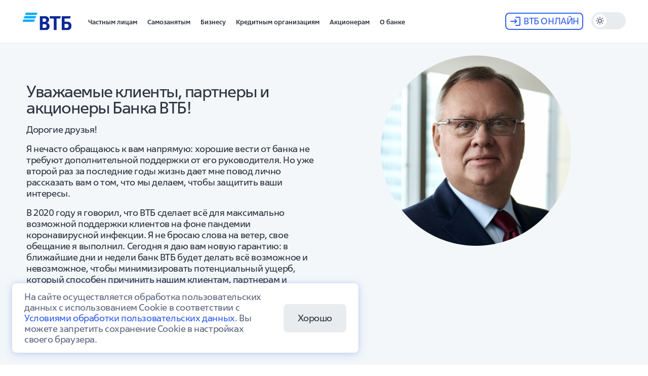

--- FILE ---
content_type: text/html
request_url: https://www.vtb.ru/product/otvety/aktualnye-voprosy/
body_size: 77283
content:
<!DOCTYPE html>
    <html  lang="ru">
        <head>            
            <meta charset="utf-8" />
            <meta name="viewport" content="width=device-width, initial-scale=1, shrink-to-fit=no" />
            <!--[if IE]>
            <meta http-equiv="X-UA-Compatible" content="IE=Edge,chrome=1">
            <![endif]-->

            
            <!-- favicons -->
            <script type="text/javascript">/*
 Copyright and licenses see https://www.dynatrace.com/company/trust-center/customers/reports/*/
(function(){"undefined"!==typeof window&&window.setTimeout&&(window.setTimeout=window.setTimeout);this.dT_&&dT_.prm&&dT_.prm();(function(){function va(){document.cookie="__dTCookie=1;SameSite=Lax";var bb=-1!==document.cookie.indexOf("__dTCookie");document.cookie="__dTCookie=1; expires=Thu, 01-Jan-1970 00:00:01 GMT";return bb}function Qa(){return void 0===lb.dialogArguments?navigator.cookieEnabled||va():va()}function Ja(){var bb;if(Qa()&&!window.dT_){var Ka=(bb={},bb.cfg="domain=vtb.ru|reportUrl=/rb_2560eb1a-ed2c-4f1a-a3e3-fa0004915d87|app=f4eea715b4aa1f0c|cuc=kxsi1nno|mel=100000|featureHash=A27NVfjqrux|dpvc=1|ssv=4|lastModification=1769779064187|xb=yandex^bs.com^pyandex^bs.ru|tp=500,50,0,1|rdnt=0|uxrgce=1|bp=3|agentUri=/ruxitagentjs_A27NVfjqrux_10233220201140653.js|auto=1|domain=vtb.ru|rid=RID_-1894672100|rpid=1399925514|app=f4eea715b4aa1f0c",
bb.iCE=Qa,bb);window.dT_=Ka}}var lb="undefined"!==typeof window?window:self,Wa;lb.dT_?(null===(Wa=lb.console)||void 0===Wa?void 0:Wa.log("Duplicate agent injection detected, turning off redundant initConfig."),lb.dT_.di=1):Ja()})()})();
/*
 Copyright and licenses see https://www.dynatrace.com/company/trust-center/customers/reports/*/
(function(){"undefined"!==typeof window&&window.setTimeout&&(window.setTimeout=window.setTimeout);this.dT_&&dT_.prm&&dT_.prm();(function(){function va(k,u,M){void 0===M&&(M=0);var la=-1;u&&(null===k||void 0===k?0:k.indexOf)&&(la=k.indexOf(u,M));return la}function Qa(){var k;return!(null===(k=v.console)||void 0===k||!k.log)}function Ja(k,u){if(!u)return"";var M=k+"=";k=va(u,M);if(0>k)return"";for(;0<=k;){if(0===k||" "===u.charAt(k-1)||";"===u.charAt(k-1))return M=k+M.length,k=va(u,";",k),0<=k?u.substring(M,
k):u.substr(M);k=va(u,M,k+M.length)}return""}function lb(k){return Ja(k,document.cookie)}function Wa(){}function bb(){var k=0;try{k=Math.round(v.performance.timeOrigin)}catch(u){}if(0>=k||isNaN(k)||!isFinite(k)){k=0;try{k=v.performance.timing.navigationStart}catch(u){}k=0>=k||isNaN(k)||!isFinite(k)?B.dT_.gAST():k}Aa=k;cb=Ka;return Aa}function Ka(){return Aa}function xa(){return cb()}function fb(){var k,u=0;if(null===(k=null===v||void 0===v?void 0:v.performance)||void 0===k?0:k.now)try{u=Math.round(v.performance.now())}catch(M){}return 0>=
u||isNaN(u)||!isFinite(u)?(new Date).getTime()-cb():u}function ba(k,u){void 0===u&&(u=document.cookie);return Ja(k,u)}function Y(){}function Da(k,u){return function(){k.apply(u,arguments)}}function ja(k){if(!(this instanceof ja))throw new TypeError("Promises must be constructed via new");if("function"!==typeof k)throw new TypeError("not a function");this.da=0;this.Xa=!1;this.ga=void 0;this.ja=[];La(k,this)}function ua(k,u){for(;3===k.da;)k=k.ga;0===k.da?k.ja.push(u):(k.Xa=!0,ja.Aa(function(){var M=
1===k.da?u.ac:u.bc;if(null===M)(1===k.da?Ia:Ra)(u.promise,k.ga);else{try{var la=M(k.ga)}catch(pb){Ra(u.promise,pb);return}Ia(u.promise,la)}}))}function Ia(k,u){try{if(u===k)throw new TypeError("A promise cannot be resolved with itself.");if(u&&("object"===typeof u||"function"===typeof u)){var M=u.then;if(u instanceof ja){k.da=3;k.ga=u;pa(k);return}if("function"===typeof M){La(Da(M,u),k);return}}k.da=1;k.ga=u;pa(k)}catch(la){Ra(k,la)}}function Ra(k,u){k.da=2;k.ga=u;pa(k)}function pa(k){2===k.da&&0===
k.ja.length&&ja.Aa(function(){k.Xa||ja.$a(k.ga)});for(var u=0,M=k.ja.length;u<M;u++)ua(k,k.ja[u]);k.ja=null}function W(k,u,M){this.ac="function"===typeof k?k:null;this.bc="function"===typeof u?u:null;this.promise=M}function La(k,u){var M=!1;try{k(function(la){M||(M=!0,Ia(u,la))},function(la){M||(M=!0,Ra(u,la))})}catch(la){M||(M=!0,Ra(u,la))}}function ia(){Jb.Aa=function(k){if("string"===typeof k)throw Error("Promise polyfill called _immediateFn with string");k()};Jb.$a=function(){};return Jb}function O(k,
u){return parseInt(k,u||10)}function Pa(k){return document.getElementsByTagName(k)}function L(k){var u=k.length;if("number"===typeof u)k=u;else{u=0;for(var M=2048;k[M-1];)u=M,M+=M;for(var la=7;1<M-u;)la=(M+u)/2,k[la-1]?u=la:M=la;k=k[la]?M:u}return k}function H(k){for(var u=[],M=1;M<arguments.length;M++)u[M-1]=arguments[M];k.push.apply(k,u)}function E(k){k=encodeURIComponent(k);var u=[];if(k)for(var M=0;M<k.length;M++){var la=k.charAt(M);H(u,Tb[la]||la)}return u.join("")}function S(k){-1<va(k,"^")&&
(k=k.split("^^").join("^"),k=k.split("^dq").join('"'),k=k.split("^rb").join(">"),k=k.split("^lb").join("<"),k=k.split("^p").join("|"),k=k.split("^e").join("="),k=k.split("^s").join(";"),k=k.split("^c").join(","),k=k.split("^bs").join("\\"));return k}function ma(k,u){if(!k||!k.length)return-1;if(k.indexOf)return k.indexOf(u);for(var M=k.length;M--;)if(k[M]===u)return M;return-1}function R(k,u){void 0===u&&(u=[]);if(!k||"object"!==typeof k&&"function"!==typeof k)return!1;var M="number"!==typeof u?u:
[],la=null,pb=[];switch("number"===typeof u?u:5){case 0:la="Array";pb.push("push");break;case 1:la="Boolean";break;case 2:la="Number";break;case 3:la="String";break;case 4:la="Function";break;case 5:la="Object";break;case 6:la="Date";pb.push("getTime");break;case 7:la="Error";pb.push("name","message");break;case 8:la="Element";break;case 9:la="HTMLElement";break;case 10:la="HTMLImageElement";pb.push("complete");break;case 11:la="PerformanceEntry";break;case 12:la="PerformanceTiming";break;case 13:la=
"PerformanceResourceTiming";break;case 14:la="PerformanceNavigationTiming";break;case 15:la="CSSRule";pb.push("cssText","parentStyleSheet");break;case 16:la="CSSStyleSheet";pb.push("cssRules","insertRule");break;case 17:la="Request";pb.push("url");break;case 18:la="Response";pb.push("ok","status","statusText");break;case 19:la="Set";pb.push("add","entries","forEach");break;case 20:la="Map";pb.push("set","entries","forEach");break;case 21:la="Worker";pb.push("addEventListener","postMessage","terminate");
break;case 22:la="XMLHttpRequest";pb.push("open","send","setRequestHeader");break;case 23:la="SVGScriptElement";pb.push("ownerSVGElement","type");break;case 24:la="HTMLMetaElement";pb.push("httpEquiv","content","name");break;case 25:la="HTMLHeadElement";break;case 26:la="ArrayBuffer";break;case 27:la="ShadowRoot",pb.push("host","mode")}u=la;if(!u)return!1;pb=pb.length?pb:M;if(!M.length)try{if(v[u]&&k instanceof v[u]||Object.prototype.toString.call(k)==="[object "+u+"]")return!0}catch(Kb){}for(M=0;M<
pb.length;M++)if(u=pb[M],"string"!==typeof u&&"number"!==typeof u&&"symbol"!==typeof u||!(u in k))return!1;return!!pb.length}function qa(k,u,M,la){"undefined"===typeof la&&(la=Ya(u,!0));"boolean"===typeof la&&(la=Ya(u,la));if(k===v)Ob?Ob(u,M,la):qd&&qd("on"+u,M);else if(Id&&R(k,21))Yc.call(k,u,M,la);else if(k.addEventListener)if(k===v.document||k===v.document.documentElement)Hc.call(k,u,M,la);else try{Ob.call(k,u,M,la)}catch(zc){k.addEventListener(u,M,la)}else k.attachEvent&&k.attachEvent("on"+u,
M);la=!1;for(var pb=ld.length;0<=--pb;){var Kb=ld[pb];if(Kb.object===k&&Kb.event===u&&Kb.Y===M){la=!0;break}}la||B.dT_.apush(ld,{object:k,event:u,Y:M})}function Ha(k,u,M,la){for(var pb=ld.length;0<=--pb;){var Kb=ld[pb];if(Kb.object===k&&Kb.event===u&&Kb.Y===M){ld.splice(pb,1);break}}"undefined"===typeof la&&(la=Ya(u,!0));"boolean"===typeof la&&(la=Ya(u,la));k===v?cc?cc(u,M,la):qd&&qd("on"+u,M):k.removeEventListener?k===v.document||k===v.document.documentElement?Dd.call(k,u,M,la):cc.call(k,u,M,la):
k.detachEvent&&k.detachEvent("on"+u,M)}function Ya(k,u){var M=!1;try{if(Ob&&-1<ma(If,k)){var la=Object.defineProperty({},"passive",{get:function(){M=!0}});Ob("test",Wa,la)}}catch(pb){}return M?{passive:!0,capture:u}:u}function Ib(){for(var k=ld,u=k.length;0<=--u;){var M=k[u];Ha(M.object,M.event,M.Y)}ld=[]}function kb(k,u,M){if(M||2===arguments.length)for(var la=0,pb=u.length,Kb;la<pb;la++)!Kb&&la in u||(Kb||(Kb=Array.prototype.slice.call(u,0,la)),Kb[la]=u[la]);return k.concat(Kb||Array.prototype.slice.call(u))}
function ca(k){return"function"===typeof k&&/{\s+\[native code]/.test(Function.prototype.toString.call(k))}function ra(k,u){for(var M,la=[],pb=2;pb<arguments.length;pb++)la[pb-2]=arguments[pb];return void 0!==Function.prototype.bind&&ca(Function.prototype.bind)?(M=Function.prototype.bind).call.apply(M,kb([k,u],la,!1)):function(){for(var Kb=0;Kb<arguments.length;Kb++);return k.apply(u,(la||[]).concat(Array.prototype.slice.call(arguments)||[]))}}function V(){if(He){var k=new He;if(qe)for(var u=0,M=
ef;u<M.length;u++){var la=M[u];void 0!==qe[la]&&(k[la]=ra(qe[la],k))}return k}return $c?new $c("MSXML2.XMLHTTP.3.0"):v.XMLHttpRequest?new v.XMLHttpRequest:new v.ActiveXObject("MSXML2.XMLHTTP.3.0")}function na(){document.cookie="__dTCookie=1;SameSite=Lax";var k=-1!==document.cookie.indexOf("__dTCookie");document.cookie="__dTCookie=1; expires=Thu, 01-Jan-1970 00:00:01 GMT";return k}function Ua(){return void 0===v.dialogArguments?navigator.cookieEnabled||na():na()}function qb(){return 0<=va(navigator.userAgent,
"RuxitSynthetic")}function tb(){return Mc}function nb(k){Mc=k}function Bb(k){var u=fa("rid"),M=fa("rpid");u&&(k.rid=u);M&&(k.rpid=M)}function ec(k){if(k=k.xb){k=S(k);try{Mc=new RegExp(k,"i")}catch(u){}}else Mc=void 0}function Ub(k){return"n"===k||"s"===k||"l"===k?";SameSite="+ye[k]:""}function Ba(k,u,M){var la=1,pb=0;do document.cookie=k+'=""'+(u?";domain="+u:"")+";path="+M.substr(0,la)+"; expires=Thu, 01 Jan 1970 00:00:01 GMT;",la=M.indexOf("/",la),pb++;while(-1!==la&&5>pb)}function Gb(k){var u=
{},M=0;for(k=k.split("|");M<k.length;M++){var la=k[M].split("=");2===la.length&&(u[la[0]]=decodeURIComponent(la[1].replace(/\+/g," ")))}return u}function wb(){var k=fa("csu");return(k.indexOf("dbg")===k.length-3?k.substr(0,k.length-3):k)+"_"+fa("app")+"_Store"}function Z(k,u,M){void 0===u&&(u={});var la=0;for(k=k.split("|");la<k.length;la++){var pb=k[la],Kb=pb,zc=va(pb,"=");-1===zc?u[Kb]="1":(Kb=pb.substring(0,zc),u[Kb]=pb.substring(zc+1,pb.length))}!M&&(M=u,la=M.spc)&&(k=document.createElement("textarea"),
k.innerHTML=la,M.spc=k.value);return u}function ab(k){var u;return null!==(u=uc[k])&&void 0!==u?u:md[k]}function Ma(k){k=ab(k);return"false"===k||"0"===k?!1:!!k}function Q(k){var u=ab(k);u=O(u);isNaN(u)&&(u=md[k]);return u}function fa(k){return String(ab(k)||"")}function wa(k,u){uc[k]=String(u)}function Za(k){return uc=k}function Eb(k){uc[k]=0>va(uc[k],"#"+k.toUpperCase())?uc[k]:""}function pc(k){var u=k.agentUri;u&&-1<va(u,"_")&&(u=/([a-zA-Z]*)[0-9]{0,4}_([a-zA-Z_0-9]*)_[0-9]+/g.exec(u))&&u.length&&
2<u.length&&(k.csu=u[1],k.featureHash=u[2])}function Fb(k){var u=k.domain||"";var M=(M=location.hostname)&&u?M===u||-1!==M.indexOf("."+u,M.length-("."+u).length):!0;if(!u||!M){k.domainOverride||(k.domainOverride=location.hostname+","+u,delete k.domain);var la=fa("cssm");var pb=document.domain||"";if(pb){pb=pb.split(".").reverse();var Kb=pb.length;if(1>=Kb)la="";else{for(var zc=pb[0],Ec="",Jc=1;Jc<=Kb;Jc++)if(ba("dTValidationCookie")){Ec=zc;break}else{pb[Jc]&&(zc=pb[Jc]+"."+zc);var od="dTValidationCookie=dTValidationCookieValue;path=/;domain="+
zc;od+=Ub(la);document.cookie=od}Ba("dTValidationCookie",Ec,"/");la=Ec}}else la="";la&&(k.domain=la);M||H(ff,{type:"dpi",severity:"Warning",text:'Configured domain "'+u+'" is invalid for current location "'+location.hostname+'". Agent will use "'+k.domain+'" instead.'})}}function N(k,u){Fb(k);uc.pVO&&(k.pVO=uc.pVO);u||(u=k.bp||md.bp,k.bp2&&(u=2),k.bp=String(u))}function w(){return uc}function F(k){return md[k]===ab(k)}function q(){if(v.MobileAgent||v.dynatraceMobile){var k=lb("dtAdkSettings");return B.dT_.p3SC(k).privacyState||
null}return null}function J(){var k=q();return 2===k||1===k?!1:!B.dT_.bcv("coo")||B.dT_.bcv("cooO")||qb()}function z(k,u){return!J()||v.dT_.overloadPrevention&&!qb()?null:k.apply(this,u||[])}function ea(k,u){try{var M=zd;M&&M.setItem(k,u)}catch(la){}}function P(k,u){z(ea,[k,u])}function aa(k){try{var u=zd;if(u)return u.getItem(k)}catch(M){}return null}function U(k){try{var u=zd;u&&u.removeItem(k)}catch(M){}}function Ga(k){return 32===k.length||12>=k.length?k:""}function gb(k){k=k.replace("-2D","-");
if(!isNaN(Number(k))){var u=O(k);if(-99<=u&&99>=u)return k}return""}function ob(k){var u={sessionId:"",serverId:"",overloadState:0},M=va(k,"|"),la=k;-1!==M&&(la=k.substring(0,M));M=va(la,"$");-1!==M?(u.sessionId=Ga(la.substring(M+1)),u.serverId=gb(la.substring(0,M))):u.sessionId=Ga(la);return u}function xb(k){var u={sessionId:"",serverId:"",overloadState:0},M=k.split("v"===k.charAt(0)?"_":"=");if(2<M.length&&0===M.length%2){k=Number(M[1]);if(isNaN(k)||3>k)return u;k={};for(var la=2;la<M.length;la++)k[M[la]]=
M[la+1],la++;u.sessionId=k.sn?Ga(k.sn):"hybrid";k.srv&&(u.serverId=gb(k.srv));M=Number(k.ol);if(1===M){la=qb();var pb=v.dT_;la||(P("dtDisabled","true"),pb.disabled=!0,pb.overloadPrevention=!0)}0<=M&&2>=M&&(u.overloadState=M);k=Number(k.prv);isNaN(k)||(u.privacyState=1>k||4<k?1:k)}return u}function Nb(){return Wd()}function $b(k,u){function M(){delete Jf[Kb];k.apply(this,arguments)}for(var la=[],pb=2;pb<arguments.length;pb++)la[pb-2]=arguments[pb];if("apply"in nh){la.unshift(M,u);var Kb=nh.apply(v,
la)}else Kb=nh(M,u);Jf[Kb]=!0;return Kb}function Yb(k){delete Jf[k];"apply"in Oe?Oe.call(v,k):Oe(k)}function Vb(k){H(re,k)}function kc(k){for(var u=re.length;u--;)if(re[u]===k){re.splice(u,1);break}}function dd(){return re}function ic(k,u){return Zg(k,u)}function Zc(k){Tf(k)}function oa(k,u){if(!af||!Xi)return"";k=new af([k],{type:u});return Xi(k)}function ya(k,u){return ke?new ke(k,u):void 0}function Sa(k){"function"===typeof k&&H(nf,k)}function db(){return nf}function Cb(){return Jh}function Qb(k){return function(){for(var u=
[],M=0;M<arguments.length;M++)u[M]=arguments[M];if("number"!==typeof u[0]||!Jf[u[0]])try{return k.apply(this,u)}catch(la){return k(u[0])}}}function Oa(){return ff}function Ac(){cb=bb;v.performance&&(Wd=function(){return Math.round(cb()+fb())});if(!Wd||isNaN(Wd())||0>=Wd()||!isFinite(Wd()))Wd=function(){return(new Date).getTime()}}function vc(){Pe&&(v.clearTimeout=Oe,v.clearInterval=Tf,Pe=!1)}function Tc(k,u){try{v.localStorage&&v.localStorage.setItem(k,u)}catch(M){}}function Bc(k){try{v.localStorage&&
v.localStorage.removeItem(k)}catch(u){}}function Rc(){Bc("rxec");Bc("rxvisitid");Bc("rxvt")}function Cc(k){document.cookie=k+'="";path=/'+(fa("domain")?";domain="+fa("domain"):"")+"; expires=Thu, 01 Jan 1970 00:00:01 GMT;"}function mc(k,u,M,la){le=!0;u||0===u?(u=String(u).replace(/[;\n\r]/g,"_"),k=k+"="+u+";path=/"+(fa("domain")?";domain="+fa("domain"):""),M&&(k+=";expires="+M.toUTCString()),k+=Ub(fa("cssm")),la&&"https:"===location.protocol&&(k+=";Secure"),document.cookie=k):Cc(k);le=!1}function fd(k,
u,M,la){z(mc,[k,u,M,la])}function Nc(k){return 2<(null===k||void 0===k?void 0:k.split("$").length)?!1:/^[0-9A-Za-z_=:$+\/.\-*%|]*$/.test(k)}function qc(k){k=ba("dtCookie",k);k||((k=aa("dtCookie"))&&Nc(k)?Qd(k):k="");return Nc(k)?k:""}function Qd(k){fd("dtCookie",k,void 0,Ma("ssc"))}function Kd(k){J()?k():(Ed||(Ed=[]),H(Ed,k))}function rc(k){return z(k)}function Dc(){if(Ma("coo")&&!J()){for(var k=0,u=Ed;k<u.length;k++)$b(u[k],0);Ed=[];wa("cooO",!0)}}function Ic(){if(Ma("coo")&&J()){wa("cooO",!1);Cc("dtCookie");
Cc("dtPC");Cc("dtLatC");Cc("dtSa");Cc("dtAdk");Cc("rxVisitor");Cc("rxvt");try{U("rxec");U("rxvisitid");U("rxvt");Rc();var k=zd;k&&(k.removeItem("rxVisitor"),k.removeItem("dtCookie"));if(k=Hg)k.removeItem(wb()),k.removeItem("dtAdk")}catch(u){}}}function bc(k,u){void 0===u&&(u=document.cookie||"");return u.split(k+"=").length-1}function wc(k,u){var M=bc(k,u);if(1<M){u=fa("domain")||v.location.hostname;var la=v.location.hostname,pb=v.location.pathname,Kb=0,zc=0;ue.push(k);do{var Ec=la.substr(Kb);if(Ec!==
u||"/"!==pb){Ba(k,Ec===u?"":Ec,pb);var Jc=bc(k);Jc<M&&(ue.push(Ec),M=Jc)}Kb=la.indexOf(".",Kb)+1;zc++}while(0!==Kb&&10>zc&&1<M);fa("domain")&&1<M&&Ba(k,"",pb)}}function Xd(){var k=document.cookie;wc("dtPC",k);wc("dtCookie",k);wc("dtLatC",k);wc("rxvt",k);0<ue.length&&H(ff,{severity:"Error",type:"dcn",text:"Duplicate cookie name"+(1!==ue.length?"s":"")+" detected: "+ue.join(", ")});Vb(function(u,M,la,pb){0<ue.length&&!M&&(u.av(pb,"dCN",ue.join(",")),ue=[]);0<tg.length&&!M&&(u.av(pb,"eCC",tg.join(",")),
tg=[])})}function sc(k){var u=k,M=Math.pow(2,32);return function(){u=(1664525*u+1013904223)%M;return u/M}}function wd(k,u){return isNaN(k)||isNaN(u)?Math.floor(33*Kf()):Math.floor(Kf()*(u-k+1))+k}function Ld(k){if(!k)return"";var u=v.crypto||v.msCrypto;if(u&&-1===va(navigator.userAgent,"Googlebot"))u=u.getRandomValues(new Uint8Array(k));else{u=[];for(var M=0;M<k;M++)u.push(wd(0,32))}k=[];for(M=0;M<u.length;M++){var la=Math.abs(u[M]%32);k.push(String.fromCharCode(la+(9>=la?48:55)))}return k.join("")}
function Ve(){return ug}function Ee(k){k&&(null===k||void 0===k?0:k.configurable)&&k.set&&k.get&&Object.defineProperty(document,"cookie",{get:function(){return k.get.call(document)},set:function(u){var M=u.split("=")[0];k.set.call(document,u);le?1<bc(M)&&ue.push(M):-1<ma(Lf,M)&&(tg.push(M),-1===ma(We,M)&&(H(We,M),H(ff,{severity:"Error",type:"ecm",text:"Invalid modification of agent cookie "+M+" detected. Modifying Dynatrace cookies may result in missing or invalid data."})))}})}function $d(k){void 0===
k&&(k=!0);Ig=k}function Nd(k){if(k=k||qc()){var u=k.charAt(0);return"v"===u||"="===u?xb(k):ob(k)}return{sessionId:"",serverId:"",overloadState:0}}function lc(k){return Nd(k).serverId}function Jd(k){return Nd(k).sessionId}function id(k,u,M){var la=Q("pcl");la=k.length-la;0<la&&k.splice(0,la);la=lc(ba("dtCookie",M));for(var pb=[],Kb=la?la+"$":"",zc=0;zc<k.length;zc++){var Ec=k[zc];"-"!==Ec.G&&pb.push(Kb+Ec.frameId+"h"+Ec.G)}k=pb.join("p");k||(Ig&&(za(!0,"a",M),$d(!1)),k+=la+"$"+ug+"h-");k+="v"+(u||
jd(M));fd("dtPC",k+"e0",void 0,Ma("ssc"))}function ve(k,u){void 0===u&&(u=document.cookie);var M=ba("dtPC",u);u=[];if(M&&"-"!==M){var la="";var pb=0;for(M=M.split("p");pb<M.length;pb++){var Kb=M[pb],zc=la,Ec=k;void 0===zc&&(zc="");la=va(Kb,"$");var Jc=va(Kb,"h");var od=va(Kb,"v"),Qe=va(Kb,"e");la=Kb.substring(la+1,Jc);Jc=-1!==od?Kb.substring(Jc+1,od):Kb.substring(Jc+1);zc||-1===od||(zc=-1!==Qe?Kb.substring(od+1,Qe):Kb.substring(od+1));Kb=null;Ec||(Ec=O(la.split("_")[0]),od=Wd()%kg,od<Ec&&(od+=kg),
Ec=Ec+9E5>od);Ec&&(Kb={frameId:la,G:"-"===Jc?"-":O(Jc),visitId:""});la=zc;(Jc=Kb)&&u.push(Jc)}for(k=0;k<u.length;k++)u[k].visitId=la}return u}function me(k,u){var M=document.cookie;u=ve(u,M);for(var la=!1,pb=0;pb<u.length;pb++){var Kb=u[pb];Kb.frameId===ug&&(Kb.G=k,la=!0)}la||H(u,{frameId:ug,G:k,visitId:""});id(u,void 0,M)}function jd(k){return kd(k)||za(!0,"c",k)}function kd(k){if(Fd(k)<=Wd())return za(!0,"t",k);var u=r(k);if(!u)return za(!0,"c",k);var M=uj.exec(u);if(!M||3!==M.length||32!==M[1].length||
isNaN(O(M[2])))return za(!0,"i",k);P("rxvisitid",u);return u}function we(k,u){var M=Wd();u=Fc(u).Hc;k&&(u=M);Xb(M+ki+"|"+u);Ab()}function Mf(k){var u="t"+(Wd()-Fd(k)),M=r(k),la=D();I(la,k);eb(la,u,M)}function r(k){var u,M;return null!==(M=null===(u=ve(!0,k)[0])||void 0===u?void 0:u.visitId)&&void 0!==M?M:aa("rxvisitid")}function D(){var k=Ld(32);k=k.replace(/[0-9]/g,function(u){u=.1*O(u);return String.fromCharCode(Math.floor(25*u+65))});return k+"-0"}function I(k,u){var M=ve(!1,u);id(M,k,u);P("rxvisitid",
k);we(!0)}function ha(k,u,M){return za(u,M)}function ta(k,u,M){return za(k,u,M)}function za(k,u,M){k&&(vg=!0);k=r(M);M=D();I(M);eb(M,u,k);return M}function eb(k,u,M){if(r(document.cookie))for(var la=0,pb=Bi;la<pb.length;la++)(0,pb[la])(k,vg,u,M)}function hb(k){Bi.push(k)}function Ab(k){oh&&Yb(oh);oh=$b(Lb,Fd(k)-Wd())}function Lb(){var k=document.cookie;if(Fd(k)<=Wd())return z(Mf,[k]),!0;Kd(Ab);return!1}function Xb(k){fd("rxvt",k,void 0,Ma("ssc"));P("rxvt",k)}function xc(k,u){(u=ba(k,u))||(u=aa(k)||
"");return u}function Uc(){var k=kd()||"";P("rxvisitid",k);k=xc("rxvt");Xb(k);Rc()}function Fc(k){var u={yd:0,Hc:0};if(k=xc("rxvt",k))try{var M=k.split("|");2===M.length&&(u.yd=parseInt(M[0],10),u.Hc=parseInt(M[1],10))}catch(la){}return u}function Fd(k){k=Fc(k);return Math.min(k.yd,k.Hc+Kh)}function Rd(k){ki=k}function ne(){var k=vg;vg=!1;return k}function Fe(){Lb()||we(!1)}function ee(k){try{if(v.localStorage)return v.localStorage.getItem(k)}catch(u){}return null}function bf(){var k=ba("rxVisitor");
k&&45===(null===k||void 0===k?void 0:k.length)||(k=ee("rxVisitor")||aa("rxVisitor"),45!==(null===k||void 0===k?void 0:k.length)&&(Yi=!0,k=String(Wd()),k+=Ld(45-k.length)));of(k);return k}function of(k){if(Ma("dpvc")||Ma("pVO"))P("rxVisitor",k);else{var u=new Date;var M=u.getMonth()+Math.min(24,Math.max(1,Q("rvcl")));u.setMonth(M);z(Tc,["rxVisitor",k])}fd("rxVisitor",k,u,Ma("ssc"))}function ph(){return Yi}function Lh(k){var u=ba("rxVisitor");Cc("rxVisitor");U("rxVisitor");Bc("rxVisitor");wa("pVO",
!0);of(u);k&&z(Tc,["dt-pVO","1"]);Uc()}function $g(){Bc("dt-pVO");Ma("pVO")&&(wa("pVO",!1),bf());U("rxVisitor");Uc()}function yf(k,u,M,la,pb){var Kb=document.createElement("script");Kb.setAttribute("src",k);u&&Kb.setAttribute("defer","defer");M&&(Kb.onload=M);la&&(Kb.onerror=la);pb&&Kb.setAttribute("id",pb);Kb.setAttribute("crossorigin","anonymous");k=document.getElementsByTagName("script")[0];k.parentElement.insertBefore(Kb,k)}function Nf(k,u){return Xe+"/"+(u||xd)+"_"+k+"_"+(Q("buildNumber")||v.dT_.version)+
".js"}function ah(){var k,u;try{null===(u=null===(k=v.MobileAgent)||void 0===k?void 0:k.incrementActionCount)||void 0===u?void 0:u.call(k)}catch(M){}}function wg(){var k,u=v.dT_;v.dT_=(k={},k.di=0,k.version="10233220201140653",k.cfg=u?u.cfg:"",k.iCE=u?Ua:function(){return navigator.cookieEnabled},k.ica=1,k.disabled=!1,k.overloadPrevention=!1,k.gAST=Cb,k.ww=ya,k.stu=oa,k.nw=Nb,k.apush=H,k.st=$b,k.si=ic,k.aBPSL=Vb,k.rBPSL=kc,k.gBPSL=dd,k.aBPSCC=Sa,k.gBPSCC=db,k.buildType="dynatrace",k.gSSV=aa,k.sSSV=P,k.rSSV=
U,k.rvl=Bc,k.pn=O,k.iVSC=Nc,k.p3SC=xb,k.pLSC=ob,k.io=va,k.dC=Cc,k.sC=fd,k.esc=E,k.gSId=lc,k.gDtc=Jd,k.gSC=qc,k.sSC=Qd,k.gC=lb,k.cRN=wd,k.cRS=Ld,k.gEL=L,k.gEBTN=Pa,k.cfgO=w,k.pCfg=Gb,k.pCSAA=Z,k.cFHFAU=pc,k.sCD=N,k.bcv=Ma,k.ncv=Q,k.scv=fa,k.stcv=wa,k.rplC=Za,k.cLSCK=wb,k.gFId=Ve,k.gBAU=Nf,k.iS=yf,k.eWE=Kd,k.oEIE=rc,k.oEIEWA=z,k.eA=Dc,k.dA=Ic,k.iNV=ph,k.gVID=bf,k.dPV=Lh,k.ePV=$g,k.sVIdUP=$d,k.sVTT=Rd,k.sVID=I,k.rVID=kd,k.gVI=jd,k.gNVIdN=ta,k.gNVId=ha,k.gARnVF=ne,k.cAUV=Fe,k.uVT=we,k.aNVL=hb,k.gPC=ve,
k.cPC=me,k.sPC=id,k.clB=vc,k.ct=Yb,k.aRI=Bb,k.iXB=ec,k.gXBR=tb,k.sXBR=nb,k.de=S,k.cCL=Qa,k.iEC=ah,k.rnw=fb,k.gto=xa,k.ael=qa,k.rel=Ha,k.sup=Ya,k.cuel=Ib,k.iAEPOO=J,k.iSM=qb,k.aIOf=ma,k.gxwp=V,k.iIO=R,k.prm=ia,k.cI=Zc,k.gidi=Oa,k.iDCV=F,k.gCF=ba,k.gPSMB=q,k.lvl=ee,k)}function G(){Kd(function(){if(!Jd()){var k=-1*wd(2,99),u=Ld(32),M=Q("ssv");Qd(4===M?"v_4_srv_"+String(k).replace("-","-2D")+"_sn_"+u:3===M?"=3=srv="+k+"=sn="+u:k+"$"+u)}})}var B="undefined"!==typeof window?window:self,v="undefined"!==
typeof window?window:self,Aa,cb,zb=setTimeout;ja.prototype["catch"]=function(k){return this.then(null,k)};ja.prototype.then=function(k,u){var M=new this.constructor(Y);ua(this,new W(k,u,M));return M};ja.prototype["finally"]=function(k){var u=this.constructor;return this.then(function(M){return u.resolve(k()).then(function(){return M})},function(M){return u.resolve(k()).then(function(){return u.reject(M)})})};ja.all=function(k){return new ja(function(u,M){function la(Ec,Jc){try{if(Jc&&("object"===
typeof Jc||"function"===typeof Jc)){var od=Jc.then;if("function"===typeof od){od.call(Jc,function(Qe){la(Ec,Qe)},M);return}}pb[Ec]=Jc;0===--Kb&&u(pb)}catch(Qe){M(Qe)}}if(!k||"undefined"===typeof k.length)return M(new TypeError("Promise.all accepts an array"));var pb=Array.prototype.slice.call(k);if(0===pb.length)return u([]);for(var Kb=pb.length,zc=0;zc<pb.length;zc++)la(zc,pb[zc])})};ja.allSettled=function(k){return new this(function(u,M){function la(zc,Ec){if(Ec&&("object"===typeof Ec||"function"===
typeof Ec)){var Jc=Ec.then;if("function"===typeof Jc){Jc.call(Ec,function(od){la(zc,od)},function(od){pb[zc]={status:"rejected",reason:od};0===--Kb&&u(pb)});return}}pb[zc]={status:"fulfilled",value:Ec};0===--Kb&&u(pb)}if(!k||"undefined"===typeof k.length)return M(new TypeError(typeof k+" "+k+" is not iterable(cannot read property Symbol(Symbol.iterator))"));var pb=Array.prototype.slice.call(k);if(0===pb.length)return u([]);var Kb=pb.length;for(M=0;M<pb.length;M++)la(M,pb[M])})};ja.resolve=function(k){return k&&
"object"===typeof k&&k.constructor===ja?k:new ja(function(u){u(k)})};ja.reject=function(k){return new ja(function(u,M){M(k)})};ja.race=function(k){return new ja(function(u,M){if(!k||"undefined"===typeof k.length)return M(new TypeError("Promise.race accepts an array"));for(var la=0,pb=k.length;la<pb;la++)ja.resolve(k[la]).then(u,M)})};ja.Aa="function"===typeof setImmediate&&function(k){setImmediate(k)}||function(k){zb(k,0)};ja.$a=function(k){"undefined"!==typeof console&&console&&console.warn("Possible Unhandled Promise Rejection:",
k)};var Jb=ja,Tb={"!":"%21","~":"%7E","*":"%2A","(":"%28",")":"%29","'":"%27",$:"%24",";":"%3B",",":"%2C"},Ob,cc,Hc,Dd,qd=v.attachEvent,Id=v.Worker,Yc=Id&&Id.prototype.addEventListener,ld=[],If=["touchstart","touchend","scroll"],He,$c,ef="abort getAllResponseHeaders getResponseHeader open overrideMimeType send setRequestHeader".split(" "),qe,Mc,md,Bd,ye=(Bd={},Bd.l="Lax",Bd.s="Strict",Bd.n="None",Bd),uc={},zd,ke=v.Worker,af=v.Blob,Xi=v.URL&&v.URL.createObjectURL,Oe,Tf,nh,Zg,Pe=!1,re,nf=[],ff=[],Jh,
Hg,Jf={},Wd,le=!1,Ed=[],ue=[],tg=[],Kf,Of,ug,kg=6E8,Lf=[],We=[],Ig=!1,uj=/([A-Z]+)-([0-9]+)/,Bi=[],ki,Kh,vg=!1,oh,Yi=!1,Ci,Xe,xd;(function(k){var u,M;k=k||0>(null===(u=navigator.userAgent)||void 0===u?void 0:u.indexOf("RuxitSynthetic"));if(!v.dT_||!v.dT_.cfg||"string"!==typeof v.dT_.cfg||"initialized"in v.dT_&&v.dT_.initialized)null===(M=v.console)||void 0===M?void 0:M.log("InitConfig not found or agent already initialized! This is an injection issue."),v.dT_&&(v.dT_.di=3);else if(k)try{var la;ia();
var pb;He=v.XMLHttpRequest;$c=v.ActiveXObject;var Kb=null===(pb=v.XMLHttpRequest)||void 0===pb?void 0:pb.prototype;if(Kb)for(qe={},u=0,M=ef;u<M.length;u++){var zc=M[u];void 0!==Kb[zc]&&(qe[zc]=Kb[zc])}Ob=v.addEventListener;cc=v.removeEventListener;Hc=v.document.addEventListener;Dd=v.document.removeEventListener;nh=v.setTimeout;Zg=v.setInterval;Pe||(Oe=v.clearTimeout,Tf=v.clearInterval);var Ec=Ua?Ua():navigator.cookieEnabled,Jc=1===xb(ba("dtAdkSettings")||(null===(la=Hg)||void 0===la?void 0:la.getItem("dtAdkSettings"))||
"").cc;Qa();if(!(!Ec||Jc?0:"complete"!==document.readyState||v.performance&&v.performance.timing))throw Error("Error during initCode initialization");wg();try{Hg=v.localStorage}catch(sa){}Ac();Jh=Wd();re=[];ff=[];Jf={};if(!Pe){v.clearTimeout=Qb(Oe);v.clearInterval=Qb(Tf);Pe=!0;try{zd=v.sessionStorage}catch(sa){}}var od=Math.random(),Qe=Math.random();Of=0!==od&&0!==Qe&&od!==Qe;if(-1!==va(navigator.userAgent,"Googlebot")){var oe=performance.getEntriesByType("navigation")[0];la=1;if(oe){for(var Pf in oe){var ze=
oe[Pf];"number"===typeof ze&&ze&&(la=1===la?ze:la+ze)}var Qf=Math.floor(1E4*la)}else Qf=la;Kf=sc(Qf)}else Of?Kf=Math.random:Kf=sc(Wd());ug=Jh%kg+"_"+O(wd(0,1E3)+"");var Ca;md=(Ca={},Ca.ade="",Ca.aew=!0,Ca.apn="",Ca.agentLocation="",Ca.agentUri="",Ca.app="",Ca.async=!1,Ca.ase=!1,Ca.auto=!1,Ca.bp1=!1,Ca.bp2=!1,Ca.bp=1,Ca.bisaoi=!1,Ca.bisCmE="",Ca.bs=!1,Ca.buildNumber=0,Ca.csprv=!0,Ca.cepl=16E3,Ca.cls=!0,Ca.ccNcss=!1,Ca.cg=!1,Ca.coo=!1,Ca.cooO=!1,Ca.cssm="0",Ca.cors=!1,Ca.csu="",Ca.cuc="",Ca.cce=!1,
Ca.cux=!1,Ca.dataDtConfig="",Ca.debugName="",Ca.dvl=500,Ca.dASXH=!1,Ca.disableCookieManager=!1,Ca.disableLogging=!1,Ca.dmo=!1,Ca.doel=!1,Ca.dpch=!1,Ca.dpvc=!1,Ca.disableXhrFailures=!1,Ca.domain="",Ca.domainOverride="",Ca.doNotDetect="",Ca.ds=!0,Ca.dsndb=!1,Ca.dsa=!1,Ca.dsss=!1,Ca.dssv=!0,Ca.earxa=!0,Ca.exp=!1,Ca.eni=!0,Ca.erjdw=!0,Ca.expw=!1,Ca.instr="",Ca.evl="",Ca.extblacklist="",Ca.euf=!1,Ca.fau=!0,Ca.fa=!1,Ca.fvdi=!1,Ca.featureHash="",Ca.hvt=216E5,Ca.ffi=!1,Ca.imm=!1,Ca.ign="",Ca.iub="",Ca.iqvn=
!1,Ca.initializedModules="",Ca.lastModification=0,Ca.lupr=!0,Ca.lab=!1,Ca.legacy=!1,Ca.lt=!0,Ca.mb="",Ca.md="",Ca.mdp="",Ca.mdl="",Ca.mcepsl=100,Ca.mdn=5E3,Ca.mhl=4E3,Ca.mpl=1024,Ca.mmds=2E4,Ca.msl=3E4,Ca.bismepl=2E3,Ca.mel=200,Ca.mepp=10,Ca.moa=30,Ca.mrt=3,Ca.ntd=!1,Ca.ncw=!1,Ca.oat=180,Ca.ote=!1,Ca.owasp=!1,Ca.pcl=20,Ca.pt=!0,Ca.perfbv=1,Ca.prfSmpl=0,Ca.pVO=!1,Ca.peti=!1,Ca.raxeh=!0,Ca.rdnt=0,Ca.nosr=!0,Ca.reportUrl="dynaTraceMonitor",Ca.rid="",Ca.ridPath="",Ca.rpid="",Ca.rcdec=12096E5,Ca.rtl=0,
Ca.rtp=2,Ca.rtt=1E3,Ca.rtu=200,Ca.restoreTimeline=!1,Ca.rvcl=24,Ca.sl=100,Ca.ssc=!1,Ca.svNB=!1,Ca.srad=!0,Ca.srbbv=1,Ca.srbw=!0,Ca.srmr=100,Ca.srms="1,1,,,",Ca.srsr=1E5,Ca.srtbv=3,Ca.srtd=1,Ca.srtr=500,Ca.srvr="",Ca.srvi=0,Ca.srwo=!1,Ca.srre="",Ca.srxcss=!0,Ca.srxicss=!0,Ca.srif=!1,Ca.srmrc=!1,Ca.srsdom=!1,Ca.srcss=!0,Ca.srmcrl=1,Ca.srmcrv=10,Ca.ssv=1,Ca.st=3E3,Ca.spc="",Ca.syntheticConfig=!1,Ca.tal=0,Ca.tp="500,50,3",Ca.tt=100,Ca.tvc=3E3,Ca.exteventsoff=!1,Ca.uxdce=!1,Ca.uxdcw=1500,Ca.uxrgce=!0,
Ca.uxrgcm="100,25,300,3;100,25,300,3",Ca.uam=!1,Ca.uana="data-dtname,data-dtName",Ca.uanpi=0,Ca.pui=!1,Ca.usrvd=!0,Ca.vrt=!1,Ca.vcfi=!0,Ca.vcit=1E3,Ca.vct=50,Ca.vcx=50,Ca.vscl=0,Ca.vncm=1,Ca.xb="",Ca.chw="",Ca.xt=0,Ca.xhb="",Ca);a:{var Md=v.dT_.cfg;uc={reportUrl:"dynaTraceMonitor",initializedModules:"",csu:"dtagent",dataDtConfig:"string"===typeof Md?Md:""};v.dT_.cfg=uc;uc.csu="ruxitagentjs";var cf=uc.dataDtConfig;cf&&-1===va(cf,"#CONFIGSTRING")&&(Z(cf,uc),Eb("domain"),Eb("auto"),Eb("app"),pc(uc));
var Uf=Pa("script"),li=L(Uf),Ie=-1===va(uc.dataDtConfig||"","#CONFIGSTRING")?uc:null;if(0<li)for(Qf=0;Qf<li;Qf++)b:{oe=void 0;var yc=Uf[Qf];Pf=Ie;if(yc.attributes){var bh=uc.csu+"_bootstrap.js";ze=/.*\/jstag\/.*\/.*\/(.*)_bs(_dbg)?.js$/;Ca=Pf;var fe=yc.src,Od=null===fe||void 0===fe?void 0:fe.indexOf(bh),Sc=yc.attributes.getNamedItem("data-dtconfig");if(Sc){Md=void 0;cf=fe;var lg=Sc.value;la={};uc.legacy="1";Kb=/([a-zA-Z]*)_([a-zA-Z_0-9]*)_([0-9]+)/g;cf&&(Md=Kb.exec(cf),null===Md||void 0===Md?0:Md.length)&&
(la.csu=Md[1],la.featureHash=Md[2],la.agentLocation=cf.substr(0,va(cf,Md[1])-1),la.buildNumber=Md[3]);if(lg){Z(lg,la,!0);var ae=la.agentUri;!cf&&ae&&(Md=Kb.exec(ae),null===Md||void 0===Md?0:Md.length)&&(la.csu=Md[1])}Fb(la);oe=la;if(!Pf)Ca=oe;else if(!oe.syntheticConfig){Ie=oe;break b}}oe||(oe=uc);if(0<Od){var mg=Od+bh.length+5;oe.app=fe.length>mg?fe.substr(mg):"Default%20Application"}else if(fe){var ud=ze.exec(fe);ud&&(oe.app=ud[1])}Ie=Ca}else Ie=Pf}if(Ie)for(var pf in Ie)Object.prototype.hasOwnProperty.call(Ie,
pf)&&(Uf=pf,uc[Uf]=Ie[Uf]);var Ae=wb();try{var qf=(Ie=Hg)&&Ie.getItem(Ae);if(qf){var Jg=Gb(qf),be=Z(Jg.config||""),Kg=uc.lastModification||"0",qh=O((be.lastModification||Jg.lastModification||"0").substr(0,13)),dg="string"===typeof Kg?O(Kg.substr(0,13)):Kg;if(!Kg||qh>=dg)if(be.csu=Jg.name,be.featureHash=Jg.featureHash,be.agentUri&&pc(be),N(be,!0),ec(be),Bb(be),qh>(uc.lastModification||0)){var Mh=uc.auto,zf=uc.legacy;uc=Za(be);uc.auto=Mh;uc.legacy=zf}}}catch(sa){}N(uc);try{var ce=uc.ign;if(ce&&(new RegExp(ce)).test(v.location.href)){document.dT_=
v.dT_=void 0;var Je=!1;break a}}catch(sa){}if(qb()){var Af=navigator.userAgent,gf=Af.lastIndexOf("RuxitSynthetic");if(-1===gf)var Bf={};else{var rf=Af.substring(gf+14);if(-1===va(rf," c"))Bf={};else{Ae={};qf=0;for(var Nh=rf.split(" ");qf<Nh.length;qf++){var Zi=Nh[qf];if("c"===Zi.charAt(0)){var Di=Zi.substr(1),Vf=Di.indexOf("="),$i=Di.substring(0,Vf),Ei=Di.substring(Vf+1);$i&&Ei&&(Ae[$i]=Ei)}}Bf=Ae}}rf=void 0;for(rf in Bf)Object.prototype.hasOwnProperty.call(Bf,rf)&&Bf[rf]&&(uc[rf]=Bf[rf]);Za(uc)}Je=
!0}if(!Je)throw Error("Error during config initialization");Xd();try{Ci=v.dT_.disabled||!!aa("dtDisabled")}catch(sa){}var Oh;if(!(Oh=fa("agentLocation")))a:{var aj=fa("agentUri");if(aj||document.currentScript){var Wf=aj||document.currentScript.src;if(Wf){Je=Wf;var vj=-1===va(Je,"_bs")&&-1===va(Je,"_bootstrap")&&-1===va(Je,"_complete")?1:2,Cf=Wf.lastIndexOf("/");for(Je=0;Je<vj&&-1!==Cf;Je++)Wf=Wf.substr(0,Cf),Cf=Wf.lastIndexOf("/");Oh=Wf;break a}}var Re=location.pathname;Oh=Re.substr(0,Re.lastIndexOf("/"))}Xe=
Oh;xd=fa("csu")||"ruxitagentjs";"true"===ba("dtUseDebugAgent")&&0>xd.indexOf("dbg")&&(xd=fa("debugName")||xd+"dbg");if(!Ma("auto")&&!Ma("legacy")&&!Ci){var Ph=fa("agentUri")||Nf(fa("featureHash")),A;if(!(A=Ma("async")||"complete"===document.readyState)){var K=v.navigator.userAgent,da=K.indexOf("MSIE ");A=0<da?9>=parseInt(K.substring(da+5,K.indexOf(".",da)),10):!1}A?yf(Ph,Ma("async"),void 0,void 0,"dtjsagent"):(document.write('<script id="dtjsagentdw" type="text/javascript" src="'+Ph+'">\x3c/script>'),
document.getElementById("dtjsagentdw")||yf(Ph,Ma("async"),void 0,void 0,"dtjsagent"))}ba("dtCookie")&&wa("cooO",!0);G();wa("pVO",!!ee("dt-pVO"));Kd(bf);ki=18E5;Kh=Q("hvt")||216E5;z(me,[1]);We=[];Lf="dtCookie dtLatC rxvt dtAdk dtAdkSettings dtPC".split(" ");if(Ma("cg"))try{Ee(Object.getOwnPropertyDescriptor(Document.prototype,"cookie")||Object.getOwnPropertyDescriptor(HTMLDocument.prototype,"cookie"))}catch(sa){}}catch(sa){try{delete v.dT_}catch(ib){v.dT_=void 0}Qa()&&v.console.log("JsAgent initCode initialization failed!")}})(!1)})()})();
</script><script type="text/javascript" src="/ruxitagentjs_A27NVfjqrux_10233220201140653.js" defer="defer"></script><link rel="shortcut icon" type="image/x-icon" href="/favicon.ico">
            <link rel="apple-touch-icon" sizes="180x180" href="/apple-touch-icon.png">
            <link rel="icon" type="image/svg+xml" href="/media-files/system/vtb.ru/favicons/favicon-svg.svg">
            <link rel="icon" type="image/png" sizes="32x32" href="/media-files/system/vtb.ru/favicons/favicon-svg.svg">
            
            
    
            <link rel="manifest" href="/manifest.webmanifest">

            <script defer="defer">window.__INITIAL_DATA__ = {"renderVersion":"desktop","stand":"web"};</script>
             
            <script defer="defer" src="/_platform/vendors.js?version=2026-02-01&page=/product/otvety/aktualnye-voprosy"></script>
            <script defer="defer" src="/_platform/app.js?version=2026-02-01&page=/product/otvety/aktualnye-voprosy"></script>
           
    
            <title data-react-helmet="true">Актуальные вопросы по санкциям на банк ВТБ: актуально на 2023 год</title>
            
            <meta data-react-helmet="true" name="description" content="Актуальные вопросы последствия санкций, наложенных на банк ВТБ в связи с ситуацией на Украине: обмен валюты, снятие денежных средств, переводы в другие банки, работа карт MasterCard и Visa и другие, также мы готовы ответить на все вопросы по телефону ☎: 8(800)100-24-24"/><meta data-react-helmet="true" name="keywords" content=""/>
            <link data-react-helmet="true" rel="canonical" href="https://www.vtb.ru/product/otvety/aktualnye-voprosy/"/>
            

            
    <!-- Yandex.Metrika counter 1 -->
    <script type="text/javascript" >
        (function(m,e,t,r,i,k,a){m[i]=m[i]||function(){(m[i].a=m[i].a||[]).push(arguments)};
        m[i].l=1*new Date();k=e.createElement(t),a=e.getElementsByTagName(t)[0],k.async=1,k.src=r,a.parentNode.insertBefore(k,a)})
        (window, document, "script", "https://mc.yandex.ru/metrika/tag.js", "ym");

        ym(1087008, "init", {
            clickmap:true,
            trackLinks:true,
            accurateTrackBounce:true,
            webvisor:true,
            trackHash:true
        });
    </script>
    <!-- /Yandex.Metrika counter 1 -->

            
    <!-- Yandex.Metrika counter 2 -->
    <script type="text/javascript" >
        (function(m,e,t,r,i,k,a){m[i]=m[i]||function(){(m[i].a=m[i].a||[]).push(arguments)};
        m[i].l=1*new Date();k=e.createElement(t),a=e.getElementsByTagName(t)[0],k.async=1,k.src=r,a.parentNode.insertBefore(k,a)})
        (window, document, "script", "https://mc.yandex.ru/metrika/tag.js", "ym");

        ym(47142057, "init", {
            clickmap:true,
            trackLinks:true,
            accurateTrackBounce:true,
            webvisor:true,
            trackHash:true,
            ecommerce:"dataLayer"
        });
    </script>
    <!-- /Yandex.Metrika counter 2 -->

            
    <!-- Yandex.Metrika counter 3 -->
    <script type="text/javascript" >
        (function(m,e,t,r,i,k,a){m[i]=m[i]||function(){(m[i].a=m[i].a||[]).push(arguments)};
        m[i].l=1*new Date();k=e.createElement(t),a=e.getElementsByTagName(t)[0],k.async=1,k.src=r,a.parentNode.insertBefore(k,a)})
        (window, document, "script", "https://mc.yandex.ru/metrika/tag.js", "ym");

        ym(75707491, "init", {
                clickmap:true,
                trackLinks:true,
                accurateTrackBounce:true,
                webvisor:true,
                ecommerce:"dataLayer"
        });
    </script>
    <!-- /Yandex.Metrika counter 3 -->


            <style data-styled="true" data-styled-version="6.1.13">.eScVfJ{display:flex;flex-direction:column;font-feature-settings:normal;height:100%;width:100%;font-family:VTB Group UI,sans-serif;-webkit-font-smoothing:antialiased;}/*!sc*/
data-styled.g1[id="Box-sc-1jx04hr-0"]{content:"eScVfJ,"}/*!sc*/
html{scroll-behavior:smooth;box-sizing:border-box;line-height:1.15;--webkit-text-size-adjust:100%;}/*!sc*/
body{margin:0;padding:0;}/*!sc*/
a{background-color:transparent;}/*!sc*/
*,*::before,*::after{box-sizing:border-box;}/*!sc*/
template{display:none;}/*!sc*/
[hidden]{display:none;}/*!sc*/
input{margin:0;}/*!sc*/
data-styled.g2[id="sc-global-fyOrOp1"]{content:"sc-global-fyOrOp1,"}/*!sc*/
.gXQvRs{font-feature-settings:normal;margin:0;padding:0;font-family:'VTB Group UI',sans-serif;vertical-align:baseline;color:inherit;font-size:11px;font-weight:500;line-height:12px;letter-spacing:-0.3px;}/*!sc*/
@media screen and (min-width:1024px){.gXQvRs{font-size:13px;font-weight:500;line-height:16px;letter-spacing:0px;}}/*!sc*/
.dsLzrK{font-feature-settings:normal;margin:0;padding:0;font-family:'VTB Group UI',sans-serif;vertical-align:baseline;color:inherit;font-size:16px;font-weight:400;line-height:19px;letter-spacing:-0.5px;}/*!sc*/
@media screen and (min-width:1024px){.dsLzrK{font-size:16px;font-weight:400;line-height:19px;letter-spacing:-0.5px;}}/*!sc*/
.lmEpeL{font-feature-settings:normal;margin:0;padding:0;font-family:'VTB Group UI',sans-serif;vertical-align:baseline;color:inherit;font-size:14px;font-weight:400;line-height:17px;letter-spacing:-0.3px;}/*!sc*/
@media screen and (min-width:1024px){.lmEpeL{font-size:18px;font-weight:400;line-height:22px;letter-spacing:-0.4px;}}/*!sc*/
.eWOQey{font-feature-settings:normal;margin:0;padding:0;font-family:'VTB Group UI',sans-serif;vertical-align:baseline;color:inherit;font-size:inherit;font-weight:inherit;line-height:inherit;letter-spacing:inherit;}/*!sc*/
@media screen and (min-width:1024px){.eWOQey{font-size:inherit;font-weight:inherit;line-height:inherit;letter-spacing:inherit;}}/*!sc*/
.gQaVUf{font-feature-settings:normal;margin:0;padding:0;font-family:'VTB Group UI',sans-serif;vertical-align:baseline;color:inherit;font-size:10px;font-weight:100;line-height:12px;letter-spacing:-0.6px;}/*!sc*/
@media screen and (min-width:1024px){.gQaVUf{font-size:13px;font-weight:100;line-height:16px;letter-spacing:-0.4px;}}/*!sc*/
.edsEoi{font-feature-settings:normal;margin:0;padding:0;font-family:'VTB Group UI',sans-serif;vertical-align:baseline;color:#0056FF;font-size:14px;font-weight:400;line-height:17px;letter-spacing:-0.3px;}/*!sc*/
@media screen and (min-width:1024px){.edsEoi{font-size:18px;font-weight:400;line-height:22px;letter-spacing:-0.4px;}}/*!sc*/
.droyQg{font-feature-settings:normal;margin:0;padding:0;font-family:'VTB Group UI',sans-serif;vertical-align:baseline;color:inherit;text-transform:uppercase;font-size:14px;font-weight:400;line-height:17px;letter-spacing:-0.3px;}/*!sc*/
@media screen and (min-width:1024px){.droyQg{font-size:18px;font-weight:400;line-height:22px;letter-spacing:-0.4px;}}/*!sc*/
.jJVWhn{font-feature-settings:normal;margin:0;padding:0;font-family:'VTB Group UI',sans-serif;vertical-align:baseline;color:#2f3441;font-size:34px;font-weight:400;line-height:34px;letter-spacing:-2px;}/*!sc*/
@media screen and (min-width:1024px){.jJVWhn{font-size:50px;font-weight:400;line-height:50px;letter-spacing:-3px;}}/*!sc*/
.gdSSlN{font-feature-settings:normal;margin:0;padding:0;font-family:'VTB Group UI',sans-serif;vertical-align:baseline;color:#2f3441;font-size:22px;font-weight:400;line-height:22px;letter-spacing:-1px;}/*!sc*/
@media screen and (min-width:1024px){.gdSSlN{font-size:32px;font-weight:400;line-height:32px;letter-spacing:-1.5px;}}/*!sc*/
.eIeWVj{font-feature-settings:normal;margin:0;padding:0;font-family:'VTB Group UI',sans-serif;vertical-align:baseline;color:#2f3441;font-size:14px;font-weight:400;line-height:17px;letter-spacing:-0.3px;}/*!sc*/
@media screen and (min-width:1024px){.eIeWVj{font-size:18px;font-weight:400;line-height:22px;letter-spacing:-0.4px;}}/*!sc*/
.gTPYea{font-feature-settings:normal;margin:0;padding:0;font-family:'VTB Group UI',sans-serif;vertical-align:baseline;color:#2f3441;font-size:14px;font-weight:500;line-height:17px;letter-spacing:-0.4px;}/*!sc*/
@media screen and (min-width:1024px){.gTPYea{font-size:18px;font-weight:500;line-height:20px;letter-spacing:-0.4px;}}/*!sc*/
.dBOaLm{font-feature-settings:normal;margin:0;padding:0;font-family:'VTB Group UI',sans-serif;vertical-align:baseline;color:#2f3441;font-size:16px;font-weight:400;line-height:19px;letter-spacing:-0.5px;}/*!sc*/
@media screen and (min-width:1024px){.dBOaLm{font-size:24px;font-weight:400;line-height:31px;letter-spacing:-0.6px;}}/*!sc*/
data-styled.g7[id="typographystyles__Box-foundation-kit__sc-14qzghz-0"]{content:"gXQvRs,dsLzrK,lmEpeL,eWOQey,gQaVUf,edsEoi,droyQg,jJVWhn,gdSSlN,eIeWVj,gTPYea,dBOaLm,"}/*!sc*/
.kzzEdL{color:inherit;color:inherit;width:16px;height:16px;}/*!sc*/
@media screen and (min-width:1024px){.kzzEdL{width:24px;height:24px;}}/*!sc*/
.fqQQBS{color:inherit;color:inherit;width:24px;height:24px;}/*!sc*/
.cppTcV{color:inherit;color:#606981;width:16px;height:16px;}/*!sc*/
@media screen and (min-width:1024px){.cppTcV{width:24px;height:24px;}}/*!sc*/
data-styled.g8[id="iconstyles__IconBox-foundation-kit__sc-f8256i-0"]{content:"kzzEdL,fqQQBS,cppTcV,"}/*!sc*/
.gIwYqP{position:relative;z-index:3;width:100%;padding:0 4px;}/*!sc*/
data-styled.g16[id="buttonstyles__Content-foundation-kit__sc-sa2uer-0"]{content:"gIwYqP,"}/*!sc*/
.kiLRlL{display:flex;align-items:center;position:relative;box-sizing:border-box;width:100%;height:min-content;font-family:'VTB Group UI',sans-serif;white-space:nowrap;border:none;outline:none;box-shadow:none;cursor:pointer;background:none;transition:background 0.2s ease-out,color 0.2s ease-out,border 0.2s ease-out;-webkit-tap-highlight-color:transparent;font-weight:400;font-size:14px;letter-spacing:-0.3px;line-height:120%;min-height:48px;padding:12px 16px;border-radius:8px;color:#ffffff;background:#3261EC;display:inline-flex;text-align:center;text-decoration:none;}/*!sc*/
.kiLRlL:focus,.kiLRlL:active{box-shadow:none;}/*!sc*/
@media screen and (min-width:1024px){.kiLRlL{font-weight:400;font-size:18px;letter-spacing:-0.4px;line-height:110%;}}/*!sc*/
@media screen and (min-width:1024px){.kiLRlL{min-height:56px;padding:12px 24px;}}/*!sc*/
@media (hover:hover){.kiLRlL:hover{color:#ffffff;background:#1E4BD2;}}/*!sc*/
.kiLRlL:disabled,.kiLRlL[disabled],.kiLRlL[aria-disabled='true']{color:#D4D7DF;background:none;border:1px solid #D4D7DF;cursor:not-allowed;}/*!sc*/
data-styled.g17[id="buttonstyles__LinkBox-foundation-kit__sc-sa2uer-1"]{content:"kiLRlL,"}/*!sc*/
.eAhkSm{display:flex;align-items:center;position:relative;box-sizing:border-box;width:100%;height:min-content;font-family:'VTB Group UI',sans-serif;white-space:nowrap;border:none;outline:none;box-shadow:none;cursor:pointer;background:none;transition:background 0.2s ease-out,color 0.2s ease-out,border 0.2s ease-out;-webkit-tap-highlight-color:transparent;font-weight:400;font-size:14px;letter-spacing:-0.3px;line-height:120%;min-height:48px;padding:12px 16px;border-radius:8px;color:#2F3441;border:1px solid #9EADD4;text-align:center;}/*!sc*/
.eAhkSm:focus,.eAhkSm:active{box-shadow:none;}/*!sc*/
@media screen and (min-width:1024px){.eAhkSm{font-weight:400;font-size:18px;letter-spacing:-0.4px;line-height:110%;}}/*!sc*/
@media screen and (min-width:1024px){.eAhkSm{min-height:56px;padding:12px 24px;}}/*!sc*/
@media (hover:hover){.eAhkSm:hover{color:#0084FF;border:1px solid #9EADD4;}}/*!sc*/
.eAhkSm:disabled,.eAhkSm[disabled],.eAhkSm[aria-disabled='true']{color:#D4D7DF;background:none;border:1px solid #D4D7DF;cursor:not-allowed;}/*!sc*/
data-styled.g18[id="buttonstyles__Box-foundation-kit__sc-sa2uer-2"]{content:"eAhkSm,"}/*!sc*/
.dnpgCr{margin-bottom:-3px;margin-left:4px;}/*!sc*/
@media (min-width:1024px){.dnpgCr{margin-bottom:-2px;}}/*!sc*/
data-styled.g28[id="linkstyles__Icon-foundation-kit__sc-1obkn4x-0"]{content:"dnpgCr,"}/*!sc*/
.eYrA-Dv{position:relative;text-decoration:none;outline:none;cursor:pointer;transition:color 0.15s;background-color:transparent;border:none;appearance:none;margin:0;padding:0;font-family:inherit;font-size:14px;font-weight:400;line-height:17px;letter-spacing:-0.3px;color:#3261EC;}/*!sc*/
@media screen and (min-width:1024px){.eYrA-Dv{font-size:18px;font-weight:400;line-height:22px;letter-spacing:-0.4px;}}/*!sc*/
.eYrA-Dv:hover{color:#0084FF;}/*!sc*/
.eYrA-Dv:disabled,.eYrA-Dv[disabled],.eYrA-Dv[aria-disabled='true']{color:#D4D7DF;cursor:not-allowed;pointer-events:none;}/*!sc*/
.kLeQbG{position:relative;text-decoration:none;outline:none;cursor:pointer;transition:color 0.15s;background-color:transparent;border:none;appearance:none;margin:0;padding:0;font-family:inherit;font-size:inherit;font-weight:inherit;line-height:inherit;letter-spacing:inherit;color:#3261EC;}/*!sc*/
@media screen and (min-width:1024px){.kLeQbG{font-size:inherit;font-weight:inherit;line-height:inherit;letter-spacing:inherit;}}/*!sc*/
.kLeQbG:hover{color:#0084FF;}/*!sc*/
.kLeQbG:disabled,.kLeQbG[disabled],.kLeQbG[aria-disabled='true']{color:#D4D7DF;cursor:not-allowed;pointer-events:none;}/*!sc*/
.kJyQN{position:relative;text-decoration:none;outline:none;cursor:pointer;transition:color 0.15s;background-color:transparent;border:none;appearance:none;margin:0;padding:0;font-family:inherit;font-size:22px;font-weight:400;line-height:22px;letter-spacing:-1px;color:#3261EC;}/*!sc*/
@media screen and (min-width:1024px){.kJyQN{font-size:32px;font-weight:400;line-height:32px;letter-spacing:-1.5px;}}/*!sc*/
.kJyQN:hover{color:#0084FF;}/*!sc*/
.kJyQN:disabled,.kJyQN[disabled],.kJyQN[aria-disabled='true']{color:#D4D7DF;cursor:not-allowed;pointer-events:none;}/*!sc*/
.gGcvRn{position:relative;text-decoration:none;outline:none;cursor:pointer;transition:color 0.15s;background-color:transparent;border:none;appearance:none;margin:0;padding:0;font-family:inherit;font-size:14px;font-weight:400;line-height:17px;letter-spacing:-0.3px;color:#606981;}/*!sc*/
@media screen and (min-width:1024px){.gGcvRn{font-size:18px;font-weight:400;line-height:22px;letter-spacing:-0.4px;}}/*!sc*/
.gGcvRn:hover{color:#0084FF;}/*!sc*/
.gGcvRn:disabled,.gGcvRn[disabled],.gGcvRn[aria-disabled='true']{color:#D4D7DF;cursor:not-allowed;pointer-events:none;}/*!sc*/
.gpBcsA{position:relative;text-decoration:none;outline:none;cursor:pointer;transition:color 0.15s;background-color:transparent;border:none;appearance:none;margin:0;padding:0;font-family:inherit;font-size:11px;font-weight:500;line-height:12px;letter-spacing:-0.3px;color:#606981;}/*!sc*/
@media screen and (min-width:1024px){.gpBcsA{font-size:13px;font-weight:500;line-height:16px;letter-spacing:0px;}}/*!sc*/
.gpBcsA:hover{color:#0084FF;}/*!sc*/
.gpBcsA:disabled,.gpBcsA[disabled],.gpBcsA[aria-disabled='true']{color:#D4D7DF;cursor:not-allowed;pointer-events:none;}/*!sc*/
data-styled.g29[id="linkstyles__Box-foundation-kit__sc-1obkn4x-1"]{content:"eYrA-Dv,kLeQbG,kJyQN,gGcvRn,gpBcsA,"}/*!sc*/
.iARaer{color:#2f3441;font-weight:400;font-size:14px;line-height:120%;letter-spacing:-0.3px;}/*!sc*/
@media screen and (min-width:1024px){.iARaer{font-weight:400;font-size:18px;line-height:120%;letter-spacing:-0.4px;}}/*!sc*/
.fZZhDd{color:#606981;font-weight:400;font-size:14px;line-height:120%;letter-spacing:-0.3px;}/*!sc*/
@media screen and (min-width:1024px){.fZZhDd{font-weight:400;font-size:18px;line-height:120%;letter-spacing:-0.4px;}}/*!sc*/
data-styled.g49[id="markdownstyles__StyledReactMarkdown-foundation-kit__sc-v45gkz-0"]{content:"iARaer,fZZhDd,"}/*!sc*/
.chitNr:not(:first-child){margin-top:24px;}/*!sc*/
@media screen and (min-width:1024px){.chitNr:not(:first-child){margin-top:32px;}}/*!sc*/
.chitNr:not(:last-child){margin-bottom:8px;}/*!sc*/
@media screen and (min-width:1024px){.chitNr:not(:last-child){margin-bottom:16px;}}/*!sc*/
data-styled.g56[id="markdown-headingstyles__HeadingTypography-foundation-kit__sc-7uz79g-0"]{content:"chitNr,"}/*!sc*/
.eJKnkb:not(:last-child){margin-bottom:8px;}/*!sc*/
@media screen and (min-width: 1024px){.eJKnkb:not(:last-child){margin-bottom:16px;}}/*!sc*/
.eJKnkb:not(:first-child){margin-top:8px;}/*!sc*/
@media screen and (min-width: 1024px){.eJKnkb:not(:first-child){margin-top:16px;}}/*!sc*/
.cXsIGD:not(:last-child){margin-bottom:16px;}/*!sc*/
.cXsIGD:not(:first-child){margin-top:16px;}/*!sc*/
data-styled.g57[id="markdown-paragraphstyles__ParagraphTypography-foundation-kit__sc-otngat-0"]{content:"eJKnkb,cXsIGD,"}/*!sc*/
.jWqwKb{white-space:normal;}/*!sc*/
data-styled.g58[id="markdown-phonestyles__StyledLink-foundation-kit__sc-176fg3c-0"]{content:"jWqwKb,"}/*!sc*/
.fNqjyh{position:relative;display:inline-flex;flex-direction:column;align-items:center;width:100%;}/*!sc*/
@media screen and (min-width:320px){.fNqjyh>*{margin-bottom:24px!important;}.fNqjyh>:last-child{margin-bottom:0!important;}}/*!sc*/
@media screen and (min-width:1024px){.fNqjyh>*{margin-bottom:40px!important;}.fNqjyh>:last-child{margin-bottom:0!important;}}/*!sc*/
.dWHQID{position:relative;display:inline-flex;flex-direction:column;align-items:flex-start;width:100%;}/*!sc*/
@media screen and (min-width:320px){.dWHQID>*{margin-bottom:16px!important;}.dWHQID>:last-child{margin-bottom:0!important;}}/*!sc*/
@media screen and (min-width:1024px){.dWHQID>*{margin-bottom:24px!important;}.dWHQID>:last-child{margin-bottom:0!important;}}/*!sc*/
data-styled.g80[id="groupstyles__Box-foundation-kit__sc-1gqk80i-0"]{content:"fNqjyh,dWHQID,"}/*!sc*/
.gNYSZG{width:100%;}/*!sc*/
data-styled.g88[id="markdown-hiderstyles__HiderContainer-foundation-kit__sc-1yhmbdp-0"]{content:"gNYSZG,"}/*!sc*/
.bwGMUU{width:auto;}/*!sc*/
data-styled.g89[id="markdown-hiderstyles__MoreLink-foundation-kit__sc-1yhmbdp-1"]{content:"bwGMUU,"}/*!sc*/
.bMcygi{position:relative;display:flex;flex-direction:row;flex-wrap:wrap;justify-content:flex-start;box-sizing:content-box;margin:0 8px;width:100%;margin-left:0!important;margin-right:0!important;}/*!sc*/
@media screen and (min-width:540px){.bMcygi{margin:0 8px;}}/*!sc*/
@media screen and (min-width:768px){.bMcygi{margin:0 8px;}}/*!sc*/
@media screen and (min-width:1024px){.bMcygi{margin:0 12px;}}/*!sc*/
@media screen and (min-width:1280px){.bMcygi{margin:0 12px;}}/*!sc*/
@media screen and (min-width:768px){.bMcygi{width:704px;}}/*!sc*/
@media screen and (min-width:1024px){.bMcygi{width:936px;}}/*!sc*/
@media screen and (min-width:1280px){.bMcygi{width:1176px;}}/*!sc*/
.jajGdI{position:relative;display:flex;flex-direction:row;flex-wrap:wrap;justify-content:flex-start;box-sizing:content-box;margin:0 8px;width:100%;margin-left:0!important;margin-right:0!important;}/*!sc*/
@media screen and (min-width:540px){.jajGdI{margin:0 8px;}}/*!sc*/
@media screen and (min-width:768px){.jajGdI{margin:0 8px;}}/*!sc*/
@media screen and (min-width:1024px){.jajGdI{margin:0 12px;}}/*!sc*/
@media screen and (min-width:1280px){.jajGdI{margin:0 12px;}}/*!sc*/
@media screen and (min-width:768px){.jajGdI{width:344px;}}/*!sc*/
@media screen and (min-width:1024px){.jajGdI{width:456px;}}/*!sc*/
@media screen and (min-width:1280px){.jajGdI{width:576px;}}/*!sc*/
.jFffPb{position:relative;display:flex;flex-direction:row;flex-wrap:wrap;justify-content:flex-start;box-sizing:content-box;margin:0 8px;width:100%;}/*!sc*/
@media screen and (min-width:540px){.jFffPb{margin:0 8px;}}/*!sc*/
@media screen and (min-width:768px){.jFffPb{margin:0 8px;}}/*!sc*/
@media screen and (min-width:1024px){.jFffPb{margin:0 12px;}}/*!sc*/
@media screen and (min-width:1280px){.jFffPb{margin:0 12px;}}/*!sc*/
@media screen and (min-width:768px){.jFffPb{width:344px;}}/*!sc*/
@media screen and (min-width:1024px){.jFffPb{width:456px;}}/*!sc*/
@media screen and (min-width:1280px){.jFffPb{width:576px;}}/*!sc*/
.gAoLOC{position:relative;display:flex;flex-direction:row;flex-wrap:wrap;justify-content:flex-start;box-sizing:content-box;margin:0 8px;width:100%;}/*!sc*/
@media screen and (min-width:540px){.gAoLOC{margin:0 8px;}}/*!sc*/
@media screen and (min-width:768px){.gAoLOC{margin:0 8px;}}/*!sc*/
@media screen and (min-width:1024px){.gAoLOC{margin:0 12px;}}/*!sc*/
@media screen and (min-width:1280px){.gAoLOC{margin:0 12px;}}/*!sc*/
@media screen and (min-width:768px){.gAoLOC{width:284px;}}/*!sc*/
@media screen and (min-width:1024px){.gAoLOC{width:376px;}}/*!sc*/
@media screen and (min-width:1280px){.gAoLOC{width:476px;}}/*!sc*/
.jaBlSG{position:relative;display:flex;flex-direction:row;flex-wrap:wrap;justify-content:flex-start;box-sizing:content-box;margin:0 8px;width:100%;}/*!sc*/
@media screen and (min-width:540px){.jaBlSG{margin:0 8px;}}/*!sc*/
@media screen and (min-width:768px){.jaBlSG{margin:0 8px;}}/*!sc*/
@media screen and (min-width:1024px){.jaBlSG{margin:0 12px;}}/*!sc*/
@media screen and (min-width:1280px){.jaBlSG{margin:0 12px;}}/*!sc*/
@media screen and (min-width:768px){.jaBlSG{width:164px;}}/*!sc*/
@media screen and (min-width:1024px){.jaBlSG{width:216px;}}/*!sc*/
@media screen and (min-width:1280px){.jaBlSG{width:276px;}}/*!sc*/
.cGnElF{position:relative;display:flex;flex-direction:row;flex-wrap:wrap;justify-content:flex-start;box-sizing:content-box;margin:0 8px;width:100%;margin-left:0!important;margin-right:0!important;}/*!sc*/
@media screen and (min-width:540px){.cGnElF{margin:0 8px;}}/*!sc*/
@media screen and (min-width:768px){.cGnElF{margin:0 8px;}}/*!sc*/
@media screen and (min-width:1024px){.cGnElF{margin:0 12px;}}/*!sc*/
@media screen and (min-width:1280px){.cGnElF{margin:0 12px;}}/*!sc*/
@media screen and (min-width:768px){.cGnElF{width:164px;}}/*!sc*/
@media screen and (min-width:1024px){.cGnElF{width:216px;}}/*!sc*/
@media screen and (min-width:1280px){.cGnElF{width:276px;}}/*!sc*/
.bLFTBc{position:relative;display:flex;flex-direction:row;flex-wrap:wrap;justify-content:flex-start;box-sizing:content-box;margin:0 8px;width:100%;}/*!sc*/
@media screen and (min-width:540px){.bLFTBc{margin:0 8px;}}/*!sc*/
@media screen and (min-width:768px){.bLFTBc{margin:0 8px;}}/*!sc*/
@media screen and (min-width:1024px){.bLFTBc{margin:0 12px;}}/*!sc*/
@media screen and (min-width:1280px){.bLFTBc{margin:0 12px;}}/*!sc*/
@media screen and (min-width:768px){.bLFTBc{width:224px;}}/*!sc*/
@media screen and (min-width:1024px){.bLFTBc{width:296px;}}/*!sc*/
@media screen and (min-width:1280px){.bLFTBc{width:376px;}}/*!sc*/
data-styled.g90[id="layoutstyles__Box-foundation-kit__sc-jkisi6-0"]{content:"bMcygi,jajGdI,jFffPb,gAoLOC,jaBlSG,cGnElF,bLFTBc,"}/*!sc*/
.kifrZs{height:inherit;}/*!sc*/
data-styled.g107[id="imagestyles__Picture-foundation-kit__sc-t12pg7-0"]{content:"kifrZs,"}/*!sc*/
.comDsc.comDsc.comDsc{margin:0;padding:0;}/*!sc*/
data-styled.g108[id="imagestyles__Source-foundation-kit__sc-t12pg7-1"]{content:"comDsc,"}/*!sc*/
.imUbnx{height:100%;}/*!sc*/
.lizecH{height:100%;pointer-events:none;}/*!sc*/
data-styled.g109[id="imagestyles__Image-foundation-kit__sc-t12pg7-2"]{content:"imUbnx,lizecH,hzxPkI,"}/*!sc*/
.LjEfD{position:relative;display:inline-flex;align-items:center;justify-content:center;height:100%;}/*!sc*/
data-styled.g110[id="wrapperstyles__Wrapper-foundation-kit__sc-164ww3z-0"]{content:"LjEfD,"}/*!sc*/
.cMqtTz{overflow:auto;}/*!sc*/
@media screen and (min-width:1024px){.cMqtTz{scrollbar-width:thin;scrollbar-color:#d4d7df transparent;}.cMqtTz::-webkit-scrollbar{width:4px;}.cMqtTz::-webkit-scrollbar-track{background:none;margin-top:10px;margin-bottom:10px;}.cMqtTz::-webkit-scrollbar-thumb{background:#d4d7df;opacity:0.6;border-radius:4px;}}/*!sc*/
data-styled.g195[id="scrollbarstyles__ScrolledSection-foundation-kit__sc-1lrd6f-0"]{content:"cMqtTz,"}/*!sc*/
.gobJlr{box-sizing:border-box;display:block;min-width:100%;}/*!sc*/
data-styled.g196[id="scrollbarstyles__Content-foundation-kit__sc-1lrd6f-1"]{content:"gobJlr,"}/*!sc*/
.eXmJbe{width:58.8px;height:21px;}/*!sc*/
@media screen and (min-width:1024px){.eXmJbe{width:98px;height:35px;}}/*!sc*/
data-styled.g257[id="external-logostyles__Wrapper-foundation-kit__sc-gnisn7-0"]{content:"eXmJbe,"}/*!sc*/
.xbpTO{width:100%;height:100%;}/*!sc*/
data-styled.g258[id="external-logostyles__LogoImage-foundation-kit__sc-gnisn7-1"]{content:"xbpTO,"}/*!sc*/
.jtCdlS{position:absolute;width:24px;height:24px;left:0;top:50%;border-radius:50%;transform:translate(4px,-50%);transition:all 0.15s ease;background:#ffffff;}/*!sc*/
@media screen and (min-width:1024px){.jtCdlS{width:26px;height:26px;}}/*!sc*/
.jtCdlS svg,.jtCdlS path{fill:#606981;}/*!sc*/
data-styled.g316[id="toggle-themestyles__Slider-foundation-kit__sc-18uts4c-0"]{content:"jtCdlS,"}/*!sc*/
.eOkENw{position:relative;display:inline-flex;box-sizing:border-box;width:64px;height:32px;padding:0;border-radius:20px;border:none;color:transparent;cursor:pointer;overflow:hidden;background-color:transparent;transition:all 0.15s ease;background:#E9ECEF;}/*!sc*/
.eOkENw::before{content:'';position:absolute;display:block;top:0;bottom:0;left:0;right:0;}/*!sc*/
.eOkENw:focus{outline:none;}/*!sc*/
.eOkENw[aria-checked='true'] .toggle-themestyles__Slider-foundation-kit__sc-18uts4c-0{transform:translate(36px,-50%);}/*!sc*/
@media screen and (min-width:1024px){.eOkENw{width:68px;height:34px;}.eOkENw[aria-checked='true'] .toggle-themestyles__Slider-foundation-kit__sc-18uts4c-0{transform:translate(38px,-50%);}}/*!sc*/
data-styled.g317[id="toggle-themestyles__Box-foundation-kit__sc-18uts4c-1"]{content:"eOkENw,"}/*!sc*/
.dcPYIy{display:inline-block;width:100%;height:100%;}/*!sc*/
.dcPYIy svg{position:relative;width:24px;height:24px;top:5px;left:3.8px;}/*!sc*/
@media screen and(min-width:1024px){.dcPYIy svg{top:4.4px;left:5px;}}/*!sc*/
data-styled.g318[id="toggle-themestyles__IconWrapper-foundation-kit__sc-18uts4c-2"]{content:"dcPYIy,"}/*!sc*/
.fWcjFZ{padding:0 8px;width:auto;height:32px;display:flex;align-items:center;font-size:14px;font-weight:500;line-height:16.8px;letter-spacing:-0.3px;list-style:none;border-radius:100px;transition:all 0.3s ease;color:#2F3441;background:#ffffff;}/*!sc*/
.fWcjFZ:hover{color:#0084FF;transition:all 0.3s;}/*!sc*/
data-styled.g397[id="tabsstyles__Tab-header__sc-vl3fcd-0"]{content:"fWcjFZ,"}/*!sc*/
.kWqPvg{cursor:pointer;}/*!sc*/
data-styled.g398[id="tabsstyles__TabLabel-header__sc-vl3fcd-1"]{content:"kWqPvg,"}/*!sc*/
.fDLNkz{margin:0;padding:0 4px;margin-left:16px;margin-bottom:24px;display:none;flex-flow:row nowrap;align-items:center;width:fit-content;height:40px;border-radius:100px;background:#ffffff;}/*!sc*/
data-styled.g399[id="tabsstyles__Wrapper-header__sc-vl3fcd-2"]{content:"fDLNkz,"}/*!sc*/
.kBcMbJ{display:none;}/*!sc*/
.kBcMbJ:checked~.tabsstyles__Wrapper-header__sc-vl3fcd-2 [id='zgbgusw5m9e3hsdhk9zqup-desktop-tab']{background:#EDF6FF;color:#3261EC;transition:all 0.3s ease;}/*!sc*/
.RZdzF{display:none;}/*!sc*/
.RZdzF:checked~.tabsstyles__Wrapper-header__sc-vl3fcd-2 [id='4qsdelz6id4rbaitqi0cgo-desktop-tab']{background:#EDF6FF;color:#3261EC;transition:all 0.3s ease;}/*!sc*/
data-styled.g400[id="tabsstyles__TabPseudoRadio-header__sc-vl3fcd-3"]{content:"kBcMbJ,RZdzF,"}/*!sc*/
body{overflow-x:hidden;}/*!sc*/
data-styled.g455[id="sc-global-bXayoF1"]{content:"sc-global-bXayoF1,"}/*!sc*/
.iRQgva{position:relative;z-index:400;width:100%;background:#ffffff;border-bottom:1px solid #EDF6FF;box-sizing:border-box;}/*!sc*/
@media screen and (min-width:1024px){.iRQgva{padding:0 44px;}}/*!sc*/
@media screen and (min-width:1440px){.iRQgva{padding:0 132px;}}/*!sc*/
data-styled.g456[id="headerstyles__HeaderLayout-header__sc-18vedln-0"]{content:"iRQgva,"}/*!sc*/
.fuovjS{z-index:0;position:relative;padding:3px 6px;min-width:128px;display:flex;align-items:center;border:2px solid;border-radius:8px;outline:none;text-decoration:none;white-space:nowrap;cursor:pointer;border-color:#3261EC;color:#3261EC;}/*!sc*/
@media screen and (min-width:375px){.fuovjS{max-width:180px;}}/*!sc*/
@media screen and (min-width:540px){.fuovjS{max-width:260px;}}/*!sc*/
@media screen and (min-width:1024px){.fuovjS{min-width:48px;}}/*!sc*/
data-styled.g457[id="headerstyles__LoginButtonLink-header__sc-18vedln-1"]{content:"fuovjS,"}/*!sc*/
.gqueJR.gqueJR{display:inherit;margin-left:4px;}/*!sc*/
@media screen and (min-width:1024px){.gqueJR.gqueJR{display:none;}}/*!sc*/
@media screen and (min-width:1280px){.gqueJR.gqueJR{display:inherit;}}/*!sc*/
data-styled.g458[id="headerstyles__LoginText-header__sc-18vedln-2"]{content:"gqueJR,"}/*!sc*/
.fDmfej{position:relative;}/*!sc*/
data-styled.g459[id="headerstyles__RelativeContainer-header__sc-18vedln-3"]{content:"fDmfej,"}/*!sc*/
.jCxgvr{-webkit-tap-highlight-color:transparent;position:relative;display:flex;justify-content:center;width:100%;padding-top:0;padding-bottom:0;background:#f3f7fa;}/*!sc*/
.jCxgvr label,.jCxgvr button,.jCxgvr a{-webkit-tap-highlight-color:transparent;}/*!sc*/
data-styled.g485[id="sectionstyles__NativeSection-section-header__sc-1k2ab1n-0"]{content:"jCxgvr,"}/*!sc*/
.ixcfrt{position:relative;display:flex;flex-direction:row;flex-wrap:wrap;justify-content:flex-start;width:100%;}/*!sc*/
data-styled.g487[id="sectionstyles__Container-section-header__sc-1k2ab1n-2"]{content:"ixcfrt,"}/*!sc*/
.bqbxmn.bqbxmn{position:sticky;top:0;z-index:400;}/*!sc*/
@media (min-width:1024px){.bqbxmn.bqbxmn{z-index:1001;}}/*!sc*/
data-styled.g489[id="section-headerstyles__StyledBaseSection-section-header__sc-1xuca6k-0"]{content:"bqbxmn,"}/*!sc*/
.hCzNbp{position:absolute;top:0;left:0;height:60px;width:100%;background:#ffffff;}/*!sc*/
@media screen and (min-width:1024px){.hCzNbp{height:84px;}}/*!sc*/
data-styled.g490[id="section-headerstyles__HeaderFixedBackground-section-header__sc-1xuca6k-1"]{content:"hCzNbp,"}/*!sc*/
.gJXtKP{-webkit-tap-highlight-color:transparent;position:relative;display:flex;justify-content:center;width:100%;padding-left:16px;padding-right:16px;padding-top:0;padding-bottom:0;background:#f3f7fa;}/*!sc*/
.gJXtKP label,.gJXtKP button,.gJXtKP a{-webkit-tap-highlight-color:transparent;}/*!sc*/
@media screen and (min-width:375px){.gJXtKP{padding-left:24px;padding-right:24px;}}/*!sc*/
@media screen and (min-width:540px){.gJXtKP{padding-left:24px;padding-right:24px;}}/*!sc*/
@media screen and (min-width:768px){.gJXtKP{padding-left:unset;padding-right:unset;}}/*!sc*/
.iIPzxr{-webkit-tap-highlight-color:transparent;position:relative;display:flex;justify-content:center;width:100%;padding-left:16px;padding-right:16px;padding-top:24px;padding-bottom:24px;background:#f3f7fa;}/*!sc*/
.iIPzxr label,.iIPzxr button,.iIPzxr a{-webkit-tap-highlight-color:transparent;}/*!sc*/
@media screen and (min-width:375px){.iIPzxr{padding-left:24px;padding-right:24px;}}/*!sc*/
@media screen and (min-width:540px){.iIPzxr{padding-left:24px;padding-right:24px;}}/*!sc*/
@media screen and (min-width:768px){.iIPzxr{padding-left:unset;padding-right:unset;}}/*!sc*/
@media screen and (min-width:1024px){.iIPzxr{padding-top:48px;}}/*!sc*/
@media screen and (min-width:1024px){.iIPzxr{padding-bottom:48px;}}/*!sc*/
.gkcwDd{-webkit-tap-highlight-color:transparent;position:relative;display:flex;justify-content:center;width:100%;padding-top:0;padding-bottom:0;background:#f3f7fa;}/*!sc*/
.gkcwDd label,.gkcwDd button,.gkcwDd a{-webkit-tap-highlight-color:transparent;}/*!sc*/
.dhtQRY{-webkit-tap-highlight-color:transparent;position:relative;display:flex;justify-content:center;width:100%;padding-left:16px;padding-right:16px;padding-top:24px;padding-bottom:24px;background:#ffffff;}/*!sc*/
.dhtQRY label,.dhtQRY button,.dhtQRY a{-webkit-tap-highlight-color:transparent;}/*!sc*/
@media screen and (min-width:375px){.dhtQRY{padding-left:24px;padding-right:24px;}}/*!sc*/
@media screen and (min-width:540px){.dhtQRY{padding-left:24px;padding-right:24px;}}/*!sc*/
@media screen and (min-width:768px){.dhtQRY{padding-left:unset;padding-right:unset;}}/*!sc*/
@media screen and (min-width:1024px){.dhtQRY{padding-top:48px;}}/*!sc*/
@media screen and (min-width:1024px){.dhtQRY{padding-bottom:48px;}}/*!sc*/
.hWttNU{-webkit-tap-highlight-color:transparent;position:relative;display:flex;justify-content:center;width:100%;padding-left:16px;padding-right:16px;padding-top:0;padding-bottom:0;background:#ffffff;}/*!sc*/
.hWttNU label,.hWttNU button,.hWttNU a{-webkit-tap-highlight-color:transparent;}/*!sc*/
@media screen and (min-width:375px){.hWttNU{padding-left:24px;padding-right:24px;}}/*!sc*/
@media screen and (min-width:540px){.hWttNU{padding-left:24px;padding-right:24px;}}/*!sc*/
@media screen and (min-width:768px){.hWttNU{padding-left:unset;padding-right:unset;}}/*!sc*/
data-styled.g526[id="sectionstyles__NativeSection-section__sc-1k2ab1n-0"]{content:"gJXtKP,iIPzxr,gkcwDd,dhtQRY,hWttNU,"}/*!sc*/
.jYIjLr{position:relative;display:flex;flex-direction:row;flex-wrap:wrap;justify-content:flex-start;width:100%;}/*!sc*/
data-styled.g528[id="sectionstyles__Container-section__sc-1k2ab1n-2"]{content:"jYIjLr,"}/*!sc*/
.eSUoTR{padding-bottom:24px;padding-top:24px;}/*!sc*/
@media screen and (min-width:1024px){.eSUoTR{padding-bottom:48px;padding-top:48px;}}/*!sc*/
data-styled.g529[id="footerstyles__StyledLayout-footer-new__sc-1o9h5dp-0"]{content:"eSUoTR,"}/*!sc*/
.iLDqpL{width:100%;display:flex;justify-content:center;background:#ffffff;}/*!sc*/
data-styled.g530[id="footerstyles__Container-footer-new__sc-1o9h5dp-1"]{content:"iLDqpL,"}/*!sc*/
.bhuKFc{display:block;margin:0 0 32px 0;}/*!sc*/
@media screen and (min-width:768px){.bhuKFc{margin:0 16px 0 0;}}/*!sc*/
@media screen and (min-width:1024px){.bhuKFc{margin:0 24px 0 0;}}/*!sc*/
.bhuKFc:last-child{margin:0;}/*!sc*/
data-styled.g531[id="applicationsstyles__StyledLayout-footer-new__sc-182657o-0"]{content:"bhuKFc,"}/*!sc*/
.fuBGmK{display:grid;grid-template-columns:repeat(auto-fit,minmax(136px,1fr));column-gap:16px;row-gap:16px;margin-bottom:16px;}/*!sc*/
@media screen and (min-width:1024px){.fuBGmK{column-gap:24px;grid-template-columns:repeat(auto-fit,minmax(176px,1fr));margin-bottom:24px;}}/*!sc*/
data-styled.g532[id="applicationsstyles__ApplicationWrapper-footer-new__sc-182657o-1"]{content:"fuBGmK,"}/*!sc*/
.ciDzfS{display:flex;}/*!sc*/
data-styled.g533[id="applicationsstyles__Application-footer-new__sc-182657o-2"]{content:"ciDzfS,"}/*!sc*/
.ePfomR{display:flex;justify-content:center;flex-direction:column;}/*!sc*/
.ePfomR .imagestyles__Image-foundation-kit__sc-t12pg7-2{width:24px;height:24px;}/*!sc*/
@media screen and (min-width:1024px){.ePfomR .imagestyles__Image-foundation-kit__sc-t12pg7-2{width:40px;height:40px;}}/*!sc*/
data-styled.g534[id="applicationsstyles__IconWrapper-footer-new__sc-182657o-3"]{content:"ePfomR,"}/*!sc*/
.bGqqFP{color:#2F3441;}/*!sc*/
data-styled.g535[id="applicationsstyles__AppLink-footer-new__sc-182657o-4"]{content:"bGqqFP,"}/*!sc*/
.hmztqL{color:#2F3441;}/*!sc*/
data-styled.g536[id="applicationsstyles__Title-footer-new__sc-182657o-5"]{content:"hmztqL,"}/*!sc*/
.gDhVxe{display:flex;flex-direction:column;justify-content:center;margin-left:8px;}/*!sc*/
data-styled.g538[id="applicationsstyles__TextWrapper-footer-new__sc-182657o-7"]{content:"gDhVxe,"}/*!sc*/
.bueBcT{display:flex;flex-direction:column;margin:0 0 32px 0;}/*!sc*/
@media screen and (min-width:768px){.bueBcT{margin:0 16px 0 0;}}/*!sc*/
@media screen and (min-width:1024px){.bueBcT{margin:0 24px 0 0;}}/*!sc*/
.bueBcT:last-child{margin:0;}/*!sc*/
.bueBcT .footer__geopopup-link{color:#2F3441;}/*!sc*/
data-styled.g542[id="contactsstyles__StyledLayout-footer-new__sc-wa5vpr-0"]{content:"bueBcT,"}/*!sc*/
.kqPpVZ{margin:0;padding:0;display:flex;flex-direction:row;list-style:none;flex-wrap:wrap;gap:16px;}/*!sc*/
@media screen and (min-width:1024px){.kqPpVZ{flex-direction:column;gap:24px;}}/*!sc*/
data-styled.g543[id="contactsstyles__ContactsList-footer-new__sc-wa5vpr-1"]{content:"kqPpVZ,"}/*!sc*/
.iQpQgj{margin-bottom:4px;}/*!sc*/
@media screen and (min-width:1024px){.iQpQgj{margin-bottom:8px;}}/*!sc*/
data-styled.g544[id="contactsstyles__ContactsItem-footer-new__sc-wa5vpr-2"]{content:"iQpQgj,"}/*!sc*/
.bPsnTf{margin-top:16px;}/*!sc*/
@media screen and (min-width:1024px){.bPsnTf{margin-top:24px;}}/*!sc*/
data-styled.g545[id="contactsstyles__AllContacts-footer-new__sc-wa5vpr-3"]{content:"bPsnTf,"}/*!sc*/
.iDSmqz{text-decoration:none;color:#2F3441;}/*!sc*/
data-styled.g546[id="contactsstyles__ContactLink-footer-new__sc-wa5vpr-4"]{content:"iDSmqz,"}/*!sc*/
.fVpCTS{color:#606981;}/*!sc*/
data-styled.g548[id="contactsstyles__StyledParagraph-footer-new__sc-wa5vpr-6"]{content:"fVpCTS,"}/*!sc*/
.eZUMrv{display:flex;width:100%;align-items:center;margin-top:24px;}/*!sc*/
@media screen and (min-width:768px){.eZUMrv{display:none;}}/*!sc*/
.eZUMrv .footer__geopopup-link{color:#2F3441;}/*!sc*/
data-styled.g550[id="controlsstyles__ControlsLayout-footer-new__sc-1jywb3j-0"]{content:"eZUMrv,"}/*!sc*/
.ZiSOi{display:flex;align-items:center;margin-left:16px;color:#2F3441;}/*!sc*/
.ZiSOi svg{margin-left:8px;}/*!sc*/
data-styled.g551[id="controlsstyles__LanguageVersionLink-footer-new__sc-1jywb3j-1"]{content:"ZiSOi,"}/*!sc*/
.feOXBO{margin-right:8px;font-size:14px;white-space:nowrap;color:#2F3441;}/*!sc*/
data-styled.g552[id="controlsstyles__ThemeLabel-footer-new__sc-1jywb3j-2"]{content:"feOXBO,"}/*!sc*/
.ipSDfE{display:flex;align-items:center;}/*!sc*/
data-styled.g553[id="controlsstyles__ThemeControl-footer-new__sc-1jywb3j-3"]{content:"ipSDfE,"}/*!sc*/
.iZPaOK{display:flex;flex-direction:column;margin:0 0 32px 0;}/*!sc*/
@media screen and (min-width:768px){.iZPaOK{margin:0 16px 0 0;}}/*!sc*/
@media screen and (min-width:1024px){.iZPaOK{margin:0 24px 0 0;}}/*!sc*/
.iZPaOK:last-child{margin:0;}/*!sc*/
data-styled.g554[id="copyrightstyles__StyledLayout-footer-new__sc-y6q1j5-0"]{content:"iZPaOK,"}/*!sc*/
.jbJAIk{margin-bottom:16px;color:#2F3441;}/*!sc*/
@media screen and (min-width:1024px){.jbJAIk{margin-bottom:24px;}}/*!sc*/
.jbJAIk:last-child{margin-bottom:0;}/*!sc*/
data-styled.g555[id="copyrightstyles__StyledParagraph-footer-new__sc-y6q1j5-1"]{content:"jbJAIk,"}/*!sc*/
.gyTPCN{display:flex;flex-direction:column;margin:0;}/*!sc*/
data-styled.g556[id="infostyles__StyledLayout-footer-new__sc-1q6h1i0-0"]{content:"gyTPCN,"}/*!sc*/
.feukSR{margin:0;padding:0;display:flex;flex-flow:row wrap;margin-bottom:auto;gap:16px;}/*!sc*/
@media screen and (min-width:1024px){.feukSR{row-gap:16px;column-gap:24px;}}/*!sc*/
data-styled.g557[id="infostyles__InfoList-footer-new__sc-1q6h1i0-1"]{content:"feukSR,"}/*!sc*/
.iilZFr{list-style:none;}/*!sc*/
data-styled.g558[id="infostyles__InfoListItem-footer-new__sc-1q6h1i0-2"]{content:"iilZFr,"}/*!sc*/
.dzhiGe{height:34px;display:none;}/*!sc*/
.dzhiGe a{display:flex;align-items:center;}/*!sc*/
.dzhiGe svg{margin-left:8px;}/*!sc*/
@media screen and (min-width:768px){.dzhiGe{display:flex;margin-top:32px;}}/*!sc*/
@media screen and (min-width:1024px){.dzhiGe{margin-top:48px;}}/*!sc*/
data-styled.g559[id="infostyles__Control-footer-new__sc-1q6h1i0-3"]{content:"dzhiGe,"}/*!sc*/
.dByLOD{color:#2F3441;}/*!sc*/
data-styled.g560[id="infostyles__LanguageVersionLink-footer-new__sc-1q6h1i0-4"]{content:"dByLOD,"}/*!sc*/
.dReCaN{display:flex;flex-direction:column;margin:0;}/*!sc*/
@media screen and (min-width:768px){.dReCaN{margin:0 16px 0 0;}}/*!sc*/
@media screen and (min-width:1024px){.dReCaN{margin:0 24px 0 0;}}/*!sc*/
.dReCaN:last-child{margin:0;}/*!sc*/
data-styled.g561[id="liststyles__StyledLayout-footer-new__sc-1ikctlu-0"]{content:"dReCaN,"}/*!sc*/
.xOJBS{margin-bottom:16px;}/*!sc*/
.xOJBS:last-child{margin-bottom:0;}/*!sc*/
data-styled.g562[id="liststyles__StyledLink-footer-new__sc-1ikctlu-1"]{content:"xOJBS,"}/*!sc*/
.huyjud{display:flex;flex-direction:column;margin:0 0 32px 0;}/*!sc*/
@media screen and (min-width:768px){.huyjud{margin:0 16px 0 0;}}/*!sc*/
@media screen and (min-width:1024px){.huyjud{margin:0 24px 0 0;}}/*!sc*/
.huyjud:last-child{margin:0;}/*!sc*/
data-styled.g563[id="messengersstyles__StyledLayout-footer-new__sc-14wo37k-0"]{content:"huyjud,"}/*!sc*/
.ihvTbP{width:24px;height:24px;margin-right:8px;}/*!sc*/
.ihvTbP svg{width:24px;height:24px;}/*!sc*/
.ihvTbP .imagestyles__Image-foundation-kit__sc-t12pg7-2{width:24px;height:24px;}/*!sc*/
data-styled.g564[id="messengersstyles__IconWrapper-footer-new__sc-14wo37k-1"]{content:"ihvTbP,"}/*!sc*/
.kcdWFH{display:flex;align-items:center;}/*!sc*/
@media screen and (min-width:768px){.kcdWFH{align-items:flex-start;}}/*!sc*/
data-styled.g565[id="messengersstyles__StyledLink-footer-new__sc-14wo37k-2"]{content:"kcdWFH,"}/*!sc*/
.kuDZhB{margin-bottom:16px;}/*!sc*/
.kuDZhB:last-child{margin-bottom:0;}/*!sc*/
data-styled.g566[id="messengersstyles__Messenger-footer-new__sc-14wo37k-3"]{content:"kuDZhB,"}/*!sc*/
.Qouqz{display:block;margin:0 0 16px 0;}/*!sc*/
@media screen and (min-width:768px){.Qouqz{margin:0 16px 0 0;}}/*!sc*/
.Qouqz:last-child{margin:0;}/*!sc*/
.Qouqz a svg{width:24px;height:24px;margin-right:16px;}/*!sc*/
@media screen and (min-width:1024px){.Qouqz{margin:0 24px 0 0;}.Qouqz a svg{margin-right:24px;}}/*!sc*/
data-styled.g567[id="socialstyles__StyledLayout-footer-new__sc-1mh39w2-0"]{content:"Qouqz,"}/*!sc*/
.eOKPOW{display:flex;flex-direction:column;margin:0 0 32px 0;}/*!sc*/
@media screen and (min-width:768px){.eOKPOW{margin:0 16px 0 0;}}/*!sc*/
@media screen and (min-width:1024px){.eOKPOW{margin:0 48px 0 0;}}/*!sc*/
.eOKPOW:last-child{margin:0;}/*!sc*/
data-styled.g568[id="supportstyles__StyledLayout-footer-new__sc-1dpw9nq-0"]{content:"eOKPOW,"}/*!sc*/
.kwhebB{display:flex;flex-direction:row;margin:0;padding:0;margin-bottom:auto;flex-wrap:wrap;gap:16px;}/*!sc*/
@media screen and (min-width:1024px){.kwhebB{margin:0 24px 0 0;flex-direction:column;flex-wrap:nowrap;}}/*!sc*/
data-styled.g569[id="supportstyles__SupportList-footer-new__sc-1dpw9nq-1"]{content:"kwhebB,"}/*!sc*/
.jKVJxZ{list-style:none;}/*!sc*/
data-styled.g570[id="supportstyles__SupportListItem-footer-new__sc-1dpw9nq-2"]{content:"jKVJxZ,"}/*!sc*/
.beBnct{height:34px;display:none;}/*!sc*/
@media screen and (min-width:768px){.beBnct{display:flex;align-items:center;margin-top:32px;}}/*!sc*/
@media screen and (min-width:1024px){.beBnct{margin-top:auto;}}/*!sc*/
data-styled.g571[id="supportstyles__ThemeControl-footer-new__sc-1dpw9nq-3"]{content:"beBnct,"}/*!sc*/
.iWsrlN{margin-right:8px;white-space:nowrap;color:#2F3441;}/*!sc*/
data-styled.g572[id="supportstyles__ThemeLabel-footer-new__sc-1dpw9nq-4"]{content:"iWsrlN,"}/*!sc*/
.hpWIai{color:#2F3441;}/*!sc*/
data-styled.g573[id="supportstyles__SupportLink-footer-new__sc-1dpw9nq-5"]{content:"hpWIai,"}/*!sc*/
.gQVacj{position:relative;display:flex;flex-direction:column;width:100%;margin-bottom:32px;padding-bottom:32px;border-bottom:1px solid #D4D7DF;}/*!sc*/
@media screen and (min-width:768px){.gQVacj{flex-direction:row;}}/*!sc*/
@media screen and (min-width:1024px){.gQVacj{margin-bottom:48px;padding-bottom:48px;}}/*!sc*/
.gQVacj:last-child{padding-bottom:0;margin-bottom:0;border-bottom:none;}/*!sc*/
data-styled.g574[id="footer-sectionsstyles__ColumnsGroup-footer-new__sc-1j709c5-0"]{content:"gQVacj,"}/*!sc*/
.fLnlFx{background-color:#ffffff;border-radius:8px;bottom:0;display:flex;flex-direction:column;padding:0;top:0;padding:0 0 64px;}/*!sc*/
@media screen and (min-width:375px){.fLnlFx{padding:0 8px;}}/*!sc*/
@media screen and (min-width:540px){.fLnlFx{padding:0;}}/*!sc*/
@media screen and (min-width:375px){.fLnlFx{padding:0 8px 64px;}}/*!sc*/
@media screen and (min-width:540px){.fLnlFx{padding:0 0 64px;}}/*!sc*/
@media screen and (min-width:1024px){.fLnlFx{border-radius:16px;bottom:126px;box-shadow:0px 0px 20px rgba(11,67,218,0.08);left:auto;height:calc(100vh - 182px);padding:48px 24px 24px;position:absolute;right:0;top:auto;width:476px;border:2px solid #e9ecef;}}/*!sc*/
data-styled.g619[id="widgetsstyles__Box-widget-layout__sc-qn0brn-0"]{content:"fLnlFx,"}/*!sc*/
.hsDypo{display:block;margin-bottom:32px;}/*!sc*/
@media screen and (min-width:1024px){.hsDypo{margin-bottom:40px;}}/*!sc*/
data-styled.g620[id="widgetsstyles__Title-widget-layout__sc-qn0brn-1"]{content:"hsDypo,"}/*!sc*/
.iEaMKZ{display:block;margin-bottom:16px;}/*!sc*/
data-styled.g621[id="widgetsstyles__Text-widget-layout__sc-qn0brn-2"]{content:"iEaMKZ,"}/*!sc*/
.fMziCd{display:flex;width:100%;justify-content:center;margin-bottom:16px;}/*!sc*/
.fMziCd>*{flex:1 1 calc(50% - 4px);}/*!sc*/
.fMziCd>*:not(:last-child){margin-right:8px;}/*!sc*/
data-styled.g623[id="widgetsstyles__CallbackGroup-widget-layout__sc-qn0brn-4"]{content:"fMziCd,"}/*!sc*/
.gaCwoi{display:flex;justify-content:space-between;}/*!sc*/
data-styled.g626[id="widgetsstyles__TitleGroup-widget-layout__sc-qn0brn-7"]{content:"gaCwoi,"}/*!sc*/
.bEVMfd{display:none;}/*!sc*/
data-styled.g627[id="widget-panelstyles__BoxWidgetsPanel-widget-layout__sc-2pbywk-0"]{content:"bEVMfd,"}/*!sc*/
.gZvtIR{position:fixed;right:8px;bottom:calc(0px + env(safe-area-inset-bottom, 0) + 8px);z-index:200;}/*!sc*/
@media (min-width:1024px){.gZvtIR{z-index:1002;}}/*!sc*/
@media (min-width:1024px){.gZvtIR{bottom:0px;right:40px;padding-bottom:40px;}}/*!sc*/
data-styled.g632[id="widget-tapbar-buttonstyles__Box-widget-layout__sc-ua0v67-0"]{content:"gZvtIR,"}/*!sc*/
.bCWxhe{min-width:24px;}/*!sc*/
@media (min-width:1024px){.bCWxhe{height:32px;width:32px;min-width:32px;}}/*!sc*/
.bCWxhe path{transition:fill 150ms ease-out;fill:currentColor;}/*!sc*/
data-styled.g659[id="separate-buttonstyles__ArrowStyled-separate-button__sc-130hkfv-0"]{content:"bCWxhe,"}/*!sc*/
.hEZWZB{text-decoration:none;display:flex;align-items:center;justify-content:space-between;width:100%;border:none;border-radius:8px;cursor:pointer;transition:all 150ms ease-out;background:#ffffff;color:#0a2896;padding:16px;}/*!sc*/
@media (min-width:1024px){.hEZWZB{padding:24px;}}/*!sc*/
.hEZWZB:hover{color:#0084ff;background:#ffffff;}/*!sc*/
.hEZWZB:active{background:#ffffff;color:#0a2896;}/*!sc*/
.hEZWZB::before{content:unset!important;}/*!sc*/
.hEZWZB::after{content:unset!important;}/*!sc*/
.hEZWZB:disabled,.hEZWZB[aria-disabled='true']{background:#ffffff;color:#d4d7df;border:none;pointer-events:none;cursor:not-allowed;}/*!sc*/
data-styled.g660[id="separate-buttonstyles__Box-separate-button__sc-130hkfv-1"]{content:"hEZWZB,"}/*!sc*/
.gfirvh{text-align:left;font-weight:400;line-height:100%;white-space:pre-wrap;font-size:20px;letter-spacing:-1px;margin-right:16px;}/*!sc*/
@media (min-width:1024px){.gfirvh{font-size:26px;letter-spacing:-1.5px;margin-right:24px;}}/*!sc*/
data-styled.g661[id="separate-buttonstyles__TextStyled-separate-button__sc-130hkfv-2"]{content:"gfirvh,"}/*!sc*/
.jmoVQF{display:flex;align-items:center;flex-direction:row;justify-content:space-between;width:100%;}/*!sc*/
data-styled.g662[id="separate-buttonstyles__Wrapper-separate-button__sc-130hkfv-3"]{content:"jmoVQF,"}/*!sc*/
.fwmWKZ{font-feature-settings:normal;margin:0;padding:0;font-family:'VTB Group UI',sans-serif;vertical-align:baseline;color:#2f3441;font-size:22px;font-weight:400;line-height:22px;letter-spacing:-1px;}/*!sc*/
@media screen and (min-width:1024px){.fwmWKZ{font-size:32px;font-weight:400;line-height:32px;letter-spacing:-1.5px;}}/*!sc*/
data-styled.g779[id="typographystyles__Box-accordion__sc-14qzghz-0"]{content:"fwmWKZ,"}/*!sc*/
.ecJFjr{display:inline-flex;align-items:flex-start;justify-content:space-between;width:100%;cursor:pointer;}/*!sc*/
data-styled.g780[id="accordion-titlestyles__Box-accordion__sc-1uz1522-0"]{content:"ecJFjr,"}/*!sc*/
.bbdNdg{align-self:center;}/*!sc*/
data-styled.g781[id="accordion-titlestyles__StyledHeading-accordion__sc-1uz1522-1"]{content:"bbdNdg,"}/*!sc*/
.hlLKcT{position:relative;width:12px;height:12px;}/*!sc*/
@media (min-width:1024px){.hlLKcT{width:24px;height:24px;}}/*!sc*/
.hlLKcT:before{content:'';position:absolute;width:12px;height:1px;border-radius:1px;background:#606981;display:inline-block;left:50%;top:50%;transform:translate(-50%,-50%);}/*!sc*/
@media (min-width:1024px){.hlLKcT:before{width:24px;height:2px;border-radius:2px;}}/*!sc*/
.hlLKcT:after{content:'';position:absolute;width:1px;height:12px;border-radius:1px;background:#606981;display:inline-block;left:50%;top:50%;transform:translate(-50%,-50%);}/*!sc*/
@media (min-width:1024px){.hlLKcT:after{width:2px;height:24px;border-radius:2px;}}/*!sc*/
.hlLKcT:before,.hlLKcT:after{transition:all 0.3s ease;}/*!sc*/
data-styled.g782[id="accordion-titlestyles__Icon-accordion__sc-1uz1522-2"]{content:"hlLKcT,"}/*!sc*/
.evvVom{display:flex;align-items:center;justify-content:center;background-color:#ffffff;cursor:pointer;min-width:24px;max-width:24px;height:24px;border-radius:24px;}/*!sc*/
.evvVom:hover .accordion-titlestyles__Icon-accordion__sc-1uz1522-2:before,.evvVom:hover .accordion-titlestyles__Icon-accordion__sc-1uz1522-2:after{background-color:#2f3441;}/*!sc*/
.evvVom:active .accordion-titlestyles__Icon-accordion__sc-1uz1522-2:before,.evvVom:active .accordion-titlestyles__Icon-accordion__sc-1uz1522-2:after{background-color:#000000;}/*!sc*/
@media (min-width:1024px){.evvVom{min-width:48px;max-width:48px;height:48px;border-radius:48px;}}/*!sc*/
data-styled.g783[id="accordion-titlestyles__IconBox-accordion__sc-1uz1522-3"]{content:"evvVom,"}/*!sc*/
.jdpJVc{width:100%;overflow:hidden;will-change:height;}/*!sc*/
data-styled.g784[id="accordion-contentstyles__BoxOuter-accordion__sc-15oltgi-0"]{content:"jdpJVc,"}/*!sc*/
.lhemFY{padding-top:16px;}/*!sc*/
@media (min-width:1024px){.lhemFY{padding-top:24px;}}/*!sc*/
data-styled.g786[id="accordion-contentstyles__Content-accordion__sc-15oltgi-2"]{content:"lhemFY,"}/*!sc*/
.kNAwvP{width:100vw;background:#d4d7df;left:50%;transform:translateX(-50%);position:absolute;border:0;margin:0;height:1px;}/*!sc*/
data-styled.g787[id="accordion-dividerstyles__Divider-accordion__sc-16m15wz-0"]{content:"kNAwvP,"}/*!sc*/
.gKZtxK{position:relative;display:flex;flex-direction:row;flex-wrap:wrap;justify-content:flex-start;box-sizing:content-box;margin:0 8px;width:100%;margin-left:0!important;margin-right:0!important;}/*!sc*/
@media screen and (min-width:540px){.gKZtxK{margin:0 8px;}}/*!sc*/
@media screen and (min-width:768px){.gKZtxK{margin:0 8px;}}/*!sc*/
@media screen and (min-width:1024px){.gKZtxK{margin:0 12px;}}/*!sc*/
@media screen and (min-width:1280px){.gKZtxK{margin:0 12px;}}/*!sc*/
@media screen and (min-width:768px){.gKZtxK{width:704px;}}/*!sc*/
@media screen and (min-width:1024px){.gKZtxK{width:936px;}}/*!sc*/
@media screen and (min-width:1280px){.gKZtxK{width:1176px;}}/*!sc*/
data-styled.g788[id="layoutstyles__Box-accordion__sc-jkisi6-0"]{content:"gKZtxK,"}/*!sc*/
.cqMnJy{width:100%;position:relative;}/*!sc*/
data-styled.g790[id="accordionstyles__RelativeContainer-accordion__sc-rbznad-0"]{content:"cqMnJy,"}/*!sc*/
.ODqKl{width:100%;display:flex;padding-left:0;padding-right:0;padding-left:16px;padding-right:16px;}/*!sc*/
@media (min-width: 540px){.ODqKl{padding-left:24px;padding-right:24px;}}/*!sc*/
@media (min-width: 768px){.ODqKl{padding-left:0;padding-right:0;}}/*!sc*/
@media screen and (min-width:768px){.ODqKl{justify-content:center;padding-left:unset;padding-right:unset;}}/*!sc*/
data-styled.g791[id="accordionstyles__BoxOuter-accordion__sc-rbznad-1"]{content:"ODqKl,"}/*!sc*/
.eAeNpV{margin:0 auto;padding:24px 0;}/*!sc*/
@media screen and (min-width:1024px){.eAeNpV{padding:48px 0;}}/*!sc*/
data-styled.g792[id="accordionstyles__BoxInner-accordion__sc-rbznad-2"]{content:"eAeNpV,"}/*!sc*/
.hQqGmO{display:flex;flex-direction:row;margin:0;}/*!sc*/
data-styled.g803[id="service-packages-tablestyles__Row-service-packages-table__sc-p7ct8d-0"]{content:"hQqGmO,"}/*!sc*/
.kTCdBk{display:flex;flex-direction:column;}/*!sc*/
data-styled.g804[id="service-packages-tablestyles__Column-service-packages-table__sc-p7ct8d-1"]{content:"kTCdBk,"}/*!sc*/
.dhdsoX{margin-left:0;}/*!sc*/
.dhdsoX:first-child{margin-right:16px;}/*!sc*/
@media screen and (min-width:1024px){.dhdsoX:first-child{margin-right:24px;}}/*!sc*/
data-styled.g805[id="service-packages-tablestyles__StyledCells-service-packages-table__sc-p7ct8d-2"]{content:"dhdsoX,"}/*!sc*/
.kGQoqS{flex-direction:column;}/*!sc*/
@media (min-width:768px){.kGQoqS{flex-direction:row;}}/*!sc*/
data-styled.g809[id="service-packages-tablestyles__ContentStyled-service-packages-table__sc-p7ct8d-6"]{content:"kGQoqS,"}/*!sc*/
.bjRGws{width:100%;padding-top:24px;padding-bottom:24px;}/*!sc*/
.bjRGws:not(:last-child){border-bottom:1px solid #d4d7df;}/*!sc*/
.bjRGws:first-child{padding-top:0;}/*!sc*/
@media (min-width:1024px){.bjRGws{padding-top:48px;padding-bottom:48px;}}/*!sc*/
data-styled.g811[id="service-packages-tablestyles__Box-service-packages-table__sc-p7ct8d-8"]{content:"bjRGws,"}/*!sc*/
.bUjujq{margin-bottom:0;margin-left:0;}/*!sc*/
@media screen and (min-width:768px){.bUjujq{margin-right:16px;margin-bottom:0;}}/*!sc*/
@media screen and (min-width:1024px){.bUjujq{margin-right:24px;}}/*!sc*/
.bKexMZ{margin-bottom:16px;margin-left:0;}/*!sc*/
@media screen and (min-width:768px){.bKexMZ{margin-right:16px;margin-bottom:0;}}/*!sc*/
@media screen and (min-width:1024px){.bKexMZ{margin-right:24px;}}/*!sc*/
data-styled.g812[id="service-packages-tablestyles__LayoutStyled-service-packages-table__sc-p7ct8d-9"]{content:"bUjujq,bKexMZ,"}/*!sc*/
.fvRlCt{width:100%;}/*!sc*/
data-styled.g813[id="service-packages-tablestyles__StyledMarkdown-service-packages-table__sc-p7ct8d-10"]{content:"fvRlCt,"}/*!sc*/
.hqzFzr{margin-top:16px;}/*!sc*/
@media (min-width:1024px){.hqzFzr{margin-top:24px;}}/*!sc*/
data-styled.g814[id="service-packages-tablestyles__ChildrenBox-service-packages-table__sc-p7ct8d-11"]{content:"hqzFzr,himyrp,"}/*!sc*/
@keyframes eYuqoB{from{opacity:0.4;}to{opacity:1;}}/*!sc*/
data-styled.g846[id="sc-keyframes-eYuqoB"]{content:"eYuqoB,"}/*!sc*/
.gGYpaz{margin-bottom:24px;}/*!sc*/
data-styled.g1070[id="card-promostyles__CardText-header__sc-14hnh1i-0"]{content:"gGYpaz,"}/*!sc*/
.dXevf{display:flex;flex-direction:column;}/*!sc*/
data-styled.g1071[id="card-promostyles__CardTop-header__sc-14hnh1i-1"]{content:"dXevf,"}/*!sc*/
.kpOACf{margin-bottom:8px;width:100%;}/*!sc*/
.kpOACf div{color:#2F3441;}/*!sc*/
.kpOACf div span{color:#3261EC;}/*!sc*/
data-styled.g1072[id="card-promostyles__CardTitle-header__sc-14hnh1i-2"]{content:"kpOACf,"}/*!sc*/
.klDbYB{align-self:center;display:flex;margin-bottom:8px;}/*!sc*/
data-styled.g1073[id="card-promostyles__ImageWrapper-header__sc-14hnh1i-3"]{content:"klDbYB,"}/*!sc*/
.cXMKIs{height:120px;width:120px;}/*!sc*/
data-styled.g1074[id="card-promostyles__StyledImage-header__sc-14hnh1i-4"]{content:"cXMKIs,"}/*!sc*/
.czGtNW{background-color:#EDF6FF;border-radius:8px;display:flex;flex-direction:column;height:100%;padding:16px width:100%;}/*!sc*/
@media screen and (min-width:1024px){.czGtNW{padding:24px;width:216px;}}/*!sc*/
@media screen and (min-width:1280px){.czGtNW{width:276px;}}/*!sc*/
data-styled.g1075[id="card-promostyles__CardLayout-header__sc-14hnh1i-5"]{content:"czGtNW,"}/*!sc*/
.fYrerY{color:#2F3441;}/*!sc*/
data-styled.g1076[id="card-promostyles__StyledSubtitle-header__sc-14hnh1i-6"]{content:"fYrerY,"}/*!sc*/
.jRDxJs.jRDxJs:checked~[id='zgbgusw5m9e3hsdhk9zqup-desktop-subgroup']{display:block;}/*!sc*/
.iBtKiQ.iBtKiQ:checked~[id='4qsdelz6id4rbaitqi0cgo-desktop-subgroup']{display:block;}/*!sc*/
data-styled.g1077[id="menustyles__TabPseudoRadio-header__sc-1pu4jnz-0"]{content:"jRDxJs,iBtKiQ,"}/*!sc*/
.hPChxn.hPChxn{display:flex;margin:0;margin-bottom:16px;}/*!sc*/
data-styled.g1078[id="menustyles__Tabs-header__sc-1pu4jnz-1"]{content:"hPChxn,"}/*!sc*/
.jnbuug{margin-left:24px;margin-right:auto;}/*!sc*/
data-styled.g1079[id="menustyles__RootWrapper-header__sc-1pu4jnz-2"]{content:"jnbuug,"}/*!sc*/
.cWKJkk{padding:8px;margin-right:4px;color:#2F3441;cursor:pointer;border-radius:100px;transition:all 0.3s;}/*!sc*/
.cWKJkk:hover{color:#0084FF;transition:all 0.3s;}/*!sc*/
data-styled.g1080[id="menustyles__CustomerLabel-header__sc-1pu4jnz-3"]{content:"cWKJkk,"}/*!sc*/
.fOJawM{display:none;position:absolute;z-index:-1;left:0;top:84px;width:100vw;height:calc(100vh - 84px);}/*!sc*/
data-styled.g1081[id="menustyles__CloseContentWrapper-header__sc-1pu4jnz-4"]{content:"fOJawM,"}/*!sc*/
.hccdrs{width:100%;height:100%;display:block;}/*!sc*/
data-styled.g1082[id="menustyles__CustomerContentBackground-header__sc-1pu4jnz-5"]{content:"hccdrs,"}/*!sc*/
.rdEay{display:none;position:absolute;top:84px;left:50%;transform:translateX(-50%);padding:16px;width:1000px;height:fit-content;border-radius:16px;background:#ffffff;box-shadow:0 4px 20px 0 rgba(30, 75, 210, 0.2);}/*!sc*/
@media screen and (min-width:1280px){.rdEay{padding:24px;width:1236px;}}/*!sc*/
data-styled.g1083[id="menustyles__CustomerContent-header__sc-1pu4jnz-6"]{content:"rdEay,"}/*!sc*/
.bhxnhg{display:none;flex-direction:column;}/*!sc*/
data-styled.g1084[id="menustyles__ProductGroups-header__sc-1pu4jnz-7"]{content:"bhxnhg,"}/*!sc*/
.kvZHba{display:block;margin-bottom:16px;color:#606981;opacity:0.8;}/*!sc*/
data-styled.g1085[id="menustyles__ProductGroupsTitle-header__sc-1pu4jnz-8"]{content:"kvZHba,"}/*!sc*/
.cJzRjH{padding:16px;min-width:292px;width:292px;height:fit-content;display:flex;flex-direction:column;border-radius:8px;background:#EDF6FF;}/*!sc*/
.cJzRjH:not(:last-child){margin-bottom:8px;}/*!sc*/
data-styled.g1086[id="menustyles__ProductGroupsItem-header__sc-1pu4jnz-9"]{content:"cJzRjH,"}/*!sc*/
.ckZbEK{display:none;}/*!sc*/
data-styled.g1087[id="menustyles__SubGroupByTab-header__sc-1pu4jnz-10"]{content:"ckZbEK,"}/*!sc*/
.feEEPG{display:block;width:fit-content;transition:all 0.3s;cursor:pointer;color:#2F3441;}/*!sc*/
.feEEPG:not(:last-of-type){margin-bottom:16px;}/*!sc*/
data-styled.g1088[id="menustyles__GroupLabel-header__sc-1pu4jnz-11"]{content:"feEEPG,"}/*!sc*/
.gmDcKC{margin-top:24px;width:fit-content;display:flex;justify-content:center;align-items:center;cursor:pointer;text-decoration:none;color:#2F3441;}/*!sc*/
.gmDcKC svg{margin-left:4px;width:18px;height:18px;}/*!sc*/
.gmDcKC svg path{stroke:#2F3441;}/*!sc*/
.gmDcKC:hover{color:#0084FF;transition:all 0.3s;}/*!sc*/
.gmDcKC:hover svg path{stroke:#0084FF;}/*!sc*/
data-styled.g1089[id="menustyles__GroupRootLink-header__sc-1pu4jnz-12"]{content:"gmDcKC,"}/*!sc*/
.jnikhH{opacity:0;width:0;height:0;visibility:hidden;}/*!sc*/
data-styled.g1090[id="menustyles__Products-header__sc-1pu4jnz-13"]{content:"jnikhH,"}/*!sc*/
.bwlRjP{display:flex;justify-content:space-between;}/*!sc*/
data-styled.g1091[id="menustyles__ProductsHeader-header__sc-1pu4jnz-14"]{content:"bwlRjP,"}/*!sc*/
.iyubV{display:flex;justify-content:space-between;}/*!sc*/
data-styled.g1092[id="menustyles__ProductsBody-header__sc-1pu4jnz-15"]{content:"iyubV,"}/*!sc*/
.imVBno{display:none;}/*!sc*/
data-styled.g1093[id="menustyles__ClosePseudoRadio-header__sc-1pu4jnz-16"]{content:"imVBno,"}/*!sc*/
.ddaogJ{display:none;}/*!sc*/
.ddaogJ:checked~[id='9ebrgmspmluqfghz57f4-desktop-groups'] [id='j61822wls87xxjh3524jn-desktop-group']{color:#0084FF;transition:all 0.3s;}/*!sc*/
.ddaogJ:checked~[id='j61822wls87xxjh3524jn-desktop-products']{margin-left:32px;width:100%;height:auto;opacity:1;visibility:initial;transition:opacity 0.5s;}/*!sc*/
.dgNvFF{display:none;}/*!sc*/
.dgNvFF:checked~[id='9ebrgmspmluqfghz57f4-desktop-groups'] [id='9f46bah38hn2ihug4alb7t-desktop-group']{color:#0084FF;transition:all 0.3s;}/*!sc*/
.dgNvFF:checked~[id='9f46bah38hn2ihug4alb7t-desktop-products']{margin-left:32px;width:100%;height:auto;opacity:1;visibility:initial;transition:opacity 0.5s;}/*!sc*/
.etoFnN{display:none;}/*!sc*/
.etoFnN:checked~[id='9ebrgmspmluqfghz57f4-desktop-groups'] [id='jrygyz5dnljwjwt75a2jj-desktop-group']{color:#0084FF;transition:all 0.3s;}/*!sc*/
.etoFnN:checked~[id='jrygyz5dnljwjwt75a2jj-desktop-products']{margin-left:32px;width:100%;height:auto;opacity:1;visibility:initial;transition:opacity 0.5s;}/*!sc*/
.dZKCAZ{display:none;}/*!sc*/
.dZKCAZ:checked~[id='9ebrgmspmluqfghz57f4-desktop-groups'] [id='94uewa4uvpslmzr7pigjup-desktop-group']{color:#0084FF;transition:all 0.3s;}/*!sc*/
.dZKCAZ:checked~[id='94uewa4uvpslmzr7pigjup-desktop-products']{margin-left:32px;width:100%;height:auto;opacity:1;visibility:initial;transition:opacity 0.5s;}/*!sc*/
.hOHrLh{display:none;}/*!sc*/
.hOHrLh:checked~[id='9ebrgmspmluqfghz57f4-desktop-groups'] [id='ybg0gg2i7hl9nejorasjxv-desktop-group']{color:#0084FF;transition:all 0.3s;}/*!sc*/
.hOHrLh:checked~[id='ybg0gg2i7hl9nejorasjxv-desktop-products']{margin-left:32px;width:100%;height:auto;opacity:1;visibility:initial;transition:opacity 0.5s;}/*!sc*/
.eVgeQt{display:none;}/*!sc*/
.eVgeQt:checked~[id='9ebrgmspmluqfghz57f4-desktop-groups'] [id='dbswkx6spy697ce8f3uyct-desktop-group']{color:#0084FF;transition:all 0.3s;}/*!sc*/
.eVgeQt:checked~[id='dbswkx6spy697ce8f3uyct-desktop-products']{margin-left:32px;width:100%;height:auto;opacity:1;visibility:initial;transition:opacity 0.5s;}/*!sc*/
.hfjZp{display:none;}/*!sc*/
.hfjZp:checked~[id='9ebrgmspmluqfghz57f4-desktop-groups'] [id='2qrh8l61qseyxlonpyfq4-desktop-group']{color:#0084FF;transition:all 0.3s;}/*!sc*/
.hfjZp:checked~[id='2qrh8l61qseyxlonpyfq4-desktop-products']{margin-left:32px;width:100%;height:auto;opacity:1;visibility:initial;transition:opacity 0.5s;}/*!sc*/
.UGoNV{display:none;}/*!sc*/
.UGoNV:checked~[id='9ebrgmspmluqfghz57f4-desktop-groups'] [id='5pyiodjae83ff8xd5r11tj-desktop-group']{color:#0084FF;transition:all 0.3s;}/*!sc*/
.UGoNV:checked~[id='5pyiodjae83ff8xd5r11tj-desktop-products']{margin-left:32px;width:100%;height:auto;opacity:1;visibility:initial;transition:opacity 0.5s;}/*!sc*/
.gbrQNp{display:none;}/*!sc*/
.gbrQNp:checked~[id='9ebrgmspmluqfghz57f4-desktop-groups'] [id='52v8nu7j5jmclj473kb73t-desktop-group']{color:#0084FF;transition:all 0.3s;}/*!sc*/
.gbrQNp:checked~[id='52v8nu7j5jmclj473kb73t-desktop-products']{margin-left:32px;width:100%;height:auto;opacity:1;visibility:initial;transition:opacity 0.5s;}/*!sc*/
.iHYqLx{display:none;}/*!sc*/
.iHYqLx:checked~[id='9ebrgmspmluqfghz57f4-desktop-groups'] [id='sb67zz98hyleqnhw4jotv5-desktop-group']{color:#0084FF;transition:all 0.3s;}/*!sc*/
.iHYqLx:checked~[id='sb67zz98hyleqnhw4jotv5-desktop-products']{margin-left:32px;width:100%;height:auto;opacity:1;visibility:initial;transition:opacity 0.5s;}/*!sc*/
.Biinx{display:none;}/*!sc*/
.Biinx:checked~[id='9ebrgmspmluqfghz57f4-desktop-groups'] [id='yfealxotx91l33ru8dzjl-desktop-group']{color:#0084FF;transition:all 0.3s;}/*!sc*/
.Biinx:checked~[id='yfealxotx91l33ru8dzjl-desktop-products']{margin-left:32px;width:100%;height:auto;opacity:1;visibility:initial;transition:opacity 0.5s;}/*!sc*/
.eHRPPx{display:none;}/*!sc*/
.eHRPPx:checked~[id='9ebrgmspmluqfghz57f4-desktop-groups'] [id='9ebrgmspmluqfghz57f4-desktop-group-root-group']{color:#0084FF;transition:all 0.3s;}/*!sc*/
.eHRPPx:checked~[id='9ebrgmspmluqfghz57f4-desktop-group-root-products']{margin-left:32px;width:100%;height:auto;opacity:1;visibility:initial;transition:opacity 0.5s;}/*!sc*/
.bdNbnh{display:none;}/*!sc*/
.bdNbnh:checked~[id='9ebrgmspmluqfghz57f4-desktop-groups'] [id='393wwd6ba6abhmzgiek5y-desktop-group']{color:#0084FF;transition:all 0.3s;}/*!sc*/
.bdNbnh:checked~[id='393wwd6ba6abhmzgiek5y-desktop-products']{margin-left:32px;width:100%;height:auto;opacity:1;visibility:initial;transition:opacity 0.5s;}/*!sc*/
.daJWeR{display:none;}/*!sc*/
.daJWeR:checked~[id='9ebrgmspmluqfghz57f4-desktop-groups'] [id='5hbjd6ufiq51xoqsuhpvw-desktop-group']{color:#0084FF;transition:all 0.3s;}/*!sc*/
.daJWeR:checked~[id='5hbjd6ufiq51xoqsuhpvw-desktop-products']{margin-left:32px;width:100%;height:auto;opacity:1;visibility:initial;transition:opacity 0.5s;}/*!sc*/
.dIOKeh{display:none;}/*!sc*/
.dIOKeh:checked~[id='2huzq2cujkkjey0yblbg1-desktop-groups'] [id='u68c2v94ifjstyk087f8d-desktop-group']{color:#0084FF;transition:all 0.3s;}/*!sc*/
.dIOKeh:checked~[id='u68c2v94ifjstyk087f8d-desktop-products']{margin-left:32px;width:100%;height:auto;opacity:1;visibility:initial;transition:opacity 0.5s;}/*!sc*/
.feEqbd{display:none;}/*!sc*/
.feEqbd:checked~[id='2huzq2cujkkjey0yblbg1-desktop-groups'] [id='unspad0e5x98w7qj1hr0qp-desktop-group']{color:#0084FF;transition:all 0.3s;}/*!sc*/
.feEqbd:checked~[id='unspad0e5x98w7qj1hr0qp-desktop-products']{margin-left:32px;width:100%;height:auto;opacity:1;visibility:initial;transition:opacity 0.5s;}/*!sc*/
.kaYxbZ{display:none;}/*!sc*/
.kaYxbZ:checked~[id='2huzq2cujkkjey0yblbg1-desktop-groups'] [id='m8j3120ea78qzs28p49ew-desktop-group']{color:#0084FF;transition:all 0.3s;}/*!sc*/
.kaYxbZ:checked~[id='m8j3120ea78qzs28p49ew-desktop-products']{margin-left:32px;width:100%;height:auto;opacity:1;visibility:initial;transition:opacity 0.5s;}/*!sc*/
.jgYCVR{display:none;}/*!sc*/
.jgYCVR:checked~[id='2huzq2cujkkjey0yblbg1-desktop-groups'] [id='3a1p716ff3i8qdlkyh0z5v-desktop-group']{color:#0084FF;transition:all 0.3s;}/*!sc*/
.jgYCVR:checked~[id='3a1p716ff3i8qdlkyh0z5v-desktop-products']{margin-left:32px;width:100%;height:auto;opacity:1;visibility:initial;transition:opacity 0.5s;}/*!sc*/
.dQjuVl{display:none;}/*!sc*/
.dQjuVl:checked~[id='2huzq2cujkkjey0yblbg1-desktop-groups'] [id='cj4ta9asyekf0dlfrc4ret-desktop-group']{color:#0084FF;transition:all 0.3s;}/*!sc*/
.dQjuVl:checked~[id='cj4ta9asyekf0dlfrc4ret-desktop-products']{margin-left:32px;width:100%;height:auto;opacity:1;visibility:initial;transition:opacity 0.5s;}/*!sc*/
.jnsEkV{display:none;}/*!sc*/
.jnsEkV:checked~[id='2huzq2cujkkjey0yblbg1-desktop-groups'] [id='2huzq2cujkkjey0yblbg1-desktop-group-root-group']{color:#0084FF;transition:all 0.3s;}/*!sc*/
.jnsEkV:checked~[id='2huzq2cujkkjey0yblbg1-desktop-group-root-products']{margin-left:32px;width:100%;height:auto;opacity:1;visibility:initial;transition:opacity 0.5s;}/*!sc*/
.hIycCH{display:none;}/*!sc*/
.hIycCH:checked~[id='biznes-desktop-groups'] [id='pxdl7yk1wyg1djgctz80wn-desktop-group']{color:#0084FF;transition:all 0.3s;}/*!sc*/
.hIycCH:checked~[id='pxdl7yk1wyg1djgctz80wn-desktop-products']{margin-left:32px;width:100%;height:auto;opacity:1;visibility:initial;transition:opacity 0.5s;}/*!sc*/
.bjdvxv{display:none;}/*!sc*/
.bjdvxv:checked~[id='biznes-desktop-groups'] [id='bah36guxldfi0s7viiwjm-desktop-group']{color:#0084FF;transition:all 0.3s;}/*!sc*/
.bjdvxv:checked~[id='bah36guxldfi0s7viiwjm-desktop-products']{margin-left:32px;width:100%;height:auto;opacity:1;visibility:initial;transition:opacity 0.5s;}/*!sc*/
.gAeLjn{display:none;}/*!sc*/
.gAeLjn:checked~[id='biznes-desktop-groups'] [id='75zy0hg7cpt6la6gygs6vd-desktop-group']{color:#0084FF;transition:all 0.3s;}/*!sc*/
.gAeLjn:checked~[id='75zy0hg7cpt6la6gygs6vd-desktop-products']{margin-left:32px;width:100%;height:auto;opacity:1;visibility:initial;transition:opacity 0.5s;}/*!sc*/
.jnRuXD{display:none;}/*!sc*/
.jnRuXD:checked~[id='biznes-desktop-groups'] [id='essbbafp17mbdycr9qg6-desktop-group']{color:#0084FF;transition:all 0.3s;}/*!sc*/
.jnRuXD:checked~[id='essbbafp17mbdycr9qg6-desktop-products']{margin-left:32px;width:100%;height:auto;opacity:1;visibility:initial;transition:opacity 0.5s;}/*!sc*/
.fFFwXD{display:none;}/*!sc*/
.fFFwXD:checked~[id='biznes-desktop-groups'] [id='smd7fxm5zporost5denu-desktop-group']{color:#0084FF;transition:all 0.3s;}/*!sc*/
.fFFwXD:checked~[id='smd7fxm5zporost5denu-desktop-products']{margin-left:32px;width:100%;height:auto;opacity:1;visibility:initial;transition:opacity 0.5s;}/*!sc*/
.ffWRtL{display:none;}/*!sc*/
.ffWRtL:checked~[id='biznes-desktop-groups'] [id='vrsg7wuxfvf904jw6ds41b-desktop-group']{color:#0084FF;transition:all 0.3s;}/*!sc*/
.ffWRtL:checked~[id='vrsg7wuxfvf904jw6ds41b-desktop-products']{margin-left:32px;width:100%;height:auto;opacity:1;visibility:initial;transition:opacity 0.5s;}/*!sc*/
.bzozSr{display:none;}/*!sc*/
.bzozSr:checked~[id='biznes-desktop-groups'] [id='6lvdzvronmj2fyxrpluw1j-desktop-group']{color:#0084FF;transition:all 0.3s;}/*!sc*/
.bzozSr:checked~[id='6lvdzvronmj2fyxrpluw1j-desktop-products']{margin-left:32px;width:100%;height:auto;opacity:1;visibility:initial;transition:opacity 0.5s;}/*!sc*/
.gmwOMz{display:none;}/*!sc*/
.gmwOMz:checked~[id='biznes-desktop-groups'] [id='kpzaar4t6sfuskiqp54n9-desktop-group']{color:#0084FF;transition:all 0.3s;}/*!sc*/
.gmwOMz:checked~[id='kpzaar4t6sfuskiqp54n9-desktop-products']{margin-left:32px;width:100%;height:auto;opacity:1;visibility:initial;transition:opacity 0.5s;}/*!sc*/
.dGgPEP{display:none;}/*!sc*/
.dGgPEP:checked~[id='biznes-desktop-groups'] [id='pqqxxhzouwfjmzepzmk2lk-desktop-group']{color:#0084FF;transition:all 0.3s;}/*!sc*/
.dGgPEP:checked~[id='pqqxxhzouwfjmzepzmk2lk-desktop-products']{margin-left:32px;width:100%;height:auto;opacity:1;visibility:initial;transition:opacity 0.5s;}/*!sc*/
.inAChL{display:none;}/*!sc*/
.inAChL:checked~[id='biznes-desktop-groups'] [id='f9nq2bnf6lo64ayrabjyzc-desktop-group']{color:#0084FF;transition:all 0.3s;}/*!sc*/
.inAChL:checked~[id='f9nq2bnf6lo64ayrabjyzc-desktop-products']{margin-left:32px;width:100%;height:auto;opacity:1;visibility:initial;transition:opacity 0.5s;}/*!sc*/
.FQukj{display:none;}/*!sc*/
.FQukj:checked~[id='biznes-desktop-groups'] [id='a2q3h6au1prior8epd3rw-desktop-group']{color:#0084FF;transition:all 0.3s;}/*!sc*/
.FQukj:checked~[id='a2q3h6au1prior8epd3rw-desktop-products']{margin-left:32px;width:100%;height:auto;opacity:1;visibility:initial;transition:opacity 0.5s;}/*!sc*/
.kLLokP{display:none;}/*!sc*/
.kLLokP:checked~[id='biznes-desktop-groups'] [id='yl48xo0oec2e0n5d5ytxm-desktop-group']{color:#0084FF;transition:all 0.3s;}/*!sc*/
.kLLokP:checked~[id='yl48xo0oec2e0n5d5ytxm-desktop-products']{margin-left:32px;width:100%;height:auto;opacity:1;visibility:initial;transition:opacity 0.5s;}/*!sc*/
.jsALXn{display:none;}/*!sc*/
.jsALXn:checked~[id='biznes-desktop-groups'] [id='zgbgusw5m9e3hsdhk9zqup-desktop-group-root-group']{color:#0084FF;transition:all 0.3s;}/*!sc*/
.jsALXn:checked~[id='zgbgusw5m9e3hsdhk9zqup-desktop-group-root-products']{margin-left:32px;width:100%;height:auto;opacity:1;visibility:initial;transition:opacity 0.5s;}/*!sc*/
.dOrkAP{display:none;}/*!sc*/
.dOrkAP:checked~[id='biznes-desktop-groups'] [id='n26yy5vwos84v8z2buo0tt-desktop-group']{color:#0084FF;transition:all 0.3s;}/*!sc*/
.dOrkAP:checked~[id='n26yy5vwos84v8z2buo0tt-desktop-products']{margin-left:32px;width:100%;height:auto;opacity:1;visibility:initial;transition:opacity 0.5s;}/*!sc*/
.fsUJHT{display:none;}/*!sc*/
.fsUJHT:checked~[id='biznes-desktop-groups'] [id='edw9sbk7cr0hsdd4wslf-desktop-group']{color:#0084FF;transition:all 0.3s;}/*!sc*/
.fsUJHT:checked~[id='edw9sbk7cr0hsdd4wslf-desktop-products']{margin-left:32px;width:100%;height:auto;opacity:1;visibility:initial;transition:opacity 0.5s;}/*!sc*/
.kdAlEj{display:none;}/*!sc*/
.kdAlEj:checked~[id='biznes-desktop-groups'] [id='5413tosi39ewysjriv48n-desktop-group']{color:#0084FF;transition:all 0.3s;}/*!sc*/
.kdAlEj:checked~[id='5413tosi39ewysjriv48n-desktop-products']{margin-left:32px;width:100%;height:auto;opacity:1;visibility:initial;transition:opacity 0.5s;}/*!sc*/
.bTPLTD{display:none;}/*!sc*/
.bTPLTD:checked~[id='biznes-desktop-groups'] [id='vqt3tn2kby7a6edvgvta7-desktop-group']{color:#0084FF;transition:all 0.3s;}/*!sc*/
.bTPLTD:checked~[id='vqt3tn2kby7a6edvgvta7-desktop-products']{margin-left:32px;width:100%;height:auto;opacity:1;visibility:initial;transition:opacity 0.5s;}/*!sc*/
.gxphaH{display:none;}/*!sc*/
.gxphaH:checked~[id='biznes-desktop-groups'] [id='z3ziezkvo2i7fzayzh1qle-desktop-group']{color:#0084FF;transition:all 0.3s;}/*!sc*/
.gxphaH:checked~[id='z3ziezkvo2i7fzayzh1qle-desktop-products']{margin-left:32px;width:100%;height:auto;opacity:1;visibility:initial;transition:opacity 0.5s;}/*!sc*/
.hhvWcP{display:none;}/*!sc*/
.hhvWcP:checked~[id='biznes-desktop-groups'] [id='edqk38t395w254yps1stve-desktop-group']{color:#0084FF;transition:all 0.3s;}/*!sc*/
.hhvWcP:checked~[id='edqk38t395w254yps1stve-desktop-products']{margin-left:32px;width:100%;height:auto;opacity:1;visibility:initial;transition:opacity 0.5s;}/*!sc*/
.eWHNBL{display:none;}/*!sc*/
.eWHNBL:checked~[id='biznes-desktop-groups'] [id='xhvuufirs46dhrxihcci-desktop-group']{color:#0084FF;transition:all 0.3s;}/*!sc*/
.eWHNBL:checked~[id='xhvuufirs46dhrxihcci-desktop-products']{margin-left:32px;width:100%;height:auto;opacity:1;visibility:initial;transition:opacity 0.5s;}/*!sc*/
.fYoVrT{display:none;}/*!sc*/
.fYoVrT:checked~[id='biznes-desktop-groups'] [id='kyovduhiuol7fnmt92sqrb-desktop-group']{color:#0084FF;transition:all 0.3s;}/*!sc*/
.fYoVrT:checked~[id='kyovduhiuol7fnmt92sqrb-desktop-products']{margin-left:32px;width:100%;height:auto;opacity:1;visibility:initial;transition:opacity 0.5s;}/*!sc*/
.hcWjCX{display:none;}/*!sc*/
.hcWjCX:checked~[id='biznes-desktop-groups'] [id='7ma03tqpupwnk4o18267mm-desktop-group']{color:#0084FF;transition:all 0.3s;}/*!sc*/
.hcWjCX:checked~[id='7ma03tqpupwnk4o18267mm-desktop-products']{margin-left:32px;width:100%;height:auto;opacity:1;visibility:initial;transition:opacity 0.5s;}/*!sc*/
.iuExTD{display:none;}/*!sc*/
.iuExTD:checked~[id='biznes-desktop-groups'] [id='l16evldrq7fl5jvkbrmlio-desktop-group']{color:#0084FF;transition:all 0.3s;}/*!sc*/
.iuExTD:checked~[id='l16evldrq7fl5jvkbrmlio-desktop-products']{margin-left:32px;width:100%;height:auto;opacity:1;visibility:initial;transition:opacity 0.5s;}/*!sc*/
.cVlpeX{display:none;}/*!sc*/
.cVlpeX:checked~[id='biznes-desktop-groups'] [id='4gewwjvnht7tm73rfy9pti-desktop-group']{color:#0084FF;transition:all 0.3s;}/*!sc*/
.cVlpeX:checked~[id='4gewwjvnht7tm73rfy9pti-desktop-products']{margin-left:32px;width:100%;height:auto;opacity:1;visibility:initial;transition:opacity 0.5s;}/*!sc*/
.juEPgP{display:none;}/*!sc*/
.juEPgP:checked~[id='biznes-desktop-groups'] [id='q907u2ys92il5uk7qhqzt9-desktop-group']{color:#0084FF;transition:all 0.3s;}/*!sc*/
.juEPgP:checked~[id='q907u2ys92il5uk7qhqzt9-desktop-products']{margin-left:32px;width:100%;height:auto;opacity:1;visibility:initial;transition:opacity 0.5s;}/*!sc*/
.kBECub{display:none;}/*!sc*/
.kBECub:checked~[id='biznes-desktop-groups'] [id='1m84c9k1vufi7bjmyq9n7d4-desktop-group']{color:#0084FF;transition:all 0.3s;}/*!sc*/
.kBECub:checked~[id='1m84c9k1vufi7bjmyq9n7d4-desktop-products']{margin-left:32px;width:100%;height:auto;opacity:1;visibility:initial;transition:opacity 0.5s;}/*!sc*/
.cFYwoz{display:none;}/*!sc*/
.cFYwoz:checked~[id='biznes-desktop-groups'] [id='4qsdelz6id4rbaitqi0cgo-desktop-group-root-group']{color:#0084FF;transition:all 0.3s;}/*!sc*/
.cFYwoz:checked~[id='4qsdelz6id4rbaitqi0cgo-desktop-group-root-products']{margin-left:32px;width:100%;height:auto;opacity:1;visibility:initial;transition:opacity 0.5s;}/*!sc*/
.gFpFFA{display:none;}/*!sc*/
.gFpFFA:checked~[id='rzkauzno0ufmizxzgbhp-desktop-groups'] [id='awazp3x2kavb2y2tg52gqq-desktop-group']{color:#0084FF;transition:all 0.3s;}/*!sc*/
.gFpFFA:checked~[id='awazp3x2kavb2y2tg52gqq-desktop-products']{margin-left:32px;width:100%;height:auto;opacity:1;visibility:initial;transition:opacity 0.5s;}/*!sc*/
.dhbSNQ{display:none;}/*!sc*/
.dhbSNQ:checked~[id='rzkauzno0ufmizxzgbhp-desktop-groups'] [id='pt3pmjry52p119o97l88a1l-desktop-group']{color:#0084FF;transition:all 0.3s;}/*!sc*/
.dhbSNQ:checked~[id='pt3pmjry52p119o97l88a1l-desktop-products']{margin-left:32px;width:100%;height:auto;opacity:1;visibility:initial;transition:opacity 0.5s;}/*!sc*/
.sVzMU{display:none;}/*!sc*/
.sVzMU:checked~[id='rzkauzno0ufmizxzgbhp-desktop-groups'] [id='ktz8zl5k2vfdwhuzcarnjf-desktop-group']{color:#0084FF;transition:all 0.3s;}/*!sc*/
.sVzMU:checked~[id='ktz8zl5k2vfdwhuzcarnjf-desktop-products']{margin-left:32px;width:100%;height:auto;opacity:1;visibility:initial;transition:opacity 0.5s;}/*!sc*/
.eXnkEE{display:none;}/*!sc*/
.eXnkEE:checked~[id='rzkauzno0ufmizxzgbhp-desktop-groups'] [id='ra66w0mpr2nykh0zovxy9-desktop-group']{color:#0084FF;transition:all 0.3s;}/*!sc*/
.eXnkEE:checked~[id='ra66w0mpr2nykh0zovxy9-desktop-products']{margin-left:32px;width:100%;height:auto;opacity:1;visibility:initial;transition:opacity 0.5s;}/*!sc*/
.cPPCmM{display:none;}/*!sc*/
.cPPCmM:checked~[id='rzkauzno0ufmizxzgbhp-desktop-groups'] [id='rzkauzno0ufmizxzgbhp-desktop-group-root-group']{color:#0084FF;transition:all 0.3s;}/*!sc*/
.cPPCmM:checked~[id='rzkauzno0ufmizxzgbhp-desktop-group-root-products']{margin-left:32px;width:100%;height:auto;opacity:1;visibility:initial;transition:opacity 0.5s;}/*!sc*/
.cflQSG{display:none;}/*!sc*/
.cflQSG:checked~[id='a7o80ufcc0njihzgkeotw-desktop-groups'] [id='1vas4cys4q38bmygwjedfv-desktop-group']{color:#0084FF;transition:all 0.3s;}/*!sc*/
.cflQSG:checked~[id='1vas4cys4q38bmygwjedfv-desktop-products']{margin-left:32px;width:100%;height:auto;opacity:1;visibility:initial;transition:opacity 0.5s;}/*!sc*/
.fjcDmW{display:none;}/*!sc*/
.fjcDmW:checked~[id='a7o80ufcc0njihzgkeotw-desktop-groups'] [id='dzv2j6ug9vrsy855puu32m-desktop-group']{color:#0084FF;transition:all 0.3s;}/*!sc*/
.fjcDmW:checked~[id='dzv2j6ug9vrsy855puu32m-desktop-products']{margin-left:32px;width:100%;height:auto;opacity:1;visibility:initial;transition:opacity 0.5s;}/*!sc*/
.irxSFe{display:none;}/*!sc*/
.irxSFe:checked~[id='a7o80ufcc0njihzgkeotw-desktop-groups'] [id='5elr78idt7ctombprd0mw-desktop-group']{color:#0084FF;transition:all 0.3s;}/*!sc*/
.irxSFe:checked~[id='5elr78idt7ctombprd0mw-desktop-products']{margin-left:32px;width:100%;height:auto;opacity:1;visibility:initial;transition:opacity 0.5s;}/*!sc*/
.cTaMQi{display:none;}/*!sc*/
.cTaMQi:checked~[id='a7o80ufcc0njihzgkeotw-desktop-groups'] [id='47bod1bm56bc7zarys9g9h-desktop-group']{color:#0084FF;transition:all 0.3s;}/*!sc*/
.cTaMQi:checked~[id='47bod1bm56bc7zarys9g9h-desktop-products']{margin-left:32px;width:100%;height:auto;opacity:1;visibility:initial;transition:opacity 0.5s;}/*!sc*/
.EAUSa{display:none;}/*!sc*/
.EAUSa:checked~[id='a7o80ufcc0njihzgkeotw-desktop-groups'] [id='1ci9emodbk5xtw49hqvdb8-desktop-group']{color:#0084FF;transition:all 0.3s;}/*!sc*/
.EAUSa:checked~[id='1ci9emodbk5xtw49hqvdb8-desktop-products']{margin-left:32px;width:100%;height:auto;opacity:1;visibility:initial;transition:opacity 0.5s;}/*!sc*/
.ckfIpK{display:none;}/*!sc*/
.ckfIpK:checked~[id='a7o80ufcc0njihzgkeotw-desktop-groups'] [id='sis65hs0tzfx2pnuchujuq-desktop-group']{color:#0084FF;transition:all 0.3s;}/*!sc*/
.ckfIpK:checked~[id='sis65hs0tzfx2pnuchujuq-desktop-products']{margin-left:32px;width:100%;height:auto;opacity:1;visibility:initial;transition:opacity 0.5s;}/*!sc*/
.fQVwaW{display:none;}/*!sc*/
.fQVwaW:checked~[id='a7o80ufcc0njihzgkeotw-desktop-groups'] [id='m1i5bx5lu827xdwgmdq8u-desktop-group']{color:#0084FF;transition:all 0.3s;}/*!sc*/
.fQVwaW:checked~[id='m1i5bx5lu827xdwgmdq8u-desktop-products']{margin-left:32px;width:100%;height:auto;opacity:1;visibility:initial;transition:opacity 0.5s;}/*!sc*/
.cDGPEi{display:none;}/*!sc*/
.cDGPEi:checked~[id='a7o80ufcc0njihzgkeotw-desktop-groups'] [id='a7o80ufcc0njihzgkeotw-desktop-group-root-group']{color:#0084FF;transition:all 0.3s;}/*!sc*/
.cDGPEi:checked~[id='a7o80ufcc0njihzgkeotw-desktop-group-root-products']{margin-left:32px;width:100%;height:auto;opacity:1;visibility:initial;transition:opacity 0.5s;}/*!sc*/
.jcYYYf{display:none;}/*!sc*/
.jcYYYf:checked~[id='jq9h4yt5kcevndahztpj3l-desktop-groups'] [id='2pu8siuoj6lwze5w99g0ak-desktop-group']{color:#0084FF;transition:all 0.3s;}/*!sc*/
.jcYYYf:checked~[id='2pu8siuoj6lwze5w99g0ak-desktop-products']{margin-left:32px;width:100%;height:auto;opacity:1;visibility:initial;transition:opacity 0.5s;}/*!sc*/
.eTEeTP{display:none;}/*!sc*/
.eTEeTP:checked~[id='jq9h4yt5kcevndahztpj3l-desktop-groups'] [id='c6d9vx9w6p9otpj40s1n0l-desktop-group']{color:#0084FF;transition:all 0.3s;}/*!sc*/
.eTEeTP:checked~[id='c6d9vx9w6p9otpj40s1n0l-desktop-products']{margin-left:32px;width:100%;height:auto;opacity:1;visibility:initial;transition:opacity 0.5s;}/*!sc*/
.bNVuAL{display:none;}/*!sc*/
.bNVuAL:checked~[id='jq9h4yt5kcevndahztpj3l-desktop-groups'] [id='hevi9zue39f1ycwcblsw12-desktop-group']{color:#0084FF;transition:all 0.3s;}/*!sc*/
.bNVuAL:checked~[id='hevi9zue39f1ycwcblsw12-desktop-products']{margin-left:32px;width:100%;height:auto;opacity:1;visibility:initial;transition:opacity 0.5s;}/*!sc*/
.bFDRGD{display:none;}/*!sc*/
.bFDRGD:checked~[id='jq9h4yt5kcevndahztpj3l-desktop-groups'] [id='jxakl75bshgpy3ttjh0ya-desktop-group']{color:#0084FF;transition:all 0.3s;}/*!sc*/
.bFDRGD:checked~[id='jxakl75bshgpy3ttjh0ya-desktop-products']{margin-left:32px;width:100%;height:auto;opacity:1;visibility:initial;transition:opacity 0.5s;}/*!sc*/
.cwzVsv{display:none;}/*!sc*/
.cwzVsv:checked~[id='jq9h4yt5kcevndahztpj3l-desktop-groups'] [id='3dlzgvchnpeby1o8864y3b-desktop-group']{color:#0084FF;transition:all 0.3s;}/*!sc*/
.cwzVsv:checked~[id='3dlzgvchnpeby1o8864y3b-desktop-products']{margin-left:32px;width:100%;height:auto;opacity:1;visibility:initial;transition:opacity 0.5s;}/*!sc*/
.hoSoTj{display:none;}/*!sc*/
.hoSoTj:checked~[id='jq9h4yt5kcevndahztpj3l-desktop-groups'] [id='jq9h4yt5kcevndahztpj3l-desktop-group-root-group']{color:#0084FF;transition:all 0.3s;}/*!sc*/
.hoSoTj:checked~[id='jq9h4yt5kcevndahztpj3l-desktop-group-root-products']{margin-left:32px;width:100%;height:auto;opacity:1;visibility:initial;transition:opacity 0.5s;}/*!sc*/
data-styled.g1094[id="menustyles__GroupsPseudoRadio-header__sc-1pu4jnz-17"]{content:"ddaogJ,dgNvFF,etoFnN,dZKCAZ,hOHrLh,eVgeQt,hfjZp,UGoNV,gbrQNp,iHYqLx,Biinx,eHRPPx,bdNbnh,daJWeR,dIOKeh,feEqbd,kaYxbZ,jgYCVR,dQjuVl,jnsEkV,hIycCH,bjdvxv,gAeLjn,jnRuXD,fFFwXD,ffWRtL,bzozSr,gmwOMz,dGgPEP,inAChL,FQukj,kLLokP,jsALXn,dOrkAP,fsUJHT,kdAlEj,bTPLTD,gxphaH,hhvWcP,eWHNBL,fYoVrT,hcWjCX,iuExTD,cVlpeX,juEPgP,kBECub,cFYwoz,gFpFFA,dhbSNQ,sVzMU,eXnkEE,cPPCmM,cflQSG,fjcDmW,irxSFe,cTaMQi,EAUSa,ckfIpK,fQVwaW,cDGPEi,jcYYYf,eTEeTP,bNVuAL,bFDRGD,cwzVsv,hoSoTj,"}/*!sc*/
.gXcxgR{display:none;}/*!sc*/
.gXcxgR:checked+.menustyles__CustomerLabel-header__sc-1pu4jnz-3{color:#2F3441;background:#EDF6FF;transition:all 0.3s;}/*!sc*/
.gXcxgR:checked+.menustyles__CustomerLabel-header__sc-1pu4jnz-3+.menustyles__CustomerContent-header__sc-1pu4jnz-6{display:flex;}/*!sc*/
.gXcxgR:checked+.menustyles__CustomerLabel-header__sc-1pu4jnz-3+.menustyles__CustomerContent-header__sc-1pu4jnz-6 [id='9ebrgmspmluqfghz57f4-desktop-groups']{display:flex;}/*!sc*/
.gXcxgR:checked+.menustyles__CustomerLabel-header__sc-1pu4jnz-3+.menustyles__CustomerTwoLevelContent-header__sc-1pu4jnz-18{display:flex;}/*!sc*/
.gXcxgR:checked~.menustyles__CloseContentWrapper-header__sc-1pu4jnz-4{display:block;}/*!sc*/
.uaMlJ{display:none;}/*!sc*/
.uaMlJ:checked+.menustyles__CustomerLabel-header__sc-1pu4jnz-3{color:#2F3441;background:#EDF6FF;transition:all 0.3s;}/*!sc*/
.uaMlJ:checked+.menustyles__CustomerLabel-header__sc-1pu4jnz-3+.menustyles__CustomerContent-header__sc-1pu4jnz-6{display:flex;}/*!sc*/
.uaMlJ:checked+.menustyles__CustomerLabel-header__sc-1pu4jnz-3+.menustyles__CustomerContent-header__sc-1pu4jnz-6 [id='2huzq2cujkkjey0yblbg1-desktop-groups']{display:flex;}/*!sc*/
.uaMlJ:checked+.menustyles__CustomerLabel-header__sc-1pu4jnz-3+.menustyles__CustomerTwoLevelContent-header__sc-1pu4jnz-18{display:flex;}/*!sc*/
.uaMlJ:checked~.menustyles__CloseContentWrapper-header__sc-1pu4jnz-4{display:block;}/*!sc*/
.fLyAPf{display:none;}/*!sc*/
.fLyAPf:checked+.menustyles__CustomerLabel-header__sc-1pu4jnz-3{color:#2F3441;background:#EDF6FF;transition:all 0.3s;}/*!sc*/
.fLyAPf:checked+.menustyles__CustomerLabel-header__sc-1pu4jnz-3+.menustyles__CustomerContent-header__sc-1pu4jnz-6{display:flex;}/*!sc*/
.fLyAPf:checked+.menustyles__CustomerLabel-header__sc-1pu4jnz-3+.menustyles__CustomerContent-header__sc-1pu4jnz-6 [id='biznes-desktop-groups']{display:flex;}/*!sc*/
.fLyAPf:checked+.menustyles__CustomerLabel-header__sc-1pu4jnz-3+.menustyles__CustomerTwoLevelContent-header__sc-1pu4jnz-18{display:flex;}/*!sc*/
.fLyAPf:checked~.menustyles__CloseContentWrapper-header__sc-1pu4jnz-4{display:block;}/*!sc*/
.horlRs{display:none;}/*!sc*/
.horlRs:checked+.menustyles__CustomerLabel-header__sc-1pu4jnz-3{color:#2F3441;background:#EDF6FF;transition:all 0.3s;}/*!sc*/
.horlRs:checked+.menustyles__CustomerLabel-header__sc-1pu4jnz-3+.menustyles__CustomerContent-header__sc-1pu4jnz-6{display:flex;}/*!sc*/
.horlRs:checked+.menustyles__CustomerLabel-header__sc-1pu4jnz-3+.menustyles__CustomerContent-header__sc-1pu4jnz-6 [id='rzkauzno0ufmizxzgbhp-desktop-groups']{display:flex;}/*!sc*/
.horlRs:checked+.menustyles__CustomerLabel-header__sc-1pu4jnz-3+.menustyles__CustomerTwoLevelContent-header__sc-1pu4jnz-18{display:flex;}/*!sc*/
.horlRs:checked~.menustyles__CloseContentWrapper-header__sc-1pu4jnz-4{display:block;}/*!sc*/
.cHTbzu{display:none;}/*!sc*/
.cHTbzu:checked+.menustyles__CustomerLabel-header__sc-1pu4jnz-3{color:#2F3441;background:#EDF6FF;transition:all 0.3s;}/*!sc*/
.cHTbzu:checked+.menustyles__CustomerLabel-header__sc-1pu4jnz-3+.menustyles__CustomerContent-header__sc-1pu4jnz-6{display:flex;}/*!sc*/
.cHTbzu:checked+.menustyles__CustomerLabel-header__sc-1pu4jnz-3+.menustyles__CustomerContent-header__sc-1pu4jnz-6 [id='a7o80ufcc0njihzgkeotw-desktop-groups']{display:flex;}/*!sc*/
.cHTbzu:checked+.menustyles__CustomerLabel-header__sc-1pu4jnz-3+.menustyles__CustomerTwoLevelContent-header__sc-1pu4jnz-18{display:flex;}/*!sc*/
.cHTbzu:checked~.menustyles__CloseContentWrapper-header__sc-1pu4jnz-4{display:block;}/*!sc*/
.djoocD{display:none;}/*!sc*/
.djoocD:checked+.menustyles__CustomerLabel-header__sc-1pu4jnz-3{color:#2F3441;background:#EDF6FF;transition:all 0.3s;}/*!sc*/
.djoocD:checked+.menustyles__CustomerLabel-header__sc-1pu4jnz-3+.menustyles__CustomerContent-header__sc-1pu4jnz-6{display:flex;}/*!sc*/
.djoocD:checked+.menustyles__CustomerLabel-header__sc-1pu4jnz-3+.menustyles__CustomerContent-header__sc-1pu4jnz-6 [id='jq9h4yt5kcevndahztpj3l-desktop-groups']{display:flex;}/*!sc*/
.djoocD:checked+.menustyles__CustomerLabel-header__sc-1pu4jnz-3+.menustyles__CustomerTwoLevelContent-header__sc-1pu4jnz-18{display:flex;}/*!sc*/
.djoocD:checked~.menustyles__CloseContentWrapper-header__sc-1pu4jnz-4{display:block;}/*!sc*/
data-styled.g1096[id="menustyles__CustomerPseudoRadio-header__sc-1pu4jnz-19"]{content:"gXcxgR,uaMlJ,fLyAPf,horlRs,cHTbzu,djoocD,"}/*!sc*/
.ccVHHS{margin-right:24px;max-width:292px;display:flex;flex-direction:column;}/*!sc*/
data-styled.g1097[id="menustyles__ProductsColumn-header__sc-1pu4jnz-20"]{content:"ccVHHS,"}/*!sc*/
.dIdCdE{margin-bottom:32px;display:flex;flex-direction:column;}/*!sc*/
data-styled.g1098[id="menustyles__ProductBlock-header__sc-1pu4jnz-21"]{content:"dIdCdE,"}/*!sc*/
.jClNyc{margin-bottom:16px;opacity:0.6;color:#606981;}/*!sc*/
data-styled.g1099[id="menustyles__BlockTitle-header__sc-1pu4jnz-22"]{content:"jClNyc,"}/*!sc*/
.jIkwUL{margin-bottom:16px;display:block;text-decoration:none;cursor:pointer;color:#2F3441;transition:all 0.3s;}/*!sc*/
.jIkwUL:hover{color:#0084FF;transition:all 0.3s;}/*!sc*/
.jIkwUL:last-child{margin-bottom:0;}/*!sc*/
data-styled.g1100[id="menustyles__Product-header__sc-1pu4jnz-23"]{content:"jIkwUL,"}/*!sc*/
.fHLpEv{margin-bottom:24px;display:flex;justify-content:center;align-items:center;font-size:16px;font-style:normal;font-weight:400;line-height:19.2px;letter-spacing:-0.5px;text-decoration:none;color:#3261EC;}/*!sc*/
.fHLpEv svg{margin-left:4px;width:18px;height:18px;}/*!sc*/
.fHLpEv svg path{stroke:#3261EC;}/*!sc*/
.fHLpEv:hover{color:#0084FF;transition:all 0.3s;}/*!sc*/
.fHLpEv:hover svg path{stroke:#0084FF;}/*!sc*/
data-styled.g1101[id="menustyles__ProductRootLink-header__sc-1pu4jnz-24"]{content:"fHLpEv,"}/*!sc*/
.jeWBrA{display:flex;flex-direction:column;align-items:flex-end;}/*!sc*/
data-styled.g1103[id="menustyles__CardWrapper-header__sc-1pu4jnz-26"]{content:"jeWBrA,"}/*!sc*/
.ircjVM.ircjVM{height:auto;}/*!sc*/
data-styled.g1104[id="menustyles__CardPromo-header__sc-1pu4jnz-27"]{content:"ircjVM,"}/*!sc*/
.emVtGO{position:absolute;top:16px;right:16px;width:24px;height:24px;cursor:pointer;}/*!sc*/
@media screen and (min-width:1280px){.emVtGO{top:24px;right:24px;}}/*!sc*/
.emVtGO svg{width:100%;height:100%;}/*!sc*/
.emVtGO svg path{fill:#2F3441;}/*!sc*/
.emVtGO svg:hover path{fill:#0084FF;transition:all 0.3s;}/*!sc*/
data-styled.g1105[id="menustyles__CloseWrapper-header__sc-1pu4jnz-28"]{content:"emVtGO,"}/*!sc*/
.kmfJEy{margin-left:8px;width:10px;height:10px;display:inline-block;vertical-align:middle;border-radius:50%;background:#3261EC;}/*!sc*/
data-styled.g1106[id="menustyles__LinkHighlight-header__sc-1pu4jnz-29"]{content:"kmfJEy,"}/*!sc*/
.dMhzZm{margin:0 auto;padding:0;width:100%;height:84px;display:flex;align-items:center;box-sizing:border-box;}/*!sc*/
@media screen and (min-width:1440px){.dMhzZm{max-width:1440px;}}/*!sc*/
data-styled.g1107[id="headerdesktopstyles__HeaderDesktopLayout-header__sc-13e3dut-0"]{content:"dMhzZm,"}/*!sc*/
.djpcRt.djpcRt{display:block;cursor:pointer;}/*!sc*/
data-styled.g1108[id="headerdesktopstyles__LogotypeWrapper-header__sc-13e3dut-1"]{content:"djpcRt,"}/*!sc*/
.hgdFYM{margin-left:16px;}/*!sc*/
data-styled.g1109[id="headerdesktopstyles__ToggleThemeWrapper-header__sc-13e3dut-2"]{content:"hgdFYM,"}/*!sc*/
.cReiJm{width:100%;}/*!sc*/
data-styled.g1439[id="hero-blockstyles__Wrapper-hero-block__sc-124m6ob-0"]{content:"cReiJm,"}/*!sc*/
.bkDjCI{display:flex;justify-content:space-between;min-height:278px;}/*!sc*/
@media screen and (min-width:1024px){.bkDjCI{min-height:384px;}}/*!sc*/
@media screen and (min-width:1280px){.bkDjCI{min-height:400px;}}/*!sc*/
data-styled.g1441[id="hero-blockstyles__Inner-hero-block__sc-124m6ob-2"]{content:"bkDjCI,"}/*!sc*/
.iUEdu{width:100%;padding-top:64px;padding-bottom:48px;}/*!sc*/
data-styled.g1442[id="hero-blockstyles__LeftBox-hero-block__sc-124m6ob-3"]{content:"iUEdu,"}/*!sc*/
.iGChoU{animation:eYuqoB 0s linear normal forwards;}/*!sc*/
data-styled.g1443[id="hero-blockstyles__Header-hero-block__sc-124m6ob-4"]{content:"iGChoU,"}/*!sc*/
.dNwXZa{margin-bottom:16px;}/*!sc*/
data-styled.g1444[id="hero-blockstyles__TitleWrapper-hero-block__sc-124m6ob-5"]{content:"dNwXZa,"}/*!sc*/
.iBmxkE{display:flex;padding-top:48px;}/*!sc*/
data-styled.g1445[id="hero-blockstyles__Buttons-hero-block__sc-124m6ob-6"]{content:"iBmxkE,"}/*!sc*/
.bAmGFg{display:flex;justify-content:center;width:100%;}/*!sc*/
@media screen and (min-width:768px){.bAmGFg{height:276px;}}/*!sc*/
@media screen and (min-width:1024px){.bAmGFg{height:376px;}}/*!sc*/
@media screen and (min-width:1280px){.bAmGFg{margin-top:24px;}}/*!sc*/
.bAmGFg .imagestyles__Image-foundation-kit__sc-t12pg7-2{width:100%;height:100%;object-fit:contain;object-position:center center;}/*!sc*/
data-styled.g1447[id="hero-blockstyles__ImageBox-hero-block__sc-124m6ob-8"]{content:"bAmGFg,"}/*!sc*/
.bmsrWd{animation:eYuqoB 0s linear normal forwards;}/*!sc*/
data-styled.g1448[id="hero-blockstyles__MediaContainer-hero-block__sc-124m6ob-9"]{content:"bmsrWd,"}/*!sc*/
</style>

            <style>
                #root { width: 100%; background: white; }
            </style>
            <style>
                
  @font-face {
    font-family: VTB Group UI;
    font-display: swap;
    font-weight: 300;
    src: url(/fonts/VTBGroupUI-Light.woff2) format("woff2"),
        url(/fonts/VTBGroupUI-Light.woff) format("woff");
  }

  @font-face {
    font-family: VTB Group UI;
    font-display: swap;
    font-weight: 400;
    src: url(/fonts/VTBGroupUI-Regular.woff2) format("woff2"),
        url(/fonts/VTBGroupUI-Regular.woff) format("woff");
  }

  @font-face {
    font-family: VTB Group UI;
    font-display: swap;
    font-weight: 500;
    src: url(/fonts/VTBGroupUI-Medium.woff2) format("woff2"),
        url(/fonts/VTBGroupUI-Medium.woff) format("woff");
  }

  @font-face {
    font-family: VTB Group UI;
    font-display: swap;
    font-weight: 600;
    src: url(/fonts/VTBGroupUI-Bold.woff2) format("woff2"),
        url(/fonts/VTBGroupUI-Bold.woff) format("woff");
  }

            </style>
        </head>
        <body>
            
    <!-- Yandex.Metrika pixel 1 -->
    <noscript><div><img src="https://mc.yandex.ru/watch/1087008" style="position:absolute; left:-9999px;" alt=" /></div></noscript>
    <!-- /Yandex.Metrika pixel 1 -->

            
    <!-- Yandex.Metrika pixel 2 -->
    <noscript><div><img src="https://mc.yandex.ru/watch/47142057" style="position:absolute; left:-9999px;" alt="" /></div></noscript>
    <!-- /Yandex.Metrika pixel 2 -->

            
    <!-- Yandex.Metrika pixel 3 -->
    <noscript><div><img src="https://mc.yandex.ru/watch/75707491" style="position:absolute; left:-9999px;" alt="" /></div></noscript>
    <!-- /Yandex.Metrika pixel 3 -->


            <div id="root"><div font="VTB Group UI" class="Box-sc-1jx04hr-0 eScVfJ"><!--$--><div class="section-headerstyles__HeaderFixedBackground-section-header__sc-1xuca6k-1 hCzNbp"></div><section class="sectionstyles__NativeSection-section-header__sc-1k2ab1n-0 jCxgvr section-headerstyles__StyledBaseSection-section-header__sc-1xuca6k-0 bqbxmn" id="section-id" data-ym-section="true"><div class="groupstyles__Box-foundation-kit__sc-1gqk80i-0 fNqjyh"><div class="layoutstyles__Box-foundation-kit__sc-jkisi6-0 bMcygi sectionstyles__Container-section-header__sc-1k2ab1n-2 ixcfrt"><!--$--><header data-sticky="header" data-header-type="default" data-rtm-header-design="original" tabindex="-1" class="headerstyles__HeaderLayout-header__sc-18vedln-0 iRQgva"><div data-component="header-default-layout-desktop" class="headerdesktopstyles__HeaderDesktopLayout-header__sc-13e3dut-0 dMhzZm"><div class="headerstyles__RelativeContainer-header__sc-18vedln-3 fDmfej"><a aria-disabled="false" design="primary" href="/" tabindex="0" class="linkstyles__Box-foundation-kit__sc-1obkn4x-1 eYrA-Dv headerdesktopstyles__LogotypeWrapper-header__sc-13e3dut-1 djpcRt"><div class="external-logostyles__Wrapper-foundation-kit__sc-gnisn7-0 eXmJbe"><img src="/media-files/vtb.ru/shared/logogeneral/Main_ic_LogoVTBlight.svg" class="external-logostyles__LogoImage-foundation-kit__sc-gnisn7-1 xbpTO"/></div></a></div><nav aria-label="Первого уровня" class="menustyles__RootWrapper-header__sc-1pu4jnz-2 jnbuug"><input id="9ebrgmspmluqfghz57f4-desktop" name="customers-desktop" aria-hidden="true" type="radio" class="menustyles__CustomerPseudoRadio-header__sc-1pu4jnz-19 gXcxgR"/><label role="button" tabindex="0" for="9ebrgmspmluqfghz57f4-desktop" data-is-header-navigation-item="true" class="menustyles__CustomerLabel-header__sc-1pu4jnz-3 cWKJkk"><span class="typographystyles__Box-foundation-kit__sc-14qzghz-0 gXQvRs">Частным лицам</span></label><div id="9ebrgmspmluqfghz57f4-desktop-content" class="menustyles__CustomerContent-header__sc-1pu4jnz-6 rdEay"><input id="j61822wls87xxjh3524jn-desktop" type="radio" name="9ebrgmspmluqfghz57f4-desktop-groups" aria-hidden="true" class="menustyles__GroupsPseudoRadio-header__sc-1pu4jnz-17 ddaogJ" checked=""/><input id="9f46bah38hn2ihug4alb7t-desktop" type="radio" name="9ebrgmspmluqfghz57f4-desktop-groups" aria-hidden="true" class="menustyles__GroupsPseudoRadio-header__sc-1pu4jnz-17 dgNvFF"/><input id="jrygyz5dnljwjwt75a2jj-desktop" type="radio" name="9ebrgmspmluqfghz57f4-desktop-groups" aria-hidden="true" class="menustyles__GroupsPseudoRadio-header__sc-1pu4jnz-17 etoFnN"/><input id="94uewa4uvpslmzr7pigjup-desktop" type="radio" name="9ebrgmspmluqfghz57f4-desktop-groups" aria-hidden="true" class="menustyles__GroupsPseudoRadio-header__sc-1pu4jnz-17 dZKCAZ"/><input id="ybg0gg2i7hl9nejorasjxv-desktop" type="radio" name="9ebrgmspmluqfghz57f4-desktop-groups" aria-hidden="true" class="menustyles__GroupsPseudoRadio-header__sc-1pu4jnz-17 hOHrLh"/><input id="dbswkx6spy697ce8f3uyct-desktop" type="radio" name="9ebrgmspmluqfghz57f4-desktop-groups" aria-hidden="true" class="menustyles__GroupsPseudoRadio-header__sc-1pu4jnz-17 eVgeQt"/><input id="2qrh8l61qseyxlonpyfq4-desktop" type="radio" name="9ebrgmspmluqfghz57f4-desktop-groups" aria-hidden="true" class="menustyles__GroupsPseudoRadio-header__sc-1pu4jnz-17 hfjZp"/><input id="5pyiodjae83ff8xd5r11tj-desktop" type="radio" name="9ebrgmspmluqfghz57f4-desktop-groups" aria-hidden="true" class="menustyles__GroupsPseudoRadio-header__sc-1pu4jnz-17 UGoNV"/><input id="52v8nu7j5jmclj473kb73t-desktop" type="radio" name="9ebrgmspmluqfghz57f4-desktop-groups" aria-hidden="true" class="menustyles__GroupsPseudoRadio-header__sc-1pu4jnz-17 gbrQNp"/><input id="sb67zz98hyleqnhw4jotv5-desktop" type="radio" name="9ebrgmspmluqfghz57f4-desktop-groups" aria-hidden="true" class="menustyles__GroupsPseudoRadio-header__sc-1pu4jnz-17 iHYqLx"/><input id="yfealxotx91l33ru8dzjl-desktop" type="radio" name="9ebrgmspmluqfghz57f4-desktop-groups" aria-hidden="true" class="menustyles__GroupsPseudoRadio-header__sc-1pu4jnz-17 Biinx"/><input id="9ebrgmspmluqfghz57f4-desktop-group-root" type="radio" name="9ebrgmspmluqfghz57f4-desktop-groups" aria-hidden="true" class="menustyles__GroupsPseudoRadio-header__sc-1pu4jnz-17 eHRPPx"/><input id="393wwd6ba6abhmzgiek5y-desktop" type="radio" name="9ebrgmspmluqfghz57f4-desktop-groups" aria-hidden="true" class="menustyles__GroupsPseudoRadio-header__sc-1pu4jnz-17 bdNbnh"/><input id="5hbjd6ufiq51xoqsuhpvw-desktop" type="radio" name="9ebrgmspmluqfghz57f4-desktop-groups" aria-hidden="true" class="menustyles__GroupsPseudoRadio-header__sc-1pu4jnz-17 daJWeR"/><div id="9ebrgmspmluqfghz57f4-desktop-groups" aria-label="Для раздела Частным лицам" class="menustyles__ProductGroups-header__sc-1pu4jnz-7 bhxnhg"><nav class="menustyles__ProductGroupsItem-header__sc-1pu4jnz-9 cJzRjH"><label id="j61822wls87xxjh3524jn-desktop-group" role="button" tabindex="0" for="j61822wls87xxjh3524jn-desktop" data-href="/personal/kredit/" data-target="_self" data-is-header-navigation-item="true" data-is-header-group="true" class="menustyles__GroupLabel-header__sc-1pu4jnz-11 feEEPG"><span style="pointer-events:none" class="typographystyles__Box-foundation-kit__sc-14qzghz-0 dsLzrK">Кредиты</span></label><label id="9f46bah38hn2ihug4alb7t-desktop-group" role="button" tabindex="0" for="9f46bah38hn2ihug4alb7t-desktop" data-href="/personal/karty/" data-target="_self" data-is-header-navigation-item="true" data-is-header-group="true" class="menustyles__GroupLabel-header__sc-1pu4jnz-11 feEEPG"><span style="pointer-events:none" class="typographystyles__Box-foundation-kit__sc-14qzghz-0 dsLzrK">Карты</span></label><label id="jrygyz5dnljwjwt75a2jj-desktop-group" role="button" tabindex="0" for="jrygyz5dnljwjwt75a2jj-desktop" data-href="/personal/ipoteka/" data-target="_self" data-is-header-navigation-item="true" data-is-header-group="true" class="menustyles__GroupLabel-header__sc-1pu4jnz-11 feEEPG"><span style="pointer-events:none" class="typographystyles__Box-foundation-kit__sc-14qzghz-0 dsLzrK">Ипотека</span></label><label id="94uewa4uvpslmzr7pigjup-desktop-group" role="button" tabindex="0" for="94uewa4uvpslmzr7pigjup-desktop" data-href="/personal/avtokredity/" data-target="_self" data-is-header-navigation-item="true" data-is-header-group="true" class="menustyles__GroupLabel-header__sc-1pu4jnz-11 feEEPG"><span style="pointer-events:none" class="typographystyles__Box-foundation-kit__sc-14qzghz-0 dsLzrK">Автокредиты</span></label><label id="ybg0gg2i7hl9nejorasjxv-desktop-group" role="button" tabindex="0" for="ybg0gg2i7hl9nejorasjxv-desktop" data-href="/personal/vklady-i-scheta/" data-target="_self" data-is-header-navigation-item="true" data-is-header-group="true" class="menustyles__GroupLabel-header__sc-1pu4jnz-11 feEEPG"><span style="pointer-events:none" class="typographystyles__Box-foundation-kit__sc-14qzghz-0 dsLzrK">Вклады и счета</span></label><label id="dbswkx6spy697ce8f3uyct-desktop-group" role="button" tabindex="0" for="dbswkx6spy697ce8f3uyct-desktop" data-href="/personal/investicii/" data-target="_self" data-is-header-navigation-item="true" data-is-header-group="true" class="menustyles__GroupLabel-header__sc-1pu4jnz-11 feEEPG"><span style="pointer-events:none" class="typographystyles__Box-foundation-kit__sc-14qzghz-0 dsLzrK">Инвестиции</span></label><label id="2qrh8l61qseyxlonpyfq4-desktop-group" role="button" tabindex="0" for="2qrh8l61qseyxlonpyfq4-desktop" data-href="/personal/online-servisy/" data-target="_self" data-is-header-navigation-item="true" data-is-header-group="true" class="menustyles__GroupLabel-header__sc-1pu4jnz-11 feEEPG"><span style="pointer-events:none" class="typographystyles__Box-foundation-kit__sc-14qzghz-0 dsLzrK">Онлайн-сервисы</span></label><label id="5pyiodjae83ff8xd5r11tj-desktop-group" role="button" tabindex="0" for="5pyiodjae83ff8xd5r11tj-desktop" data-href="/personal/platezhi/" data-target="_self" data-is-header-navigation-item="true" data-is-header-group="true" class="menustyles__GroupLabel-header__sc-1pu4jnz-11 feEEPG"><span style="pointer-events:none" class="typographystyles__Box-foundation-kit__sc-14qzghz-0 dsLzrK">Платежи</span></label><label id="52v8nu7j5jmclj473kb73t-desktop-group" role="button" tabindex="0" for="52v8nu7j5jmclj473kb73t-desktop" data-href="/personal/platezhi-i-perevody/" data-target="_self" data-is-header-navigation-item="true" data-is-header-group="true" class="menustyles__GroupLabel-header__sc-1pu4jnz-11 feEEPG"><span style="pointer-events:none" class="typographystyles__Box-foundation-kit__sc-14qzghz-0 dsLzrK">Переводы</span></label><label id="sb67zz98hyleqnhw4jotv5-desktop-group" role="button" tabindex="0" for="sb67zz98hyleqnhw4jotv5-desktop" data-href="/personal/pensioneram/" data-target="_self" data-is-header-navigation-item="true" data-is-header-group="true" class="menustyles__GroupLabel-header__sc-1pu4jnz-11 feEEPG"><span style="pointer-events:none" class="typographystyles__Box-foundation-kit__sc-14qzghz-0 dsLzrK">Пенсионные предложения</span></label><label id="yfealxotx91l33ru8dzjl-desktop-group" role="button" tabindex="0" for="yfealxotx91l33ru8dzjl-desktop" data-href="/personal/drugie-uslugi/" data-target="_self" data-is-header-navigation-item="true" data-is-header-group="true" class="menustyles__GroupLabel-header__sc-1pu4jnz-11 feEEPG"><span style="pointer-events:none" class="typographystyles__Box-foundation-kit__sc-14qzghz-0 dsLzrK">Другие услуги</span></label><a aria-disabled="false" design="primary" href="/" id="9ebrgmspmluqfghz57f4-desktop-group-root" target="_self" class="linkstyles__Box-foundation-kit__sc-1obkn4x-1 eYrA-Dv menustyles__GroupRootLink-header__sc-1pu4jnz-12 gmDcKC"><span class="typographystyles__Box-foundation-kit__sc-14qzghz-0 lmEpeL">Перейти в раздел</span><svg xmlns="http://www.w3.org/2000/svg" width="24" height="24" viewBox="0 0 24 24" fill="none"><path d="M0.5 8C0.5 6.10025 0.501062 4.72573 0.641988 3.67754C0.78098 2.64373 1.04772 2.00253 1.52513 1.52513C2.00253 1.04772 2.64373 0.78098 3.67754 0.641988C4.72573 0.501062 6.10025 0.5 8 0.5H16C17.8998 0.5 19.2743 0.501062 20.3225 0.641988C21.3563 0.78098 21.9975 1.04772 22.4749 1.52513C22.9523 2.00253 23.219 2.64373 23.358 3.67754C23.4989 4.72573 23.5 6.10025 23.5 8V16C23.5 17.8998 23.4989 19.2743 23.358 20.3225C23.219 21.3563 22.9523 21.9975 22.4749 22.4749C21.9975 22.9523 21.3563 23.219 20.3225 23.358C19.2743 23.4989 17.8998 23.5 16 23.5H8C6.10025 23.5 4.72573 23.4989 3.67754 23.358C2.64373 23.219 2.00253 22.9523 1.52513 22.4749C1.04772 21.9975 0.78098 21.3563 0.641988 20.3225C0.501062 19.2743 0.5 17.8998 0.5 16V8Z" stroke="currentColor"></path><path d="M7.31587 15.8012C7.07179 16.0453 7.07179 16.441 7.31587 16.6851C7.55995 16.9292 7.95568 16.9292 8.19975 16.6851L7.31587 15.8012ZM16.8681 7.75788C16.8681 7.41271 16.5883 7.13288 16.2431 7.13288L10.6181 7.13288C10.2729 7.13288 9.99309 7.4127 9.99309 7.75788C9.99309 8.10306 10.2729 8.38288 10.6181 8.38288H15.6181V13.3829C15.6181 13.7281 15.8979 14.0079 16.2431 14.0079C16.5883 14.0079 16.8681 13.7281 16.8681 13.3829L16.8681 7.75788ZM8.19975 16.6851L16.685 8.19982L15.8012 7.31594L7.31587 15.8012L8.19975 16.6851Z" fill="currentColor"></path></svg></a></nav><nav class="menustyles__ProductGroupsItem-header__sc-1pu4jnz-9 cJzRjH"><span class="typographystyles__Box-foundation-kit__sc-14qzghz-0 gXQvRs menustyles__ProductGroupsTitle-header__sc-1pu4jnz-8 kvZHba">ПРЕМИАЛЬНЫЕ ПРОДУКТЫ</span><label id="393wwd6ba6abhmzgiek5y-desktop-group" role="button" tabindex="0" for="393wwd6ba6abhmzgiek5y-desktop" data-href="/privilegia/" data-target="_self" data-is-header-navigation-item="true" data-is-header-group="true" class="menustyles__GroupLabel-header__sc-1pu4jnz-11 feEEPG"><span style="pointer-events:none" class="typographystyles__Box-foundation-kit__sc-14qzghz-0 dsLzrK">Привилегия</span></label><label id="5hbjd6ufiq51xoqsuhpvw-desktop-group" role="button" tabindex="0" for="5hbjd6ufiq51xoqsuhpvw-desktop" data-href="https://private.vtb.ru/" data-target="_blank" data-is-header-navigation-item="true" data-is-header-group="true" class="menustyles__GroupLabel-header__sc-1pu4jnz-11 feEEPG"><span style="pointer-events:none" class="typographystyles__Box-foundation-kit__sc-14qzghz-0 dsLzrK">Private Banking</span></label></nav></div><nav id="j61822wls87xxjh3524jn-desktop-products" aria-label="Для раздела Кредиты" class="menustyles__Products-header__sc-1pu4jnz-13 jnikhH"><div class="menustyles__ProductsHeader-header__sc-1pu4jnz-14 bwlRjP"><a aria-disabled="false" design="primary" href="/personal/kredit/" target="_self" class="linkstyles__Box-foundation-kit__sc-1obkn4x-1 eYrA-Dv menustyles__ProductRootLink-header__sc-1pu4jnz-24 fHLpEv"><span class="typographystyles__Box-foundation-kit__sc-14qzghz-0 lmEpeL">Перейти в раздел<!-- --> «<!-- -->Кредиты<!-- -->»</span><svg xmlns="http://www.w3.org/2000/svg" width="24" height="24" viewBox="0 0 24 24" fill="none"><path d="M0.5 8C0.5 6.10025 0.501062 4.72573 0.641988 3.67754C0.78098 2.64373 1.04772 2.00253 1.52513 1.52513C2.00253 1.04772 2.64373 0.78098 3.67754 0.641988C4.72573 0.501062 6.10025 0.5 8 0.5H16C17.8998 0.5 19.2743 0.501062 20.3225 0.641988C21.3563 0.78098 21.9975 1.04772 22.4749 1.52513C22.9523 2.00253 23.219 2.64373 23.358 3.67754C23.4989 4.72573 23.5 6.10025 23.5 8V16C23.5 17.8998 23.4989 19.2743 23.358 20.3225C23.219 21.3563 22.9523 21.9975 22.4749 22.4749C21.9975 22.9523 21.3563 23.219 20.3225 23.358C19.2743 23.4989 17.8998 23.5 16 23.5H8C6.10025 23.5 4.72573 23.4989 3.67754 23.358C2.64373 23.219 2.00253 22.9523 1.52513 22.4749C1.04772 21.9975 0.78098 21.3563 0.641988 20.3225C0.501062 19.2743 0.5 17.8998 0.5 16V8Z" stroke="currentColor"></path><path d="M7.31587 15.8012C7.07179 16.0453 7.07179 16.441 7.31587 16.6851C7.55995 16.9292 7.95568 16.9292 8.19975 16.6851L7.31587 15.8012ZM16.8681 7.75788C16.8681 7.41271 16.5883 7.13288 16.2431 7.13288L10.6181 7.13288C10.2729 7.13288 9.99309 7.4127 9.99309 7.75788C9.99309 8.10306 10.2729 8.38288 10.6181 8.38288H15.6181V13.3829C15.6181 13.7281 15.8979 14.0079 16.2431 14.0079C16.5883 14.0079 16.8681 13.7281 16.8681 13.3829L16.8681 7.75788ZM8.19975 16.6851L16.685 8.19982L15.8012 7.31594L7.31587 15.8012L8.19975 16.6851Z" fill="currentColor"></path></svg></a></div><div class="menustyles__ProductsBody-header__sc-1pu4jnz-15 iyubV"><div class="menustyles__ProductsColumn-header__sc-1pu4jnz-20 ccVHHS"><div class="menustyles__ProductBlock-header__sc-1pu4jnz-21 dIdCdE"><p class="typographystyles__Box-foundation-kit__sc-14qzghz-0 gXQvRs menustyles__BlockTitle-header__sc-1pu4jnz-22 jClNyc">КРЕДИТНЫЕ ПРОДУКТЫ</p><a aria-disabled="false" design="primary" href="/personal/kredit/nalichnymi/" target="_self" class="linkstyles__Box-foundation-kit__sc-1obkn4x-1 eYrA-Dv menustyles__Product-header__sc-1pu4jnz-23 jIkwUL"><span class="typographystyles__Box-foundation-kit__sc-14qzghz-0 dsLzrK">Кредит наличными</span></a><a aria-disabled="false" design="primary" href="/personal/kredit/srochnyj/" target="_self" class="linkstyles__Box-foundation-kit__sc-1obkn4x-1 eYrA-Dv menustyles__Product-header__sc-1pu4jnz-23 jIkwUL"><span class="typographystyles__Box-foundation-kit__sc-14qzghz-0 dsLzrK">Экспресс-кредит</span></a><a aria-disabled="false" design="primary" href="/personal/kredit/refinansirovanie/" target="_self" class="linkstyles__Box-foundation-kit__sc-1obkn4x-1 eYrA-Dv menustyles__Product-header__sc-1pu4jnz-23 jIkwUL"><span class="typographystyles__Box-foundation-kit__sc-14qzghz-0 dsLzrK">Рефинансирование</span></a><a aria-disabled="false" design="primary" href="/personal/ipoteka/ipoteka-pod-zalog-nedvizhimosti/" target="_self" class="linkstyles__Box-foundation-kit__sc-1obkn4x-1 eYrA-Dv menustyles__Product-header__sc-1pu4jnz-23 jIkwUL"><span class="typographystyles__Box-foundation-kit__sc-14qzghz-0 dsLzrK">Кредит под залог недвижимости</span></a><a aria-disabled="false" design="primary" href="/personal/kredit/pod-zalog-avto/" target="_self" class="linkstyles__Box-foundation-kit__sc-1obkn4x-1 eYrA-Dv menustyles__Product-header__sc-1pu4jnz-23 jIkwUL"><span class="typographystyles__Box-foundation-kit__sc-14qzghz-0 dsLzrK">Кредит под залог автомобиля</span></a><a aria-disabled="false" design="primary" href="/personal/kredit/na-gazifikaciyu-domovladenij-s-gospodderzhkoj/ " target="_self" class="linkstyles__Box-foundation-kit__sc-1obkn4x-1 eYrA-Dv menustyles__Product-header__sc-1pu4jnz-23 jIkwUL"><span class="typographystyles__Box-foundation-kit__sc-14qzghz-0 dsLzrK">Кредит на газификацию</span></a></div></div><div class="menustyles__ProductsColumn-header__sc-1pu4jnz-20 ccVHHS"><div class="menustyles__ProductBlock-header__sc-1pu4jnz-21 dIdCdE"><p class="typographystyles__Box-foundation-kit__sc-14qzghz-0 gXQvRs menustyles__BlockTitle-header__sc-1pu4jnz-22 jClNyc">ВАМ МОЖЕТ БЫТЬ ИНТЕРЕСНО</p><a aria-disabled="false" design="primary" href="/personal/kredit/informacija-dlja-zaemshhikov/" rel="nofollow" target="_self" class="linkstyles__Box-foundation-kit__sc-1obkn4x-1 eYrA-Dv menustyles__Product-header__sc-1pu4jnz-23 jIkwUL"><span class="typographystyles__Box-foundation-kit__sc-14qzghz-0 dsLzrK">Информация для заемщиков</span></a><a aria-disabled="false" design="primary" href="/personal/kredit/kalkulyator/" target="_self" class="linkstyles__Box-foundation-kit__sc-1obkn4x-1 eYrA-Dv menustyles__Product-header__sc-1pu4jnz-23 jIkwUL"><span class="typographystyles__Box-foundation-kit__sc-14qzghz-0 dsLzrK">Калькулятор кредита</span></a></div></div><div class="menustyles__CardWrapper-header__sc-1pu4jnz-26 jeWBrA"><div class="card-promostyles__CardLayout-header__sc-14hnh1i-5 czGtNW menustyles__CardPromo-header__sc-1pu4jnz-27 ircjVM"><div class="card-promostyles__CardTop-header__sc-14hnh1i-1 dXevf"><div class="card-promostyles__ImageWrapper-header__sc-14hnh1i-3 klDbYB"><div class="wrapperstyles__Wrapper-foundation-kit__sc-164ww3z-0 LjEfD"><img loading="lazy" class="imagestyles__Image-foundation-kit__sc-t12pg7-2 imUbnx card-promostyles__StyledImage-header__sc-14hnh1i-4 cXMKIs" src="/media-files/vtb.ru/menu/Glavnaya_KN_PC_growBudghet_3x.webp"/></div></div><div class="card-promostyles__CardText-header__sc-14hnh1i-0 gGYpaz"><div class="card-promostyles__CardTitle-header__sc-14hnh1i-2 kpOACf"><div class="markdownstyles__StyledReactMarkdown-foundation-kit__sc-v45gkz-0 iARaer"><div class="typographystyles__Box-foundation-kit__sc-14qzghz-0 eWOQey markdown-paragraphstyles__ParagraphTypography-foundation-kit__sc-otngat-0 eJKnkb">Кредит наличными</div></div></div></div></div><a href="/personal/kredit/nalichnymi/" design="primary" round="S" align="center" target="_self" class="buttonstyles__LinkBox-foundation-kit__sc-sa2uer-1 kiLRlL"><span class="buttonstyles__Content-foundation-kit__sc-sa2uer-0 gIwYqP">Подробнее</span></a></div></div></div></nav><nav id="9f46bah38hn2ihug4alb7t-desktop-products" aria-label="Для раздела Карты" class="menustyles__Products-header__sc-1pu4jnz-13 jnikhH"><div class="menustyles__ProductsHeader-header__sc-1pu4jnz-14 bwlRjP"><a aria-disabled="false" design="primary" href="/personal/karty/" target="_self" class="linkstyles__Box-foundation-kit__sc-1obkn4x-1 eYrA-Dv menustyles__ProductRootLink-header__sc-1pu4jnz-24 fHLpEv"><span class="typographystyles__Box-foundation-kit__sc-14qzghz-0 lmEpeL">Перейти в раздел<!-- --> «<!-- -->Карты<!-- -->»</span><svg xmlns="http://www.w3.org/2000/svg" width="24" height="24" viewBox="0 0 24 24" fill="none"><path d="M0.5 8C0.5 6.10025 0.501062 4.72573 0.641988 3.67754C0.78098 2.64373 1.04772 2.00253 1.52513 1.52513C2.00253 1.04772 2.64373 0.78098 3.67754 0.641988C4.72573 0.501062 6.10025 0.5 8 0.5H16C17.8998 0.5 19.2743 0.501062 20.3225 0.641988C21.3563 0.78098 21.9975 1.04772 22.4749 1.52513C22.9523 2.00253 23.219 2.64373 23.358 3.67754C23.4989 4.72573 23.5 6.10025 23.5 8V16C23.5 17.8998 23.4989 19.2743 23.358 20.3225C23.219 21.3563 22.9523 21.9975 22.4749 22.4749C21.9975 22.9523 21.3563 23.219 20.3225 23.358C19.2743 23.4989 17.8998 23.5 16 23.5H8C6.10025 23.5 4.72573 23.4989 3.67754 23.358C2.64373 23.219 2.00253 22.9523 1.52513 22.4749C1.04772 21.9975 0.78098 21.3563 0.641988 20.3225C0.501062 19.2743 0.5 17.8998 0.5 16V8Z" stroke="currentColor"></path><path d="M7.31587 15.8012C7.07179 16.0453 7.07179 16.441 7.31587 16.6851C7.55995 16.9292 7.95568 16.9292 8.19975 16.6851L7.31587 15.8012ZM16.8681 7.75788C16.8681 7.41271 16.5883 7.13288 16.2431 7.13288L10.6181 7.13288C10.2729 7.13288 9.99309 7.4127 9.99309 7.75788C9.99309 8.10306 10.2729 8.38288 10.6181 8.38288H15.6181V13.3829C15.6181 13.7281 15.8979 14.0079 16.2431 14.0079C16.5883 14.0079 16.8681 13.7281 16.8681 13.3829L16.8681 7.75788ZM8.19975 16.6851L16.685 8.19982L15.8012 7.31594L7.31587 15.8012L8.19975 16.6851Z" fill="currentColor"></path></svg></a></div><div class="menustyles__ProductsBody-header__sc-1pu4jnz-15 iyubV"><div class="menustyles__ProductsColumn-header__sc-1pu4jnz-20 ccVHHS"><div class="menustyles__ProductBlock-header__sc-1pu4jnz-21 dIdCdE"><p class="typographystyles__Box-foundation-kit__sc-14qzghz-0 gXQvRs menustyles__BlockTitle-header__sc-1pu4jnz-22 jClNyc">ТИПЫ КАРТ</p><a aria-disabled="false" design="primary" href="/personal/karty/debetovye/" target="_self" class="linkstyles__Box-foundation-kit__sc-1obkn4x-1 eYrA-Dv menustyles__Product-header__sc-1pu4jnz-23 jIkwUL"><span class="typographystyles__Box-foundation-kit__sc-14qzghz-0 dsLzrK">Дебетовые карты</span></a><a aria-disabled="false" design="primary" href="/personal/karty/kreditnye/" target="_self" class="linkstyles__Box-foundation-kit__sc-1obkn4x-1 eYrA-Dv menustyles__Product-header__sc-1pu4jnz-23 jIkwUL"><span class="typographystyles__Box-foundation-kit__sc-14qzghz-0 dsLzrK">Кредитные карты</span></a></div><div class="menustyles__ProductBlock-header__sc-1pu4jnz-21 dIdCdE"><p class="typographystyles__Box-foundation-kit__sc-14qzghz-0 gXQvRs menustyles__BlockTitle-header__sc-1pu4jnz-22 jClNyc">ПОПУЛЯРНЫЕ ПРЕДЛОЖЕНИЯ</p><a aria-disabled="false" design="primary" href="/personal/karty/zarplatnye/zarplatnyj-proekt/" target="_self" class="linkstyles__Box-foundation-kit__sc-1obkn4x-1 eYrA-Dv menustyles__Product-header__sc-1pu4jnz-23 jIkwUL"><span class="typographystyles__Box-foundation-kit__sc-14qzghz-0 dsLzrK">Зарплатная карта</span></a><a aria-disabled="false" design="primary" href="/personal/karty/pensionnye/" target="_self" class="linkstyles__Box-foundation-kit__sc-1obkn4x-1 eYrA-Dv menustyles__Product-header__sc-1pu4jnz-23 jIkwUL"><span class="typographystyles__Box-foundation-kit__sc-14qzghz-0 dsLzrK">Пенсионные карты </span></a><a aria-disabled="false" design="primary" href="/personal/karty/zhitelya/" target="_self" class="linkstyles__Box-foundation-kit__sc-1obkn4x-1 eYrA-Dv menustyles__Product-header__sc-1pu4jnz-23 jIkwUL"><span class="typographystyles__Box-foundation-kit__sc-14qzghz-0 dsLzrK">Карты жителя</span></a><a aria-disabled="false" design="primary" href="/personal/karty/debetovye/vtbstickers/" target="_self" class="linkstyles__Box-foundation-kit__sc-1obkn4x-1 eYrA-Dv menustyles__Product-header__sc-1pu4jnz-23 jIkwUL"><span class="typographystyles__Box-foundation-kit__sc-14qzghz-0 dsLzrK">Платежный стикер</span></a><a aria-disabled="false" design="primary" href="/personal/karty/debetovye/detskaya/" target="_self" class="linkstyles__Box-foundation-kit__sc-1obkn4x-1 eYrA-Dv menustyles__Product-header__sc-1pu4jnz-23 jIkwUL"><span class="typographystyles__Box-foundation-kit__sc-14qzghz-0 dsLzrK">Детская карта</span></a><a aria-disabled="false" design="primary" href="/privilegia/karty/debetovye/" rel="nofollow" target="_self" class="linkstyles__Box-foundation-kit__sc-1obkn4x-1 eYrA-Dv menustyles__Product-header__sc-1pu4jnz-23 jIkwUL"><span class="typographystyles__Box-foundation-kit__sc-14qzghz-0 dsLzrK">Карты  с премиум-обслуживанием</span></a><a aria-disabled="false" design="primary" href="/privilegia/karty/debetovye/privilegiya-aeroflot/" target="_self" class="linkstyles__Box-foundation-kit__sc-1obkn4x-1 eYrA-Dv menustyles__Product-header__sc-1pu4jnz-23 jIkwUL"><span class="typographystyles__Box-foundation-kit__sc-14qzghz-0 dsLzrK">Премиум карта ВТБ-Аэрофлот</span></a><a aria-disabled="false" design="primary" href="/svoi/" target="_self" class="linkstyles__Box-foundation-kit__sc-1obkn4x-1 eYrA-Dv menustyles__Product-header__sc-1pu4jnz-23 jIkwUL"><span class="typographystyles__Box-foundation-kit__sc-14qzghz-0 dsLzrK">Карта СВОи </span></a><a aria-disabled="false" design="primary" href="/personal/karty/debetovye/dlya-molodezhi/" target="_self" class="linkstyles__Box-foundation-kit__sc-1obkn4x-1 eYrA-Dv menustyles__Product-header__sc-1pu4jnz-23 jIkwUL"><span class="typographystyles__Box-foundation-kit__sc-14qzghz-0 dsLzrK">Молодежная карта</span></a><a aria-disabled="false" design="primary" href="/personal/karty/debetovye/pushkinskaya_karta/" target="_self" class="linkstyles__Box-foundation-kit__sc-1obkn4x-1 eYrA-Dv menustyles__Product-header__sc-1pu4jnz-23 jIkwUL"><span class="typographystyles__Box-foundation-kit__sc-14qzghz-0 dsLzrK">Пушкинская карта</span></a></div></div><div class="menustyles__ProductsColumn-header__sc-1pu4jnz-20 ccVHHS"><div class="menustyles__ProductBlock-header__sc-1pu4jnz-21 dIdCdE"><p class="typographystyles__Box-foundation-kit__sc-14qzghz-0 gXQvRs menustyles__BlockTitle-header__sc-1pu4jnz-22 jClNyc">ПРОГРАММА ЛОЯЛЬНОСТИ</p><a aria-disabled="false" design="primary" href="/personal/karty/programma-loyalnosti/" rel="nofollow" target="_self" class="linkstyles__Box-foundation-kit__sc-1obkn4x-1 eYrA-Dv menustyles__Product-header__sc-1pu4jnz-23 jIkwUL"><span class="typographystyles__Box-foundation-kit__sc-14qzghz-0 dsLzrK">Выгода от ВТБ: кешбэк рублями</span></a><a aria-disabled="false" design="primary" href="/personal/family/" rel="nofollow" target="_self" class="linkstyles__Box-foundation-kit__sc-1obkn4x-1 eYrA-Dv menustyles__Product-header__sc-1pu4jnz-23 jIkwUL"><span class="typographystyles__Box-foundation-kit__sc-14qzghz-0 dsLzrK">Предложение для семьи</span></a><a aria-disabled="false" design="primary" href="/personal/friends" target="_self" class="linkstyles__Box-foundation-kit__sc-1obkn4x-1 eYrA-Dv menustyles__Product-header__sc-1pu4jnz-23 jIkwUL"><span class="typographystyles__Box-foundation-kit__sc-14qzghz-0 dsLzrK">Приведи друга в ВТБ</span></a><a aria-disabled="false" design="primary" href="/personal/vtbplus/" rel="nofollow" target="_self" class="linkstyles__Box-foundation-kit__sc-1obkn4x-1 eYrA-Dv menustyles__Product-header__sc-1pu4jnz-23 jIkwUL"><span class="typographystyles__Box-foundation-kit__sc-14qzghz-0 dsLzrK">Подписка «ВТБ Плюс»</span></a></div><div class="menustyles__ProductBlock-header__sc-1pu4jnz-21 dIdCdE"><p class="typographystyles__Box-foundation-kit__sc-14qzghz-0 gXQvRs menustyles__BlockTitle-header__sc-1pu4jnz-22 jClNyc">ВАМ МОЖЕТ БЫТЬ ИНТЕРЕСНО</p><a aria-disabled="false" design="primary" href="/personal/karty/informacija-dlja-derzhatelej-kart/" rel="nofollow" target="_self" class="linkstyles__Box-foundation-kit__sc-1obkn4x-1 eYrA-Dv menustyles__Product-header__sc-1pu4jnz-23 jIkwUL"><span class="typographystyles__Box-foundation-kit__sc-14qzghz-0 dsLzrK">Информация для держателей карт</span></a><a aria-disabled="false" design="primary" href="/personal/karty/vtbpay" target="_self" class="linkstyles__Box-foundation-kit__sc-1obkn4x-1 eYrA-Dv menustyles__Product-header__sc-1pu4jnz-23 jIkwUL"><span class="typographystyles__Box-foundation-kit__sc-14qzghz-0 dsLzrK">ВТБ Pay</span></a><a aria-disabled="false" design="primary" href="/personal/family-check/" target="_self" class="linkstyles__Box-foundation-kit__sc-1obkn4x-1 eYrA-Dv menustyles__Product-header__sc-1pu4jnz-23 jIkwUL"><span class="typographystyles__Box-foundation-kit__sc-14qzghz-0 dsLzrK">Семейный счет</span></a></div></div><div class="menustyles__CardWrapper-header__sc-1pu4jnz-26 jeWBrA"><div class="card-promostyles__CardLayout-header__sc-14hnh1i-5 czGtNW menustyles__CardPromo-header__sc-1pu4jnz-27 ircjVM"><div class="card-promostyles__CardTop-header__sc-14hnh1i-1 dXevf"><div class="card-promostyles__ImageWrapper-header__sc-14hnh1i-3 klDbYB"><div class="wrapperstyles__Wrapper-foundation-kit__sc-164ww3z-0 LjEfD"><img loading="lazy" class="imagestyles__Image-foundation-kit__sc-t12pg7-2 imUbnx card-promostyles__StyledImage-header__sc-14hnh1i-4 cXMKIs" src="/media-files/vtb.ru/sitepages/personal/karty/debetovye/multikarta/karty_mp_promo_card_2x.webp"/></div></div><div class="card-promostyles__CardText-header__sc-14hnh1i-0 gGYpaz"><div class="card-promostyles__CardTitle-header__sc-14hnh1i-2 kpOACf"><div class="markdownstyles__StyledReactMarkdown-foundation-kit__sc-v45gkz-0 iARaer"><div class="typographystyles__Box-foundation-kit__sc-14qzghz-0 eWOQey markdown-paragraphstyles__ParagraphTypography-foundation-kit__sc-otngat-0 eJKnkb">Дебетовая карта с кешбэком до 3 000 ₽ в месяц</div></div></div></div></div><a href="/r/online/debit-card/step1/multicard-ready" design="primary" round="S" align="center" target="_blank" class="buttonstyles__LinkBox-foundation-kit__sc-sa2uer-1 kiLRlL"><span class="buttonstyles__Content-foundation-kit__sc-sa2uer-0 gIwYqP">Оформить</span></a></div></div></div></nav><nav id="jrygyz5dnljwjwt75a2jj-desktop-products" aria-label="Для раздела Ипотека" class="menustyles__Products-header__sc-1pu4jnz-13 jnikhH"><div class="menustyles__ProductsHeader-header__sc-1pu4jnz-14 bwlRjP"><a aria-disabled="false" design="primary" href="/personal/ipoteka/" target="_self" class="linkstyles__Box-foundation-kit__sc-1obkn4x-1 eYrA-Dv menustyles__ProductRootLink-header__sc-1pu4jnz-24 fHLpEv"><span class="typographystyles__Box-foundation-kit__sc-14qzghz-0 lmEpeL">Перейти в раздел<!-- --> «<!-- -->Ипотека<!-- -->»</span><svg xmlns="http://www.w3.org/2000/svg" width="24" height="24" viewBox="0 0 24 24" fill="none"><path d="M0.5 8C0.5 6.10025 0.501062 4.72573 0.641988 3.67754C0.78098 2.64373 1.04772 2.00253 1.52513 1.52513C2.00253 1.04772 2.64373 0.78098 3.67754 0.641988C4.72573 0.501062 6.10025 0.5 8 0.5H16C17.8998 0.5 19.2743 0.501062 20.3225 0.641988C21.3563 0.78098 21.9975 1.04772 22.4749 1.52513C22.9523 2.00253 23.219 2.64373 23.358 3.67754C23.4989 4.72573 23.5 6.10025 23.5 8V16C23.5 17.8998 23.4989 19.2743 23.358 20.3225C23.219 21.3563 22.9523 21.9975 22.4749 22.4749C21.9975 22.9523 21.3563 23.219 20.3225 23.358C19.2743 23.4989 17.8998 23.5 16 23.5H8C6.10025 23.5 4.72573 23.4989 3.67754 23.358C2.64373 23.219 2.00253 22.9523 1.52513 22.4749C1.04772 21.9975 0.78098 21.3563 0.641988 20.3225C0.501062 19.2743 0.5 17.8998 0.5 16V8Z" stroke="currentColor"></path><path d="M7.31587 15.8012C7.07179 16.0453 7.07179 16.441 7.31587 16.6851C7.55995 16.9292 7.95568 16.9292 8.19975 16.6851L7.31587 15.8012ZM16.8681 7.75788C16.8681 7.41271 16.5883 7.13288 16.2431 7.13288L10.6181 7.13288C10.2729 7.13288 9.99309 7.4127 9.99309 7.75788C9.99309 8.10306 10.2729 8.38288 10.6181 8.38288H15.6181V13.3829C15.6181 13.7281 15.8979 14.0079 16.2431 14.0079C16.5883 14.0079 16.8681 13.7281 16.8681 13.3829L16.8681 7.75788ZM8.19975 16.6851L16.685 8.19982L15.8012 7.31594L7.31587 15.8012L8.19975 16.6851Z" fill="currentColor"></path></svg></a></div><div class="menustyles__ProductsBody-header__sc-1pu4jnz-15 iyubV"><div class="menustyles__ProductsColumn-header__sc-1pu4jnz-20 ccVHHS"><div class="menustyles__ProductBlock-header__sc-1pu4jnz-21 dIdCdE"><p class="typographystyles__Box-foundation-kit__sc-14qzghz-0 gXQvRs menustyles__BlockTitle-header__sc-1pu4jnz-22 jClNyc">ПОПУЛЯРНЫЕ ПРОГРАММЫ</p><a aria-disabled="false" design="primary" href="/personal/ipoteka/dlya-semej-s-detmi/" target="_self" class="linkstyles__Box-foundation-kit__sc-1obkn4x-1 eYrA-Dv menustyles__Product-header__sc-1pu4jnz-23 jIkwUL"><span class="typographystyles__Box-foundation-kit__sc-14qzghz-0 dsLzrK">Семейная ипотека</span></a><a aria-disabled="false" design="primary" href="/personal/ipoteka/vtorichnoe-zhile/" target="_self" class="linkstyles__Box-foundation-kit__sc-1obkn4x-1 eYrA-Dv menustyles__Product-header__sc-1pu4jnz-23 jIkwUL"><span class="typographystyles__Box-foundation-kit__sc-14qzghz-0 dsLzrK">Ипотека на вторичное жилье</span></a><a aria-disabled="false" design="primary" href="/personal/ipoteka/novostrojki/" target="_self" class="linkstyles__Box-foundation-kit__sc-1obkn4x-1 eYrA-Dv menustyles__Product-header__sc-1pu4jnz-23 jIkwUL"><span class="typographystyles__Box-foundation-kit__sc-14qzghz-0 dsLzrK">Ипотека на новостройки</span></a><a aria-disabled="false" design="primary" href="/personal/ipoteka/refinansirovanie/" target="_self" class="linkstyles__Box-foundation-kit__sc-1obkn4x-1 eYrA-Dv menustyles__Product-header__sc-1pu4jnz-23 jIkwUL"><span class="typographystyles__Box-foundation-kit__sc-14qzghz-0 dsLzrK">Рефинансирование ипотеки</span></a></div><div class="menustyles__ProductBlock-header__sc-1pu4jnz-21 dIdCdE"><p class="typographystyles__Box-foundation-kit__sc-14qzghz-0 gXQvRs menustyles__BlockTitle-header__sc-1pu4jnz-22 jClNyc">ВЫБРАТЬ И РАССЧИТАТЬ</p><a aria-disabled="false" design="primary" href="/personal/ipoteka/ipotechnyj-kalkulyator/" target="_self" class="linkstyles__Box-foundation-kit__sc-1obkn4x-1 eYrA-Dv menustyles__Product-header__sc-1pu4jnz-23 jIkwUL"><span class="typographystyles__Box-foundation-kit__sc-14qzghz-0 dsLzrK">Ипотечный калькулятор</span></a><a aria-disabled="false" design="primary" href="/personal/ipoteka/" target="_self" class="linkstyles__Box-foundation-kit__sc-1obkn4x-1 eYrA-Dv menustyles__Product-header__sc-1pu4jnz-23 jIkwUL"><span class="typographystyles__Box-foundation-kit__sc-14qzghz-0 dsLzrK">Все ипотечные программы</span></a></div></div><div class="menustyles__ProductsColumn-header__sc-1pu4jnz-20 ccVHHS"><div class="menustyles__ProductBlock-header__sc-1pu4jnz-21 dIdCdE"><p class="typographystyles__Box-foundation-kit__sc-14qzghz-0 gXQvRs menustyles__BlockTitle-header__sc-1pu4jnz-22 jClNyc">СПЕЦИАЛЬНЫЕ ПРОГРАММЫ</p><a aria-disabled="false" design="primary" href="/personal/ipoteka/svoy-dom/" target="_self" class="linkstyles__Box-foundation-kit__sc-1obkn4x-1 eYrA-Dv menustyles__Product-header__sc-1pu4jnz-23 jIkwUL"><span class="typographystyles__Box-foundation-kit__sc-14qzghz-0 dsLzrK">Ипотека на готовый дом</span></a><a aria-disabled="false" design="primary" href="/personal/ipoteka/ipoteka-pod-zalog-nedvizhimosti/" rel="nofollow" target="_self" class="linkstyles__Box-foundation-kit__sc-1obkn4x-1 eYrA-Dv menustyles__Product-header__sc-1pu4jnz-23 jIkwUL"><span class="typographystyles__Box-foundation-kit__sc-14qzghz-0 dsLzrK">Кредит под залог имеющейся недвижимости</span></a><a aria-disabled="false" design="primary" href="/personal/ipoteka/pokupka-prodazha-ipotechnoj-kvartiry/" target="_self" class="linkstyles__Box-foundation-kit__sc-1obkn4x-1 eYrA-Dv menustyles__Product-header__sc-1pu4jnz-23 jIkwUL"><span class="typographystyles__Box-foundation-kit__sc-14qzghz-0 dsLzrK">Покупка ипотечной квартиры</span></a><a aria-disabled="false" design="primary" href="/personal/ipoteka/commercial/" target="_self" class="linkstyles__Box-foundation-kit__sc-1obkn4x-1 eYrA-Dv menustyles__Product-header__sc-1pu4jnz-23 jIkwUL"><span class="typographystyles__Box-foundation-kit__sc-14qzghz-0 dsLzrK">Ипотека на коммерческую недвижимость</span></a><a aria-disabled="false" design="primary" href="/personal/ipoteka/mashinomesta-i-kladovki/" rel="nofollow" target="_self" class="linkstyles__Box-foundation-kit__sc-1obkn4x-1 eYrA-Dv menustyles__Product-header__sc-1pu4jnz-23 jIkwUL"><span class="typographystyles__Box-foundation-kit__sc-14qzghz-0 dsLzrK">Ипотека на машино-места и кладовки</span></a><a aria-disabled="false" design="primary" href="/personal/ipoteka/informacija-dlja-zaemshhikov/materinskij-kapital/" target="_self" class="linkstyles__Box-foundation-kit__sc-1obkn4x-1 eYrA-Dv menustyles__Product-header__sc-1pu4jnz-23 jIkwUL"><span class="typographystyles__Box-foundation-kit__sc-14qzghz-0 dsLzrK">Ипотека с материнским капиталом</span></a></div><div class="menustyles__ProductBlock-header__sc-1pu4jnz-21 dIdCdE"><p class="typographystyles__Box-foundation-kit__sc-14qzghz-0 gXQvRs menustyles__BlockTitle-header__sc-1pu4jnz-22 jClNyc">ПОЛЕЗНОЕ</p><a aria-disabled="false" design="primary" href="/personal/ipoteka/informacija-dlja-zaemshhikov/" rel="nofollow" target="_self" class="linkstyles__Box-foundation-kit__sc-1obkn4x-1 eYrA-Dv menustyles__Product-header__sc-1pu4jnz-23 jIkwUL"><span class="typographystyles__Box-foundation-kit__sc-14qzghz-0 dsLzrK">Обслуживание ипотеки</span></a><a aria-disabled="false" design="primary" href="/personal/ipoteka/online/" target="_self" class="linkstyles__Box-foundation-kit__sc-1obkn4x-1 eYrA-Dv menustyles__Product-header__sc-1pu4jnz-23 jIkwUL"><span class="typographystyles__Box-foundation-kit__sc-14qzghz-0 dsLzrK">Онлайн-ипотека</span></a><a aria-disabled="false" design="primary" href="/personal/ipoteka/informacija-dlja-zaemshhikov/documenty/" rel="nofollow" target="_self" class="linkstyles__Box-foundation-kit__sc-1obkn4x-1 eYrA-Dv menustyles__Product-header__sc-1pu4jnz-23 jIkwUL"><span class="typographystyles__Box-foundation-kit__sc-14qzghz-0 dsLzrK">Документы и бланки </span></a><a aria-disabled="false" design="primary" href="/r/ipoteka/" rel="nofollow" target="_blank" class="linkstyles__Box-foundation-kit__sc-1obkn4x-1 eYrA-Dv menustyles__Product-header__sc-1pu4jnz-23 jIkwUL"><span class="typographystyles__Box-foundation-kit__sc-14qzghz-0 dsLzrK">Личный кабинет</span></a></div></div><div class="menustyles__CardWrapper-header__sc-1pu4jnz-26 jeWBrA"><div class="card-promostyles__CardLayout-header__sc-14hnh1i-5 czGtNW menustyles__CardPromo-header__sc-1pu4jnz-27 ircjVM"><div class="card-promostyles__CardTop-header__sc-14hnh1i-1 dXevf"><div class="card-promostyles__ImageWrapper-header__sc-14hnh1i-3 klDbYB"><div class="wrapperstyles__Wrapper-foundation-kit__sc-164ww3z-0 LjEfD"><img loading="lazy" class="imagestyles__Image-foundation-kit__sc-t12pg7-2 imUbnx card-promostyles__StyledImage-header__sc-14hnh1i-4 cXMKIs" src="/media-files/vtb.ru/menu/ipoteka_pc_combo_3x.webp"/></div></div><div class="card-promostyles__CardText-header__sc-14hnh1i-0 gGYpaz"><div class="card-promostyles__CardTitle-header__sc-14hnh1i-2 kpOACf"><div class="markdownstyles__StyledReactMarkdown-foundation-kit__sc-v45gkz-0 iARaer"><div class="typographystyles__Box-foundation-kit__sc-14qzghz-0 eWOQey markdown-paragraphstyles__ParagraphTypography-foundation-kit__sc-otngat-0 eJKnkb">Комбо-ипотека</div></div></div><span class="typographystyles__Box-foundation-kit__sc-14qzghz-0 gQaVUf card-promostyles__StyledSubtitle-header__sc-14hnh1i-6 fYrerY">Ипотека с господдержкой: увеличенная сумма кредита по выгодной ставке</span></div></div><a href=" /personal/ipoteka/combo/" design="primary" round="S" align="center" target="_self" class="buttonstyles__LinkBox-foundation-kit__sc-sa2uer-1 kiLRlL"><span class="buttonstyles__Content-foundation-kit__sc-sa2uer-0 gIwYqP">Подробнее</span></a></div></div></div></nav><nav id="94uewa4uvpslmzr7pigjup-desktop-products" aria-label="Для раздела Автокредиты" class="menustyles__Products-header__sc-1pu4jnz-13 jnikhH"><div class="menustyles__ProductsHeader-header__sc-1pu4jnz-14 bwlRjP"><a aria-disabled="false" design="primary" href="/personal/avtokredity/" target="_self" class="linkstyles__Box-foundation-kit__sc-1obkn4x-1 eYrA-Dv menustyles__ProductRootLink-header__sc-1pu4jnz-24 fHLpEv"><span class="typographystyles__Box-foundation-kit__sc-14qzghz-0 lmEpeL">Перейти в раздел<!-- --> «<!-- -->Автокредиты<!-- -->»</span><svg xmlns="http://www.w3.org/2000/svg" width="24" height="24" viewBox="0 0 24 24" fill="none"><path d="M0.5 8C0.5 6.10025 0.501062 4.72573 0.641988 3.67754C0.78098 2.64373 1.04772 2.00253 1.52513 1.52513C2.00253 1.04772 2.64373 0.78098 3.67754 0.641988C4.72573 0.501062 6.10025 0.5 8 0.5H16C17.8998 0.5 19.2743 0.501062 20.3225 0.641988C21.3563 0.78098 21.9975 1.04772 22.4749 1.52513C22.9523 2.00253 23.219 2.64373 23.358 3.67754C23.4989 4.72573 23.5 6.10025 23.5 8V16C23.5 17.8998 23.4989 19.2743 23.358 20.3225C23.219 21.3563 22.9523 21.9975 22.4749 22.4749C21.9975 22.9523 21.3563 23.219 20.3225 23.358C19.2743 23.4989 17.8998 23.5 16 23.5H8C6.10025 23.5 4.72573 23.4989 3.67754 23.358C2.64373 23.219 2.00253 22.9523 1.52513 22.4749C1.04772 21.9975 0.78098 21.3563 0.641988 20.3225C0.501062 19.2743 0.5 17.8998 0.5 16V8Z" stroke="currentColor"></path><path d="M7.31587 15.8012C7.07179 16.0453 7.07179 16.441 7.31587 16.6851C7.55995 16.9292 7.95568 16.9292 8.19975 16.6851L7.31587 15.8012ZM16.8681 7.75788C16.8681 7.41271 16.5883 7.13288 16.2431 7.13288L10.6181 7.13288C10.2729 7.13288 9.99309 7.4127 9.99309 7.75788C9.99309 8.10306 10.2729 8.38288 10.6181 8.38288H15.6181V13.3829C15.6181 13.7281 15.8979 14.0079 16.2431 14.0079C16.5883 14.0079 16.8681 13.7281 16.8681 13.3829L16.8681 7.75788ZM8.19975 16.6851L16.685 8.19982L15.8012 7.31594L7.31587 15.8012L8.19975 16.6851Z" fill="currentColor"></path></svg></a></div><div class="menustyles__ProductsBody-header__sc-1pu4jnz-15 iyubV"><div class="menustyles__ProductsColumn-header__sc-1pu4jnz-20 ccVHHS"><div class="menustyles__ProductBlock-header__sc-1pu4jnz-21 dIdCdE"><p class="typographystyles__Box-foundation-kit__sc-14qzghz-0 gXQvRs menustyles__BlockTitle-header__sc-1pu4jnz-22 jClNyc">КРЕДИТНЫЕ ПРОГРАММЫ</p><a aria-disabled="false" design="primary" href="/personal/avtokredity/gosprogramma-subsidirovaniya-avtokreditov-2022/" target="_self" class="linkstyles__Box-foundation-kit__sc-1obkn4x-1 eYrA-Dv menustyles__Product-header__sc-1pu4jnz-23 jIkwUL"><span class="typographystyles__Box-foundation-kit__sc-14qzghz-0 dsLzrK">Госпрограмма</span></a><a aria-disabled="false" design="primary" href="/personal/avtokredity/dengi-na-avto/" target="_self" class="linkstyles__Box-foundation-kit__sc-1obkn4x-1 eYrA-Dv menustyles__Product-header__sc-1pu4jnz-23 jIkwUL"><span class="typographystyles__Box-foundation-kit__sc-14qzghz-0 dsLzrK">Автокредит наличными</span></a><a aria-disabled="false" design="primary" href="/personal/avtokredity/avto-v-avtosalone/" target="_self" class="linkstyles__Box-foundation-kit__sc-1obkn4x-1 eYrA-Dv menustyles__Product-header__sc-1pu4jnz-23 jIkwUL"><span class="typographystyles__Box-foundation-kit__sc-14qzghz-0 dsLzrK">Автокредит в автосалоне</span></a><a aria-disabled="false" design="primary" href="/personal/avtokredity/refinansirovanie/" target="_self" class="linkstyles__Box-foundation-kit__sc-1obkn4x-1 eYrA-Dv menustyles__Product-header__sc-1pu4jnz-23 jIkwUL"><span class="typographystyles__Box-foundation-kit__sc-14qzghz-0 dsLzrK">Рефинансирование автокредита</span></a></div></div><div class="menustyles__ProductsColumn-header__sc-1pu4jnz-20 ccVHHS"><div class="menustyles__ProductBlock-header__sc-1pu4jnz-21 dIdCdE"><p class="typographystyles__Box-foundation-kit__sc-14qzghz-0 gXQvRs menustyles__BlockTitle-header__sc-1pu4jnz-22 jClNyc">ВАМ МОЖЕТ БЫТЬ ИНТЕРЕСНО</p><a aria-disabled="false" design="primary" href="https://vtb-auto.ru/?utm_source=site_vtb&amp;utm_medium=menu" rel="noopener noreferrer" target="_blank" class="linkstyles__Box-foundation-kit__sc-1obkn4x-1 eYrA-Dv menustyles__Product-header__sc-1pu4jnz-23 jIkwUL"><span class="typographystyles__Box-foundation-kit__sc-14qzghz-0 dsLzrK">Покупка авто</span></a><a aria-disabled="false" design="primary" href="/personal/avtokredity/legkovye-avtomobili/" target="_self" class="linkstyles__Box-foundation-kit__sc-1obkn4x-1 eYrA-Dv menustyles__Product-header__sc-1pu4jnz-23 jIkwUL"><span class="typographystyles__Box-foundation-kit__sc-14qzghz-0 dsLzrK">Новое авто</span></a><a aria-disabled="false" design="primary" href="/personal/avtokredity/avto-s-probegom/" target="_self" class="linkstyles__Box-foundation-kit__sc-1obkn4x-1 eYrA-Dv menustyles__Product-header__sc-1pu4jnz-23 jIkwUL"><span class="typographystyles__Box-foundation-kit__sc-14qzghz-0 dsLzrK">Авто с пробегом</span></a></div><div class="menustyles__ProductBlock-header__sc-1pu4jnz-21 dIdCdE"><p class="typographystyles__Box-foundation-kit__sc-14qzghz-0 gXQvRs menustyles__BlockTitle-header__sc-1pu4jnz-22 jClNyc">ДЛЯ ЗАЕМЩИКОВ</p><a aria-disabled="false" design="primary" href="/personal/avtokredity/informacija-dlja-zaemshhikov/" rel="nofollow" target="_self" class="linkstyles__Box-foundation-kit__sc-1obkn4x-1 eYrA-Dv menustyles__Product-header__sc-1pu4jnz-23 jIkwUL"><span class="typographystyles__Box-foundation-kit__sc-14qzghz-0 dsLzrK">Полезная информация</span></a><a aria-disabled="false" design="primary" href="/personal/avtokredity/informacija-dlja-zaemshhikov/netipovye-obrashcheniya/" target="_self" class="linkstyles__Box-foundation-kit__sc-1obkn4x-1 eYrA-Dv menustyles__Product-header__sc-1pu4jnz-23 jIkwUL"><span class="typographystyles__Box-foundation-kit__sc-14qzghz-0 dsLzrK">Нетиповые обращения</span></a><a aria-disabled="false" design="primary" href="/personal/avtokredity/kalkulyator-avtokredita/" target="_self" class="linkstyles__Box-foundation-kit__sc-1obkn4x-1 eYrA-Dv menustyles__Product-header__sc-1pu4jnz-23 jIkwUL"><span class="typographystyles__Box-foundation-kit__sc-14qzghz-0 dsLzrK">Калькулятор автокредита</span></a></div></div><div class="menustyles__CardWrapper-header__sc-1pu4jnz-26 jeWBrA"><div class="card-promostyles__CardLayout-header__sc-14hnh1i-5 czGtNW menustyles__CardPromo-header__sc-1pu4jnz-27 ircjVM"><div class="card-promostyles__CardTop-header__sc-14hnh1i-1 dXevf"><div class="card-promostyles__ImageWrapper-header__sc-14hnh1i-3 klDbYB"><div class="wrapperstyles__Wrapper-foundation-kit__sc-164ww3z-0 LjEfD"><img loading="lazy" class="imagestyles__Image-foundation-kit__sc-t12pg7-2 imUbnx card-promostyles__StyledImage-header__sc-14hnh1i-4 cXMKIs" src="/media-files/vtb.ru/menu/Glavnaya_Avto_PC_cars_3x.webp"/></div></div><div class="card-promostyles__CardText-header__sc-14hnh1i-0 gGYpaz"><div class="card-promostyles__CardTitle-header__sc-14hnh1i-2 kpOACf"><div class="markdownstyles__StyledReactMarkdown-foundation-kit__sc-v45gkz-0 iARaer"><div class="typographystyles__Box-foundation-kit__sc-14qzghz-0 eWOQey markdown-paragraphstyles__ParagraphTypography-foundation-kit__sc-otngat-0 eJKnkb">Автокредит наличными</div></div></div></div></div><a href="/personal/avtokredity/dengi-na-avto/" design="primary" round="S" align="center" target="_self" class="buttonstyles__LinkBox-foundation-kit__sc-sa2uer-1 kiLRlL"><span class="buttonstyles__Content-foundation-kit__sc-sa2uer-0 gIwYqP">Подробнее</span></a></div></div></div></nav><nav id="ybg0gg2i7hl9nejorasjxv-desktop-products" aria-label="Для раздела Вклады и счета" class="menustyles__Products-header__sc-1pu4jnz-13 jnikhH"><div class="menustyles__ProductsHeader-header__sc-1pu4jnz-14 bwlRjP"><a aria-disabled="false" design="primary" href="/personal/vklady-i-scheta/" target="_self" class="linkstyles__Box-foundation-kit__sc-1obkn4x-1 eYrA-Dv menustyles__ProductRootLink-header__sc-1pu4jnz-24 fHLpEv"><span class="typographystyles__Box-foundation-kit__sc-14qzghz-0 lmEpeL">Перейти в раздел<!-- --> «<!-- -->Вклады и счета<!-- -->»</span><svg xmlns="http://www.w3.org/2000/svg" width="24" height="24" viewBox="0 0 24 24" fill="none"><path d="M0.5 8C0.5 6.10025 0.501062 4.72573 0.641988 3.67754C0.78098 2.64373 1.04772 2.00253 1.52513 1.52513C2.00253 1.04772 2.64373 0.78098 3.67754 0.641988C4.72573 0.501062 6.10025 0.5 8 0.5H16C17.8998 0.5 19.2743 0.501062 20.3225 0.641988C21.3563 0.78098 21.9975 1.04772 22.4749 1.52513C22.9523 2.00253 23.219 2.64373 23.358 3.67754C23.4989 4.72573 23.5 6.10025 23.5 8V16C23.5 17.8998 23.4989 19.2743 23.358 20.3225C23.219 21.3563 22.9523 21.9975 22.4749 22.4749C21.9975 22.9523 21.3563 23.219 20.3225 23.358C19.2743 23.4989 17.8998 23.5 16 23.5H8C6.10025 23.5 4.72573 23.4989 3.67754 23.358C2.64373 23.219 2.00253 22.9523 1.52513 22.4749C1.04772 21.9975 0.78098 21.3563 0.641988 20.3225C0.501062 19.2743 0.5 17.8998 0.5 16V8Z" stroke="currentColor"></path><path d="M7.31587 15.8012C7.07179 16.0453 7.07179 16.441 7.31587 16.6851C7.55995 16.9292 7.95568 16.9292 8.19975 16.6851L7.31587 15.8012ZM16.8681 7.75788C16.8681 7.41271 16.5883 7.13288 16.2431 7.13288L10.6181 7.13288C10.2729 7.13288 9.99309 7.4127 9.99309 7.75788C9.99309 8.10306 10.2729 8.38288 10.6181 8.38288H15.6181V13.3829C15.6181 13.7281 15.8979 14.0079 16.2431 14.0079C16.5883 14.0079 16.8681 13.7281 16.8681 13.3829L16.8681 7.75788ZM8.19975 16.6851L16.685 8.19982L15.8012 7.31594L7.31587 15.8012L8.19975 16.6851Z" fill="currentColor"></path></svg></a></div><div class="menustyles__ProductsBody-header__sc-1pu4jnz-15 iyubV"><div class="menustyles__ProductsColumn-header__sc-1pu4jnz-20 ccVHHS"><div class="menustyles__ProductBlock-header__sc-1pu4jnz-21 dIdCdE"><p class="typographystyles__Box-foundation-kit__sc-14qzghz-0 gXQvRs menustyles__BlockTitle-header__sc-1pu4jnz-22 jClNyc">ПОПУЛЯРНЫЕ ПРОДУКТЫ</p><a aria-disabled="false" design="primary" href="/personal/vklady-i-scheta/vtb-schet/" target="_self" class="linkstyles__Box-foundation-kit__sc-1obkn4x-1 eYrA-Dv menustyles__Product-header__sc-1pu4jnz-23 jIkwUL"><span class="typographystyles__Box-foundation-kit__sc-14qzghz-0 dsLzrK">Накопительный ВТБ-Счет в рублях</span></a><a aria-disabled="false" design="primary" href="/personal/vklady-i-scheta/vtb-schet-y/" target="_self" class="linkstyles__Box-foundation-kit__sc-1obkn4x-1 eYrA-Dv menustyles__Product-header__sc-1pu4jnz-23 jIkwUL"><span class="typographystyles__Box-foundation-kit__sc-14qzghz-0 dsLzrK">Накопительный ВТБ-Счет в юанях</span></a><a aria-disabled="false" design="primary" href="/personal/vklady-i-scheta/dvojnaya-vygoda/" target="_self" class="linkstyles__Box-foundation-kit__sc-1obkn4x-1 eYrA-Dv menustyles__Product-header__sc-1pu4jnz-23 jIkwUL"><span class="typographystyles__Box-foundation-kit__sc-14qzghz-0 dsLzrK">Вклад «Двойная выгода»</span></a><a aria-disabled="false" design="primary" href="/personal/vklady-i-scheta/vtb-vklad-r/" target="_self" class="linkstyles__Box-foundation-kit__sc-1obkn4x-1 eYrA-Dv menustyles__Product-header__sc-1pu4jnz-23 jIkwUL"><span class="typographystyles__Box-foundation-kit__sc-14qzghz-0 dsLzrK">ВТБ-Вклад в рублях</span></a><a aria-disabled="false" design="primary" href="/personal/vklady-i-scheta/vtb-vklad-y/" target="_self" class="linkstyles__Box-foundation-kit__sc-1obkn4x-1 eYrA-Dv menustyles__Product-header__sc-1pu4jnz-23 jIkwUL"><span class="typographystyles__Box-foundation-kit__sc-14qzghz-0 dsLzrK">ВТБ-Вклад в юанях</span></a><a aria-disabled="false" design="primary" href="/personal/vklady-i-scheta/socvklad" target="_self" class="linkstyles__Box-foundation-kit__sc-1obkn4x-1 eYrA-Dv menustyles__Product-header__sc-1pu4jnz-23 jIkwUL"><span class="typographystyles__Box-foundation-kit__sc-14qzghz-0 dsLzrK">Социальный вклад</span></a></div><div class="menustyles__ProductBlock-header__sc-1pu4jnz-21 dIdCdE"><p class="typographystyles__Box-foundation-kit__sc-14qzghz-0 gXQvRs menustyles__BlockTitle-header__sc-1pu4jnz-22 jClNyc">ВАМ МОЖЕТ БЫТЬ ИНТЕРЕСНО</p><a aria-disabled="false" design="primary" href="/personal/vklady-i-scheta/obezlichennyj-metallicheskij-schet/" target="_self" class="linkstyles__Box-foundation-kit__sc-1obkn4x-1 eYrA-Dv menustyles__Product-header__sc-1pu4jnz-23 jIkwUL"><span class="typographystyles__Box-foundation-kit__sc-14qzghz-0 dsLzrK">Обезличенный металлический счет</span></a><a aria-disabled="false" design="primary" href="/personal/vklady-i-scheta/monety-iz-dragotsennyih-metallov/" target="_self" class="linkstyles__Box-foundation-kit__sc-1obkn4x-1 eYrA-Dv menustyles__Product-header__sc-1pu4jnz-23 jIkwUL"><span class="typographystyles__Box-foundation-kit__sc-14qzghz-0 dsLzrK">Монеты из драгоценных металлов</span></a><a aria-disabled="false" design="primary" href="/personal/vklady-i-scheta/seyfovye-yacheyki/" target="_self" class="linkstyles__Box-foundation-kit__sc-1obkn4x-1 eYrA-Dv menustyles__Product-header__sc-1pu4jnz-23 jIkwUL"><span class="typographystyles__Box-foundation-kit__sc-14qzghz-0 dsLzrK">Сейфовые ячейки </span></a></div></div><div class="menustyles__ProductsColumn-header__sc-1pu4jnz-20 ccVHHS"><div class="menustyles__ProductBlock-header__sc-1pu4jnz-21 dIdCdE"><p class="typographystyles__Box-foundation-kit__sc-14qzghz-0 gXQvRs menustyles__BlockTitle-header__sc-1pu4jnz-22 jClNyc">ПОЛЕЗНАЯ ИНФОРМАЦИЯ</p><a aria-disabled="false" design="primary" href="/personal/vklady-i-scheta/nalogooblozhenie-vkladov/" rel="nofollow" target="_self" class="linkstyles__Box-foundation-kit__sc-1obkn4x-1 eYrA-Dv menustyles__Product-header__sc-1pu4jnz-23 jIkwUL"><span class="typographystyles__Box-foundation-kit__sc-14qzghz-0 dsLzrK">Налогообложение вкладов</span></a><a aria-disabled="false" design="primary" href="/personal/vklady-i-scheta/vyplata-vkladchikam-po-resheniju-asv/" rel="nofollow" target="_self" class="linkstyles__Box-foundation-kit__sc-1obkn4x-1 eYrA-Dv menustyles__Product-header__sc-1pu4jnz-23 jIkwUL"><span class="typographystyles__Box-foundation-kit__sc-14qzghz-0 dsLzrK">Выплаты ACB</span></a><a aria-disabled="false" design="primary" href="/personal/vklady-i-scheta/chastye-voprosy/" rel="nofollow" target="_self" class="linkstyles__Box-foundation-kit__sc-1obkn4x-1 eYrA-Dv menustyles__Product-header__sc-1pu4jnz-23 jIkwUL"><span class="typographystyles__Box-foundation-kit__sc-14qzghz-0 dsLzrK">Частые вопросы</span></a><a aria-disabled="false" design="primary" href="/personal/vklady-i-scheta/archive/" rel="nofollow" target="_self" class="linkstyles__Box-foundation-kit__sc-1obkn4x-1 eYrA-Dv menustyles__Product-header__sc-1pu4jnz-23 jIkwUL"><span class="typographystyles__Box-foundation-kit__sc-14qzghz-0 dsLzrK">Архив вкладов и счетов</span></a><a aria-disabled="false" design="primary" href="/personal/vklady-i-scheta/kalkulyator/" target="_self" class="linkstyles__Box-foundation-kit__sc-1obkn4x-1 eYrA-Dv menustyles__Product-header__sc-1pu4jnz-23 jIkwUL"><span class="typographystyles__Box-foundation-kit__sc-14qzghz-0 dsLzrK">Калькулятор вкладов</span></a></div></div><div class="menustyles__CardWrapper-header__sc-1pu4jnz-26 jeWBrA"><div class="card-promostyles__CardLayout-header__sc-14hnh1i-5 czGtNW menustyles__CardPromo-header__sc-1pu4jnz-27 ircjVM"><div class="card-promostyles__CardTop-header__sc-14hnh1i-1 dXevf"><div class="card-promostyles__ImageWrapper-header__sc-14hnh1i-3 klDbYB"><div class="wrapperstyles__Wrapper-foundation-kit__sc-164ww3z-0 LjEfD"><img loading="lazy" class="imagestyles__Image-foundation-kit__sc-t12pg7-2 imUbnx card-promostyles__StyledImage-header__sc-14hnh1i-4 cXMKIs" src="/media-files/vtb.ru/shared/images/icon/Deposity_C_Sberezhenia_2x.webp"/></div></div><div class="card-promostyles__CardText-header__sc-14hnh1i-0 gGYpaz"><div class="card-promostyles__CardTitle-header__sc-14hnh1i-2 kpOACf"><div class="markdownstyles__StyledReactMarkdown-foundation-kit__sc-v45gkz-0 iARaer"><div class="typographystyles__Box-foundation-kit__sc-14qzghz-0 eWOQey markdown-paragraphstyles__ParagraphTypography-foundation-kit__sc-otngat-0 eJKnkb">Откройте накопительный ВТБ-Счет</div></div></div></div></div><a href="/personal/vklady-i-scheta/vtb-schet/" design="primary" round="S" align="center" target="_self" class="buttonstyles__LinkBox-foundation-kit__sc-sa2uer-1 kiLRlL"><span class="buttonstyles__Content-foundation-kit__sc-sa2uer-0 gIwYqP">Подробнее</span></a></div></div></div></nav><nav id="dbswkx6spy697ce8f3uyct-desktop-products" aria-label="Для раздела Инвестиции" class="menustyles__Products-header__sc-1pu4jnz-13 jnikhH"><div class="menustyles__ProductsHeader-header__sc-1pu4jnz-14 bwlRjP"><a aria-disabled="false" design="primary" href="/personal/investicii/" target="_self" class="linkstyles__Box-foundation-kit__sc-1obkn4x-1 eYrA-Dv menustyles__ProductRootLink-header__sc-1pu4jnz-24 fHLpEv"><span class="typographystyles__Box-foundation-kit__sc-14qzghz-0 lmEpeL">Перейти в раздел<!-- --> «<!-- -->Инвестиции<!-- -->»</span><svg xmlns="http://www.w3.org/2000/svg" width="24" height="24" viewBox="0 0 24 24" fill="none"><path d="M0.5 8C0.5 6.10025 0.501062 4.72573 0.641988 3.67754C0.78098 2.64373 1.04772 2.00253 1.52513 1.52513C2.00253 1.04772 2.64373 0.78098 3.67754 0.641988C4.72573 0.501062 6.10025 0.5 8 0.5H16C17.8998 0.5 19.2743 0.501062 20.3225 0.641988C21.3563 0.78098 21.9975 1.04772 22.4749 1.52513C22.9523 2.00253 23.219 2.64373 23.358 3.67754C23.4989 4.72573 23.5 6.10025 23.5 8V16C23.5 17.8998 23.4989 19.2743 23.358 20.3225C23.219 21.3563 22.9523 21.9975 22.4749 22.4749C21.9975 22.9523 21.3563 23.219 20.3225 23.358C19.2743 23.4989 17.8998 23.5 16 23.5H8C6.10025 23.5 4.72573 23.4989 3.67754 23.358C2.64373 23.219 2.00253 22.9523 1.52513 22.4749C1.04772 21.9975 0.78098 21.3563 0.641988 20.3225C0.501062 19.2743 0.5 17.8998 0.5 16V8Z" stroke="currentColor"></path><path d="M7.31587 15.8012C7.07179 16.0453 7.07179 16.441 7.31587 16.6851C7.55995 16.9292 7.95568 16.9292 8.19975 16.6851L7.31587 15.8012ZM16.8681 7.75788C16.8681 7.41271 16.5883 7.13288 16.2431 7.13288L10.6181 7.13288C10.2729 7.13288 9.99309 7.4127 9.99309 7.75788C9.99309 8.10306 10.2729 8.38288 10.6181 8.38288H15.6181V13.3829C15.6181 13.7281 15.8979 14.0079 16.2431 14.0079C16.5883 14.0079 16.8681 13.7281 16.8681 13.3829L16.8681 7.75788ZM8.19975 16.6851L16.685 8.19982L15.8012 7.31594L7.31587 15.8012L8.19975 16.6851Z" fill="currentColor"></path></svg></a></div><div class="menustyles__ProductsBody-header__sc-1pu4jnz-15 iyubV"><div class="menustyles__ProductsColumn-header__sc-1pu4jnz-20 ccVHHS"><div class="menustyles__ProductBlock-header__sc-1pu4jnz-21 dIdCdE"><p class="typographystyles__Box-foundation-kit__sc-14qzghz-0 gXQvRs menustyles__BlockTitle-header__sc-1pu4jnz-22 jClNyc">ПОПУЛЯРНЫЕ ПРОДУКТЫ</p><a aria-disabled="false" design="primary" href="/personal/investicii/schet-v-plyuse/" target="_self" class="linkstyles__Box-foundation-kit__sc-1obkn4x-1 eYrA-Dv menustyles__Product-header__sc-1pu4jnz-23 jIkwUL"><span class="typographystyles__Box-foundation-kit__sc-14qzghz-0 dsLzrK">Инвесткопилка</span></a><a aria-disabled="false" design="primary" href="/personal/investicii/obligatsii-federalnogo-zaima/" target="_self" class="linkstyles__Box-foundation-kit__sc-1obkn4x-1 eYrA-Dv menustyles__Product-header__sc-1pu4jnz-23 jIkwUL"><span class="typographystyles__Box-foundation-kit__sc-14qzghz-0 dsLzrK">ОФЗ</span></a><a aria-disabled="false" design="primary" href="/personal/investicii/obligacii-vtb/" target="_self" class="linkstyles__Box-foundation-kit__sc-1obkn4x-1 eYrA-Dv menustyles__Product-header__sc-1pu4jnz-23 jIkwUL"><span class="typographystyles__Box-foundation-kit__sc-14qzghz-0 dsLzrK">Облигации</span></a><a aria-disabled="false" design="primary" href="/personal/investicii/akcii/" target="_self" class="linkstyles__Box-foundation-kit__sc-1obkn4x-1 eYrA-Dv menustyles__Product-header__sc-1pu4jnz-23 jIkwUL"><span class="typographystyles__Box-foundation-kit__sc-14qzghz-0 dsLzrK">Акции</span></a></div><div class="menustyles__ProductBlock-header__sc-1pu4jnz-21 dIdCdE"><p class="typographystyles__Box-foundation-kit__sc-14qzghz-0 gXQvRs menustyles__BlockTitle-header__sc-1pu4jnz-22 jClNyc">ИНВЕСТИРОВАТЬ САМОСТОЯТЕЛЬНО</p><a aria-disabled="false" design="primary" href="/personal/investicii/vtb-moi-investicii/" rel="nofollow" target="_self" class="linkstyles__Box-foundation-kit__sc-1obkn4x-1 eYrA-Dv menustyles__Product-header__sc-1pu4jnz-23 jIkwUL"><span class="typographystyles__Box-foundation-kit__sc-14qzghz-0 dsLzrK">ВТБ Мои Инвестиции</span></a><a aria-disabled="false" design="primary" href="/personal/investicii/iis/" target="_self" class="linkstyles__Box-foundation-kit__sc-1obkn4x-1 eYrA-Dv menustyles__Product-header__sc-1pu4jnz-23 jIkwUL"><span class="typographystyles__Box-foundation-kit__sc-14qzghz-0 dsLzrK">ИИС</span></a><a aria-disabled="false" design="primary" href="/personal/investicii/brokerskoe-obsluzhivanie/" target="_self" class="linkstyles__Box-foundation-kit__sc-1obkn4x-1 eYrA-Dv menustyles__Product-header__sc-1pu4jnz-23 jIkwUL"><span class="typographystyles__Box-foundation-kit__sc-14qzghz-0 dsLzrK">Брокерское обслуживание</span></a><a aria-disabled="false" design="primary" href="/personal/investicii/finkod" target="_self" class="linkstyles__Box-foundation-kit__sc-1obkn4x-1 eYrA-Dv menustyles__Product-header__sc-1pu4jnz-23 jIkwUL"><span class="typographystyles__Box-foundation-kit__sc-14qzghz-0 dsLzrK">ФинКод</span></a><a aria-disabled="false" design="primary" href="/personal/investicii/pds/" target="_self" class="linkstyles__Box-foundation-kit__sc-1obkn4x-1 eYrA-Dv menustyles__Product-header__sc-1pu4jnz-23 jIkwUL"><span class="typographystyles__Box-foundation-kit__sc-14qzghz-0 dsLzrK">ПДС</span></a></div><div class="menustyles__ProductBlock-header__sc-1pu4jnz-21 dIdCdE"><p class="typographystyles__Box-foundation-kit__sc-14qzghz-0 gXQvRs menustyles__BlockTitle-header__sc-1pu4jnz-22 jClNyc">ИНВЕСТИРОВАТЬ С КОНСУЛЬТАНТОМ</p><a aria-disabled="false" design="primary" href="/personal/investicii/intellect/ " rel="nofollow" target="_self" class="linkstyles__Box-foundation-kit__sc-1obkn4x-1 eYrA-Dv menustyles__Product-header__sc-1pu4jnz-23 jIkwUL"><span class="typographystyles__Box-foundation-kit__sc-14qzghz-0 dsLzrK">Интеллект </span></a><a aria-disabled="false" design="primary" href="/personal/investicii/advisory-pro/" rel="nofollow" target="_self" class="linkstyles__Box-foundation-kit__sc-1obkn4x-1 eYrA-Dv menustyles__Product-header__sc-1pu4jnz-23 jIkwUL"><span class="typographystyles__Box-foundation-kit__sc-14qzghz-0 dsLzrK">Advisory PRO</span></a></div></div><div class="menustyles__ProductsColumn-header__sc-1pu4jnz-20 ccVHHS"><div class="menustyles__ProductBlock-header__sc-1pu4jnz-21 dIdCdE"><p class="typographystyles__Box-foundation-kit__sc-14qzghz-0 gXQvRs menustyles__BlockTitle-header__sc-1pu4jnz-22 jClNyc">ДОВЕРИТЬ ПРОФЕССИОНАЛАМ</p><a aria-disabled="false" design="primary" href="/personal/investicii/#onlyTabId=fondy" rel="nofollow" target="_blank" class="linkstyles__Box-foundation-kit__sc-1obkn4x-1 eYrA-Dv menustyles__Product-header__sc-1pu4jnz-23 jIkwUL"><span class="typographystyles__Box-foundation-kit__sc-14qzghz-0 dsLzrK">Фонды</span></a><a aria-disabled="false" design="primary" href="/personal/investicii/doveritelnoe-upravlenie/" target="_self" class="linkstyles__Box-foundation-kit__sc-1obkn4x-1 eYrA-Dv menustyles__Product-header__sc-1pu4jnz-23 jIkwUL"><span class="typographystyles__Box-foundation-kit__sc-14qzghz-0 dsLzrK">Доверительное управление</span></a></div><div class="menustyles__ProductBlock-header__sc-1pu4jnz-21 dIdCdE"><p class="typographystyles__Box-foundation-kit__sc-14qzghz-0 gXQvRs menustyles__BlockTitle-header__sc-1pu4jnz-22 jClNyc">РАСКРЫТИЕ ИНФОРМАЦИИ</p><a aria-disabled="false" design="primary" href="/personal/investicii/documents/" rel="nofollow" target="_self" class="linkstyles__Box-foundation-kit__sc-1obkn4x-1 eYrA-Dv menustyles__Product-header__sc-1pu4jnz-23 jIkwUL"><span class="typographystyles__Box-foundation-kit__sc-14qzghz-0 dsLzrK">Документы обслуживания</span></a><a aria-disabled="false" design="primary" href="/personal/investicii/press/" rel="nofollow" target="_self" class="linkstyles__Box-foundation-kit__sc-1obkn4x-1 eYrA-Dv menustyles__Product-header__sc-1pu4jnz-23 jIkwUL"><span class="typographystyles__Box-foundation-kit__sc-14qzghz-0 dsLzrK">Новости</span></a><a aria-disabled="false" design="primary" href="/personal/investicii/tarify/" rel="nofollow" target="_self" class="linkstyles__Box-foundation-kit__sc-1obkn4x-1 eYrA-Dv menustyles__Product-header__sc-1pu4jnz-23 jIkwUL"><span class="typographystyles__Box-foundation-kit__sc-14qzghz-0 dsLzrK">Тарифы</span></a><a aria-disabled="false" design="primary" href="/product/otvety/vazhnoe/" rel="nofollow" target="_self" class="linkstyles__Box-foundation-kit__sc-1obkn4x-1 eYrA-Dv menustyles__Product-header__sc-1pu4jnz-23 jIkwUL"><span class="typographystyles__Box-foundation-kit__sc-14qzghz-0 dsLzrK">Важная информация</span></a></div><div class="menustyles__ProductBlock-header__sc-1pu4jnz-21 dIdCdE"><p class="typographystyles__Box-foundation-kit__sc-14qzghz-0 gXQvRs menustyles__BlockTitle-header__sc-1pu4jnz-22 jClNyc">ВАМ МОЖЕТ БЫТЬ ИНТЕРЕСНО</p><a aria-disabled="false" design="primary" href="https://appweb.broker.vtb.ru/mob/WebApp/" rel="nofollow noopener noreferrer" target="_blank" class="linkstyles__Box-foundation-kit__sc-1obkn4x-1 eYrA-Dv menustyles__Product-header__sc-1pu4jnz-23 jIkwUL"><span class="typographystyles__Box-foundation-kit__sc-14qzghz-0 dsLzrK">Личный кабинет</span></a><a aria-disabled="false" design="primary" href="/personal/investicii/status-kv-inv/" target="_self" class="linkstyles__Box-foundation-kit__sc-1obkn4x-1 eYrA-Dv menustyles__Product-header__sc-1pu4jnz-23 jIkwUL"><span class="typographystyles__Box-foundation-kit__sc-14qzghz-0 dsLzrK">Статус квал. инвестора</span></a><a aria-disabled="false" design="primary" href="/personal/investicii/help/" rel="nofollow" target="_self" class="linkstyles__Box-foundation-kit__sc-1obkn4x-1 eYrA-Dv menustyles__Product-header__sc-1pu4jnz-23 jIkwUL"><span class="typographystyles__Box-foundation-kit__sc-14qzghz-0 dsLzrK">Обучение и частые вопросы</span></a><a aria-disabled="false" design="primary" href="/personal/investicii/quik/" rel="nofollow" target="_self" class="linkstyles__Box-foundation-kit__sc-1obkn4x-1 eYrA-Dv menustyles__Product-header__sc-1pu4jnz-23 jIkwUL"><span class="typographystyles__Box-foundation-kit__sc-14qzghz-0 dsLzrK">Терминалы QUIK</span></a></div></div><div class="menustyles__CardWrapper-header__sc-1pu4jnz-26 jeWBrA"><div class="card-promostyles__CardLayout-header__sc-14hnh1i-5 czGtNW menustyles__CardPromo-header__sc-1pu4jnz-27 ircjVM"><div class="card-promostyles__CardTop-header__sc-14hnh1i-1 dXevf"><div class="card-promostyles__ImageWrapper-header__sc-14hnh1i-3 klDbYB"><div class="wrapperstyles__Wrapper-foundation-kit__sc-164ww3z-0 LjEfD"><img loading="lazy" class="imagestyles__Image-foundation-kit__sc-t12pg7-2 imUbnx card-promostyles__StyledImage-header__sc-14hnh1i-4 cXMKIs" src="/media-files/vtb.ru/shared/images/icon/C_VTBMyInvestments_3x.webp"/></div></div><div class="card-promostyles__CardText-header__sc-14hnh1i-0 gGYpaz"><div class="card-promostyles__CardTitle-header__sc-14hnh1i-2 kpOACf"><div class="markdownstyles__StyledReactMarkdown-foundation-kit__sc-v45gkz-0 iARaer"><div class="typographystyles__Box-foundation-kit__sc-14qzghz-0 eWOQey markdown-paragraphstyles__ParagraphTypography-foundation-kit__sc-otngat-0 eJKnkb">ВТБ Мои Инвестиции</div></div></div><span class="typographystyles__Box-foundation-kit__sc-14qzghz-0 gQaVUf card-promostyles__StyledSubtitle-header__sc-14hnh1i-6 fYrerY">Открыть брокерский счет</span></div></div><a href="/personal/investicii/vtb-moi-investicii/" design="primary" round="S" align="center" target="_blank" class="buttonstyles__LinkBox-foundation-kit__sc-sa2uer-1 kiLRlL"><span class="buttonstyles__Content-foundation-kit__sc-sa2uer-0 gIwYqP">Подробнее</span></a></div></div></div></nav><nav id="2qrh8l61qseyxlonpyfq4-desktop-products" aria-label="Для раздела Онлайн-сервисы" class="menustyles__Products-header__sc-1pu4jnz-13 jnikhH"><div class="menustyles__ProductsHeader-header__sc-1pu4jnz-14 bwlRjP"><a aria-disabled="false" design="primary" href="/personal/online-servisy/" target="_self" class="linkstyles__Box-foundation-kit__sc-1obkn4x-1 eYrA-Dv menustyles__ProductRootLink-header__sc-1pu4jnz-24 fHLpEv"><span class="typographystyles__Box-foundation-kit__sc-14qzghz-0 lmEpeL">Перейти в раздел<!-- --> «<!-- -->Онлайн-сервисы<!-- -->»</span><svg xmlns="http://www.w3.org/2000/svg" width="24" height="24" viewBox="0 0 24 24" fill="none"><path d="M0.5 8C0.5 6.10025 0.501062 4.72573 0.641988 3.67754C0.78098 2.64373 1.04772 2.00253 1.52513 1.52513C2.00253 1.04772 2.64373 0.78098 3.67754 0.641988C4.72573 0.501062 6.10025 0.5 8 0.5H16C17.8998 0.5 19.2743 0.501062 20.3225 0.641988C21.3563 0.78098 21.9975 1.04772 22.4749 1.52513C22.9523 2.00253 23.219 2.64373 23.358 3.67754C23.4989 4.72573 23.5 6.10025 23.5 8V16C23.5 17.8998 23.4989 19.2743 23.358 20.3225C23.219 21.3563 22.9523 21.9975 22.4749 22.4749C21.9975 22.9523 21.3563 23.219 20.3225 23.358C19.2743 23.4989 17.8998 23.5 16 23.5H8C6.10025 23.5 4.72573 23.4989 3.67754 23.358C2.64373 23.219 2.00253 22.9523 1.52513 22.4749C1.04772 21.9975 0.78098 21.3563 0.641988 20.3225C0.501062 19.2743 0.5 17.8998 0.5 16V8Z" stroke="currentColor"></path><path d="M7.31587 15.8012C7.07179 16.0453 7.07179 16.441 7.31587 16.6851C7.55995 16.9292 7.95568 16.9292 8.19975 16.6851L7.31587 15.8012ZM16.8681 7.75788C16.8681 7.41271 16.5883 7.13288 16.2431 7.13288L10.6181 7.13288C10.2729 7.13288 9.99309 7.4127 9.99309 7.75788C9.99309 8.10306 10.2729 8.38288 10.6181 8.38288H15.6181V13.3829C15.6181 13.7281 15.8979 14.0079 16.2431 14.0079C16.5883 14.0079 16.8681 13.7281 16.8681 13.3829L16.8681 7.75788ZM8.19975 16.6851L16.685 8.19982L15.8012 7.31594L7.31587 15.8012L8.19975 16.6851Z" fill="currentColor"></path></svg></a></div><div class="menustyles__ProductsBody-header__sc-1pu4jnz-15 iyubV"><div class="menustyles__ProductsColumn-header__sc-1pu4jnz-20 ccVHHS"><div class="menustyles__ProductBlock-header__sc-1pu4jnz-21 dIdCdE"><p class="typographystyles__Box-foundation-kit__sc-14qzghz-0 gXQvRs menustyles__BlockTitle-header__sc-1pu4jnz-22 jClNyc">ОНЛАЙН-СЕРВИСЫ</p><a aria-disabled="false" design="primary" href="/personal/online-servisy/vtb-online/" target="_self" class="linkstyles__Box-foundation-kit__sc-1obkn4x-1 eYrA-Dv menustyles__Product-header__sc-1pu4jnz-23 jIkwUL"><span class="typographystyles__Box-foundation-kit__sc-14qzghz-0 dsLzrK">Приложение ВТБ Онлайн</span></a><a aria-disabled="false" design="primary" href="/personal/online-servisy/vtb-online-web/" target="_self" class="linkstyles__Box-foundation-kit__sc-1obkn4x-1 eYrA-Dv menustyles__Product-header__sc-1pu4jnz-23 jIkwUL"><span class="typographystyles__Box-foundation-kit__sc-14qzghz-0 dsLzrK">Веб-версия ВТБ Онлайн</span></a><a aria-disabled="false" design="primary" href="/personal/online-servisy/vtb-online-lite/" rel="nofollow" target="_self" class="linkstyles__Box-foundation-kit__sc-1obkn4x-1 eYrA-Dv menustyles__Product-header__sc-1pu4jnz-23 jIkwUL"><span class="typographystyles__Box-foundation-kit__sc-14qzghz-0 dsLzrK">ВТБ Онлайн для клиентов других банков</span></a><a aria-disabled="false" design="primary" href="/personal/online-servisy/vk/" rel="nofollow" target="_self" class="linkstyles__Box-foundation-kit__sc-1obkn4x-1 eYrA-Dv menustyles__Product-header__sc-1pu4jnz-23 jIkwUL"><span class="typographystyles__Box-foundation-kit__sc-14qzghz-0 dsLzrK">Банк в VK</span></a><a aria-disabled="false" design="primary" href="/personal/online-servisy/alisa/" rel="nofollow" target="_self" class="linkstyles__Box-foundation-kit__sc-1obkn4x-1 eYrA-Dv menustyles__Product-header__sc-1pu4jnz-23 jIkwUL"><span class="typographystyles__Box-foundation-kit__sc-14qzghz-0 dsLzrK">Помощник ВТБ в Алисе</span></a><a aria-disabled="false" design="primary" href="/personal/online-servisy/cifrovaya-sreda/" target="_self" class="linkstyles__Box-foundation-kit__sc-1obkn4x-1 eYrA-Dv menustyles__Product-header__sc-1pu4jnz-23 jIkwUL"><span class="typographystyles__Box-foundation-kit__sc-14qzghz-0 dsLzrK">Цифровая среда</span></a><a aria-disabled="false" design="primary" href="/personal/online-servisy/vtb-id/" rel="nofollow" target="_self" class="linkstyles__Box-foundation-kit__sc-1obkn4x-1 eYrA-Dv menustyles__Product-header__sc-1pu4jnz-23 jIkwUL"><span class="typographystyles__Box-foundation-kit__sc-14qzghz-0 dsLzrK">ВТБ ID</span></a><a aria-disabled="false" design="primary" href="/personal/online-servisy/parkovki-moskvy/" rel="nofollow" target="_self" class="linkstyles__Box-foundation-kit__sc-1obkn4x-1 eYrA-Dv menustyles__Product-header__sc-1pu4jnz-23 jIkwUL"><span class="typographystyles__Box-foundation-kit__sc-14qzghz-0 dsLzrK">Приложение «Парковки России»</span></a><a aria-disabled="false" design="primary" href="/personal/online-servisy/" rel="nofollow" target="_self" class="linkstyles__Box-foundation-kit__sc-1obkn4x-1 eYrA-Dv menustyles__Product-header__sc-1pu4jnz-23 jIkwUL"><span class="typographystyles__Box-foundation-kit__sc-14qzghz-0 dsLzrK">Все приложения банка</span></a><a aria-disabled="false" design="primary" href="/personal/online-servisy/golosovoy-assistent/" rel="nofollow" target="_self" class="linkstyles__Box-foundation-kit__sc-1obkn4x-1 eYrA-Dv menustyles__Product-header__sc-1pu4jnz-23 jIkwUL"><span class="typographystyles__Box-foundation-kit__sc-14qzghz-0 dsLzrK">Голосовой ассистент</span></a></div></div><div class="menustyles__ProductsColumn-header__sc-1pu4jnz-20 ccVHHS"><div class="menustyles__ProductBlock-header__sc-1pu4jnz-21 dIdCdE"><p class="typographystyles__Box-foundation-kit__sc-14qzghz-0 gXQvRs menustyles__BlockTitle-header__sc-1pu4jnz-22 jClNyc">ВАМ МОЖЕТ БЫТЬ ИНТЕРЕСНО</p><a aria-disabled="false" design="primary" href="/personal/online-servisy/perevody-sbp/" target="_self" class="linkstyles__Box-foundation-kit__sc-1obkn4x-1 eYrA-Dv menustyles__Product-header__sc-1pu4jnz-23 jIkwUL"><span class="typographystyles__Box-foundation-kit__sc-14qzghz-0 dsLzrK">Переводы по номеру телефона через СБП</span></a><a aria-disabled="false" design="primary" href="/personal/online-servisy/oplata-uslug-po-kodu/" target="_self" class="linkstyles__Box-foundation-kit__sc-1obkn4x-1 eYrA-Dv menustyles__Product-header__sc-1pu4jnz-23 jIkwUL"><span class="typographystyles__Box-foundation-kit__sc-14qzghz-0 dsLzrK">Оплата по QR коду</span></a><a aria-disabled="false" design="primary" href="/personal/online-servisy/platezhi/" rel="nofollow" target="_self" class="linkstyles__Box-foundation-kit__sc-1obkn4x-1 eYrA-Dv menustyles__Product-header__sc-1pu4jnz-23 jIkwUL"><span class="typographystyles__Box-foundation-kit__sc-14qzghz-0 dsLzrK">Платежи через ВТБ Онлайн</span></a><a aria-disabled="false" design="primary" href="/product/otvety/aktualnye-voprosy/" target="_self" class="linkstyles__Box-foundation-kit__sc-1obkn4x-1 eYrA-Dv menustyles__Product-header__sc-1pu4jnz-23 jIkwUL"><span class="typographystyles__Box-foundation-kit__sc-14qzghz-0 dsLzrK">Переводы по миру с карты на карту</span></a><a aria-disabled="false" design="primary" href="/personal/online-servisy/nastroyka-limitov/" rel="nofollow" target="_self" class="linkstyles__Box-foundation-kit__sc-1obkn4x-1 eYrA-Dv menustyles__Product-header__sc-1pu4jnz-23 jIkwUL"><span class="typographystyles__Box-foundation-kit__sc-14qzghz-0 dsLzrK">Настройка лимитов в ВТБ Онлайн</span></a><a aria-disabled="false" design="primary" href="/personal/online-servisy/sms-opovesheniya/" rel="nofollow" target="_self" class="linkstyles__Box-foundation-kit__sc-1obkn4x-1 eYrA-Dv menustyles__Product-header__sc-1pu4jnz-23 jIkwUL"><span class="typographystyles__Box-foundation-kit__sc-14qzghz-0 dsLzrK">Оповещения от банка</span></a><a aria-disabled="false" design="primary" href="/personal/online-servisy/vtb-tips/" target="_self" class="linkstyles__Box-foundation-kit__sc-1obkn4x-1 eYrA-Dv menustyles__Product-header__sc-1pu4jnz-23 jIkwUL"><span class="typographystyles__Box-foundation-kit__sc-14qzghz-0 dsLzrK">ВТБ.Чаевые по QR коду</span></a><a aria-disabled="false" design="primary" href="/personal/online-servisy/zapros-deneg/" rel="nofollow" target="_self" class="linkstyles__Box-foundation-kit__sc-1obkn4x-1 eYrA-Dv menustyles__Product-header__sc-1pu4jnz-23 jIkwUL"><span class="typographystyles__Box-foundation-kit__sc-14qzghz-0 dsLzrK">Сбор денег через приложение</span></a><a aria-disabled="false" design="primary" href="/personal/online-servisy/dko-online/" rel="nofollow" target="_self" class="linkstyles__Box-foundation-kit__sc-1obkn4x-1 eYrA-Dv menustyles__Product-header__sc-1pu4jnz-23 jIkwUL"><span class="typographystyles__Box-foundation-kit__sc-14qzghz-0 dsLzrK">Стать клиентом ВТБ Онлайн с помощью биометрии</span></a></div></div><div class="menustyles__CardWrapper-header__sc-1pu4jnz-26 jeWBrA"><div class="card-promostyles__CardLayout-header__sc-14hnh1i-5 czGtNW menustyles__CardPromo-header__sc-1pu4jnz-27 ircjVM"><div class="card-promostyles__CardTop-header__sc-14hnh1i-1 dXevf"><div class="card-promostyles__ImageWrapper-header__sc-14hnh1i-3 klDbYB"><div class="wrapperstyles__Wrapper-foundation-kit__sc-164ww3z-0 LjEfD"><img loading="lazy" class="imagestyles__Image-foundation-kit__sc-t12pg7-2 imUbnx card-promostyles__StyledImage-header__sc-14hnh1i-4 cXMKIs" src="/media-files/vtb.ru/shared/images/icon/C_VTBOReward_3x.webp"/></div></div><div class="card-promostyles__CardText-header__sc-14hnh1i-0 gGYpaz"><div class="card-promostyles__CardTitle-header__sc-14hnh1i-2 kpOACf"><div class="markdownstyles__StyledReactMarkdown-foundation-kit__sc-v45gkz-0 iARaer"><div class="typographystyles__Box-foundation-kit__sc-14qzghz-0 eWOQey markdown-paragraphstyles__ParagraphTypography-foundation-kit__sc-otngat-0 eJKnkb">ВТБ Онлайн — <br class="markdown-break-linestyles__Box-foundation-kit__sc-ifa0db-0 UZIjo"/> <span class="typographystyles__Box-foundation-kit__sc-14qzghz-0 edsEoi">веб-приложение № 1</span> по версии Markswebb</div></div></div></div></div><a href="/personal/online-servisy/vtb-online/" design="primary" round="S" align="center" target="_self" class="buttonstyles__LinkBox-foundation-kit__sc-sa2uer-1 kiLRlL"><span class="buttonstyles__Content-foundation-kit__sc-sa2uer-0 gIwYqP">Подробнее</span></a></div></div></div></nav><nav id="5pyiodjae83ff8xd5r11tj-desktop-products" aria-label="Для раздела Платежи" class="menustyles__Products-header__sc-1pu4jnz-13 jnikhH"><div class="menustyles__ProductsHeader-header__sc-1pu4jnz-14 bwlRjP"><a aria-disabled="false" design="primary" href="/personal/platezhi/" target="_self" class="linkstyles__Box-foundation-kit__sc-1obkn4x-1 eYrA-Dv menustyles__ProductRootLink-header__sc-1pu4jnz-24 fHLpEv"><span class="typographystyles__Box-foundation-kit__sc-14qzghz-0 lmEpeL">Перейти в раздел<!-- --> «<!-- -->Платежи<!-- -->»</span><svg xmlns="http://www.w3.org/2000/svg" width="24" height="24" viewBox="0 0 24 24" fill="none"><path d="M0.5 8C0.5 6.10025 0.501062 4.72573 0.641988 3.67754C0.78098 2.64373 1.04772 2.00253 1.52513 1.52513C2.00253 1.04772 2.64373 0.78098 3.67754 0.641988C4.72573 0.501062 6.10025 0.5 8 0.5H16C17.8998 0.5 19.2743 0.501062 20.3225 0.641988C21.3563 0.78098 21.9975 1.04772 22.4749 1.52513C22.9523 2.00253 23.219 2.64373 23.358 3.67754C23.4989 4.72573 23.5 6.10025 23.5 8V16C23.5 17.8998 23.4989 19.2743 23.358 20.3225C23.219 21.3563 22.9523 21.9975 22.4749 22.4749C21.9975 22.9523 21.3563 23.219 20.3225 23.358C19.2743 23.4989 17.8998 23.5 16 23.5H8C6.10025 23.5 4.72573 23.4989 3.67754 23.358C2.64373 23.219 2.00253 22.9523 1.52513 22.4749C1.04772 21.9975 0.78098 21.3563 0.641988 20.3225C0.501062 19.2743 0.5 17.8998 0.5 16V8Z" stroke="currentColor"></path><path d="M7.31587 15.8012C7.07179 16.0453 7.07179 16.441 7.31587 16.6851C7.55995 16.9292 7.95568 16.9292 8.19975 16.6851L7.31587 15.8012ZM16.8681 7.75788C16.8681 7.41271 16.5883 7.13288 16.2431 7.13288L10.6181 7.13288C10.2729 7.13288 9.99309 7.4127 9.99309 7.75788C9.99309 8.10306 10.2729 8.38288 10.6181 8.38288H15.6181V13.3829C15.6181 13.7281 15.8979 14.0079 16.2431 14.0079C16.5883 14.0079 16.8681 13.7281 16.8681 13.3829L16.8681 7.75788ZM8.19975 16.6851L16.685 8.19982L15.8012 7.31594L7.31587 15.8012L8.19975 16.6851Z" fill="currentColor"></path></svg></a></div><div class="menustyles__ProductsBody-header__sc-1pu4jnz-15 iyubV"><div class="menustyles__ProductsColumn-header__sc-1pu4jnz-20 ccVHHS"><div class="menustyles__ProductBlock-header__sc-1pu4jnz-21 dIdCdE"><p class="typographystyles__Box-foundation-kit__sc-14qzghz-0 gXQvRs menustyles__BlockTitle-header__sc-1pu4jnz-22 jClNyc">ПРОДУКТЫ</p><a aria-disabled="false" design="primary" href="/personal/platezhi/all-payments-without-commissions" target="_self" class="linkstyles__Box-foundation-kit__sc-1obkn4x-1 eYrA-Dv menustyles__Product-header__sc-1pu4jnz-23 jIkwUL"><span class="typographystyles__Box-foundation-kit__sc-14qzghz-0 dsLzrK">Все платежи без комиссии</span></a><a aria-disabled="false" design="primary" href="/personal/platezhi/informacija-o-nachislenijah-za-zhilishhno-kommunalnye-uslugi/" target="_self" class="linkstyles__Box-foundation-kit__sc-1obkn4x-1 eYrA-Dv menustyles__Product-header__sc-1pu4jnz-23 jIkwUL"><span class="typographystyles__Box-foundation-kit__sc-14qzghz-0 dsLzrK">Коммунальные услуги</span></a><a aria-disabled="false" design="primary" href="/personal/platezhi/sotovaja-svjaz/" target="_self" class="linkstyles__Box-foundation-kit__sc-1obkn4x-1 eYrA-Dv menustyles__Product-header__sc-1pu4jnz-23 jIkwUL"><span class="typographystyles__Box-foundation-kit__sc-14qzghz-0 dsLzrK">Мобильная связь</span></a><a aria-disabled="false" design="primary" href="/personal/platezhi/shtrafy/" target="_self" class="linkstyles__Box-foundation-kit__sc-1obkn4x-1 eYrA-Dv menustyles__Product-header__sc-1pu4jnz-23 jIkwUL"><span class="typographystyles__Box-foundation-kit__sc-14qzghz-0 dsLzrK">Штрафы ГАИ</span></a><a aria-disabled="false" design="primary" href="/personal/platezhi/nalogi/" target="_self" class="linkstyles__Box-foundation-kit__sc-1obkn4x-1 eYrA-Dv menustyles__Product-header__sc-1pu4jnz-23 jIkwUL"><span class="typographystyles__Box-foundation-kit__sc-14qzghz-0 dsLzrK">Налоги</span></a><a aria-disabled="false" design="primary" href="/personal/platezhi/transport/" target="_self" class="linkstyles__Box-foundation-kit__sc-1obkn4x-1 eYrA-Dv menustyles__Product-header__sc-1pu4jnz-23 jIkwUL"><span class="typographystyles__Box-foundation-kit__sc-14qzghz-0 dsLzrK">Транспорт</span></a><a aria-disabled="false" design="primary" href="/personal/platezhi/internet/" target="_self" class="linkstyles__Box-foundation-kit__sc-1obkn4x-1 eYrA-Dv menustyles__Product-header__sc-1pu4jnz-23 jIkwUL"><span class="typographystyles__Box-foundation-kit__sc-14qzghz-0 dsLzrK">Интернет, ТВ</span></a><a aria-disabled="false" design="primary" href="/personal/platezhi/onlayn-igry/" target="_self" class="linkstyles__Box-foundation-kit__sc-1obkn4x-1 eYrA-Dv menustyles__Product-header__sc-1pu4jnz-23 jIkwUL"><span class="typographystyles__Box-foundation-kit__sc-14qzghz-0 dsLzrK">Онлайн-игры</span></a><a aria-disabled="false" design="primary" href="/personal/platezhi/budget-payments/" target="_self" class="linkstyles__Box-foundation-kit__sc-1obkn4x-1 eYrA-Dv menustyles__Product-header__sc-1pu4jnz-23 jIkwUL"><span class="typographystyles__Box-foundation-kit__sc-14qzghz-0 dsLzrK">Сады, школы и ВУЗы</span></a><a aria-disabled="false" design="primary" href="/personal/platezhi/uin/" target="_self" class="linkstyles__Box-foundation-kit__sc-1obkn4x-1 eYrA-Dv menustyles__Product-header__sc-1pu4jnz-23 jIkwUL"><span class="typographystyles__Box-foundation-kit__sc-14qzghz-0 dsLzrK">Оплата по УИН</span></a><a aria-disabled="false" design="primary" href="/personal/platezhi/reqisites/" target="_self" class="linkstyles__Box-foundation-kit__sc-1obkn4x-1 eYrA-Dv menustyles__Product-header__sc-1pu4jnz-23 jIkwUL"><span class="typographystyles__Box-foundation-kit__sc-14qzghz-0 dsLzrK">По реквизитам</span></a></div></div><div class="menustyles__ProductsColumn-header__sc-1pu4jnz-20 ccVHHS"><div class="menustyles__ProductBlock-header__sc-1pu4jnz-21 dIdCdE"><p class="typographystyles__Box-foundation-kit__sc-14qzghz-0 gXQvRs menustyles__BlockTitle-header__sc-1pu4jnz-22 jClNyc">СЕРВИСЫ</p><a aria-disabled="false" design="primary" href="/personal/platezhi/vtb-zapravki" target="_self" class="linkstyles__Box-foundation-kit__sc-1obkn4x-1 eYrA-Dv menustyles__Product-header__sc-1pu4jnz-23 jIkwUL"><span class="typographystyles__Box-foundation-kit__sc-14qzghz-0 dsLzrK">Заправки в ВТБ Онлайн</span></a><a aria-disabled="false" design="primary" href="/personal/platezhi/umnaya-kamera" target="_self" class="linkstyles__Box-foundation-kit__sc-1obkn4x-1 eYrA-Dv menustyles__Product-header__sc-1pu4jnz-23 jIkwUL"><span class="typographystyles__Box-foundation-kit__sc-14qzghz-0 dsLzrK">Умная камера</span></a><a aria-disabled="false" design="primary" href="/personal/platezhi/perenos-platezhey/" target="_self" class="linkstyles__Box-foundation-kit__sc-1obkn4x-1 eYrA-Dv menustyles__Product-header__sc-1pu4jnz-23 jIkwUL"><span class="typographystyles__Box-foundation-kit__sc-14qzghz-0 dsLzrK">Перенос платежей</span></a><a aria-disabled="false" design="primary" href="/personal/platezhi/scheta-na-oplatu/" target="_self" class="linkstyles__Box-foundation-kit__sc-1obkn4x-1 eYrA-Dv menustyles__Product-header__sc-1pu4jnz-23 jIkwUL"><span class="typographystyles__Box-foundation-kit__sc-14qzghz-0 dsLzrK">Счета на оплату</span></a><a aria-disabled="false" design="primary" href="/personal/platezhi/avtoplatezhi/" target="_self" class="linkstyles__Box-foundation-kit__sc-1obkn4x-1 eYrA-Dv menustyles__Product-header__sc-1pu4jnz-23 jIkwUL"><span class="typographystyles__Box-foundation-kit__sc-14qzghz-0 dsLzrK">Автоплатежи в ВТБ Онлайн</span></a><a aria-disabled="false" design="primary" href="/personal/platezhi/vtbpay/" target="_self" class="linkstyles__Box-foundation-kit__sc-1obkn4x-1 eYrA-Dv menustyles__Product-header__sc-1pu4jnz-23 jIkwUL"><span class="typographystyles__Box-foundation-kit__sc-14qzghz-0 dsLzrK">ВТБ на Госуслугах</span></a><a aria-disabled="false" design="primary" href="/personal/platezhi/moi-balansy/" target="_self" class="linkstyles__Box-foundation-kit__sc-1obkn4x-1 eYrA-Dv menustyles__Product-header__sc-1pu4jnz-23 jIkwUL"><span class="typographystyles__Box-foundation-kit__sc-14qzghz-0 dsLzrK"> Мои балансы</span></a><a aria-disabled="false" design="primary" href="/personal/platezhi/zhivie-balansy/" target="_self" class="linkstyles__Box-foundation-kit__sc-1obkn4x-1 eYrA-Dv menustyles__Product-header__sc-1pu4jnz-23 jIkwUL"><span class="typographystyles__Box-foundation-kit__sc-14qzghz-0 dsLzrK">Живые балансы</span></a><a aria-disabled="false" design="primary" href="/personal/platezhi/sbp" target="_self" class="linkstyles__Box-foundation-kit__sc-1obkn4x-1 eYrA-Dv menustyles__Product-header__sc-1pu4jnz-23 jIkwUL"><span class="typographystyles__Box-foundation-kit__sc-14qzghz-0 dsLzrK">СБП</span></a></div></div><div class="menustyles__CardWrapper-header__sc-1pu4jnz-26 jeWBrA"><div class="card-promostyles__CardLayout-header__sc-14hnh1i-5 czGtNW menustyles__CardPromo-header__sc-1pu4jnz-27 ircjVM"><div class="card-promostyles__CardTop-header__sc-14hnh1i-1 dXevf"><div class="card-promostyles__ImageWrapper-header__sc-14hnh1i-3 klDbYB"><div class="wrapperstyles__Wrapper-foundation-kit__sc-164ww3z-0 LjEfD"><img loading="lazy" class="imagestyles__Image-foundation-kit__sc-t12pg7-2 imUbnx card-promostyles__StyledImage-header__sc-14hnh1i-4 cXMKIs" src="/media-files/vtb.ru/shared/platezhi_mp_azs_2x.webp"/></div></div><div class="card-promostyles__CardText-header__sc-14hnh1i-0 gGYpaz"><div class="card-promostyles__CardTitle-header__sc-14hnh1i-2 kpOACf"><div class="markdownstyles__StyledReactMarkdown-foundation-kit__sc-v45gkz-0 iARaer"><div class="typographystyles__Box-foundation-kit__sc-14qzghz-0 eWOQey markdown-paragraphstyles__ParagraphTypography-foundation-kit__sc-otngat-0 eJKnkb">Оплата топлива в новом сервисе Заправки в ВТБ Онлайн</div></div></div></div></div><a href="/personal/platezhi/vtb-zapravki/" design="primary" round="S" align="center" target="_self" class="buttonstyles__LinkBox-foundation-kit__sc-sa2uer-1 kiLRlL"><span class="buttonstyles__Content-foundation-kit__sc-sa2uer-0 gIwYqP">Подробнее</span></a></div></div></div></nav><nav id="52v8nu7j5jmclj473kb73t-desktop-products" aria-label="Для раздела Переводы" class="menustyles__Products-header__sc-1pu4jnz-13 jnikhH"><div class="menustyles__ProductsHeader-header__sc-1pu4jnz-14 bwlRjP"><a aria-disabled="false" design="primary" href="/personal/platezhi-i-perevody/" target="_self" class="linkstyles__Box-foundation-kit__sc-1obkn4x-1 eYrA-Dv menustyles__ProductRootLink-header__sc-1pu4jnz-24 fHLpEv"><span class="typographystyles__Box-foundation-kit__sc-14qzghz-0 lmEpeL">Перейти в раздел<!-- --> «<!-- -->Переводы<!-- -->»</span><svg xmlns="http://www.w3.org/2000/svg" width="24" height="24" viewBox="0 0 24 24" fill="none"><path d="M0.5 8C0.5 6.10025 0.501062 4.72573 0.641988 3.67754C0.78098 2.64373 1.04772 2.00253 1.52513 1.52513C2.00253 1.04772 2.64373 0.78098 3.67754 0.641988C4.72573 0.501062 6.10025 0.5 8 0.5H16C17.8998 0.5 19.2743 0.501062 20.3225 0.641988C21.3563 0.78098 21.9975 1.04772 22.4749 1.52513C22.9523 2.00253 23.219 2.64373 23.358 3.67754C23.4989 4.72573 23.5 6.10025 23.5 8V16C23.5 17.8998 23.4989 19.2743 23.358 20.3225C23.219 21.3563 22.9523 21.9975 22.4749 22.4749C21.9975 22.9523 21.3563 23.219 20.3225 23.358C19.2743 23.4989 17.8998 23.5 16 23.5H8C6.10025 23.5 4.72573 23.4989 3.67754 23.358C2.64373 23.219 2.00253 22.9523 1.52513 22.4749C1.04772 21.9975 0.78098 21.3563 0.641988 20.3225C0.501062 19.2743 0.5 17.8998 0.5 16V8Z" stroke="currentColor"></path><path d="M7.31587 15.8012C7.07179 16.0453 7.07179 16.441 7.31587 16.6851C7.55995 16.9292 7.95568 16.9292 8.19975 16.6851L7.31587 15.8012ZM16.8681 7.75788C16.8681 7.41271 16.5883 7.13288 16.2431 7.13288L10.6181 7.13288C10.2729 7.13288 9.99309 7.4127 9.99309 7.75788C9.99309 8.10306 10.2729 8.38288 10.6181 8.38288H15.6181V13.3829C15.6181 13.7281 15.8979 14.0079 16.2431 14.0079C16.5883 14.0079 16.8681 13.7281 16.8681 13.3829L16.8681 7.75788ZM8.19975 16.6851L16.685 8.19982L15.8012 7.31594L7.31587 15.8012L8.19975 16.6851Z" fill="currentColor"></path></svg></a></div><div class="menustyles__ProductsBody-header__sc-1pu4jnz-15 iyubV"><div class="menustyles__ProductsColumn-header__sc-1pu4jnz-20 ccVHHS"><div class="menustyles__ProductBlock-header__sc-1pu4jnz-21 dIdCdE"><p class="typographystyles__Box-foundation-kit__sc-14qzghz-0 gXQvRs menustyles__BlockTitle-header__sc-1pu4jnz-22 jClNyc">ПЕРЕВОДЫ</p><a aria-disabled="false" design="primary" href="/personal/platezhi-i-perevody/obmen-valjuty/" target="_self" class="linkstyles__Box-foundation-kit__sc-1obkn4x-1 eYrA-Dv menustyles__Product-header__sc-1pu4jnz-23 jIkwUL"><span class="typographystyles__Box-foundation-kit__sc-14qzghz-0 dsLzrK">Курсы и обмен валюты</span></a><a aria-disabled="false" design="primary" href="/personal/platezhi-i-perevody/konverter/" target="_self" class="linkstyles__Box-foundation-kit__sc-1obkn4x-1 eYrA-Dv menustyles__Product-header__sc-1pu4jnz-23 jIkwUL"><span class="typographystyles__Box-foundation-kit__sc-14qzghz-0 dsLzrK">Конвертер валюты</span></a><a aria-disabled="false" design="primary" href="/personal/online-servisy/perevody/" target="_self" class="linkstyles__Box-foundation-kit__sc-1obkn4x-1 eYrA-Dv menustyles__Product-header__sc-1pu4jnz-23 jIkwUL"><span class="typographystyles__Box-foundation-kit__sc-14qzghz-0 dsLzrK">Переводы по России</span></a><a aria-disabled="false" design="primary" href="/personal/platezhi-i-perevody/money-transfer/" target="_self" class="linkstyles__Box-foundation-kit__sc-1obkn4x-1 eYrA-Dv menustyles__Product-header__sc-1pu4jnz-23 jIkwUL"><span class="typographystyles__Box-foundation-kit__sc-14qzghz-0 dsLzrK">Переводы в другие страны</span></a><a aria-disabled="false" design="primary" href="/personal/online-servisy/perevody-sbp/" target="_self" class="linkstyles__Box-foundation-kit__sc-1obkn4x-1 eYrA-Dv menustyles__Product-header__sc-1pu4jnz-23 jIkwUL"><span class="typographystyles__Box-foundation-kit__sc-14qzghz-0 dsLzrK">Переводы через СБП</span></a><a aria-disabled="false" design="primary" href="/personal/platezhi-i-perevody/qr/" target="_self" class="linkstyles__Box-foundation-kit__sc-1obkn4x-1 eYrA-Dv menustyles__Product-header__sc-1pu4jnz-23 jIkwUL"><span class="typographystyles__Box-foundation-kit__sc-14qzghz-0 dsLzrK">Переводы по QR за рубежом</span></a><a aria-disabled="false" design="primary" href="/personal/online-servisy/zapros-deneg/" target="_self" class="linkstyles__Box-foundation-kit__sc-1obkn4x-1 eYrA-Dv menustyles__Product-header__sc-1pu4jnz-23 jIkwUL"><span class="typographystyles__Box-foundation-kit__sc-14qzghz-0 dsLzrK">Сбор денег</span></a><a aria-disabled="false" design="primary" href="/personal/platezhi/valyutniy-kontrol/" target="_self" class="linkstyles__Box-foundation-kit__sc-1obkn4x-1 eYrA-Dv menustyles__Product-header__sc-1pu4jnz-23 jIkwUL"><span class="typographystyles__Box-foundation-kit__sc-14qzghz-0 dsLzrK">Валютный контроль</span></a><a aria-disabled="false" design="primary" href="/promo/avtopopolnenie/ " target="_self" class="linkstyles__Box-foundation-kit__sc-1obkn4x-1 eYrA-Dv menustyles__Product-header__sc-1pu4jnz-23 jIkwUL"><span class="typographystyles__Box-foundation-kit__sc-14qzghz-0 dsLzrK">Автопополнение</span></a></div><div class="menustyles__ProductBlock-header__sc-1pu4jnz-21 dIdCdE"><p class="typographystyles__Box-foundation-kit__sc-14qzghz-0 gXQvRs menustyles__BlockTitle-header__sc-1pu4jnz-22 jClNyc">ТАРИФЫ ПО ПЕРЕВОДАМ</p><a aria-disabled="false" design="primary" href="/tarify/chastnim-licam/" rel="nofollow" target="_self" class="linkstyles__Box-foundation-kit__sc-1obkn4x-1 eYrA-Dv menustyles__Product-header__sc-1pu4jnz-23 jIkwUL"><span class="typographystyles__Box-foundation-kit__sc-14qzghz-0 dsLzrK">Тарифы</span></a></div></div><div class="menustyles__ProductsColumn-header__sc-1pu4jnz-20 ccVHHS"><div class="menustyles__ProductBlock-header__sc-1pu4jnz-21 dIdCdE"><p class="typographystyles__Box-foundation-kit__sc-14qzghz-0 gXQvRs menustyles__BlockTitle-header__sc-1pu4jnz-22 jClNyc">ПОПУЛЯРНЫЕ СТРАНЫ ДЛЯ ПЕРЕВОДА</p><a aria-disabled="false" design="primary" href="/personal/platezhi-i-perevody/perevody-uzbekistan/" target="_self" class="linkstyles__Box-foundation-kit__sc-1obkn4x-1 eYrA-Dv menustyles__Product-header__sc-1pu4jnz-23 jIkwUL"><span class="typographystyles__Box-foundation-kit__sc-14qzghz-0 dsLzrK">Узбекистан</span></a><a aria-disabled="false" design="primary" href="/personal/platezhi-i-perevody/perevody-v-armeniju/" target="_self" class="linkstyles__Box-foundation-kit__sc-1obkn4x-1 eYrA-Dv menustyles__Product-header__sc-1pu4jnz-23 jIkwUL"><span class="typographystyles__Box-foundation-kit__sc-14qzghz-0 dsLzrK">Армения</span></a><a aria-disabled="false" design="primary" href="/personal/platezhi-i-perevody/perevody-v-belarus/" target="_self" class="linkstyles__Box-foundation-kit__sc-1obkn4x-1 eYrA-Dv menustyles__Product-header__sc-1pu4jnz-23 jIkwUL"><span class="typographystyles__Box-foundation-kit__sc-14qzghz-0 dsLzrK">Беларусь</span></a><a aria-disabled="false" design="primary" href="/personal/platezhi-i-perevody/perevody-v-kazahstan/" target="_self" class="linkstyles__Box-foundation-kit__sc-1obkn4x-1 eYrA-Dv menustyles__Product-header__sc-1pu4jnz-23 jIkwUL"><span class="typographystyles__Box-foundation-kit__sc-14qzghz-0 dsLzrK">Казахстан</span></a><a aria-disabled="false" design="primary" href="/personal/platezhi-i-perevody/perevody-v-azerbaydzhan/" target="_self" class="linkstyles__Box-foundation-kit__sc-1obkn4x-1 eYrA-Dv menustyles__Product-header__sc-1pu4jnz-23 jIkwUL"><span class="typographystyles__Box-foundation-kit__sc-14qzghz-0 dsLzrK">Азербайджан</span></a><a aria-disabled="false" design="primary" href="/personal/platezhi-i-perevody/perevody-v-kyrgyzstan/" target="_self" class="linkstyles__Box-foundation-kit__sc-1obkn4x-1 eYrA-Dv menustyles__Product-header__sc-1pu4jnz-23 jIkwUL"><span class="typographystyles__Box-foundation-kit__sc-14qzghz-0 dsLzrK">Кыргызстан</span></a><a aria-disabled="false" design="primary" href="/personal/platezhi-i-perevody/perevody-v-tadzhikistan/" target="_self" class="linkstyles__Box-foundation-kit__sc-1obkn4x-1 eYrA-Dv menustyles__Product-header__sc-1pu4jnz-23 jIkwUL"><span class="typographystyles__Box-foundation-kit__sc-14qzghz-0 dsLzrK">Таджикистан</span></a></div></div><div class="menustyles__CardWrapper-header__sc-1pu4jnz-26 jeWBrA"></div></div></nav><nav id="sb67zz98hyleqnhw4jotv5-desktop-products" aria-label="Для раздела Пенсионные предложения" class="menustyles__Products-header__sc-1pu4jnz-13 jnikhH"><div class="menustyles__ProductsHeader-header__sc-1pu4jnz-14 bwlRjP"><a aria-disabled="false" design="primary" href="/personal/pensioneram/" target="_self" class="linkstyles__Box-foundation-kit__sc-1obkn4x-1 eYrA-Dv menustyles__ProductRootLink-header__sc-1pu4jnz-24 fHLpEv"><span class="typographystyles__Box-foundation-kit__sc-14qzghz-0 lmEpeL">Перейти в раздел<!-- --> «<!-- -->Пенсионные предложения<!-- -->»</span><svg xmlns="http://www.w3.org/2000/svg" width="24" height="24" viewBox="0 0 24 24" fill="none"><path d="M0.5 8C0.5 6.10025 0.501062 4.72573 0.641988 3.67754C0.78098 2.64373 1.04772 2.00253 1.52513 1.52513C2.00253 1.04772 2.64373 0.78098 3.67754 0.641988C4.72573 0.501062 6.10025 0.5 8 0.5H16C17.8998 0.5 19.2743 0.501062 20.3225 0.641988C21.3563 0.78098 21.9975 1.04772 22.4749 1.52513C22.9523 2.00253 23.219 2.64373 23.358 3.67754C23.4989 4.72573 23.5 6.10025 23.5 8V16C23.5 17.8998 23.4989 19.2743 23.358 20.3225C23.219 21.3563 22.9523 21.9975 22.4749 22.4749C21.9975 22.9523 21.3563 23.219 20.3225 23.358C19.2743 23.4989 17.8998 23.5 16 23.5H8C6.10025 23.5 4.72573 23.4989 3.67754 23.358C2.64373 23.219 2.00253 22.9523 1.52513 22.4749C1.04772 21.9975 0.78098 21.3563 0.641988 20.3225C0.501062 19.2743 0.5 17.8998 0.5 16V8Z" stroke="currentColor"></path><path d="M7.31587 15.8012C7.07179 16.0453 7.07179 16.441 7.31587 16.6851C7.55995 16.9292 7.95568 16.9292 8.19975 16.6851L7.31587 15.8012ZM16.8681 7.75788C16.8681 7.41271 16.5883 7.13288 16.2431 7.13288L10.6181 7.13288C10.2729 7.13288 9.99309 7.4127 9.99309 7.75788C9.99309 8.10306 10.2729 8.38288 10.6181 8.38288H15.6181V13.3829C15.6181 13.7281 15.8979 14.0079 16.2431 14.0079C16.5883 14.0079 16.8681 13.7281 16.8681 13.3829L16.8681 7.75788ZM8.19975 16.6851L16.685 8.19982L15.8012 7.31594L7.31587 15.8012L8.19975 16.6851Z" fill="currentColor"></path></svg></a></div><div class="menustyles__ProductsBody-header__sc-1pu4jnz-15 iyubV"><div class="menustyles__ProductsColumn-header__sc-1pu4jnz-20 ccVHHS"><div class="menustyles__ProductBlock-header__sc-1pu4jnz-21 dIdCdE"><p class="typographystyles__Box-foundation-kit__sc-14qzghz-0 gXQvRs menustyles__BlockTitle-header__sc-1pu4jnz-22 jClNyc">КАРТЫ</p><a aria-disabled="false" design="primary" href="/personal/karty/pensionnye/multikarta/" target="_self" class="linkstyles__Box-foundation-kit__sc-1obkn4x-1 eYrA-Dv menustyles__Product-header__sc-1pu4jnz-23 jIkwUL"><span class="typographystyles__Box-foundation-kit__sc-14qzghz-0 dsLzrK">Пенсионерам</span></a><a aria-disabled="false" design="primary" href="/personal/karty/pensionnye/dlya-voennyh-pensionerov/" target="_self" class="linkstyles__Box-foundation-kit__sc-1obkn4x-1 eYrA-Dv menustyles__Product-header__sc-1pu4jnz-23 jIkwUL"><span class="typographystyles__Box-foundation-kit__sc-14qzghz-0 dsLzrK">Военным пенсионерам</span></a><a aria-disabled="false" design="primary" href="/personal/drugie-uslugi/uslugi-dlya-lic-s-invalidnostyu/" target="_self" class="linkstyles__Box-foundation-kit__sc-1obkn4x-1 eYrA-Dv menustyles__Product-header__sc-1pu4jnz-23 jIkwUL"><span class="typographystyles__Box-foundation-kit__sc-14qzghz-0 dsLzrK">Людям с инвалидностью</span></a><a aria-disabled="false" design="primary" href="/privilegia/karty/debetovye/pensioner/" target="_self" class="linkstyles__Box-foundation-kit__sc-1obkn4x-1 eYrA-Dv menustyles__Product-header__sc-1pu4jnz-23 jIkwUL"><span class="typographystyles__Box-foundation-kit__sc-14qzghz-0 dsLzrK">Премиум-карта</span></a></div><div class="menustyles__ProductBlock-header__sc-1pu4jnz-21 dIdCdE"><p class="typographystyles__Box-foundation-kit__sc-14qzghz-0 gXQvRs menustyles__BlockTitle-header__sc-1pu4jnz-22 jClNyc">СПЕЦИАЛЬНЫЕ ПРЕДЛОЖЕНИЯ</p><a aria-disabled="false" design="primary" href="/personal/vklady-i-scheta/vtb-schet/" target="_self" class="linkstyles__Box-foundation-kit__sc-1obkn4x-1 eYrA-Dv menustyles__Product-header__sc-1pu4jnz-23 jIkwUL"><span class="typographystyles__Box-foundation-kit__sc-14qzghz-0 dsLzrK">Накопительный ВТБ-Счет</span></a><a aria-disabled="false" design="primary" href="/personal/vklady-i-scheta/vtb-vklad-r/" target="_self" class="linkstyles__Box-foundation-kit__sc-1obkn4x-1 eYrA-Dv menustyles__Product-header__sc-1pu4jnz-23 jIkwUL"><span class="typographystyles__Box-foundation-kit__sc-14qzghz-0 dsLzrK">ВТБ-Вклад в рублях</span></a><a aria-disabled="false" design="primary" href="/promo/pens-insur/" target="_self" class="linkstyles__Box-foundation-kit__sc-1obkn4x-1 eYrA-Dv menustyles__Product-header__sc-1pu4jnz-23 jIkwUL"><span class="typographystyles__Box-foundation-kit__sc-14qzghz-0 dsLzrK"> Страхование от мошенничества</span></a><a aria-disabled="false" design="primary" href="/personal/kredit/pensioneram/" target="_self" class="linkstyles__Box-foundation-kit__sc-1obkn4x-1 eYrA-Dv menustyles__Product-header__sc-1pu4jnz-23 jIkwUL"><span class="typographystyles__Box-foundation-kit__sc-14qzghz-0 dsLzrK">Кредит наличными</span></a></div></div><div class="menustyles__ProductsColumn-header__sc-1pu4jnz-20 ccVHHS"><div class="menustyles__ProductBlock-header__sc-1pu4jnz-21 dIdCdE"><p class="typographystyles__Box-foundation-kit__sc-14qzghz-0 gXQvRs menustyles__BlockTitle-header__sc-1pu4jnz-22 jClNyc">ВАМ МОЖЕТ БЫТЬ ИНТЕРЕСНО</p><a aria-disabled="false" design="primary" href="/personal/vklady-i-scheta/pds/" target="_self" class="linkstyles__Box-foundation-kit__sc-1obkn4x-1 eYrA-Dv menustyles__Product-header__sc-1pu4jnz-23 jIkwUL"><span class="typographystyles__Box-foundation-kit__sc-14qzghz-0 dsLzrK">Программа долгосрочных сбережений</span></a><a aria-disabled="false" design="primary" href="/personal/friends/" target="_self" class="linkstyles__Box-foundation-kit__sc-1obkn4x-1 eYrA-Dv menustyles__Product-header__sc-1pu4jnz-23 jIkwUL"><span class="typographystyles__Box-foundation-kit__sc-14qzghz-0 dsLzrK">Приведи друга в ВТБ</span></a><a aria-disabled="false" design="primary" href="/personal/karty/programma-loyalnosti/" target="_self" class="linkstyles__Box-foundation-kit__sc-1obkn4x-1 eYrA-Dv menustyles__Product-header__sc-1pu4jnz-23 jIkwUL"><span class="typographystyles__Box-foundation-kit__sc-14qzghz-0 dsLzrK">Выгода от ВТБ: кешбэк рублями</span></a><a aria-disabled="false" design="primary" href="/personal/drugie-uslugi/fin-gram-pens/" target="_self" class="linkstyles__Box-foundation-kit__sc-1obkn4x-1 eYrA-Dv menustyles__Product-header__sc-1pu4jnz-23 jIkwUL"><span class="typographystyles__Box-foundation-kit__sc-14qzghz-0 dsLzrK">Финансовая грамотность</span></a></div></div><div class="menustyles__CardWrapper-header__sc-1pu4jnz-26 jeWBrA"><div class="card-promostyles__CardLayout-header__sc-14hnh1i-5 czGtNW menustyles__CardPromo-header__sc-1pu4jnz-27 ircjVM"><div class="card-promostyles__CardTop-header__sc-14hnh1i-1 dXevf"><div class="card-promostyles__ImageWrapper-header__sc-14hnh1i-3 klDbYB"><div class="wrapperstyles__Wrapper-foundation-kit__sc-164ww3z-0 LjEfD"><img loading="lazy" class="imagestyles__Image-foundation-kit__sc-t12pg7-2 imUbnx card-promostyles__StyledImage-header__sc-14hnh1i-4 cXMKIs" src="/media-files/vtb.ru/shared/images/icon/Deposity_C_Sberezhenia_2x.webp"/></div></div><div class="card-promostyles__CardText-header__sc-14hnh1i-0 gGYpaz"><div class="card-promostyles__CardTitle-header__sc-14hnh1i-2 kpOACf"><div class="markdownstyles__StyledReactMarkdown-foundation-kit__sc-v45gkz-0 iARaer"><div class="typographystyles__Box-foundation-kit__sc-14qzghz-0 eWOQey markdown-paragraphstyles__ParagraphTypography-foundation-kit__sc-otngat-0 eJKnkb">Накопительный ВТБ-Счет с надбавкой при получении пенсии в ВТБ</div></div></div></div></div><a href="/personal/vklady-i-scheta/vtb-schet/" design="primary" round="S" align="center" target="_self" class="buttonstyles__LinkBox-foundation-kit__sc-sa2uer-1 kiLRlL"><span class="buttonstyles__Content-foundation-kit__sc-sa2uer-0 gIwYqP">Подробнее</span></a></div></div></div></nav><nav id="yfealxotx91l33ru8dzjl-desktop-products" aria-label="Для раздела Другие услуги" class="menustyles__Products-header__sc-1pu4jnz-13 jnikhH"><div class="menustyles__ProductsHeader-header__sc-1pu4jnz-14 bwlRjP"><a aria-disabled="false" design="primary" href="/personal/drugie-uslugi/" target="_self" class="linkstyles__Box-foundation-kit__sc-1obkn4x-1 eYrA-Dv menustyles__ProductRootLink-header__sc-1pu4jnz-24 fHLpEv"><span class="typographystyles__Box-foundation-kit__sc-14qzghz-0 lmEpeL">Перейти в раздел<!-- --> «<!-- -->Другие услуги<!-- -->»</span><svg xmlns="http://www.w3.org/2000/svg" width="24" height="24" viewBox="0 0 24 24" fill="none"><path d="M0.5 8C0.5 6.10025 0.501062 4.72573 0.641988 3.67754C0.78098 2.64373 1.04772 2.00253 1.52513 1.52513C2.00253 1.04772 2.64373 0.78098 3.67754 0.641988C4.72573 0.501062 6.10025 0.5 8 0.5H16C17.8998 0.5 19.2743 0.501062 20.3225 0.641988C21.3563 0.78098 21.9975 1.04772 22.4749 1.52513C22.9523 2.00253 23.219 2.64373 23.358 3.67754C23.4989 4.72573 23.5 6.10025 23.5 8V16C23.5 17.8998 23.4989 19.2743 23.358 20.3225C23.219 21.3563 22.9523 21.9975 22.4749 22.4749C21.9975 22.9523 21.3563 23.219 20.3225 23.358C19.2743 23.4989 17.8998 23.5 16 23.5H8C6.10025 23.5 4.72573 23.4989 3.67754 23.358C2.64373 23.219 2.00253 22.9523 1.52513 22.4749C1.04772 21.9975 0.78098 21.3563 0.641988 20.3225C0.501062 19.2743 0.5 17.8998 0.5 16V8Z" stroke="currentColor"></path><path d="M7.31587 15.8012C7.07179 16.0453 7.07179 16.441 7.31587 16.6851C7.55995 16.9292 7.95568 16.9292 8.19975 16.6851L7.31587 15.8012ZM16.8681 7.75788C16.8681 7.41271 16.5883 7.13288 16.2431 7.13288L10.6181 7.13288C10.2729 7.13288 9.99309 7.4127 9.99309 7.75788C9.99309 8.10306 10.2729 8.38288 10.6181 8.38288H15.6181V13.3829C15.6181 13.7281 15.8979 14.0079 16.2431 14.0079C16.5883 14.0079 16.8681 13.7281 16.8681 13.3829L16.8681 7.75788ZM8.19975 16.6851L16.685 8.19982L15.8012 7.31594L7.31587 15.8012L8.19975 16.6851Z" fill="currentColor"></path></svg></a></div><div class="menustyles__ProductsBody-header__sc-1pu4jnz-15 iyubV"><div class="menustyles__ProductsColumn-header__sc-1pu4jnz-20 ccVHHS"><div class="menustyles__ProductBlock-header__sc-1pu4jnz-21 dIdCdE"><p class="typographystyles__Box-foundation-kit__sc-14qzghz-0 gXQvRs menustyles__BlockTitle-header__sc-1pu4jnz-22 jClNyc">ПРЕДЛОЖЕНИЯ ОТ ВТБ</p><a aria-disabled="false" design="primary" href="/personal/drugie-uslugi/strahovye-i-servisnye-produkty/" target="_self" class="linkstyles__Box-foundation-kit__sc-1obkn4x-1 eYrA-Dv menustyles__Product-header__sc-1pu4jnz-23 jIkwUL"><span class="typographystyles__Box-foundation-kit__sc-14qzghz-0 dsLzrK">Страховые и сервисные продукты</span></a><a aria-disabled="false" design="primary" href="/personal/drugie-uslugi/uslugi-dlya-lic-s-invalidnostyu/" target="_self" class="linkstyles__Box-foundation-kit__sc-1obkn4x-1 eYrA-Dv menustyles__Product-header__sc-1pu4jnz-23 jIkwUL"><span class="typographystyles__Box-foundation-kit__sc-14qzghz-0 dsLzrK">Людям с инвалидностью</span></a><a aria-disabled="false" design="primary" href="/personal/drugie-uslugi/gosuslugi/" target="_self" class="linkstyles__Box-foundation-kit__sc-1obkn4x-1 eYrA-Dv menustyles__Product-header__sc-1pu4jnz-23 jIkwUL"><span class="typographystyles__Box-foundation-kit__sc-14qzghz-0 dsLzrK">Госуслуги</span></a><a aria-disabled="false" design="primary" href="/personal/drugie-uslugi/akkreditivy/" target="_self" class="linkstyles__Box-foundation-kit__sc-1obkn4x-1 eYrA-Dv menustyles__Product-header__sc-1pu4jnz-23 jIkwUL"><span class="typographystyles__Box-foundation-kit__sc-14qzghz-0 dsLzrK">Аккредитивы</span></a><a aria-disabled="false" design="primary" href="/personal/drugie-uslugi/scheta-eskrou/" target="_self" class="linkstyles__Box-foundation-kit__sc-1obkn4x-1 eYrA-Dv menustyles__Product-header__sc-1pu4jnz-23 jIkwUL"><span class="typographystyles__Box-foundation-kit__sc-14qzghz-0 dsLzrK">Счета эскроу</span></a><a aria-disabled="false" design="primary" href="/personal/drugie-uslugi/scheta-eskrou-izhs/" target="_self" class="linkstyles__Box-foundation-kit__sc-1obkn4x-1 eYrA-Dv menustyles__Product-header__sc-1pu4jnz-23 jIkwUL"><span class="typographystyles__Box-foundation-kit__sc-14qzghz-0 dsLzrK">Счета эскроу ИЖС</span></a><a aria-disabled="false" design="primary" href="/personal/drugie-uslugi/mobile/" rel="nofollow" target="_blank" class="linkstyles__Box-foundation-kit__sc-1obkn4x-1 eYrA-Dv menustyles__Product-header__sc-1pu4jnz-23 jIkwUL"><span class="typographystyles__Box-foundation-kit__sc-14qzghz-0 dsLzrK">Мобильная связь от ВТБ</span></a></div></div><div class="menustyles__ProductsColumn-header__sc-1pu4jnz-20 ccVHHS"><div class="menustyles__ProductBlock-header__sc-1pu4jnz-21 dIdCdE"><p class="typographystyles__Box-foundation-kit__sc-14qzghz-0 gXQvRs menustyles__BlockTitle-header__sc-1pu4jnz-22 jClNyc">ИНФОРМАЦИЯ</p><a aria-disabled="false" design="primary" href="/personal/online-servisy/cifrovye-spravki/" target="_self" class="linkstyles__Box-foundation-kit__sc-1obkn4x-1 eYrA-Dv menustyles__Product-header__sc-1pu4jnz-23 jIkwUL"><span class="typographystyles__Box-foundation-kit__sc-14qzghz-0 dsLzrK">Справки и выписки</span></a><a aria-disabled="false" design="primary" href="/personal/drugie-uslugi/nasledstvo/" target="_self" class="linkstyles__Box-foundation-kit__sc-1obkn4x-1 eYrA-Dv menustyles__Product-header__sc-1pu4jnz-23 jIkwUL"><span class="typographystyles__Box-foundation-kit__sc-14qzghz-0 dsLzrK">Наследство</span></a><a aria-disabled="false" design="primary" href="/personal/drugie-uslugi/doverennosti/" target="_self" class="linkstyles__Box-foundation-kit__sc-1obkn4x-1 eYrA-Dv menustyles__Product-header__sc-1pu4jnz-23 jIkwUL"><span class="typographystyles__Box-foundation-kit__sc-14qzghz-0 dsLzrK">Доверенности</span></a><a aria-disabled="false" design="primary" href="/personal/platezhi-i-perevody/pamyatka-dlya-novih-polzovateley/" target="_self" class="linkstyles__Box-foundation-kit__sc-1obkn4x-1 eYrA-Dv menustyles__Product-header__sc-1pu4jnz-23 jIkwUL"><span class="typographystyles__Box-foundation-kit__sc-14qzghz-0 dsLzrK">Иностранным гражданам</span></a><a aria-disabled="false" design="primary" href="/personal/drugie-uslugi/samozapret/" target="_self" class="linkstyles__Box-foundation-kit__sc-1obkn4x-1 eYrA-Dv menustyles__Product-header__sc-1pu4jnz-23 jIkwUL"><span class="typographystyles__Box-foundation-kit__sc-14qzghz-0 dsLzrK">Самозапрет на выдачу кредитов</span></a><a aria-disabled="false" design="primary" href="/personal/drugie-uslugi/credit-rating/" target="_self" class="linkstyles__Box-foundation-kit__sc-1obkn4x-1 eYrA-Dv menustyles__Product-header__sc-1pu4jnz-23 jIkwUL"><span class="typographystyles__Box-foundation-kit__sc-14qzghz-0 dsLzrK">Кредитный рейтинг</span></a><a aria-disabled="false" design="primary" href="/fincult/" target="_self" class="linkstyles__Box-foundation-kit__sc-1obkn4x-1 eYrA-Dv menustyles__Product-header__sc-1pu4jnz-23 jIkwUL"><span class="typographystyles__Box-foundation-kit__sc-14qzghz-0 dsLzrK">Финансовая грамотность</span></a><a aria-disabled="false" design="primary" href="/personal/drugie-uslugi/" target="_self" class="linkstyles__Box-foundation-kit__sc-1obkn4x-1 eYrA-Dv menustyles__Product-header__sc-1pu4jnz-23 jIkwUL"><span class="typographystyles__Box-foundation-kit__sc-14qzghz-0 dsLzrK">Все услуги</span></a></div></div><div class="menustyles__CardWrapper-header__sc-1pu4jnz-26 jeWBrA"></div></div></nav><nav id="393wwd6ba6abhmzgiek5y-desktop-products" aria-label="Для раздела Привилегия" class="menustyles__Products-header__sc-1pu4jnz-13 jnikhH"><div class="menustyles__ProductsHeader-header__sc-1pu4jnz-14 bwlRjP"><a aria-disabled="false" design="primary" href="/privilegia/" target="_self" class="linkstyles__Box-foundation-kit__sc-1obkn4x-1 eYrA-Dv menustyles__ProductRootLink-header__sc-1pu4jnz-24 fHLpEv"><span class="typographystyles__Box-foundation-kit__sc-14qzghz-0 lmEpeL">Перейти в раздел<!-- --> «<!-- -->Привилегия<!-- -->»</span><svg xmlns="http://www.w3.org/2000/svg" width="24" height="24" viewBox="0 0 24 24" fill="none"><path d="M0.5 8C0.5 6.10025 0.501062 4.72573 0.641988 3.67754C0.78098 2.64373 1.04772 2.00253 1.52513 1.52513C2.00253 1.04772 2.64373 0.78098 3.67754 0.641988C4.72573 0.501062 6.10025 0.5 8 0.5H16C17.8998 0.5 19.2743 0.501062 20.3225 0.641988C21.3563 0.78098 21.9975 1.04772 22.4749 1.52513C22.9523 2.00253 23.219 2.64373 23.358 3.67754C23.4989 4.72573 23.5 6.10025 23.5 8V16C23.5 17.8998 23.4989 19.2743 23.358 20.3225C23.219 21.3563 22.9523 21.9975 22.4749 22.4749C21.9975 22.9523 21.3563 23.219 20.3225 23.358C19.2743 23.4989 17.8998 23.5 16 23.5H8C6.10025 23.5 4.72573 23.4989 3.67754 23.358C2.64373 23.219 2.00253 22.9523 1.52513 22.4749C1.04772 21.9975 0.78098 21.3563 0.641988 20.3225C0.501062 19.2743 0.5 17.8998 0.5 16V8Z" stroke="currentColor"></path><path d="M7.31587 15.8012C7.07179 16.0453 7.07179 16.441 7.31587 16.6851C7.55995 16.9292 7.95568 16.9292 8.19975 16.6851L7.31587 15.8012ZM16.8681 7.75788C16.8681 7.41271 16.5883 7.13288 16.2431 7.13288L10.6181 7.13288C10.2729 7.13288 9.99309 7.4127 9.99309 7.75788C9.99309 8.10306 10.2729 8.38288 10.6181 8.38288H15.6181V13.3829C15.6181 13.7281 15.8979 14.0079 16.2431 14.0079C16.5883 14.0079 16.8681 13.7281 16.8681 13.3829L16.8681 7.75788ZM8.19975 16.6851L16.685 8.19982L15.8012 7.31594L7.31587 15.8012L8.19975 16.6851Z" fill="currentColor"></path></svg></a></div><div class="menustyles__ProductsBody-header__sc-1pu4jnz-15 iyubV"><div class="menustyles__ProductsColumn-header__sc-1pu4jnz-20 ccVHHS"><div class="menustyles__ProductBlock-header__sc-1pu4jnz-21 dIdCdE"><p class="typographystyles__Box-foundation-kit__sc-14qzghz-0 gXQvRs menustyles__BlockTitle-header__sc-1pu4jnz-22 jClNyc">КАРТЫ</p><a aria-disabled="false" design="primary" href="/privilegia/karty/debetovye/" target="_self" class="linkstyles__Box-foundation-kit__sc-1obkn4x-1 eYrA-Dv menustyles__Product-header__sc-1pu4jnz-23 jIkwUL"><span class="typographystyles__Box-foundation-kit__sc-14qzghz-0 dsLzrK">Дебетовые карты</span></a><a aria-disabled="false" design="primary" href="/privilegia/karty/kreditnye/" target="_self" class="linkstyles__Box-foundation-kit__sc-1obkn4x-1 eYrA-Dv menustyles__Product-header__sc-1pu4jnz-23 jIkwUL"><span class="typographystyles__Box-foundation-kit__sc-14qzghz-0 dsLzrK">Кредитные карты</span></a></div><div class="menustyles__ProductBlock-header__sc-1pu4jnz-21 dIdCdE"><p class="typographystyles__Box-foundation-kit__sc-14qzghz-0 gXQvRs menustyles__BlockTitle-header__sc-1pu4jnz-22 jClNyc">ПРЕМИАЛЬНАЯ ПРОГРАММА ЛОЯЛЬНОСТИ</p><a aria-disabled="false" design="primary" href="/privilegia/partners/" target="_self" class="linkstyles__Box-foundation-kit__sc-1obkn4x-1 eYrA-Dv menustyles__Product-header__sc-1pu4jnz-23 jIkwUL"><span class="typographystyles__Box-foundation-kit__sc-14qzghz-0 dsLzrK">Каталог предложений партнеров</span></a></div><div class="menustyles__ProductBlock-header__sc-1pu4jnz-21 dIdCdE"><p class="typographystyles__Box-foundation-kit__sc-14qzghz-0 gXQvRs menustyles__BlockTitle-header__sc-1pu4jnz-22 jClNyc">СБЕРЕЖЕНИЯ И ИНВЕСТИЦИИ</p><a aria-disabled="false" design="primary" href="/privilegia/premialnye-produkty/" target="_self" class="linkstyles__Box-foundation-kit__sc-1obkn4x-1 eYrA-Dv menustyles__Product-header__sc-1pu4jnz-23 jIkwUL"><span class="typographystyles__Box-foundation-kit__sc-14qzghz-0 dsLzrK">Вклады и накопительные счета</span></a><a aria-disabled="false" design="primary" href="/privilegia/premialnye-produkty/obezlichennyj-metallicheskij-schet/" target="_self" class="linkstyles__Box-foundation-kit__sc-1obkn4x-1 eYrA-Dv menustyles__Product-header__sc-1pu4jnz-23 jIkwUL"><span class="typographystyles__Box-foundation-kit__sc-14qzghz-0 dsLzrK">Обезличенные металлические счета</span></a><a aria-disabled="false" design="primary" href="/privilegia/premialnye-produkty/gold/" target="_self" class="linkstyles__Box-foundation-kit__sc-1obkn4x-1 eYrA-Dv menustyles__Product-header__sc-1pu4jnz-23 jIkwUL"><span class="typographystyles__Box-foundation-kit__sc-14qzghz-0 dsLzrK">Золотые слитки</span></a><a aria-disabled="false" design="primary" href="/privilegia/investicionnie-produkty/" target="_self" class="linkstyles__Box-foundation-kit__sc-1obkn4x-1 eYrA-Dv menustyles__Product-header__sc-1pu4jnz-23 jIkwUL"><span class="typographystyles__Box-foundation-kit__sc-14qzghz-0 dsLzrK">Инвестиции</span></a><a aria-disabled="false" design="primary" href="/privilegia/strahovye-produkty/" target="_self" class="linkstyles__Box-foundation-kit__sc-1obkn4x-1 eYrA-Dv menustyles__Product-header__sc-1pu4jnz-23 jIkwUL"><span class="typographystyles__Box-foundation-kit__sc-14qzghz-0 dsLzrK">Программы страхования жизни</span></a></div></div><div class="menustyles__ProductsColumn-header__sc-1pu4jnz-20 ccVHHS"><div class="menustyles__ProductBlock-header__sc-1pu4jnz-21 dIdCdE"><p class="typographystyles__Box-foundation-kit__sc-14qzghz-0 gXQvRs menustyles__BlockTitle-header__sc-1pu4jnz-22 jClNyc">КРЕДИТНЫЕ ПРОДУКТЫ</p><a aria-disabled="false" design="primary" href="/privilegia/kredit/" target="_self" class="linkstyles__Box-foundation-kit__sc-1obkn4x-1 eYrA-Dv menustyles__Product-header__sc-1pu4jnz-23 jIkwUL"><span class="typographystyles__Box-foundation-kit__sc-14qzghz-0 dsLzrK">Кредиты</span></a></div><div class="menustyles__ProductBlock-header__sc-1pu4jnz-21 dIdCdE"><p class="typographystyles__Box-foundation-kit__sc-14qzghz-0 gXQvRs menustyles__BlockTitle-header__sc-1pu4jnz-22 jClNyc">ПРЕМИАЛЬНЫЕ ПРОДУКТЫ</p><a aria-disabled="false" design="primary" href="/privilegia/" rel="nofollow" target="_self" class="linkstyles__Box-foundation-kit__sc-1obkn4x-1 eYrA-Dv menustyles__Product-header__sc-1pu4jnz-23 jIkwUL"><span class="typographystyles__Box-foundation-kit__sc-14qzghz-0 dsLzrK">Пакет услуг «Привилегия»</span></a><a aria-disabled="false" design="primary" href="/privilegia/premialnye-servisy/" rel="nofollow" target="_self" class="linkstyles__Box-foundation-kit__sc-1obkn4x-1 eYrA-Dv menustyles__Product-header__sc-1pu4jnz-23 jIkwUL"><span class="typographystyles__Box-foundation-kit__sc-14qzghz-0 dsLzrK">Премиальные сервисы</span></a><a aria-disabled="false" design="primary" href="/privilegia/mir-pass/" rel="nofollow" target="_self" class="linkstyles__Box-foundation-kit__sc-1obkn4x-1 eYrA-Dv menustyles__Product-header__sc-1pu4jnz-23 jIkwUL"><span class="typographystyles__Box-foundation-kit__sc-14qzghz-0 dsLzrK">Проходы в бизнес-залы</span></a><a aria-disabled="false" design="primary" href="/privilegia/premialnye-servisy/strahovka-dlya-vzr/" target="_self" class="linkstyles__Box-foundation-kit__sc-1obkn4x-1 eYrA-Dv menustyles__Product-header__sc-1pu4jnz-23 jIkwUL"><span class="typographystyles__Box-foundation-kit__sc-14qzghz-0 dsLzrK">Страховка в путешествиях</span></a><a aria-disabled="false" design="primary" href="/privilegia/premialnye-servisy/pomoshch-na-dorogah/" target="_self" class="linkstyles__Box-foundation-kit__sc-1obkn4x-1 eYrA-Dv menustyles__Product-header__sc-1pu4jnz-23 jIkwUL"><span class="typographystyles__Box-foundation-kit__sc-14qzghz-0 dsLzrK">Помощь на дорогах</span></a></div><div class="menustyles__ProductBlock-header__sc-1pu4jnz-21 dIdCdE"><p class="typographystyles__Box-foundation-kit__sc-14qzghz-0 gXQvRs menustyles__BlockTitle-header__sc-1pu4jnz-22 jClNyc">ВАМ МОЖЕТ БЫТЬ ИНТЕРЕСНО</p><a aria-disabled="false" design="primary" href="https://online.vtb.ru/i/ATM?office&amp;vip=true" rel="nofollow noopener noreferrer" target="_blank" class="linkstyles__Box-foundation-kit__sc-1obkn4x-1 eYrA-Dv menustyles__Product-header__sc-1pu4jnz-23 jIkwUL"><span class="typographystyles__Box-foundation-kit__sc-14qzghz-0 dsLzrK">Офисы «Привилегия»</span></a></div></div><div class="menustyles__CardWrapper-header__sc-1pu4jnz-26 jeWBrA"><div class="card-promostyles__CardLayout-header__sc-14hnh1i-5 czGtNW menustyles__CardPromo-header__sc-1pu4jnz-27 ircjVM"><div class="card-promostyles__CardTop-header__sc-14hnh1i-1 dXevf"><div class="card-promostyles__ImageWrapper-header__sc-14hnh1i-3 klDbYB"><div class="wrapperstyles__Wrapper-foundation-kit__sc-164ww3z-0 LjEfD"><img loading="lazy" class="imagestyles__Image-foundation-kit__sc-t12pg7-2 imUbnx card-promostyles__StyledImage-header__sc-14hnh1i-4 cXMKIs" src="/media-files/vtb.ru/menu/Glavnaya_Privilegia_PC_yuanVklad_3x.webp"/></div></div><div class="card-promostyles__CardText-header__sc-14hnh1i-0 gGYpaz"><div class="card-promostyles__CardTitle-header__sc-14hnh1i-2 kpOACf"><div class="markdownstyles__StyledReactMarkdown-foundation-kit__sc-v45gkz-0 iARaer"><div class="typographystyles__Box-foundation-kit__sc-14qzghz-0 eWOQey markdown-paragraphstyles__ParagraphTypography-foundation-kit__sc-otngat-0 eJKnkb">Откройте ВТБ-Вклад  в юанях</div></div></div></div></div><a href="/privilegia/premialnye-produkty/vtb-vklad-y/" design="primary" round="S" align="center" target="_self" class="buttonstyles__LinkBox-foundation-kit__sc-sa2uer-1 kiLRlL"><span class="buttonstyles__Content-foundation-kit__sc-sa2uer-0 gIwYqP">Подробнее</span></a></div></div></div></nav><nav id="5hbjd6ufiq51xoqsuhpvw-desktop-products" aria-label="Для раздела Private Banking" class="menustyles__Products-header__sc-1pu4jnz-13 jnikhH"><div class="menustyles__ProductsHeader-header__sc-1pu4jnz-14 bwlRjP"><a aria-disabled="false" design="primary" href="https://private.vtb.ru/" rel="nofollow noopener noreferrer" target="_blank" class="linkstyles__Box-foundation-kit__sc-1obkn4x-1 eYrA-Dv menustyles__ProductRootLink-header__sc-1pu4jnz-24 fHLpEv"><span class="typographystyles__Box-foundation-kit__sc-14qzghz-0 lmEpeL">Перейти в раздел<!-- --> «<!-- -->Private Banking<!-- -->»</span><svg xmlns="http://www.w3.org/2000/svg" width="24" height="24" viewBox="0 0 24 24" fill="none"><path d="M0.5 8C0.5 6.10025 0.501062 4.72573 0.641988 3.67754C0.78098 2.64373 1.04772 2.00253 1.52513 1.52513C2.00253 1.04772 2.64373 0.78098 3.67754 0.641988C4.72573 0.501062 6.10025 0.5 8 0.5H16C17.8998 0.5 19.2743 0.501062 20.3225 0.641988C21.3563 0.78098 21.9975 1.04772 22.4749 1.52513C22.9523 2.00253 23.219 2.64373 23.358 3.67754C23.4989 4.72573 23.5 6.10025 23.5 8V16C23.5 17.8998 23.4989 19.2743 23.358 20.3225C23.219 21.3563 22.9523 21.9975 22.4749 22.4749C21.9975 22.9523 21.3563 23.219 20.3225 23.358C19.2743 23.4989 17.8998 23.5 16 23.5H8C6.10025 23.5 4.72573 23.4989 3.67754 23.358C2.64373 23.219 2.00253 22.9523 1.52513 22.4749C1.04772 21.9975 0.78098 21.3563 0.641988 20.3225C0.501062 19.2743 0.5 17.8998 0.5 16V8Z" stroke="currentColor"></path><path d="M7.31587 15.8012C7.07179 16.0453 7.07179 16.441 7.31587 16.6851C7.55995 16.9292 7.95568 16.9292 8.19975 16.6851L7.31587 15.8012ZM16.8681 7.75788C16.8681 7.41271 16.5883 7.13288 16.2431 7.13288L10.6181 7.13288C10.2729 7.13288 9.99309 7.4127 9.99309 7.75788C9.99309 8.10306 10.2729 8.38288 10.6181 8.38288H15.6181V13.3829C15.6181 13.7281 15.8979 14.0079 16.2431 14.0079C16.5883 14.0079 16.8681 13.7281 16.8681 13.3829L16.8681 7.75788ZM8.19975 16.6851L16.685 8.19982L15.8012 7.31594L7.31587 15.8012L8.19975 16.6851Z" fill="currentColor"></path></svg></a></div><div class="menustyles__ProductsBody-header__sc-1pu4jnz-15 iyubV"><div class="menustyles__ProductsColumn-header__sc-1pu4jnz-20 ccVHHS"><div class="menustyles__ProductBlock-header__sc-1pu4jnz-21 dIdCdE"><p class="typographystyles__Box-foundation-kit__sc-14qzghz-0 gXQvRs menustyles__BlockTitle-header__sc-1pu4jnz-22 jClNyc">PRIVATE BANKING</p><a aria-disabled="false" design="primary" href="https://private.vtb.ru/bankovskie-uslugi/" rel="noopener noreferrer" target="_blank" class="linkstyles__Box-foundation-kit__sc-1obkn4x-1 eYrA-Dv menustyles__Product-header__sc-1pu4jnz-23 jIkwUL"><span class="typographystyles__Box-foundation-kit__sc-14qzghz-0 dsLzrK">Банковские продукты</span></a><a aria-disabled="false" design="primary" href="https://private.vtb.ru/investment-services/" rel="noopener noreferrer" target="_blank" class="linkstyles__Box-foundation-kit__sc-1obkn4x-1 eYrA-Dv menustyles__Product-header__sc-1pu4jnz-23 jIkwUL"><span class="typographystyles__Box-foundation-kit__sc-14qzghz-0 dsLzrK">Инвестиции</span></a><a aria-disabled="false" design="primary" href="https://private.vtb.ru/family-office/" rel="noopener noreferrer" target="_blank" class="linkstyles__Box-foundation-kit__sc-1obkn4x-1 eYrA-Dv menustyles__Product-header__sc-1pu4jnz-23 jIkwUL"><span class="typographystyles__Box-foundation-kit__sc-14qzghz-0 dsLzrK">Семейный офис</span></a><a aria-disabled="false" design="primary" href="https://private.vtb.ru/family-office/partners/" rel="noopener noreferrer" target="_blank" class="linkstyles__Box-foundation-kit__sc-1obkn4x-1 eYrA-Dv menustyles__Product-header__sc-1pu4jnz-23 jIkwUL"><span class="typographystyles__Box-foundation-kit__sc-14qzghz-0 dsLzrK">Программа лояльности</span></a></div></div><div class="menustyles__ProductsColumn-header__sc-1pu4jnz-20 ccVHHS"></div><div class="menustyles__CardWrapper-header__sc-1pu4jnz-26 jeWBrA"></div></div></nav><label role="button" tabindex="0" aria-label="Закрыть меню навигации" for="close-customers-content" data-is-header-navigation-item="true" class="menustyles__CloseWrapper-header__sc-1pu4jnz-28 emVtGO"><svg width="20" height="21" viewBox="0 0 20 21" fill="none" xmlns="http://www.w3.org/2000/svg"><g clip-path="url(#clip0_2220_169055)"><path d="M15.2501 5.13331C14.9251 4.80831 14.4001 4.80831 14.0751 5.13331L10.0001 9.19998L5.9251 5.12498C5.6001 4.79998 5.0751 4.79998 4.7501 5.12498C4.4251 5.44998 4.4251 5.97498 4.7501 6.29998L8.8251 10.375L4.7501 14.45C4.4251 14.775 4.4251 15.3 4.7501 15.625C5.0751 15.95 5.6001 15.95 5.9251 15.625L10.0001 11.55L14.0751 15.625C14.4001 15.95 14.9251 15.95 15.2501 15.625C15.5751 15.3 15.5751 14.775 15.2501 14.45L11.1751 10.375L15.2501 6.29998C15.5668 5.98331 15.5668 5.44998 15.2501 5.13331Z" fill="#606981"></path></g><defs><clipPath id="clip0_2220_169055"><rect width="20" height="20" fill="white" transform="translate(0 0.375)"></rect></clipPath></defs></svg></label></div><input id="2huzq2cujkkjey0yblbg1-desktop" name="customers-desktop" aria-hidden="true" type="radio" class="menustyles__CustomerPseudoRadio-header__sc-1pu4jnz-19 uaMlJ"/><label role="button" tabindex="0" for="2huzq2cujkkjey0yblbg1-desktop" data-is-header-navigation-item="true" class="menustyles__CustomerLabel-header__sc-1pu4jnz-3 cWKJkk"><span class="typographystyles__Box-foundation-kit__sc-14qzghz-0 gXQvRs">Самозанятым</span></label><div id="2huzq2cujkkjey0yblbg1-desktop-content" class="menustyles__CustomerContent-header__sc-1pu4jnz-6 rdEay"><input id="u68c2v94ifjstyk087f8d-desktop" type="radio" name="2huzq2cujkkjey0yblbg1-desktop-groups" aria-hidden="true" class="menustyles__GroupsPseudoRadio-header__sc-1pu4jnz-17 dIOKeh" checked=""/><input id="unspad0e5x98w7qj1hr0qp-desktop" type="radio" name="2huzq2cujkkjey0yblbg1-desktop-groups" aria-hidden="true" class="menustyles__GroupsPseudoRadio-header__sc-1pu4jnz-17 feEqbd"/><input id="m8j3120ea78qzs28p49ew-desktop" type="radio" name="2huzq2cujkkjey0yblbg1-desktop-groups" aria-hidden="true" class="menustyles__GroupsPseudoRadio-header__sc-1pu4jnz-17 kaYxbZ"/><input id="3a1p716ff3i8qdlkyh0z5v-desktop" type="radio" name="2huzq2cujkkjey0yblbg1-desktop-groups" aria-hidden="true" class="menustyles__GroupsPseudoRadio-header__sc-1pu4jnz-17 jgYCVR"/><input id="cj4ta9asyekf0dlfrc4ret-desktop" type="radio" name="2huzq2cujkkjey0yblbg1-desktop-groups" aria-hidden="true" class="menustyles__GroupsPseudoRadio-header__sc-1pu4jnz-17 dQjuVl"/><input id="2huzq2cujkkjey0yblbg1-desktop-group-root" type="radio" name="2huzq2cujkkjey0yblbg1-desktop-groups" aria-hidden="true" class="menustyles__GroupsPseudoRadio-header__sc-1pu4jnz-17 jnsEkV"/><div id="2huzq2cujkkjey0yblbg1-desktop-groups" aria-label="Для раздела Самозанятым" class="menustyles__ProductGroups-header__sc-1pu4jnz-7 bhxnhg"><nav class="menustyles__ProductGroupsItem-header__sc-1pu4jnz-9 cJzRjH"><label id="u68c2v94ifjstyk087f8d-desktop-group" role="button" tabindex="0" for="u68c2v94ifjstyk087f8d-desktop" data-href="/samozanyatym/fiz-lico/" data-target="_self" data-is-header-navigation-item="true" data-is-header-group="true" class="menustyles__GroupLabel-header__sc-1pu4jnz-11 feEEPG"><span style="pointer-events:none" class="typographystyles__Box-foundation-kit__sc-14qzghz-0 dsLzrK">Самозанятым физлицам</span></label><label id="unspad0e5x98w7qj1hr0qp-desktop-group" role="button" tabindex="0" for="unspad0e5x98w7qj1hr0qp-desktop" data-href="/samozanyatym/ip/" data-target="_self" data-is-header-navigation-item="true" data-is-header-group="true" class="menustyles__GroupLabel-header__sc-1pu4jnz-11 feEEPG"><span style="pointer-events:none" class="typographystyles__Box-foundation-kit__sc-14qzghz-0 dsLzrK">Самозанятым ИП</span></label><label id="m8j3120ea78qzs28p49ew-desktop-group" role="button" tabindex="0" for="m8j3120ea78qzs28p49ew-desktop" data-href="/malyj-biznes/sub/" data-target="_self" data-is-header-navigation-item="true" data-is-header-group="true" class="menustyles__GroupLabel-header__sc-1pu4jnz-11 feEEPG"><span style="pointer-events:none" class="typographystyles__Box-foundation-kit__sc-14qzghz-0 dsLzrK">Расчеты с самозанятыми</span></label><label id="3a1p716ff3i8qdlkyh0z5v-desktop-group" role="button" tabindex="0" for="3a1p716ff3i8qdlkyh0z5v-desktop" data-href="/samozanyatym/" data-target="_self" data-is-header-navigation-item="true" data-is-header-group="true" class="menustyles__GroupLabel-header__sc-1pu4jnz-11 feEEPG"><span style="pointer-events:none" class="typographystyles__Box-foundation-kit__sc-14qzghz-0 dsLzrK">Виды деятельности</span></label><label id="cj4ta9asyekf0dlfrc4ret-desktop-group" role="button" tabindex="0" for="cj4ta9asyekf0dlfrc4ret-desktop" data-href="/samozanyatym/help/vse-o-samozanyatosti/" data-target="_blank" data-is-header-navigation-item="true" data-is-header-group="true" class="menustyles__GroupLabel-header__sc-1pu4jnz-11 feEEPG"><span style="pointer-events:none" class="typographystyles__Box-foundation-kit__sc-14qzghz-0 dsLzrK">Помощь</span></label><a aria-disabled="false" design="primary" href="/samozanyatym/" id="2huzq2cujkkjey0yblbg1-desktop-group-root" target="_self" class="linkstyles__Box-foundation-kit__sc-1obkn4x-1 eYrA-Dv menustyles__GroupRootLink-header__sc-1pu4jnz-12 gmDcKC"><span class="typographystyles__Box-foundation-kit__sc-14qzghz-0 lmEpeL">Перейти в раздел</span><svg xmlns="http://www.w3.org/2000/svg" width="24" height="24" viewBox="0 0 24 24" fill="none"><path d="M0.5 8C0.5 6.10025 0.501062 4.72573 0.641988 3.67754C0.78098 2.64373 1.04772 2.00253 1.52513 1.52513C2.00253 1.04772 2.64373 0.78098 3.67754 0.641988C4.72573 0.501062 6.10025 0.5 8 0.5H16C17.8998 0.5 19.2743 0.501062 20.3225 0.641988C21.3563 0.78098 21.9975 1.04772 22.4749 1.52513C22.9523 2.00253 23.219 2.64373 23.358 3.67754C23.4989 4.72573 23.5 6.10025 23.5 8V16C23.5 17.8998 23.4989 19.2743 23.358 20.3225C23.219 21.3563 22.9523 21.9975 22.4749 22.4749C21.9975 22.9523 21.3563 23.219 20.3225 23.358C19.2743 23.4989 17.8998 23.5 16 23.5H8C6.10025 23.5 4.72573 23.4989 3.67754 23.358C2.64373 23.219 2.00253 22.9523 1.52513 22.4749C1.04772 21.9975 0.78098 21.3563 0.641988 20.3225C0.501062 19.2743 0.5 17.8998 0.5 16V8Z" stroke="currentColor"></path><path d="M7.31587 15.8012C7.07179 16.0453 7.07179 16.441 7.31587 16.6851C7.55995 16.9292 7.95568 16.9292 8.19975 16.6851L7.31587 15.8012ZM16.8681 7.75788C16.8681 7.41271 16.5883 7.13288 16.2431 7.13288L10.6181 7.13288C10.2729 7.13288 9.99309 7.4127 9.99309 7.75788C9.99309 8.10306 10.2729 8.38288 10.6181 8.38288H15.6181V13.3829C15.6181 13.7281 15.8979 14.0079 16.2431 14.0079C16.5883 14.0079 16.8681 13.7281 16.8681 13.3829L16.8681 7.75788ZM8.19975 16.6851L16.685 8.19982L15.8012 7.31594L7.31587 15.8012L8.19975 16.6851Z" fill="currentColor"></path></svg></a></nav></div><nav id="u68c2v94ifjstyk087f8d-desktop-products" aria-label="Для раздела Самозанятым физлицам" class="menustyles__Products-header__sc-1pu4jnz-13 jnikhH"><div class="menustyles__ProductsHeader-header__sc-1pu4jnz-14 bwlRjP"><a aria-disabled="false" design="primary" href="/samozanyatym/fiz-lico/" target="_self" class="linkstyles__Box-foundation-kit__sc-1obkn4x-1 eYrA-Dv menustyles__ProductRootLink-header__sc-1pu4jnz-24 fHLpEv"><span class="typographystyles__Box-foundation-kit__sc-14qzghz-0 lmEpeL">Перейти в раздел<!-- --> «<!-- -->Самозанятым физлицам<!-- -->»</span><svg xmlns="http://www.w3.org/2000/svg" width="24" height="24" viewBox="0 0 24 24" fill="none"><path d="M0.5 8C0.5 6.10025 0.501062 4.72573 0.641988 3.67754C0.78098 2.64373 1.04772 2.00253 1.52513 1.52513C2.00253 1.04772 2.64373 0.78098 3.67754 0.641988C4.72573 0.501062 6.10025 0.5 8 0.5H16C17.8998 0.5 19.2743 0.501062 20.3225 0.641988C21.3563 0.78098 21.9975 1.04772 22.4749 1.52513C22.9523 2.00253 23.219 2.64373 23.358 3.67754C23.4989 4.72573 23.5 6.10025 23.5 8V16C23.5 17.8998 23.4989 19.2743 23.358 20.3225C23.219 21.3563 22.9523 21.9975 22.4749 22.4749C21.9975 22.9523 21.3563 23.219 20.3225 23.358C19.2743 23.4989 17.8998 23.5 16 23.5H8C6.10025 23.5 4.72573 23.4989 3.67754 23.358C2.64373 23.219 2.00253 22.9523 1.52513 22.4749C1.04772 21.9975 0.78098 21.3563 0.641988 20.3225C0.501062 19.2743 0.5 17.8998 0.5 16V8Z" stroke="currentColor"></path><path d="M7.31587 15.8012C7.07179 16.0453 7.07179 16.441 7.31587 16.6851C7.55995 16.9292 7.95568 16.9292 8.19975 16.6851L7.31587 15.8012ZM16.8681 7.75788C16.8681 7.41271 16.5883 7.13288 16.2431 7.13288L10.6181 7.13288C10.2729 7.13288 9.99309 7.4127 9.99309 7.75788C9.99309 8.10306 10.2729 8.38288 10.6181 8.38288H15.6181V13.3829C15.6181 13.7281 15.8979 14.0079 16.2431 14.0079C16.5883 14.0079 16.8681 13.7281 16.8681 13.3829L16.8681 7.75788ZM8.19975 16.6851L16.685 8.19982L15.8012 7.31594L7.31587 15.8012L8.19975 16.6851Z" fill="currentColor"></path></svg></a></div><div class="menustyles__ProductsBody-header__sc-1pu4jnz-15 iyubV"><div class="menustyles__ProductsColumn-header__sc-1pu4jnz-20 ccVHHS"><div class="menustyles__ProductBlock-header__sc-1pu4jnz-21 dIdCdE"><p class="typographystyles__Box-foundation-kit__sc-14qzghz-0 gXQvRs menustyles__BlockTitle-header__sc-1pu4jnz-22 jClNyc">САМОЗАНЯТЫМ ФИЗЛИЦАМ</p><a aria-disabled="false" design="primary" href="/samozanyatym/fiz-lico/#fos" target="_self" class="linkstyles__Box-foundation-kit__sc-1obkn4x-1 eYrA-Dv menustyles__Product-header__sc-1pu4jnz-23 jIkwUL"><span class="typographystyles__Box-foundation-kit__sc-14qzghz-0 dsLzrK">Стать самозанятым с ВТБ просто</span></a><a aria-disabled="false" design="primary" href="/samozanyatym/fiz-lico/#zachem-stanovitsya-samozanyatym" target="_self" class="linkstyles__Box-foundation-kit__sc-1obkn4x-1 eYrA-Dv menustyles__Product-header__sc-1pu4jnz-23 jIkwUL"><span class="typographystyles__Box-foundation-kit__sc-14qzghz-0 dsLzrK">Зачем становиться самозанятым</span></a><a aria-disabled="false" design="primary" href="/samozanyatym/fiz-lico/#services" target="_self" class="linkstyles__Box-foundation-kit__sc-1obkn4x-1 eYrA-Dv menustyles__Product-header__sc-1pu4jnz-23 jIkwUL"><span class="typographystyles__Box-foundation-kit__sc-14qzghz-0 dsLzrK">Специальные предложения для самозанятых</span></a></div></div><div class="menustyles__ProductsColumn-header__sc-1pu4jnz-20 ccVHHS"></div><div class="menustyles__CardWrapper-header__sc-1pu4jnz-26 jeWBrA"><div class="card-promostyles__CardLayout-header__sc-14hnh1i-5 czGtNW menustyles__CardPromo-header__sc-1pu4jnz-27 ircjVM"><div class="card-promostyles__CardTop-header__sc-14hnh1i-1 dXevf"><div class="card-promostyles__ImageWrapper-header__sc-14hnh1i-3 klDbYB"><div class="wrapperstyles__Wrapper-foundation-kit__sc-164ww3z-0 LjEfD"><img loading="lazy" class="imagestyles__Image-foundation-kit__sc-t12pg7-2 imUbnx card-promostyles__StyledImage-header__sc-14hnh1i-4 cXMKIs" src="/media-files/vtb.ru/shared/images/icon/SMB_C_OnlineBanking_2x.webp"/></div></div><div class="card-promostyles__CardText-header__sc-14hnh1i-0 gGYpaz"><div class="card-promostyles__CardTitle-header__sc-14hnh1i-2 kpOACf"><div class="markdownstyles__StyledReactMarkdown-foundation-kit__sc-v45gkz-0 iARaer"><div class="typographystyles__Box-foundation-kit__sc-14qzghz-0 eWOQey markdown-paragraphstyles__ParagraphTypography-foundation-kit__sc-otngat-0 eJKnkb">Бесплатный личный кабинет самозанятого для ведения деятельности</div></div></div></div></div><a href="/samozanyatym/fiz-lico/#fos" design="primary" round="S" align="center" target="_self" class="buttonstyles__LinkBox-foundation-kit__sc-sa2uer-1 kiLRlL"><span class="buttonstyles__Content-foundation-kit__sc-sa2uer-0 gIwYqP">Подробнее</span></a></div></div></div></nav><nav id="unspad0e5x98w7qj1hr0qp-desktop-products" aria-label="Для раздела Самозанятым ИП" class="menustyles__Products-header__sc-1pu4jnz-13 jnikhH"><div class="menustyles__ProductsHeader-header__sc-1pu4jnz-14 bwlRjP"><a aria-disabled="false" design="primary" href="/samozanyatym/ip/" target="_self" class="linkstyles__Box-foundation-kit__sc-1obkn4x-1 eYrA-Dv menustyles__ProductRootLink-header__sc-1pu4jnz-24 fHLpEv"><span class="typographystyles__Box-foundation-kit__sc-14qzghz-0 lmEpeL">Перейти в раздел<!-- --> «<!-- -->Самозанятым ИП<!-- -->»</span><svg xmlns="http://www.w3.org/2000/svg" width="24" height="24" viewBox="0 0 24 24" fill="none"><path d="M0.5 8C0.5 6.10025 0.501062 4.72573 0.641988 3.67754C0.78098 2.64373 1.04772 2.00253 1.52513 1.52513C2.00253 1.04772 2.64373 0.78098 3.67754 0.641988C4.72573 0.501062 6.10025 0.5 8 0.5H16C17.8998 0.5 19.2743 0.501062 20.3225 0.641988C21.3563 0.78098 21.9975 1.04772 22.4749 1.52513C22.9523 2.00253 23.219 2.64373 23.358 3.67754C23.4989 4.72573 23.5 6.10025 23.5 8V16C23.5 17.8998 23.4989 19.2743 23.358 20.3225C23.219 21.3563 22.9523 21.9975 22.4749 22.4749C21.9975 22.9523 21.3563 23.219 20.3225 23.358C19.2743 23.4989 17.8998 23.5 16 23.5H8C6.10025 23.5 4.72573 23.4989 3.67754 23.358C2.64373 23.219 2.00253 22.9523 1.52513 22.4749C1.04772 21.9975 0.78098 21.3563 0.641988 20.3225C0.501062 19.2743 0.5 17.8998 0.5 16V8Z" stroke="currentColor"></path><path d="M7.31587 15.8012C7.07179 16.0453 7.07179 16.441 7.31587 16.6851C7.55995 16.9292 7.95568 16.9292 8.19975 16.6851L7.31587 15.8012ZM16.8681 7.75788C16.8681 7.41271 16.5883 7.13288 16.2431 7.13288L10.6181 7.13288C10.2729 7.13288 9.99309 7.4127 9.99309 7.75788C9.99309 8.10306 10.2729 8.38288 10.6181 8.38288H15.6181V13.3829C15.6181 13.7281 15.8979 14.0079 16.2431 14.0079C16.5883 14.0079 16.8681 13.7281 16.8681 13.3829L16.8681 7.75788ZM8.19975 16.6851L16.685 8.19982L15.8012 7.31594L7.31587 15.8012L8.19975 16.6851Z" fill="currentColor"></path></svg></a></div><div class="menustyles__ProductsBody-header__sc-1pu4jnz-15 iyubV"><div class="menustyles__ProductsColumn-header__sc-1pu4jnz-20 ccVHHS"><div class="menustyles__ProductBlock-header__sc-1pu4jnz-21 dIdCdE"><p class="typographystyles__Box-foundation-kit__sc-14qzghz-0 gXQvRs menustyles__BlockTitle-header__sc-1pu4jnz-22 jClNyc">САМОЗАНЯТЫМ ИП</p><a aria-disabled="false" design="primary" href="/samozanyatym/ip/#fos" target="_self" class="linkstyles__Box-foundation-kit__sc-1obkn4x-1 eYrA-Dv menustyles__Product-header__sc-1pu4jnz-23 jIkwUL"><span class="typographystyles__Box-foundation-kit__sc-14qzghz-0 dsLzrK">Стать самозанятым ИП с ВТБ просто</span></a><a aria-disabled="false" design="primary" href="/samozanyatym/ip/#info-p2" target="_self" class="linkstyles__Box-foundation-kit__sc-1obkn4x-1 eYrA-Dv menustyles__Product-header__sc-1pu4jnz-23 jIkwUL"><span class="typographystyles__Box-foundation-kit__sc-14qzghz-0 dsLzrK">Преимущества ИП на самозанятости</span></a><a aria-disabled="false" design="primary" href="/samozanyatym/ip/#services" target="_self" class="linkstyles__Box-foundation-kit__sc-1obkn4x-1 eYrA-Dv menustyles__Product-header__sc-1pu4jnz-23 jIkwUL"><span class="typographystyles__Box-foundation-kit__sc-14qzghz-0 dsLzrK">Вас может заинтересовать</span></a></div></div><div class="menustyles__ProductsColumn-header__sc-1pu4jnz-20 ccVHHS"></div><div class="menustyles__CardWrapper-header__sc-1pu4jnz-26 jeWBrA"><div class="card-promostyles__CardLayout-header__sc-14hnh1i-5 czGtNW menustyles__CardPromo-header__sc-1pu4jnz-27 ircjVM"><div class="card-promostyles__CardTop-header__sc-14hnh1i-1 dXevf"><div class="card-promostyles__ImageWrapper-header__sc-14hnh1i-3 klDbYB"><div class="wrapperstyles__Wrapper-foundation-kit__sc-164ww3z-0 LjEfD"><img loading="lazy" class="imagestyles__Image-foundation-kit__sc-t12pg7-2 imUbnx card-promostyles__StyledImage-header__sc-14hnh1i-4 cXMKIs" src="/media-files/vtb.ru/menu/SMB_C_IP_liso_2x.webp"/></div></div><div class="card-promostyles__CardText-header__sc-14hnh1i-0 gGYpaz"><div class="card-promostyles__CardTitle-header__sc-14hnh1i-2 kpOACf"><div class="markdownstyles__StyledReactMarkdown-foundation-kit__sc-v45gkz-0 iARaer"><div class="typographystyles__Box-foundation-kit__sc-14qzghz-0 eWOQey markdown-paragraphstyles__ParagraphTypography-foundation-kit__sc-otngat-0 eJKnkb">Совмещайте статус ИП и налоговый режим для самозанятых</div></div></div></div></div><a href="/samozanyatym/ip/#fos" design="primary" round="S" align="center" target="_self" class="buttonstyles__LinkBox-foundation-kit__sc-sa2uer-1 kiLRlL"><span class="buttonstyles__Content-foundation-kit__sc-sa2uer-0 gIwYqP">Подробнее</span></a></div></div></div></nav><nav id="m8j3120ea78qzs28p49ew-desktop-products" aria-label="Для раздела Расчеты с самозанятыми" class="menustyles__Products-header__sc-1pu4jnz-13 jnikhH"><div class="menustyles__ProductsHeader-header__sc-1pu4jnz-14 bwlRjP"><a aria-disabled="false" design="primary" href="/malyj-biznes/sub/" target="_self" class="linkstyles__Box-foundation-kit__sc-1obkn4x-1 eYrA-Dv menustyles__ProductRootLink-header__sc-1pu4jnz-24 fHLpEv"><span class="typographystyles__Box-foundation-kit__sc-14qzghz-0 lmEpeL">Перейти в раздел<!-- --> «<!-- -->Расчеты с самозанятыми<!-- -->»</span><svg xmlns="http://www.w3.org/2000/svg" width="24" height="24" viewBox="0 0 24 24" fill="none"><path d="M0.5 8C0.5 6.10025 0.501062 4.72573 0.641988 3.67754C0.78098 2.64373 1.04772 2.00253 1.52513 1.52513C2.00253 1.04772 2.64373 0.78098 3.67754 0.641988C4.72573 0.501062 6.10025 0.5 8 0.5H16C17.8998 0.5 19.2743 0.501062 20.3225 0.641988C21.3563 0.78098 21.9975 1.04772 22.4749 1.52513C22.9523 2.00253 23.219 2.64373 23.358 3.67754C23.4989 4.72573 23.5 6.10025 23.5 8V16C23.5 17.8998 23.4989 19.2743 23.358 20.3225C23.219 21.3563 22.9523 21.9975 22.4749 22.4749C21.9975 22.9523 21.3563 23.219 20.3225 23.358C19.2743 23.4989 17.8998 23.5 16 23.5H8C6.10025 23.5 4.72573 23.4989 3.67754 23.358C2.64373 23.219 2.00253 22.9523 1.52513 22.4749C1.04772 21.9975 0.78098 21.3563 0.641988 20.3225C0.501062 19.2743 0.5 17.8998 0.5 16V8Z" stroke="currentColor"></path><path d="M7.31587 15.8012C7.07179 16.0453 7.07179 16.441 7.31587 16.6851C7.55995 16.9292 7.95568 16.9292 8.19975 16.6851L7.31587 15.8012ZM16.8681 7.75788C16.8681 7.41271 16.5883 7.13288 16.2431 7.13288L10.6181 7.13288C10.2729 7.13288 9.99309 7.4127 9.99309 7.75788C9.99309 8.10306 10.2729 8.38288 10.6181 8.38288H15.6181V13.3829C15.6181 13.7281 15.8979 14.0079 16.2431 14.0079C16.5883 14.0079 16.8681 13.7281 16.8681 13.3829L16.8681 7.75788ZM8.19975 16.6851L16.685 8.19982L15.8012 7.31594L7.31587 15.8012L8.19975 16.6851Z" fill="currentColor"></path></svg></a></div><div class="menustyles__ProductsBody-header__sc-1pu4jnz-15 iyubV"><div class="menustyles__ProductsColumn-header__sc-1pu4jnz-20 ccVHHS"><div class="menustyles__ProductBlock-header__sc-1pu4jnz-21 dIdCdE"><p class="typographystyles__Box-foundation-kit__sc-14qzghz-0 gXQvRs menustyles__BlockTitle-header__sc-1pu4jnz-22 jClNyc">РАСЧЁТЫ С САМОЗАНЯТЫМИ</p><a aria-disabled="false" design="primary" href="/malyj-biznes/sub/#kak" target="_self" class="linkstyles__Box-foundation-kit__sc-1obkn4x-1 eYrA-Dv menustyles__Product-header__sc-1pu4jnz-23 jIkwUL"><span class="typographystyles__Box-foundation-kit__sc-14qzghz-0 dsLzrK">Как это работает</span></a><a aria-disabled="false" design="primary" href="/malyj-biznes/sub/#udob" target="_self" class="linkstyles__Box-foundation-kit__sc-1obkn4x-1 eYrA-Dv menustyles__Product-header__sc-1pu4jnz-23 jIkwUL"><span class="typographystyles__Box-foundation-kit__sc-14qzghz-0 dsLzrK">Оцените удобство услуги</span></a><a aria-disabled="false" design="primary" href="/malyj-biznes/sub/raschety-s-samozanyatymy/" target="_self" class="linkstyles__Box-foundation-kit__sc-1obkn4x-1 eYrA-Dv menustyles__Product-header__sc-1pu4jnz-23 jIkwUL"><span class="typographystyles__Box-foundation-kit__sc-14qzghz-0 dsLzrK">Расчеты с использованием Системы Партнера</span></a></div></div><div class="menustyles__ProductsColumn-header__sc-1pu4jnz-20 ccVHHS"></div><div class="menustyles__CardWrapper-header__sc-1pu4jnz-26 jeWBrA"><div class="card-promostyles__CardLayout-header__sc-14hnh1i-5 czGtNW menustyles__CardPromo-header__sc-1pu4jnz-27 ircjVM"><div class="card-promostyles__CardTop-header__sc-14hnh1i-1 dXevf"><div class="card-promostyles__ImageWrapper-header__sc-14hnh1i-3 klDbYB"><div class="wrapperstyles__Wrapper-foundation-kit__sc-164ww3z-0 LjEfD"><img loading="lazy" class="imagestyles__Image-foundation-kit__sc-t12pg7-2 imUbnx card-promostyles__StyledImage-header__sc-14hnh1i-4 cXMKIs" src="/media-files/vtb.ru/menu/SMB_C_SBP_2x.webp"/></div></div><div class="card-promostyles__CardText-header__sc-14hnh1i-0 gGYpaz"><div class="card-promostyles__CardTitle-header__sc-14hnh1i-2 kpOACf"><div class="markdownstyles__StyledReactMarkdown-foundation-kit__sc-v45gkz-0 iARaer"><div class="typographystyles__Box-foundation-kit__sc-14qzghz-0 eWOQey markdown-paragraphstyles__ParagraphTypography-foundation-kit__sc-otngat-0 eJKnkb">Оплачивайте услуги самозанятых через СБП или по реквизитам счета</div></div></div></div></div><a href="/malyj-biznes/sub/##fos" design="primary" round="S" align="center" target="_self" class="buttonstyles__LinkBox-foundation-kit__sc-sa2uer-1 kiLRlL"><span class="buttonstyles__Content-foundation-kit__sc-sa2uer-0 gIwYqP">Подробнее</span></a></div></div></div></nav><nav id="3a1p716ff3i8qdlkyh0z5v-desktop-products" aria-label="Для раздела Виды деятельности" class="menustyles__Products-header__sc-1pu4jnz-13 jnikhH"><div class="menustyles__ProductsHeader-header__sc-1pu4jnz-14 bwlRjP"><a aria-disabled="false" design="primary" href="/samozanyatym/" rel="nofollow" target="_self" class="linkstyles__Box-foundation-kit__sc-1obkn4x-1 eYrA-Dv menustyles__ProductRootLink-header__sc-1pu4jnz-24 fHLpEv"><span class="typographystyles__Box-foundation-kit__sc-14qzghz-0 lmEpeL">Перейти в раздел<!-- --> «<!-- -->Виды деятельности<!-- -->»</span><svg xmlns="http://www.w3.org/2000/svg" width="24" height="24" viewBox="0 0 24 24" fill="none"><path d="M0.5 8C0.5 6.10025 0.501062 4.72573 0.641988 3.67754C0.78098 2.64373 1.04772 2.00253 1.52513 1.52513C2.00253 1.04772 2.64373 0.78098 3.67754 0.641988C4.72573 0.501062 6.10025 0.5 8 0.5H16C17.8998 0.5 19.2743 0.501062 20.3225 0.641988C21.3563 0.78098 21.9975 1.04772 22.4749 1.52513C22.9523 2.00253 23.219 2.64373 23.358 3.67754C23.4989 4.72573 23.5 6.10025 23.5 8V16C23.5 17.8998 23.4989 19.2743 23.358 20.3225C23.219 21.3563 22.9523 21.9975 22.4749 22.4749C21.9975 22.9523 21.3563 23.219 20.3225 23.358C19.2743 23.4989 17.8998 23.5 16 23.5H8C6.10025 23.5 4.72573 23.4989 3.67754 23.358C2.64373 23.219 2.00253 22.9523 1.52513 22.4749C1.04772 21.9975 0.78098 21.3563 0.641988 20.3225C0.501062 19.2743 0.5 17.8998 0.5 16V8Z" stroke="currentColor"></path><path d="M7.31587 15.8012C7.07179 16.0453 7.07179 16.441 7.31587 16.6851C7.55995 16.9292 7.95568 16.9292 8.19975 16.6851L7.31587 15.8012ZM16.8681 7.75788C16.8681 7.41271 16.5883 7.13288 16.2431 7.13288L10.6181 7.13288C10.2729 7.13288 9.99309 7.4127 9.99309 7.75788C9.99309 8.10306 10.2729 8.38288 10.6181 8.38288H15.6181V13.3829C15.6181 13.7281 15.8979 14.0079 16.2431 14.0079C16.5883 14.0079 16.8681 13.7281 16.8681 13.3829L16.8681 7.75788ZM8.19975 16.6851L16.685 8.19982L15.8012 7.31594L7.31587 15.8012L8.19975 16.6851Z" fill="currentColor"></path></svg></a></div><div class="menustyles__ProductsBody-header__sc-1pu4jnz-15 iyubV"><div class="menustyles__ProductsColumn-header__sc-1pu4jnz-20 ccVHHS"><div class="menustyles__ProductBlock-header__sc-1pu4jnz-21 dIdCdE"><p class="typographystyles__Box-foundation-kit__sc-14qzghz-0 gXQvRs menustyles__BlockTitle-header__sc-1pu4jnz-22 jClNyc">ВИДЫ ДЕЯТЕЛЬНОСТИ</p><a aria-disabled="false" design="primary" href="/samozanyatym/taksi/" target="_self" class="linkstyles__Box-foundation-kit__sc-1obkn4x-1 eYrA-Dv menustyles__Product-header__sc-1pu4jnz-23 jIkwUL"><span class="typographystyles__Box-foundation-kit__sc-14qzghz-0 dsLzrK">Такси</span></a><a aria-disabled="false" design="primary" href="/samozanyatym/kurer/" target="_self" class="linkstyles__Box-foundation-kit__sc-1obkn4x-1 eYrA-Dv menustyles__Product-header__sc-1pu4jnz-23 jIkwUL"><span class="typographystyles__Box-foundation-kit__sc-14qzghz-0 dsLzrK">Курьеры</span></a><a aria-disabled="false" design="primary" href="/samozanyatym/parikmaher/" target="_self" class="linkstyles__Box-foundation-kit__sc-1obkn4x-1 eYrA-Dv menustyles__Product-header__sc-1pu4jnz-23 jIkwUL"><span class="typographystyles__Box-foundation-kit__sc-14qzghz-0 dsLzrK">Парикмахеры</span></a><a aria-disabled="false" design="primary" href="/samozanyatym/rieltor/" target="_self" class="linkstyles__Box-foundation-kit__sc-1obkn4x-1 eYrA-Dv menustyles__Product-header__sc-1pu4jnz-23 jIkwUL"><span class="typographystyles__Box-foundation-kit__sc-14qzghz-0 dsLzrK">Риелторы</span></a></div></div><div class="menustyles__ProductsColumn-header__sc-1pu4jnz-20 ccVHHS"></div><div class="menustyles__CardWrapper-header__sc-1pu4jnz-26 jeWBrA"><div class="card-promostyles__CardLayout-header__sc-14hnh1i-5 czGtNW menustyles__CardPromo-header__sc-1pu4jnz-27 ircjVM"><div class="card-promostyles__CardTop-header__sc-14hnh1i-1 dXevf"><div class="card-promostyles__ImageWrapper-header__sc-14hnh1i-3 klDbYB"><div class="wrapperstyles__Wrapper-foundation-kit__sc-164ww3z-0 LjEfD"><img loading="lazy" class="imagestyles__Image-foundation-kit__sc-t12pg7-2 imUbnx card-promostyles__StyledImage-header__sc-14hnh1i-4 cXMKIs" src="/media-files/vtb.ru/menu/SMB_C_VTBOnlineApp_2x.webp"/></div></div><div class="card-promostyles__CardText-header__sc-14hnh1i-0 gGYpaz"><div class="card-promostyles__CardTitle-header__sc-14hnh1i-2 kpOACf"><div class="markdownstyles__StyledReactMarkdown-foundation-kit__sc-v45gkz-0 iARaer"><div class="typographystyles__Box-foundation-kit__sc-14qzghz-0 eWOQey markdown-paragraphstyles__ParagraphTypography-foundation-kit__sc-otngat-0 eJKnkb">Все услуги и сервисы в онлайн-банке ВТБ</div></div></div></div></div><a href="/samozanyatym/fiz-lico/#fos" design="primary" round="S" align="center" target="_self" class="buttonstyles__LinkBox-foundation-kit__sc-sa2uer-1 kiLRlL"><span class="buttonstyles__Content-foundation-kit__sc-sa2uer-0 gIwYqP">Подробнее</span></a></div></div></div></nav><nav id="cj4ta9asyekf0dlfrc4ret-desktop-products" aria-label="Для раздела Помощь" class="menustyles__Products-header__sc-1pu4jnz-13 jnikhH"><div class="menustyles__ProductsHeader-header__sc-1pu4jnz-14 bwlRjP"><a aria-disabled="false" design="primary" href="/samozanyatym/help/vse-o-samozanyatosti/" rel="nofollow" target="_blank" class="linkstyles__Box-foundation-kit__sc-1obkn4x-1 eYrA-Dv menustyles__ProductRootLink-header__sc-1pu4jnz-24 fHLpEv"><span class="typographystyles__Box-foundation-kit__sc-14qzghz-0 lmEpeL">Перейти в раздел<!-- --> «<!-- -->Помощь<!-- -->»</span><svg xmlns="http://www.w3.org/2000/svg" width="24" height="24" viewBox="0 0 24 24" fill="none"><path d="M0.5 8C0.5 6.10025 0.501062 4.72573 0.641988 3.67754C0.78098 2.64373 1.04772 2.00253 1.52513 1.52513C2.00253 1.04772 2.64373 0.78098 3.67754 0.641988C4.72573 0.501062 6.10025 0.5 8 0.5H16C17.8998 0.5 19.2743 0.501062 20.3225 0.641988C21.3563 0.78098 21.9975 1.04772 22.4749 1.52513C22.9523 2.00253 23.219 2.64373 23.358 3.67754C23.4989 4.72573 23.5 6.10025 23.5 8V16C23.5 17.8998 23.4989 19.2743 23.358 20.3225C23.219 21.3563 22.9523 21.9975 22.4749 22.4749C21.9975 22.9523 21.3563 23.219 20.3225 23.358C19.2743 23.4989 17.8998 23.5 16 23.5H8C6.10025 23.5 4.72573 23.4989 3.67754 23.358C2.64373 23.219 2.00253 22.9523 1.52513 22.4749C1.04772 21.9975 0.78098 21.3563 0.641988 20.3225C0.501062 19.2743 0.5 17.8998 0.5 16V8Z" stroke="currentColor"></path><path d="M7.31587 15.8012C7.07179 16.0453 7.07179 16.441 7.31587 16.6851C7.55995 16.9292 7.95568 16.9292 8.19975 16.6851L7.31587 15.8012ZM16.8681 7.75788C16.8681 7.41271 16.5883 7.13288 16.2431 7.13288L10.6181 7.13288C10.2729 7.13288 9.99309 7.4127 9.99309 7.75788C9.99309 8.10306 10.2729 8.38288 10.6181 8.38288H15.6181V13.3829C15.6181 13.7281 15.8979 14.0079 16.2431 14.0079C16.5883 14.0079 16.8681 13.7281 16.8681 13.3829L16.8681 7.75788ZM8.19975 16.6851L16.685 8.19982L15.8012 7.31594L7.31587 15.8012L8.19975 16.6851Z" fill="currentColor"></path></svg></a></div><div class="menustyles__ProductsBody-header__sc-1pu4jnz-15 iyubV"><div class="menustyles__ProductsColumn-header__sc-1pu4jnz-20 ccVHHS"><div class="menustyles__ProductBlock-header__sc-1pu4jnz-21 dIdCdE"><p class="typographystyles__Box-foundation-kit__sc-14qzghz-0 gXQvRs menustyles__BlockTitle-header__sc-1pu4jnz-22 jClNyc">ПОМОЩЬ</p><a aria-disabled="false" design="primary" href="/samozanyatym/help/vse-o-samozanyatosti/samozanyatost-fizlic/" target="_self" class="linkstyles__Box-foundation-kit__sc-1obkn4x-1 eYrA-Dv menustyles__Product-header__sc-1pu4jnz-23 jIkwUL"><span class="typographystyles__Box-foundation-kit__sc-14qzghz-0 dsLzrK">Самозанятость физлиц</span></a><a aria-disabled="false" design="primary" href="/samozanyatym/help/vse-o-samozanyatosti/samozanyatost-ip/" target="_self" class="linkstyles__Box-foundation-kit__sc-1obkn4x-1 eYrA-Dv menustyles__Product-header__sc-1pu4jnz-23 jIkwUL"><span class="typographystyles__Box-foundation-kit__sc-14qzghz-0 dsLzrK">Самозанятость ИП</span></a><a aria-disabled="false" design="primary" href="/samozanyatym/help/vse-o-samozanyatosti/raschety-s-samozanyatymi/" target="_self" class="linkstyles__Box-foundation-kit__sc-1obkn4x-1 eYrA-Dv menustyles__Product-header__sc-1pu4jnz-23 jIkwUL"><span class="typographystyles__Box-foundation-kit__sc-14qzghz-0 dsLzrK">Расчеты с самозанятыми</span></a><a aria-disabled="false" design="primary" href="/samozanyatym/fiz-lico/#bv" target="_self" class="linkstyles__Box-foundation-kit__sc-1obkn4x-1 eYrA-Dv menustyles__Product-header__sc-1pu4jnz-23 jIkwUL"><span class="typographystyles__Box-foundation-kit__sc-14qzghz-0 dsLzrK">Возможности онлайн-банка ВТБ</span></a></div></div><div class="menustyles__ProductsColumn-header__sc-1pu4jnz-20 ccVHHS"></div><div class="menustyles__CardWrapper-header__sc-1pu4jnz-26 jeWBrA"><div class="card-promostyles__CardLayout-header__sc-14hnh1i-5 czGtNW menustyles__CardPromo-header__sc-1pu4jnz-27 ircjVM"><div class="card-promostyles__CardTop-header__sc-14hnh1i-1 dXevf"><div class="card-promostyles__ImageWrapper-header__sc-14hnh1i-3 klDbYB"><div class="wrapperstyles__Wrapper-foundation-kit__sc-164ww3z-0 LjEfD"><img loading="lazy" class="imagestyles__Image-foundation-kit__sc-t12pg7-2 imUbnx card-promostyles__StyledImage-header__sc-14hnh1i-4 cXMKIs" src="/media-files/vtb.ru/menu/SMB_C_Director_2x.webp"/></div></div><div class="card-promostyles__CardText-header__sc-14hnh1i-0 gGYpaz"><div class="card-promostyles__CardTitle-header__sc-14hnh1i-2 kpOACf"><div class="markdownstyles__StyledReactMarkdown-foundation-kit__sc-v45gkz-0 iARaer"><div class="typographystyles__Box-foundation-kit__sc-14qzghz-0 eWOQey markdown-paragraphstyles__ParagraphTypography-foundation-kit__sc-otngat-0 eJKnkb">Что нужно знать о самозанятости</div></div></div></div></div><a href="/articles/chto-nujno-znat-o-samozanyatosti-v-2023" design="primary" round="S" align="center" target="_self" class="buttonstyles__LinkBox-foundation-kit__sc-sa2uer-1 kiLRlL"><span class="buttonstyles__Content-foundation-kit__sc-sa2uer-0 gIwYqP">Подробнее</span></a></div></div></div></nav><label role="button" tabindex="0" aria-label="Закрыть меню навигации" for="close-customers-content" data-is-header-navigation-item="true" class="menustyles__CloseWrapper-header__sc-1pu4jnz-28 emVtGO"><svg width="20" height="21" viewBox="0 0 20 21" fill="none" xmlns="http://www.w3.org/2000/svg"><g clip-path="url(#clip0_2220_169055)"><path d="M15.2501 5.13331C14.9251 4.80831 14.4001 4.80831 14.0751 5.13331L10.0001 9.19998L5.9251 5.12498C5.6001 4.79998 5.0751 4.79998 4.7501 5.12498C4.4251 5.44998 4.4251 5.97498 4.7501 6.29998L8.8251 10.375L4.7501 14.45C4.4251 14.775 4.4251 15.3 4.7501 15.625C5.0751 15.95 5.6001 15.95 5.9251 15.625L10.0001 11.55L14.0751 15.625C14.4001 15.95 14.9251 15.95 15.2501 15.625C15.5751 15.3 15.5751 14.775 15.2501 14.45L11.1751 10.375L15.2501 6.29998C15.5668 5.98331 15.5668 5.44998 15.2501 5.13331Z" fill="#606981"></path></g><defs><clipPath id="clip0_2220_169055"><rect width="20" height="20" fill="white" transform="translate(0 0.375)"></rect></clipPath></defs></svg></label></div><input id="biznes-desktop" name="customers-desktop" aria-hidden="true" type="radio" class="menustyles__CustomerPseudoRadio-header__sc-1pu4jnz-19 fLyAPf"/><label role="button" tabindex="0" for="biznes-desktop" data-is-header-navigation-item="true" class="menustyles__CustomerLabel-header__sc-1pu4jnz-3 cWKJkk"><span class="typographystyles__Box-foundation-kit__sc-14qzghz-0 gXQvRs">Бизнесу</span></label><div id="biznes-desktop-content" class="menustyles__CustomerContent-header__sc-1pu4jnz-6 rdEay"><input id="pxdl7yk1wyg1djgctz80wn-desktop" type="radio" name="biznes-desktop-groups" aria-hidden="true" class="menustyles__GroupsPseudoRadio-header__sc-1pu4jnz-17 hIycCH" checked=""/><input id="bah36guxldfi0s7viiwjm-desktop" type="radio" name="biznes-desktop-groups" aria-hidden="true" class="menustyles__GroupsPseudoRadio-header__sc-1pu4jnz-17 bjdvxv"/><input id="75zy0hg7cpt6la6gygs6vd-desktop" type="radio" name="biznes-desktop-groups" aria-hidden="true" class="menustyles__GroupsPseudoRadio-header__sc-1pu4jnz-17 gAeLjn"/><input id="essbbafp17mbdycr9qg6-desktop" type="radio" name="biznes-desktop-groups" aria-hidden="true" class="menustyles__GroupsPseudoRadio-header__sc-1pu4jnz-17 jnRuXD"/><input id="smd7fxm5zporost5denu-desktop" type="radio" name="biznes-desktop-groups" aria-hidden="true" class="menustyles__GroupsPseudoRadio-header__sc-1pu4jnz-17 fFFwXD"/><input id="vrsg7wuxfvf904jw6ds41b-desktop" type="radio" name="biznes-desktop-groups" aria-hidden="true" class="menustyles__GroupsPseudoRadio-header__sc-1pu4jnz-17 ffWRtL"/><input id="6lvdzvronmj2fyxrpluw1j-desktop" type="radio" name="biznes-desktop-groups" aria-hidden="true" class="menustyles__GroupsPseudoRadio-header__sc-1pu4jnz-17 bzozSr"/><input id="kpzaar4t6sfuskiqp54n9-desktop" type="radio" name="biznes-desktop-groups" aria-hidden="true" class="menustyles__GroupsPseudoRadio-header__sc-1pu4jnz-17 gmwOMz"/><input id="pqqxxhzouwfjmzepzmk2lk-desktop" type="radio" name="biznes-desktop-groups" aria-hidden="true" class="menustyles__GroupsPseudoRadio-header__sc-1pu4jnz-17 dGgPEP"/><input id="f9nq2bnf6lo64ayrabjyzc-desktop" type="radio" name="biznes-desktop-groups" aria-hidden="true" class="menustyles__GroupsPseudoRadio-header__sc-1pu4jnz-17 inAChL"/><input id="a2q3h6au1prior8epd3rw-desktop" type="radio" name="biznes-desktop-groups" aria-hidden="true" class="menustyles__GroupsPseudoRadio-header__sc-1pu4jnz-17 FQukj"/><input id="yl48xo0oec2e0n5d5ytxm-desktop" type="radio" name="biznes-desktop-groups" aria-hidden="true" class="menustyles__GroupsPseudoRadio-header__sc-1pu4jnz-17 kLLokP"/><input id="zgbgusw5m9e3hsdhk9zqup-desktop-group-root" type="radio" name="biznes-desktop-groups" aria-hidden="true" class="menustyles__GroupsPseudoRadio-header__sc-1pu4jnz-17 jsALXn"/><input id="n26yy5vwos84v8z2buo0tt-desktop" type="radio" name="biznes-desktop-groups" aria-hidden="true" class="menustyles__GroupsPseudoRadio-header__sc-1pu4jnz-17 dOrkAP"/><input id="edw9sbk7cr0hsdd4wslf-desktop" type="radio" name="biznes-desktop-groups" aria-hidden="true" class="menustyles__GroupsPseudoRadio-header__sc-1pu4jnz-17 fsUJHT"/><input id="5413tosi39ewysjriv48n-desktop" type="radio" name="biznes-desktop-groups" aria-hidden="true" class="menustyles__GroupsPseudoRadio-header__sc-1pu4jnz-17 kdAlEj"/><input id="vqt3tn2kby7a6edvgvta7-desktop" type="radio" name="biznes-desktop-groups" aria-hidden="true" class="menustyles__GroupsPseudoRadio-header__sc-1pu4jnz-17 bTPLTD"/><input id="z3ziezkvo2i7fzayzh1qle-desktop" type="radio" name="biznes-desktop-groups" aria-hidden="true" class="menustyles__GroupsPseudoRadio-header__sc-1pu4jnz-17 gxphaH"/><input id="edqk38t395w254yps1stve-desktop" type="radio" name="biznes-desktop-groups" aria-hidden="true" class="menustyles__GroupsPseudoRadio-header__sc-1pu4jnz-17 hhvWcP"/><input id="xhvuufirs46dhrxihcci-desktop" type="radio" name="biznes-desktop-groups" aria-hidden="true" class="menustyles__GroupsPseudoRadio-header__sc-1pu4jnz-17 eWHNBL"/><input id="kyovduhiuol7fnmt92sqrb-desktop" type="radio" name="biznes-desktop-groups" aria-hidden="true" class="menustyles__GroupsPseudoRadio-header__sc-1pu4jnz-17 fYoVrT"/><input id="7ma03tqpupwnk4o18267mm-desktop" type="radio" name="biznes-desktop-groups" aria-hidden="true" class="menustyles__GroupsPseudoRadio-header__sc-1pu4jnz-17 hcWjCX"/><input id="l16evldrq7fl5jvkbrmlio-desktop" type="radio" name="biznes-desktop-groups" aria-hidden="true" class="menustyles__GroupsPseudoRadio-header__sc-1pu4jnz-17 iuExTD"/><input id="4gewwjvnht7tm73rfy9pti-desktop" type="radio" name="biznes-desktop-groups" aria-hidden="true" class="menustyles__GroupsPseudoRadio-header__sc-1pu4jnz-17 cVlpeX"/><input id="q907u2ys92il5uk7qhqzt9-desktop" type="radio" name="biznes-desktop-groups" aria-hidden="true" class="menustyles__GroupsPseudoRadio-header__sc-1pu4jnz-17 juEPgP"/><input id="1m84c9k1vufi7bjmyq9n7d4-desktop" type="radio" name="biznes-desktop-groups" aria-hidden="true" class="menustyles__GroupsPseudoRadio-header__sc-1pu4jnz-17 kBECub"/><input id="4qsdelz6id4rbaitqi0cgo-desktop-group-root" type="radio" name="biznes-desktop-groups" aria-hidden="true" class="menustyles__GroupsPseudoRadio-header__sc-1pu4jnz-17 cFYwoz"/><div id="biznes-desktop-groups" aria-label="Для раздела Бизнесу" class="menustyles__ProductGroups-header__sc-1pu4jnz-7 bhxnhg"><nav class="menustyles__ProductGroupsItem-header__sc-1pu4jnz-9 cJzRjH"><input id="zgbgusw5m9e3hsdhk9zqup-desktop" name="biznes-desktop-tabs" aria-hidden="true" type="radio" class="tabsstyles__TabPseudoRadio-header__sc-vl3fcd-3 menustyles__TabPseudoRadio-header__sc-1pu4jnz-0 kBcMbJ jRDxJs" checked=""/><input id="4qsdelz6id4rbaitqi0cgo-desktop" name="biznes-desktop-tabs" aria-hidden="true" type="radio" class="tabsstyles__TabPseudoRadio-header__sc-vl3fcd-3 menustyles__TabPseudoRadio-header__sc-1pu4jnz-0 RZdzF iBtKiQ"/><ul class="tabsstyles__Wrapper-header__sc-vl3fcd-2 fDLNkz menustyles__Tabs-header__sc-1pu4jnz-1 hPChxn" id="biznes-desktop-tabs"><li id="zgbgusw5m9e3hsdhk9zqup-desktop-tab" class="tabsstyles__Tab-header__sc-vl3fcd-0 fWcjFZ"><label for="zgbgusw5m9e3hsdhk9zqup-desktop" tabindex="0" role="tab" data-is-header-navigation-item="true" class="tabsstyles__TabLabel-header__sc-vl3fcd-1 kWqPvg">Малый и средний</label></li><li id="4qsdelz6id4rbaitqi0cgo-desktop-tab" class="tabsstyles__Tab-header__sc-vl3fcd-0 fWcjFZ"><label for="4qsdelz6id4rbaitqi0cgo-desktop" tabindex="0" role="tab" data-is-header-navigation-item="true" class="tabsstyles__TabLabel-header__sc-vl3fcd-1 kWqPvg">Крупный</label></li></ul><div id="zgbgusw5m9e3hsdhk9zqup-desktop-subgroup" class="menustyles__SubGroupByTab-header__sc-1pu4jnz-10 ckZbEK"><label id="pxdl7yk1wyg1djgctz80wn-desktop-group" role="button" tabindex="0" for="pxdl7yk1wyg1djgctz80wn-desktop" data-href="/malyj-biznes/otkryt-schet/" data-target="_self" data-is-header-navigation-item="true" data-is-header-group="true" class="menustyles__GroupLabel-header__sc-1pu4jnz-11 feEEPG"><span style="pointer-events:none" class="typographystyles__Box-foundation-kit__sc-14qzghz-0 dsLzrK">Расчетный счет</span><span class="menustyles__LinkHighlight-header__sc-1pu4jnz-29 kmfJEy"></span></label><label id="bah36guxldfi0s7viiwjm-desktop-group" role="button" tabindex="0" for="bah36guxldfi0s7viiwjm-desktop" data-href="/malyj-biznes/registraciya/" data-target="_self" data-is-header-navigation-item="true" data-is-header-group="true" class="menustyles__GroupLabel-header__sc-1pu4jnz-11 feEEPG"><span style="pointer-events:none" class="typographystyles__Box-foundation-kit__sc-14qzghz-0 dsLzrK">Регистрация бизнеса</span></label><label id="75zy0hg7cpt6la6gygs6vd-desktop-group" role="button" tabindex="0" for="75zy0hg7cpt6la6gygs6vd-desktop" data-href="/malyj-biznes/kredity-i-garantii/" data-target="_self" data-is-header-navigation-item="true" data-is-header-group="true" class="menustyles__GroupLabel-header__sc-1pu4jnz-11 feEEPG"><span style="pointer-events:none" class="typographystyles__Box-foundation-kit__sc-14qzghz-0 dsLzrK">Кредиты</span></label><label id="essbbafp17mbdycr9qg6-desktop-group" role="button" tabindex="0" for="essbbafp17mbdycr9qg6-desktop" data-href="/malyj-biznes/acquiring/" data-target="_self" data-is-header-navigation-item="true" data-is-header-group="true" class="menustyles__GroupLabel-header__sc-1pu4jnz-11 feEEPG"><span style="pointer-events:none" class="typographystyles__Box-foundation-kit__sc-14qzghz-0 dsLzrK">Эквайринг</span></label><label id="smd7fxm5zporost5denu-desktop-group" role="button" tabindex="0" for="smd7fxm5zporost5denu-desktop" data-href="/malyj-biznes/raschetnoe-obsluzhivanie/ved-i-valyutnyy-kontrol/" data-target="_self" data-is-header-navigation-item="true" data-is-header-group="true" class="menustyles__GroupLabel-header__sc-1pu4jnz-11 feEEPG"><span style="pointer-events:none" class="typographystyles__Box-foundation-kit__sc-14qzghz-0 dsLzrK">ВЭД</span></label><label id="vrsg7wuxfvf904jw6ds41b-desktop-group" role="button" tabindex="0" for="vrsg7wuxfvf904jw6ds41b-desktop" data-href="/malyj-biznes/razmeshchenie-sredstv-v-depozitah/" data-target="_self" data-is-header-navigation-item="true" data-is-header-group="true" class="menustyles__GroupLabel-header__sc-1pu4jnz-11 feEEPG"><span style="pointer-events:none" class="typographystyles__Box-foundation-kit__sc-14qzghz-0 dsLzrK">Депозиты</span></label><label id="6lvdzvronmj2fyxrpluw1j-desktop-group" role="button" tabindex="0" for="6lvdzvronmj2fyxrpluw1j-desktop" data-href="/malyj-biznes/biznes-karty/" data-target="_self" data-is-header-navigation-item="true" data-is-header-group="true" class="menustyles__GroupLabel-header__sc-1pu4jnz-11 feEEPG"><span style="pointer-events:none" class="typographystyles__Box-foundation-kit__sc-14qzghz-0 dsLzrK">Бизнес-карты</span></label><label id="kpzaar4t6sfuskiqp54n9-desktop-group" role="button" tabindex="0" for="kpzaar4t6sfuskiqp54n9-desktop" data-href="/malyj-biznes/ukep/" data-target="_self" data-is-header-navigation-item="true" data-is-header-group="true" class="menustyles__GroupLabel-header__sc-1pu4jnz-11 feEEPG"><span style="pointer-events:none" class="typographystyles__Box-foundation-kit__sc-14qzghz-0 dsLzrK">Электронная подпись</span></label><label id="pqqxxhzouwfjmzepzmk2lk-desktop-group" role="button" tabindex="0" for="pqqxxhzouwfjmzepzmk2lk-desktop" data-href="/malyj-biznes/garantii/" data-target="_self" data-is-header-navigation-item="true" data-is-header-group="true" class="menustyles__GroupLabel-header__sc-1pu4jnz-11 feEEPG"><span style="pointer-events:none" class="typographystyles__Box-foundation-kit__sc-14qzghz-0 dsLzrK">Гарантии и аккредитивы</span></label><label id="f9nq2bnf6lo64ayrabjyzc-desktop-group" role="button" tabindex="0" for="f9nq2bnf6lo64ayrabjyzc-desktop" data-href="/malyj-biznes/servisy-v-pomoshch-biznesu/" data-target="_self" data-is-header-navigation-item="true" data-is-header-group="true" class="menustyles__GroupLabel-header__sc-1pu4jnz-11 feEEPG"><span style="pointer-events:none" class="typographystyles__Box-foundation-kit__sc-14qzghz-0 dsLzrK">Сервисы для бизнеса</span></label><label id="a2q3h6au1prior8epd3rw-desktop-group" role="button" tabindex="0" for="a2q3h6au1prior8epd3rw-desktop" data-href="/malyj-biznes/help/" data-target="_self" data-is-header-navigation-item="true" data-is-header-group="true" class="menustyles__GroupLabel-header__sc-1pu4jnz-11 feEEPG"><span style="pointer-events:none" class="typographystyles__Box-foundation-kit__sc-14qzghz-0 dsLzrK">Помощь</span></label><label id="yl48xo0oec2e0n5d5ytxm-desktop-group" role="button" tabindex="0" for="yl48xo0oec2e0n5d5ytxm-desktop" data-href="/malyj-biznes/otkryt-schet/distancionnoe-obsluzhivanie/" data-target="_self" data-is-header-navigation-item="true" data-is-header-group="true" class="menustyles__GroupLabel-header__sc-1pu4jnz-11 feEEPG"><span style="pointer-events:none" class="typographystyles__Box-foundation-kit__sc-14qzghz-0 dsLzrK">Дистанционное банковское обслуживание</span></label><a aria-disabled="false" design="primary" href="/malyj-biznes/" id="zgbgusw5m9e3hsdhk9zqup-desktop-group-root" target="_self" class="linkstyles__Box-foundation-kit__sc-1obkn4x-1 eYrA-Dv menustyles__GroupRootLink-header__sc-1pu4jnz-12 gmDcKC"><span class="typographystyles__Box-foundation-kit__sc-14qzghz-0 lmEpeL">Перейти в раздел</span><svg xmlns="http://www.w3.org/2000/svg" width="24" height="24" viewBox="0 0 24 24" fill="none"><path d="M0.5 8C0.5 6.10025 0.501062 4.72573 0.641988 3.67754C0.78098 2.64373 1.04772 2.00253 1.52513 1.52513C2.00253 1.04772 2.64373 0.78098 3.67754 0.641988C4.72573 0.501062 6.10025 0.5 8 0.5H16C17.8998 0.5 19.2743 0.501062 20.3225 0.641988C21.3563 0.78098 21.9975 1.04772 22.4749 1.52513C22.9523 2.00253 23.219 2.64373 23.358 3.67754C23.4989 4.72573 23.5 6.10025 23.5 8V16C23.5 17.8998 23.4989 19.2743 23.358 20.3225C23.219 21.3563 22.9523 21.9975 22.4749 22.4749C21.9975 22.9523 21.3563 23.219 20.3225 23.358C19.2743 23.4989 17.8998 23.5 16 23.5H8C6.10025 23.5 4.72573 23.4989 3.67754 23.358C2.64373 23.219 2.00253 22.9523 1.52513 22.4749C1.04772 21.9975 0.78098 21.3563 0.641988 20.3225C0.501062 19.2743 0.5 17.8998 0.5 16V8Z" stroke="currentColor"></path><path d="M7.31587 15.8012C7.07179 16.0453 7.07179 16.441 7.31587 16.6851C7.55995 16.9292 7.95568 16.9292 8.19975 16.6851L7.31587 15.8012ZM16.8681 7.75788C16.8681 7.41271 16.5883 7.13288 16.2431 7.13288L10.6181 7.13288C10.2729 7.13288 9.99309 7.4127 9.99309 7.75788C9.99309 8.10306 10.2729 8.38288 10.6181 8.38288H15.6181V13.3829C15.6181 13.7281 15.8979 14.0079 16.2431 14.0079C16.5883 14.0079 16.8681 13.7281 16.8681 13.3829L16.8681 7.75788ZM8.19975 16.6851L16.685 8.19982L15.8012 7.31594L7.31587 15.8012L8.19975 16.6851Z" fill="currentColor"></path></svg></a></div><div id="4qsdelz6id4rbaitqi0cgo-desktop-subgroup" class="menustyles__SubGroupByTab-header__sc-1pu4jnz-10 ckZbEK"><label id="n26yy5vwos84v8z2buo0tt-desktop-group" role="button" tabindex="0" for="n26yy5vwos84v8z2buo0tt-desktop" data-href="/krupnyj-biznes/raschety/" data-target="_self" data-is-header-navigation-item="true" data-is-header-group="true" class="menustyles__GroupLabel-header__sc-1pu4jnz-11 feEEPG"><span style="pointer-events:none" class="typographystyles__Box-foundation-kit__sc-14qzghz-0 dsLzrK">Расчеты</span></label><label id="edw9sbk7cr0hsdd4wslf-desktop-group" role="button" tabindex="0" for="edw9sbk7cr0hsdd4wslf-desktop" data-href="/krupnyj-biznes/raschety/raschetno-kassovoe-obsluzhivanie/onboarding-online/" data-target="_self" data-is-header-navigation-item="true" data-is-header-group="true" class="menustyles__GroupLabel-header__sc-1pu4jnz-11 feEEPG"><span style="pointer-events:none" class="typographystyles__Box-foundation-kit__sc-14qzghz-0 dsLzrK">Цифровой онбординг</span></label><label id="5413tosi39ewysjriv48n-desktop-group" role="button" tabindex="0" for="5413tosi39ewysjriv48n-desktop" data-href="/krupnyj-biznes/acquiring-i-sbp/" data-target="_self" data-is-header-navigation-item="true" data-is-header-group="true" class="menustyles__GroupLabel-header__sc-1pu4jnz-11 feEEPG"><span style="pointer-events:none" class="typographystyles__Box-foundation-kit__sc-14qzghz-0 dsLzrK">Эквайринг и СБП</span></label><label id="vqt3tn2kby7a6edvgvta7-desktop-group" role="button" tabindex="0" for="vqt3tn2kby7a6edvgvta7-desktop" data-href="/krupnyj-biznes/dokumentarnye-operacii/" data-target="_self" data-is-header-navigation-item="true" data-is-header-group="true" class="menustyles__GroupLabel-header__sc-1pu4jnz-11 feEEPG"><span style="pointer-events:none" class="typographystyles__Box-foundation-kit__sc-14qzghz-0 dsLzrK">Документарные операции</span></label><label id="z3ziezkvo2i7fzayzh1qle-desktop-group" role="button" tabindex="0" for="z3ziezkvo2i7fzayzh1qle-desktop" data-href="/krupnyj-biznes/kreditovanie/" data-target="_self" data-is-header-navigation-item="true" data-is-header-group="true" class="menustyles__GroupLabel-header__sc-1pu4jnz-11 feEEPG"><span style="pointer-events:none" class="typographystyles__Box-foundation-kit__sc-14qzghz-0 dsLzrK">Кредитование</span></label><label id="edqk38t395w254yps1stve-desktop-group" role="button" tabindex="0" for="edqk38t395w254yps1stve-desktop" data-href="/krupnyj-biznes/raschety/kartochnye-resheniya/" data-target="_self" data-is-header-navigation-item="true" data-is-header-group="true" class="menustyles__GroupLabel-header__sc-1pu4jnz-11 feEEPG"><span style="pointer-events:none" class="typographystyles__Box-foundation-kit__sc-14qzghz-0 dsLzrK">Бизнес-карты</span></label><label id="xhvuufirs46dhrxihcci-desktop-group" role="button" tabindex="0" for="xhvuufirs46dhrxihcci-desktop" data-href="/krupnyj-biznes/razmeshchenie-sredstv/" data-target="_self" data-is-header-navigation-item="true" data-is-header-group="true" class="menustyles__GroupLabel-header__sc-1pu4jnz-11 feEEPG"><span style="pointer-events:none" class="typographystyles__Box-foundation-kit__sc-14qzghz-0 dsLzrK">Размещение денежных средств</span></label><label id="kyovduhiuol7fnmt92sqrb-desktop-group" role="button" tabindex="0" for="kyovduhiuol7fnmt92sqrb-desktop" data-href="/krupnyj-biznes/depozitarij/" data-target="_self" data-is-header-navigation-item="true" data-is-header-group="true" class="menustyles__GroupLabel-header__sc-1pu4jnz-11 feEEPG"><span style="pointer-events:none" class="typographystyles__Box-foundation-kit__sc-14qzghz-0 dsLzrK">Депозитарий</span></label><label id="7ma03tqpupwnk4o18267mm-desktop-group" role="button" tabindex="0" for="7ma03tqpupwnk4o18267mm-desktop" data-href="/krupnyj-biznes/investicionnyj-biznes/" data-target="_self" data-is-header-navigation-item="true" data-is-header-group="true" class="menustyles__GroupLabel-header__sc-1pu4jnz-11 feEEPG"><span style="pointer-events:none" class="typographystyles__Box-foundation-kit__sc-14qzghz-0 dsLzrK">Инвестиционный бизнес</span></label><label id="l16evldrq7fl5jvkbrmlio-desktop-group" role="button" tabindex="0" for="l16evldrq7fl5jvkbrmlio-desktop" data-href="/krupnyj-biznes/elektronnaya-torgovlya-fx/" data-target="_self" data-is-header-navigation-item="true" data-is-header-group="true" class="menustyles__GroupLabel-header__sc-1pu4jnz-11 feEEPG"><span style="pointer-events:none" class="typographystyles__Box-foundation-kit__sc-14qzghz-0 dsLzrK">Электронная торговля FX</span></label><label id="4gewwjvnht7tm73rfy9pti-desktop-group" role="button" tabindex="0" for="4gewwjvnht7tm73rfy9pti-desktop" data-href="/krupnyj-biznes/torgovoe-i-exportnoe-finansirovanie/" data-target="_self" data-is-header-navigation-item="true" data-is-header-group="true" class="menustyles__GroupLabel-header__sc-1pu4jnz-11 feEEPG"><span style="pointer-events:none" class="typographystyles__Box-foundation-kit__sc-14qzghz-0 dsLzrK">Торговое и экспортное финансирование</span></label><label id="q907u2ys92il5uk7qhqzt9-desktop-group" role="button" tabindex="0" for="q907u2ys92il5uk7qhqzt9-desktop" data-href="/krupnyj-biznes/tariff/" data-target="_self" data-is-header-navigation-item="true" data-is-header-group="true" class="menustyles__GroupLabel-header__sc-1pu4jnz-11 feEEPG"><span style="pointer-events:none" class="typographystyles__Box-foundation-kit__sc-14qzghz-0 dsLzrK">Тарифы и процентные ставки</span></label><label id="1m84c9k1vufi7bjmyq9n7d4-desktop-group" role="button" tabindex="0" for="1m84c9k1vufi7bjmyq9n7d4-desktop" data-href="/krupnyj-biznes/zarplatniy-proekt/" data-target="_self" data-is-header-navigation-item="true" data-is-header-group="true" class="menustyles__GroupLabel-header__sc-1pu4jnz-11 feEEPG"><span style="pointer-events:none" class="typographystyles__Box-foundation-kit__sc-14qzghz-0 dsLzrK">Зарплатный проект</span></label><a aria-disabled="false" design="primary" href="/krupnyj-biznes/" id="4qsdelz6id4rbaitqi0cgo-desktop-group-root" target="_self" class="linkstyles__Box-foundation-kit__sc-1obkn4x-1 eYrA-Dv menustyles__GroupRootLink-header__sc-1pu4jnz-12 gmDcKC"><span class="typographystyles__Box-foundation-kit__sc-14qzghz-0 lmEpeL">Перейти в раздел</span><svg xmlns="http://www.w3.org/2000/svg" width="24" height="24" viewBox="0 0 24 24" fill="none"><path d="M0.5 8C0.5 6.10025 0.501062 4.72573 0.641988 3.67754C0.78098 2.64373 1.04772 2.00253 1.52513 1.52513C2.00253 1.04772 2.64373 0.78098 3.67754 0.641988C4.72573 0.501062 6.10025 0.5 8 0.5H16C17.8998 0.5 19.2743 0.501062 20.3225 0.641988C21.3563 0.78098 21.9975 1.04772 22.4749 1.52513C22.9523 2.00253 23.219 2.64373 23.358 3.67754C23.4989 4.72573 23.5 6.10025 23.5 8V16C23.5 17.8998 23.4989 19.2743 23.358 20.3225C23.219 21.3563 22.9523 21.9975 22.4749 22.4749C21.9975 22.9523 21.3563 23.219 20.3225 23.358C19.2743 23.4989 17.8998 23.5 16 23.5H8C6.10025 23.5 4.72573 23.4989 3.67754 23.358C2.64373 23.219 2.00253 22.9523 1.52513 22.4749C1.04772 21.9975 0.78098 21.3563 0.641988 20.3225C0.501062 19.2743 0.5 17.8998 0.5 16V8Z" stroke="currentColor"></path><path d="M7.31587 15.8012C7.07179 16.0453 7.07179 16.441 7.31587 16.6851C7.55995 16.9292 7.95568 16.9292 8.19975 16.6851L7.31587 15.8012ZM16.8681 7.75788C16.8681 7.41271 16.5883 7.13288 16.2431 7.13288L10.6181 7.13288C10.2729 7.13288 9.99309 7.4127 9.99309 7.75788C9.99309 8.10306 10.2729 8.38288 10.6181 8.38288H15.6181V13.3829C15.6181 13.7281 15.8979 14.0079 16.2431 14.0079C16.5883 14.0079 16.8681 13.7281 16.8681 13.3829L16.8681 7.75788ZM8.19975 16.6851L16.685 8.19982L15.8012 7.31594L7.31587 15.8012L8.19975 16.6851Z" fill="currentColor"></path></svg></a></div></nav></div><nav id="pxdl7yk1wyg1djgctz80wn-desktop-products" aria-label="Для раздела Расчетный счет" class="menustyles__Products-header__sc-1pu4jnz-13 jnikhH"><div class="menustyles__ProductsHeader-header__sc-1pu4jnz-14 bwlRjP"><a aria-disabled="false" design="primary" href="/malyj-biznes/otkryt-schet/" target="_self" class="linkstyles__Box-foundation-kit__sc-1obkn4x-1 eYrA-Dv menustyles__ProductRootLink-header__sc-1pu4jnz-24 fHLpEv"><span class="typographystyles__Box-foundation-kit__sc-14qzghz-0 lmEpeL">Перейти в раздел<!-- --> «<!-- -->Расчетный счет<!-- -->»</span><svg xmlns="http://www.w3.org/2000/svg" width="24" height="24" viewBox="0 0 24 24" fill="none"><path d="M0.5 8C0.5 6.10025 0.501062 4.72573 0.641988 3.67754C0.78098 2.64373 1.04772 2.00253 1.52513 1.52513C2.00253 1.04772 2.64373 0.78098 3.67754 0.641988C4.72573 0.501062 6.10025 0.5 8 0.5H16C17.8998 0.5 19.2743 0.501062 20.3225 0.641988C21.3563 0.78098 21.9975 1.04772 22.4749 1.52513C22.9523 2.00253 23.219 2.64373 23.358 3.67754C23.4989 4.72573 23.5 6.10025 23.5 8V16C23.5 17.8998 23.4989 19.2743 23.358 20.3225C23.219 21.3563 22.9523 21.9975 22.4749 22.4749C21.9975 22.9523 21.3563 23.219 20.3225 23.358C19.2743 23.4989 17.8998 23.5 16 23.5H8C6.10025 23.5 4.72573 23.4989 3.67754 23.358C2.64373 23.219 2.00253 22.9523 1.52513 22.4749C1.04772 21.9975 0.78098 21.3563 0.641988 20.3225C0.501062 19.2743 0.5 17.8998 0.5 16V8Z" stroke="currentColor"></path><path d="M7.31587 15.8012C7.07179 16.0453 7.07179 16.441 7.31587 16.6851C7.55995 16.9292 7.95568 16.9292 8.19975 16.6851L7.31587 15.8012ZM16.8681 7.75788C16.8681 7.41271 16.5883 7.13288 16.2431 7.13288L10.6181 7.13288C10.2729 7.13288 9.99309 7.4127 9.99309 7.75788C9.99309 8.10306 10.2729 8.38288 10.6181 8.38288H15.6181V13.3829C15.6181 13.7281 15.8979 14.0079 16.2431 14.0079C16.5883 14.0079 16.8681 13.7281 16.8681 13.3829L16.8681 7.75788ZM8.19975 16.6851L16.685 8.19982L15.8012 7.31594L7.31587 15.8012L8.19975 16.6851Z" fill="currentColor"></path></svg></a></div><div class="menustyles__ProductsBody-header__sc-1pu4jnz-15 iyubV"><div class="menustyles__ProductsColumn-header__sc-1pu4jnz-20 ccVHHS"><div class="menustyles__ProductBlock-header__sc-1pu4jnz-21 dIdCdE"><p class="typographystyles__Box-foundation-kit__sc-14qzghz-0 gXQvRs menustyles__BlockTitle-header__sc-1pu4jnz-22 jClNyc">ОТКРЫТИЕ СЧЕТА </p><a aria-disabled="false" design="primary" href="/malyj-biznes/otkryt-schet/otkryt-schet-ip/" target="_self" class="linkstyles__Box-foundation-kit__sc-1obkn4x-1 eYrA-Dv menustyles__Product-header__sc-1pu4jnz-23 jIkwUL"><span class="typographystyles__Box-foundation-kit__sc-14qzghz-0 dsLzrK">Расчетный счет для ИП</span></a><a aria-disabled="false" design="primary" href="/malyj-biznes/otkryt-schet/otkryt-schet-ooo/" target="_self" class="linkstyles__Box-foundation-kit__sc-1obkn4x-1 eYrA-Dv menustyles__Product-header__sc-1pu4jnz-23 jIkwUL"><span class="typographystyles__Box-foundation-kit__sc-14qzghz-0 dsLzrK">Расчетный счет для ООО</span></a><a aria-disabled="false" design="primary" href="/malyj-biznes/otkryt-schet/fos/" target="_self" class="linkstyles__Box-foundation-kit__sc-1obkn4x-1 eYrA-Dv menustyles__Product-header__sc-1pu4jnz-23 jIkwUL"><span class="typographystyles__Box-foundation-kit__sc-14qzghz-0 dsLzrK">Открыть счет</span><span class="menustyles__LinkHighlight-header__sc-1pu4jnz-29 kmfJEy"></span></a><a aria-disabled="false" design="primary" href="/malyj-biznes/raschetnoe-obsluzhivanie/pakety-uslug/" target="_self" class="linkstyles__Box-foundation-kit__sc-1obkn4x-1 eYrA-Dv menustyles__Product-header__sc-1pu4jnz-23 jIkwUL"><span class="typographystyles__Box-foundation-kit__sc-14qzghz-0 dsLzrK">Подобрать пакет РКО</span></a><a aria-disabled="false" design="primary" href="/malyj-biznes/otkryt-schet/specialnye-scheta/" target="_self" class="linkstyles__Box-foundation-kit__sc-1obkn4x-1 eYrA-Dv menustyles__Product-header__sc-1pu4jnz-23 jIkwUL"><span class="typographystyles__Box-foundation-kit__sc-14qzghz-0 dsLzrK">Специальные счета</span></a><a aria-disabled="false" design="primary" href="/malyj-biznes/raschetnoe-obsluzhivanie/raschetnyy-schet-onlayn/" target="_self" class="linkstyles__Box-foundation-kit__sc-1obkn4x-1 eYrA-Dv menustyles__Product-header__sc-1pu4jnz-23 jIkwUL"><span class="typographystyles__Box-foundation-kit__sc-14qzghz-0 dsLzrK">Расчетный счет онлайн</span></a><a aria-disabled="false" design="primary" href="/malyj-biznes/otkryt-schet/rezervirovanie-scheta/" target="_self" class="linkstyles__Box-foundation-kit__sc-1obkn4x-1 eYrA-Dv menustyles__Product-header__sc-1pu4jnz-23 jIkwUL"><span class="typographystyles__Box-foundation-kit__sc-14qzghz-0 dsLzrK">Резервирование счета</span></a></div><div class="menustyles__ProductBlock-header__sc-1pu4jnz-21 dIdCdE"><p class="typographystyles__Box-foundation-kit__sc-14qzghz-0 gXQvRs menustyles__BlockTitle-header__sc-1pu4jnz-22 jClNyc">ВАМ МОЖЕТ БЫТЬ ИНТЕРЕСНО</p><a aria-disabled="false" design="primary" href="/articles/chto-takoe-raschetnyj-schet/" target="_self" class="linkstyles__Box-foundation-kit__sc-1obkn4x-1 eYrA-Dv menustyles__Product-header__sc-1pu4jnz-23 jIkwUL"><span class="typographystyles__Box-foundation-kit__sc-14qzghz-0 dsLzrK">Что такое расчетный счет?</span></a><a aria-disabled="false" design="primary" href="/articles/chto-takoe-rko/" target="_self" class="linkstyles__Box-foundation-kit__sc-1obkn4x-1 eYrA-Dv menustyles__Product-header__sc-1pu4jnz-23 jIkwUL"><span class="typographystyles__Box-foundation-kit__sc-14qzghz-0 dsLzrK">Что такое РКО?</span></a><a aria-disabled="false" design="primary" href="/articles/kak-otkryt-chet-bez-vizita-v-bank/" target="_self" class="linkstyles__Box-foundation-kit__sc-1obkn4x-1 eYrA-Dv menustyles__Product-header__sc-1pu4jnz-23 jIkwUL"><span class="typographystyles__Box-foundation-kit__sc-14qzghz-0 dsLzrK">Как открыть расчетный счет без визита в банк</span></a></div></div><div class="menustyles__ProductsColumn-header__sc-1pu4jnz-20 ccVHHS"><div class="menustyles__ProductBlock-header__sc-1pu4jnz-21 dIdCdE"><p class="typographystyles__Box-foundation-kit__sc-14qzghz-0 gXQvRs menustyles__BlockTitle-header__sc-1pu4jnz-22 jClNyc">ПРОДУКТЫ И СЕРВИСЫ</p><a aria-disabled="false" design="primary" href="/malyj-biznes/raschetnoe-obsluzhivanie/perevody-v-rublyah-i-inostrannoy-valyute/" target="_self" class="linkstyles__Box-foundation-kit__sc-1obkn4x-1 eYrA-Dv menustyles__Product-header__sc-1pu4jnz-23 jIkwUL"><span class="typographystyles__Box-foundation-kit__sc-14qzghz-0 dsLzrK">Платежи и переводы</span></a><a aria-disabled="false" design="primary" href="/malyj-biznes/zarplatniy-proekt/" target="_self" class="linkstyles__Box-foundation-kit__sc-1obkn4x-1 eYrA-Dv menustyles__Product-header__sc-1pu4jnz-23 jIkwUL"><span class="typographystyles__Box-foundation-kit__sc-14qzghz-0 dsLzrK">Зарплатный проект</span></a><a aria-disabled="false" design="primary" href="/malyj-biznes/raschetnoe-obsluzhivanie/ved-i-valyutnyy-kontrol/mejdunarodnye-raschety/ " target="_self" class="linkstyles__Box-foundation-kit__sc-1obkn4x-1 eYrA-Dv menustyles__Product-header__sc-1pu4jnz-23 jIkwUL"><span class="typographystyles__Box-foundation-kit__sc-14qzghz-0 dsLzrK">Валютный счет</span></a><a aria-disabled="false" design="primary" href="/malyj-biznes/tarify-i-komissii/" rel="nofollow" target="_self" class="linkstyles__Box-foundation-kit__sc-1obkn4x-1 eYrA-Dv menustyles__Product-header__sc-1pu4jnz-23 jIkwUL"><span class="typographystyles__Box-foundation-kit__sc-14qzghz-0 dsLzrK">Тарифный сборник</span></a><a aria-disabled="false" design="primary" href="/malyj-biznes/otraslevye-resheniya-dlya-biznesa/" target="_self" class="linkstyles__Box-foundation-kit__sc-1obkn4x-1 eYrA-Dv menustyles__Product-header__sc-1pu4jnz-23 jIkwUL"><span class="typographystyles__Box-foundation-kit__sc-14qzghz-0 dsLzrK">Отраслевые решения</span></a><a aria-disabled="false" design="primary" href="/malyj-biznes/otkryt-schet/dokumenty/" target="_self" class="linkstyles__Box-foundation-kit__sc-1obkn4x-1 eYrA-Dv menustyles__Product-header__sc-1pu4jnz-23 jIkwUL"><span class="typographystyles__Box-foundation-kit__sc-14qzghz-0 dsLzrK">Документы</span></a></div><div class="menustyles__ProductBlock-header__sc-1pu4jnz-21 dIdCdE"><p class="typographystyles__Box-foundation-kit__sc-14qzghz-0 gXQvRs menustyles__BlockTitle-header__sc-1pu4jnz-22 jClNyc">ДОПОЛНИТЕЛЬНО</p><a aria-disabled="false" design="primary" href="/malyj-biznes/ligabiznesa/" rel="nofollow" target="_self" class="linkstyles__Box-foundation-kit__sc-1obkn4x-1 eYrA-Dv menustyles__Product-header__sc-1pu4jnz-23 jIkwUL"><span class="typographystyles__Box-foundation-kit__sc-14qzghz-0 dsLzrK">Программа лояльности</span></a><a aria-disabled="false" design="primary" href="/malyj-biznes/partnerskie-programmy/" target="_self" class="linkstyles__Box-foundation-kit__sc-1obkn4x-1 eYrA-Dv menustyles__Product-header__sc-1pu4jnz-23 jIkwUL"><span class="typographystyles__Box-foundation-kit__sc-14qzghz-0 dsLzrK">Для партнеров</span></a><a aria-disabled="false" design="primary" href="/malyj-biznes/otraslevye-resheniya/bankovskoe-soprovozhdenie-kontraktov-po-44-fz/ " target="_self" class="linkstyles__Box-foundation-kit__sc-1obkn4x-1 eYrA-Dv menustyles__Product-header__sc-1pu4jnz-23 jIkwUL"><span class="typographystyles__Box-foundation-kit__sc-14qzghz-0 dsLzrK">Банковское сопровождение </span></a></div></div><div class="menustyles__CardWrapper-header__sc-1pu4jnz-26 jeWBrA"><div class="card-promostyles__CardLayout-header__sc-14hnh1i-5 czGtNW menustyles__CardPromo-header__sc-1pu4jnz-27 ircjVM"><div class="card-promostyles__CardTop-header__sc-14hnh1i-1 dXevf"><div class="card-promostyles__ImageWrapper-header__sc-14hnh1i-3 klDbYB"><div class="wrapperstyles__Wrapper-foundation-kit__sc-164ww3z-0 LjEfD"><img loading="lazy" class="imagestyles__Image-foundation-kit__sc-t12pg7-2 imUbnx card-promostyles__StyledImage-header__sc-14hnh1i-4 cXMKIs" src="/media-files/vtb.ru/sitepages/malyj-biznes/SMB_C_Card_Checking_account_2x.webp"/></div></div><div class="card-promostyles__CardText-header__sc-14hnh1i-0 gGYpaz"><div class="card-promostyles__CardTitle-header__sc-14hnh1i-2 kpOACf"><div class="markdownstyles__StyledReactMarkdown-foundation-kit__sc-v45gkz-0 iARaer"><div class="typographystyles__Box-foundation-kit__sc-14qzghz-0 eWOQey markdown-paragraphstyles__ParagraphTypography-foundation-kit__sc-otngat-0 eJKnkb">Полгода обслуживания счета за полцены</div></div></div></div></div><a href="/malyj-biznes/otkryt-schet/" design="primary" round="S" align="center" target="_self" class="buttonstyles__LinkBox-foundation-kit__sc-sa2uer-1 kiLRlL"><span class="buttonstyles__Content-foundation-kit__sc-sa2uer-0 gIwYqP">Подробнее</span></a></div></div></div></nav><nav id="bah36guxldfi0s7viiwjm-desktop-products" aria-label="Для раздела Регистрация бизнеса" class="menustyles__Products-header__sc-1pu4jnz-13 jnikhH"><div class="menustyles__ProductsHeader-header__sc-1pu4jnz-14 bwlRjP"><a aria-disabled="false" design="primary" href="/malyj-biznes/registraciya/" target="_self" class="linkstyles__Box-foundation-kit__sc-1obkn4x-1 eYrA-Dv menustyles__ProductRootLink-header__sc-1pu4jnz-24 fHLpEv"><span class="typographystyles__Box-foundation-kit__sc-14qzghz-0 lmEpeL">Перейти в раздел<!-- --> «<!-- -->Регистрация бизнеса<!-- -->»</span><svg xmlns="http://www.w3.org/2000/svg" width="24" height="24" viewBox="0 0 24 24" fill="none"><path d="M0.5 8C0.5 6.10025 0.501062 4.72573 0.641988 3.67754C0.78098 2.64373 1.04772 2.00253 1.52513 1.52513C2.00253 1.04772 2.64373 0.78098 3.67754 0.641988C4.72573 0.501062 6.10025 0.5 8 0.5H16C17.8998 0.5 19.2743 0.501062 20.3225 0.641988C21.3563 0.78098 21.9975 1.04772 22.4749 1.52513C22.9523 2.00253 23.219 2.64373 23.358 3.67754C23.4989 4.72573 23.5 6.10025 23.5 8V16C23.5 17.8998 23.4989 19.2743 23.358 20.3225C23.219 21.3563 22.9523 21.9975 22.4749 22.4749C21.9975 22.9523 21.3563 23.219 20.3225 23.358C19.2743 23.4989 17.8998 23.5 16 23.5H8C6.10025 23.5 4.72573 23.4989 3.67754 23.358C2.64373 23.219 2.00253 22.9523 1.52513 22.4749C1.04772 21.9975 0.78098 21.3563 0.641988 20.3225C0.501062 19.2743 0.5 17.8998 0.5 16V8Z" stroke="currentColor"></path><path d="M7.31587 15.8012C7.07179 16.0453 7.07179 16.441 7.31587 16.6851C7.55995 16.9292 7.95568 16.9292 8.19975 16.6851L7.31587 15.8012ZM16.8681 7.75788C16.8681 7.41271 16.5883 7.13288 16.2431 7.13288L10.6181 7.13288C10.2729 7.13288 9.99309 7.4127 9.99309 7.75788C9.99309 8.10306 10.2729 8.38288 10.6181 8.38288H15.6181V13.3829C15.6181 13.7281 15.8979 14.0079 16.2431 14.0079C16.5883 14.0079 16.8681 13.7281 16.8681 13.3829L16.8681 7.75788ZM8.19975 16.6851L16.685 8.19982L15.8012 7.31594L7.31587 15.8012L8.19975 16.6851Z" fill="currentColor"></path></svg></a></div><div class="menustyles__ProductsBody-header__sc-1pu4jnz-15 iyubV"><div class="menustyles__ProductsColumn-header__sc-1pu4jnz-20 ccVHHS"><div class="menustyles__ProductBlock-header__sc-1pu4jnz-21 dIdCdE"><p class="typographystyles__Box-foundation-kit__sc-14qzghz-0 gXQvRs menustyles__BlockTitle-header__sc-1pu4jnz-22 jClNyc">ДЛЯ НАЧАЛА БИЗНЕСА</p><a aria-disabled="false" design="primary" href="/malyj-biznes/registraciya/ip/" target="_self" class="linkstyles__Box-foundation-kit__sc-1obkn4x-1 eYrA-Dv menustyles__Product-header__sc-1pu4jnz-23 jIkwUL"><span class="typographystyles__Box-foundation-kit__sc-14qzghz-0 dsLzrK">Регистрация ИП</span></a><a aria-disabled="false" design="primary" href="/malyj-biznes/registraciya/ooo/" target="_self" class="linkstyles__Box-foundation-kit__sc-1obkn4x-1 eYrA-Dv menustyles__Product-header__sc-1pu4jnz-23 jIkwUL"><span class="typographystyles__Box-foundation-kit__sc-14qzghz-0 dsLzrK">Регистрация ООО</span></a><a aria-disabled="false" design="primary" href="/samozanyatym/ip/" target="_self" class="linkstyles__Box-foundation-kit__sc-1obkn4x-1 eYrA-Dv menustyles__Product-header__sc-1pu4jnz-23 jIkwUL"><span class="typographystyles__Box-foundation-kit__sc-14qzghz-0 dsLzrK">Регистрация в качестве самозанятого</span></a></div></div><div class="menustyles__ProductsColumn-header__sc-1pu4jnz-20 ccVHHS"><div class="menustyles__ProductBlock-header__sc-1pu4jnz-21 dIdCdE"><p class="typographystyles__Box-foundation-kit__sc-14qzghz-0 gXQvRs menustyles__BlockTitle-header__sc-1pu4jnz-22 jClNyc">ОТКРЫТИЕ СЧЕТА</p><a aria-disabled="false" design="primary" href="/malyj-biznes/otkryt-schet/" target="_self" class="linkstyles__Box-foundation-kit__sc-1obkn4x-1 eYrA-Dv menustyles__Product-header__sc-1pu4jnz-23 jIkwUL"><span class="typographystyles__Box-foundation-kit__sc-14qzghz-0 dsLzrK">Открыть расчетный счет</span></a><a aria-disabled="false" design="primary" href="/malyj-biznes/raschetnoe-obsluzhivanie/pakety-uslug/" target="_self" class="linkstyles__Box-foundation-kit__sc-1obkn4x-1 eYrA-Dv menustyles__Product-header__sc-1pu4jnz-23 jIkwUL"><span class="typographystyles__Box-foundation-kit__sc-14qzghz-0 dsLzrK">Подобрать пакет услуг</span></a><a aria-disabled="false" design="primary" href="/malyj-biznes/otkryt-schet/sravnenie-pakety-uslug/" target="_self" class="linkstyles__Box-foundation-kit__sc-1obkn4x-1 eYrA-Dv menustyles__Product-header__sc-1pu4jnz-23 jIkwUL"><span class="typographystyles__Box-foundation-kit__sc-14qzghz-0 dsLzrK">Сравнение тарифов РКО</span></a></div></div><div class="menustyles__CardWrapper-header__sc-1pu4jnz-26 jeWBrA"><div class="card-promostyles__CardLayout-header__sc-14hnh1i-5 czGtNW menustyles__CardPromo-header__sc-1pu4jnz-27 ircjVM"><div class="card-promostyles__CardTop-header__sc-14hnh1i-1 dXevf"><div class="card-promostyles__ImageWrapper-header__sc-14hnh1i-3 klDbYB"><div class="wrapperstyles__Wrapper-foundation-kit__sc-164ww3z-0 LjEfD"><img loading="lazy" class="imagestyles__Image-foundation-kit__sc-t12pg7-2 imUbnx card-promostyles__StyledImage-header__sc-14hnh1i-4 cXMKIs" src="/media-files/vtb.ru/menu/SMB_C_ChangeEGRIPService_2x.webp"/></div></div><div class="card-promostyles__CardText-header__sc-14hnh1i-0 gGYpaz"><div class="card-promostyles__CardTitle-header__sc-14hnh1i-2 kpOACf"><div class="markdownstyles__StyledReactMarkdown-foundation-kit__sc-v45gkz-0 iARaer"><div class="typographystyles__Box-foundation-kit__sc-14qzghz-0 eWOQey markdown-paragraphstyles__ParagraphTypography-foundation-kit__sc-otngat-0 eJKnkb">Бесплатная регистрация бизнеса онлайн</div></div></div></div></div><a href="/malyj-biznes/registraciya/" design="primary" round="S" align="center" target="_self" class="buttonstyles__LinkBox-foundation-kit__sc-sa2uer-1 kiLRlL"><span class="buttonstyles__Content-foundation-kit__sc-sa2uer-0 gIwYqP">Подробнее</span></a></div></div></div></nav><nav id="75zy0hg7cpt6la6gygs6vd-desktop-products" aria-label="Для раздела Кредиты" class="menustyles__Products-header__sc-1pu4jnz-13 jnikhH"><div class="menustyles__ProductsHeader-header__sc-1pu4jnz-14 bwlRjP"><a aria-disabled="false" design="primary" href="/malyj-biznes/kredity-i-garantii/" target="_self" class="linkstyles__Box-foundation-kit__sc-1obkn4x-1 eYrA-Dv menustyles__ProductRootLink-header__sc-1pu4jnz-24 fHLpEv"><span class="typographystyles__Box-foundation-kit__sc-14qzghz-0 lmEpeL">Перейти в раздел<!-- --> «<!-- -->Кредиты<!-- -->»</span><svg xmlns="http://www.w3.org/2000/svg" width="24" height="24" viewBox="0 0 24 24" fill="none"><path d="M0.5 8C0.5 6.10025 0.501062 4.72573 0.641988 3.67754C0.78098 2.64373 1.04772 2.00253 1.52513 1.52513C2.00253 1.04772 2.64373 0.78098 3.67754 0.641988C4.72573 0.501062 6.10025 0.5 8 0.5H16C17.8998 0.5 19.2743 0.501062 20.3225 0.641988C21.3563 0.78098 21.9975 1.04772 22.4749 1.52513C22.9523 2.00253 23.219 2.64373 23.358 3.67754C23.4989 4.72573 23.5 6.10025 23.5 8V16C23.5 17.8998 23.4989 19.2743 23.358 20.3225C23.219 21.3563 22.9523 21.9975 22.4749 22.4749C21.9975 22.9523 21.3563 23.219 20.3225 23.358C19.2743 23.4989 17.8998 23.5 16 23.5H8C6.10025 23.5 4.72573 23.4989 3.67754 23.358C2.64373 23.219 2.00253 22.9523 1.52513 22.4749C1.04772 21.9975 0.78098 21.3563 0.641988 20.3225C0.501062 19.2743 0.5 17.8998 0.5 16V8Z" stroke="currentColor"></path><path d="M7.31587 15.8012C7.07179 16.0453 7.07179 16.441 7.31587 16.6851C7.55995 16.9292 7.95568 16.9292 8.19975 16.6851L7.31587 15.8012ZM16.8681 7.75788C16.8681 7.41271 16.5883 7.13288 16.2431 7.13288L10.6181 7.13288C10.2729 7.13288 9.99309 7.4127 9.99309 7.75788C9.99309 8.10306 10.2729 8.38288 10.6181 8.38288H15.6181V13.3829C15.6181 13.7281 15.8979 14.0079 16.2431 14.0079C16.5883 14.0079 16.8681 13.7281 16.8681 13.3829L16.8681 7.75788ZM8.19975 16.6851L16.685 8.19982L15.8012 7.31594L7.31587 15.8012L8.19975 16.6851Z" fill="currentColor"></path></svg></a></div><div class="menustyles__ProductsBody-header__sc-1pu4jnz-15 iyubV"><div class="menustyles__ProductsColumn-header__sc-1pu4jnz-20 ccVHHS"><div class="menustyles__ProductBlock-header__sc-1pu4jnz-21 dIdCdE"><p class="typographystyles__Box-foundation-kit__sc-14qzghz-0 gXQvRs menustyles__BlockTitle-header__sc-1pu4jnz-22 jClNyc">РАЗВИТИЕ ДЛЯ БИЗНЕСА</p><a aria-disabled="false" design="primary" href="/malyj-biznes/kredity-i-garantii/express-online/" target="_self" class="linkstyles__Box-foundation-kit__sc-1obkn4x-1 eYrA-Dv menustyles__Product-header__sc-1pu4jnz-23 jIkwUL"><span class="typographystyles__Box-foundation-kit__sc-14qzghz-0 dsLzrK">Экспресс-кредит онлайн</span><span class="menustyles__LinkHighlight-header__sc-1pu4jnz-29 kmfJEy"></span></a><a aria-disabled="false" design="primary" href="/malyj-biznes/kredity-i-garantii/oborotnyy-kredit/" target="_self" class="linkstyles__Box-foundation-kit__sc-1obkn4x-1 eYrA-Dv menustyles__Product-header__sc-1pu4jnz-23 jIkwUL"><span class="typographystyles__Box-foundation-kit__sc-14qzghz-0 dsLzrK">Оборотный кредит</span></a><a aria-disabled="false" design="primary" href="/malyj-biznes/kredity-i-garantii/investicionnyy/" rel="nofollow" target="_self" class="linkstyles__Box-foundation-kit__sc-1obkn4x-1 eYrA-Dv menustyles__Product-header__sc-1pu4jnz-23 jIkwUL"><span class="typographystyles__Box-foundation-kit__sc-14qzghz-0 dsLzrK">Финансирование капитальных затрат</span></a><a aria-disabled="false" design="primary" href="/malyj-biznes/kredity-i-garantii/refinansirovanie/" target="_self" class="linkstyles__Box-foundation-kit__sc-1obkn4x-1 eYrA-Dv menustyles__Product-header__sc-1pu4jnz-23 jIkwUL"><span class="typographystyles__Box-foundation-kit__sc-14qzghz-0 dsLzrK">Рефинансирование</span></a><a aria-disabled="false" design="primary" href="/malyj-biznes/kredity-i-garantii/overdraft/" target="_self" class="linkstyles__Box-foundation-kit__sc-1obkn4x-1 eYrA-Dv menustyles__Product-header__sc-1pu4jnz-23 jIkwUL"><span class="typographystyles__Box-foundation-kit__sc-14qzghz-0 dsLzrK">Овердрафт</span></a><a aria-disabled="false" design="primary" href="/malyj-biznes/kredity-i-garantii/kredit-na-goszakaz/" target="_self" class="linkstyles__Box-foundation-kit__sc-1obkn4x-1 eYrA-Dv menustyles__Product-header__sc-1pu4jnz-23 jIkwUL"><span class="typographystyles__Box-foundation-kit__sc-14qzghz-0 dsLzrK">Кредит на госзаказ</span></a><a aria-disabled="false" design="primary" href="/malyj-biznes/kredity-i-garantii/pod-zalog-priobretaemoy-nedvizhimosti/" target="_self" class="linkstyles__Box-foundation-kit__sc-1obkn4x-1 eYrA-Dv menustyles__Product-header__sc-1pu4jnz-23 jIkwUL"><span class="typographystyles__Box-foundation-kit__sc-14qzghz-0 dsLzrK">Кредит под залог приобретаемой недвижимости</span></a><a aria-disabled="false" design="primary" href="/malyj-biznes/kredity-i-garantii/kreditovanie-zhilishchnogo-stroitelstva/" target="_self" class="linkstyles__Box-foundation-kit__sc-1obkn4x-1 eYrA-Dv menustyles__Product-header__sc-1pu4jnz-23 jIkwUL"><span class="typographystyles__Box-foundation-kit__sc-14qzghz-0 dsLzrK">Кредитование жилищного строительства</span></a><a aria-disabled="false" design="primary" href="/malyj-biznes/kredity-i-garantii/express-online/kredit-dlya-sellerov/" target="_self" class="linkstyles__Box-foundation-kit__sc-1obkn4x-1 eYrA-Dv menustyles__Product-header__sc-1pu4jnz-23 jIkwUL"><span class="typographystyles__Box-foundation-kit__sc-14qzghz-0 dsLzrK">Кредиты для селлеров</span></a></div></div><div class="menustyles__ProductsColumn-header__sc-1pu4jnz-20 ccVHHS"><div class="menustyles__ProductBlock-header__sc-1pu4jnz-21 dIdCdE"><p class="typographystyles__Box-foundation-kit__sc-14qzghz-0 gXQvRs menustyles__BlockTitle-header__sc-1pu4jnz-22 jClNyc">СПЕЦИАЛЬНЫЕ ПРОГРАММЫ</p><a aria-disabled="false" design="primary" href="/malyj-biznes/kredity-i-garantii/programma-lgotnogo-kreditovaniya-selhozproizvoditeley/" target="_self" class="linkstyles__Box-foundation-kit__sc-1obkn4x-1 eYrA-Dv menustyles__Product-header__sc-1pu4jnz-23 jIkwUL"><span class="typographystyles__Box-foundation-kit__sc-14qzghz-0 dsLzrK">Льготное кредитование сельхозпроизводителей</span></a><a aria-disabled="false" design="primary" href="/malyj-biznes/kredity-i-garantii/restrukturizaciya-kreditov-po-377fz-i-106fz-uchastnikam-svo/" target="_self" class="linkstyles__Box-foundation-kit__sc-1obkn4x-1 eYrA-Dv menustyles__Product-header__sc-1pu4jnz-23 jIkwUL"><span class="typographystyles__Box-foundation-kit__sc-14qzghz-0 dsLzrK">Реструктуризация кредитов по 377-ФЗ и 106-ФЗ Заемщикам, участникам СВО</span></a><a aria-disabled="false" design="primary" href="/malyj-biznes/kredity-i-garantii/programma-lgotnogo-kreditovaniya-v-sootvetstvii-s-postanovleniem-pravitelstva-rf-2221/" target="_self" class="linkstyles__Box-foundation-kit__sc-1obkn4x-1 eYrA-Dv menustyles__Product-header__sc-1pu4jnz-23 jIkwUL"><span class="typographystyles__Box-foundation-kit__sc-14qzghz-0 dsLzrK">Льготное кредитование Правительства РФ № 2221</span></a><a aria-disabled="false" design="primary" href=" /malyj-biznes/kredity-i-garantii/programma-lgotnogo-kreditovaniya-rf-1428/" target="_self" class="linkstyles__Box-foundation-kit__sc-1obkn4x-1 eYrA-Dv menustyles__Product-header__sc-1pu4jnz-23 jIkwUL"><span class="typographystyles__Box-foundation-kit__sc-14qzghz-0 dsLzrK">Льготное кредитование Правительства Москвы №1428</span></a><a aria-disabled="false" design="primary" href="/malyj-biznes/kredity-i-garantii/programma-lgotnogo-kreditovaniya-minkultury-rossii/" target="_self" class="linkstyles__Box-foundation-kit__sc-1obkn4x-1 eYrA-Dv menustyles__Product-header__sc-1pu4jnz-23 jIkwUL"><span class="typographystyles__Box-foundation-kit__sc-14qzghz-0 dsLzrK">Льготное кредитование Минкультуры России</span></a><a aria-disabled="false" design="primary" href="/malyj-biznes/kredity-i-garantii/programma-lgotnogo-kreditovaniya-ministerstva-ekonomicheskogo-razvitiya-rf/" target="_self" class="linkstyles__Box-foundation-kit__sc-1obkn4x-1 eYrA-Dv menustyles__Product-header__sc-1pu4jnz-23 jIkwUL"><span class="typographystyles__Box-foundation-kit__sc-14qzghz-0 dsLzrK">Льготное кредитование Минэкономразвития РФ</span></a></div></div><div class="menustyles__CardWrapper-header__sc-1pu4jnz-26 jeWBrA"><div class="card-promostyles__CardLayout-header__sc-14hnh1i-5 czGtNW menustyles__CardPromo-header__sc-1pu4jnz-27 ircjVM"><div class="card-promostyles__CardTop-header__sc-14hnh1i-1 dXevf"><div class="card-promostyles__ImageWrapper-header__sc-14hnh1i-3 klDbYB"><div class="wrapperstyles__Wrapper-foundation-kit__sc-164ww3z-0 LjEfD"><img loading="lazy" class="imagestyles__Image-foundation-kit__sc-t12pg7-2 imUbnx card-promostyles__StyledImage-header__sc-14hnh1i-4 cXMKIs" src="/media-files/vtb.ru/menu/03_promoCard__3x.webp"/></div></div><div class="card-promostyles__CardText-header__sc-14hnh1i-0 gGYpaz"><div class="card-promostyles__CardTitle-header__sc-14hnh1i-2 kpOACf"><div class="markdownstyles__StyledReactMarkdown-foundation-kit__sc-v45gkz-0 iARaer"><div class="typographystyles__Box-foundation-kit__sc-14qzghz-0 eWOQey markdown-paragraphstyles__ParagraphTypography-foundation-kit__sc-otngat-0 eJKnkb">Экспресс-кредит онлайн</div></div></div></div></div><a href="/malyj-biznes/kredity-i-garantii/express-online/" design="primary" round="S" align="center" target="_self" class="buttonstyles__LinkBox-foundation-kit__sc-sa2uer-1 kiLRlL"><span class="buttonstyles__Content-foundation-kit__sc-sa2uer-0 gIwYqP">Оформить</span></a></div></div></div></nav><nav id="essbbafp17mbdycr9qg6-desktop-products" aria-label="Для раздела Эквайринг" class="menustyles__Products-header__sc-1pu4jnz-13 jnikhH"><div class="menustyles__ProductsHeader-header__sc-1pu4jnz-14 bwlRjP"><a aria-disabled="false" design="primary" href="/malyj-biznes/acquiring/" target="_self" class="linkstyles__Box-foundation-kit__sc-1obkn4x-1 eYrA-Dv menustyles__ProductRootLink-header__sc-1pu4jnz-24 fHLpEv"><span class="typographystyles__Box-foundation-kit__sc-14qzghz-0 lmEpeL">Перейти в раздел<!-- --> «<!-- -->Эквайринг<!-- -->»</span><svg xmlns="http://www.w3.org/2000/svg" width="24" height="24" viewBox="0 0 24 24" fill="none"><path d="M0.5 8C0.5 6.10025 0.501062 4.72573 0.641988 3.67754C0.78098 2.64373 1.04772 2.00253 1.52513 1.52513C2.00253 1.04772 2.64373 0.78098 3.67754 0.641988C4.72573 0.501062 6.10025 0.5 8 0.5H16C17.8998 0.5 19.2743 0.501062 20.3225 0.641988C21.3563 0.78098 21.9975 1.04772 22.4749 1.52513C22.9523 2.00253 23.219 2.64373 23.358 3.67754C23.4989 4.72573 23.5 6.10025 23.5 8V16C23.5 17.8998 23.4989 19.2743 23.358 20.3225C23.219 21.3563 22.9523 21.9975 22.4749 22.4749C21.9975 22.9523 21.3563 23.219 20.3225 23.358C19.2743 23.4989 17.8998 23.5 16 23.5H8C6.10025 23.5 4.72573 23.4989 3.67754 23.358C2.64373 23.219 2.00253 22.9523 1.52513 22.4749C1.04772 21.9975 0.78098 21.3563 0.641988 20.3225C0.501062 19.2743 0.5 17.8998 0.5 16V8Z" stroke="currentColor"></path><path d="M7.31587 15.8012C7.07179 16.0453 7.07179 16.441 7.31587 16.6851C7.55995 16.9292 7.95568 16.9292 8.19975 16.6851L7.31587 15.8012ZM16.8681 7.75788C16.8681 7.41271 16.5883 7.13288 16.2431 7.13288L10.6181 7.13288C10.2729 7.13288 9.99309 7.4127 9.99309 7.75788C9.99309 8.10306 10.2729 8.38288 10.6181 8.38288H15.6181V13.3829C15.6181 13.7281 15.8979 14.0079 16.2431 14.0079C16.5883 14.0079 16.8681 13.7281 16.8681 13.3829L16.8681 7.75788ZM8.19975 16.6851L16.685 8.19982L15.8012 7.31594L7.31587 15.8012L8.19975 16.6851Z" fill="currentColor"></path></svg></a></div><div class="menustyles__ProductsBody-header__sc-1pu4jnz-15 iyubV"><div class="menustyles__ProductsColumn-header__sc-1pu4jnz-20 ccVHHS"><div class="menustyles__ProductBlock-header__sc-1pu4jnz-21 dIdCdE"><p class="typographystyles__Box-foundation-kit__sc-14qzghz-0 gXQvRs menustyles__BlockTitle-header__sc-1pu4jnz-22 jClNyc">ПРИЕМ ОПЛАТЫ</p><a aria-disabled="false" design="primary" href="/malyj-biznes/acquiring/torgovyy-acquiring/" target="_self" class="linkstyles__Box-foundation-kit__sc-1obkn4x-1 eYrA-Dv menustyles__Product-header__sc-1pu4jnz-23 jIkwUL"><span class="typographystyles__Box-foundation-kit__sc-14qzghz-0 dsLzrK">Торговый эквайринг</span></a><a aria-disabled="false" design="primary" href="/malyj-biznes/acquiring/vtb-kassa-lite/" rel="nofollow" target="_self" class="linkstyles__Box-foundation-kit__sc-1obkn4x-1 eYrA-Dv menustyles__Product-header__sc-1pu4jnz-23 jIkwUL"><span class="typographystyles__Box-foundation-kit__sc-14qzghz-0 dsLzrK">ВТБ-SoftPOS — терминал в смартфоне</span></a><a aria-disabled="false" design="primary" href="/malyj-biznes/acquiring/internet-acquiring/" target="_self" class="linkstyles__Box-foundation-kit__sc-1obkn4x-1 eYrA-Dv menustyles__Product-header__sc-1pu4jnz-23 jIkwUL"><span class="typographystyles__Box-foundation-kit__sc-14qzghz-0 dsLzrK">Интернет-эквайринг</span><span class="menustyles__LinkHighlight-header__sc-1pu4jnz-29 kmfJEy"></span></a></div><div class="menustyles__ProductBlock-header__sc-1pu4jnz-21 dIdCdE"><p class="typographystyles__Box-foundation-kit__sc-14qzghz-0 gXQvRs menustyles__BlockTitle-header__sc-1pu4jnz-22 jClNyc">ОНЛАЙН-КАССЫ</p><a aria-disabled="false" design="primary" href="/malyj-biznes/acquiring/vtb-kassa/" target="_self" class="linkstyles__Box-foundation-kit__sc-1obkn4x-1 eYrA-Dv menustyles__Product-header__sc-1pu4jnz-23 jIkwUL"><span class="typographystyles__Box-foundation-kit__sc-14qzghz-0 dsLzrK">ВТБ-касса — онлайн-касса с эквайрингом</span></a></div></div><div class="menustyles__ProductsColumn-header__sc-1pu4jnz-20 ccVHHS"><div class="menustyles__ProductBlock-header__sc-1pu4jnz-21 dIdCdE"><p class="typographystyles__Box-foundation-kit__sc-14qzghz-0 gXQvRs menustyles__BlockTitle-header__sc-1pu4jnz-22 jClNyc">ДОПОЛНИТЕЛЬНО</p><a aria-disabled="false" design="primary" href="/malyj-biznes/raschetnoe-obsluzhivanie/inkassaciya/" target="_self" class="linkstyles__Box-foundation-kit__sc-1obkn4x-1 eYrA-Dv menustyles__Product-header__sc-1pu4jnz-23 jIkwUL"><span class="typographystyles__Box-foundation-kit__sc-14qzghz-0 dsLzrK">Инкассация</span></a><a aria-disabled="false" design="primary" href="https://acquiring.vtb.ru/acquiring/mobilnyy/" rel="noopener noreferrer" target="_blank" class="linkstyles__Box-foundation-kit__sc-1obkn4x-1 eYrA-Dv menustyles__Product-header__sc-1pu4jnz-23 jIkwUL"><span class="typographystyles__Box-foundation-kit__sc-14qzghz-0 dsLzrK">Мобильный эквайринг</span></a><a aria-disabled="false" design="primary" href="/malyj-biznes/acquiring/qr/" target="_self" class="linkstyles__Box-foundation-kit__sc-1obkn4x-1 eYrA-Dv menustyles__Product-header__sc-1pu4jnz-23 jIkwUL"><span class="typographystyles__Box-foundation-kit__sc-14qzghz-0 dsLzrK">Прием платежей по QR</span></a><a aria-disabled="false" design="primary" href="/malyj-biznes/acquiring/sistema-bystryh-platezhey/" target="_self" class="linkstyles__Box-foundation-kit__sc-1obkn4x-1 eYrA-Dv menustyles__Product-header__sc-1pu4jnz-23 jIkwUL"><span class="typographystyles__Box-foundation-kit__sc-14qzghz-0 dsLzrK">Прием оплаты по СБП</span></a></div></div><div class="menustyles__CardWrapper-header__sc-1pu4jnz-26 jeWBrA"><div class="card-promostyles__CardLayout-header__sc-14hnh1i-5 czGtNW menustyles__CardPromo-header__sc-1pu4jnz-27 ircjVM"><div class="card-promostyles__CardTop-header__sc-14hnh1i-1 dXevf"><div class="card-promostyles__ImageWrapper-header__sc-14hnh1i-3 klDbYB"><div class="wrapperstyles__Wrapper-foundation-kit__sc-164ww3z-0 LjEfD"><img loading="lazy" class="imagestyles__Image-foundation-kit__sc-t12pg7-2 imUbnx card-promostyles__StyledImage-header__sc-14hnh1i-4 cXMKIs" src="/media-files/vtb.ru/sitepages/malyj-biznes/acquiring/internet-acquiring/main_mp_internet_ekvayring_2x.webp"/></div></div><div class="card-promostyles__CardText-header__sc-14hnh1i-0 gGYpaz"><div class="card-promostyles__CardTitle-header__sc-14hnh1i-2 kpOACf"><div class="markdownstyles__StyledReactMarkdown-foundation-kit__sc-v45gkz-0 iARaer"><div class="typographystyles__Box-foundation-kit__sc-14qzghz-0 eWOQey markdown-paragraphstyles__ParagraphTypography-foundation-kit__sc-otngat-0 eJKnkb">Интернет-эквайринг без комиссии</div></div></div></div></div><a href="/malyj-biznes/acquiring/internet-acquiring/" design="primary" round="S" align="center" target="_self" class="buttonstyles__LinkBox-foundation-kit__sc-sa2uer-1 kiLRlL"><span class="buttonstyles__Content-foundation-kit__sc-sa2uer-0 gIwYqP">Подробнее</span></a></div></div></div></nav><nav id="smd7fxm5zporost5denu-desktop-products" aria-label="Для раздела ВЭД" class="menustyles__Products-header__sc-1pu4jnz-13 jnikhH"><div class="menustyles__ProductsHeader-header__sc-1pu4jnz-14 bwlRjP"><a aria-disabled="false" design="primary" href="/malyj-biznes/raschetnoe-obsluzhivanie/ved-i-valyutnyy-kontrol/" target="_self" class="linkstyles__Box-foundation-kit__sc-1obkn4x-1 eYrA-Dv menustyles__ProductRootLink-header__sc-1pu4jnz-24 fHLpEv"><span class="typographystyles__Box-foundation-kit__sc-14qzghz-0 lmEpeL">Перейти в раздел<!-- --> «<!-- -->ВЭД<!-- -->»</span><svg xmlns="http://www.w3.org/2000/svg" width="24" height="24" viewBox="0 0 24 24" fill="none"><path d="M0.5 8C0.5 6.10025 0.501062 4.72573 0.641988 3.67754C0.78098 2.64373 1.04772 2.00253 1.52513 1.52513C2.00253 1.04772 2.64373 0.78098 3.67754 0.641988C4.72573 0.501062 6.10025 0.5 8 0.5H16C17.8998 0.5 19.2743 0.501062 20.3225 0.641988C21.3563 0.78098 21.9975 1.04772 22.4749 1.52513C22.9523 2.00253 23.219 2.64373 23.358 3.67754C23.4989 4.72573 23.5 6.10025 23.5 8V16C23.5 17.8998 23.4989 19.2743 23.358 20.3225C23.219 21.3563 22.9523 21.9975 22.4749 22.4749C21.9975 22.9523 21.3563 23.219 20.3225 23.358C19.2743 23.4989 17.8998 23.5 16 23.5H8C6.10025 23.5 4.72573 23.4989 3.67754 23.358C2.64373 23.219 2.00253 22.9523 1.52513 22.4749C1.04772 21.9975 0.78098 21.3563 0.641988 20.3225C0.501062 19.2743 0.5 17.8998 0.5 16V8Z" stroke="currentColor"></path><path d="M7.31587 15.8012C7.07179 16.0453 7.07179 16.441 7.31587 16.6851C7.55995 16.9292 7.95568 16.9292 8.19975 16.6851L7.31587 15.8012ZM16.8681 7.75788C16.8681 7.41271 16.5883 7.13288 16.2431 7.13288L10.6181 7.13288C10.2729 7.13288 9.99309 7.4127 9.99309 7.75788C9.99309 8.10306 10.2729 8.38288 10.6181 8.38288H15.6181V13.3829C15.6181 13.7281 15.8979 14.0079 16.2431 14.0079C16.5883 14.0079 16.8681 13.7281 16.8681 13.3829L16.8681 7.75788ZM8.19975 16.6851L16.685 8.19982L15.8012 7.31594L7.31587 15.8012L8.19975 16.6851Z" fill="currentColor"></path></svg></a></div><div class="menustyles__ProductsBody-header__sc-1pu4jnz-15 iyubV"><div class="menustyles__ProductsColumn-header__sc-1pu4jnz-20 ccVHHS"><div class="menustyles__ProductBlock-header__sc-1pu4jnz-21 dIdCdE"><p class="typographystyles__Box-foundation-kit__sc-14qzghz-0 gXQvRs menustyles__BlockTitle-header__sc-1pu4jnz-22 jClNyc">ВНЕШНЕЭКОНОМИЧЕСКАЯ ДЕЯТЕЛЬНОСТЬ</p><a aria-disabled="false" design="primary" href="/malyj-biznes/raschetnoe-obsluzhivanie/ved-i-valyutnyy-kontrol/" rel="nofollow" target="_self" class="linkstyles__Box-foundation-kit__sc-1obkn4x-1 eYrA-Dv menustyles__Product-header__sc-1pu4jnz-23 jIkwUL"><span class="typographystyles__Box-foundation-kit__sc-14qzghz-0 dsLzrK">Экосистема ВЭД ВТБ</span></a><a aria-disabled="false" design="primary" href="/malyj-biznes/raschetnoe-obsluzhivanie/ved-i-valyutnyy-kontrol/valyutnyy-kontrol/" target="_self" class="linkstyles__Box-foundation-kit__sc-1obkn4x-1 eYrA-Dv menustyles__Product-header__sc-1pu4jnz-23 jIkwUL"><span class="typographystyles__Box-foundation-kit__sc-14qzghz-0 dsLzrK">Валютный контроль</span></a><a aria-disabled="false" design="primary" href="/malyj-biznes/raschetnoe-obsluzhivanie/ved-i-valyutnyy-kontrol/mejdunarodnye-raschety/" target="_self" class="linkstyles__Box-foundation-kit__sc-1obkn4x-1 eYrA-Dv menustyles__Product-header__sc-1pu4jnz-23 jIkwUL"><span class="typographystyles__Box-foundation-kit__sc-14qzghz-0 dsLzrK">Международные расчеты</span></a><a aria-disabled="false" design="primary" href="/malyj-biznes/raschetnoe-obsluzhivanie/konversionnye-operacii/" target="_self" class="linkstyles__Box-foundation-kit__sc-1obkn4x-1 eYrA-Dv menustyles__Product-header__sc-1pu4jnz-23 jIkwUL"><span class="typographystyles__Box-foundation-kit__sc-14qzghz-0 dsLzrK">Покупка / продажа валюты</span></a><a aria-disabled="false" design="primary" href="/malyj-biznes/raschetnoe-obsluzhivanie/ved-i-valyutnyy-kontrol/tamojennie-servisy/" rel="nofollow" target="_self" class="linkstyles__Box-foundation-kit__sc-1obkn4x-1 eYrA-Dv menustyles__Product-header__sc-1pu4jnz-23 jIkwUL"><span class="typographystyles__Box-foundation-kit__sc-14qzghz-0 dsLzrK">Таможенные сервисы</span></a><a aria-disabled="false" design="primary" href="/malyj-biznes/raschetnoe-obsluzhivanie/ved-i-valyutnyy-kontrol/tarify-ved/" rel="nofollow" target="_blank" class="linkstyles__Box-foundation-kit__sc-1obkn4x-1 eYrA-Dv menustyles__Product-header__sc-1pu4jnz-23 jIkwUL"><span class="typographystyles__Box-foundation-kit__sc-14qzghz-0 dsLzrK">Тарифы ВЭД</span></a><a aria-disabled="false" design="primary" href="/malyj-biznes/raschetnoe-obsluzhivanie/ved-i-valyutnyy-kontrol/valutniy-schet-dlya-raboty-s-kitaem/" target="_self" class="linkstyles__Box-foundation-kit__sc-1obkn4x-1 eYrA-Dv menustyles__Product-header__sc-1pu4jnz-23 jIkwUL"><span class="typographystyles__Box-foundation-kit__sc-14qzghz-0 dsLzrK">Валютный счет для работы с Китаем</span><span class="menustyles__LinkHighlight-header__sc-1pu4jnz-29 kmfJEy"></span></a></div></div><div class="menustyles__ProductsColumn-header__sc-1pu4jnz-20 ccVHHS"><div class="menustyles__ProductBlock-header__sc-1pu4jnz-21 dIdCdE"><p class="typographystyles__Box-foundation-kit__sc-14qzghz-0 gXQvRs menustyles__BlockTitle-header__sc-1pu4jnz-22 jClNyc">РЕШЕНИЯ ДЛЯ ВЭД</p><a aria-disabled="false" design="primary" href="/malyj-biznes/raschetnoe-obsluzhivanie/ved-i-valyutnyy-kontrol/opciya-ved/" rel="nofollow" target="_self" class="linkstyles__Box-foundation-kit__sc-1obkn4x-1 eYrA-Dv menustyles__Product-header__sc-1pu4jnz-23 jIkwUL"><span class="typographystyles__Box-foundation-kit__sc-14qzghz-0 dsLzrK">Опция ВЭД</span></a><a aria-disabled="false" design="primary" href="/malyj-biznes/garantii/garantii-v-polzu-tamozhennykh-organov/" rel="nofollow" target="_self" class="linkstyles__Box-foundation-kit__sc-1obkn4x-1 eYrA-Dv menustyles__Product-header__sc-1pu4jnz-23 jIkwUL"><span class="typographystyles__Box-foundation-kit__sc-14qzghz-0 dsLzrK">Таможенные гарантии</span></a><a aria-disabled="false" design="primary" href="/malyj-biznes/raschetnoe-obsluzhivanie/ved-i-valyutnyy-kontrol/info/" rel="nofollow" target="_self" class="linkstyles__Box-foundation-kit__sc-1obkn4x-1 eYrA-Dv menustyles__Product-header__sc-1pu4jnz-23 jIkwUL"><span class="typographystyles__Box-foundation-kit__sc-14qzghz-0 dsLzrK">Важная информация</span></a><a aria-disabled="false" design="primary" href="/malyj-biznes/raschetnoe-obsluzhivanie/ved-i-valyutnyy-kontrol/valyutnyj-kontroller/" rel="nofollow" target="_self" class="linkstyles__Box-foundation-kit__sc-1obkn4x-1 eYrA-Dv menustyles__Product-header__sc-1pu4jnz-23 jIkwUL"><span class="typographystyles__Box-foundation-kit__sc-14qzghz-0 dsLzrK">Персональный сервис</span></a><a aria-disabled="false" design="primary" href="/malyj-biznes/raschetnoe-obsluzhivanie/ved-i-valyutnyy-kontrol/konsalting-ved/" rel="nofollow" target="_self" class="linkstyles__Box-foundation-kit__sc-1obkn4x-1 eYrA-Dv menustyles__Product-header__sc-1pu4jnz-23 jIkwUL"><span class="typographystyles__Box-foundation-kit__sc-14qzghz-0 dsLzrK">Консалтинговые сервисы</span></a></div></div><div class="menustyles__CardWrapper-header__sc-1pu4jnz-26 jeWBrA"><div class="card-promostyles__CardLayout-header__sc-14hnh1i-5 czGtNW menustyles__CardPromo-header__sc-1pu4jnz-27 ircjVM"><div class="card-promostyles__CardTop-header__sc-14hnh1i-1 dXevf"><div class="card-promostyles__ImageWrapper-header__sc-14hnh1i-3 klDbYB"><div class="wrapperstyles__Wrapper-foundation-kit__sc-164ww3z-0 LjEfD"><img loading="lazy" class="imagestyles__Image-foundation-kit__sc-t12pg7-2 imUbnx card-promostyles__StyledImage-header__sc-14hnh1i-4 cXMKIs" src="/media-files/vtb.ru/menu/06_promoCard_VED_3x.webp"/></div></div><div class="card-promostyles__CardText-header__sc-14hnh1i-0 gGYpaz"><div class="card-promostyles__CardTitle-header__sc-14hnh1i-2 kpOACf"><div class="markdownstyles__StyledReactMarkdown-foundation-kit__sc-v45gkz-0 iARaer"><div class="typographystyles__Box-foundation-kit__sc-14qzghz-0 eWOQey markdown-paragraphstyles__ParagraphTypography-foundation-kit__sc-otngat-0 eJKnkb">Открыть счет для ВЭД</div></div></div></div></div><a href="/malyj-biznes/raschetnoe-obsluzhivanie/ved-i-valyutnyy-kontrol/" design="primary" round="S" align="center" target="_self" class="buttonstyles__LinkBox-foundation-kit__sc-sa2uer-1 kiLRlL"><span class="buttonstyles__Content-foundation-kit__sc-sa2uer-0 gIwYqP">Открыть счет</span></a></div></div></div></nav><nav id="vrsg7wuxfvf904jw6ds41b-desktop-products" aria-label="Для раздела Депозиты" class="menustyles__Products-header__sc-1pu4jnz-13 jnikhH"><div class="menustyles__ProductsHeader-header__sc-1pu4jnz-14 bwlRjP"><a aria-disabled="false" design="primary" href="/malyj-biznes/razmeshchenie-sredstv-v-depozitah/" target="_self" class="linkstyles__Box-foundation-kit__sc-1obkn4x-1 eYrA-Dv menustyles__ProductRootLink-header__sc-1pu4jnz-24 fHLpEv"><span class="typographystyles__Box-foundation-kit__sc-14qzghz-0 lmEpeL">Перейти в раздел<!-- --> «<!-- -->Депозиты<!-- -->»</span><svg xmlns="http://www.w3.org/2000/svg" width="24" height="24" viewBox="0 0 24 24" fill="none"><path d="M0.5 8C0.5 6.10025 0.501062 4.72573 0.641988 3.67754C0.78098 2.64373 1.04772 2.00253 1.52513 1.52513C2.00253 1.04772 2.64373 0.78098 3.67754 0.641988C4.72573 0.501062 6.10025 0.5 8 0.5H16C17.8998 0.5 19.2743 0.501062 20.3225 0.641988C21.3563 0.78098 21.9975 1.04772 22.4749 1.52513C22.9523 2.00253 23.219 2.64373 23.358 3.67754C23.4989 4.72573 23.5 6.10025 23.5 8V16C23.5 17.8998 23.4989 19.2743 23.358 20.3225C23.219 21.3563 22.9523 21.9975 22.4749 22.4749C21.9975 22.9523 21.3563 23.219 20.3225 23.358C19.2743 23.4989 17.8998 23.5 16 23.5H8C6.10025 23.5 4.72573 23.4989 3.67754 23.358C2.64373 23.219 2.00253 22.9523 1.52513 22.4749C1.04772 21.9975 0.78098 21.3563 0.641988 20.3225C0.501062 19.2743 0.5 17.8998 0.5 16V8Z" stroke="currentColor"></path><path d="M7.31587 15.8012C7.07179 16.0453 7.07179 16.441 7.31587 16.6851C7.55995 16.9292 7.95568 16.9292 8.19975 16.6851L7.31587 15.8012ZM16.8681 7.75788C16.8681 7.41271 16.5883 7.13288 16.2431 7.13288L10.6181 7.13288C10.2729 7.13288 9.99309 7.4127 9.99309 7.75788C9.99309 8.10306 10.2729 8.38288 10.6181 8.38288H15.6181V13.3829C15.6181 13.7281 15.8979 14.0079 16.2431 14.0079C16.5883 14.0079 16.8681 13.7281 16.8681 13.3829L16.8681 7.75788ZM8.19975 16.6851L16.685 8.19982L15.8012 7.31594L7.31587 15.8012L8.19975 16.6851Z" fill="currentColor"></path></svg></a></div><div class="menustyles__ProductsBody-header__sc-1pu4jnz-15 iyubV"><div class="menustyles__ProductsColumn-header__sc-1pu4jnz-20 ccVHHS"><div class="menustyles__ProductBlock-header__sc-1pu4jnz-21 dIdCdE"><p class="typographystyles__Box-foundation-kit__sc-14qzghz-0 gXQvRs menustyles__BlockTitle-header__sc-1pu4jnz-22 jClNyc">ДЕПОЗИТЫ</p><a aria-disabled="false" design="primary" href="/malyj-biznes/razmeshchenie-sredstv-v-depozitah/#DepositCalculator " rel="nofollow" target="_self" class="linkstyles__Box-foundation-kit__sc-1obkn4x-1 eYrA-Dv menustyles__Product-header__sc-1pu4jnz-23 jIkwUL"><span class="typographystyles__Box-foundation-kit__sc-14qzghz-0 dsLzrK">Калькулятор депозитов</span><span class="menustyles__LinkHighlight-header__sc-1pu4jnz-29 kmfJEy"></span></a><a aria-disabled="false" design="primary" href="/malyj-biznes/razmeshchenie-sredstv-v-depozitah/srochnyy-so-srokom-privlecheniya-do-goda-svyshe-goda/" rel="nofollow" target="_self" class="linkstyles__Box-foundation-kit__sc-1obkn4x-1 eYrA-Dv menustyles__Product-header__sc-1pu4jnz-23 jIkwUL"><span class="typographystyles__Box-foundation-kit__sc-14qzghz-0 dsLzrK">«Универсальный» со сроком привлечения до года / свыше года</span></a><a aria-disabled="false" design="primary" href="/malyj-biznes/razmeshchenie-sredstv-v-depozitah/srochnyy-s-vozmozhnostyu-dosrochnogo-rastorzheniya/" rel="nofollow" target="_self" class="linkstyles__Box-foundation-kit__sc-1obkn4x-1 eYrA-Dv menustyles__Product-header__sc-1pu4jnz-23 jIkwUL"><span class="typographystyles__Box-foundation-kit__sc-14qzghz-0 dsLzrK">«Фиксированный» с возможностью досрочного расторжения</span></a><a aria-disabled="false" design="primary" href="/malyj-biznes/razmeshchenie-sredstv-v-depozitah/srochnyy-s-vozmozhnostyu-popolneniya-i-chastichnogo-snyatiya-summy-depozita/" rel="nofollow" target="_self" class="linkstyles__Box-foundation-kit__sc-1obkn4x-1 eYrA-Dv menustyles__Product-header__sc-1pu4jnz-23 jIkwUL"><span class="typographystyles__Box-foundation-kit__sc-14qzghz-0 dsLzrK">«Гибкий» с возможностью пополнения и частичного снятия</span></a><a aria-disabled="false" design="primary" href="/malyj-biznes/razmeshchenie-sredstv-v-depozitah/overnayt/" target="_self" class="linkstyles__Box-foundation-kit__sc-1obkn4x-1 eYrA-Dv menustyles__Product-header__sc-1pu4jnz-23 jIkwUL"><span class="typographystyles__Box-foundation-kit__sc-14qzghz-0 dsLzrK">Овернайт</span></a><a aria-disabled="false" design="primary" href="/malyj-biznes/razmeshchenie-sredstv-v-depozitah/depozit_zalogovy/" rel="nofollow" target="_self" class="linkstyles__Box-foundation-kit__sc-1obkn4x-1 eYrA-Dv menustyles__Product-header__sc-1pu4jnz-23 jIkwUL"><span class="typographystyles__Box-foundation-kit__sc-14qzghz-0 dsLzrK">Депозит «Залоговый»</span></a><a aria-disabled="false" design="primary" href="/malyj-biznes/razmeshchenie-sredstv-v-depozitah/depozit-avansovy/" rel="nofollow" target="_self" class="linkstyles__Box-foundation-kit__sc-1obkn4x-1 eYrA-Dv menustyles__Product-header__sc-1pu4jnz-23 jIkwUL"><span class="typographystyles__Box-foundation-kit__sc-14qzghz-0 dsLzrK">Депозит «Авансовый»</span></a></div></div><div class="menustyles__ProductsColumn-header__sc-1pu4jnz-20 ccVHHS"><div class="menustyles__ProductBlock-header__sc-1pu4jnz-21 dIdCdE"><p class="typographystyles__Box-foundation-kit__sc-14qzghz-0 gXQvRs menustyles__BlockTitle-header__sc-1pu4jnz-22 jClNyc">НАКОПИТЕЛЬНЫЕ ПРОДУКТЫ</p><a aria-disabled="false" design="primary" href="/malyj-biznes/razmeshchenie-sredstv-v-depozitah/nesnizhaemy-ostatok/" rel="nofollow" target="_self" class="linkstyles__Box-foundation-kit__sc-1obkn4x-1 eYrA-Dv menustyles__Product-header__sc-1pu4jnz-23 jIkwUL"><span class="typographystyles__Box-foundation-kit__sc-14qzghz-0 dsLzrK">Неснижаемый остаток на счете</span></a><a aria-disabled="false" design="primary" href="/malyj-biznes/razmeshchenie-sredstv-v-depozitah/nakopitelnyj-schet/" target="_self" class="linkstyles__Box-foundation-kit__sc-1obkn4x-1 eYrA-Dv menustyles__Product-header__sc-1pu4jnz-23 jIkwUL"><span class="typographystyles__Box-foundation-kit__sc-14qzghz-0 dsLzrK">Копилка для бизнеса</span></a><a aria-disabled="false" design="primary" href="/malyj-biznes/razmeshchenie-sredstv-v-depozitah/razmeshchenie-denezhnyh-sredstv-na-schete/" rel="nofollow" target="_self" class="linkstyles__Box-foundation-kit__sc-1obkn4x-1 eYrA-Dv menustyles__Product-header__sc-1pu4jnz-23 jIkwUL"><span class="typographystyles__Box-foundation-kit__sc-14qzghz-0 dsLzrK">Среднемесячный остаток на счете</span></a></div><div class="menustyles__ProductBlock-header__sc-1pu4jnz-21 dIdCdE"><p class="typographystyles__Box-foundation-kit__sc-14qzghz-0 gXQvRs menustyles__BlockTitle-header__sc-1pu4jnz-22 jClNyc">ДОПОЛНИТЕЛЬНО</p><a aria-disabled="false" design="primary" href="/malyj-biznes/razmeshchenie-sredstv-v-depozitah/veksel/" target="_self" class="linkstyles__Box-foundation-kit__sc-1obkn4x-1 eYrA-Dv menustyles__Product-header__sc-1pu4jnz-23 jIkwUL"><span class="typographystyles__Box-foundation-kit__sc-14qzghz-0 dsLzrK">Вексель</span></a></div></div><div class="menustyles__CardWrapper-header__sc-1pu4jnz-26 jeWBrA"><div class="card-promostyles__CardLayout-header__sc-14hnh1i-5 czGtNW menustyles__CardPromo-header__sc-1pu4jnz-27 ircjVM"><div class="card-promostyles__CardTop-header__sc-14hnh1i-1 dXevf"><div class="card-promostyles__ImageWrapper-header__sc-14hnh1i-3 klDbYB"><div class="wrapperstyles__Wrapper-foundation-kit__sc-164ww3z-0 LjEfD"><img loading="lazy" class="imagestyles__Image-foundation-kit__sc-t12pg7-2 imUbnx card-promostyles__StyledImage-header__sc-14hnh1i-4 cXMKIs" src="/media-files/vtb.ru/menu/smb_pc_b_deposits.webp"/></div></div><div class="card-promostyles__CardText-header__sc-14hnh1i-0 gGYpaz"><div class="card-promostyles__CardTitle-header__sc-14hnh1i-2 kpOACf"><div class="markdownstyles__StyledReactMarkdown-foundation-kit__sc-v45gkz-0 iARaer"><div class="typographystyles__Box-foundation-kit__sc-14qzghz-0 eWOQey markdown-paragraphstyles__ParagraphTypography-foundation-kit__sc-otngat-0 eJKnkb">Повышенные ставки по депозитам и неснижаемым остаткам</div></div></div></div></div><a href="/malyj-biznes/razmeshchenie-sredstv-v-depozitah/" design="primary" round="S" align="center" target="_self" class="buttonstyles__LinkBox-foundation-kit__sc-sa2uer-1 kiLRlL"><span class="buttonstyles__Content-foundation-kit__sc-sa2uer-0 gIwYqP">Подробнее</span></a></div></div></div></nav><nav id="6lvdzvronmj2fyxrpluw1j-desktop-products" aria-label="Для раздела Бизнес-карты" class="menustyles__Products-header__sc-1pu4jnz-13 jnikhH"><div class="menustyles__ProductsHeader-header__sc-1pu4jnz-14 bwlRjP"><a aria-disabled="false" design="primary" href="/malyj-biznes/biznes-karty/" target="_self" class="linkstyles__Box-foundation-kit__sc-1obkn4x-1 eYrA-Dv menustyles__ProductRootLink-header__sc-1pu4jnz-24 fHLpEv"><span class="typographystyles__Box-foundation-kit__sc-14qzghz-0 lmEpeL">Перейти в раздел<!-- --> «<!-- -->Бизнес-карты<!-- -->»</span><svg xmlns="http://www.w3.org/2000/svg" width="24" height="24" viewBox="0 0 24 24" fill="none"><path d="M0.5 8C0.5 6.10025 0.501062 4.72573 0.641988 3.67754C0.78098 2.64373 1.04772 2.00253 1.52513 1.52513C2.00253 1.04772 2.64373 0.78098 3.67754 0.641988C4.72573 0.501062 6.10025 0.5 8 0.5H16C17.8998 0.5 19.2743 0.501062 20.3225 0.641988C21.3563 0.78098 21.9975 1.04772 22.4749 1.52513C22.9523 2.00253 23.219 2.64373 23.358 3.67754C23.4989 4.72573 23.5 6.10025 23.5 8V16C23.5 17.8998 23.4989 19.2743 23.358 20.3225C23.219 21.3563 22.9523 21.9975 22.4749 22.4749C21.9975 22.9523 21.3563 23.219 20.3225 23.358C19.2743 23.4989 17.8998 23.5 16 23.5H8C6.10025 23.5 4.72573 23.4989 3.67754 23.358C2.64373 23.219 2.00253 22.9523 1.52513 22.4749C1.04772 21.9975 0.78098 21.3563 0.641988 20.3225C0.501062 19.2743 0.5 17.8998 0.5 16V8Z" stroke="currentColor"></path><path d="M7.31587 15.8012C7.07179 16.0453 7.07179 16.441 7.31587 16.6851C7.55995 16.9292 7.95568 16.9292 8.19975 16.6851L7.31587 15.8012ZM16.8681 7.75788C16.8681 7.41271 16.5883 7.13288 16.2431 7.13288L10.6181 7.13288C10.2729 7.13288 9.99309 7.4127 9.99309 7.75788C9.99309 8.10306 10.2729 8.38288 10.6181 8.38288H15.6181V13.3829C15.6181 13.7281 15.8979 14.0079 16.2431 14.0079C16.5883 14.0079 16.8681 13.7281 16.8681 13.3829L16.8681 7.75788ZM8.19975 16.6851L16.685 8.19982L15.8012 7.31594L7.31587 15.8012L8.19975 16.6851Z" fill="currentColor"></path></svg></a></div><div class="menustyles__ProductsBody-header__sc-1pu4jnz-15 iyubV"><div class="menustyles__ProductsColumn-header__sc-1pu4jnz-20 ccVHHS"><div class="menustyles__ProductBlock-header__sc-1pu4jnz-21 dIdCdE"><p class="typographystyles__Box-foundation-kit__sc-14qzghz-0 gXQvRs menustyles__BlockTitle-header__sc-1pu4jnz-22 jClNyc">ВИДЫ КАРТ</p><a aria-disabled="false" design="primary" href="/malyj-biznes/biznes-karty/online-card/" target="_self" class="linkstyles__Box-foundation-kit__sc-1obkn4x-1 eYrA-Dv menustyles__Product-header__sc-1pu4jnz-23 jIkwUL"><span class="typographystyles__Box-foundation-kit__sc-14qzghz-0 dsLzrK">Виртуальная карта</span></a><a aria-disabled="false" design="primary" href="/malyj-biznes/biznes-karty/universalnaya/" target="_self" class="linkstyles__Box-foundation-kit__sc-1obkn4x-1 eYrA-Dv menustyles__Product-header__sc-1pu4jnz-23 jIkwUL"><span class="typographystyles__Box-foundation-kit__sc-14qzghz-0 dsLzrK">Универсальная карта</span><span class="menustyles__LinkHighlight-header__sc-1pu4jnz-29 kmfJEy"></span></a><a aria-disabled="false" design="primary" href="/malyj-biznes/biznes-karty/premium-card/" target="_self" class="linkstyles__Box-foundation-kit__sc-1obkn4x-1 eYrA-Dv menustyles__Product-header__sc-1pu4jnz-23 jIkwUL"><span class="typographystyles__Box-foundation-kit__sc-14qzghz-0 dsLzrK">Премиальная карта</span></a><a aria-disabled="false" design="primary" href="/malyj-biznes/biznes-karty/kreditnaya-karta/" target="_self" class="linkstyles__Box-foundation-kit__sc-1obkn4x-1 eYrA-Dv menustyles__Product-header__sc-1pu4jnz-23 jIkwUL"><span class="typographystyles__Box-foundation-kit__sc-14qzghz-0 dsLzrK">Кредитная карта</span></a><a aria-disabled="false" design="primary" href="/malyj-biznes/biznes-karty/tamojennie-karty/" target="_self" class="linkstyles__Box-foundation-kit__sc-1obkn4x-1 eYrA-Dv menustyles__Product-header__sc-1pu4jnz-23 jIkwUL"><span class="typographystyles__Box-foundation-kit__sc-14qzghz-0 dsLzrK">Таможенная карта</span></a></div></div><div class="menustyles__ProductsColumn-header__sc-1pu4jnz-20 ccVHHS"><div class="menustyles__ProductBlock-header__sc-1pu4jnz-21 dIdCdE"><p class="typographystyles__Box-foundation-kit__sc-14qzghz-0 gXQvRs menustyles__BlockTitle-header__sc-1pu4jnz-22 jClNyc">ДОПОЛНИТЕЛЬНЫЕ СЕРВИСЫ</p><a aria-disabled="false" design="primary" href="/tarify/" rel="nofollow" target="_self" class="linkstyles__Box-foundation-kit__sc-1obkn4x-1 eYrA-Dv menustyles__Product-header__sc-1pu4jnz-23 jIkwUL"><span class="typographystyles__Box-foundation-kit__sc-14qzghz-0 dsLzrK">Тарифный сборник</span></a><a aria-disabled="false" design="primary" href="/malyj-biznes/zarplatniy-proekt/" rel="nofollow" target="_self" class="linkstyles__Box-foundation-kit__sc-1obkn4x-1 eYrA-Dv menustyles__Product-header__sc-1pu4jnz-23 jIkwUL"><span class="typographystyles__Box-foundation-kit__sc-14qzghz-0 dsLzrK">Зарплатный проект</span></a><a aria-disabled="false" design="primary" href="/malyj-biznes/samoinkassaciya/" target="_self" class="linkstyles__Box-foundation-kit__sc-1obkn4x-1 eYrA-Dv menustyles__Product-header__sc-1pu4jnz-23 jIkwUL"><span class="typographystyles__Box-foundation-kit__sc-14qzghz-0 dsLzrK">Самоинкассация</span></a><a aria-disabled="false" design="primary" href="/malyj-biznes/adm-samoinkassaciya/" target="_self" class="linkstyles__Box-foundation-kit__sc-1obkn4x-1 eYrA-Dv menustyles__Product-header__sc-1pu4jnz-23 jIkwUL"><span class="typographystyles__Box-foundation-kit__sc-14qzghz-0 dsLzrK">Самоинкассация в АДМ</span></a></div></div><div class="menustyles__CardWrapper-header__sc-1pu4jnz-26 jeWBrA"><div class="card-promostyles__CardLayout-header__sc-14hnh1i-5 czGtNW menustyles__CardPromo-header__sc-1pu4jnz-27 ircjVM"><div class="card-promostyles__CardTop-header__sc-14hnh1i-1 dXevf"><div class="card-promostyles__ImageWrapper-header__sc-14hnh1i-3 klDbYB"><div class="wrapperstyles__Wrapper-foundation-kit__sc-164ww3z-0 LjEfD"><img loading="lazy" class="imagestyles__Image-foundation-kit__sc-t12pg7-2 imUbnx card-promostyles__StyledImage-header__sc-14hnh1i-4 cXMKIs" src="/media-files/vtb.ru/shared/main_mp_bisnes_karta_menu_3x.webp"/></div></div><div class="card-promostyles__CardText-header__sc-14hnh1i-0 gGYpaz"><div class="card-promostyles__CardTitle-header__sc-14hnh1i-2 kpOACf"><div class="markdownstyles__StyledReactMarkdown-foundation-kit__sc-v45gkz-0 iARaer"><div class="typographystyles__Box-foundation-kit__sc-14qzghz-0 eWOQey markdown-paragraphstyles__ParagraphTypography-foundation-kit__sc-otngat-0 eJKnkb">Бизнес-карта с кешбэком 20%</div></div></div></div></div><a href="/malyj-biznes/biznes-karty/universalnaya/" design="primary" round="S" align="center" target="_self" class="buttonstyles__LinkBox-foundation-kit__sc-sa2uer-1 kiLRlL"><span class="buttonstyles__Content-foundation-kit__sc-sa2uer-0 gIwYqP">Оформить </span></a></div></div></div></nav><nav id="kpzaar4t6sfuskiqp54n9-desktop-products" aria-label="Для раздела Электронная подпись" class="menustyles__Products-header__sc-1pu4jnz-13 jnikhH"><div class="menustyles__ProductsHeader-header__sc-1pu4jnz-14 bwlRjP"><a aria-disabled="false" design="primary" href="/malyj-biznes/ukep/" target="_self" class="linkstyles__Box-foundation-kit__sc-1obkn4x-1 eYrA-Dv menustyles__ProductRootLink-header__sc-1pu4jnz-24 fHLpEv"><span class="typographystyles__Box-foundation-kit__sc-14qzghz-0 lmEpeL">Перейти в раздел<!-- --> «<!-- -->Электронная подпись<!-- -->»</span><svg xmlns="http://www.w3.org/2000/svg" width="24" height="24" viewBox="0 0 24 24" fill="none"><path d="M0.5 8C0.5 6.10025 0.501062 4.72573 0.641988 3.67754C0.78098 2.64373 1.04772 2.00253 1.52513 1.52513C2.00253 1.04772 2.64373 0.78098 3.67754 0.641988C4.72573 0.501062 6.10025 0.5 8 0.5H16C17.8998 0.5 19.2743 0.501062 20.3225 0.641988C21.3563 0.78098 21.9975 1.04772 22.4749 1.52513C22.9523 2.00253 23.219 2.64373 23.358 3.67754C23.4989 4.72573 23.5 6.10025 23.5 8V16C23.5 17.8998 23.4989 19.2743 23.358 20.3225C23.219 21.3563 22.9523 21.9975 22.4749 22.4749C21.9975 22.9523 21.3563 23.219 20.3225 23.358C19.2743 23.4989 17.8998 23.5 16 23.5H8C6.10025 23.5 4.72573 23.4989 3.67754 23.358C2.64373 23.219 2.00253 22.9523 1.52513 22.4749C1.04772 21.9975 0.78098 21.3563 0.641988 20.3225C0.501062 19.2743 0.5 17.8998 0.5 16V8Z" stroke="currentColor"></path><path d="M7.31587 15.8012C7.07179 16.0453 7.07179 16.441 7.31587 16.6851C7.55995 16.9292 7.95568 16.9292 8.19975 16.6851L7.31587 15.8012ZM16.8681 7.75788C16.8681 7.41271 16.5883 7.13288 16.2431 7.13288L10.6181 7.13288C10.2729 7.13288 9.99309 7.4127 9.99309 7.75788C9.99309 8.10306 10.2729 8.38288 10.6181 8.38288H15.6181V13.3829C15.6181 13.7281 15.8979 14.0079 16.2431 14.0079C16.5883 14.0079 16.8681 13.7281 16.8681 13.3829L16.8681 7.75788ZM8.19975 16.6851L16.685 8.19982L15.8012 7.31594L7.31587 15.8012L8.19975 16.6851Z" fill="currentColor"></path></svg></a></div><div class="menustyles__ProductsBody-header__sc-1pu4jnz-15 iyubV"><div class="menustyles__ProductsColumn-header__sc-1pu4jnz-20 ccVHHS"><div class="menustyles__ProductBlock-header__sc-1pu4jnz-21 dIdCdE"><p class="typographystyles__Box-foundation-kit__sc-14qzghz-0 gXQvRs menustyles__BlockTitle-header__sc-1pu4jnz-22 jClNyc">ЭЛЕКТРОННАЯ ПОДПИСЬ ДЛЯ БИЗНЕСА</p><a aria-disabled="false" design="primary" href="/malyj-biznes/ukep/elektronnaya-podpis-dlya-ip/" target="_self" class="linkstyles__Box-foundation-kit__sc-1obkn4x-1 eYrA-Dv menustyles__Product-header__sc-1pu4jnz-23 jIkwUL"><span class="typographystyles__Box-foundation-kit__sc-14qzghz-0 dsLzrK">Электронная подпись для ИП</span></a><a aria-disabled="false" design="primary" href="/malyj-biznes/ukep/elektronnaya-podpis-dlya-ooo/" target="_self" class="linkstyles__Box-foundation-kit__sc-1obkn4x-1 eYrA-Dv menustyles__Product-header__sc-1pu4jnz-23 jIkwUL"><span class="typographystyles__Box-foundation-kit__sc-14qzghz-0 dsLzrK">Электронная подпись для ООО</span></a><a aria-disabled="false" design="primary" href="https://gostpki.vtb.ru" rel="noopener noreferrer" target="_blank" class="linkstyles__Box-foundation-kit__sc-1obkn4x-1 eYrA-Dv menustyles__Product-header__sc-1pu4jnz-23 jIkwUL"><span class="typographystyles__Box-foundation-kit__sc-14qzghz-0 dsLzrK">Удостоверяющий Центр Банк ВТБ (ПАО)</span></a></div></div><div class="menustyles__ProductsColumn-header__sc-1pu4jnz-20 ccVHHS"></div><div class="menustyles__CardWrapper-header__sc-1pu4jnz-26 jeWBrA"><div class="card-promostyles__CardLayout-header__sc-14hnh1i-5 czGtNW menustyles__CardPromo-header__sc-1pu4jnz-27 ircjVM"><div class="card-promostyles__CardTop-header__sc-14hnh1i-1 dXevf"><div class="card-promostyles__ImageWrapper-header__sc-14hnh1i-3 klDbYB"><div class="wrapperstyles__Wrapper-foundation-kit__sc-164ww3z-0 LjEfD"><img loading="lazy" class="imagestyles__Image-foundation-kit__sc-t12pg7-2 imUbnx card-promostyles__StyledImage-header__sc-14hnh1i-4 cXMKIs" src="/media-files/vtb.ru/menu/SMB_C_ElectronicSignature_2x.webp"/></div></div><div class="card-promostyles__CardText-header__sc-14hnh1i-0 gGYpaz"><div class="card-promostyles__CardTitle-header__sc-14hnh1i-2 kpOACf"><div class="markdownstyles__StyledReactMarkdown-foundation-kit__sc-v45gkz-0 iARaer"><div class="typographystyles__Box-foundation-kit__sc-14qzghz-0 eWOQey markdown-paragraphstyles__ParagraphTypography-foundation-kit__sc-otngat-0 eJKnkb">Получить КЭП за 0 ₽</div></div></div></div></div><a href="/malyj-biznes/ukep/elektronnaya-podpis-besplatno/" design="primary" round="S" align="center" target="_self" class="buttonstyles__LinkBox-foundation-kit__sc-sa2uer-1 kiLRlL"><span class="buttonstyles__Content-foundation-kit__sc-sa2uer-0 gIwYqP">Подробнее</span></a></div></div></div></nav><nav id="pqqxxhzouwfjmzepzmk2lk-desktop-products" aria-label="Для раздела Гарантии и аккредитивы" class="menustyles__Products-header__sc-1pu4jnz-13 jnikhH"><div class="menustyles__ProductsHeader-header__sc-1pu4jnz-14 bwlRjP"><a aria-disabled="false" design="primary" href="/malyj-biznes/garantii/" target="_self" class="linkstyles__Box-foundation-kit__sc-1obkn4x-1 eYrA-Dv menustyles__ProductRootLink-header__sc-1pu4jnz-24 fHLpEv"><span class="typographystyles__Box-foundation-kit__sc-14qzghz-0 lmEpeL">Перейти в раздел<!-- --> «<!-- -->Гарантии и аккредитивы<!-- -->»</span><svg xmlns="http://www.w3.org/2000/svg" width="24" height="24" viewBox="0 0 24 24" fill="none"><path d="M0.5 8C0.5 6.10025 0.501062 4.72573 0.641988 3.67754C0.78098 2.64373 1.04772 2.00253 1.52513 1.52513C2.00253 1.04772 2.64373 0.78098 3.67754 0.641988C4.72573 0.501062 6.10025 0.5 8 0.5H16C17.8998 0.5 19.2743 0.501062 20.3225 0.641988C21.3563 0.78098 21.9975 1.04772 22.4749 1.52513C22.9523 2.00253 23.219 2.64373 23.358 3.67754C23.4989 4.72573 23.5 6.10025 23.5 8V16C23.5 17.8998 23.4989 19.2743 23.358 20.3225C23.219 21.3563 22.9523 21.9975 22.4749 22.4749C21.9975 22.9523 21.3563 23.219 20.3225 23.358C19.2743 23.4989 17.8998 23.5 16 23.5H8C6.10025 23.5 4.72573 23.4989 3.67754 23.358C2.64373 23.219 2.00253 22.9523 1.52513 22.4749C1.04772 21.9975 0.78098 21.3563 0.641988 20.3225C0.501062 19.2743 0.5 17.8998 0.5 16V8Z" stroke="currentColor"></path><path d="M7.31587 15.8012C7.07179 16.0453 7.07179 16.441 7.31587 16.6851C7.55995 16.9292 7.95568 16.9292 8.19975 16.6851L7.31587 15.8012ZM16.8681 7.75788C16.8681 7.41271 16.5883 7.13288 16.2431 7.13288L10.6181 7.13288C10.2729 7.13288 9.99309 7.4127 9.99309 7.75788C9.99309 8.10306 10.2729 8.38288 10.6181 8.38288H15.6181V13.3829C15.6181 13.7281 15.8979 14.0079 16.2431 14.0079C16.5883 14.0079 16.8681 13.7281 16.8681 13.3829L16.8681 7.75788ZM8.19975 16.6851L16.685 8.19982L15.8012 7.31594L7.31587 15.8012L8.19975 16.6851Z" fill="currentColor"></path></svg></a></div><div class="menustyles__ProductsBody-header__sc-1pu4jnz-15 iyubV"><div class="menustyles__ProductsColumn-header__sc-1pu4jnz-20 ccVHHS"><div class="menustyles__ProductBlock-header__sc-1pu4jnz-21 dIdCdE"><p class="typographystyles__Box-foundation-kit__sc-14qzghz-0 gXQvRs menustyles__BlockTitle-header__sc-1pu4jnz-22 jClNyc">ГАРАНТИИ</p><a aria-disabled="false" design="primary" href="/malyj-biznes/kredity-i-garantii/ekspress-garantii/" target="_self" class="linkstyles__Box-foundation-kit__sc-1obkn4x-1 eYrA-Dv menustyles__Product-header__sc-1pu4jnz-23 jIkwUL"><span class="typographystyles__Box-foundation-kit__sc-14qzghz-0 dsLzrK">Экспресс-гарантии</span><span class="menustyles__LinkHighlight-header__sc-1pu4jnz-29 kmfJEy"></span></a><a aria-disabled="false" design="primary" href="/malyj-biznes/garantii/uchastnikam-zakupok/" target="_self" class="linkstyles__Box-foundation-kit__sc-1obkn4x-1 eYrA-Dv menustyles__Product-header__sc-1pu4jnz-23 jIkwUL"><span class="typographystyles__Box-foundation-kit__sc-14qzghz-0 dsLzrK">Гарантии участникам закупок 44-ФЗ, 223-ФЗ, 615-ПП</span></a><a aria-disabled="false" design="primary" href="/malyj-biznes/garantii/mezhdunarodnye-garantii/" target="_self" class="linkstyles__Box-foundation-kit__sc-1obkn4x-1 eYrA-Dv menustyles__Product-header__sc-1pu4jnz-23 jIkwUL"><span class="typographystyles__Box-foundation-kit__sc-14qzghz-0 dsLzrK">Международные гарантии</span></a><a aria-disabled="false" design="primary" href="/malyj-biznes/garantii/prochie-vidy-garantiy/" rel="nofollow" target="_self" class="linkstyles__Box-foundation-kit__sc-1obkn4x-1 eYrA-Dv menustyles__Product-header__sc-1pu4jnz-23 jIkwUL"><span class="typographystyles__Box-foundation-kit__sc-14qzghz-0 dsLzrK">Прочие виды гарантий</span></a><a aria-disabled="false" design="primary" href="/malyj-biznes/garantii/garantii-v-polzu-tamozhennykh-organov/" rel="nofollow" target="_self" class="linkstyles__Box-foundation-kit__sc-1obkn4x-1 eYrA-Dv menustyles__Product-header__sc-1pu4jnz-23 jIkwUL"><span class="typographystyles__Box-foundation-kit__sc-14qzghz-0 dsLzrK">Гарантии в пользу таможенных органов</span></a><a aria-disabled="false" design="primary" href="/malyj-biznes/garantii/garantii-v-polzu-nalogovyh-organov/" rel="nofollow" target="_self" class="linkstyles__Box-foundation-kit__sc-1obkn4x-1 eYrA-Dv menustyles__Product-header__sc-1pu4jnz-23 jIkwUL"><span class="typographystyles__Box-foundation-kit__sc-14qzghz-0 dsLzrK">Гарантии в пользу налоговых органов</span></a></div></div><div class="menustyles__ProductsColumn-header__sc-1pu4jnz-20 ccVHHS"><div class="menustyles__ProductBlock-header__sc-1pu4jnz-21 dIdCdE"><p class="typographystyles__Box-foundation-kit__sc-14qzghz-0 gXQvRs menustyles__BlockTitle-header__sc-1pu4jnz-22 jClNyc">АККРЕДИТИВЫ И ИНКАССО</p><a aria-disabled="false" design="primary" href="/malyj-biznes/garantii/nepokrytyy-akkreditiv/" rel="nofollow" target="_self" class="linkstyles__Box-foundation-kit__sc-1obkn4x-1 eYrA-Dv menustyles__Product-header__sc-1pu4jnz-23 jIkwUL"><span class="typographystyles__Box-foundation-kit__sc-14qzghz-0 dsLzrK">Непокрытые аккредитивы</span></a><a aria-disabled="false" design="primary" href="/malyj-biznes/garantii/nepokrytyy-akkreditiv/dlya-vneshnej-torgovli/" rel="nofollow" target="_self" class="linkstyles__Box-foundation-kit__sc-1obkn4x-1 eYrA-Dv menustyles__Product-header__sc-1pu4jnz-23 jIkwUL"><span class="typographystyles__Box-foundation-kit__sc-14qzghz-0 dsLzrK">Аккредитивы для внешней торговли</span></a><a aria-disabled="false" design="primary" href="/malyj-biznes/garantii/nepokrytyy-akkreditiv/dlya-raschetov-v-rf/" rel="nofollow" target="_self" class="linkstyles__Box-foundation-kit__sc-1obkn4x-1 eYrA-Dv menustyles__Product-header__sc-1pu4jnz-23 jIkwUL"><span class="typographystyles__Box-foundation-kit__sc-14qzghz-0 dsLzrK">Аккредитивы для расчетов в РФ</span></a><a aria-disabled="false" design="primary" href="/malyj-biznes/garantii/nepokrytyy-akkreditiv/dosrochnyj-platezh/" rel="nofollow" target="_self" class="linkstyles__Box-foundation-kit__sc-1obkn4x-1 eYrA-Dv menustyles__Product-header__sc-1pu4jnz-23 jIkwUL"><span class="typographystyles__Box-foundation-kit__sc-14qzghz-0 dsLzrK">Досрочный платеж по непокрытому аккредитиву</span></a><a aria-disabled="false" design="primary" href="/malyj-biznes/garantii/nepokrytyy-akkreditiv/inkasso/" rel="nofollow" target="_self" class="linkstyles__Box-foundation-kit__sc-1obkn4x-1 eYrA-Dv menustyles__Product-header__sc-1pu4jnz-23 jIkwUL"><span class="typographystyles__Box-foundation-kit__sc-14qzghz-0 dsLzrK">Инкассо</span></a></div></div><div class="menustyles__CardWrapper-header__sc-1pu4jnz-26 jeWBrA"><div class="card-promostyles__CardLayout-header__sc-14hnh1i-5 czGtNW menustyles__CardPromo-header__sc-1pu4jnz-27 ircjVM"><div class="card-promostyles__CardTop-header__sc-14hnh1i-1 dXevf"><div class="card-promostyles__ImageWrapper-header__sc-14hnh1i-3 klDbYB"><div class="wrapperstyles__Wrapper-foundation-kit__sc-164ww3z-0 LjEfD"><img loading="lazy" class="imagestyles__Image-foundation-kit__sc-t12pg7-2 imUbnx card-promostyles__StyledImage-header__sc-14hnh1i-4 cXMKIs" src="/media-files/vtb.ru/menu/07_promoCard_expressGuarantee.webp"/></div></div><div class="card-promostyles__CardText-header__sc-14hnh1i-0 gGYpaz"><div class="card-promostyles__CardTitle-header__sc-14hnh1i-2 kpOACf"><div class="markdownstyles__StyledReactMarkdown-foundation-kit__sc-v45gkz-0 iARaer"><div class="typographystyles__Box-foundation-kit__sc-14qzghz-0 eWOQey markdown-paragraphstyles__ParagraphTypography-foundation-kit__sc-otngat-0 eJKnkb">Экспресс-гарантии без визита в банк</div></div></div></div></div><a href="/malyj-biznes/kredity-i-garantii/ekspress-garantii/" design="primary" round="S" align="center" target="_self" class="buttonstyles__LinkBox-foundation-kit__sc-sa2uer-1 kiLRlL"><span class="buttonstyles__Content-foundation-kit__sc-sa2uer-0 gIwYqP">Оформить</span></a></div></div></div></nav><nav id="f9nq2bnf6lo64ayrabjyzc-desktop-products" aria-label="Для раздела Сервисы для бизнеса" class="menustyles__Products-header__sc-1pu4jnz-13 jnikhH"><div class="menustyles__ProductsHeader-header__sc-1pu4jnz-14 bwlRjP"><a aria-disabled="false" design="primary" href="/malyj-biznes/servisy-v-pomoshch-biznesu/" target="_self" class="linkstyles__Box-foundation-kit__sc-1obkn4x-1 eYrA-Dv menustyles__ProductRootLink-header__sc-1pu4jnz-24 fHLpEv"><span class="typographystyles__Box-foundation-kit__sc-14qzghz-0 lmEpeL">Перейти в раздел<!-- --> «<!-- -->Сервисы для бизнеса<!-- -->»</span><svg xmlns="http://www.w3.org/2000/svg" width="24" height="24" viewBox="0 0 24 24" fill="none"><path d="M0.5 8C0.5 6.10025 0.501062 4.72573 0.641988 3.67754C0.78098 2.64373 1.04772 2.00253 1.52513 1.52513C2.00253 1.04772 2.64373 0.78098 3.67754 0.641988C4.72573 0.501062 6.10025 0.5 8 0.5H16C17.8998 0.5 19.2743 0.501062 20.3225 0.641988C21.3563 0.78098 21.9975 1.04772 22.4749 1.52513C22.9523 2.00253 23.219 2.64373 23.358 3.67754C23.4989 4.72573 23.5 6.10025 23.5 8V16C23.5 17.8998 23.4989 19.2743 23.358 20.3225C23.219 21.3563 22.9523 21.9975 22.4749 22.4749C21.9975 22.9523 21.3563 23.219 20.3225 23.358C19.2743 23.4989 17.8998 23.5 16 23.5H8C6.10025 23.5 4.72573 23.4989 3.67754 23.358C2.64373 23.219 2.00253 22.9523 1.52513 22.4749C1.04772 21.9975 0.78098 21.3563 0.641988 20.3225C0.501062 19.2743 0.5 17.8998 0.5 16V8Z" stroke="currentColor"></path><path d="M7.31587 15.8012C7.07179 16.0453 7.07179 16.441 7.31587 16.6851C7.55995 16.9292 7.95568 16.9292 8.19975 16.6851L7.31587 15.8012ZM16.8681 7.75788C16.8681 7.41271 16.5883 7.13288 16.2431 7.13288L10.6181 7.13288C10.2729 7.13288 9.99309 7.4127 9.99309 7.75788C9.99309 8.10306 10.2729 8.38288 10.6181 8.38288H15.6181V13.3829C15.6181 13.7281 15.8979 14.0079 16.2431 14.0079C16.5883 14.0079 16.8681 13.7281 16.8681 13.3829L16.8681 7.75788ZM8.19975 16.6851L16.685 8.19982L15.8012 7.31594L7.31587 15.8012L8.19975 16.6851Z" fill="currentColor"></path></svg></a></div><div class="menustyles__ProductsBody-header__sc-1pu4jnz-15 iyubV"><div class="menustyles__ProductsColumn-header__sc-1pu4jnz-20 ccVHHS"><div class="menustyles__ProductBlock-header__sc-1pu4jnz-21 dIdCdE"><p class="typographystyles__Box-foundation-kit__sc-14qzghz-0 gXQvRs menustyles__BlockTitle-header__sc-1pu4jnz-22 jClNyc">СЕРВИСЫ В ПОМОЩЬ БИЗНЕСУ</p><a aria-disabled="false" design="primary" href="/malyj-biznes/cifra/" target="_self" class="linkstyles__Box-foundation-kit__sc-1obkn4x-1 eYrA-Dv menustyles__Product-header__sc-1pu4jnz-23 jIkwUL"><span class="typographystyles__Box-foundation-kit__sc-14qzghz-0 dsLzrK">Бухгалтерия ВТБ для бизнеса</span></a><a aria-disabled="false" design="primary" href="/malyj-biznes/servisy-v-pomoshch-biznesu/ausn/" rel="nofollow" target="_self" class="linkstyles__Box-foundation-kit__sc-1obkn4x-1 eYrA-Dv menustyles__Product-header__sc-1pu4jnz-23 jIkwUL"><span class="typographystyles__Box-foundation-kit__sc-14qzghz-0 dsLzrK">Онлайн-налог для АУСН</span><span class="menustyles__LinkHighlight-header__sc-1pu4jnz-29 kmfJEy"></span></a><a aria-disabled="false" design="primary" href="/malyj-biznes/servisy-v-pomoshch-biznesu/document-constructor/" rel="nofollow" target="_self" class="linkstyles__Box-foundation-kit__sc-1obkn4x-1 eYrA-Dv menustyles__Product-header__sc-1pu4jnz-23 jIkwUL"><span class="typographystyles__Box-foundation-kit__sc-14qzghz-0 dsLzrK">Конструктор документов</span></a><a aria-disabled="false" design="primary" href="/malyj-biznes/servisy-v-pomoshch-biznesu/1s-kassa/" target="_self" class="linkstyles__Box-foundation-kit__sc-1obkn4x-1 eYrA-Dv menustyles__Product-header__sc-1pu4jnz-23 jIkwUL"><span class="typographystyles__Box-foundation-kit__sc-14qzghz-0 dsLzrK">Облачная касса</span></a><a aria-disabled="false" design="primary" href="/malyj-biznes/sub/" target="_self" class="linkstyles__Box-foundation-kit__sc-1obkn4x-1 eYrA-Dv menustyles__Product-header__sc-1pu4jnz-23 jIkwUL"><span class="typographystyles__Box-foundation-kit__sc-14qzghz-0 dsLzrK">Расчеты с самозанятыми</span></a><a aria-disabled="false" design="primary" href="/malyj-biznes/servisy-v-pomoshch-biznesu/svi/" target="_self" class="linkstyles__Box-foundation-kit__sc-1obkn4x-1 eYrA-Dv menustyles__Product-header__sc-1pu4jnz-23 jIkwUL"><span class="typographystyles__Box-foundation-kit__sc-14qzghz-0 dsLzrK">Сервис внесения изменений в ЕГРИП/ЕГРЮЛ</span></a></div></div><div class="menustyles__ProductsColumn-header__sc-1pu4jnz-20 ccVHHS"><div class="menustyles__ProductBlock-header__sc-1pu4jnz-21 dIdCdE"><p class="typographystyles__Box-foundation-kit__sc-14qzghz-0 gXQvRs menustyles__BlockTitle-header__sc-1pu4jnz-22 jClNyc">СЕРВИСЫ В ПОМОЩЬ БИЗНЕСУ</p><a aria-disabled="false" design="primary" href="/malyj-biznes/registraciya/" target="_self" class="linkstyles__Box-foundation-kit__sc-1obkn4x-1 eYrA-Dv menustyles__Product-header__sc-1pu4jnz-23 jIkwUL"><span class="typographystyles__Box-foundation-kit__sc-14qzghz-0 dsLzrK">Сервис регистрации бизнеса</span></a><a aria-disabled="false" design="primary" href="/malyj-biznes/servisy-v-pomoshch-biznesu/yurist24/" target="_self" class="linkstyles__Box-foundation-kit__sc-1obkn4x-1 eYrA-Dv menustyles__Product-header__sc-1pu4jnz-23 jIkwUL"><span class="typographystyles__Box-foundation-kit__sc-14qzghz-0 dsLzrK">Юридические услуги Юрист 24</span></a><a aria-disabled="false" design="primary" href="/malyj-biznes/servisy-v-pomoshch-biznesu/biznes-connect/" target="_self" class="linkstyles__Box-foundation-kit__sc-1obkn4x-1 eYrA-Dv menustyles__Product-header__sc-1pu4jnz-23 jIkwUL"><span class="typographystyles__Box-foundation-kit__sc-14qzghz-0 dsLzrK">Корпоративные закупки</span></a><a aria-disabled="false" design="primary" href="/malyj-biznes/servisy-v-pomoshch-biznesu/gruppam-companiy/" target="_self" class="linkstyles__Box-foundation-kit__sc-1obkn4x-1 eYrA-Dv menustyles__Product-header__sc-1pu4jnz-23 jIkwUL"><span class="typographystyles__Box-foundation-kit__sc-14qzghz-0 dsLzrK">Группам компаний</span></a><a aria-disabled="false" design="primary" href="/malyj-biznes/vtb-id/" target="_self" class="linkstyles__Box-foundation-kit__sc-1obkn4x-1 eYrA-Dv menustyles__Product-header__sc-1pu4jnz-23 jIkwUL"><span class="typographystyles__Box-foundation-kit__sc-14qzghz-0 dsLzrK">ВТБ ID</span></a><a aria-disabled="false" design="primary" href="/malyj-biznes/servisy-v-pomoshch-biznesu/" target="_self" class="linkstyles__Box-foundation-kit__sc-1obkn4x-1 eYrA-Dv menustyles__Product-header__sc-1pu4jnz-23 jIkwUL"><span class="typographystyles__Box-foundation-kit__sc-14qzghz-0 dsLzrK">Все сервисы для бизнеса</span></a></div></div><div class="menustyles__CardWrapper-header__sc-1pu4jnz-26 jeWBrA"><div class="card-promostyles__CardLayout-header__sc-14hnh1i-5 czGtNW menustyles__CardPromo-header__sc-1pu4jnz-27 ircjVM"><div class="card-promostyles__CardTop-header__sc-14hnh1i-1 dXevf"><div class="card-promostyles__ImageWrapper-header__sc-14hnh1i-3 klDbYB"><div class="wrapperstyles__Wrapper-foundation-kit__sc-164ww3z-0 LjEfD"><img loading="lazy" class="imagestyles__Image-foundation-kit__sc-t12pg7-2 imUbnx card-promostyles__StyledImage-header__sc-14hnh1i-4 cXMKIs" src="/media-files/vtb.ru/menu/SMB_PC_ServicesForBusiness.webp"/></div></div><div class="card-promostyles__CardText-header__sc-14hnh1i-0 gGYpaz"><div class="card-promostyles__CardTitle-header__sc-14hnh1i-2 kpOACf"><div class="markdownstyles__StyledReactMarkdown-foundation-kit__sc-v45gkz-0 iARaer"><div class="typographystyles__Box-foundation-kit__sc-14qzghz-0 eWOQey markdown-paragraphstyles__ParagraphTypography-foundation-kit__sc-otngat-0 eJKnkb">Перейдите на АУСН в ВТБ</div></div></div></div></div><a href="/malyj-biznes/servisy-v-pomoshch-biznesu/ausn/" design="primary" round="S" align="center" target="_self" class="buttonstyles__LinkBox-foundation-kit__sc-sa2uer-1 kiLRlL"><span class="buttonstyles__Content-foundation-kit__sc-sa2uer-0 gIwYqP">Подробнее</span></a></div></div></div></nav><nav id="a2q3h6au1prior8epd3rw-desktop-products" aria-label="Для раздела Помощь" class="menustyles__Products-header__sc-1pu4jnz-13 jnikhH"><div class="menustyles__ProductsHeader-header__sc-1pu4jnz-14 bwlRjP"><a aria-disabled="false" design="primary" href="/malyj-biznes/help/" rel="nofollow" target="_self" class="linkstyles__Box-foundation-kit__sc-1obkn4x-1 eYrA-Dv menustyles__ProductRootLink-header__sc-1pu4jnz-24 fHLpEv"><span class="typographystyles__Box-foundation-kit__sc-14qzghz-0 lmEpeL">Перейти в раздел<!-- --> «<!-- -->Помощь<!-- -->»</span><svg xmlns="http://www.w3.org/2000/svg" width="24" height="24" viewBox="0 0 24 24" fill="none"><path d="M0.5 8C0.5 6.10025 0.501062 4.72573 0.641988 3.67754C0.78098 2.64373 1.04772 2.00253 1.52513 1.52513C2.00253 1.04772 2.64373 0.78098 3.67754 0.641988C4.72573 0.501062 6.10025 0.5 8 0.5H16C17.8998 0.5 19.2743 0.501062 20.3225 0.641988C21.3563 0.78098 21.9975 1.04772 22.4749 1.52513C22.9523 2.00253 23.219 2.64373 23.358 3.67754C23.4989 4.72573 23.5 6.10025 23.5 8V16C23.5 17.8998 23.4989 19.2743 23.358 20.3225C23.219 21.3563 22.9523 21.9975 22.4749 22.4749C21.9975 22.9523 21.3563 23.219 20.3225 23.358C19.2743 23.4989 17.8998 23.5 16 23.5H8C6.10025 23.5 4.72573 23.4989 3.67754 23.358C2.64373 23.219 2.00253 22.9523 1.52513 22.4749C1.04772 21.9975 0.78098 21.3563 0.641988 20.3225C0.501062 19.2743 0.5 17.8998 0.5 16V8Z" stroke="currentColor"></path><path d="M7.31587 15.8012C7.07179 16.0453 7.07179 16.441 7.31587 16.6851C7.55995 16.9292 7.95568 16.9292 8.19975 16.6851L7.31587 15.8012ZM16.8681 7.75788C16.8681 7.41271 16.5883 7.13288 16.2431 7.13288L10.6181 7.13288C10.2729 7.13288 9.99309 7.4127 9.99309 7.75788C9.99309 8.10306 10.2729 8.38288 10.6181 8.38288H15.6181V13.3829C15.6181 13.7281 15.8979 14.0079 16.2431 14.0079C16.5883 14.0079 16.8681 13.7281 16.8681 13.3829L16.8681 7.75788ZM8.19975 16.6851L16.685 8.19982L15.8012 7.31594L7.31587 15.8012L8.19975 16.6851Z" fill="currentColor"></path></svg></a></div><div class="menustyles__ProductsBody-header__sc-1pu4jnz-15 iyubV"><div class="menustyles__ProductsColumn-header__sc-1pu4jnz-20 ccVHHS"><div class="menustyles__ProductBlock-header__sc-1pu4jnz-21 dIdCdE"><p class="typographystyles__Box-foundation-kit__sc-14qzghz-0 gXQvRs menustyles__BlockTitle-header__sc-1pu4jnz-22 jClNyc">РАСЧЕТНЫЙ СЧЕТ И БИЗНЕС-КАРТЫ</p><a aria-disabled="false" design="primary" href="/malyj-biznes/help/otkrytie-scheta/" rel="nofollow" target="_self" class="linkstyles__Box-foundation-kit__sc-1obkn4x-1 eYrA-Dv menustyles__Product-header__sc-1pu4jnz-23 jIkwUL"><span class="typographystyles__Box-foundation-kit__sc-14qzghz-0 dsLzrK">Все о расчетном счете</span></a><a aria-disabled="false" design="primary" href="/malyj-biznes/help/otkrytie-scheta/pakety-uslug/" rel="nofollow" target="_self" class="linkstyles__Box-foundation-kit__sc-1obkn4x-1 eYrA-Dv menustyles__Product-header__sc-1pu4jnz-23 jIkwUL"><span class="typographystyles__Box-foundation-kit__sc-14qzghz-0 dsLzrK">Все о пакетах услуг</span></a><a aria-disabled="false" design="primary" href="/malyj-biznes/help/otkrytie-scheta/voprosy-po-tarifam/" rel="nofollow" target="_self" class="linkstyles__Box-foundation-kit__sc-1obkn4x-1 eYrA-Dv menustyles__Product-header__sc-1pu4jnz-23 jIkwUL"><span class="typographystyles__Box-foundation-kit__sc-14qzghz-0 dsLzrK">Все о тарифах</span></a><a aria-disabled="false" design="primary" href="/malyj-biznes/help/biznes-karty/" rel="nofollow" target="_self" class="linkstyles__Box-foundation-kit__sc-1obkn4x-1 eYrA-Dv menustyles__Product-header__sc-1pu4jnz-23 jIkwUL"><span class="typographystyles__Box-foundation-kit__sc-14qzghz-0 dsLzrK">Все о бизнес-картах</span></a><a aria-disabled="false" design="primary" href="/articles/ " target="_self" class="linkstyles__Box-foundation-kit__sc-1obkn4x-1 eYrA-Dv menustyles__Product-header__sc-1pu4jnz-23 jIkwUL"><span class="typographystyles__Box-foundation-kit__sc-14qzghz-0 dsLzrK">Полезные статьи </span></a><a aria-disabled="false" design="primary" href="/malyj-biznes/raschetnoe-obsluzhivanie/pakety-uslug/" rel="nofollow" target="_self" class="linkstyles__Box-foundation-kit__sc-1obkn4x-1 eYrA-Dv menustyles__Product-header__sc-1pu4jnz-23 jIkwUL"><span class="typographystyles__Box-foundation-kit__sc-14qzghz-0 dsLzrK">Подбор тарифа РКО</span><span class="menustyles__LinkHighlight-header__sc-1pu4jnz-29 kmfJEy"></span></a></div></div><div class="menustyles__ProductsColumn-header__sc-1pu4jnz-20 ccVHHS"><div class="menustyles__ProductBlock-header__sc-1pu4jnz-21 dIdCdE"><p class="typographystyles__Box-foundation-kit__sc-14qzghz-0 gXQvRs menustyles__BlockTitle-header__sc-1pu4jnz-22 jClNyc">ДОПОЛНИТЕЛЬНО</p><a aria-disabled="false" design="primary" href="/malyj-biznes/help/servisy-dlya-biznesa/" target="_self" class="linkstyles__Box-foundation-kit__sc-1obkn4x-1 eYrA-Dv menustyles__Product-header__sc-1pu4jnz-23 jIkwUL"><span class="typographystyles__Box-foundation-kit__sc-14qzghz-0 dsLzrK">Все о бизнес-сервисах</span></a><a aria-disabled="false" design="primary" href="/samozanyatym/help/vse-o-samozanyatosti/" target="_self" class="linkstyles__Box-foundation-kit__sc-1obkn4x-1 eYrA-Dv menustyles__Product-header__sc-1pu4jnz-23 jIkwUL"><span class="typographystyles__Box-foundation-kit__sc-14qzghz-0 dsLzrK">Все о самозанятости</span></a><a aria-disabled="false" design="primary" href="/malyj-biznes/komplekt-offer/" rel="nofollow" target="_self" class="linkstyles__Box-foundation-kit__sc-1obkn4x-1 eYrA-Dv menustyles__Product-header__sc-1pu4jnz-23 jIkwUL"><span class="typographystyles__Box-foundation-kit__sc-14qzghz-0 dsLzrK">Подбор продуктов и сервисов</span></a><a aria-disabled="false" design="primary" href="https://kdelu.vtb.ru/" rel="noopener noreferrer" target="_blank" class="linkstyles__Box-foundation-kit__sc-1obkn4x-1 eYrA-Dv menustyles__Product-header__sc-1pu4jnz-23 jIkwUL"><span class="typographystyles__Box-foundation-kit__sc-14qzghz-0 dsLzrK">Обучающий портал</span></a><a aria-disabled="false" design="primary" href="https://t.me/+rW6zhi0J0UM3MGVi" rel="noopener noreferrer" target="_self" class="linkstyles__Box-foundation-kit__sc-1obkn4x-1 eYrA-Dv menustyles__Product-header__sc-1pu4jnz-23 jIkwUL"><span class="typographystyles__Box-foundation-kit__sc-14qzghz-0 dsLzrK">«ВТБ для бизнеса» в Телеграме</span></a><a aria-disabled="false" design="primary" href="/malyj-biznes/biznes-slovar/" target="_self" class="linkstyles__Box-foundation-kit__sc-1obkn4x-1 eYrA-Dv menustyles__Product-header__sc-1pu4jnz-23 jIkwUL"><span class="typographystyles__Box-foundation-kit__sc-14qzghz-0 dsLzrK">Бизнес-словарь</span></a></div></div><div class="menustyles__CardWrapper-header__sc-1pu4jnz-26 jeWBrA"><div class="card-promostyles__CardLayout-header__sc-14hnh1i-5 czGtNW menustyles__CardPromo-header__sc-1pu4jnz-27 ircjVM"><div class="card-promostyles__CardTop-header__sc-14hnh1i-1 dXevf"><div class="card-promostyles__ImageWrapper-header__sc-14hnh1i-3 klDbYB"><div class="wrapperstyles__Wrapper-foundation-kit__sc-164ww3z-0 LjEfD"><img loading="lazy" class="imagestyles__Image-foundation-kit__sc-t12pg7-2 imUbnx card-promostyles__StyledImage-header__sc-14hnh1i-4 cXMKIs" src="/media-files/vtb.ru/menu/menu_pc_qr_4x.webp"/></div></div><div class="card-promostyles__CardText-header__sc-14hnh1i-0 gGYpaz"><div class="card-promostyles__CardTitle-header__sc-14hnh1i-2 kpOACf"><div class="markdownstyles__StyledReactMarkdown-foundation-kit__sc-v45gkz-0 iARaer"><div class="typographystyles__Box-foundation-kit__sc-14qzghz-0 eWOQey markdown-paragraphstyles__ParagraphTypography-foundation-kit__sc-otngat-0 eJKnkb">Подписывайтесь на телеграм-канал «ВТБ для бизнеса»</div></div></div></div></div><a href="https://t.me/+rW6zhi0J0UM3MGVi" design="primary" round="S" align="center" target="_self" class="buttonstyles__LinkBox-foundation-kit__sc-sa2uer-1 kiLRlL"><span class="buttonstyles__Content-foundation-kit__sc-sa2uer-0 gIwYqP">Перейти</span></a></div></div></div></nav><nav id="yl48xo0oec2e0n5d5ytxm-desktop-products" aria-label="Для раздела Дистанционное банковское обслуживание" class="menustyles__Products-header__sc-1pu4jnz-13 jnikhH"><div class="menustyles__ProductsHeader-header__sc-1pu4jnz-14 bwlRjP"><a aria-disabled="false" design="primary" href="/malyj-biznes/otkryt-schet/distancionnoe-obsluzhivanie/" rel="nofollow" target="_self" class="linkstyles__Box-foundation-kit__sc-1obkn4x-1 eYrA-Dv menustyles__ProductRootLink-header__sc-1pu4jnz-24 fHLpEv"><span class="typographystyles__Box-foundation-kit__sc-14qzghz-0 lmEpeL">Перейти в раздел<!-- --> «<!-- -->Дистанционное банковское обслуживание<!-- -->»</span><svg xmlns="http://www.w3.org/2000/svg" width="24" height="24" viewBox="0 0 24 24" fill="none"><path d="M0.5 8C0.5 6.10025 0.501062 4.72573 0.641988 3.67754C0.78098 2.64373 1.04772 2.00253 1.52513 1.52513C2.00253 1.04772 2.64373 0.78098 3.67754 0.641988C4.72573 0.501062 6.10025 0.5 8 0.5H16C17.8998 0.5 19.2743 0.501062 20.3225 0.641988C21.3563 0.78098 21.9975 1.04772 22.4749 1.52513C22.9523 2.00253 23.219 2.64373 23.358 3.67754C23.4989 4.72573 23.5 6.10025 23.5 8V16C23.5 17.8998 23.4989 19.2743 23.358 20.3225C23.219 21.3563 22.9523 21.9975 22.4749 22.4749C21.9975 22.9523 21.3563 23.219 20.3225 23.358C19.2743 23.4989 17.8998 23.5 16 23.5H8C6.10025 23.5 4.72573 23.4989 3.67754 23.358C2.64373 23.219 2.00253 22.9523 1.52513 22.4749C1.04772 21.9975 0.78098 21.3563 0.641988 20.3225C0.501062 19.2743 0.5 17.8998 0.5 16V8Z" stroke="currentColor"></path><path d="M7.31587 15.8012C7.07179 16.0453 7.07179 16.441 7.31587 16.6851C7.55995 16.9292 7.95568 16.9292 8.19975 16.6851L7.31587 15.8012ZM16.8681 7.75788C16.8681 7.41271 16.5883 7.13288 16.2431 7.13288L10.6181 7.13288C10.2729 7.13288 9.99309 7.4127 9.99309 7.75788C9.99309 8.10306 10.2729 8.38288 10.6181 8.38288H15.6181V13.3829C15.6181 13.7281 15.8979 14.0079 16.2431 14.0079C16.5883 14.0079 16.8681 13.7281 16.8681 13.3829L16.8681 7.75788ZM8.19975 16.6851L16.685 8.19982L15.8012 7.31594L7.31587 15.8012L8.19975 16.6851Z" fill="currentColor"></path></svg></a></div><div class="menustyles__ProductsBody-header__sc-1pu4jnz-15 iyubV"><div class="menustyles__ProductsColumn-header__sc-1pu4jnz-20 ccVHHS"><div class="menustyles__ProductBlock-header__sc-1pu4jnz-21 dIdCdE"><p class="typographystyles__Box-foundation-kit__sc-14qzghz-0 gXQvRs menustyles__BlockTitle-header__sc-1pu4jnz-22 jClNyc">БИЗНЕС ПЛАТФОРМА ВТБ</p><a aria-disabled="false" design="primary" href="/malyj-biznes/otkryt-schet/distancionnoe-obsluzhivanie/" rel="nofollow" target="_self" class="linkstyles__Box-foundation-kit__sc-1obkn4x-1 eYrA-Dv menustyles__Product-header__sc-1pu4jnz-23 jIkwUL"><span class="typographystyles__Box-foundation-kit__sc-14qzghz-0 dsLzrK">Интернет-банк </span></a><a aria-disabled="false" design="primary" href="/malyj-biznes/otkryt-schet/vtb-biznes-onlayn/mobilnyy-bank-vtb-biznes-onlayn/" rel="nofollow" target="_self" class="linkstyles__Box-foundation-kit__sc-1obkn4x-1 eYrA-Dv menustyles__Product-header__sc-1pu4jnz-23 jIkwUL"><span class="typographystyles__Box-foundation-kit__sc-14qzghz-0 dsLzrK">Мобильный банк</span></a></div></div><div class="menustyles__ProductsColumn-header__sc-1pu4jnz-20 ccVHHS"><div class="menustyles__ProductBlock-header__sc-1pu4jnz-21 dIdCdE"><p class="typographystyles__Box-foundation-kit__sc-14qzghz-0 gXQvRs menustyles__BlockTitle-header__sc-1pu4jnz-22 jClNyc">ДОПОЛНИТЕЛЬНО</p><a aria-disabled="false" design="primary" href="/malyj-biznes/online-servisy/directbank/" rel="nofollow" target="_self" class="linkstyles__Box-foundation-kit__sc-1obkn4x-1 eYrA-Dv menustyles__Product-header__sc-1pu4jnz-23 jIkwUL"><span class="typographystyles__Box-foundation-kit__sc-14qzghz-0 dsLzrK">1С: ДиректБанк</span></a><a aria-disabled="false" design="primary" href="/malyj-biznes/otkryt-schet/distancionnoe-obsluzhivanie/integracionniy-bank-klient/" target="_self" class="linkstyles__Box-foundation-kit__sc-1obkn4x-1 eYrA-Dv menustyles__Product-header__sc-1pu4jnz-23 jIkwUL"><span class="typographystyles__Box-foundation-kit__sc-14qzghz-0 dsLzrK">Интеграционный Банк-Клиент</span></a></div></div><div class="menustyles__CardWrapper-header__sc-1pu4jnz-26 jeWBrA"><div class="card-promostyles__CardLayout-header__sc-14hnh1i-5 czGtNW menustyles__CardPromo-header__sc-1pu4jnz-27 ircjVM"><div class="card-promostyles__CardTop-header__sc-14hnh1i-1 dXevf"><div class="card-promostyles__ImageWrapper-header__sc-14hnh1i-3 klDbYB"><div class="wrapperstyles__Wrapper-foundation-kit__sc-164ww3z-0 LjEfD"><img loading="lazy" class="imagestyles__Image-foundation-kit__sc-t12pg7-2 imUbnx card-promostyles__StyledImage-header__sc-14hnh1i-4 cXMKIs" src="/media-files/vtb.ru/menu/SMB_PC_BusinessPlatform.webp"/></div></div><div class="card-promostyles__CardText-header__sc-14hnh1i-0 gGYpaz"><div class="card-promostyles__CardTitle-header__sc-14hnh1i-2 kpOACf"><div class="markdownstyles__StyledReactMarkdown-foundation-kit__sc-v45gkz-0 iARaer"><div class="typographystyles__Box-foundation-kit__sc-14qzghz-0 eWOQey markdown-paragraphstyles__ParagraphTypography-foundation-kit__sc-otngat-0 eJKnkb">Бизнес Платформа ВТБ</div></div></div></div></div><a href="/malyj-biznes/otkryt-schet/distancionnoe-obsluzhivanie/ " design="primary" round="S" align="center" target="_self" class="buttonstyles__LinkBox-foundation-kit__sc-sa2uer-1 kiLRlL"><span class="buttonstyles__Content-foundation-kit__sc-sa2uer-0 gIwYqP">Подробнее</span></a></div></div></div></nav><nav id="n26yy5vwos84v8z2buo0tt-desktop-products" aria-label="Для раздела Расчеты" class="menustyles__Products-header__sc-1pu4jnz-13 jnikhH"><div class="menustyles__ProductsHeader-header__sc-1pu4jnz-14 bwlRjP"><a aria-disabled="false" design="primary" href="/krupnyj-biznes/raschety/" rel="nofollow" target="_self" class="linkstyles__Box-foundation-kit__sc-1obkn4x-1 eYrA-Dv menustyles__ProductRootLink-header__sc-1pu4jnz-24 fHLpEv"><span class="typographystyles__Box-foundation-kit__sc-14qzghz-0 lmEpeL">Перейти в раздел<!-- --> «<!-- -->Расчеты<!-- -->»</span><svg xmlns="http://www.w3.org/2000/svg" width="24" height="24" viewBox="0 0 24 24" fill="none"><path d="M0.5 8C0.5 6.10025 0.501062 4.72573 0.641988 3.67754C0.78098 2.64373 1.04772 2.00253 1.52513 1.52513C2.00253 1.04772 2.64373 0.78098 3.67754 0.641988C4.72573 0.501062 6.10025 0.5 8 0.5H16C17.8998 0.5 19.2743 0.501062 20.3225 0.641988C21.3563 0.78098 21.9975 1.04772 22.4749 1.52513C22.9523 2.00253 23.219 2.64373 23.358 3.67754C23.4989 4.72573 23.5 6.10025 23.5 8V16C23.5 17.8998 23.4989 19.2743 23.358 20.3225C23.219 21.3563 22.9523 21.9975 22.4749 22.4749C21.9975 22.9523 21.3563 23.219 20.3225 23.358C19.2743 23.4989 17.8998 23.5 16 23.5H8C6.10025 23.5 4.72573 23.4989 3.67754 23.358C2.64373 23.219 2.00253 22.9523 1.52513 22.4749C1.04772 21.9975 0.78098 21.3563 0.641988 20.3225C0.501062 19.2743 0.5 17.8998 0.5 16V8Z" stroke="currentColor"></path><path d="M7.31587 15.8012C7.07179 16.0453 7.07179 16.441 7.31587 16.6851C7.55995 16.9292 7.95568 16.9292 8.19975 16.6851L7.31587 15.8012ZM16.8681 7.75788C16.8681 7.41271 16.5883 7.13288 16.2431 7.13288L10.6181 7.13288C10.2729 7.13288 9.99309 7.4127 9.99309 7.75788C9.99309 8.10306 10.2729 8.38288 10.6181 8.38288H15.6181V13.3829C15.6181 13.7281 15.8979 14.0079 16.2431 14.0079C16.5883 14.0079 16.8681 13.7281 16.8681 13.3829L16.8681 7.75788ZM8.19975 16.6851L16.685 8.19982L15.8012 7.31594L7.31587 15.8012L8.19975 16.6851Z" fill="currentColor"></path></svg></a></div><div class="menustyles__ProductsBody-header__sc-1pu4jnz-15 iyubV"><div class="menustyles__ProductsColumn-header__sc-1pu4jnz-20 ccVHHS"><div class="menustyles__ProductBlock-header__sc-1pu4jnz-21 dIdCdE"><p class="typographystyles__Box-foundation-kit__sc-14qzghz-0 gXQvRs menustyles__BlockTitle-header__sc-1pu4jnz-22 jClNyc">ПРОДУКТЫ И УСЛУГИ</p><a aria-disabled="false" design="primary" href="/krupnyj-biznes/raschety/raschetnyy-schet-onlayn/" rel="nofollow" target="_self" class="linkstyles__Box-foundation-kit__sc-1obkn4x-1 eYrA-Dv menustyles__Product-header__sc-1pu4jnz-23 jIkwUL"><span class="typographystyles__Box-foundation-kit__sc-14qzghz-0 dsLzrK">Открытие счета онлайн</span></a><a aria-disabled="false" design="primary" href="/krupnyj-biznes/raschety/raschetno-kassovoe-obsluzhivanie/obnovlenije-svedenii/" target="_self" class="linkstyles__Box-foundation-kit__sc-1obkn4x-1 eYrA-Dv menustyles__Product-header__sc-1pu4jnz-23 jIkwUL"><span class="typographystyles__Box-foundation-kit__sc-14qzghz-0 dsLzrK">Обновление сведений</span></a><a aria-disabled="false" design="primary" href="/krupnyj-biznes/raschety/kartochnye-resheniya/" rel="nofollow" target="_self" class="linkstyles__Box-foundation-kit__sc-1obkn4x-1 eYrA-Dv menustyles__Product-header__sc-1pu4jnz-23 jIkwUL"><span class="typographystyles__Box-foundation-kit__sc-14qzghz-0 dsLzrK">Бизнес-карты</span></a><a aria-disabled="false" design="primary" href="/krupnyj-biznes/raschety/produkty-upravleniya-likvidnostyu/" rel="nofollow" target="_self" class="linkstyles__Box-foundation-kit__sc-1obkn4x-1 eYrA-Dv menustyles__Product-header__sc-1pu4jnz-23 jIkwUL"><span class="typographystyles__Box-foundation-kit__sc-14qzghz-0 dsLzrK">Продукты управления ликвидностью</span></a><a aria-disabled="false" design="primary" href="/krupnyj-biznes/raschety/raschetno-kassovoe-obsluzhivanie/" rel="nofollow" target="_self" class="linkstyles__Box-foundation-kit__sc-1obkn4x-1 eYrA-Dv menustyles__Product-header__sc-1pu4jnz-23 jIkwUL"><span class="typographystyles__Box-foundation-kit__sc-14qzghz-0 dsLzrK">Расчетно-кассовое обслуживание </span></a><a aria-disabled="false" design="primary" href="/krupnyj-biznes/raschety/distancionnoe-bankovskoe-obsluzhivanie/" rel="nofollow" target="_self" class="linkstyles__Box-foundation-kit__sc-1obkn4x-1 eYrA-Dv menustyles__Product-header__sc-1pu4jnz-23 jIkwUL"><span class="typographystyles__Box-foundation-kit__sc-14qzghz-0 dsLzrK">Дистанционное обслуживание</span></a><a aria-disabled="false" design="primary" href="/krupnyj-biznes/raschety/bankovskoe-soprovozhdenie-kontraktov/" rel="nofollow" target="_self" class="linkstyles__Box-foundation-kit__sc-1obkn4x-1 eYrA-Dv menustyles__Product-header__sc-1pu4jnz-23 jIkwUL"><span class="typographystyles__Box-foundation-kit__sc-14qzghz-0 dsLzrK">Банковское сопровождение</span></a><a aria-disabled="false" design="primary" href="/krupnyj-biznes/raschety/bankovskoe-soprovozhdenie-inyh-kontraktov/" target="_self" class="linkstyles__Box-foundation-kit__sc-1obkn4x-1 eYrA-Dv menustyles__Product-header__sc-1pu4jnz-23 jIkwUL"><span class="typographystyles__Box-foundation-kit__sc-14qzghz-0 dsLzrK">Банковское сопровождение иных контрактов</span></a><a aria-disabled="false" design="primary" href="/krupnyj-biznes/raschety/raschetno-kassovoe-obsluzhivanie/inkassaciya/" target="_self" class="linkstyles__Box-foundation-kit__sc-1obkn4x-1 eYrA-Dv menustyles__Product-header__sc-1pu4jnz-23 jIkwUL"><span class="typographystyles__Box-foundation-kit__sc-14qzghz-0 dsLzrK">Инкассация</span></a><a aria-disabled="false" design="primary" href="/krupnyj-biznes/raschety/raschetno-kassovoe-obsluzhivanie/samoinkassaciya/ " target="_self" class="linkstyles__Box-foundation-kit__sc-1obkn4x-1 eYrA-Dv menustyles__Product-header__sc-1pu4jnz-23 jIkwUL"><span class="typographystyles__Box-foundation-kit__sc-14qzghz-0 dsLzrK">Самоинкассация</span></a></div></div><div class="menustyles__ProductsColumn-header__sc-1pu4jnz-20 ccVHHS"><div class="menustyles__ProductBlock-header__sc-1pu4jnz-21 dIdCdE"><p class="typographystyles__Box-foundation-kit__sc-14qzghz-0 gXQvRs menustyles__BlockTitle-header__sc-1pu4jnz-22 jClNyc">СЕРВИСЫ</p><a aria-disabled="false" design="primary" href="/krupnyj-biznes/raschety/centr-klientskoy-podderzhki/" rel="nofollow" target="_self" class="linkstyles__Box-foundation-kit__sc-1obkn4x-1 eYrA-Dv menustyles__Product-header__sc-1pu4jnz-23 jIkwUL"><span class="typographystyles__Box-foundation-kit__sc-14qzghz-0 dsLzrK">Центр клиентской поддержки</span></a></div><div class="menustyles__ProductBlock-header__sc-1pu4jnz-21 dIdCdE"><p class="typographystyles__Box-foundation-kit__sc-14qzghz-0 gXQvRs menustyles__BlockTitle-header__sc-1pu4jnz-22 jClNyc">ВАМ МОЖЕТ БЫТЬ ИНТЕРЕСНО</p><a aria-disabled="false" design="primary" href="/krupnyj-biznes/raschety/raschetno-kassovoe-obsluzhivanie/otkrytie-schetov/ " target="_self" class="linkstyles__Box-foundation-kit__sc-1obkn4x-1 eYrA-Dv menustyles__Product-header__sc-1pu4jnz-23 jIkwUL"><span class="typographystyles__Box-foundation-kit__sc-14qzghz-0 dsLzrK">Документы для открытия счета</span></a><a aria-disabled="false" design="primary" href="/krupnyj-biznes/raschety/valyutnyj-kontrol/" rel="nofollow" target="_self" class="linkstyles__Box-foundation-kit__sc-1obkn4x-1 eYrA-Dv menustyles__Product-header__sc-1pu4jnz-23 jIkwUL"><span class="typographystyles__Box-foundation-kit__sc-14qzghz-0 dsLzrK">Валютный контроль</span></a><a aria-disabled="false" design="primary" href="/krupnyj-biznes/raschety/konversionnye-operacii/" rel="nofollow" target="_self" class="linkstyles__Box-foundation-kit__sc-1obkn4x-1 eYrA-Dv menustyles__Product-header__sc-1pu4jnz-23 jIkwUL"><span class="typographystyles__Box-foundation-kit__sc-14qzghz-0 dsLzrK">Конверсионные операции</span></a></div></div><div class="menustyles__CardWrapper-header__sc-1pu4jnz-26 jeWBrA"><div class="card-promostyles__CardLayout-header__sc-14hnh1i-5 czGtNW menustyles__CardPromo-header__sc-1pu4jnz-27 ircjVM"><div class="card-promostyles__CardTop-header__sc-14hnh1i-1 dXevf"><div class="card-promostyles__ImageWrapper-header__sc-14hnh1i-3 klDbYB"><div class="wrapperstyles__Wrapper-foundation-kit__sc-164ww3z-0 LjEfD"><img loading="lazy" class="imagestyles__Image-foundation-kit__sc-t12pg7-2 imUbnx card-promostyles__StyledImage-header__sc-14hnh1i-4 cXMKIs" src="/media-files/vtb.ru/menu/02_promoCard_openAccount_3x.webp"/></div></div><div class="card-promostyles__CardText-header__sc-14hnh1i-0 gGYpaz"><div class="card-promostyles__CardTitle-header__sc-14hnh1i-2 kpOACf"><div class="markdownstyles__StyledReactMarkdown-foundation-kit__sc-v45gkz-0 iARaer"><div class="typographystyles__Box-foundation-kit__sc-14qzghz-0 eWOQey markdown-paragraphstyles__ParagraphTypography-foundation-kit__sc-otngat-0 eJKnkb">Открыть счет за 1 день</div></div></div></div></div><a href="/krupnyj-biznes/raschety/raschetno-kassovoe-obsluzhivanie/otkrytie-schetov/ " design="primary" round="S" align="center" target="_self" class="buttonstyles__LinkBox-foundation-kit__sc-sa2uer-1 kiLRlL"><span class="buttonstyles__Content-foundation-kit__sc-sa2uer-0 gIwYqP">Открыть счет</span></a></div></div></div></nav><nav id="edw9sbk7cr0hsdd4wslf-desktop-products" aria-label="Для раздела Цифровой онбординг" class="menustyles__Products-header__sc-1pu4jnz-13 jnikhH"><div class="menustyles__ProductsHeader-header__sc-1pu4jnz-14 bwlRjP"><a aria-disabled="false" design="primary" href="/krupnyj-biznes/raschety/raschetno-kassovoe-obsluzhivanie/onboarding-online/" target="_self" class="linkstyles__Box-foundation-kit__sc-1obkn4x-1 eYrA-Dv menustyles__ProductRootLink-header__sc-1pu4jnz-24 fHLpEv"><span class="typographystyles__Box-foundation-kit__sc-14qzghz-0 lmEpeL">Перейти в раздел<!-- --> «<!-- -->Цифровой онбординг<!-- -->»</span><svg xmlns="http://www.w3.org/2000/svg" width="24" height="24" viewBox="0 0 24 24" fill="none"><path d="M0.5 8C0.5 6.10025 0.501062 4.72573 0.641988 3.67754C0.78098 2.64373 1.04772 2.00253 1.52513 1.52513C2.00253 1.04772 2.64373 0.78098 3.67754 0.641988C4.72573 0.501062 6.10025 0.5 8 0.5H16C17.8998 0.5 19.2743 0.501062 20.3225 0.641988C21.3563 0.78098 21.9975 1.04772 22.4749 1.52513C22.9523 2.00253 23.219 2.64373 23.358 3.67754C23.4989 4.72573 23.5 6.10025 23.5 8V16C23.5 17.8998 23.4989 19.2743 23.358 20.3225C23.219 21.3563 22.9523 21.9975 22.4749 22.4749C21.9975 22.9523 21.3563 23.219 20.3225 23.358C19.2743 23.4989 17.8998 23.5 16 23.5H8C6.10025 23.5 4.72573 23.4989 3.67754 23.358C2.64373 23.219 2.00253 22.9523 1.52513 22.4749C1.04772 21.9975 0.78098 21.3563 0.641988 20.3225C0.501062 19.2743 0.5 17.8998 0.5 16V8Z" stroke="currentColor"></path><path d="M7.31587 15.8012C7.07179 16.0453 7.07179 16.441 7.31587 16.6851C7.55995 16.9292 7.95568 16.9292 8.19975 16.6851L7.31587 15.8012ZM16.8681 7.75788C16.8681 7.41271 16.5883 7.13288 16.2431 7.13288L10.6181 7.13288C10.2729 7.13288 9.99309 7.4127 9.99309 7.75788C9.99309 8.10306 10.2729 8.38288 10.6181 8.38288H15.6181V13.3829C15.6181 13.7281 15.8979 14.0079 16.2431 14.0079C16.5883 14.0079 16.8681 13.7281 16.8681 13.3829L16.8681 7.75788ZM8.19975 16.6851L16.685 8.19982L15.8012 7.31594L7.31587 15.8012L8.19975 16.6851Z" fill="currentColor"></path></svg></a></div><div class="menustyles__ProductsBody-header__sc-1pu4jnz-15 iyubV"><div class="menustyles__ProductsColumn-header__sc-1pu4jnz-20 ccVHHS"></div><div class="menustyles__ProductsColumn-header__sc-1pu4jnz-20 ccVHHS"></div><div class="menustyles__CardWrapper-header__sc-1pu4jnz-26 jeWBrA"></div></div></nav><nav id="5413tosi39ewysjriv48n-desktop-products" aria-label="Для раздела Эквайринг и СБП" class="menustyles__Products-header__sc-1pu4jnz-13 jnikhH"><div class="menustyles__ProductsHeader-header__sc-1pu4jnz-14 bwlRjP"><a aria-disabled="false" design="primary" href="/krupnyj-biznes/acquiring-i-sbp/" target="_self" class="linkstyles__Box-foundation-kit__sc-1obkn4x-1 eYrA-Dv menustyles__ProductRootLink-header__sc-1pu4jnz-24 fHLpEv"><span class="typographystyles__Box-foundation-kit__sc-14qzghz-0 lmEpeL">Перейти в раздел<!-- --> «<!-- -->Эквайринг и СБП<!-- -->»</span><svg xmlns="http://www.w3.org/2000/svg" width="24" height="24" viewBox="0 0 24 24" fill="none"><path d="M0.5 8C0.5 6.10025 0.501062 4.72573 0.641988 3.67754C0.78098 2.64373 1.04772 2.00253 1.52513 1.52513C2.00253 1.04772 2.64373 0.78098 3.67754 0.641988C4.72573 0.501062 6.10025 0.5 8 0.5H16C17.8998 0.5 19.2743 0.501062 20.3225 0.641988C21.3563 0.78098 21.9975 1.04772 22.4749 1.52513C22.9523 2.00253 23.219 2.64373 23.358 3.67754C23.4989 4.72573 23.5 6.10025 23.5 8V16C23.5 17.8998 23.4989 19.2743 23.358 20.3225C23.219 21.3563 22.9523 21.9975 22.4749 22.4749C21.9975 22.9523 21.3563 23.219 20.3225 23.358C19.2743 23.4989 17.8998 23.5 16 23.5H8C6.10025 23.5 4.72573 23.4989 3.67754 23.358C2.64373 23.219 2.00253 22.9523 1.52513 22.4749C1.04772 21.9975 0.78098 21.3563 0.641988 20.3225C0.501062 19.2743 0.5 17.8998 0.5 16V8Z" stroke="currentColor"></path><path d="M7.31587 15.8012C7.07179 16.0453 7.07179 16.441 7.31587 16.6851C7.55995 16.9292 7.95568 16.9292 8.19975 16.6851L7.31587 15.8012ZM16.8681 7.75788C16.8681 7.41271 16.5883 7.13288 16.2431 7.13288L10.6181 7.13288C10.2729 7.13288 9.99309 7.4127 9.99309 7.75788C9.99309 8.10306 10.2729 8.38288 10.6181 8.38288H15.6181V13.3829C15.6181 13.7281 15.8979 14.0079 16.2431 14.0079C16.5883 14.0079 16.8681 13.7281 16.8681 13.3829L16.8681 7.75788ZM8.19975 16.6851L16.685 8.19982L15.8012 7.31594L7.31587 15.8012L8.19975 16.6851Z" fill="currentColor"></path></svg></a></div><div class="menustyles__ProductsBody-header__sc-1pu4jnz-15 iyubV"><div class="menustyles__ProductsColumn-header__sc-1pu4jnz-20 ccVHHS"><div class="menustyles__ProductBlock-header__sc-1pu4jnz-21 dIdCdE"><p class="typographystyles__Box-foundation-kit__sc-14qzghz-0 gXQvRs menustyles__BlockTitle-header__sc-1pu4jnz-22 jClNyc">ПРОДУКТЫ И УСЛУГИ</p><a aria-disabled="false" design="primary" href="/krupnyj-biznes/acquiring-i-sbp/torg-acquiring/" rel="nofollow" target="_self" class="linkstyles__Box-foundation-kit__sc-1obkn4x-1 eYrA-Dv menustyles__Product-header__sc-1pu4jnz-23 jIkwUL"><span class="typographystyles__Box-foundation-kit__sc-14qzghz-0 dsLzrK">Эквайринг</span></a><a aria-disabled="false" design="primary" href="/krupnyj-biznes/raschety/sistema-bystryh-platezhey/" rel="nofollow" target="_self" class="linkstyles__Box-foundation-kit__sc-1obkn4x-1 eYrA-Dv menustyles__Product-header__sc-1pu4jnz-23 jIkwUL"><span class="typographystyles__Box-foundation-kit__sc-14qzghz-0 dsLzrK">Система быстрых платежей – СБП</span></a></div></div><div class="menustyles__ProductsColumn-header__sc-1pu4jnz-20 ccVHHS"></div><div class="menustyles__CardWrapper-header__sc-1pu4jnz-26 jeWBrA"></div></div></nav><nav id="vqt3tn2kby7a6edvgvta7-desktop-products" aria-label="Для раздела Документарные операции" class="menustyles__Products-header__sc-1pu4jnz-13 jnikhH"><div class="menustyles__ProductsHeader-header__sc-1pu4jnz-14 bwlRjP"><a aria-disabled="false" design="primary" href="/krupnyj-biznes/dokumentarnye-operacii/" rel="nofollow" target="_self" class="linkstyles__Box-foundation-kit__sc-1obkn4x-1 eYrA-Dv menustyles__ProductRootLink-header__sc-1pu4jnz-24 fHLpEv"><span class="typographystyles__Box-foundation-kit__sc-14qzghz-0 lmEpeL">Перейти в раздел<!-- --> «<!-- -->Документарные операции<!-- -->»</span><svg xmlns="http://www.w3.org/2000/svg" width="24" height="24" viewBox="0 0 24 24" fill="none"><path d="M0.5 8C0.5 6.10025 0.501062 4.72573 0.641988 3.67754C0.78098 2.64373 1.04772 2.00253 1.52513 1.52513C2.00253 1.04772 2.64373 0.78098 3.67754 0.641988C4.72573 0.501062 6.10025 0.5 8 0.5H16C17.8998 0.5 19.2743 0.501062 20.3225 0.641988C21.3563 0.78098 21.9975 1.04772 22.4749 1.52513C22.9523 2.00253 23.219 2.64373 23.358 3.67754C23.4989 4.72573 23.5 6.10025 23.5 8V16C23.5 17.8998 23.4989 19.2743 23.358 20.3225C23.219 21.3563 22.9523 21.9975 22.4749 22.4749C21.9975 22.9523 21.3563 23.219 20.3225 23.358C19.2743 23.4989 17.8998 23.5 16 23.5H8C6.10025 23.5 4.72573 23.4989 3.67754 23.358C2.64373 23.219 2.00253 22.9523 1.52513 22.4749C1.04772 21.9975 0.78098 21.3563 0.641988 20.3225C0.501062 19.2743 0.5 17.8998 0.5 16V8Z" stroke="currentColor"></path><path d="M7.31587 15.8012C7.07179 16.0453 7.07179 16.441 7.31587 16.6851C7.55995 16.9292 7.95568 16.9292 8.19975 16.6851L7.31587 15.8012ZM16.8681 7.75788C16.8681 7.41271 16.5883 7.13288 16.2431 7.13288L10.6181 7.13288C10.2729 7.13288 9.99309 7.4127 9.99309 7.75788C9.99309 8.10306 10.2729 8.38288 10.6181 8.38288H15.6181V13.3829C15.6181 13.7281 15.8979 14.0079 16.2431 14.0079C16.5883 14.0079 16.8681 13.7281 16.8681 13.3829L16.8681 7.75788ZM8.19975 16.6851L16.685 8.19982L15.8012 7.31594L7.31587 15.8012L8.19975 16.6851Z" fill="currentColor"></path></svg></a></div><div class="menustyles__ProductsBody-header__sc-1pu4jnz-15 iyubV"><div class="menustyles__ProductsColumn-header__sc-1pu4jnz-20 ccVHHS"><div class="menustyles__ProductBlock-header__sc-1pu4jnz-21 dIdCdE"><p class="typographystyles__Box-foundation-kit__sc-14qzghz-0 gXQvRs menustyles__BlockTitle-header__sc-1pu4jnz-22 jClNyc">ПРОДУКТЫ И УСЛУГИ</p><a aria-disabled="false" design="primary" href="/krupnyj-biznes/dokumentarnye-operacii/garantii/" rel="nofollow" target="_self" class="linkstyles__Box-foundation-kit__sc-1obkn4x-1 eYrA-Dv menustyles__Product-header__sc-1pu4jnz-23 jIkwUL"><span class="typographystyles__Box-foundation-kit__sc-14qzghz-0 dsLzrK">Банковские гарантии</span></a><a aria-disabled="false" design="primary" href="/krupnyj-biznes/dokumentarnye-operacii/akkreditivy/" rel="nofollow" target="_self" class="linkstyles__Box-foundation-kit__sc-1obkn4x-1 eYrA-Dv menustyles__Product-header__sc-1pu4jnz-23 jIkwUL"><span class="typographystyles__Box-foundation-kit__sc-14qzghz-0 dsLzrK">Аккредитивы</span></a><a aria-disabled="false" design="primary" href="/krupnyj-biznes/dokumentarnye-operacii/dokumentarnoe-i-chistoe-inkasso/" rel="nofollow" target="_self" class="linkstyles__Box-foundation-kit__sc-1obkn4x-1 eYrA-Dv menustyles__Product-header__sc-1pu4jnz-23 jIkwUL"><span class="typographystyles__Box-foundation-kit__sc-14qzghz-0 dsLzrK">Документарное и чистое инкассо</span></a></div></div><div class="menustyles__ProductsColumn-header__sc-1pu4jnz-20 ccVHHS"></div><div class="menustyles__CardWrapper-header__sc-1pu4jnz-26 jeWBrA"></div></div></nav><nav id="z3ziezkvo2i7fzayzh1qle-desktop-products" aria-label="Для раздела Кредитование" class="menustyles__Products-header__sc-1pu4jnz-13 jnikhH"><div class="menustyles__ProductsHeader-header__sc-1pu4jnz-14 bwlRjP"><a aria-disabled="false" design="primary" href="/krupnyj-biznes/kreditovanie/" rel="nofollow" target="_self" class="linkstyles__Box-foundation-kit__sc-1obkn4x-1 eYrA-Dv menustyles__ProductRootLink-header__sc-1pu4jnz-24 fHLpEv"><span class="typographystyles__Box-foundation-kit__sc-14qzghz-0 lmEpeL">Перейти в раздел<!-- --> «<!-- -->Кредитование<!-- -->»</span><svg xmlns="http://www.w3.org/2000/svg" width="24" height="24" viewBox="0 0 24 24" fill="none"><path d="M0.5 8C0.5 6.10025 0.501062 4.72573 0.641988 3.67754C0.78098 2.64373 1.04772 2.00253 1.52513 1.52513C2.00253 1.04772 2.64373 0.78098 3.67754 0.641988C4.72573 0.501062 6.10025 0.5 8 0.5H16C17.8998 0.5 19.2743 0.501062 20.3225 0.641988C21.3563 0.78098 21.9975 1.04772 22.4749 1.52513C22.9523 2.00253 23.219 2.64373 23.358 3.67754C23.4989 4.72573 23.5 6.10025 23.5 8V16C23.5 17.8998 23.4989 19.2743 23.358 20.3225C23.219 21.3563 22.9523 21.9975 22.4749 22.4749C21.9975 22.9523 21.3563 23.219 20.3225 23.358C19.2743 23.4989 17.8998 23.5 16 23.5H8C6.10025 23.5 4.72573 23.4989 3.67754 23.358C2.64373 23.219 2.00253 22.9523 1.52513 22.4749C1.04772 21.9975 0.78098 21.3563 0.641988 20.3225C0.501062 19.2743 0.5 17.8998 0.5 16V8Z" stroke="currentColor"></path><path d="M7.31587 15.8012C7.07179 16.0453 7.07179 16.441 7.31587 16.6851C7.55995 16.9292 7.95568 16.9292 8.19975 16.6851L7.31587 15.8012ZM16.8681 7.75788C16.8681 7.41271 16.5883 7.13288 16.2431 7.13288L10.6181 7.13288C10.2729 7.13288 9.99309 7.4127 9.99309 7.75788C9.99309 8.10306 10.2729 8.38288 10.6181 8.38288H15.6181V13.3829C15.6181 13.7281 15.8979 14.0079 16.2431 14.0079C16.5883 14.0079 16.8681 13.7281 16.8681 13.3829L16.8681 7.75788ZM8.19975 16.6851L16.685 8.19982L15.8012 7.31594L7.31587 15.8012L8.19975 16.6851Z" fill="currentColor"></path></svg></a></div><div class="menustyles__ProductsBody-header__sc-1pu4jnz-15 iyubV"><div class="menustyles__ProductsColumn-header__sc-1pu4jnz-20 ccVHHS"><div class="menustyles__ProductBlock-header__sc-1pu4jnz-21 dIdCdE"><p class="typographystyles__Box-foundation-kit__sc-14qzghz-0 gXQvRs menustyles__BlockTitle-header__sc-1pu4jnz-22 jClNyc">КРЕДИТНЫЕ ПРОДУКТЫ</p><a aria-disabled="false" design="primary" href="/krupnyj-biznes/kreditovanie/kredit/" rel="nofollow" target="_self" class="linkstyles__Box-foundation-kit__sc-1obkn4x-1 eYrA-Dv menustyles__Product-header__sc-1pu4jnz-23 jIkwUL"><span class="typographystyles__Box-foundation-kit__sc-14qzghz-0 dsLzrK">Кредит</span></a><a aria-disabled="false" design="primary" href="/krupnyj-biznes/kreditovanie/kreditnaya-liniya-s-limitom-vydachi-i-ili-zadolzhennosti/" rel="nofollow" target="_self" class="linkstyles__Box-foundation-kit__sc-1obkn4x-1 eYrA-Dv menustyles__Product-header__sc-1pu4jnz-23 jIkwUL"><span class="typographystyles__Box-foundation-kit__sc-14qzghz-0 dsLzrK">Кредитная линия с лимитом выдачи и/или задолженности</span></a><a aria-disabled="false" design="primary" href="/krupnyj-biznes/kreditovanie/kreditnye-operacii-s-ispolzovaniem-sdbo/" rel="nofollow" target="_self" class="linkstyles__Box-foundation-kit__sc-1obkn4x-1 eYrA-Dv menustyles__Product-header__sc-1pu4jnz-23 jIkwUL"><span class="typographystyles__Box-foundation-kit__sc-14qzghz-0 dsLzrK">Кредитные операции с использованием СДБО</span></a><a aria-disabled="false" design="primary" href="/krupnyj-biznes/kreditovanie/overdraft-dlya-korporativnyh-klientov/" rel="nofollow" target="_self" class="linkstyles__Box-foundation-kit__sc-1obkn4x-1 eYrA-Dv menustyles__Product-header__sc-1pu4jnz-23 jIkwUL"><span class="typographystyles__Box-foundation-kit__sc-14qzghz-0 dsLzrK">Овердрафт для корпоративных клиентов ВТБ</span></a></div><div class="menustyles__ProductBlock-header__sc-1pu4jnz-21 dIdCdE"><p class="typographystyles__Box-foundation-kit__sc-14qzghz-0 gXQvRs menustyles__BlockTitle-header__sc-1pu4jnz-22 jClNyc">ФИНАНСИРОВАНИЕ</p><a aria-disabled="false" design="primary" href="/krupnyj-biznes/kreditovanie/finansirovanie-proektov-stroitelstva-zhiloy-nedvizhimosti/" rel="nofollow" target="_self" class="linkstyles__Box-foundation-kit__sc-1obkn4x-1 eYrA-Dv menustyles__Product-header__sc-1pu4jnz-23 jIkwUL"><span class="typographystyles__Box-foundation-kit__sc-14qzghz-0 dsLzrK">Финансирование проектов строительства жилой недвижимости</span></a><a aria-disabled="false" design="primary" href="/krupnyj-biznes/kreditovanie/finansirovanie-nedropolzovatelej/" rel="nofollow" target="_self" class="linkstyles__Box-foundation-kit__sc-1obkn4x-1 eYrA-Dv menustyles__Product-header__sc-1pu4jnz-23 jIkwUL"><span class="typographystyles__Box-foundation-kit__sc-14qzghz-0 dsLzrK">Финансирование недропользователей</span></a></div></div><div class="menustyles__ProductsColumn-header__sc-1pu4jnz-20 ccVHHS"><div class="menustyles__ProductBlock-header__sc-1pu4jnz-21 dIdCdE"><p class="typographystyles__Box-foundation-kit__sc-14qzghz-0 gXQvRs menustyles__BlockTitle-header__sc-1pu4jnz-22 jClNyc">ДРУГИЕ КРЕДИТНЫЕ ПРОДУКТЫ</p><a aria-disabled="false" design="primary" href="/krupnyj-biznes/kreditovanie/predostavlenie-zajmov-v-dragocennyh-metallah-dobyvayushchim-predpriyatiyam/" rel="nofollow" target="_self" class="linkstyles__Box-foundation-kit__sc-1obkn4x-1 eYrA-Dv menustyles__Product-header__sc-1pu4jnz-23 jIkwUL"><span class="typographystyles__Box-foundation-kit__sc-14qzghz-0 dsLzrK">Предоставление займов в драгоценных металлах добывающим предприятиям / промышленным потребителям</span></a><a aria-disabled="false" design="primary" href="/krupnyj-biznes/kreditovanie/strahovanie-zalogovogo-imushchestva/" rel="nofollow" target="_self" class="linkstyles__Box-foundation-kit__sc-1obkn4x-1 eYrA-Dv menustyles__Product-header__sc-1pu4jnz-23 jIkwUL"><span class="typographystyles__Box-foundation-kit__sc-14qzghz-0 dsLzrK">Страхование залогового имущества</span></a></div></div><div class="menustyles__CardWrapper-header__sc-1pu4jnz-26 jeWBrA"></div></div></nav><nav id="edqk38t395w254yps1stve-desktop-products" aria-label="Для раздела Бизнес-карты" class="menustyles__Products-header__sc-1pu4jnz-13 jnikhH"><div class="menustyles__ProductsHeader-header__sc-1pu4jnz-14 bwlRjP"><a aria-disabled="false" design="primary" href="/krupnyj-biznes/raschety/kartochnye-resheniya/" target="_self" class="linkstyles__Box-foundation-kit__sc-1obkn4x-1 eYrA-Dv menustyles__ProductRootLink-header__sc-1pu4jnz-24 fHLpEv"><span class="typographystyles__Box-foundation-kit__sc-14qzghz-0 lmEpeL">Перейти в раздел<!-- --> «<!-- -->Бизнес-карты<!-- -->»</span><svg xmlns="http://www.w3.org/2000/svg" width="24" height="24" viewBox="0 0 24 24" fill="none"><path d="M0.5 8C0.5 6.10025 0.501062 4.72573 0.641988 3.67754C0.78098 2.64373 1.04772 2.00253 1.52513 1.52513C2.00253 1.04772 2.64373 0.78098 3.67754 0.641988C4.72573 0.501062 6.10025 0.5 8 0.5H16C17.8998 0.5 19.2743 0.501062 20.3225 0.641988C21.3563 0.78098 21.9975 1.04772 22.4749 1.52513C22.9523 2.00253 23.219 2.64373 23.358 3.67754C23.4989 4.72573 23.5 6.10025 23.5 8V16C23.5 17.8998 23.4989 19.2743 23.358 20.3225C23.219 21.3563 22.9523 21.9975 22.4749 22.4749C21.9975 22.9523 21.3563 23.219 20.3225 23.358C19.2743 23.4989 17.8998 23.5 16 23.5H8C6.10025 23.5 4.72573 23.4989 3.67754 23.358C2.64373 23.219 2.00253 22.9523 1.52513 22.4749C1.04772 21.9975 0.78098 21.3563 0.641988 20.3225C0.501062 19.2743 0.5 17.8998 0.5 16V8Z" stroke="currentColor"></path><path d="M7.31587 15.8012C7.07179 16.0453 7.07179 16.441 7.31587 16.6851C7.55995 16.9292 7.95568 16.9292 8.19975 16.6851L7.31587 15.8012ZM16.8681 7.75788C16.8681 7.41271 16.5883 7.13288 16.2431 7.13288L10.6181 7.13288C10.2729 7.13288 9.99309 7.4127 9.99309 7.75788C9.99309 8.10306 10.2729 8.38288 10.6181 8.38288H15.6181V13.3829C15.6181 13.7281 15.8979 14.0079 16.2431 14.0079C16.5883 14.0079 16.8681 13.7281 16.8681 13.3829L16.8681 7.75788ZM8.19975 16.6851L16.685 8.19982L15.8012 7.31594L7.31587 15.8012L8.19975 16.6851Z" fill="currentColor"></path></svg></a></div><div class="menustyles__ProductsBody-header__sc-1pu4jnz-15 iyubV"><div class="menustyles__ProductsColumn-header__sc-1pu4jnz-20 ccVHHS"><div class="menustyles__ProductBlock-header__sc-1pu4jnz-21 dIdCdE"><p class="typographystyles__Box-foundation-kit__sc-14qzghz-0 gXQvRs menustyles__BlockTitle-header__sc-1pu4jnz-22 jClNyc">ВИДЫ КАРТ</p><a aria-disabled="false" design="primary" href="/krupnyj-biznes/raschety/kartochnye-resheniya/korporativnye-karty/" target="_self" class="linkstyles__Box-foundation-kit__sc-1obkn4x-1 eYrA-Dv menustyles__Product-header__sc-1pu4jnz-23 jIkwUL"><span class="typographystyles__Box-foundation-kit__sc-14qzghz-0 dsLzrK">Корпоративные карты</span></a><a aria-disabled="false" design="primary" href="/krupnyj-biznes/raschety/kartochnye-resheniya/tamozhennye-karty/#tab_0_1#" target="_self" class="linkstyles__Box-foundation-kit__sc-1obkn4x-1 eYrA-Dv menustyles__Product-header__sc-1pu4jnz-23 jIkwUL"><span class="typographystyles__Box-foundation-kit__sc-14qzghz-0 dsLzrK">Таможенные карты</span></a></div></div><div class="menustyles__ProductsColumn-header__sc-1pu4jnz-20 ccVHHS"></div><div class="menustyles__CardWrapper-header__sc-1pu4jnz-26 jeWBrA"></div></div></nav><nav id="xhvuufirs46dhrxihcci-desktop-products" aria-label="Для раздела Размещение денежных средств" class="menustyles__Products-header__sc-1pu4jnz-13 jnikhH"><div class="menustyles__ProductsHeader-header__sc-1pu4jnz-14 bwlRjP"><a aria-disabled="false" design="primary" href="/krupnyj-biznes/razmeshchenie-sredstv/" target="_self" class="linkstyles__Box-foundation-kit__sc-1obkn4x-1 eYrA-Dv menustyles__ProductRootLink-header__sc-1pu4jnz-24 fHLpEv"><span class="typographystyles__Box-foundation-kit__sc-14qzghz-0 lmEpeL">Перейти в раздел<!-- --> «<!-- -->Размещение денежных средств<!-- -->»</span><svg xmlns="http://www.w3.org/2000/svg" width="24" height="24" viewBox="0 0 24 24" fill="none"><path d="M0.5 8C0.5 6.10025 0.501062 4.72573 0.641988 3.67754C0.78098 2.64373 1.04772 2.00253 1.52513 1.52513C2.00253 1.04772 2.64373 0.78098 3.67754 0.641988C4.72573 0.501062 6.10025 0.5 8 0.5H16C17.8998 0.5 19.2743 0.501062 20.3225 0.641988C21.3563 0.78098 21.9975 1.04772 22.4749 1.52513C22.9523 2.00253 23.219 2.64373 23.358 3.67754C23.4989 4.72573 23.5 6.10025 23.5 8V16C23.5 17.8998 23.4989 19.2743 23.358 20.3225C23.219 21.3563 22.9523 21.9975 22.4749 22.4749C21.9975 22.9523 21.3563 23.219 20.3225 23.358C19.2743 23.4989 17.8998 23.5 16 23.5H8C6.10025 23.5 4.72573 23.4989 3.67754 23.358C2.64373 23.219 2.00253 22.9523 1.52513 22.4749C1.04772 21.9975 0.78098 21.3563 0.641988 20.3225C0.501062 19.2743 0.5 17.8998 0.5 16V8Z" stroke="currentColor"></path><path d="M7.31587 15.8012C7.07179 16.0453 7.07179 16.441 7.31587 16.6851C7.55995 16.9292 7.95568 16.9292 8.19975 16.6851L7.31587 15.8012ZM16.8681 7.75788C16.8681 7.41271 16.5883 7.13288 16.2431 7.13288L10.6181 7.13288C10.2729 7.13288 9.99309 7.4127 9.99309 7.75788C9.99309 8.10306 10.2729 8.38288 10.6181 8.38288H15.6181V13.3829C15.6181 13.7281 15.8979 14.0079 16.2431 14.0079C16.5883 14.0079 16.8681 13.7281 16.8681 13.3829L16.8681 7.75788ZM8.19975 16.6851L16.685 8.19982L15.8012 7.31594L7.31587 15.8012L8.19975 16.6851Z" fill="currentColor"></path></svg></a></div><div class="menustyles__ProductsBody-header__sc-1pu4jnz-15 iyubV"><div class="menustyles__ProductsColumn-header__sc-1pu4jnz-20 ccVHHS"><div class="menustyles__ProductBlock-header__sc-1pu4jnz-21 dIdCdE"><p class="typographystyles__Box-foundation-kit__sc-14qzghz-0 gXQvRs menustyles__BlockTitle-header__sc-1pu4jnz-22 jClNyc">ПРОДУКТЫ</p><a aria-disabled="false" design="primary" href="/krupnyj-biznes/razmeshchenie-sredstv/standartnye-srochnye-depozity/" rel="nofollow" target="_self" class="linkstyles__Box-foundation-kit__sc-1obkn4x-1 eYrA-Dv menustyles__Product-header__sc-1pu4jnz-23 jIkwUL"><span class="typographystyles__Box-foundation-kit__sc-14qzghz-0 dsLzrK">Стандартные срочные депозиты</span></a><a aria-disabled="false" design="primary" href="/krupnyj-biznes/razmeshchenie-sredstv/razmeshchenie-denezhnyh-sredstv-na-schete/" rel="nofollow" target="_self" class="linkstyles__Box-foundation-kit__sc-1obkn4x-1 eYrA-Dv menustyles__Product-header__sc-1pu4jnz-23 jIkwUL"><span class="typographystyles__Box-foundation-kit__sc-14qzghz-0 dsLzrK">Размещение денежных средств на счете</span></a><a aria-disabled="false" design="primary" href="/krupnyj-biznes/razmeshchenie-sredstv/strukturnye-depozity/" rel="nofollow" target="_self" class="linkstyles__Box-foundation-kit__sc-1obkn4x-1 eYrA-Dv menustyles__Product-header__sc-1pu4jnz-23 jIkwUL"><span class="typographystyles__Box-foundation-kit__sc-14qzghz-0 dsLzrK">Структурные срочные депозиты</span></a><a aria-disabled="false" design="primary" href="/krupnyj-biznes/razmeshchenie-sredstv/prostye-vekselya/" rel="nofollow" target="_self" class="linkstyles__Box-foundation-kit__sc-1obkn4x-1 eYrA-Dv menustyles__Product-header__sc-1pu4jnz-23 jIkwUL"><span class="typographystyles__Box-foundation-kit__sc-14qzghz-0 dsLzrK">Простой вексель</span></a></div></div><div class="menustyles__ProductsColumn-header__sc-1pu4jnz-20 ccVHHS"></div><div class="menustyles__CardWrapper-header__sc-1pu4jnz-26 jeWBrA"></div></div></nav><nav id="kyovduhiuol7fnmt92sqrb-desktop-products" aria-label="Для раздела Депозитарий" class="menustyles__Products-header__sc-1pu4jnz-13 jnikhH"><div class="menustyles__ProductsHeader-header__sc-1pu4jnz-14 bwlRjP"><a aria-disabled="false" design="primary" href="/krupnyj-biznes/depozitarij/" rel="nofollow" target="_self" class="linkstyles__Box-foundation-kit__sc-1obkn4x-1 eYrA-Dv menustyles__ProductRootLink-header__sc-1pu4jnz-24 fHLpEv"><span class="typographystyles__Box-foundation-kit__sc-14qzghz-0 lmEpeL">Перейти в раздел<!-- --> «<!-- -->Депозитарий<!-- -->»</span><svg xmlns="http://www.w3.org/2000/svg" width="24" height="24" viewBox="0 0 24 24" fill="none"><path d="M0.5 8C0.5 6.10025 0.501062 4.72573 0.641988 3.67754C0.78098 2.64373 1.04772 2.00253 1.52513 1.52513C2.00253 1.04772 2.64373 0.78098 3.67754 0.641988C4.72573 0.501062 6.10025 0.5 8 0.5H16C17.8998 0.5 19.2743 0.501062 20.3225 0.641988C21.3563 0.78098 21.9975 1.04772 22.4749 1.52513C22.9523 2.00253 23.219 2.64373 23.358 3.67754C23.4989 4.72573 23.5 6.10025 23.5 8V16C23.5 17.8998 23.4989 19.2743 23.358 20.3225C23.219 21.3563 22.9523 21.9975 22.4749 22.4749C21.9975 22.9523 21.3563 23.219 20.3225 23.358C19.2743 23.4989 17.8998 23.5 16 23.5H8C6.10025 23.5 4.72573 23.4989 3.67754 23.358C2.64373 23.219 2.00253 22.9523 1.52513 22.4749C1.04772 21.9975 0.78098 21.3563 0.641988 20.3225C0.501062 19.2743 0.5 17.8998 0.5 16V8Z" stroke="currentColor"></path><path d="M7.31587 15.8012C7.07179 16.0453 7.07179 16.441 7.31587 16.6851C7.55995 16.9292 7.95568 16.9292 8.19975 16.6851L7.31587 15.8012ZM16.8681 7.75788C16.8681 7.41271 16.5883 7.13288 16.2431 7.13288L10.6181 7.13288C10.2729 7.13288 9.99309 7.4127 9.99309 7.75788C9.99309 8.10306 10.2729 8.38288 10.6181 8.38288H15.6181V13.3829C15.6181 13.7281 15.8979 14.0079 16.2431 14.0079C16.5883 14.0079 16.8681 13.7281 16.8681 13.3829L16.8681 7.75788ZM8.19975 16.6851L16.685 8.19982L15.8012 7.31594L7.31587 15.8012L8.19975 16.6851Z" fill="currentColor"></path></svg></a></div><div class="menustyles__ProductsBody-header__sc-1pu4jnz-15 iyubV"><div class="menustyles__ProductsColumn-header__sc-1pu4jnz-20 ccVHHS"><div class="menustyles__ProductBlock-header__sc-1pu4jnz-21 dIdCdE"><p class="typographystyles__Box-foundation-kit__sc-14qzghz-0 gXQvRs menustyles__BlockTitle-header__sc-1pu4jnz-22 jClNyc">О ДЕПОЗИТАРИИ</p><a aria-disabled="false" design="primary" href="/krupnyj-biznes/depozitarij/opisanie-uslug-depozitariya/" rel="nofollow" target="_self" class="linkstyles__Box-foundation-kit__sc-1obkn4x-1 eYrA-Dv menustyles__Product-header__sc-1pu4jnz-23 jIkwUL"><span class="typographystyles__Box-foundation-kit__sc-14qzghz-0 dsLzrK">Описание услуг депозитария</span></a><a aria-disabled="false" design="primary" href="/krupnyj-biznes/depozitarij/kontaktnaya-informaciya-depositariya/" rel="nofollow" target="_self" class="linkstyles__Box-foundation-kit__sc-1obkn4x-1 eYrA-Dv menustyles__Product-header__sc-1pu4jnz-23 jIkwUL"><span class="typographystyles__Box-foundation-kit__sc-14qzghz-0 dsLzrK">Контактная информация депозитария</span></a></div></div><div class="menustyles__ProductsColumn-header__sc-1pu4jnz-20 ccVHHS"></div><div class="menustyles__CardWrapper-header__sc-1pu4jnz-26 jeWBrA"></div></div></nav><nav id="7ma03tqpupwnk4o18267mm-desktop-products" aria-label="Для раздела Инвестиционный бизнес" class="menustyles__Products-header__sc-1pu4jnz-13 jnikhH"><div class="menustyles__ProductsHeader-header__sc-1pu4jnz-14 bwlRjP"><a aria-disabled="false" design="primary" href="/krupnyj-biznes/investicionnyj-biznes/" rel="nofollow" target="_self" class="linkstyles__Box-foundation-kit__sc-1obkn4x-1 eYrA-Dv menustyles__ProductRootLink-header__sc-1pu4jnz-24 fHLpEv"><span class="typographystyles__Box-foundation-kit__sc-14qzghz-0 lmEpeL">Перейти в раздел<!-- --> «<!-- -->Инвестиционный бизнес<!-- -->»</span><svg xmlns="http://www.w3.org/2000/svg" width="24" height="24" viewBox="0 0 24 24" fill="none"><path d="M0.5 8C0.5 6.10025 0.501062 4.72573 0.641988 3.67754C0.78098 2.64373 1.04772 2.00253 1.52513 1.52513C2.00253 1.04772 2.64373 0.78098 3.67754 0.641988C4.72573 0.501062 6.10025 0.5 8 0.5H16C17.8998 0.5 19.2743 0.501062 20.3225 0.641988C21.3563 0.78098 21.9975 1.04772 22.4749 1.52513C22.9523 2.00253 23.219 2.64373 23.358 3.67754C23.4989 4.72573 23.5 6.10025 23.5 8V16C23.5 17.8998 23.4989 19.2743 23.358 20.3225C23.219 21.3563 22.9523 21.9975 22.4749 22.4749C21.9975 22.9523 21.3563 23.219 20.3225 23.358C19.2743 23.4989 17.8998 23.5 16 23.5H8C6.10025 23.5 4.72573 23.4989 3.67754 23.358C2.64373 23.219 2.00253 22.9523 1.52513 22.4749C1.04772 21.9975 0.78098 21.3563 0.641988 20.3225C0.501062 19.2743 0.5 17.8998 0.5 16V8Z" stroke="currentColor"></path><path d="M7.31587 15.8012C7.07179 16.0453 7.07179 16.441 7.31587 16.6851C7.55995 16.9292 7.95568 16.9292 8.19975 16.6851L7.31587 15.8012ZM16.8681 7.75788C16.8681 7.41271 16.5883 7.13288 16.2431 7.13288L10.6181 7.13288C10.2729 7.13288 9.99309 7.4127 9.99309 7.75788C9.99309 8.10306 10.2729 8.38288 10.6181 8.38288H15.6181V13.3829C15.6181 13.7281 15.8979 14.0079 16.2431 14.0079C16.5883 14.0079 16.8681 13.7281 16.8681 13.3829L16.8681 7.75788ZM8.19975 16.6851L16.685 8.19982L15.8012 7.31594L7.31587 15.8012L8.19975 16.6851Z" fill="currentColor"></path></svg></a></div><div class="menustyles__ProductsBody-header__sc-1pu4jnz-15 iyubV"><div class="menustyles__ProductsColumn-header__sc-1pu4jnz-20 ccVHHS"><div class="menustyles__ProductBlock-header__sc-1pu4jnz-21 dIdCdE"><p class="typographystyles__Box-foundation-kit__sc-14qzghz-0 gXQvRs menustyles__BlockTitle-header__sc-1pu4jnz-22 jClNyc">ИНВЕСТИЦИОННЫЕ УСЛУГИ</p><a aria-disabled="false" design="primary" href="/krupnyj-biznes/investicionnyj-biznes/investicionno-bankovskie-uslugi-na-globalnyh-rynkah/" rel="nofollow" target="_self" class="linkstyles__Box-foundation-kit__sc-1obkn4x-1 eYrA-Dv menustyles__Product-header__sc-1pu4jnz-23 jIkwUL"><span class="typographystyles__Box-foundation-kit__sc-14qzghz-0 dsLzrK">Инвестиционно-банковские услуги на глобальных рынках</span></a><a aria-disabled="false" design="primary" href="/krupnyj-biznes/investicionnyj-biznes/torgovye-operacii-na-rynke-instrumentov-s-fiksirovannoj-dohodnostyu/" rel="nofollow" target="_self" class="linkstyles__Box-foundation-kit__sc-1obkn4x-1 eYrA-Dv menustyles__Product-header__sc-1pu4jnz-23 jIkwUL"><span class="typographystyles__Box-foundation-kit__sc-14qzghz-0 dsLzrK">Торговые операции на рынке инструментов с фиксированной доходностью</span></a><a aria-disabled="false" design="primary" href="/krupnyj-biznes/investicionnyj-biznes/operacii-na-rynke-akcij/" rel="nofollow" target="_self" class="linkstyles__Box-foundation-kit__sc-1obkn4x-1 eYrA-Dv menustyles__Product-header__sc-1pu4jnz-23 jIkwUL"><span class="typographystyles__Box-foundation-kit__sc-14qzghz-0 dsLzrK">Операции на рынке акций</span></a></div></div><div class="menustyles__ProductsColumn-header__sc-1pu4jnz-20 ccVHHS"><div class="menustyles__ProductBlock-header__sc-1pu4jnz-21 dIdCdE"><p class="typographystyles__Box-foundation-kit__sc-14qzghz-0 gXQvRs menustyles__BlockTitle-header__sc-1pu4jnz-22 jClNyc">ВАМ МОЖЕТ БЫТЬ ИНТЕРЕСНО</p><a aria-disabled="false" design="primary" href="/krupnyj-biznes/investicionnyj-biznes/analitika/" rel="nofollow" target="_self" class="linkstyles__Box-foundation-kit__sc-1obkn4x-1 eYrA-Dv menustyles__Product-header__sc-1pu4jnz-23 jIkwUL"><span class="typographystyles__Box-foundation-kit__sc-14qzghz-0 dsLzrK">Аналитика</span></a></div></div><div class="menustyles__CardWrapper-header__sc-1pu4jnz-26 jeWBrA"></div></div></nav><nav id="l16evldrq7fl5jvkbrmlio-desktop-products" aria-label="Для раздела Электронная торговля FX" class="menustyles__Products-header__sc-1pu4jnz-13 jnikhH"><div class="menustyles__ProductsHeader-header__sc-1pu4jnz-14 bwlRjP"><a aria-disabled="false" design="primary" href="/krupnyj-biznes/elektronnaya-torgovlya-fx/" target="_self" class="linkstyles__Box-foundation-kit__sc-1obkn4x-1 eYrA-Dv menustyles__ProductRootLink-header__sc-1pu4jnz-24 fHLpEv"><span class="typographystyles__Box-foundation-kit__sc-14qzghz-0 lmEpeL">Перейти в раздел<!-- --> «<!-- -->Электронная торговля FX<!-- -->»</span><svg xmlns="http://www.w3.org/2000/svg" width="24" height="24" viewBox="0 0 24 24" fill="none"><path d="M0.5 8C0.5 6.10025 0.501062 4.72573 0.641988 3.67754C0.78098 2.64373 1.04772 2.00253 1.52513 1.52513C2.00253 1.04772 2.64373 0.78098 3.67754 0.641988C4.72573 0.501062 6.10025 0.5 8 0.5H16C17.8998 0.5 19.2743 0.501062 20.3225 0.641988C21.3563 0.78098 21.9975 1.04772 22.4749 1.52513C22.9523 2.00253 23.219 2.64373 23.358 3.67754C23.4989 4.72573 23.5 6.10025 23.5 8V16C23.5 17.8998 23.4989 19.2743 23.358 20.3225C23.219 21.3563 22.9523 21.9975 22.4749 22.4749C21.9975 22.9523 21.3563 23.219 20.3225 23.358C19.2743 23.4989 17.8998 23.5 16 23.5H8C6.10025 23.5 4.72573 23.4989 3.67754 23.358C2.64373 23.219 2.00253 22.9523 1.52513 22.4749C1.04772 21.9975 0.78098 21.3563 0.641988 20.3225C0.501062 19.2743 0.5 17.8998 0.5 16V8Z" stroke="currentColor"></path><path d="M7.31587 15.8012C7.07179 16.0453 7.07179 16.441 7.31587 16.6851C7.55995 16.9292 7.95568 16.9292 8.19975 16.6851L7.31587 15.8012ZM16.8681 7.75788C16.8681 7.41271 16.5883 7.13288 16.2431 7.13288L10.6181 7.13288C10.2729 7.13288 9.99309 7.4127 9.99309 7.75788C9.99309 8.10306 10.2729 8.38288 10.6181 8.38288H15.6181V13.3829C15.6181 13.7281 15.8979 14.0079 16.2431 14.0079C16.5883 14.0079 16.8681 13.7281 16.8681 13.3829L16.8681 7.75788ZM8.19975 16.6851L16.685 8.19982L15.8012 7.31594L7.31587 15.8012L8.19975 16.6851Z" fill="currentColor"></path></svg></a></div><div class="menustyles__ProductsBody-header__sc-1pu4jnz-15 iyubV"><div class="menustyles__ProductsColumn-header__sc-1pu4jnz-20 ccVHHS"></div><div class="menustyles__ProductsColumn-header__sc-1pu4jnz-20 ccVHHS"></div><div class="menustyles__CardWrapper-header__sc-1pu4jnz-26 jeWBrA"></div></div></nav><nav id="4gewwjvnht7tm73rfy9pti-desktop-products" aria-label="Для раздела Торговое и экспортное финансирование" class="menustyles__Products-header__sc-1pu4jnz-13 jnikhH"><div class="menustyles__ProductsHeader-header__sc-1pu4jnz-14 bwlRjP"><a aria-disabled="false" design="primary" href="/krupnyj-biznes/torgovoe-i-exportnoe-finansirovanie/" target="_self" class="linkstyles__Box-foundation-kit__sc-1obkn4x-1 eYrA-Dv menustyles__ProductRootLink-header__sc-1pu4jnz-24 fHLpEv"><span class="typographystyles__Box-foundation-kit__sc-14qzghz-0 lmEpeL">Перейти в раздел<!-- --> «<!-- -->Торговое и экспортное финансирование<!-- -->»</span><svg xmlns="http://www.w3.org/2000/svg" width="24" height="24" viewBox="0 0 24 24" fill="none"><path d="M0.5 8C0.5 6.10025 0.501062 4.72573 0.641988 3.67754C0.78098 2.64373 1.04772 2.00253 1.52513 1.52513C2.00253 1.04772 2.64373 0.78098 3.67754 0.641988C4.72573 0.501062 6.10025 0.5 8 0.5H16C17.8998 0.5 19.2743 0.501062 20.3225 0.641988C21.3563 0.78098 21.9975 1.04772 22.4749 1.52513C22.9523 2.00253 23.219 2.64373 23.358 3.67754C23.4989 4.72573 23.5 6.10025 23.5 8V16C23.5 17.8998 23.4989 19.2743 23.358 20.3225C23.219 21.3563 22.9523 21.9975 22.4749 22.4749C21.9975 22.9523 21.3563 23.219 20.3225 23.358C19.2743 23.4989 17.8998 23.5 16 23.5H8C6.10025 23.5 4.72573 23.4989 3.67754 23.358C2.64373 23.219 2.00253 22.9523 1.52513 22.4749C1.04772 21.9975 0.78098 21.3563 0.641988 20.3225C0.501062 19.2743 0.5 17.8998 0.5 16V8Z" stroke="currentColor"></path><path d="M7.31587 15.8012C7.07179 16.0453 7.07179 16.441 7.31587 16.6851C7.55995 16.9292 7.95568 16.9292 8.19975 16.6851L7.31587 15.8012ZM16.8681 7.75788C16.8681 7.41271 16.5883 7.13288 16.2431 7.13288L10.6181 7.13288C10.2729 7.13288 9.99309 7.4127 9.99309 7.75788C9.99309 8.10306 10.2729 8.38288 10.6181 8.38288H15.6181V13.3829C15.6181 13.7281 15.8979 14.0079 16.2431 14.0079C16.5883 14.0079 16.8681 13.7281 16.8681 13.3829L16.8681 7.75788ZM8.19975 16.6851L16.685 8.19982L15.8012 7.31594L7.31587 15.8012L8.19975 16.6851Z" fill="currentColor"></path></svg></a></div><div class="menustyles__ProductsBody-header__sc-1pu4jnz-15 iyubV"><div class="menustyles__ProductsColumn-header__sc-1pu4jnz-20 ccVHHS"></div><div class="menustyles__ProductsColumn-header__sc-1pu4jnz-20 ccVHHS"></div><div class="menustyles__CardWrapper-header__sc-1pu4jnz-26 jeWBrA"></div></div></nav><nav id="q907u2ys92il5uk7qhqzt9-desktop-products" aria-label="Для раздела Тарифы и процентные ставки" class="menustyles__Products-header__sc-1pu4jnz-13 jnikhH"><div class="menustyles__ProductsHeader-header__sc-1pu4jnz-14 bwlRjP"><a aria-disabled="false" design="primary" href="/krupnyj-biznes/tariff/" rel="nofollow" target="_self" class="linkstyles__Box-foundation-kit__sc-1obkn4x-1 eYrA-Dv menustyles__ProductRootLink-header__sc-1pu4jnz-24 fHLpEv"><span class="typographystyles__Box-foundation-kit__sc-14qzghz-0 lmEpeL">Перейти в раздел<!-- --> «<!-- -->Тарифы и процентные ставки<!-- -->»</span><svg xmlns="http://www.w3.org/2000/svg" width="24" height="24" viewBox="0 0 24 24" fill="none"><path d="M0.5 8C0.5 6.10025 0.501062 4.72573 0.641988 3.67754C0.78098 2.64373 1.04772 2.00253 1.52513 1.52513C2.00253 1.04772 2.64373 0.78098 3.67754 0.641988C4.72573 0.501062 6.10025 0.5 8 0.5H16C17.8998 0.5 19.2743 0.501062 20.3225 0.641988C21.3563 0.78098 21.9975 1.04772 22.4749 1.52513C22.9523 2.00253 23.219 2.64373 23.358 3.67754C23.4989 4.72573 23.5 6.10025 23.5 8V16C23.5 17.8998 23.4989 19.2743 23.358 20.3225C23.219 21.3563 22.9523 21.9975 22.4749 22.4749C21.9975 22.9523 21.3563 23.219 20.3225 23.358C19.2743 23.4989 17.8998 23.5 16 23.5H8C6.10025 23.5 4.72573 23.4989 3.67754 23.358C2.64373 23.219 2.00253 22.9523 1.52513 22.4749C1.04772 21.9975 0.78098 21.3563 0.641988 20.3225C0.501062 19.2743 0.5 17.8998 0.5 16V8Z" stroke="currentColor"></path><path d="M7.31587 15.8012C7.07179 16.0453 7.07179 16.441 7.31587 16.6851C7.55995 16.9292 7.95568 16.9292 8.19975 16.6851L7.31587 15.8012ZM16.8681 7.75788C16.8681 7.41271 16.5883 7.13288 16.2431 7.13288L10.6181 7.13288C10.2729 7.13288 9.99309 7.4127 9.99309 7.75788C9.99309 8.10306 10.2729 8.38288 10.6181 8.38288H15.6181V13.3829C15.6181 13.7281 15.8979 14.0079 16.2431 14.0079C16.5883 14.0079 16.8681 13.7281 16.8681 13.3829L16.8681 7.75788ZM8.19975 16.6851L16.685 8.19982L15.8012 7.31594L7.31587 15.8012L8.19975 16.6851Z" fill="currentColor"></path></svg></a></div><div class="menustyles__ProductsBody-header__sc-1pu4jnz-15 iyubV"><div class="menustyles__ProductsColumn-header__sc-1pu4jnz-20 ccVHHS"></div><div class="menustyles__ProductsColumn-header__sc-1pu4jnz-20 ccVHHS"></div><div class="menustyles__CardWrapper-header__sc-1pu4jnz-26 jeWBrA"></div></div></nav><nav id="1m84c9k1vufi7bjmyq9n7d4-desktop-products" aria-label="Для раздела Зарплатный проект" class="menustyles__Products-header__sc-1pu4jnz-13 jnikhH"><div class="menustyles__ProductsHeader-header__sc-1pu4jnz-14 bwlRjP"><a aria-disabled="false" design="primary" href="/krupnyj-biznes/zarplatniy-proekt/" target="_self" class="linkstyles__Box-foundation-kit__sc-1obkn4x-1 eYrA-Dv menustyles__ProductRootLink-header__sc-1pu4jnz-24 fHLpEv"><span class="typographystyles__Box-foundation-kit__sc-14qzghz-0 lmEpeL">Перейти в раздел<!-- --> «<!-- -->Зарплатный проект<!-- -->»</span><svg xmlns="http://www.w3.org/2000/svg" width="24" height="24" viewBox="0 0 24 24" fill="none"><path d="M0.5 8C0.5 6.10025 0.501062 4.72573 0.641988 3.67754C0.78098 2.64373 1.04772 2.00253 1.52513 1.52513C2.00253 1.04772 2.64373 0.78098 3.67754 0.641988C4.72573 0.501062 6.10025 0.5 8 0.5H16C17.8998 0.5 19.2743 0.501062 20.3225 0.641988C21.3563 0.78098 21.9975 1.04772 22.4749 1.52513C22.9523 2.00253 23.219 2.64373 23.358 3.67754C23.4989 4.72573 23.5 6.10025 23.5 8V16C23.5 17.8998 23.4989 19.2743 23.358 20.3225C23.219 21.3563 22.9523 21.9975 22.4749 22.4749C21.9975 22.9523 21.3563 23.219 20.3225 23.358C19.2743 23.4989 17.8998 23.5 16 23.5H8C6.10025 23.5 4.72573 23.4989 3.67754 23.358C2.64373 23.219 2.00253 22.9523 1.52513 22.4749C1.04772 21.9975 0.78098 21.3563 0.641988 20.3225C0.501062 19.2743 0.5 17.8998 0.5 16V8Z" stroke="currentColor"></path><path d="M7.31587 15.8012C7.07179 16.0453 7.07179 16.441 7.31587 16.6851C7.55995 16.9292 7.95568 16.9292 8.19975 16.6851L7.31587 15.8012ZM16.8681 7.75788C16.8681 7.41271 16.5883 7.13288 16.2431 7.13288L10.6181 7.13288C10.2729 7.13288 9.99309 7.4127 9.99309 7.75788C9.99309 8.10306 10.2729 8.38288 10.6181 8.38288H15.6181V13.3829C15.6181 13.7281 15.8979 14.0079 16.2431 14.0079C16.5883 14.0079 16.8681 13.7281 16.8681 13.3829L16.8681 7.75788ZM8.19975 16.6851L16.685 8.19982L15.8012 7.31594L7.31587 15.8012L8.19975 16.6851Z" fill="currentColor"></path></svg></a></div><div class="menustyles__ProductsBody-header__sc-1pu4jnz-15 iyubV"><div class="menustyles__ProductsColumn-header__sc-1pu4jnz-20 ccVHHS"></div><div class="menustyles__ProductsColumn-header__sc-1pu4jnz-20 ccVHHS"></div><div class="menustyles__CardWrapper-header__sc-1pu4jnz-26 jeWBrA"></div></div></nav><label role="button" tabindex="0" aria-label="Закрыть меню навигации" for="close-customers-content" data-is-header-navigation-item="true" class="menustyles__CloseWrapper-header__sc-1pu4jnz-28 emVtGO"><svg width="20" height="21" viewBox="0 0 20 21" fill="none" xmlns="http://www.w3.org/2000/svg"><g clip-path="url(#clip0_2220_169055)"><path d="M15.2501 5.13331C14.9251 4.80831 14.4001 4.80831 14.0751 5.13331L10.0001 9.19998L5.9251 5.12498C5.6001 4.79998 5.0751 4.79998 4.7501 5.12498C4.4251 5.44998 4.4251 5.97498 4.7501 6.29998L8.8251 10.375L4.7501 14.45C4.4251 14.775 4.4251 15.3 4.7501 15.625C5.0751 15.95 5.6001 15.95 5.9251 15.625L10.0001 11.55L14.0751 15.625C14.4001 15.95 14.9251 15.95 15.2501 15.625C15.5751 15.3 15.5751 14.775 15.2501 14.45L11.1751 10.375L15.2501 6.29998C15.5668 5.98331 15.5668 5.44998 15.2501 5.13331Z" fill="#606981"></path></g><defs><clipPath id="clip0_2220_169055"><rect width="20" height="20" fill="white" transform="translate(0 0.375)"></rect></clipPath></defs></svg></label></div><input id="rzkauzno0ufmizxzgbhp-desktop" name="customers-desktop" aria-hidden="true" type="radio" class="menustyles__CustomerPseudoRadio-header__sc-1pu4jnz-19 horlRs"/><label role="button" tabindex="0" for="rzkauzno0ufmizxzgbhp-desktop" data-is-header-navigation-item="true" class="menustyles__CustomerLabel-header__sc-1pu4jnz-3 cWKJkk"><span class="typographystyles__Box-foundation-kit__sc-14qzghz-0 gXQvRs">Кредитным организациям</span></label><div id="rzkauzno0ufmizxzgbhp-desktop-content" class="menustyles__CustomerContent-header__sc-1pu4jnz-6 rdEay"><input id="awazp3x2kavb2y2tg52gqq-desktop" type="radio" name="rzkauzno0ufmizxzgbhp-desktop-groups" aria-hidden="true" class="menustyles__GroupsPseudoRadio-header__sc-1pu4jnz-17 gFpFFA" checked=""/><input id="pt3pmjry52p119o97l88a1l-desktop" type="radio" name="rzkauzno0ufmizxzgbhp-desktop-groups" aria-hidden="true" class="menustyles__GroupsPseudoRadio-header__sc-1pu4jnz-17 dhbSNQ"/><input id="ktz8zl5k2vfdwhuzcarnjf-desktop" type="radio" name="rzkauzno0ufmizxzgbhp-desktop-groups" aria-hidden="true" class="menustyles__GroupsPseudoRadio-header__sc-1pu4jnz-17 sVzMU"/><input id="ra66w0mpr2nykh0zovxy9-desktop" type="radio" name="rzkauzno0ufmizxzgbhp-desktop-groups" aria-hidden="true" class="menustyles__GroupsPseudoRadio-header__sc-1pu4jnz-17 eXnkEE"/><input id="rzkauzno0ufmizxzgbhp-desktop-group-root" type="radio" name="rzkauzno0ufmizxzgbhp-desktop-groups" aria-hidden="true" class="menustyles__GroupsPseudoRadio-header__sc-1pu4jnz-17 cPPCmM"/><div id="rzkauzno0ufmizxzgbhp-desktop-groups" aria-label="Для раздела Кредитным организациям" class="menustyles__ProductGroups-header__sc-1pu4jnz-7 bhxnhg"><nav class="menustyles__ProductGroupsItem-header__sc-1pu4jnz-9 cJzRjH"><label id="awazp3x2kavb2y2tg52gqq-desktop-group" role="button" tabindex="0" for="awazp3x2kavb2y2tg52gqq-desktop" data-href="/credit-organizations/products/raschety/" data-target="_self" data-is-header-navigation-item="true" data-is-header-group="true" class="menustyles__GroupLabel-header__sc-1pu4jnz-11 feEEPG"><span style="pointer-events:none" class="typographystyles__Box-foundation-kit__sc-14qzghz-0 dsLzrK">Расчеты</span></label><label id="pt3pmjry52p119o97l88a1l-desktop-group" role="button" tabindex="0" for="pt3pmjry52p119o97l88a1l-desktop" data-href="/credit-organizations/products/depozitarnye-uslugi/" data-target="_self" data-is-header-navigation-item="true" data-is-header-group="true" class="menustyles__GroupLabel-header__sc-1pu4jnz-11 feEEPG"><span style="pointer-events:none" class="typographystyles__Box-foundation-kit__sc-14qzghz-0 dsLzrK">Депозитарные услуги </span></label><label id="ktz8zl5k2vfdwhuzcarnjf-desktop-group" role="button" tabindex="0" for="ktz8zl5k2vfdwhuzcarnjf-desktop" data-href="/credit-organizations/products/brokerskie-uslugi/" data-target="_self" data-is-header-navigation-item="true" data-is-header-group="true" class="menustyles__GroupLabel-header__sc-1pu4jnz-11 feEEPG"><span style="pointer-events:none" class="typographystyles__Box-foundation-kit__sc-14qzghz-0 dsLzrK">Брокерские услуги</span></label><label id="ra66w0mpr2nykh0zovxy9-desktop-group" role="button" tabindex="0" for="ra66w0mpr2nykh0zovxy9-desktop" data-href="/credit-organizations/products/uslugi-na-finansovyh-i-syrevyh-rynkah/" data-target="_self" data-is-header-navigation-item="true" data-is-header-group="true" class="menustyles__GroupLabel-header__sc-1pu4jnz-11 feEEPG"><span style="pointer-events:none" class="typographystyles__Box-foundation-kit__sc-14qzghz-0 dsLzrK">Услуги на финансовых и сырьевых рынках</span></label><a aria-disabled="false" design="primary" href="/credit-organizations/" id="rzkauzno0ufmizxzgbhp-desktop-group-root" target="_self" class="linkstyles__Box-foundation-kit__sc-1obkn4x-1 eYrA-Dv menustyles__GroupRootLink-header__sc-1pu4jnz-12 gmDcKC"><span class="typographystyles__Box-foundation-kit__sc-14qzghz-0 lmEpeL">Перейти в раздел</span><svg xmlns="http://www.w3.org/2000/svg" width="24" height="24" viewBox="0 0 24 24" fill="none"><path d="M0.5 8C0.5 6.10025 0.501062 4.72573 0.641988 3.67754C0.78098 2.64373 1.04772 2.00253 1.52513 1.52513C2.00253 1.04772 2.64373 0.78098 3.67754 0.641988C4.72573 0.501062 6.10025 0.5 8 0.5H16C17.8998 0.5 19.2743 0.501062 20.3225 0.641988C21.3563 0.78098 21.9975 1.04772 22.4749 1.52513C22.9523 2.00253 23.219 2.64373 23.358 3.67754C23.4989 4.72573 23.5 6.10025 23.5 8V16C23.5 17.8998 23.4989 19.2743 23.358 20.3225C23.219 21.3563 22.9523 21.9975 22.4749 22.4749C21.9975 22.9523 21.3563 23.219 20.3225 23.358C19.2743 23.4989 17.8998 23.5 16 23.5H8C6.10025 23.5 4.72573 23.4989 3.67754 23.358C2.64373 23.219 2.00253 22.9523 1.52513 22.4749C1.04772 21.9975 0.78098 21.3563 0.641988 20.3225C0.501062 19.2743 0.5 17.8998 0.5 16V8Z" stroke="currentColor"></path><path d="M7.31587 15.8012C7.07179 16.0453 7.07179 16.441 7.31587 16.6851C7.55995 16.9292 7.95568 16.9292 8.19975 16.6851L7.31587 15.8012ZM16.8681 7.75788C16.8681 7.41271 16.5883 7.13288 16.2431 7.13288L10.6181 7.13288C10.2729 7.13288 9.99309 7.4127 9.99309 7.75788C9.99309 8.10306 10.2729 8.38288 10.6181 8.38288H15.6181V13.3829C15.6181 13.7281 15.8979 14.0079 16.2431 14.0079C16.5883 14.0079 16.8681 13.7281 16.8681 13.3829L16.8681 7.75788ZM8.19975 16.6851L16.685 8.19982L15.8012 7.31594L7.31587 15.8012L8.19975 16.6851Z" fill="currentColor"></path></svg></a></nav></div><nav id="awazp3x2kavb2y2tg52gqq-desktop-products" aria-label="Для раздела Расчеты" class="menustyles__Products-header__sc-1pu4jnz-13 jnikhH"><div class="menustyles__ProductsHeader-header__sc-1pu4jnz-14 bwlRjP"><a aria-disabled="false" design="primary" href="/credit-organizations/products/raschety/" target="_self" class="linkstyles__Box-foundation-kit__sc-1obkn4x-1 eYrA-Dv menustyles__ProductRootLink-header__sc-1pu4jnz-24 fHLpEv"><span class="typographystyles__Box-foundation-kit__sc-14qzghz-0 lmEpeL">Перейти в раздел<!-- --> «<!-- -->Расчеты<!-- -->»</span><svg xmlns="http://www.w3.org/2000/svg" width="24" height="24" viewBox="0 0 24 24" fill="none"><path d="M0.5 8C0.5 6.10025 0.501062 4.72573 0.641988 3.67754C0.78098 2.64373 1.04772 2.00253 1.52513 1.52513C2.00253 1.04772 2.64373 0.78098 3.67754 0.641988C4.72573 0.501062 6.10025 0.5 8 0.5H16C17.8998 0.5 19.2743 0.501062 20.3225 0.641988C21.3563 0.78098 21.9975 1.04772 22.4749 1.52513C22.9523 2.00253 23.219 2.64373 23.358 3.67754C23.4989 4.72573 23.5 6.10025 23.5 8V16C23.5 17.8998 23.4989 19.2743 23.358 20.3225C23.219 21.3563 22.9523 21.9975 22.4749 22.4749C21.9975 22.9523 21.3563 23.219 20.3225 23.358C19.2743 23.4989 17.8998 23.5 16 23.5H8C6.10025 23.5 4.72573 23.4989 3.67754 23.358C2.64373 23.219 2.00253 22.9523 1.52513 22.4749C1.04772 21.9975 0.78098 21.3563 0.641988 20.3225C0.501062 19.2743 0.5 17.8998 0.5 16V8Z" stroke="currentColor"></path><path d="M7.31587 15.8012C7.07179 16.0453 7.07179 16.441 7.31587 16.6851C7.55995 16.9292 7.95568 16.9292 8.19975 16.6851L7.31587 15.8012ZM16.8681 7.75788C16.8681 7.41271 16.5883 7.13288 16.2431 7.13288L10.6181 7.13288C10.2729 7.13288 9.99309 7.4127 9.99309 7.75788C9.99309 8.10306 10.2729 8.38288 10.6181 8.38288H15.6181V13.3829C15.6181 13.7281 15.8979 14.0079 16.2431 14.0079C16.5883 14.0079 16.8681 13.7281 16.8681 13.3829L16.8681 7.75788ZM8.19975 16.6851L16.685 8.19982L15.8012 7.31594L7.31587 15.8012L8.19975 16.6851Z" fill="currentColor"></path></svg></a></div><div class="menustyles__ProductsBody-header__sc-1pu4jnz-15 iyubV"><div class="menustyles__ProductsColumn-header__sc-1pu4jnz-20 ccVHHS"><div class="menustyles__ProductBlock-header__sc-1pu4jnz-21 dIdCdE"><p class="typographystyles__Box-foundation-kit__sc-14qzghz-0 gXQvRs menustyles__BlockTitle-header__sc-1pu4jnz-22 jClNyc">РАСЧЕТЫ</p><a aria-disabled="false" design="primary" href="/credit-organizations/products/raschety/platyozhnaya-sistema-vtb/" target="_self" class="linkstyles__Box-foundation-kit__sc-1obkn4x-1 eYrA-Dv menustyles__Product-header__sc-1pu4jnz-23 jIkwUL"><span class="typographystyles__Box-foundation-kit__sc-14qzghz-0 dsLzrK">Платежная Система ВТБ</span></a><a aria-disabled="false" design="primary" href="/credit-organizations/products/raschety/otkryt-schet-dlya-spec-raschyotov/" target="_self" class="linkstyles__Box-foundation-kit__sc-1obkn4x-1 eYrA-Dv menustyles__Product-header__sc-1pu4jnz-23 jIkwUL"><span class="typographystyles__Box-foundation-kit__sc-14qzghz-0 dsLzrK">Открытие счета для спец. расчетов</span></a><a aria-disabled="false" design="primary" href="/credit-organizations/products/raschety/otkryt-schet-loro/" target="_self" class="linkstyles__Box-foundation-kit__sc-1obkn4x-1 eYrA-Dv menustyles__Product-header__sc-1pu4jnz-23 jIkwUL"><span class="typographystyles__Box-foundation-kit__sc-14qzghz-0 dsLzrK">Открытие стандартного счета ЛОРО</span></a></div></div><div class="menustyles__ProductsColumn-header__sc-1pu4jnz-20 ccVHHS"></div><div class="menustyles__CardWrapper-header__sc-1pu4jnz-26 jeWBrA"></div></div></nav><nav id="pt3pmjry52p119o97l88a1l-desktop-products" aria-label="Для раздела Депозитарные услуги " class="menustyles__Products-header__sc-1pu4jnz-13 jnikhH"><div class="menustyles__ProductsHeader-header__sc-1pu4jnz-14 bwlRjP"><a aria-disabled="false" design="primary" href="/credit-organizations/products/depozitarnye-uslugi/" target="_self" class="linkstyles__Box-foundation-kit__sc-1obkn4x-1 eYrA-Dv menustyles__ProductRootLink-header__sc-1pu4jnz-24 fHLpEv"><span class="typographystyles__Box-foundation-kit__sc-14qzghz-0 lmEpeL">Перейти в раздел<!-- --> «<!-- -->Депозитарные услуги <!-- -->»</span><svg xmlns="http://www.w3.org/2000/svg" width="24" height="24" viewBox="0 0 24 24" fill="none"><path d="M0.5 8C0.5 6.10025 0.501062 4.72573 0.641988 3.67754C0.78098 2.64373 1.04772 2.00253 1.52513 1.52513C2.00253 1.04772 2.64373 0.78098 3.67754 0.641988C4.72573 0.501062 6.10025 0.5 8 0.5H16C17.8998 0.5 19.2743 0.501062 20.3225 0.641988C21.3563 0.78098 21.9975 1.04772 22.4749 1.52513C22.9523 2.00253 23.219 2.64373 23.358 3.67754C23.4989 4.72573 23.5 6.10025 23.5 8V16C23.5 17.8998 23.4989 19.2743 23.358 20.3225C23.219 21.3563 22.9523 21.9975 22.4749 22.4749C21.9975 22.9523 21.3563 23.219 20.3225 23.358C19.2743 23.4989 17.8998 23.5 16 23.5H8C6.10025 23.5 4.72573 23.4989 3.67754 23.358C2.64373 23.219 2.00253 22.9523 1.52513 22.4749C1.04772 21.9975 0.78098 21.3563 0.641988 20.3225C0.501062 19.2743 0.5 17.8998 0.5 16V8Z" stroke="currentColor"></path><path d="M7.31587 15.8012C7.07179 16.0453 7.07179 16.441 7.31587 16.6851C7.55995 16.9292 7.95568 16.9292 8.19975 16.6851L7.31587 15.8012ZM16.8681 7.75788C16.8681 7.41271 16.5883 7.13288 16.2431 7.13288L10.6181 7.13288C10.2729 7.13288 9.99309 7.4127 9.99309 7.75788C9.99309 8.10306 10.2729 8.38288 10.6181 8.38288H15.6181V13.3829C15.6181 13.7281 15.8979 14.0079 16.2431 14.0079C16.5883 14.0079 16.8681 13.7281 16.8681 13.3829L16.8681 7.75788ZM8.19975 16.6851L16.685 8.19982L15.8012 7.31594L7.31587 15.8012L8.19975 16.6851Z" fill="currentColor"></path></svg></a></div><div class="menustyles__ProductsBody-header__sc-1pu4jnz-15 iyubV"><div class="menustyles__ProductsColumn-header__sc-1pu4jnz-20 ccVHHS"><div class="menustyles__ProductBlock-header__sc-1pu4jnz-21 dIdCdE"><p class="typographystyles__Box-foundation-kit__sc-14qzghz-0 gXQvRs menustyles__BlockTitle-header__sc-1pu4jnz-22 jClNyc">ДЕПОЗИТАРНЫЕ УСЛУГИ</p><a aria-disabled="false" design="primary" href="https://www.vtb.ru/credit-organizations/products/depozitarnye-uslugi/#dost" rel="noopener noreferrer" target="_self" class="linkstyles__Box-foundation-kit__sc-1obkn4x-1 eYrA-Dv menustyles__Product-header__sc-1pu4jnz-23 jIkwUL"><span class="typographystyles__Box-foundation-kit__sc-14qzghz-0 dsLzrK">Достижения ВТБ</span></a><a aria-disabled="false" design="primary" href="https://www.vtb.ru/credit-organizations/products/depozitarnye-uslugi/#services" rel="noopener noreferrer" target="_self" class="linkstyles__Box-foundation-kit__sc-1obkn4x-1 eYrA-Dv menustyles__Product-header__sc-1pu4jnz-23 jIkwUL"><span class="typographystyles__Box-foundation-kit__sc-14qzghz-0 dsLzrK">Услуги</span></a><a aria-disabled="false" design="primary" href="https://www.vtb.ru/credit-organizations/products/depozitarnye-uslugi/#links" rel="noopener noreferrer" target="_self" class="linkstyles__Box-foundation-kit__sc-1obkn4x-1 eYrA-Dv menustyles__Product-header__sc-1pu4jnz-23 jIkwUL"><span class="typographystyles__Box-foundation-kit__sc-14qzghz-0 dsLzrK">Быстрые ссылки</span></a></div></div><div class="menustyles__ProductsColumn-header__sc-1pu4jnz-20 ccVHHS"></div><div class="menustyles__CardWrapper-header__sc-1pu4jnz-26 jeWBrA"></div></div></nav><nav id="ktz8zl5k2vfdwhuzcarnjf-desktop-products" aria-label="Для раздела Брокерские услуги" class="menustyles__Products-header__sc-1pu4jnz-13 jnikhH"><div class="menustyles__ProductsHeader-header__sc-1pu4jnz-14 bwlRjP"><a aria-disabled="false" design="primary" href="/credit-organizations/products/brokerskie-uslugi/" target="_self" class="linkstyles__Box-foundation-kit__sc-1obkn4x-1 eYrA-Dv menustyles__ProductRootLink-header__sc-1pu4jnz-24 fHLpEv"><span class="typographystyles__Box-foundation-kit__sc-14qzghz-0 lmEpeL">Перейти в раздел<!-- --> «<!-- -->Брокерские услуги<!-- -->»</span><svg xmlns="http://www.w3.org/2000/svg" width="24" height="24" viewBox="0 0 24 24" fill="none"><path d="M0.5 8C0.5 6.10025 0.501062 4.72573 0.641988 3.67754C0.78098 2.64373 1.04772 2.00253 1.52513 1.52513C2.00253 1.04772 2.64373 0.78098 3.67754 0.641988C4.72573 0.501062 6.10025 0.5 8 0.5H16C17.8998 0.5 19.2743 0.501062 20.3225 0.641988C21.3563 0.78098 21.9975 1.04772 22.4749 1.52513C22.9523 2.00253 23.219 2.64373 23.358 3.67754C23.4989 4.72573 23.5 6.10025 23.5 8V16C23.5 17.8998 23.4989 19.2743 23.358 20.3225C23.219 21.3563 22.9523 21.9975 22.4749 22.4749C21.9975 22.9523 21.3563 23.219 20.3225 23.358C19.2743 23.4989 17.8998 23.5 16 23.5H8C6.10025 23.5 4.72573 23.4989 3.67754 23.358C2.64373 23.219 2.00253 22.9523 1.52513 22.4749C1.04772 21.9975 0.78098 21.3563 0.641988 20.3225C0.501062 19.2743 0.5 17.8998 0.5 16V8Z" stroke="currentColor"></path><path d="M7.31587 15.8012C7.07179 16.0453 7.07179 16.441 7.31587 16.6851C7.55995 16.9292 7.95568 16.9292 8.19975 16.6851L7.31587 15.8012ZM16.8681 7.75788C16.8681 7.41271 16.5883 7.13288 16.2431 7.13288L10.6181 7.13288C10.2729 7.13288 9.99309 7.4127 9.99309 7.75788C9.99309 8.10306 10.2729 8.38288 10.6181 8.38288H15.6181V13.3829C15.6181 13.7281 15.8979 14.0079 16.2431 14.0079C16.5883 14.0079 16.8681 13.7281 16.8681 13.3829L16.8681 7.75788ZM8.19975 16.6851L16.685 8.19982L15.8012 7.31594L7.31587 15.8012L8.19975 16.6851Z" fill="currentColor"></path></svg></a></div><div class="menustyles__ProductsBody-header__sc-1pu4jnz-15 iyubV"><div class="menustyles__ProductsColumn-header__sc-1pu4jnz-20 ccVHHS"><div class="menustyles__ProductBlock-header__sc-1pu4jnz-21 dIdCdE"><p class="typographystyles__Box-foundation-kit__sc-14qzghz-0 gXQvRs menustyles__BlockTitle-header__sc-1pu4jnz-22 jClNyc">БРОКЕРСКИЕ УСЛУГИ</p><a aria-disabled="false" design="primary" href="https://www.vtb.ru/credit-organizations/products/brokerskie-uslugi/#pr" rel="noopener noreferrer" target="_self" class="linkstyles__Box-foundation-kit__sc-1obkn4x-1 eYrA-Dv menustyles__Product-header__sc-1pu4jnz-23 jIkwUL"><span class="typographystyles__Box-foundation-kit__sc-14qzghz-0 dsLzrK">Преимущества ВТБ</span></a><a aria-disabled="false" design="primary" href="https://www.vtb.ru/credit-organizations/products/brokerskie-uslugi/#usl" rel="noopener noreferrer" target="_self" class="linkstyles__Box-foundation-kit__sc-1obkn4x-1 eYrA-Dv menustyles__Product-header__sc-1pu4jnz-23 jIkwUL"><span class="typographystyles__Box-foundation-kit__sc-14qzghz-0 dsLzrK">Услуги</span></a><a aria-disabled="false" design="primary" href="https://www.vtb.ru/credit-organizations/products/brokerskie-uslugi/#ql" rel="noopener noreferrer" target="_self" class="linkstyles__Box-foundation-kit__sc-1obkn4x-1 eYrA-Dv menustyles__Product-header__sc-1pu4jnz-23 jIkwUL"><span class="typographystyles__Box-foundation-kit__sc-14qzghz-0 dsLzrK">Быстрые ссылки</span></a></div></div><div class="menustyles__ProductsColumn-header__sc-1pu4jnz-20 ccVHHS"></div><div class="menustyles__CardWrapper-header__sc-1pu4jnz-26 jeWBrA"></div></div></nav><nav id="ra66w0mpr2nykh0zovxy9-desktop-products" aria-label="Для раздела Услуги на финансовых и сырьевых рынках" class="menustyles__Products-header__sc-1pu4jnz-13 jnikhH"><div class="menustyles__ProductsHeader-header__sc-1pu4jnz-14 bwlRjP"><a aria-disabled="false" design="primary" href="/credit-organizations/products/uslugi-na-finansovyh-i-syrevyh-rynkah/" target="_self" class="linkstyles__Box-foundation-kit__sc-1obkn4x-1 eYrA-Dv menustyles__ProductRootLink-header__sc-1pu4jnz-24 fHLpEv"><span class="typographystyles__Box-foundation-kit__sc-14qzghz-0 lmEpeL">Перейти в раздел<!-- --> «<!-- -->Услуги на финансовых и сырьевых рынках<!-- -->»</span><svg xmlns="http://www.w3.org/2000/svg" width="24" height="24" viewBox="0 0 24 24" fill="none"><path d="M0.5 8C0.5 6.10025 0.501062 4.72573 0.641988 3.67754C0.78098 2.64373 1.04772 2.00253 1.52513 1.52513C2.00253 1.04772 2.64373 0.78098 3.67754 0.641988C4.72573 0.501062 6.10025 0.5 8 0.5H16C17.8998 0.5 19.2743 0.501062 20.3225 0.641988C21.3563 0.78098 21.9975 1.04772 22.4749 1.52513C22.9523 2.00253 23.219 2.64373 23.358 3.67754C23.4989 4.72573 23.5 6.10025 23.5 8V16C23.5 17.8998 23.4989 19.2743 23.358 20.3225C23.219 21.3563 22.9523 21.9975 22.4749 22.4749C21.9975 22.9523 21.3563 23.219 20.3225 23.358C19.2743 23.4989 17.8998 23.5 16 23.5H8C6.10025 23.5 4.72573 23.4989 3.67754 23.358C2.64373 23.219 2.00253 22.9523 1.52513 22.4749C1.04772 21.9975 0.78098 21.3563 0.641988 20.3225C0.501062 19.2743 0.5 17.8998 0.5 16V8Z" stroke="currentColor"></path><path d="M7.31587 15.8012C7.07179 16.0453 7.07179 16.441 7.31587 16.6851C7.55995 16.9292 7.95568 16.9292 8.19975 16.6851L7.31587 15.8012ZM16.8681 7.75788C16.8681 7.41271 16.5883 7.13288 16.2431 7.13288L10.6181 7.13288C10.2729 7.13288 9.99309 7.4127 9.99309 7.75788C9.99309 8.10306 10.2729 8.38288 10.6181 8.38288H15.6181V13.3829C15.6181 13.7281 15.8979 14.0079 16.2431 14.0079C16.5883 14.0079 16.8681 13.7281 16.8681 13.3829L16.8681 7.75788ZM8.19975 16.6851L16.685 8.19982L15.8012 7.31594L7.31587 15.8012L8.19975 16.6851Z" fill="currentColor"></path></svg></a></div><div class="menustyles__ProductsBody-header__sc-1pu4jnz-15 iyubV"><div class="menustyles__ProductsColumn-header__sc-1pu4jnz-20 ccVHHS"><div class="menustyles__ProductBlock-header__sc-1pu4jnz-21 dIdCdE"><p class="typographystyles__Box-foundation-kit__sc-14qzghz-0 gXQvRs menustyles__BlockTitle-header__sc-1pu4jnz-22 jClNyc">УСЛУГИ НА ФИНАНСОВЫХ И СЫРЬЕВЫХ РЫНКАХ</p><a aria-disabled="false" design="primary" href="https://www.vtb.ru/credit-organizations/products/uslugi-na-finansovyh-i-syrevyh-rynkah//#usl" rel="noopener noreferrer" target="_self" class="linkstyles__Box-foundation-kit__sc-1obkn4x-1 eYrA-Dv menustyles__Product-header__sc-1pu4jnz-23 jIkwUL"><span class="typographystyles__Box-foundation-kit__sc-14qzghz-0 dsLzrK">Услуги</span></a><a aria-disabled="false" design="primary" href="https://www.vtb.ru/credit-organizations/products/uslugi-na-finansovyh-i-syrevyh-rynkah//#gs" rel="noopener noreferrer" target="_self" class="linkstyles__Box-foundation-kit__sc-1obkn4x-1 eYrA-Dv menustyles__Product-header__sc-1pu4jnz-23 jIkwUL"><span class="typographystyles__Box-foundation-kit__sc-14qzghz-0 dsLzrK">Генеральное соглашение</span></a><a aria-disabled="false" design="primary" href="https://www.vtb.ru/credit-organizations/products/uslugi-na-finansovyh-i-syrevyh-rynkah/#ql" rel="noopener noreferrer" target="_self" class="linkstyles__Box-foundation-kit__sc-1obkn4x-1 eYrA-Dv menustyles__Product-header__sc-1pu4jnz-23 jIkwUL"><span class="typographystyles__Box-foundation-kit__sc-14qzghz-0 dsLzrK">Быстрые ссылки</span></a></div></div><div class="menustyles__ProductsColumn-header__sc-1pu4jnz-20 ccVHHS"></div><div class="menustyles__CardWrapper-header__sc-1pu4jnz-26 jeWBrA"></div></div></nav><label role="button" tabindex="0" aria-label="Закрыть меню навигации" for="close-customers-content" data-is-header-navigation-item="true" class="menustyles__CloseWrapper-header__sc-1pu4jnz-28 emVtGO"><svg width="20" height="21" viewBox="0 0 20 21" fill="none" xmlns="http://www.w3.org/2000/svg"><g clip-path="url(#clip0_2220_169055)"><path d="M15.2501 5.13331C14.9251 4.80831 14.4001 4.80831 14.0751 5.13331L10.0001 9.19998L5.9251 5.12498C5.6001 4.79998 5.0751 4.79998 4.7501 5.12498C4.4251 5.44998 4.4251 5.97498 4.7501 6.29998L8.8251 10.375L4.7501 14.45C4.4251 14.775 4.4251 15.3 4.7501 15.625C5.0751 15.95 5.6001 15.95 5.9251 15.625L10.0001 11.55L14.0751 15.625C14.4001 15.95 14.9251 15.95 15.2501 15.625C15.5751 15.3 15.5751 14.775 15.2501 14.45L11.1751 10.375L15.2501 6.29998C15.5668 5.98331 15.5668 5.44998 15.2501 5.13331Z" fill="#606981"></path></g><defs><clipPath id="clip0_2220_169055"><rect width="20" height="20" fill="white" transform="translate(0 0.375)"></rect></clipPath></defs></svg></label></div><input id="a7o80ufcc0njihzgkeotw-desktop" name="customers-desktop" aria-hidden="true" type="radio" class="menustyles__CustomerPseudoRadio-header__sc-1pu4jnz-19 cHTbzu"/><label role="button" tabindex="0" for="a7o80ufcc0njihzgkeotw-desktop" data-is-header-navigation-item="true" class="menustyles__CustomerLabel-header__sc-1pu4jnz-3 cWKJkk"><span class="typographystyles__Box-foundation-kit__sc-14qzghz-0 gXQvRs">Акционерам</span></label><div id="a7o80ufcc0njihzgkeotw-desktop-content" class="menustyles__CustomerContent-header__sc-1pu4jnz-6 rdEay"><input id="1vas4cys4q38bmygwjedfv-desktop" type="radio" name="a7o80ufcc0njihzgkeotw-desktop-groups" aria-hidden="true" class="menustyles__GroupsPseudoRadio-header__sc-1pu4jnz-17 cflQSG" checked=""/><input id="dzv2j6ug9vrsy855puu32m-desktop" type="radio" name="a7o80ufcc0njihzgkeotw-desktop-groups" aria-hidden="true" class="menustyles__GroupsPseudoRadio-header__sc-1pu4jnz-17 fjcDmW"/><input id="5elr78idt7ctombprd0mw-desktop" type="radio" name="a7o80ufcc0njihzgkeotw-desktop-groups" aria-hidden="true" class="menustyles__GroupsPseudoRadio-header__sc-1pu4jnz-17 irxSFe"/><input id="47bod1bm56bc7zarys9g9h-desktop" type="radio" name="a7o80ufcc0njihzgkeotw-desktop-groups" aria-hidden="true" class="menustyles__GroupsPseudoRadio-header__sc-1pu4jnz-17 cTaMQi"/><input id="1ci9emodbk5xtw49hqvdb8-desktop" type="radio" name="a7o80ufcc0njihzgkeotw-desktop-groups" aria-hidden="true" class="menustyles__GroupsPseudoRadio-header__sc-1pu4jnz-17 EAUSa"/><input id="sis65hs0tzfx2pnuchujuq-desktop" type="radio" name="a7o80ufcc0njihzgkeotw-desktop-groups" aria-hidden="true" class="menustyles__GroupsPseudoRadio-header__sc-1pu4jnz-17 ckfIpK"/><input id="m1i5bx5lu827xdwgmdq8u-desktop" type="radio" name="a7o80ufcc0njihzgkeotw-desktop-groups" aria-hidden="true" class="menustyles__GroupsPseudoRadio-header__sc-1pu4jnz-17 fQVwaW"/><input id="a7o80ufcc0njihzgkeotw-desktop-group-root" type="radio" name="a7o80ufcc0njihzgkeotw-desktop-groups" aria-hidden="true" class="menustyles__GroupsPseudoRadio-header__sc-1pu4jnz-17 cDGPEi"/><div id="a7o80ufcc0njihzgkeotw-desktop-groups" aria-label="Для раздела Акционерам" class="menustyles__ProductGroups-header__sc-1pu4jnz-7 bhxnhg"><nav class="menustyles__ProductGroupsItem-header__sc-1pu4jnz-9 cJzRjH"><label id="1vas4cys4q38bmygwjedfv-desktop-group" role="button" tabindex="0" for="1vas4cys4q38bmygwjedfv-desktop" data-href="/ir/shares/" data-target="_self" data-is-header-navigation-item="true" data-is-header-group="true" class="menustyles__GroupLabel-header__sc-1pu4jnz-11 feEEPG"><span style="pointer-events:none" class="typographystyles__Box-foundation-kit__sc-14qzghz-0 dsLzrK">Акции и дивиденды</span></label><label id="dzv2j6ug9vrsy855puu32m-desktop-group" role="button" tabindex="0" for="dzv2j6ug9vrsy855puu32m-desktop" data-href="/ir/shares/funding/" data-target="_self" data-is-header-navigation-item="true" data-is-header-group="true" class="menustyles__GroupLabel-header__sc-1pu4jnz-11 feEEPG"><span style="pointer-events:none" class="typographystyles__Box-foundation-kit__sc-14qzghz-0 dsLzrK">Рейтинги и долговые инструменты</span></label><label id="5elr78idt7ctombprd0mw-desktop-group" role="button" tabindex="0" for="5elr78idt7ctombprd0mw-desktop" data-href="/ir/statements/" data-target="_self" data-is-header-navigation-item="true" data-is-header-group="true" class="menustyles__GroupLabel-header__sc-1pu4jnz-11 feEEPG"><span style="pointer-events:none" class="typographystyles__Box-foundation-kit__sc-14qzghz-0 dsLzrK">Финансовая отчетность</span></label><label id="47bod1bm56bc7zarys9g9h-desktop-group" role="button" tabindex="0" for="47bod1bm56bc7zarys9g9h-desktop" data-href="/ir/governance/" data-target="_self" data-is-header-navigation-item="true" data-is-header-group="true" class="menustyles__GroupLabel-header__sc-1pu4jnz-11 feEEPG"><span style="pointer-events:none" class="typographystyles__Box-foundation-kit__sc-14qzghz-0 dsLzrK">Корпоративное управление</span></label><label id="1ci9emodbk5xtw49hqvdb8-desktop-group" role="button" tabindex="0" for="1ci9emodbk5xtw49hqvdb8-desktop" data-href="/ir/information/" data-target="_self" data-is-header-navigation-item="true" data-is-header-group="true" class="menustyles__GroupLabel-header__sc-1pu4jnz-11 feEEPG"><span style="pointer-events:none" class="typographystyles__Box-foundation-kit__sc-14qzghz-0 dsLzrK">Информация для акционеров</span></label><label id="sis65hs0tzfx2pnuchujuq-desktop-group" role="button" tabindex="0" for="sis65hs0tzfx2pnuchujuq-desktop" data-href="/ir/sustainability/" data-target="_self" data-is-header-navigation-item="true" data-is-header-group="true" class="menustyles__GroupLabel-header__sc-1pu4jnz-11 feEEPG"><span style="pointer-events:none" class="typographystyles__Box-foundation-kit__sc-14qzghz-0 dsLzrK">Устойчивое развитие</span></label><label id="m1i5bx5lu827xdwgmdq8u-desktop-group" role="button" tabindex="0" for="m1i5bx5lu827xdwgmdq8u-desktop" data-href="/ir/disclosure/" data-target="_self" data-is-header-navigation-item="true" data-is-header-group="true" class="menustyles__GroupLabel-header__sc-1pu4jnz-11 feEEPG"><span style="pointer-events:none" class="typographystyles__Box-foundation-kit__sc-14qzghz-0 dsLzrK">Раскрытие информации</span></label><a aria-disabled="false" design="primary" href="/ir/" id="a7o80ufcc0njihzgkeotw-desktop-group-root" target="_self" class="linkstyles__Box-foundation-kit__sc-1obkn4x-1 eYrA-Dv menustyles__GroupRootLink-header__sc-1pu4jnz-12 gmDcKC"><span class="typographystyles__Box-foundation-kit__sc-14qzghz-0 lmEpeL">Перейти в раздел</span><svg xmlns="http://www.w3.org/2000/svg" width="24" height="24" viewBox="0 0 24 24" fill="none"><path d="M0.5 8C0.5 6.10025 0.501062 4.72573 0.641988 3.67754C0.78098 2.64373 1.04772 2.00253 1.52513 1.52513C2.00253 1.04772 2.64373 0.78098 3.67754 0.641988C4.72573 0.501062 6.10025 0.5 8 0.5H16C17.8998 0.5 19.2743 0.501062 20.3225 0.641988C21.3563 0.78098 21.9975 1.04772 22.4749 1.52513C22.9523 2.00253 23.219 2.64373 23.358 3.67754C23.4989 4.72573 23.5 6.10025 23.5 8V16C23.5 17.8998 23.4989 19.2743 23.358 20.3225C23.219 21.3563 22.9523 21.9975 22.4749 22.4749C21.9975 22.9523 21.3563 23.219 20.3225 23.358C19.2743 23.4989 17.8998 23.5 16 23.5H8C6.10025 23.5 4.72573 23.4989 3.67754 23.358C2.64373 23.219 2.00253 22.9523 1.52513 22.4749C1.04772 21.9975 0.78098 21.3563 0.641988 20.3225C0.501062 19.2743 0.5 17.8998 0.5 16V8Z" stroke="currentColor"></path><path d="M7.31587 15.8012C7.07179 16.0453 7.07179 16.441 7.31587 16.6851C7.55995 16.9292 7.95568 16.9292 8.19975 16.6851L7.31587 15.8012ZM16.8681 7.75788C16.8681 7.41271 16.5883 7.13288 16.2431 7.13288L10.6181 7.13288C10.2729 7.13288 9.99309 7.4127 9.99309 7.75788C9.99309 8.10306 10.2729 8.38288 10.6181 8.38288H15.6181V13.3829C15.6181 13.7281 15.8979 14.0079 16.2431 14.0079C16.5883 14.0079 16.8681 13.7281 16.8681 13.3829L16.8681 7.75788ZM8.19975 16.6851L16.685 8.19982L15.8012 7.31594L7.31587 15.8012L8.19975 16.6851Z" fill="currentColor"></path></svg></a></nav></div><nav id="1vas4cys4q38bmygwjedfv-desktop-products" aria-label="Для раздела Акции и дивиденды" class="menustyles__Products-header__sc-1pu4jnz-13 jnikhH"><div class="menustyles__ProductsHeader-header__sc-1pu4jnz-14 bwlRjP"><a aria-disabled="false" design="primary" href="/ir/shares/" rel="nofollow" target="_self" class="linkstyles__Box-foundation-kit__sc-1obkn4x-1 eYrA-Dv menustyles__ProductRootLink-header__sc-1pu4jnz-24 fHLpEv"><span class="typographystyles__Box-foundation-kit__sc-14qzghz-0 lmEpeL">Перейти в раздел<!-- --> «<!-- -->Акции и дивиденды<!-- -->»</span><svg xmlns="http://www.w3.org/2000/svg" width="24" height="24" viewBox="0 0 24 24" fill="none"><path d="M0.5 8C0.5 6.10025 0.501062 4.72573 0.641988 3.67754C0.78098 2.64373 1.04772 2.00253 1.52513 1.52513C2.00253 1.04772 2.64373 0.78098 3.67754 0.641988C4.72573 0.501062 6.10025 0.5 8 0.5H16C17.8998 0.5 19.2743 0.501062 20.3225 0.641988C21.3563 0.78098 21.9975 1.04772 22.4749 1.52513C22.9523 2.00253 23.219 2.64373 23.358 3.67754C23.4989 4.72573 23.5 6.10025 23.5 8V16C23.5 17.8998 23.4989 19.2743 23.358 20.3225C23.219 21.3563 22.9523 21.9975 22.4749 22.4749C21.9975 22.9523 21.3563 23.219 20.3225 23.358C19.2743 23.4989 17.8998 23.5 16 23.5H8C6.10025 23.5 4.72573 23.4989 3.67754 23.358C2.64373 23.219 2.00253 22.9523 1.52513 22.4749C1.04772 21.9975 0.78098 21.3563 0.641988 20.3225C0.501062 19.2743 0.5 17.8998 0.5 16V8Z" stroke="currentColor"></path><path d="M7.31587 15.8012C7.07179 16.0453 7.07179 16.441 7.31587 16.6851C7.55995 16.9292 7.95568 16.9292 8.19975 16.6851L7.31587 15.8012ZM16.8681 7.75788C16.8681 7.41271 16.5883 7.13288 16.2431 7.13288L10.6181 7.13288C10.2729 7.13288 9.99309 7.4127 9.99309 7.75788C9.99309 8.10306 10.2729 8.38288 10.6181 8.38288H15.6181V13.3829C15.6181 13.7281 15.8979 14.0079 16.2431 14.0079C16.5883 14.0079 16.8681 13.7281 16.8681 13.3829L16.8681 7.75788ZM8.19975 16.6851L16.685 8.19982L15.8012 7.31594L7.31587 15.8012L8.19975 16.6851Z" fill="currentColor"></path></svg></a></div><div class="menustyles__ProductsBody-header__sc-1pu4jnz-15 iyubV"><div class="menustyles__ProductsColumn-header__sc-1pu4jnz-20 ccVHHS"><div class="menustyles__ProductBlock-header__sc-1pu4jnz-21 dIdCdE"><a aria-disabled="false" design="primary" href="/ir/shares/registrar/" rel="nofollow" target="_self" class="linkstyles__Box-foundation-kit__sc-1obkn4x-1 eYrA-Dv menustyles__Product-header__sc-1pu4jnz-23 jIkwUL"><span class="typographystyles__Box-foundation-kit__sc-14qzghz-0 dsLzrK">Реестродержатель акций ВТБ</span></a><a aria-disabled="false" design="primary" href="/ir/shares/listings/" rel="nofollow" target="_self" class="linkstyles__Box-foundation-kit__sc-1obkn4x-1 eYrA-Dv menustyles__Product-header__sc-1pu4jnz-23 jIkwUL"><span class="typographystyles__Box-foundation-kit__sc-14qzghz-0 dsLzrK">Типы акций и листинги</span></a><a aria-disabled="false" design="primary" href="/ir/shares/" rel="nofollow" target="_self" class="linkstyles__Box-foundation-kit__sc-1obkn4x-1 eYrA-Dv menustyles__Product-header__sc-1pu4jnz-23 jIkwUL"><span class="typographystyles__Box-foundation-kit__sc-14qzghz-0 dsLzrK">ВТБ в индексах</span></a><a aria-disabled="false" design="primary" href="/ir/shares/dividends/" rel="nofollow" target="_self" class="linkstyles__Box-foundation-kit__sc-1obkn4x-1 eYrA-Dv menustyles__Product-header__sc-1pu4jnz-23 jIkwUL"><span class="typographystyles__Box-foundation-kit__sc-14qzghz-0 dsLzrK">Дивиденды по акциям</span></a></div></div><div class="menustyles__ProductsColumn-header__sc-1pu4jnz-20 ccVHHS"></div><div class="menustyles__CardWrapper-header__sc-1pu4jnz-26 jeWBrA"></div></div></nav><nav id="dzv2j6ug9vrsy855puu32m-desktop-products" aria-label="Для раздела Рейтинги и долговые инструменты" class="menustyles__Products-header__sc-1pu4jnz-13 jnikhH"><div class="menustyles__ProductsHeader-header__sc-1pu4jnz-14 bwlRjP"><a aria-disabled="false" design="primary" href="/ir/shares/funding/" rel="nofollow" target="_self" class="linkstyles__Box-foundation-kit__sc-1obkn4x-1 eYrA-Dv menustyles__ProductRootLink-header__sc-1pu4jnz-24 fHLpEv"><span class="typographystyles__Box-foundation-kit__sc-14qzghz-0 lmEpeL">Перейти в раздел<!-- --> «<!-- -->Рейтинги и долговые инструменты<!-- -->»</span><svg xmlns="http://www.w3.org/2000/svg" width="24" height="24" viewBox="0 0 24 24" fill="none"><path d="M0.5 8C0.5 6.10025 0.501062 4.72573 0.641988 3.67754C0.78098 2.64373 1.04772 2.00253 1.52513 1.52513C2.00253 1.04772 2.64373 0.78098 3.67754 0.641988C4.72573 0.501062 6.10025 0.5 8 0.5H16C17.8998 0.5 19.2743 0.501062 20.3225 0.641988C21.3563 0.78098 21.9975 1.04772 22.4749 1.52513C22.9523 2.00253 23.219 2.64373 23.358 3.67754C23.4989 4.72573 23.5 6.10025 23.5 8V16C23.5 17.8998 23.4989 19.2743 23.358 20.3225C23.219 21.3563 22.9523 21.9975 22.4749 22.4749C21.9975 22.9523 21.3563 23.219 20.3225 23.358C19.2743 23.4989 17.8998 23.5 16 23.5H8C6.10025 23.5 4.72573 23.4989 3.67754 23.358C2.64373 23.219 2.00253 22.9523 1.52513 22.4749C1.04772 21.9975 0.78098 21.3563 0.641988 20.3225C0.501062 19.2743 0.5 17.8998 0.5 16V8Z" stroke="currentColor"></path><path d="M7.31587 15.8012C7.07179 16.0453 7.07179 16.441 7.31587 16.6851C7.55995 16.9292 7.95568 16.9292 8.19975 16.6851L7.31587 15.8012ZM16.8681 7.75788C16.8681 7.41271 16.5883 7.13288 16.2431 7.13288L10.6181 7.13288C10.2729 7.13288 9.99309 7.4127 9.99309 7.75788C9.99309 8.10306 10.2729 8.38288 10.6181 8.38288H15.6181V13.3829C15.6181 13.7281 15.8979 14.0079 16.2431 14.0079C16.5883 14.0079 16.8681 13.7281 16.8681 13.3829L16.8681 7.75788ZM8.19975 16.6851L16.685 8.19982L15.8012 7.31594L7.31587 15.8012L8.19975 16.6851Z" fill="currentColor"></path></svg></a></div><div class="menustyles__ProductsBody-header__sc-1pu4jnz-15 iyubV"><div class="menustyles__ProductsColumn-header__sc-1pu4jnz-20 ccVHHS"><div class="menustyles__ProductBlock-header__sc-1pu4jnz-21 dIdCdE"><p class="typographystyles__Box-foundation-kit__sc-14qzghz-0 gXQvRs menustyles__BlockTitle-header__sc-1pu4jnz-22 jClNyc">РЕЙТИНГИ</p><a aria-disabled="false" design="primary" href="/ir/shares/rating/" rel="nofollow" target="_self" class="linkstyles__Box-foundation-kit__sc-1obkn4x-1 eYrA-Dv menustyles__Product-header__sc-1pu4jnz-23 jIkwUL"><span class="typographystyles__Box-foundation-kit__sc-14qzghz-0 dsLzrK">Эксперт РА</span></a><a aria-disabled="false" design="primary" href="/ir/shares/rating/" rel="nofollow" target="_self" class="linkstyles__Box-foundation-kit__sc-1obkn4x-1 eYrA-Dv menustyles__Product-header__sc-1pu4jnz-23 jIkwUL"><span class="typographystyles__Box-foundation-kit__sc-14qzghz-0 dsLzrK">АКРА</span></a><a aria-disabled="false" design="primary" href="/ir/shares/rating/" rel="nofollow" target="_self" class="linkstyles__Box-foundation-kit__sc-1obkn4x-1 eYrA-Dv menustyles__Product-header__sc-1pu4jnz-23 jIkwUL"><span class="typographystyles__Box-foundation-kit__sc-14qzghz-0 dsLzrK">НКР</span></a></div></div><div class="menustyles__ProductsColumn-header__sc-1pu4jnz-20 ccVHHS"><div class="menustyles__ProductBlock-header__sc-1pu4jnz-21 dIdCdE"><p class="typographystyles__Box-foundation-kit__sc-14qzghz-0 gXQvRs menustyles__BlockTitle-header__sc-1pu4jnz-22 jClNyc">ВАМ МОЖЕТ БЫТЬ ИНТЕРЕСНО</p><a aria-disabled="false" design="primary" href="/ir/shares/funding/" rel="nofollow" target="_self" class="linkstyles__Box-foundation-kit__sc-1obkn4x-1 eYrA-Dv menustyles__Product-header__sc-1pu4jnz-23 jIkwUL"><span class="typographystyles__Box-foundation-kit__sc-14qzghz-0 dsLzrK">Долговые инструменты</span></a></div></div><div class="menustyles__CardWrapper-header__sc-1pu4jnz-26 jeWBrA"></div></div></nav><nav id="5elr78idt7ctombprd0mw-desktop-products" aria-label="Для раздела Финансовая отчетность" class="menustyles__Products-header__sc-1pu4jnz-13 jnikhH"><div class="menustyles__ProductsHeader-header__sc-1pu4jnz-14 bwlRjP"><a aria-disabled="false" design="primary" href="/ir/statements/" target="_self" class="linkstyles__Box-foundation-kit__sc-1obkn4x-1 eYrA-Dv menustyles__ProductRootLink-header__sc-1pu4jnz-24 fHLpEv"><span class="typographystyles__Box-foundation-kit__sc-14qzghz-0 lmEpeL">Перейти в раздел<!-- --> «<!-- -->Финансовая отчетность<!-- -->»</span><svg xmlns="http://www.w3.org/2000/svg" width="24" height="24" viewBox="0 0 24 24" fill="none"><path d="M0.5 8C0.5 6.10025 0.501062 4.72573 0.641988 3.67754C0.78098 2.64373 1.04772 2.00253 1.52513 1.52513C2.00253 1.04772 2.64373 0.78098 3.67754 0.641988C4.72573 0.501062 6.10025 0.5 8 0.5H16C17.8998 0.5 19.2743 0.501062 20.3225 0.641988C21.3563 0.78098 21.9975 1.04772 22.4749 1.52513C22.9523 2.00253 23.219 2.64373 23.358 3.67754C23.4989 4.72573 23.5 6.10025 23.5 8V16C23.5 17.8998 23.4989 19.2743 23.358 20.3225C23.219 21.3563 22.9523 21.9975 22.4749 22.4749C21.9975 22.9523 21.3563 23.219 20.3225 23.358C19.2743 23.4989 17.8998 23.5 16 23.5H8C6.10025 23.5 4.72573 23.4989 3.67754 23.358C2.64373 23.219 2.00253 22.9523 1.52513 22.4749C1.04772 21.9975 0.78098 21.3563 0.641988 20.3225C0.501062 19.2743 0.5 17.8998 0.5 16V8Z" stroke="currentColor"></path><path d="M7.31587 15.8012C7.07179 16.0453 7.07179 16.441 7.31587 16.6851C7.55995 16.9292 7.95568 16.9292 8.19975 16.6851L7.31587 15.8012ZM16.8681 7.75788C16.8681 7.41271 16.5883 7.13288 16.2431 7.13288L10.6181 7.13288C10.2729 7.13288 9.99309 7.4127 9.99309 7.75788C9.99309 8.10306 10.2729 8.38288 10.6181 8.38288H15.6181V13.3829C15.6181 13.7281 15.8979 14.0079 16.2431 14.0079C16.5883 14.0079 16.8681 13.7281 16.8681 13.3829L16.8681 7.75788ZM8.19975 16.6851L16.685 8.19982L15.8012 7.31594L7.31587 15.8012L8.19975 16.6851Z" fill="currentColor"></path></svg></a></div><div class="menustyles__ProductsBody-header__sc-1pu4jnz-15 iyubV"><div class="menustyles__ProductsColumn-header__sc-1pu4jnz-20 ccVHHS"><div class="menustyles__ProductBlock-header__sc-1pu4jnz-21 dIdCdE"><p class="typographystyles__Box-foundation-kit__sc-14qzghz-0 gXQvRs menustyles__BlockTitle-header__sc-1pu4jnz-22 jClNyc">ОТЧЕТНОСТЬ</p><a aria-disabled="false" design="primary" href="/ir/statements/results/" rel="nofollow" target="_self" class="linkstyles__Box-foundation-kit__sc-1obkn4x-1 eYrA-Dv menustyles__Product-header__sc-1pu4jnz-23 jIkwUL"><span class="typographystyles__Box-foundation-kit__sc-14qzghz-0 dsLzrK">Финансовые результаты по МСФО</span></a><a aria-disabled="false" design="primary" href="/ir/statements/report-rsbu/" rel="nofollow" target="_self" class="linkstyles__Box-foundation-kit__sc-1obkn4x-1 eYrA-Dv menustyles__Product-header__sc-1pu4jnz-23 jIkwUL"><span class="typographystyles__Box-foundation-kit__sc-14qzghz-0 dsLzrK">Финансовые результаты по РСБУ</span></a><a aria-disabled="false" design="primary" href="/ir/statements/quarterly-reports/" rel="nofollow" target="_self" class="linkstyles__Box-foundation-kit__sc-1obkn4x-1 eYrA-Dv menustyles__Product-header__sc-1pu4jnz-23 jIkwUL"><span class="typographystyles__Box-foundation-kit__sc-14qzghz-0 dsLzrK">Отчеты эмитента</span></a><a aria-disabled="false" design="primary" href="/ir/statements/annual/" rel="nofollow" target="_self" class="linkstyles__Box-foundation-kit__sc-1obkn4x-1 eYrA-Dv menustyles__Product-header__sc-1pu4jnz-23 jIkwUL"><span class="typographystyles__Box-foundation-kit__sc-14qzghz-0 dsLzrK">Годовые отчеты</span></a></div></div><div class="menustyles__ProductsColumn-header__sc-1pu4jnz-20 ccVHHS"></div><div class="menustyles__CardWrapper-header__sc-1pu4jnz-26 jeWBrA"></div></div></nav><nav id="47bod1bm56bc7zarys9g9h-desktop-products" aria-label="Для раздела Корпоративное управление" class="menustyles__Products-header__sc-1pu4jnz-13 jnikhH"><div class="menustyles__ProductsHeader-header__sc-1pu4jnz-14 bwlRjP"><a aria-disabled="false" design="primary" href="/ir/governance/" target="_self" class="linkstyles__Box-foundation-kit__sc-1obkn4x-1 eYrA-Dv menustyles__ProductRootLink-header__sc-1pu4jnz-24 fHLpEv"><span class="typographystyles__Box-foundation-kit__sc-14qzghz-0 lmEpeL">Перейти в раздел<!-- --> «<!-- -->Корпоративное управление<!-- -->»</span><svg xmlns="http://www.w3.org/2000/svg" width="24" height="24" viewBox="0 0 24 24" fill="none"><path d="M0.5 8C0.5 6.10025 0.501062 4.72573 0.641988 3.67754C0.78098 2.64373 1.04772 2.00253 1.52513 1.52513C2.00253 1.04772 2.64373 0.78098 3.67754 0.641988C4.72573 0.501062 6.10025 0.5 8 0.5H16C17.8998 0.5 19.2743 0.501062 20.3225 0.641988C21.3563 0.78098 21.9975 1.04772 22.4749 1.52513C22.9523 2.00253 23.219 2.64373 23.358 3.67754C23.4989 4.72573 23.5 6.10025 23.5 8V16C23.5 17.8998 23.4989 19.2743 23.358 20.3225C23.219 21.3563 22.9523 21.9975 22.4749 22.4749C21.9975 22.9523 21.3563 23.219 20.3225 23.358C19.2743 23.4989 17.8998 23.5 16 23.5H8C6.10025 23.5 4.72573 23.4989 3.67754 23.358C2.64373 23.219 2.00253 22.9523 1.52513 22.4749C1.04772 21.9975 0.78098 21.3563 0.641988 20.3225C0.501062 19.2743 0.5 17.8998 0.5 16V8Z" stroke="currentColor"></path><path d="M7.31587 15.8012C7.07179 16.0453 7.07179 16.441 7.31587 16.6851C7.55995 16.9292 7.95568 16.9292 8.19975 16.6851L7.31587 15.8012ZM16.8681 7.75788C16.8681 7.41271 16.5883 7.13288 16.2431 7.13288L10.6181 7.13288C10.2729 7.13288 9.99309 7.4127 9.99309 7.75788C9.99309 8.10306 10.2729 8.38288 10.6181 8.38288H15.6181V13.3829C15.6181 13.7281 15.8979 14.0079 16.2431 14.0079C16.5883 14.0079 16.8681 13.7281 16.8681 13.3829L16.8681 7.75788ZM8.19975 16.6851L16.685 8.19982L15.8012 7.31594L7.31587 15.8012L8.19975 16.6851Z" fill="currentColor"></path></svg></a></div><div class="menustyles__ProductsBody-header__sc-1pu4jnz-15 iyubV"><div class="menustyles__ProductsColumn-header__sc-1pu4jnz-20 ccVHHS"><div class="menustyles__ProductBlock-header__sc-1pu4jnz-21 dIdCdE"><p class="typographystyles__Box-foundation-kit__sc-14qzghz-0 gXQvRs menustyles__BlockTitle-header__sc-1pu4jnz-22 jClNyc">УПРАВЛЕНИЕ</p><a aria-disabled="false" design="primary" href="/ir/governance/management/" rel="nofollow" target="_self" class="linkstyles__Box-foundation-kit__sc-1obkn4x-1 eYrA-Dv menustyles__Product-header__sc-1pu4jnz-23 jIkwUL"><span class="typographystyles__Box-foundation-kit__sc-14qzghz-0 dsLzrK">Система корпоративного управления</span></a><a aria-disabled="false" design="primary" href="/ir/governance/information/" rel="nofollow" target="_self" class="linkstyles__Box-foundation-kit__sc-1obkn4x-1 eYrA-Dv menustyles__Product-header__sc-1pu4jnz-23 jIkwUL"><span class="typographystyles__Box-foundation-kit__sc-14qzghz-0 dsLzrK">Наблюдательный совет</span></a></div></div><div class="menustyles__ProductsColumn-header__sc-1pu4jnz-20 ccVHHS"><div class="menustyles__ProductBlock-header__sc-1pu4jnz-21 dIdCdE"><p class="typographystyles__Box-foundation-kit__sc-14qzghz-0 gXQvRs menustyles__BlockTitle-header__sc-1pu4jnz-22 jClNyc">АУДИТ</p><a aria-disabled="false" design="primary" href="/ir/governance/auditor/" rel="nofollow" target="_self" class="linkstyles__Box-foundation-kit__sc-1obkn4x-1 eYrA-Dv menustyles__Product-header__sc-1pu4jnz-23 jIkwUL"><span class="typographystyles__Box-foundation-kit__sc-14qzghz-0 dsLzrK">Внешний аудитор</span></a><a aria-disabled="false" design="primary" href="/ir/governance/department/" rel="nofollow" target="_self" class="linkstyles__Box-foundation-kit__sc-1obkn4x-1 eYrA-Dv menustyles__Product-header__sc-1pu4jnz-23 jIkwUL"><span class="typographystyles__Box-foundation-kit__sc-14qzghz-0 dsLzrK">Департамент внутреннего аудита</span></a></div></div><div class="menustyles__CardWrapper-header__sc-1pu4jnz-26 jeWBrA"></div></div></nav><nav id="1ci9emodbk5xtw49hqvdb8-desktop-products" aria-label="Для раздела Информация для акционеров" class="menustyles__Products-header__sc-1pu4jnz-13 jnikhH"><div class="menustyles__ProductsHeader-header__sc-1pu4jnz-14 bwlRjP"><a aria-disabled="false" design="primary" href="/ir/information/" rel="nofollow" target="_self" class="linkstyles__Box-foundation-kit__sc-1obkn4x-1 eYrA-Dv menustyles__ProductRootLink-header__sc-1pu4jnz-24 fHLpEv"><span class="typographystyles__Box-foundation-kit__sc-14qzghz-0 lmEpeL">Перейти в раздел<!-- --> «<!-- -->Информация для акционеров<!-- -->»</span><svg xmlns="http://www.w3.org/2000/svg" width="24" height="24" viewBox="0 0 24 24" fill="none"><path d="M0.5 8C0.5 6.10025 0.501062 4.72573 0.641988 3.67754C0.78098 2.64373 1.04772 2.00253 1.52513 1.52513C2.00253 1.04772 2.64373 0.78098 3.67754 0.641988C4.72573 0.501062 6.10025 0.5 8 0.5H16C17.8998 0.5 19.2743 0.501062 20.3225 0.641988C21.3563 0.78098 21.9975 1.04772 22.4749 1.52513C22.9523 2.00253 23.219 2.64373 23.358 3.67754C23.4989 4.72573 23.5 6.10025 23.5 8V16C23.5 17.8998 23.4989 19.2743 23.358 20.3225C23.219 21.3563 22.9523 21.9975 22.4749 22.4749C21.9975 22.9523 21.3563 23.219 20.3225 23.358C19.2743 23.4989 17.8998 23.5 16 23.5H8C6.10025 23.5 4.72573 23.4989 3.67754 23.358C2.64373 23.219 2.00253 22.9523 1.52513 22.4749C1.04772 21.9975 0.78098 21.3563 0.641988 20.3225C0.501062 19.2743 0.5 17.8998 0.5 16V8Z" stroke="currentColor"></path><path d="M7.31587 15.8012C7.07179 16.0453 7.07179 16.441 7.31587 16.6851C7.55995 16.9292 7.95568 16.9292 8.19975 16.6851L7.31587 15.8012ZM16.8681 7.75788C16.8681 7.41271 16.5883 7.13288 16.2431 7.13288L10.6181 7.13288C10.2729 7.13288 9.99309 7.4127 9.99309 7.75788C9.99309 8.10306 10.2729 8.38288 10.6181 8.38288H15.6181V13.3829C15.6181 13.7281 15.8979 14.0079 16.2431 14.0079C16.5883 14.0079 16.8681 13.7281 16.8681 13.3829L16.8681 7.75788ZM8.19975 16.6851L16.685 8.19982L15.8012 7.31594L7.31587 15.8012L8.19975 16.6851Z" fill="currentColor"></path></svg></a></div><div class="menustyles__ProductsBody-header__sc-1pu4jnz-15 iyubV"><div class="menustyles__ProductsColumn-header__sc-1pu4jnz-20 ccVHHS"><div class="menustyles__ProductBlock-header__sc-1pu4jnz-21 dIdCdE"><p class="typographystyles__Box-foundation-kit__sc-14qzghz-0 gXQvRs menustyles__BlockTitle-header__sc-1pu4jnz-22 jClNyc">ВАЖНАЯ ИНФОРМАЦИЯ</p><a aria-disabled="false" design="primary" href="/ir/information/general/" rel="nofollow" target="_self" class="linkstyles__Box-foundation-kit__sc-1obkn4x-1 eYrA-Dv menustyles__Product-header__sc-1pu4jnz-23 jIkwUL"><span class="typographystyles__Box-foundation-kit__sc-14qzghz-0 dsLzrK">Общее собрание акционеров</span></a><a aria-disabled="false" design="primary" href="/ir/statements/newsletter/" rel="nofollow" target="_self" class="linkstyles__Box-foundation-kit__sc-1obkn4x-1 eYrA-Dv menustyles__Product-header__sc-1pu4jnz-23 jIkwUL"><span class="typographystyles__Box-foundation-kit__sc-14qzghz-0 dsLzrK">Информационный дайджест для акционеров</span></a><a aria-disabled="false" design="primary" href="/ir/media/" rel="nofollow" target="_self" class="linkstyles__Box-foundation-kit__sc-1obkn4x-1 eYrA-Dv menustyles__Product-header__sc-1pu4jnz-23 jIkwUL"><span class="typographystyles__Box-foundation-kit__sc-14qzghz-0 dsLzrK">Мероприятия для акционеров</span></a><a aria-disabled="false" design="primary" href="/ir/calendar/" rel="nofollow" target="_self" class="linkstyles__Box-foundation-kit__sc-1obkn4x-1 eYrA-Dv menustyles__Product-header__sc-1pu4jnz-23 jIkwUL"><span class="typographystyles__Box-foundation-kit__sc-14qzghz-0 dsLzrK">Календарь инвестора</span></a><a aria-disabled="false" design="primary" href="/ir/products/" rel="nofollow" target="_self" class="linkstyles__Box-foundation-kit__sc-1obkn4x-1 eYrA-Dv menustyles__Product-header__sc-1pu4jnz-23 jIkwUL"><span class="typographystyles__Box-foundation-kit__sc-14qzghz-0 dsLzrK">Предложения для акционеров</span></a></div></div><div class="menustyles__ProductsColumn-header__sc-1pu4jnz-20 ccVHHS"><div class="menustyles__ProductBlock-header__sc-1pu4jnz-21 dIdCdE"><p class="typographystyles__Box-foundation-kit__sc-14qzghz-0 gXQvRs menustyles__BlockTitle-header__sc-1pu4jnz-22 jClNyc">ВАМ МОЖЕТ БЫТЬ ИНТЕРЕСНО</p><a aria-disabled="false" design="primary" href="/ir/information/board/" rel="nofollow" target="_self" class="linkstyles__Box-foundation-kit__sc-1obkn4x-1 eYrA-Dv menustyles__Product-header__sc-1pu4jnz-23 jIkwUL"><span class="typographystyles__Box-foundation-kit__sc-14qzghz-0 dsLzrK">Консультационный совет акционеров</span></a><a aria-disabled="false" design="primary" href="https://shareholder-guide.vtb.ru/" rel="nofollow noopener noreferrer" target="_blank" class="linkstyles__Box-foundation-kit__sc-1obkn4x-1 eYrA-Dv menustyles__Product-header__sc-1pu4jnz-23 jIkwUL"><span class="typographystyles__Box-foundation-kit__sc-14qzghz-0 dsLzrK">Путеводитель акционера</span></a><a aria-disabled="false" design="primary" href="/ir/information/centers/" rel="nofollow" target="_self" class="linkstyles__Box-foundation-kit__sc-1obkn4x-1 eYrA-Dv menustyles__Product-header__sc-1pu4jnz-23 jIkwUL"><span class="typographystyles__Box-foundation-kit__sc-14qzghz-0 dsLzrK">Центры по работе с акционерами</span></a></div></div><div class="menustyles__CardWrapper-header__sc-1pu4jnz-26 jeWBrA"></div></div></nav><nav id="sis65hs0tzfx2pnuchujuq-desktop-products" aria-label="Для раздела Устойчивое развитие" class="menustyles__Products-header__sc-1pu4jnz-13 jnikhH"><div class="menustyles__ProductsHeader-header__sc-1pu4jnz-14 bwlRjP"><a aria-disabled="false" design="primary" href="/ir/sustainability/" target="_self" class="linkstyles__Box-foundation-kit__sc-1obkn4x-1 eYrA-Dv menustyles__ProductRootLink-header__sc-1pu4jnz-24 fHLpEv"><span class="typographystyles__Box-foundation-kit__sc-14qzghz-0 lmEpeL">Перейти в раздел<!-- --> «<!-- -->Устойчивое развитие<!-- -->»</span><svg xmlns="http://www.w3.org/2000/svg" width="24" height="24" viewBox="0 0 24 24" fill="none"><path d="M0.5 8C0.5 6.10025 0.501062 4.72573 0.641988 3.67754C0.78098 2.64373 1.04772 2.00253 1.52513 1.52513C2.00253 1.04772 2.64373 0.78098 3.67754 0.641988C4.72573 0.501062 6.10025 0.5 8 0.5H16C17.8998 0.5 19.2743 0.501062 20.3225 0.641988C21.3563 0.78098 21.9975 1.04772 22.4749 1.52513C22.9523 2.00253 23.219 2.64373 23.358 3.67754C23.4989 4.72573 23.5 6.10025 23.5 8V16C23.5 17.8998 23.4989 19.2743 23.358 20.3225C23.219 21.3563 22.9523 21.9975 22.4749 22.4749C21.9975 22.9523 21.3563 23.219 20.3225 23.358C19.2743 23.4989 17.8998 23.5 16 23.5H8C6.10025 23.5 4.72573 23.4989 3.67754 23.358C2.64373 23.219 2.00253 22.9523 1.52513 22.4749C1.04772 21.9975 0.78098 21.3563 0.641988 20.3225C0.501062 19.2743 0.5 17.8998 0.5 16V8Z" stroke="currentColor"></path><path d="M7.31587 15.8012C7.07179 16.0453 7.07179 16.441 7.31587 16.6851C7.55995 16.9292 7.95568 16.9292 8.19975 16.6851L7.31587 15.8012ZM16.8681 7.75788C16.8681 7.41271 16.5883 7.13288 16.2431 7.13288L10.6181 7.13288C10.2729 7.13288 9.99309 7.4127 9.99309 7.75788C9.99309 8.10306 10.2729 8.38288 10.6181 8.38288H15.6181V13.3829C15.6181 13.7281 15.8979 14.0079 16.2431 14.0079C16.5883 14.0079 16.8681 13.7281 16.8681 13.3829L16.8681 7.75788ZM8.19975 16.6851L16.685 8.19982L15.8012 7.31594L7.31587 15.8012L8.19975 16.6851Z" fill="currentColor"></path></svg></a></div><div class="menustyles__ProductsBody-header__sc-1pu4jnz-15 iyubV"><div class="menustyles__ProductsColumn-header__sc-1pu4jnz-20 ccVHHS"><div class="menustyles__ProductBlock-header__sc-1pu4jnz-21 dIdCdE"><p class="typographystyles__Box-foundation-kit__sc-14qzghz-0 gXQvRs menustyles__BlockTitle-header__sc-1pu4jnz-22 jClNyc">СОДЕЙСТВИЕ УСТОЙЧИВОМУ РАЗВИТИЮ ОБЩЕСТВА</p><a aria-disabled="false" design="primary" href="https://www.vtb.ru/ir/sustainability/#onlyTabId=1" rel="noopener noreferrer" target="_self" class="linkstyles__Box-foundation-kit__sc-1obkn4x-1 eYrA-Dv menustyles__Product-header__sc-1pu4jnz-23 jIkwUL"><span class="typographystyles__Box-foundation-kit__sc-14qzghz-0 dsLzrK">Политика в области устойчивого развития</span></a><a aria-disabled="false" design="primary" href="https://www.vtb.ru/ir/sustainability/#onlyTabId=2" rel="noopener noreferrer" target="_self" class="linkstyles__Box-foundation-kit__sc-1obkn4x-1 eYrA-Dv menustyles__Product-header__sc-1pu4jnz-23 jIkwUL"><span class="typographystyles__Box-foundation-kit__sc-14qzghz-0 dsLzrK">Риски</span></a><a aria-disabled="false" design="primary" href="https://www.vtb.ru/ir/sustainability/#onlyTabId=3" rel="noopener noreferrer" target="_self" class="linkstyles__Box-foundation-kit__sc-1obkn4x-1 eYrA-Dv menustyles__Product-header__sc-1pu4jnz-23 jIkwUL"><span class="typographystyles__Box-foundation-kit__sc-14qzghz-0 dsLzrK">Информационная безопасность</span></a><a aria-disabled="false" design="primary" href="https://www.vtb.ru/ir/sustainability/#onlyTabId=4" rel="noopener noreferrer" target="_self" class="linkstyles__Box-foundation-kit__sc-1obkn4x-1 eYrA-Dv menustyles__Product-header__sc-1pu4jnz-23 jIkwUL"><span class="typographystyles__Box-foundation-kit__sc-14qzghz-0 dsLzrK">Видеоматериалы</span></a></div></div><div class="menustyles__ProductsColumn-header__sc-1pu4jnz-20 ccVHHS"></div><div class="menustyles__CardWrapper-header__sc-1pu4jnz-26 jeWBrA"></div></div></nav><nav id="m1i5bx5lu827xdwgmdq8u-desktop-products" aria-label="Для раздела Раскрытие информации" class="menustyles__Products-header__sc-1pu4jnz-13 jnikhH"><div class="menustyles__ProductsHeader-header__sc-1pu4jnz-14 bwlRjP"><a aria-disabled="false" design="primary" href="/ir/disclosure/" rel="nofollow" target="_self" class="linkstyles__Box-foundation-kit__sc-1obkn4x-1 eYrA-Dv menustyles__ProductRootLink-header__sc-1pu4jnz-24 fHLpEv"><span class="typographystyles__Box-foundation-kit__sc-14qzghz-0 lmEpeL">Перейти в раздел<!-- --> «<!-- -->Раскрытие информации<!-- -->»</span><svg xmlns="http://www.w3.org/2000/svg" width="24" height="24" viewBox="0 0 24 24" fill="none"><path d="M0.5 8C0.5 6.10025 0.501062 4.72573 0.641988 3.67754C0.78098 2.64373 1.04772 2.00253 1.52513 1.52513C2.00253 1.04772 2.64373 0.78098 3.67754 0.641988C4.72573 0.501062 6.10025 0.5 8 0.5H16C17.8998 0.5 19.2743 0.501062 20.3225 0.641988C21.3563 0.78098 21.9975 1.04772 22.4749 1.52513C22.9523 2.00253 23.219 2.64373 23.358 3.67754C23.4989 4.72573 23.5 6.10025 23.5 8V16C23.5 17.8998 23.4989 19.2743 23.358 20.3225C23.219 21.3563 22.9523 21.9975 22.4749 22.4749C21.9975 22.9523 21.3563 23.219 20.3225 23.358C19.2743 23.4989 17.8998 23.5 16 23.5H8C6.10025 23.5 4.72573 23.4989 3.67754 23.358C2.64373 23.219 2.00253 22.9523 1.52513 22.4749C1.04772 21.9975 0.78098 21.3563 0.641988 20.3225C0.501062 19.2743 0.5 17.8998 0.5 16V8Z" stroke="currentColor"></path><path d="M7.31587 15.8012C7.07179 16.0453 7.07179 16.441 7.31587 16.6851C7.55995 16.9292 7.95568 16.9292 8.19975 16.6851L7.31587 15.8012ZM16.8681 7.75788C16.8681 7.41271 16.5883 7.13288 16.2431 7.13288L10.6181 7.13288C10.2729 7.13288 9.99309 7.4127 9.99309 7.75788C9.99309 8.10306 10.2729 8.38288 10.6181 8.38288H15.6181V13.3829C15.6181 13.7281 15.8979 14.0079 16.2431 14.0079C16.5883 14.0079 16.8681 13.7281 16.8681 13.3829L16.8681 7.75788ZM8.19975 16.6851L16.685 8.19982L15.8012 7.31594L7.31587 15.8012L8.19975 16.6851Z" fill="currentColor"></path></svg></a></div><div class="menustyles__ProductsBody-header__sc-1pu4jnz-15 iyubV"><div class="menustyles__ProductsColumn-header__sc-1pu4jnz-20 ccVHHS"><div class="menustyles__ProductBlock-header__sc-1pu4jnz-21 dIdCdE"><p class="typographystyles__Box-foundation-kit__sc-14qzghz-0 gXQvRs menustyles__BlockTitle-header__sc-1pu4jnz-22 jClNyc">ОТЧЕТЫ И РАСКРЫТИЕ ИНФОРМАЦИИ</p><a aria-disabled="false" design="primary" href="/ir/disclosure/facts/" rel="nofollow" target="_self" class="linkstyles__Box-foundation-kit__sc-1obkn4x-1 eYrA-Dv menustyles__Product-header__sc-1pu4jnz-23 jIkwUL"><span class="typographystyles__Box-foundation-kit__sc-14qzghz-0 dsLzrK">Сообщения о существенных фактах и раскрытие инсайдерской информации</span></a><a aria-disabled="false" design="primary" href="/ir/statements/report-vtb24/" rel="nofollow" target="_self" class="linkstyles__Box-foundation-kit__sc-1obkn4x-1 eYrA-Dv menustyles__Product-header__sc-1pu4jnz-23 jIkwUL"><span class="typographystyles__Box-foundation-kit__sc-14qzghz-0 dsLzrK">Финансовые показатели и отчеты ВТБ 24 (ПАО)</span></a><a aria-disabled="false" design="primary" href="/ir/disclosure/regulatory/" rel="nofollow" target="_self" class="linkstyles__Box-foundation-kit__sc-1obkn4x-1 eYrA-Dv menustyles__Product-header__sc-1pu4jnz-23 jIkwUL"><span class="typographystyles__Box-foundation-kit__sc-14qzghz-0 dsLzrK">Раскрытие информации профессиональным участникам рынка ценных бумаг</span></a><a aria-disabled="false" design="primary" href="/ir/disclosure/regulation/" rel="nofollow" target="_blank" class="linkstyles__Box-foundation-kit__sc-1obkn4x-1 eYrA-Dv menustyles__Product-header__sc-1pu4jnz-23 jIkwUL"><span class="typographystyles__Box-foundation-kit__sc-14qzghz-0 dsLzrK">Раскрытие информации для регулятивных целей</span></a><a aria-disabled="false" design="primary" href="/ir/disclosure/compliance/" rel="nofollow" target="_self" class="linkstyles__Box-foundation-kit__sc-1obkn4x-1 eYrA-Dv menustyles__Product-header__sc-1pu4jnz-23 jIkwUL"><span class="typographystyles__Box-foundation-kit__sc-14qzghz-0 dsLzrK">Комплаенс</span></a><a aria-disabled="false" design="primary" href="/ir/statements/report-rnkb/" rel="nofollow" target="_self" class="linkstyles__Box-foundation-kit__sc-1obkn4x-1 eYrA-Dv menustyles__Product-header__sc-1pu4jnz-23 jIkwUL"><span class="typographystyles__Box-foundation-kit__sc-14qzghz-0 dsLzrK">Финансовые показатели и отчеты РНКБ (ПАО)</span></a></div></div><div class="menustyles__ProductsColumn-header__sc-1pu4jnz-20 ccVHHS"><div class="menustyles__ProductBlock-header__sc-1pu4jnz-21 dIdCdE"><p class="typographystyles__Box-foundation-kit__sc-14qzghz-0 gXQvRs menustyles__BlockTitle-header__sc-1pu4jnz-22 jClNyc">ВАЖНАЯ ИНФОРМАЦИЯ</p><a aria-disabled="false" design="primary" href="/ir/disclosure/documents/" rel="nofollow" target="_self" class="linkstyles__Box-foundation-kit__sc-1obkn4x-1 eYrA-Dv menustyles__Product-header__sc-1pu4jnz-23 jIkwUL"><span class="typographystyles__Box-foundation-kit__sc-14qzghz-0 dsLzrK">Устав и внутренние документы</span></a><a aria-disabled="false" design="primary" href="/ir/disclosure/anti-curruption/" rel="nofollow" target="_self" class="linkstyles__Box-foundation-kit__sc-1obkn4x-1 eYrA-Dv menustyles__Product-header__sc-1pu4jnz-23 jIkwUL"><span class="typographystyles__Box-foundation-kit__sc-14qzghz-0 dsLzrK">Противодействие коррупции</span></a><a aria-disabled="false" design="primary" href="/ir/disclosure/insiders/" rel="nofollow" target="_self" class="linkstyles__Box-foundation-kit__sc-1obkn4x-1 eYrA-Dv menustyles__Product-header__sc-1pu4jnz-23 jIkwUL"><span class="typographystyles__Box-foundation-kit__sc-14qzghz-0 dsLzrK">Инсайдерам банка</span></a><a aria-disabled="false" design="primary" href="/ir/disclosure/audit/" rel="nofollow" target="_self" class="linkstyles__Box-foundation-kit__sc-1obkn4x-1 eYrA-Dv menustyles__Product-header__sc-1pu4jnz-23 jIkwUL"><span class="typographystyles__Box-foundation-kit__sc-14qzghz-0 dsLzrK">Внутренний контроль и аудит</span></a></div><div class="menustyles__ProductBlock-header__sc-1pu4jnz-21 dIdCdE"><p class="typographystyles__Box-foundation-kit__sc-14qzghz-0 gXQvRs menustyles__BlockTitle-header__sc-1pu4jnz-22 jClNyc">ПРОЧЕЕ</p><a aria-disabled="false" design="primary" href="/ir/disclosure/risks/" rel="nofollow" target="_self" class="linkstyles__Box-foundation-kit__sc-1obkn4x-1 eYrA-Dv menustyles__Product-header__sc-1pu4jnz-23 jIkwUL"><span class="typographystyles__Box-foundation-kit__sc-14qzghz-0 dsLzrK">Управление рисками</span></a></div></div><div class="menustyles__CardWrapper-header__sc-1pu4jnz-26 jeWBrA"></div></div></nav><label role="button" tabindex="0" aria-label="Закрыть меню навигации" for="close-customers-content" data-is-header-navigation-item="true" class="menustyles__CloseWrapper-header__sc-1pu4jnz-28 emVtGO"><svg width="20" height="21" viewBox="0 0 20 21" fill="none" xmlns="http://www.w3.org/2000/svg"><g clip-path="url(#clip0_2220_169055)"><path d="M15.2501 5.13331C14.9251 4.80831 14.4001 4.80831 14.0751 5.13331L10.0001 9.19998L5.9251 5.12498C5.6001 4.79998 5.0751 4.79998 4.7501 5.12498C4.4251 5.44998 4.4251 5.97498 4.7501 6.29998L8.8251 10.375L4.7501 14.45C4.4251 14.775 4.4251 15.3 4.7501 15.625C5.0751 15.95 5.6001 15.95 5.9251 15.625L10.0001 11.55L14.0751 15.625C14.4001 15.95 14.9251 15.95 15.2501 15.625C15.5751 15.3 15.5751 14.775 15.2501 14.45L11.1751 10.375L15.2501 6.29998C15.5668 5.98331 15.5668 5.44998 15.2501 5.13331Z" fill="#606981"></path></g><defs><clipPath id="clip0_2220_169055"><rect width="20" height="20" fill="white" transform="translate(0 0.375)"></rect></clipPath></defs></svg></label></div><input id="jq9h4yt5kcevndahztpj3l-desktop" name="customers-desktop" aria-hidden="true" type="radio" class="menustyles__CustomerPseudoRadio-header__sc-1pu4jnz-19 djoocD"/><label role="button" tabindex="0" for="jq9h4yt5kcevndahztpj3l-desktop" data-is-header-navigation-item="true" class="menustyles__CustomerLabel-header__sc-1pu4jnz-3 cWKJkk"><span class="typographystyles__Box-foundation-kit__sc-14qzghz-0 gXQvRs">О банке</span></label><div id="jq9h4yt5kcevndahztpj3l-desktop-content" class="menustyles__CustomerContent-header__sc-1pu4jnz-6 rdEay"><input id="2pu8siuoj6lwze5w99g0ak-desktop" type="radio" name="jq9h4yt5kcevndahztpj3l-desktop-groups" aria-hidden="true" class="menustyles__GroupsPseudoRadio-header__sc-1pu4jnz-17 jcYYYf" checked=""/><input id="c6d9vx9w6p9otpj40s1n0l-desktop" type="radio" name="jq9h4yt5kcevndahztpj3l-desktop-groups" aria-hidden="true" class="menustyles__GroupsPseudoRadio-header__sc-1pu4jnz-17 eTEeTP"/><input id="hevi9zue39f1ycwcblsw12-desktop" type="radio" name="jq9h4yt5kcevndahztpj3l-desktop-groups" aria-hidden="true" class="menustyles__GroupsPseudoRadio-header__sc-1pu4jnz-17 bNVuAL"/><input id="jxakl75bshgpy3ttjh0ya-desktop" type="radio" name="jq9h4yt5kcevndahztpj3l-desktop-groups" aria-hidden="true" class="menustyles__GroupsPseudoRadio-header__sc-1pu4jnz-17 bFDRGD"/><input id="3dlzgvchnpeby1o8864y3b-desktop" type="radio" name="jq9h4yt5kcevndahztpj3l-desktop-groups" aria-hidden="true" class="menustyles__GroupsPseudoRadio-header__sc-1pu4jnz-17 cwzVsv"/><input id="jq9h4yt5kcevndahztpj3l-desktop-group-root" type="radio" name="jq9h4yt5kcevndahztpj3l-desktop-groups" aria-hidden="true" class="menustyles__GroupsPseudoRadio-header__sc-1pu4jnz-17 hoSoTj"/><div id="jq9h4yt5kcevndahztpj3l-desktop-groups" aria-label="Для раздела О банке" class="menustyles__ProductGroups-header__sc-1pu4jnz-7 bhxnhg"><nav class="menustyles__ProductGroupsItem-header__sc-1pu4jnz-9 cJzRjH"><label id="2pu8siuoj6lwze5w99g0ak-desktop-group" role="button" tabindex="0" for="2pu8siuoj6lwze5w99g0ak-desktop" data-href="/about/bank/" data-target="_self" data-is-header-navigation-item="true" data-is-header-group="true" class="menustyles__GroupLabel-header__sc-1pu4jnz-11 feEEPG"><span style="pointer-events:none" class="typographystyles__Box-foundation-kit__sc-14qzghz-0 dsLzrK">Банк ВТБ</span></label><label id="c6d9vx9w6p9otpj40s1n0l-desktop-group" role="button" tabindex="0" for="c6d9vx9w6p9otpj40s1n0l-desktop" data-href="/about/" data-target="_self" data-is-header-navigation-item="true" data-is-header-group="true" class="menustyles__GroupLabel-header__sc-1pu4jnz-11 feEEPG"><span style="pointer-events:none" class="typographystyles__Box-foundation-kit__sc-14qzghz-0 dsLzrK">Группа ВТБ</span></label><label id="hevi9zue39f1ycwcblsw12-desktop-group" role="button" tabindex="0" for="hevi9zue39f1ycwcblsw12-desktop" data-href="/about/press/" data-target="_self" data-is-header-navigation-item="true" data-is-header-group="true" class="menustyles__GroupLabel-header__sc-1pu4jnz-11 feEEPG"><span style="pointer-events:none" class="typographystyles__Box-foundation-kit__sc-14qzghz-0 dsLzrK">Пресс-служба</span></label><label id="jxakl75bshgpy3ttjh0ya-desktop-group" role="button" tabindex="0" for="jxakl75bshgpy3ttjh0ya-desktop" data-href="/about/contacts/" data-target="_self" data-is-header-navigation-item="true" data-is-header-group="true" class="menustyles__GroupLabel-header__sc-1pu4jnz-11 feEEPG"><span style="pointer-events:none" class="typographystyles__Box-foundation-kit__sc-14qzghz-0 dsLzrK">Контакты</span></label><label id="3dlzgvchnpeby1o8864y3b-desktop-group" role="button" tabindex="0" for="3dlzgvchnpeby1o8864y3b-desktop" data-href="https://rabota.vtb.ru/" data-target="_blank" data-is-header-navigation-item="true" data-is-header-group="true" class="menustyles__GroupLabel-header__sc-1pu4jnz-11 feEEPG"><span style="pointer-events:none" class="typographystyles__Box-foundation-kit__sc-14qzghz-0 dsLzrK">Карьера в ВТБ</span></label><a aria-disabled="false" design="primary" href="/about/" id="jq9h4yt5kcevndahztpj3l-desktop-group-root" target="_self" class="linkstyles__Box-foundation-kit__sc-1obkn4x-1 eYrA-Dv menustyles__GroupRootLink-header__sc-1pu4jnz-12 gmDcKC"><span class="typographystyles__Box-foundation-kit__sc-14qzghz-0 lmEpeL">Перейти в раздел</span><svg xmlns="http://www.w3.org/2000/svg" width="24" height="24" viewBox="0 0 24 24" fill="none"><path d="M0.5 8C0.5 6.10025 0.501062 4.72573 0.641988 3.67754C0.78098 2.64373 1.04772 2.00253 1.52513 1.52513C2.00253 1.04772 2.64373 0.78098 3.67754 0.641988C4.72573 0.501062 6.10025 0.5 8 0.5H16C17.8998 0.5 19.2743 0.501062 20.3225 0.641988C21.3563 0.78098 21.9975 1.04772 22.4749 1.52513C22.9523 2.00253 23.219 2.64373 23.358 3.67754C23.4989 4.72573 23.5 6.10025 23.5 8V16C23.5 17.8998 23.4989 19.2743 23.358 20.3225C23.219 21.3563 22.9523 21.9975 22.4749 22.4749C21.9975 22.9523 21.3563 23.219 20.3225 23.358C19.2743 23.4989 17.8998 23.5 16 23.5H8C6.10025 23.5 4.72573 23.4989 3.67754 23.358C2.64373 23.219 2.00253 22.9523 1.52513 22.4749C1.04772 21.9975 0.78098 21.3563 0.641988 20.3225C0.501062 19.2743 0.5 17.8998 0.5 16V8Z" stroke="currentColor"></path><path d="M7.31587 15.8012C7.07179 16.0453 7.07179 16.441 7.31587 16.6851C7.55995 16.9292 7.95568 16.9292 8.19975 16.6851L7.31587 15.8012ZM16.8681 7.75788C16.8681 7.41271 16.5883 7.13288 16.2431 7.13288L10.6181 7.13288C10.2729 7.13288 9.99309 7.4127 9.99309 7.75788C9.99309 8.10306 10.2729 8.38288 10.6181 8.38288H15.6181V13.3829C15.6181 13.7281 15.8979 14.0079 16.2431 14.0079C16.5883 14.0079 16.8681 13.7281 16.8681 13.3829L16.8681 7.75788ZM8.19975 16.6851L16.685 8.19982L15.8012 7.31594L7.31587 15.8012L8.19975 16.6851Z" fill="currentColor"></path></svg></a></nav></div><nav id="2pu8siuoj6lwze5w99g0ak-desktop-products" aria-label="Для раздела Банк ВТБ" class="menustyles__Products-header__sc-1pu4jnz-13 jnikhH"><div class="menustyles__ProductsHeader-header__sc-1pu4jnz-14 bwlRjP"><a aria-disabled="false" design="primary" href="/about/bank/" target="_self" class="linkstyles__Box-foundation-kit__sc-1obkn4x-1 eYrA-Dv menustyles__ProductRootLink-header__sc-1pu4jnz-24 fHLpEv"><span class="typographystyles__Box-foundation-kit__sc-14qzghz-0 lmEpeL">Перейти в раздел<!-- --> «<!-- -->Банк ВТБ<!-- -->»</span><svg xmlns="http://www.w3.org/2000/svg" width="24" height="24" viewBox="0 0 24 24" fill="none"><path d="M0.5 8C0.5 6.10025 0.501062 4.72573 0.641988 3.67754C0.78098 2.64373 1.04772 2.00253 1.52513 1.52513C2.00253 1.04772 2.64373 0.78098 3.67754 0.641988C4.72573 0.501062 6.10025 0.5 8 0.5H16C17.8998 0.5 19.2743 0.501062 20.3225 0.641988C21.3563 0.78098 21.9975 1.04772 22.4749 1.52513C22.9523 2.00253 23.219 2.64373 23.358 3.67754C23.4989 4.72573 23.5 6.10025 23.5 8V16C23.5 17.8998 23.4989 19.2743 23.358 20.3225C23.219 21.3563 22.9523 21.9975 22.4749 22.4749C21.9975 22.9523 21.3563 23.219 20.3225 23.358C19.2743 23.4989 17.8998 23.5 16 23.5H8C6.10025 23.5 4.72573 23.4989 3.67754 23.358C2.64373 23.219 2.00253 22.9523 1.52513 22.4749C1.04772 21.9975 0.78098 21.3563 0.641988 20.3225C0.501062 19.2743 0.5 17.8998 0.5 16V8Z" stroke="currentColor"></path><path d="M7.31587 15.8012C7.07179 16.0453 7.07179 16.441 7.31587 16.6851C7.55995 16.9292 7.95568 16.9292 8.19975 16.6851L7.31587 15.8012ZM16.8681 7.75788C16.8681 7.41271 16.5883 7.13288 16.2431 7.13288L10.6181 7.13288C10.2729 7.13288 9.99309 7.4127 9.99309 7.75788C9.99309 8.10306 10.2729 8.38288 10.6181 8.38288H15.6181V13.3829C15.6181 13.7281 15.8979 14.0079 16.2431 14.0079C16.5883 14.0079 16.8681 13.7281 16.8681 13.3829L16.8681 7.75788ZM8.19975 16.6851L16.685 8.19982L15.8012 7.31594L7.31587 15.8012L8.19975 16.6851Z" fill="currentColor"></path></svg></a></div><div class="menustyles__ProductsBody-header__sc-1pu4jnz-15 iyubV"><div class="menustyles__ProductsColumn-header__sc-1pu4jnz-20 ccVHHS"><div class="menustyles__ProductBlock-header__sc-1pu4jnz-21 dIdCdE"><p class="typographystyles__Box-foundation-kit__sc-14qzghz-0 gXQvRs menustyles__BlockTitle-header__sc-1pu4jnz-22 jClNyc">ИНФОРМАЦИЯ О БАНКЕ</p><a aria-disabled="false" design="primary" href="/about/bank/general/" target="_self" class="linkstyles__Box-foundation-kit__sc-1obkn4x-1 eYrA-Dv menustyles__Product-header__sc-1pu4jnz-23 jIkwUL"><span class="typographystyles__Box-foundation-kit__sc-14qzghz-0 dsLzrK">Реквизиты</span></a><a aria-disabled="false" design="primary" href="/about/bank/sustainability/" rel="nofollow" target="_self" class="linkstyles__Box-foundation-kit__sc-1obkn4x-1 eYrA-Dv menustyles__Product-header__sc-1pu4jnz-23 jIkwUL"><span class="typographystyles__Box-foundation-kit__sc-14qzghz-0 dsLzrK">Устойчивое развитие</span></a><a aria-disabled="false" design="primary" href="/about/bank/publichnye-obeshchaniya/" target="_self" class="linkstyles__Box-foundation-kit__sc-1obkn4x-1 eYrA-Dv menustyles__Product-header__sc-1pu4jnz-23 jIkwUL"><span class="typographystyles__Box-foundation-kit__sc-14qzghz-0 dsLzrK">Публичные обещания</span></a></div></div><div class="menustyles__ProductsColumn-header__sc-1pu4jnz-20 ccVHHS"><div class="menustyles__ProductBlock-header__sc-1pu4jnz-21 dIdCdE"><p class="typographystyles__Box-foundation-kit__sc-14qzghz-0 gXQvRs menustyles__BlockTitle-header__sc-1pu4jnz-22 jClNyc">ВАМ МОЖЕТ БЫТЬ ИНТЕРЕСНО</p><a aria-disabled="false" design="primary" href="/about/bank/partners/" rel="nofollow" target="_self" class="linkstyles__Box-foundation-kit__sc-1obkn4x-1 eYrA-Dv menustyles__Product-header__sc-1pu4jnz-23 jIkwUL"><span class="typographystyles__Box-foundation-kit__sc-14qzghz-0 dsLzrK">Информация для партнеров</span></a><a aria-disabled="false" design="primary" href="/about/bank/insurance/" rel="nofollow" target="_self" class="linkstyles__Box-foundation-kit__sc-1obkn4x-1 eYrA-Dv menustyles__Product-header__sc-1pu4jnz-23 jIkwUL"><span class="typographystyles__Box-foundation-kit__sc-14qzghz-0 dsLzrK">Страховым компаниям</span></a></div></div><div class="menustyles__CardWrapper-header__sc-1pu4jnz-26 jeWBrA"></div></div></nav><nav id="c6d9vx9w6p9otpj40s1n0l-desktop-products" aria-label="Для раздела Группа ВТБ" class="menustyles__Products-header__sc-1pu4jnz-13 jnikhH"><div class="menustyles__ProductsHeader-header__sc-1pu4jnz-14 bwlRjP"><a aria-disabled="false" design="primary" href="/about/" target="_self" class="linkstyles__Box-foundation-kit__sc-1obkn4x-1 eYrA-Dv menustyles__ProductRootLink-header__sc-1pu4jnz-24 fHLpEv"><span class="typographystyles__Box-foundation-kit__sc-14qzghz-0 lmEpeL">Перейти в раздел<!-- --> «<!-- -->Группа ВТБ<!-- -->»</span><svg xmlns="http://www.w3.org/2000/svg" width="24" height="24" viewBox="0 0 24 24" fill="none"><path d="M0.5 8C0.5 6.10025 0.501062 4.72573 0.641988 3.67754C0.78098 2.64373 1.04772 2.00253 1.52513 1.52513C2.00253 1.04772 2.64373 0.78098 3.67754 0.641988C4.72573 0.501062 6.10025 0.5 8 0.5H16C17.8998 0.5 19.2743 0.501062 20.3225 0.641988C21.3563 0.78098 21.9975 1.04772 22.4749 1.52513C22.9523 2.00253 23.219 2.64373 23.358 3.67754C23.4989 4.72573 23.5 6.10025 23.5 8V16C23.5 17.8998 23.4989 19.2743 23.358 20.3225C23.219 21.3563 22.9523 21.9975 22.4749 22.4749C21.9975 22.9523 21.3563 23.219 20.3225 23.358C19.2743 23.4989 17.8998 23.5 16 23.5H8C6.10025 23.5 4.72573 23.4989 3.67754 23.358C2.64373 23.219 2.00253 22.9523 1.52513 22.4749C1.04772 21.9975 0.78098 21.3563 0.641988 20.3225C0.501062 19.2743 0.5 17.8998 0.5 16V8Z" stroke="currentColor"></path><path d="M7.31587 15.8012C7.07179 16.0453 7.07179 16.441 7.31587 16.6851C7.55995 16.9292 7.95568 16.9292 8.19975 16.6851L7.31587 15.8012ZM16.8681 7.75788C16.8681 7.41271 16.5883 7.13288 16.2431 7.13288L10.6181 7.13288C10.2729 7.13288 9.99309 7.4127 9.99309 7.75788C9.99309 8.10306 10.2729 8.38288 10.6181 8.38288H15.6181V13.3829C15.6181 13.7281 15.8979 14.0079 16.2431 14.0079C16.5883 14.0079 16.8681 13.7281 16.8681 13.3829L16.8681 7.75788ZM8.19975 16.6851L16.685 8.19982L15.8012 7.31594L7.31587 15.8012L8.19975 16.6851Z" fill="currentColor"></path></svg></a></div><div class="menustyles__ProductsBody-header__sc-1pu4jnz-15 iyubV"><div class="menustyles__ProductsColumn-header__sc-1pu4jnz-20 ccVHHS"><div class="menustyles__ProductBlock-header__sc-1pu4jnz-21 dIdCdE"><p class="typographystyles__Box-foundation-kit__sc-14qzghz-0 gXQvRs menustyles__BlockTitle-header__sc-1pu4jnz-22 jClNyc">ИНФОРМАЦИЯ О ГРУППЕ</p><a aria-disabled="false" design="primary" href="/about/mission/" rel="nofollow" target="_self" class="linkstyles__Box-foundation-kit__sc-1obkn4x-1 eYrA-Dv menustyles__Product-header__sc-1pu4jnz-23 jIkwUL"><span class="typographystyles__Box-foundation-kit__sc-14qzghz-0 dsLzrK">Миссия, видение, ценности</span></a><a aria-disabled="false" design="primary" href="/about/bank/strategy/" rel="nofollow" target="_self" class="linkstyles__Box-foundation-kit__sc-1obkn4x-1 eYrA-Dv menustyles__Product-header__sc-1pu4jnz-23 jIkwUL"><span class="typographystyles__Box-foundation-kit__sc-14qzghz-0 dsLzrK">Стратегия</span></a></div></div><div class="menustyles__ProductsColumn-header__sc-1pu4jnz-20 ccVHHS"><div class="menustyles__ProductBlock-header__sc-1pu4jnz-21 dIdCdE"><p class="typographystyles__Box-foundation-kit__sc-14qzghz-0 gXQvRs menustyles__BlockTitle-header__sc-1pu4jnz-22 jClNyc">ВАМ МОЖЕТ БЫТЬ ИНТЕРЕСНО</p><a aria-disabled="false" design="primary" href="/ir/disclosure/documents/" rel="nofollow" target="_self" class="linkstyles__Box-foundation-kit__sc-1obkn4x-1 eYrA-Dv menustyles__Product-header__sc-1pu4jnz-23 jIkwUL"><span class="typographystyles__Box-foundation-kit__sc-14qzghz-0 dsLzrK">Документы</span></a></div></div><div class="menustyles__CardWrapper-header__sc-1pu4jnz-26 jeWBrA"></div></div></nav><nav id="hevi9zue39f1ycwcblsw12-desktop-products" aria-label="Для раздела Пресс-служба" class="menustyles__Products-header__sc-1pu4jnz-13 jnikhH"><div class="menustyles__ProductsHeader-header__sc-1pu4jnz-14 bwlRjP"><a aria-disabled="false" design="primary" href="/about/press/" target="_self" class="linkstyles__Box-foundation-kit__sc-1obkn4x-1 eYrA-Dv menustyles__ProductRootLink-header__sc-1pu4jnz-24 fHLpEv"><span class="typographystyles__Box-foundation-kit__sc-14qzghz-0 lmEpeL">Перейти в раздел<!-- --> «<!-- -->Пресс-служба<!-- -->»</span><svg xmlns="http://www.w3.org/2000/svg" width="24" height="24" viewBox="0 0 24 24" fill="none"><path d="M0.5 8C0.5 6.10025 0.501062 4.72573 0.641988 3.67754C0.78098 2.64373 1.04772 2.00253 1.52513 1.52513C2.00253 1.04772 2.64373 0.78098 3.67754 0.641988C4.72573 0.501062 6.10025 0.5 8 0.5H16C17.8998 0.5 19.2743 0.501062 20.3225 0.641988C21.3563 0.78098 21.9975 1.04772 22.4749 1.52513C22.9523 2.00253 23.219 2.64373 23.358 3.67754C23.4989 4.72573 23.5 6.10025 23.5 8V16C23.5 17.8998 23.4989 19.2743 23.358 20.3225C23.219 21.3563 22.9523 21.9975 22.4749 22.4749C21.9975 22.9523 21.3563 23.219 20.3225 23.358C19.2743 23.4989 17.8998 23.5 16 23.5H8C6.10025 23.5 4.72573 23.4989 3.67754 23.358C2.64373 23.219 2.00253 22.9523 1.52513 22.4749C1.04772 21.9975 0.78098 21.3563 0.641988 20.3225C0.501062 19.2743 0.5 17.8998 0.5 16V8Z" stroke="currentColor"></path><path d="M7.31587 15.8012C7.07179 16.0453 7.07179 16.441 7.31587 16.6851C7.55995 16.9292 7.95568 16.9292 8.19975 16.6851L7.31587 15.8012ZM16.8681 7.75788C16.8681 7.41271 16.5883 7.13288 16.2431 7.13288L10.6181 7.13288C10.2729 7.13288 9.99309 7.4127 9.99309 7.75788C9.99309 8.10306 10.2729 8.38288 10.6181 8.38288H15.6181V13.3829C15.6181 13.7281 15.8979 14.0079 16.2431 14.0079C16.5883 14.0079 16.8681 13.7281 16.8681 13.3829L16.8681 7.75788ZM8.19975 16.6851L16.685 8.19982L15.8012 7.31594L7.31587 15.8012L8.19975 16.6851Z" fill="currentColor"></path></svg></a></div><div class="menustyles__ProductsBody-header__sc-1pu4jnz-15 iyubV"><div class="menustyles__ProductsColumn-header__sc-1pu4jnz-20 ccVHHS"><div class="menustyles__ProductBlock-header__sc-1pu4jnz-21 dIdCdE"><p class="typographystyles__Box-foundation-kit__sc-14qzghz-0 gXQvRs menustyles__BlockTitle-header__sc-1pu4jnz-22 jClNyc">ПРЕСС-СЛУЖБА</p><a aria-disabled="false" design="primary" href="/about/press/#onlyTabId=press-releases" rel="nofollow" target="_self" class="linkstyles__Box-foundation-kit__sc-1obkn4x-1 eYrA-Dv menustyles__Product-header__sc-1pu4jnz-23 jIkwUL"><span class="typographystyles__Box-foundation-kit__sc-14qzghz-0 dsLzrK">Пресс-релизы</span></a><a aria-disabled="false" design="primary" href="/about/press/#onlyTabId=financial-press-releases" rel="nofollow" target="_self" class="linkstyles__Box-foundation-kit__sc-1obkn4x-1 eYrA-Dv menustyles__Product-header__sc-1pu4jnz-23 jIkwUL"><span class="typographystyles__Box-foundation-kit__sc-14qzghz-0 dsLzrK">Финансовые пресс-релизы</span></a><a aria-disabled="false" design="primary" href="/about/press/#onlyTabId=shareholders" rel="nofollow" target="_self" class="linkstyles__Box-foundation-kit__sc-1obkn4x-1 eYrA-Dv menustyles__Product-header__sc-1pu4jnz-23 jIkwUL"><span class="typographystyles__Box-foundation-kit__sc-14qzghz-0 dsLzrK">Новости для акционеров</span></a></div></div><div class="menustyles__ProductsColumn-header__sc-1pu4jnz-20 ccVHHS"></div><div class="menustyles__CardWrapper-header__sc-1pu4jnz-26 jeWBrA"></div></div></nav><nav id="jxakl75bshgpy3ttjh0ya-desktop-products" aria-label="Для раздела Контакты" class="menustyles__Products-header__sc-1pu4jnz-13 jnikhH"><div class="menustyles__ProductsHeader-header__sc-1pu4jnz-14 bwlRjP"><a aria-disabled="false" design="primary" href="/about/contacts/" target="_self" class="linkstyles__Box-foundation-kit__sc-1obkn4x-1 eYrA-Dv menustyles__ProductRootLink-header__sc-1pu4jnz-24 fHLpEv"><span class="typographystyles__Box-foundation-kit__sc-14qzghz-0 lmEpeL">Перейти в раздел<!-- --> «<!-- -->Контакты<!-- -->»</span><svg xmlns="http://www.w3.org/2000/svg" width="24" height="24" viewBox="0 0 24 24" fill="none"><path d="M0.5 8C0.5 6.10025 0.501062 4.72573 0.641988 3.67754C0.78098 2.64373 1.04772 2.00253 1.52513 1.52513C2.00253 1.04772 2.64373 0.78098 3.67754 0.641988C4.72573 0.501062 6.10025 0.5 8 0.5H16C17.8998 0.5 19.2743 0.501062 20.3225 0.641988C21.3563 0.78098 21.9975 1.04772 22.4749 1.52513C22.9523 2.00253 23.219 2.64373 23.358 3.67754C23.4989 4.72573 23.5 6.10025 23.5 8V16C23.5 17.8998 23.4989 19.2743 23.358 20.3225C23.219 21.3563 22.9523 21.9975 22.4749 22.4749C21.9975 22.9523 21.3563 23.219 20.3225 23.358C19.2743 23.4989 17.8998 23.5 16 23.5H8C6.10025 23.5 4.72573 23.4989 3.67754 23.358C2.64373 23.219 2.00253 22.9523 1.52513 22.4749C1.04772 21.9975 0.78098 21.3563 0.641988 20.3225C0.501062 19.2743 0.5 17.8998 0.5 16V8Z" stroke="currentColor"></path><path d="M7.31587 15.8012C7.07179 16.0453 7.07179 16.441 7.31587 16.6851C7.55995 16.9292 7.95568 16.9292 8.19975 16.6851L7.31587 15.8012ZM16.8681 7.75788C16.8681 7.41271 16.5883 7.13288 16.2431 7.13288L10.6181 7.13288C10.2729 7.13288 9.99309 7.4127 9.99309 7.75788C9.99309 8.10306 10.2729 8.38288 10.6181 8.38288H15.6181V13.3829C15.6181 13.7281 15.8979 14.0079 16.2431 14.0079C16.5883 14.0079 16.8681 13.7281 16.8681 13.3829L16.8681 7.75788ZM8.19975 16.6851L16.685 8.19982L15.8012 7.31594L7.31587 15.8012L8.19975 16.6851Z" fill="currentColor"></path></svg></a></div><div class="menustyles__ProductsBody-header__sc-1pu4jnz-15 iyubV"><div class="menustyles__ProductsColumn-header__sc-1pu4jnz-20 ccVHHS"><div class="menustyles__ProductBlock-header__sc-1pu4jnz-21 dIdCdE"><p class="typographystyles__Box-foundation-kit__sc-14qzghz-0 gXQvRs menustyles__BlockTitle-header__sc-1pu4jnz-22 jClNyc">КОНТАКТНАЯ ИНФОРМАЦИЯ</p><a aria-disabled="false" design="primary" href="https://www.vtb.ru/about/contacts/#onlyTabId=1" rel="noopener noreferrer" target="_self" class="linkstyles__Box-foundation-kit__sc-1obkn4x-1 eYrA-Dv menustyles__Product-header__sc-1pu4jnz-23 jIkwUL"><span class="typographystyles__Box-foundation-kit__sc-14qzghz-0 dsLzrK">Основные контакты</span></a><a aria-disabled="false" design="primary" href="https://www.vtb.ru/about/contacts/#channels" rel="noopener noreferrer" target="_self" class="linkstyles__Box-foundation-kit__sc-1obkn4x-1 eYrA-Dv menustyles__Product-header__sc-1pu4jnz-23 jIkwUL"><span class="typographystyles__Box-foundation-kit__sc-14qzghz-0 dsLzrK">Официальные каналы связи</span></a></div></div><div class="menustyles__ProductsColumn-header__sc-1pu4jnz-20 ccVHHS"></div><div class="menustyles__CardWrapper-header__sc-1pu4jnz-26 jeWBrA"></div></div></nav><nav id="3dlzgvchnpeby1o8864y3b-desktop-products" aria-label="Для раздела Карьера в ВТБ" class="menustyles__Products-header__sc-1pu4jnz-13 jnikhH"><div class="menustyles__ProductsHeader-header__sc-1pu4jnz-14 bwlRjP"><a aria-disabled="false" design="primary" href="https://rabota.vtb.ru/" rel="nofollow noopener noreferrer" target="_blank" class="linkstyles__Box-foundation-kit__sc-1obkn4x-1 eYrA-Dv menustyles__ProductRootLink-header__sc-1pu4jnz-24 fHLpEv"><span class="typographystyles__Box-foundation-kit__sc-14qzghz-0 lmEpeL">Перейти в раздел<!-- --> «<!-- -->Карьера в ВТБ<!-- -->»</span><svg xmlns="http://www.w3.org/2000/svg" width="24" height="24" viewBox="0 0 24 24" fill="none"><path d="M0.5 8C0.5 6.10025 0.501062 4.72573 0.641988 3.67754C0.78098 2.64373 1.04772 2.00253 1.52513 1.52513C2.00253 1.04772 2.64373 0.78098 3.67754 0.641988C4.72573 0.501062 6.10025 0.5 8 0.5H16C17.8998 0.5 19.2743 0.501062 20.3225 0.641988C21.3563 0.78098 21.9975 1.04772 22.4749 1.52513C22.9523 2.00253 23.219 2.64373 23.358 3.67754C23.4989 4.72573 23.5 6.10025 23.5 8V16C23.5 17.8998 23.4989 19.2743 23.358 20.3225C23.219 21.3563 22.9523 21.9975 22.4749 22.4749C21.9975 22.9523 21.3563 23.219 20.3225 23.358C19.2743 23.4989 17.8998 23.5 16 23.5H8C6.10025 23.5 4.72573 23.4989 3.67754 23.358C2.64373 23.219 2.00253 22.9523 1.52513 22.4749C1.04772 21.9975 0.78098 21.3563 0.641988 20.3225C0.501062 19.2743 0.5 17.8998 0.5 16V8Z" stroke="currentColor"></path><path d="M7.31587 15.8012C7.07179 16.0453 7.07179 16.441 7.31587 16.6851C7.55995 16.9292 7.95568 16.9292 8.19975 16.6851L7.31587 15.8012ZM16.8681 7.75788C16.8681 7.41271 16.5883 7.13288 16.2431 7.13288L10.6181 7.13288C10.2729 7.13288 9.99309 7.4127 9.99309 7.75788C9.99309 8.10306 10.2729 8.38288 10.6181 8.38288H15.6181V13.3829C15.6181 13.7281 15.8979 14.0079 16.2431 14.0079C16.5883 14.0079 16.8681 13.7281 16.8681 13.3829L16.8681 7.75788ZM8.19975 16.6851L16.685 8.19982L15.8012 7.31594L7.31587 15.8012L8.19975 16.6851Z" fill="currentColor"></path></svg></a></div><div class="menustyles__ProductsBody-header__sc-1pu4jnz-15 iyubV"><div class="menustyles__ProductsColumn-header__sc-1pu4jnz-20 ccVHHS"><div class="menustyles__ProductBlock-header__sc-1pu4jnz-21 dIdCdE"><p class="typographystyles__Box-foundation-kit__sc-14qzghz-0 gXQvRs menustyles__BlockTitle-header__sc-1pu4jnz-22 jClNyc">КАРЬЕРА В ВТБ</p><a aria-disabled="false" design="primary" href="https://rabota-vtb.ru/career/" rel="noopener noreferrer" target="_self" class="linkstyles__Box-foundation-kit__sc-1obkn4x-1 eYrA-Dv menustyles__Product-header__sc-1pu4jnz-23 jIkwUL"><span class="typographystyles__Box-foundation-kit__sc-14qzghz-0 dsLzrK">Вакансии</span></a><a aria-disabled="false" design="primary" href="https://rabota.vtb.ru/internship/" rel="noopener noreferrer" target="_blank" class="linkstyles__Box-foundation-kit__sc-1obkn4x-1 eYrA-Dv menustyles__Product-header__sc-1pu4jnz-23 jIkwUL"><span class="typographystyles__Box-foundation-kit__sc-14qzghz-0 dsLzrK">Выпускникам и студентам</span></a></div></div><div class="menustyles__ProductsColumn-header__sc-1pu4jnz-20 ccVHHS"></div><div class="menustyles__CardWrapper-header__sc-1pu4jnz-26 jeWBrA"></div></div></nav><label role="button" tabindex="0" aria-label="Закрыть меню навигации" for="close-customers-content" data-is-header-navigation-item="true" class="menustyles__CloseWrapper-header__sc-1pu4jnz-28 emVtGO"><svg width="20" height="21" viewBox="0 0 20 21" fill="none" xmlns="http://www.w3.org/2000/svg"><g clip-path="url(#clip0_2220_169055)"><path d="M15.2501 5.13331C14.9251 4.80831 14.4001 4.80831 14.0751 5.13331L10.0001 9.19998L5.9251 5.12498C5.6001 4.79998 5.0751 4.79998 4.7501 5.12498C4.4251 5.44998 4.4251 5.97498 4.7501 6.29998L8.8251 10.375L4.7501 14.45C4.4251 14.775 4.4251 15.3 4.7501 15.625C5.0751 15.95 5.6001 15.95 5.9251 15.625L10.0001 11.55L14.0751 15.625C14.4001 15.95 14.9251 15.95 15.2501 15.625C15.5751 15.3 15.5751 14.775 15.2501 14.45L11.1751 10.375L15.2501 6.29998C15.5668 5.98331 15.5668 5.44998 15.2501 5.13331Z" fill="#606981"></path></g><defs><clipPath id="clip0_2220_169055"><rect width="20" height="20" fill="white" transform="translate(0 0.375)"></rect></clipPath></defs></svg></label></div><div class="menustyles__CloseContentWrapper-header__sc-1pu4jnz-4 fOJawM"><input id="close-customers-content" name="customers-desktop" aria-hidden="true" type="radio" class="menustyles__ClosePseudoRadio-header__sc-1pu4jnz-16 imVBno" checked=""/><label role="presentation" for="close-customers-content" tabindex="-1" class="menustyles__CustomerContentBackground-header__sc-1pu4jnz-5 hccdrs"></label></div></nav><div class="headerstyles__RelativeContainer-header__sc-18vedln-3 fDmfej"><a aria-disabled="false" design="primary" href="https://online.vtb.ru" rel="noopener noreferrer" target="_blank" tabindex="0" data-component="header-login-link-desktop" class="linkstyles__Box-foundation-kit__sc-1obkn4x-1 eYrA-Dv headerstyles__LoginButtonLink-header__sc-18vedln-1 fuovjS"><svg width="48px" height="48px" viewBox="0 0 24 24" fill="currentColor" xmlns="http://www.w3.org/2000/svg" class="iconstyles__IconBox-foundation-kit__sc-f8256i-0 kzzEdL"><path d="M10.3 7.7C9.91 8.09 9.91 8.71 10.3 9.1L12.2 11H3C2.45 11 2 11.45 2 12C2 12.55 2.45 13 3 13H12.2L10.3 14.9C9.91 15.29 9.91 15.91 10.3 16.3C10.69 16.69 11.31 16.69 11.7 16.3L15.29 12.71C15.68 12.32 15.68 11.69 15.29 11.3L11.7 7.7C11.31 7.31 10.69 7.31 10.3 7.7ZM20 19H13C12.45 19 12 19.45 12 20C12 20.55 12.45 21 13 21H20C21.1 21 22 20.1 22 19V5C22 3.9 21.1 3 20 3H13C12.45 3 12 3.45 12 4C12 4.55 12.45 5 13 5H20V19Z" fill="currentColor"></path></svg><span class="typographystyles__Box-foundation-kit__sc-14qzghz-0 droyQg headerstyles__LoginText-header__sc-18vedln-2 gqueJR">ВТБ ОНЛАЙН</span></a></div><div class="headerdesktopstyles__ToggleThemeWrapper-header__sc-13e3dut-2 hgdFYM"><button type="button" role="switch" aria-checked="false" class="toggle-themestyles__Box-foundation-kit__sc-18uts4c-1 eOkENw"><span class="toggle-themestyles__Slider-foundation-kit__sc-18uts4c-0 jtCdlS"><span class="toggle-themestyles__IconWrapper-foundation-kit__sc-18uts4c-2 dcPYIy"><svg width="48px" height="48px" viewBox="0 0 24 24" fill="currentColor" xmlns="http://www.w3.org/2000/svg" class="iconstyles__IconBox-foundation-kit__sc-f8256i-0 kzzEdL"><path d="M8 10.4a2.4 2.4 0 1 0 0-4.8 2.4 2.4 0 0 0 0 4.8ZM8 12a4 4 0 1 1 0-8 4 4 0 0 1 0 8ZM8 0a.8.8 0 0 1 .8.8v1.6a.8.8 0 0 1-1.6 0V.8A.8.8 0 0 1 8 0Zm0 12.8a.8.8 0 0 1 .8.8v1.6a.8.8 0 1 1-1.6 0v-1.6a.8.8 0 0 1 .8-.8ZM.8 7.2h1.6a.8.8 0 0 1 0 1.6H.8a.8.8 0 0 1 0-1.6Zm12.8 0h1.6a.8.8 0 1 1 0 1.6h-1.6a.8.8 0 0 1 0-1.6Zm.06-4.86a.8.8 0 0 1 0 1.13l-1.13 1.14a.8.8 0 1 1-1.14-1.14l1.14-1.13a.8.8 0 0 1 1.13 0ZM4.6 11.4a.8.8 0 0 1 0 1.14l-1.14 1.13a.8.8 0 1 1-1.13-1.14l1.13-1.13a.8.8 0 0 1 1.14 0ZM3.47 2.34l1.14 1.13a.8.8 0 0 1-1.14 1.14L2.34 3.47a.8.8 0 0 1 1.13-1.13Zm9.06 9.05 1.13 1.14a.8.8 0 0 1-1.13 1.13l-1.14-1.13a.8.8 0 1 1 1.14-1.14Z" fill="currentColor"></path></svg></span></span></button></div></div></header><!--/$--></div></div></section><!--/$--><!--$--><section id="section-id" data-ym-section="true" class="sectionstyles__NativeSection-section__sc-1k2ab1n-0 gJXtKP"><div class="groupstyles__Box-foundation-kit__sc-1gqk80i-0 fNqjyh"><div class="layoutstyles__Box-foundation-kit__sc-jkisi6-0 bMcygi sectionstyles__Container-section__sc-1k2ab1n-2"><!--$--><div class="hero-blockstyles__Wrapper-hero-block__sc-124m6ob-0 cReiJm"><div class="hero-blockstyles__Inner-hero-block__sc-124m6ob-2 bkDjCI"><div class="layoutstyles__Box-foundation-kit__sc-jkisi6-0 jajGdI"><div class="hero-blockstyles__LeftBox-hero-block__sc-124m6ob-3 iUEdu"><div class="hero-blockstyles__LeftContent-hero-block__sc-124m6ob-10"><div class="hero-blockstyles__Header-hero-block__sc-124m6ob-4 iGChoU"><div class="hero-blockstyles__TitleWrapper-hero-block__sc-124m6ob-5 dNwXZa"><h1 class="typographystyles__Box-foundation-kit__sc-14qzghz-0 jJVWhn"></h1></div><div class="markdownstyles__StyledReactMarkdown-foundation-kit__sc-v45gkz-0 fZZhDd"><div class="markdown-hiderstyles__HiderContainer-foundation-kit__sc-1yhmbdp-0 gNYSZG"><h2 class="typographystyles__Box-foundation-kit__sc-14qzghz-0 gdSSlN markdown-headingstyles__HeadingTypography-foundation-kit__sc-7uz79g-0 chitNr">Уважаемые  клиенты, партнеры и акционеры Банка ВТБ!</h2><div class="typographystyles__Box-foundation-kit__sc-14qzghz-0 eWOQey markdown-paragraphstyles__ParagraphTypography-foundation-kit__sc-otngat-0 cXsIGD"><h5 class="typographystyles__Box-foundation-kit__sc-14qzghz-0 eIeWVj markdown-headingstyles__HeadingTypography-foundation-kit__sc-7uz79g-0 chitNr">Дорогие друзья!</h5></div><div class="typographystyles__Box-foundation-kit__sc-14qzghz-0 eWOQey markdown-paragraphstyles__ParagraphTypography-foundation-kit__sc-otngat-0 cXsIGD"><h5 class="typographystyles__Box-foundation-kit__sc-14qzghz-0 eIeWVj markdown-headingstyles__HeadingTypography-foundation-kit__sc-7uz79g-0 chitNr">Я нечасто обращаюсь к вам напрямую: хорошие вести от банка не требуют дополнительной поддержки от его руководителя. Но уже второй раз за последние годы жизнь дает мне повод лично рассказать вам о том, что мы делаем, чтобы защитить ваши интересы.</h5></div><div class="typographystyles__Box-foundation-kit__sc-14qzghz-0 eWOQey markdown-paragraphstyles__ParagraphTypography-foundation-kit__sc-otngat-0 cXsIGD"><h5 class="typographystyles__Box-foundation-kit__sc-14qzghz-0 eIeWVj markdown-headingstyles__HeadingTypography-foundation-kit__sc-7uz79g-0 chitNr">В 2020 году я говорил, что ВТБ сделает всё для максимально возможной поддержки клиентов на фоне пандемии коронавирусной инфекции. Я не бросаю слова на ветер, свое обещание я выполнил. Сегодня я даю вам новую гарантию: в ближайшие дни и недели банк ВТБ будет делать всё возможное и невозможное, чтобы минимизировать потенциальный ущерб, который способен причинить нашим клиентам, партнерам и акционерам введенный в отношении ВТБ новый санкционный режим.</h5></div><button href="" design="secondary-stroke" round="S" align="center" type="button" class="buttonstyles__Box-foundation-kit__sc-sa2uer-2 eAhkSm markdown-hiderstyles__MoreLink-foundation-kit__sc-1yhmbdp-1 bwGMUU"><span class="buttonstyles__Content-foundation-kit__sc-sa2uer-0 gIwYqP">Полный текст обращения</span></button></div></div></div><div class="hero-blockstyles__Buttons-hero-block__sc-124m6ob-6 iBmxkE"></div></div></div></div><div class="layoutstyles__Box-foundation-kit__sc-jkisi6-0 jajGdI hero-blockstyles__MediaContainer-hero-block__sc-124m6ob-9 bmsrWd"><div position="center center" class="hero-blockstyles__ImageBox-hero-block__sc-124m6ob-8 bAmGFg"><div class="wrapperstyles__Wrapper-foundation-kit__sc-164ww3z-0 LjEfD"><picture class="imagestyles__Picture-foundation-kit__sc-t12pg7-0 kifrZs"><source srcSet="/media-files/vtb.ru/sitepages/product/otvety/aktualnye-voprosy/kostin_new.png 1x,/media-files/vtb.ru/sitepages/product/otvety/aktualnye-voprosy/kostin_new.png 2x" class="imagestyles__Source-foundation-kit__sc-t12pg7-1 comDsc"/><img loading="lazy" src="/media-files/vtb.ru/sitepages/product/otvety/aktualnye-voprosy/kostin_new.png" alt="Изображение" class="imagestyles__Image-foundation-kit__sc-t12pg7-2 lizecH"/></picture></div></div></div></div></div><!--/$--></div></div></section><!--/$--><!--$--><section id="section-id" data-ym-section="true" class="sectionstyles__NativeSection-section__sc-1k2ab1n-0 iIPzxr"><div class="groupstyles__Box-foundation-kit__sc-1gqk80i-0 fNqjyh"><div class="layoutstyles__Box-foundation-kit__sc-jkisi6-0 bMcygi sectionstyles__Container-section__sc-1k2ab1n-2"><!--$--><div class="markdownstyles__StyledReactMarkdown-foundation-kit__sc-v45gkz-0 iARaer"><h1 class="typographystyles__Box-foundation-kit__sc-14qzghz-0 jJVWhn markdown-headingstyles__HeadingTypography-foundation-kit__sc-7uz79g-0 chitNr">Актуальные вопросы</h1></div><!--/$--></div></div></section><!--/$--><!--$--><section id="section-id" data-ym-section="true" class="sectionstyles__NativeSection-section__sc-1k2ab1n-0 gkcwDd"><div class="groupstyles__Box-foundation-kit__sc-1gqk80i-0 fNqjyh"><div class="layoutstyles__Box-foundation-kit__sc-jkisi6-0 bMcygi sectionstyles__Container-section__sc-1k2ab1n-2 jYIjLr"><!--$--><div class="accordionstyles__RelativeContainer-accordion__sc-rbznad-0 cqMnJy"><hr class="accordion-dividerstyles__Divider-accordion__sc-16m15wz-0 kNAwvP"/><div itemscope="" itemType="http://schema.org/Question" class="accordionstyles__BoxOuter-accordion__sc-rbznad-1 ODqKl"><div class="layoutstyles__Box-accordion__sc-jkisi6-0 gKZtxK accordionstyles__BoxInner-accordion__sc-rbznad-2 eAeNpV"><div data-id="accordion-title" class="accordion-titlestyles__Box-accordion__sc-1uz1522-0 ecJFjr"><h2 itemProp="name" class="typographystyles__Box-accordion__sc-14qzghz-0 fwmWKZ accordion-titlestyles__StyledHeading-accordion__sc-1uz1522-1 bbdNdg">Временный порядок операций с наличной валютой Банка России - разъяснения</h2><div class="accordion-titlestyles__IconBox-accordion__sc-1uz1522-3 evvVom"><div class="accordion-titlestyles__Icon-accordion__sc-1uz1522-2 hlLKcT"></div></div></div><div itemscope="" itemProp="suggestedAnswer acceptedAnswer" itemType="http://schema.org/Answer" style="height:0" data-id="accordion-content" class="accordion-contentstyles__BoxOuter-accordion__sc-15oltgi-0 jdpJVc"><div class="accordion-contentstyles__BoxInner-accordion__sc-15oltgi-1 Jtjbw"><div itemProp="text" class="accordion-contentstyles__Content-accordion__sc-15oltgi-2 lhemFY"><!--$--><div class="service-packages-tablestyles__Box-service-packages-table__sc-p7ct8d-8 bjRGws"><div class="layoutstyles__Box-foundation-kit__sc-jkisi6-0 jajGdI"></div><div class="service-packages-tablestyles__Row-service-packages-table__sc-p7ct8d-0 service-packages-tablestyles__ContentStyled-service-packages-table__sc-p7ct8d-6 hQqGmO kGQoqS"><div class="layoutstyles__Box-foundation-kit__sc-jkisi6-0 jFffPb service-packages-tablestyles__LayoutStyled-service-packages-table__sc-p7ct8d-9 bUjujq"><div class="layoutstyles__Box-foundation-kit__sc-jkisi6-0 gAoLOC service-packages-tablestyles__LayoutStyled-service-packages-table__sc-p7ct8d-9 bKexMZ"><div class="markdownstyles__StyledReactMarkdown-foundation-kit__sc-v45gkz-0 fZZhDd service-packages-tablestyles__StyledMarkdown-service-packages-table__sc-p7ct8d-10 fvRlCt"><div class="typographystyles__Box-foundation-kit__sc-14qzghz-0 eWOQey markdown-paragraphstyles__ParagraphTypography-foundation-kit__sc-otngat-0 eJKnkb">Банк России с 9 марта по 9 сентября 2022 года устанавливает новый порядок выдачи средств с валютных вкладов или счетов граждан.</div>
<div class="typographystyles__Box-foundation-kit__sc-14qzghz-0 eWOQey markdown-paragraphstyles__ParagraphTypography-foundation-kit__sc-otngat-0 eJKnkb">Подробности размещены на <a aria-disabled="false" design="primary" href="https://cbr.ru/press/event/?id=12738" rel="noopener noreferrer" class="linkstyles__Box-foundation-kit__sc-1obkn4x-1 kLeQbG">сайте Банка России</a>.</div>
<div class="typographystyles__Box-foundation-kit__sc-14qzghz-0 eWOQey markdown-paragraphstyles__ParagraphTypography-foundation-kit__sc-otngat-0 eJKnkb">Предоставляем разъяснения для наших клиентов.</div></div></div></div><div class="service-packages-tablestyles__Column-service-packages-table__sc-p7ct8d-1 service-packages-tablestyles__Blocks-service-packages-table__sc-p7ct8d-7 kTCdBk hTLEEa"><div class="service-packages-tablestyles__Row-service-packages-table__sc-p7ct8d-0 hQqGmO"><div class="layoutstyles__Box-foundation-kit__sc-jkisi6-0 jaBlSG service-packages-tablestyles__StyledCells-service-packages-table__sc-p7ct8d-2 dhdsoX"><div class="markdownstyles__StyledReactMarkdown-foundation-kit__sc-v45gkz-0 iARaer"></div></div><div class="layoutstyles__Box-foundation-kit__sc-jkisi6-0 cGnElF service-packages-tablestyles__StyledCells-service-packages-table__sc-p7ct8d-2 dhdsoX"><div class="markdownstyles__StyledReactMarkdown-foundation-kit__sc-v45gkz-0 iARaer"></div></div></div><div class="service-packages-tablestyles__ChildrenBox-service-packages-table__sc-p7ct8d-11 hqzFzr"></div></div></div></div><!--/$--><!--$--><div class="service-packages-tablestyles__Box-service-packages-table__sc-p7ct8d-8 bjRGws"><div class="layoutstyles__Box-foundation-kit__sc-jkisi6-0 jajGdI"></div><div class="service-packages-tablestyles__Row-service-packages-table__sc-p7ct8d-0 service-packages-tablestyles__ContentStyled-service-packages-table__sc-p7ct8d-6 hQqGmO kGQoqS"><div class="layoutstyles__Box-foundation-kit__sc-jkisi6-0 jFffPb service-packages-tablestyles__LayoutStyled-service-packages-table__sc-p7ct8d-9 bUjujq"><div class="layoutstyles__Box-foundation-kit__sc-jkisi6-0 gAoLOC service-packages-tablestyles__LayoutStyled-service-packages-table__sc-p7ct8d-9 bKexMZ"><div class="markdownstyles__StyledReactMarkdown-foundation-kit__sc-v45gkz-0 fZZhDd service-packages-tablestyles__StyledMarkdown-service-packages-table__sc-p7ct8d-10 fvRlCt"><h4 class="typographystyles__Box-foundation-kit__sc-14qzghz-0 gTPYea markdown-headingstyles__HeadingTypography-foundation-kit__sc-7uz79g-0 chitNr">У меня на валютном вкладе сумма больше 10 тыс. долларов США. Я решил его закрыть и заказал в банке валюту. Что я получу в итоге?</h4>
<div class="typographystyles__Box-foundation-kit__sc-14qzghz-0 eWOQey markdown-paragraphstyles__ParagraphTypography-foundation-kit__sc-otngat-0 eJKnkb">Если вклад был открыт до 8 марта 2022 г. включительно, вы получите 10 тыс. долларов США (если вклад или счет был открыт в другой валюте – банк выдаст вам сумму в долларах США или евро по курсу не ниже курса ЦБ РФ), остальное вы можете оставить на своем счете или вкладе на тех условиях, на которых вклад был открыт, или получить в рублях по курсу на день выдачи. Будет применен курс ЦБ РФ для безналичной конвертации.</div></div></div></div><div class="service-packages-tablestyles__Column-service-packages-table__sc-p7ct8d-1 service-packages-tablestyles__Blocks-service-packages-table__sc-p7ct8d-7 kTCdBk hTLEEa"><div class="service-packages-tablestyles__Row-service-packages-table__sc-p7ct8d-0 hQqGmO"><div class="layoutstyles__Box-foundation-kit__sc-jkisi6-0 jaBlSG service-packages-tablestyles__StyledCells-service-packages-table__sc-p7ct8d-2 dhdsoX"><div class="markdownstyles__StyledReactMarkdown-foundation-kit__sc-v45gkz-0 iARaer"></div></div><div class="layoutstyles__Box-foundation-kit__sc-jkisi6-0 cGnElF service-packages-tablestyles__StyledCells-service-packages-table__sc-p7ct8d-2 dhdsoX"><div class="markdownstyles__StyledReactMarkdown-foundation-kit__sc-v45gkz-0 iARaer"></div></div></div><div class="service-packages-tablestyles__ChildrenBox-service-packages-table__sc-p7ct8d-11 hqzFzr"></div></div></div></div><!--/$--><!--$--><div class="service-packages-tablestyles__Box-service-packages-table__sc-p7ct8d-8 bjRGws"><div class="layoutstyles__Box-foundation-kit__sc-jkisi6-0 jajGdI"></div><div class="service-packages-tablestyles__Row-service-packages-table__sc-p7ct8d-0 service-packages-tablestyles__ContentStyled-service-packages-table__sc-p7ct8d-6 hQqGmO kGQoqS"><div class="layoutstyles__Box-foundation-kit__sc-jkisi6-0 jFffPb service-packages-tablestyles__LayoutStyled-service-packages-table__sc-p7ct8d-9 bUjujq"><div class="layoutstyles__Box-foundation-kit__sc-jkisi6-0 gAoLOC service-packages-tablestyles__LayoutStyled-service-packages-table__sc-p7ct8d-9 bKexMZ"><div class="markdownstyles__StyledReactMarkdown-foundation-kit__sc-v45gkz-0 fZZhDd service-packages-tablestyles__StyledMarkdown-service-packages-table__sc-p7ct8d-10 fvRlCt"><h4 class="typographystyles__Box-foundation-kit__sc-14qzghz-0 gTPYea markdown-headingstyles__HeadingTypography-foundation-kit__sc-7uz79g-0 chitNr">Я хочу получить деньги со своего валютного вклада в рублях. Сделал заявку в банк несколько дней назад. За это время курс валюты изменился. Какую сумму я получу?</h4>
<div class="typographystyles__Box-foundation-kit__sc-14qzghz-0 eWOQey markdown-paragraphstyles__ParagraphTypography-foundation-kit__sc-otngat-0 eJKnkb">Вы получите с валютного счета денежные средства в рублях по курсу ЦБ РФ на день выдачи.</div></div></div></div><div class="service-packages-tablestyles__Column-service-packages-table__sc-p7ct8d-1 service-packages-tablestyles__Blocks-service-packages-table__sc-p7ct8d-7 kTCdBk hTLEEa"><div class="service-packages-tablestyles__Row-service-packages-table__sc-p7ct8d-0 hQqGmO"><div class="layoutstyles__Box-foundation-kit__sc-jkisi6-0 jaBlSG service-packages-tablestyles__StyledCells-service-packages-table__sc-p7ct8d-2 dhdsoX"><div class="markdownstyles__StyledReactMarkdown-foundation-kit__sc-v45gkz-0 iARaer"></div></div><div class="layoutstyles__Box-foundation-kit__sc-jkisi6-0 cGnElF service-packages-tablestyles__StyledCells-service-packages-table__sc-p7ct8d-2 dhdsoX"><div class="markdownstyles__StyledReactMarkdown-foundation-kit__sc-v45gkz-0 iARaer"></div></div></div><div class="service-packages-tablestyles__ChildrenBox-service-packages-table__sc-p7ct8d-11 hqzFzr"></div></div></div></div><!--/$--><!--$--><div class="service-packages-tablestyles__Box-service-packages-table__sc-p7ct8d-8 bjRGws"><div class="layoutstyles__Box-foundation-kit__sc-jkisi6-0 jajGdI"></div><div class="service-packages-tablestyles__Row-service-packages-table__sc-p7ct8d-0 service-packages-tablestyles__ContentStyled-service-packages-table__sc-p7ct8d-6 hQqGmO kGQoqS"><div class="layoutstyles__Box-foundation-kit__sc-jkisi6-0 jFffPb service-packages-tablestyles__LayoutStyled-service-packages-table__sc-p7ct8d-9 bUjujq"><div class="layoutstyles__Box-foundation-kit__sc-jkisi6-0 gAoLOC service-packages-tablestyles__LayoutStyled-service-packages-table__sc-p7ct8d-9 bKexMZ"><div class="markdownstyles__StyledReactMarkdown-foundation-kit__sc-v45gkz-0 fZZhDd service-packages-tablestyles__StyledMarkdown-service-packages-table__sc-p7ct8d-10 fvRlCt"><h4 class="typographystyles__Box-foundation-kit__sc-14qzghz-0 gTPYea markdown-headingstyles__HeadingTypography-foundation-kit__sc-7uz79g-0 chitNr">Я еду за границу, мне нужна валюта для оплаты поездки. Как я могу ее купить?</h4>
<div class="typographystyles__Box-foundation-kit__sc-14qzghz-0 eWOQey markdown-paragraphstyles__ParagraphTypography-foundation-kit__sc-otngat-0 eJKnkb">ВТБ в полном объеме проводит безналичные валютно-обменные операции. Вы можете покупать и продавать валюту в ВТБ Онлайн. В поездках за границу клиенты могут расплачиваться картой «Мир» и снимать с нее наличные в валюте страны поездки там, где принимается карта «Мир». Это Турция, Вьетнам, Армения, Белоруссия, Казахстан, Киргизия, Таджикистан, Южная Осетия и Абхазия.</div>
<div class="typographystyles__Box-foundation-kit__sc-14qzghz-0 eWOQey markdown-paragraphstyles__ParagraphTypography-foundation-kit__sc-otngat-0 eJKnkb">Обратите внимание, что кобейджинговые карты «Мир - Maestro» за рубежом обслуживаются только в Белоруссии, Армении и Абхазии. Поэтому перед поездкой в другие страны мы рекомендуем заранее выпустить пластиковую <a aria-disabled="false" design="primary" href="/personal/karty/debetovye/multikarta/" class="linkstyles__Box-foundation-kit__sc-1obkn4x-1 kLeQbG">карту «Мир» ВТБ</a>.</div></div></div></div><div class="service-packages-tablestyles__Column-service-packages-table__sc-p7ct8d-1 service-packages-tablestyles__Blocks-service-packages-table__sc-p7ct8d-7 kTCdBk hTLEEa"><div class="service-packages-tablestyles__Row-service-packages-table__sc-p7ct8d-0 hQqGmO"><div class="layoutstyles__Box-foundation-kit__sc-jkisi6-0 jaBlSG service-packages-tablestyles__StyledCells-service-packages-table__sc-p7ct8d-2 dhdsoX"><div class="markdownstyles__StyledReactMarkdown-foundation-kit__sc-v45gkz-0 iARaer"></div></div><div class="layoutstyles__Box-foundation-kit__sc-jkisi6-0 cGnElF service-packages-tablestyles__StyledCells-service-packages-table__sc-p7ct8d-2 dhdsoX"><div class="markdownstyles__StyledReactMarkdown-foundation-kit__sc-v45gkz-0 iARaer"></div></div></div><div class="service-packages-tablestyles__ChildrenBox-service-packages-table__sc-p7ct8d-11 hqzFzr"></div></div></div></div><!--/$--><!--$--><div class="service-packages-tablestyles__Box-service-packages-table__sc-p7ct8d-8 bjRGws"><div class="layoutstyles__Box-foundation-kit__sc-jkisi6-0 jajGdI"></div><div class="service-packages-tablestyles__Row-service-packages-table__sc-p7ct8d-0 service-packages-tablestyles__ContentStyled-service-packages-table__sc-p7ct8d-6 hQqGmO kGQoqS"><div class="layoutstyles__Box-foundation-kit__sc-jkisi6-0 jFffPb service-packages-tablestyles__LayoutStyled-service-packages-table__sc-p7ct8d-9 bUjujq"><div class="layoutstyles__Box-foundation-kit__sc-jkisi6-0 gAoLOC service-packages-tablestyles__LayoutStyled-service-packages-table__sc-p7ct8d-9 bKexMZ"><div class="markdownstyles__StyledReactMarkdown-foundation-kit__sc-v45gkz-0 fZZhDd service-packages-tablestyles__StyledMarkdown-service-packages-table__sc-p7ct8d-10 fvRlCt"><h4 class="typographystyles__Box-foundation-kit__sc-14qzghz-0 gTPYea markdown-headingstyles__HeadingTypography-foundation-kit__sc-7uz79g-0 chitNr">Я хочу открыть новый валютный вклад. Я смогу это сделать?</h4>
<div class="typographystyles__Box-foundation-kit__sc-14qzghz-0 eWOQey markdown-paragraphstyles__ParagraphTypography-foundation-kit__sc-otngat-0 eJKnkb">Да, открыть новый валютный вклад или счет можно. Но пока действует временный порядок операций с наличной валютой, получить наличную валюту с валютного счета или вклада, открытого позднее 8 марта 2022 года, будет нельзя.</div></div></div></div><div class="service-packages-tablestyles__Column-service-packages-table__sc-p7ct8d-1 service-packages-tablestyles__Blocks-service-packages-table__sc-p7ct8d-7 kTCdBk hTLEEa"><div class="service-packages-tablestyles__Row-service-packages-table__sc-p7ct8d-0 hQqGmO"><div class="layoutstyles__Box-foundation-kit__sc-jkisi6-0 jaBlSG service-packages-tablestyles__StyledCells-service-packages-table__sc-p7ct8d-2 dhdsoX"><div class="markdownstyles__StyledReactMarkdown-foundation-kit__sc-v45gkz-0 iARaer"></div></div><div class="layoutstyles__Box-foundation-kit__sc-jkisi6-0 cGnElF service-packages-tablestyles__StyledCells-service-packages-table__sc-p7ct8d-2 dhdsoX"><div class="markdownstyles__StyledReactMarkdown-foundation-kit__sc-v45gkz-0 iARaer"></div></div></div><div class="service-packages-tablestyles__ChildrenBox-service-packages-table__sc-p7ct8d-11 hqzFzr"></div></div></div></div><!--/$--><!--$--><div class="service-packages-tablestyles__Box-service-packages-table__sc-p7ct8d-8 bjRGws"><div class="layoutstyles__Box-foundation-kit__sc-jkisi6-0 jajGdI"></div><div class="service-packages-tablestyles__Row-service-packages-table__sc-p7ct8d-0 service-packages-tablestyles__ContentStyled-service-packages-table__sc-p7ct8d-6 hQqGmO kGQoqS"><div class="layoutstyles__Box-foundation-kit__sc-jkisi6-0 jFffPb service-packages-tablestyles__LayoutStyled-service-packages-table__sc-p7ct8d-9 bUjujq"><div class="layoutstyles__Box-foundation-kit__sc-jkisi6-0 gAoLOC service-packages-tablestyles__LayoutStyled-service-packages-table__sc-p7ct8d-9 bKexMZ"><div class="markdownstyles__StyledReactMarkdown-foundation-kit__sc-v45gkz-0 fZZhDd service-packages-tablestyles__StyledMarkdown-service-packages-table__sc-p7ct8d-10 fvRlCt"><h4 class="typographystyles__Box-foundation-kit__sc-14qzghz-0 gTPYea markdown-headingstyles__HeadingTypography-foundation-kit__sc-7uz79g-0 chitNr">У меня валюта в банковской ячейке. Я могу забрать всю сумму или только 10 тыс.?</h4>
<div class="typographystyles__Box-foundation-kit__sc-14qzghz-0 eWOQey markdown-paragraphstyles__ParagraphTypography-foundation-kit__sc-otngat-0 eJKnkb">Вы можете распоряжаться содержимым своей банковской ячейки по своему усмотрению. Ограничение на этот случай не распространяется.</div></div></div></div><div class="service-packages-tablestyles__Column-service-packages-table__sc-p7ct8d-1 service-packages-tablestyles__Blocks-service-packages-table__sc-p7ct8d-7 kTCdBk hTLEEa"><div class="service-packages-tablestyles__Row-service-packages-table__sc-p7ct8d-0 hQqGmO"><div class="layoutstyles__Box-foundation-kit__sc-jkisi6-0 jaBlSG service-packages-tablestyles__StyledCells-service-packages-table__sc-p7ct8d-2 dhdsoX"><div class="markdownstyles__StyledReactMarkdown-foundation-kit__sc-v45gkz-0 iARaer"></div></div><div class="layoutstyles__Box-foundation-kit__sc-jkisi6-0 cGnElF service-packages-tablestyles__StyledCells-service-packages-table__sc-p7ct8d-2 dhdsoX"><div class="markdownstyles__StyledReactMarkdown-foundation-kit__sc-v45gkz-0 iARaer"></div></div></div><div class="service-packages-tablestyles__ChildrenBox-service-packages-table__sc-p7ct8d-11 hqzFzr"></div></div></div></div><!--/$--><!--$--><div class="service-packages-tablestyles__Box-service-packages-table__sc-p7ct8d-8 bjRGws"><div class="layoutstyles__Box-foundation-kit__sc-jkisi6-0 jajGdI"></div><div class="service-packages-tablestyles__Row-service-packages-table__sc-p7ct8d-0 service-packages-tablestyles__ContentStyled-service-packages-table__sc-p7ct8d-6 hQqGmO kGQoqS"><div class="layoutstyles__Box-foundation-kit__sc-jkisi6-0 jFffPb service-packages-tablestyles__LayoutStyled-service-packages-table__sc-p7ct8d-9 bUjujq"><div class="layoutstyles__Box-foundation-kit__sc-jkisi6-0 gAoLOC service-packages-tablestyles__LayoutStyled-service-packages-table__sc-p7ct8d-9 bKexMZ"><div class="markdownstyles__StyledReactMarkdown-foundation-kit__sc-v45gkz-0 fZZhDd service-packages-tablestyles__StyledMarkdown-service-packages-table__sc-p7ct8d-10 fvRlCt"><h4 class="typographystyles__Box-foundation-kit__sc-14qzghz-0 gTPYea markdown-headingstyles__HeadingTypography-foundation-kit__sc-7uz79g-0 chitNr">Банк не выдал мне валюту, хотя я запросил ровно 10 тыс. долларов со своего вклада, сославшись на то, что ему нужно несколько дней, чтобы доставить валюту. Банк имеет право так поступить? Банк точно отдаст мне мои деньги?</h4>
<div class="typographystyles__Box-foundation-kit__sc-14qzghz-0 eWOQey markdown-paragraphstyles__ParagraphTypography-foundation-kit__sc-otngat-0 eJKnkb">Да, банк точно отдаст вам наличными 10 тыс. долларов США или эквивалентную сумму евро по курсу ЦБ РФ. Объем наличной валюты в стране покрывает такой объем выплат для всех держателей валютных вкладов и счетов. Банку действительно может быть нужно время, чтобы доставить валюту в конкретное отделение. Остальные ваши средства на счетах сохранены и всегда доступны в рублях.</div></div></div></div><div class="service-packages-tablestyles__Column-service-packages-table__sc-p7ct8d-1 service-packages-tablestyles__Blocks-service-packages-table__sc-p7ct8d-7 kTCdBk hTLEEa"><div class="service-packages-tablestyles__Row-service-packages-table__sc-p7ct8d-0 hQqGmO"><div class="layoutstyles__Box-foundation-kit__sc-jkisi6-0 jaBlSG service-packages-tablestyles__StyledCells-service-packages-table__sc-p7ct8d-2 dhdsoX"><div class="markdownstyles__StyledReactMarkdown-foundation-kit__sc-v45gkz-0 iARaer"></div></div><div class="layoutstyles__Box-foundation-kit__sc-jkisi6-0 cGnElF service-packages-tablestyles__StyledCells-service-packages-table__sc-p7ct8d-2 dhdsoX"><div class="markdownstyles__StyledReactMarkdown-foundation-kit__sc-v45gkz-0 iARaer"></div></div></div><div class="service-packages-tablestyles__ChildrenBox-service-packages-table__sc-p7ct8d-11 hqzFzr"></div></div></div></div><!--/$--><!--$--><div class="service-packages-tablestyles__Box-service-packages-table__sc-p7ct8d-8 bjRGws"><div class="layoutstyles__Box-foundation-kit__sc-jkisi6-0 jajGdI"></div><div class="service-packages-tablestyles__Row-service-packages-table__sc-p7ct8d-0 service-packages-tablestyles__ContentStyled-service-packages-table__sc-p7ct8d-6 hQqGmO kGQoqS"><div class="layoutstyles__Box-foundation-kit__sc-jkisi6-0 jFffPb service-packages-tablestyles__LayoutStyled-service-packages-table__sc-p7ct8d-9 bUjujq"><div class="layoutstyles__Box-foundation-kit__sc-jkisi6-0 gAoLOC service-packages-tablestyles__LayoutStyled-service-packages-table__sc-p7ct8d-9 bKexMZ"><div class="markdownstyles__StyledReactMarkdown-foundation-kit__sc-v45gkz-0 fZZhDd service-packages-tablestyles__StyledMarkdown-service-packages-table__sc-p7ct8d-10 fvRlCt"><h4 class="typographystyles__Box-foundation-kit__sc-14qzghz-0 gTPYea markdown-headingstyles__HeadingTypography-foundation-kit__sc-7uz79g-0 chitNr">Может ли быть введен какой-то особый порядок для выдачи вкладов в рублях?</h4>
<div class="typographystyles__Box-foundation-kit__sc-14qzghz-0 eWOQey markdown-paragraphstyles__ParagraphTypography-foundation-kit__sc-otngat-0 eJKnkb">Нет, не может. Поступление долларов/евро в страну ограничено санкциями, и это единственная причина специальных мер, связанных с продажей банками наличной иностранной валюты. На рублевые вклады и счета санкции никакого влияния не оказывают. Средства на счетах сохранены, все операции доступны в любой момент.</div></div></div></div><div class="service-packages-tablestyles__Column-service-packages-table__sc-p7ct8d-1 service-packages-tablestyles__Blocks-service-packages-table__sc-p7ct8d-7 kTCdBk hTLEEa"><div class="service-packages-tablestyles__Row-service-packages-table__sc-p7ct8d-0 hQqGmO"><div class="layoutstyles__Box-foundation-kit__sc-jkisi6-0 jaBlSG service-packages-tablestyles__StyledCells-service-packages-table__sc-p7ct8d-2 dhdsoX"><div class="markdownstyles__StyledReactMarkdown-foundation-kit__sc-v45gkz-0 iARaer"></div></div><div class="layoutstyles__Box-foundation-kit__sc-jkisi6-0 cGnElF service-packages-tablestyles__StyledCells-service-packages-table__sc-p7ct8d-2 dhdsoX"><div class="markdownstyles__StyledReactMarkdown-foundation-kit__sc-v45gkz-0 iARaer"></div></div></div><div class="service-packages-tablestyles__ChildrenBox-service-packages-table__sc-p7ct8d-11 hqzFzr"></div></div></div></div><!--/$--><!--$--><div class="service-packages-tablestyles__Box-service-packages-table__sc-p7ct8d-8 bjRGws"><div class="layoutstyles__Box-foundation-kit__sc-jkisi6-0 jajGdI"></div><div class="service-packages-tablestyles__Row-service-packages-table__sc-p7ct8d-0 service-packages-tablestyles__ContentStyled-service-packages-table__sc-p7ct8d-6 hQqGmO kGQoqS"><div class="layoutstyles__Box-foundation-kit__sc-jkisi6-0 jFffPb service-packages-tablestyles__LayoutStyled-service-packages-table__sc-p7ct8d-9 bUjujq"><div class="layoutstyles__Box-foundation-kit__sc-jkisi6-0 gAoLOC service-packages-tablestyles__LayoutStyled-service-packages-table__sc-p7ct8d-9 bKexMZ"><div class="markdownstyles__StyledReactMarkdown-foundation-kit__sc-v45gkz-0 fZZhDd service-packages-tablestyles__StyledMarkdown-service-packages-table__sc-p7ct8d-10 fvRlCt"><h4 class="typographystyles__Box-foundation-kit__sc-14qzghz-0 gTPYea markdown-headingstyles__HeadingTypography-foundation-kit__sc-7uz79g-0 chitNr">Мне отдали 10 тыс. долларов США, остальное я оставил на счету. Может ли банк потом зафиксировать курс и отдать мне не по рыночному курсу, а по внутреннему курсу банка?</h4>
<div class="typographystyles__Box-foundation-kit__sc-14qzghz-0 eWOQey markdown-paragraphstyles__ParagraphTypography-foundation-kit__sc-otngat-0 eJKnkb">Нет, зафиксировать курс валюты нельзя. Банк в любой момент выдаст вам ваши средства в рублях по курсу ЦБ РФ на день выдачи.</div></div></div></div><div class="service-packages-tablestyles__Column-service-packages-table__sc-p7ct8d-1 service-packages-tablestyles__Blocks-service-packages-table__sc-p7ct8d-7 kTCdBk hTLEEa"><div class="service-packages-tablestyles__Row-service-packages-table__sc-p7ct8d-0 hQqGmO"><div class="layoutstyles__Box-foundation-kit__sc-jkisi6-0 jaBlSG service-packages-tablestyles__StyledCells-service-packages-table__sc-p7ct8d-2 dhdsoX"><div class="markdownstyles__StyledReactMarkdown-foundation-kit__sc-v45gkz-0 iARaer"></div></div><div class="layoutstyles__Box-foundation-kit__sc-jkisi6-0 cGnElF service-packages-tablestyles__StyledCells-service-packages-table__sc-p7ct8d-2 dhdsoX"><div class="markdownstyles__StyledReactMarkdown-foundation-kit__sc-v45gkz-0 iARaer"></div></div></div><div class="service-packages-tablestyles__ChildrenBox-service-packages-table__sc-p7ct8d-11 hqzFzr"></div></div></div></div><!--/$--><!--$--><div class="service-packages-tablestyles__Box-service-packages-table__sc-p7ct8d-8 bjRGws"><div class="layoutstyles__Box-foundation-kit__sc-jkisi6-0 jajGdI"></div><div class="service-packages-tablestyles__Row-service-packages-table__sc-p7ct8d-0 service-packages-tablestyles__ContentStyled-service-packages-table__sc-p7ct8d-6 hQqGmO kGQoqS"><div class="layoutstyles__Box-foundation-kit__sc-jkisi6-0 jFffPb service-packages-tablestyles__LayoutStyled-service-packages-table__sc-p7ct8d-9 bUjujq"><div class="layoutstyles__Box-foundation-kit__sc-jkisi6-0 gAoLOC service-packages-tablestyles__LayoutStyled-service-packages-table__sc-p7ct8d-9 bUjujq"><div class="markdownstyles__StyledReactMarkdown-foundation-kit__sc-v45gkz-0 fZZhDd service-packages-tablestyles__StyledMarkdown-service-packages-table__sc-p7ct8d-10 fvRlCt"><h4 class="typographystyles__Box-foundation-kit__sc-14qzghz-0 gTPYea markdown-headingstyles__HeadingTypography-foundation-kit__sc-7uz79g-0 chitNr">Когда истечет срок действия временного порядка операций с наличной валютой, я смогу забрать валюту со своего вклада полностью или снова только 10 тыс. долларов США?</h4>
<div class="typographystyles__Box-foundation-kit__sc-14qzghz-0 eWOQey markdown-paragraphstyles__ParagraphTypography-foundation-kit__sc-otngat-0 eJKnkb">ВТБ работает в полном соответствии с предписанием ЦБ РФ. Пока ограничение на выдачу наличной валюты действует до 9 сентября 2022 года включительно. Далее все будет зависеть от дальнейших распоряжений Банка России.</div></div></div></div><div class="service-packages-tablestyles__Column-service-packages-table__sc-p7ct8d-1 service-packages-tablestyles__Blocks-service-packages-table__sc-p7ct8d-7 kTCdBk hTLEEa"><div class="service-packages-tablestyles__ChildrenBox-service-packages-table__sc-p7ct8d-11 himyrp"></div></div></div></div><!--/$--><!--$--><div class="service-packages-tablestyles__Box-service-packages-table__sc-p7ct8d-8 bjRGws"><div class="layoutstyles__Box-foundation-kit__sc-jkisi6-0 jajGdI"></div><div class="service-packages-tablestyles__Row-service-packages-table__sc-p7ct8d-0 service-packages-tablestyles__ContentStyled-service-packages-table__sc-p7ct8d-6 hQqGmO kGQoqS"><div class="layoutstyles__Box-foundation-kit__sc-jkisi6-0 jFffPb service-packages-tablestyles__LayoutStyled-service-packages-table__sc-p7ct8d-9 bUjujq"><div class="layoutstyles__Box-foundation-kit__sc-jkisi6-0 gAoLOC service-packages-tablestyles__LayoutStyled-service-packages-table__sc-p7ct8d-9 bKexMZ"><div class="markdownstyles__StyledReactMarkdown-foundation-kit__sc-v45gkz-0 fZZhDd service-packages-tablestyles__StyledMarkdown-service-packages-table__sc-p7ct8d-10 fvRlCt"><h4 class="typographystyles__Box-foundation-kit__sc-14qzghz-0 gTPYea markdown-headingstyles__HeadingTypography-foundation-kit__sc-7uz79g-0 chitNr">Где брать информацию о рыночном курсе?</h4>
<div class="typographystyles__Box-foundation-kit__sc-14qzghz-0 eWOQey markdown-paragraphstyles__ParagraphTypography-foundation-kit__sc-otngat-0 eJKnkb">Рыночный курс на день выдачи – это курс банка, который не может быть ниже курса Банка России. Он определяется на каждый день по итогам торгов валютой на бирже накануне.</div></div></div></div><div class="service-packages-tablestyles__Column-service-packages-table__sc-p7ct8d-1 service-packages-tablestyles__Blocks-service-packages-table__sc-p7ct8d-7 kTCdBk hTLEEa"><div class="service-packages-tablestyles__Row-service-packages-table__sc-p7ct8d-0 hQqGmO"><div class="layoutstyles__Box-foundation-kit__sc-jkisi6-0 jaBlSG service-packages-tablestyles__StyledCells-service-packages-table__sc-p7ct8d-2 dhdsoX"><div class="markdownstyles__StyledReactMarkdown-foundation-kit__sc-v45gkz-0 iARaer"></div></div><div class="layoutstyles__Box-foundation-kit__sc-jkisi6-0 cGnElF service-packages-tablestyles__StyledCells-service-packages-table__sc-p7ct8d-2 dhdsoX"><div class="markdownstyles__StyledReactMarkdown-foundation-kit__sc-v45gkz-0 iARaer"></div></div></div><div class="service-packages-tablestyles__ChildrenBox-service-packages-table__sc-p7ct8d-11 hqzFzr"></div></div></div></div><!--/$--><!--$--><div class="service-packages-tablestyles__Box-service-packages-table__sc-p7ct8d-8 bjRGws"><div class="layoutstyles__Box-foundation-kit__sc-jkisi6-0 jajGdI"></div><div class="service-packages-tablestyles__Row-service-packages-table__sc-p7ct8d-0 service-packages-tablestyles__ContentStyled-service-packages-table__sc-p7ct8d-6 hQqGmO kGQoqS"><div class="layoutstyles__Box-foundation-kit__sc-jkisi6-0 jFffPb service-packages-tablestyles__LayoutStyled-service-packages-table__sc-p7ct8d-9 bUjujq"><div class="layoutstyles__Box-foundation-kit__sc-jkisi6-0 gAoLOC service-packages-tablestyles__LayoutStyled-service-packages-table__sc-p7ct8d-9 bKexMZ"><div class="markdownstyles__StyledReactMarkdown-foundation-kit__sc-v45gkz-0 fZZhDd service-packages-tablestyles__StyledMarkdown-service-packages-table__sc-p7ct8d-10 fvRlCt"><h4 class="typographystyles__Box-foundation-kit__sc-14qzghz-0 gTPYea markdown-headingstyles__HeadingTypography-foundation-kit__sc-7uz79g-0 chitNr">Eсли в одном банке у гражданина несколько счетов с остатками 10 тыс. $ и более долларов на каждом, то он получает в долларах в совокупности 10 000 $ или с каждого счета по 10 000 $ в валюте?</h4>
<div class="typographystyles__Box-foundation-kit__sc-14qzghz-0 eWOQey markdown-paragraphstyles__ParagraphTypography-foundation-kit__sc-otngat-0 eJKnkb">Если в одном банке у клиента несколько валютных счетов, то он сможет получить в наличной валюте в совокупности не более 10 тысяч долларов или эквивалентную сумму в евро. Таким образом, если у вас есть несколько валютных счетов или вкладов в одном банке, вы сможете получить наличными не более 10 тыс. долларов/или эквивалентную сумму в евро. Если валютные счета и вклады в разных банках – каждый банк выдаст до 10 тысяч долларов/или эквивалентную сумму в евро.</div>
<div class="typographystyles__Box-foundation-kit__sc-14qzghz-0 eWOQey markdown-paragraphstyles__ParagraphTypography-foundation-kit__sc-otngat-0 eJKnkb">В связи с временными порядком ЦБ РФ наличные денежные средства с валютного счета или вклада, открытого до 8 марта 2022 г. включительно, могут быть выданы в размере до 10 тыс. долларов США/или эквивалентной сумме в евро (если вклад или счет был открыт в другой валюте – банк выдаст вам эквивалентную сумму в долларах США/евро по курсу не ниже курса ЦБ РФ). Остальную сумму вы можете оставить на своем счете или вкладе на тех условиях, на которых вклад был открыт, или получить в рублях также по курсу не ниже ЦБ РФ.</div></div></div></div><div class="service-packages-tablestyles__Column-service-packages-table__sc-p7ct8d-1 service-packages-tablestyles__Blocks-service-packages-table__sc-p7ct8d-7 kTCdBk hTLEEa"><div class="service-packages-tablestyles__Row-service-packages-table__sc-p7ct8d-0 hQqGmO"><div class="layoutstyles__Box-foundation-kit__sc-jkisi6-0 jaBlSG service-packages-tablestyles__StyledCells-service-packages-table__sc-p7ct8d-2 dhdsoX"><div class="markdownstyles__StyledReactMarkdown-foundation-kit__sc-v45gkz-0 iARaer"></div></div><div class="layoutstyles__Box-foundation-kit__sc-jkisi6-0 cGnElF service-packages-tablestyles__StyledCells-service-packages-table__sc-p7ct8d-2 dhdsoX"><div class="markdownstyles__StyledReactMarkdown-foundation-kit__sc-v45gkz-0 iARaer"></div></div></div><div class="service-packages-tablestyles__ChildrenBox-service-packages-table__sc-p7ct8d-11 hqzFzr"></div></div></div></div><!--/$--></div></div></div></div></div><hr class="accordion-dividerstyles__Divider-accordion__sc-16m15wz-0 kNAwvP"/></div><!--/$--><!--$--><div class="accordionstyles__RelativeContainer-accordion__sc-rbznad-0 cqMnJy"><hr class="accordion-dividerstyles__Divider-accordion__sc-16m15wz-0 kNAwvP"/><div itemscope="" itemType="http://schema.org/Question" class="accordionstyles__BoxOuter-accordion__sc-rbznad-1 ODqKl"><div class="layoutstyles__Box-accordion__sc-jkisi6-0 gKZtxK accordionstyles__BoxInner-accordion__sc-rbznad-2 eAeNpV"><div data-id="accordion-title" class="accordion-titlestyles__Box-accordion__sc-1uz1522-0 ecJFjr"><h2 itemProp="name" class="typographystyles__Box-accordion__sc-14qzghz-0 fwmWKZ accordion-titlestyles__StyledHeading-accordion__sc-1uz1522-1 bbdNdg">Доступны ли мне денежные переводы в другие банки?</h2><div class="accordion-titlestyles__IconBox-accordion__sc-1uz1522-3 evvVom"><div class="accordion-titlestyles__Icon-accordion__sc-1uz1522-2 hlLKcT"></div></div></div><div itemscope="" itemProp="suggestedAnswer acceptedAnswer" itemType="http://schema.org/Answer" style="height:0" data-id="accordion-content" class="accordion-contentstyles__BoxOuter-accordion__sc-15oltgi-0 jdpJVc"><div class="accordion-contentstyles__BoxInner-accordion__sc-15oltgi-1 Jtjbw"><div itemProp="text" class="accordion-contentstyles__Content-accordion__sc-15oltgi-2 lhemFY"><!--$--><div class="service-packages-tablestyles__Box-service-packages-table__sc-p7ct8d-8 bjRGws"><div class="layoutstyles__Box-foundation-kit__sc-jkisi6-0 jajGdI"></div><div class="service-packages-tablestyles__Row-service-packages-table__sc-p7ct8d-0 service-packages-tablestyles__ContentStyled-service-packages-table__sc-p7ct8d-6 hQqGmO kGQoqS"><div class="layoutstyles__Box-foundation-kit__sc-jkisi6-0 jFffPb service-packages-tablestyles__LayoutStyled-service-packages-table__sc-p7ct8d-9 bUjujq"><div class="layoutstyles__Box-foundation-kit__sc-jkisi6-0 gAoLOC service-packages-tablestyles__LayoutStyled-service-packages-table__sc-p7ct8d-9 bUjujq"><div class="markdownstyles__StyledReactMarkdown-foundation-kit__sc-v45gkz-0 fZZhDd service-packages-tablestyles__StyledMarkdown-service-packages-table__sc-p7ct8d-10 fvRlCt"><div class="typographystyles__Box-foundation-kit__sc-14qzghz-0 eWOQey markdown-paragraphstyles__ParagraphTypography-foundation-kit__sc-otngat-0 eJKnkb">Переводы внутри ВТБ и переводы по России доступны в полном объеме в рублях.</div>
<div class="typographystyles__Box-foundation-kit__sc-14qzghz-0 eWOQey markdown-paragraphstyles__ParagraphTypography-foundation-kit__sc-otngat-0 eJKnkb">Валютные переводы за рубеж доступны в Беларусь, Армению, Казахстан, Азербайджан в национальных валютах в ВТБ Онлайн и в отделениях банка.</div></div></div></div><div class="service-packages-tablestyles__Column-service-packages-table__sc-p7ct8d-1 service-packages-tablestyles__Blocks-service-packages-table__sc-p7ct8d-7 kTCdBk hTLEEa"><div class="service-packages-tablestyles__ChildrenBox-service-packages-table__sc-p7ct8d-11 himyrp"></div></div></div></div><!--/$--></div></div></div></div></div><hr class="accordion-dividerstyles__Divider-accordion__sc-16m15wz-0 kNAwvP"/></div><!--/$--><!--$--><div class="accordionstyles__RelativeContainer-accordion__sc-rbznad-0 cqMnJy"><hr class="accordion-dividerstyles__Divider-accordion__sc-16m15wz-0 kNAwvP"/><div itemscope="" itemType="http://schema.org/Question" class="accordionstyles__BoxOuter-accordion__sc-rbznad-1 ODqKl"><div class="layoutstyles__Box-accordion__sc-jkisi6-0 gKZtxK accordionstyles__BoxInner-accordion__sc-rbznad-2 eAeNpV"><div data-id="accordion-title" class="accordion-titlestyles__Box-accordion__sc-1uz1522-0 ecJFjr"><h2 itemProp="name" class="typographystyles__Box-accordion__sc-14qzghz-0 fwmWKZ accordion-titlestyles__StyledHeading-accordion__sc-1uz1522-1 bbdNdg">У меня карта «Мир», коснутся ли ограничения ее использования?</h2><div class="accordion-titlestyles__IconBox-accordion__sc-1uz1522-3 evvVom"><div class="accordion-titlestyles__Icon-accordion__sc-1uz1522-2 hlLKcT"></div></div></div><div itemscope="" itemProp="suggestedAnswer acceptedAnswer" itemType="http://schema.org/Answer" style="height:0" data-id="accordion-content" class="accordion-contentstyles__BoxOuter-accordion__sc-15oltgi-0 jdpJVc"><div class="accordion-contentstyles__BoxInner-accordion__sc-15oltgi-1 Jtjbw"><div itemProp="text" class="accordion-contentstyles__Content-accordion__sc-15oltgi-2 lhemFY"><!--$--><div class="service-packages-tablestyles__Box-service-packages-table__sc-p7ct8d-8 bjRGws"><div class="layoutstyles__Box-foundation-kit__sc-jkisi6-0 jajGdI"></div><div class="service-packages-tablestyles__Row-service-packages-table__sc-p7ct8d-0 service-packages-tablestyles__ContentStyled-service-packages-table__sc-p7ct8d-6 hQqGmO kGQoqS"><div class="layoutstyles__Box-foundation-kit__sc-jkisi6-0 jFffPb service-packages-tablestyles__LayoutStyled-service-packages-table__sc-p7ct8d-9 bUjujq"><div class="layoutstyles__Box-foundation-kit__sc-jkisi6-0 gAoLOC service-packages-tablestyles__LayoutStyled-service-packages-table__sc-p7ct8d-9 bUjujq"><div class="markdownstyles__StyledReactMarkdown-foundation-kit__sc-v45gkz-0 fZZhDd service-packages-tablestyles__StyledMarkdown-service-packages-table__sc-p7ct8d-10 fvRlCt"><div class="typographystyles__Box-foundation-kit__sc-14qzghz-0 eWOQey markdown-paragraphstyles__ParagraphTypography-foundation-kit__sc-otngat-0 eJKnkb">Операции по пластиковым картам ВТБ «Мир» доступны в полном объеме.
Операции по цифровым картам ВТБ «Мир» недоступны в сервисе Apple Pay. Клиенты со смартфонами на базе Android могут осуществлять операции через приложение Mir Pay и Samsung Pay.</div></div></div></div><div class="service-packages-tablestyles__Column-service-packages-table__sc-p7ct8d-1 service-packages-tablestyles__Blocks-service-packages-table__sc-p7ct8d-7 kTCdBk hTLEEa"><div class="service-packages-tablestyles__ChildrenBox-service-packages-table__sc-p7ct8d-11 himyrp"></div></div></div></div><!--/$--></div></div></div></div></div><hr class="accordion-dividerstyles__Divider-accordion__sc-16m15wz-0 kNAwvP"/></div><!--/$--><!--$--><div class="accordionstyles__RelativeContainer-accordion__sc-rbznad-0 cqMnJy"><hr class="accordion-dividerstyles__Divider-accordion__sc-16m15wz-0 kNAwvP"/><div itemscope="" itemType="http://schema.org/Question" class="accordionstyles__BoxOuter-accordion__sc-rbznad-1 ODqKl"><div class="layoutstyles__Box-accordion__sc-jkisi6-0 gKZtxK accordionstyles__BoxInner-accordion__sc-rbznad-2 eAeNpV"><div data-id="accordion-title" class="accordion-titlestyles__Box-accordion__sc-1uz1522-0 ecJFjr"><h2 itemProp="name" class="typographystyles__Box-accordion__sc-14qzghz-0 fwmWKZ accordion-titlestyles__StyledHeading-accordion__sc-1uz1522-1 bbdNdg">Будут ли ограничены операции по картам иностранных платежных систем?</h2><div class="accordion-titlestyles__IconBox-accordion__sc-1uz1522-3 evvVom"><div class="accordion-titlestyles__Icon-accordion__sc-1uz1522-2 hlLKcT"></div></div></div><div itemscope="" itemProp="suggestedAnswer acceptedAnswer" itemType="http://schema.org/Answer" style="height:0" data-id="accordion-content" class="accordion-contentstyles__BoxOuter-accordion__sc-15oltgi-0 jdpJVc"><div class="accordion-contentstyles__BoxInner-accordion__sc-15oltgi-1 Jtjbw"><div itemProp="text" class="accordion-contentstyles__Content-accordion__sc-15oltgi-2 lhemFY"><!--$--><div class="service-packages-tablestyles__Box-service-packages-table__sc-p7ct8d-8 bjRGws"><div class="layoutstyles__Box-foundation-kit__sc-jkisi6-0 jajGdI"></div><div class="service-packages-tablestyles__Row-service-packages-table__sc-p7ct8d-0 service-packages-tablestyles__ContentStyled-service-packages-table__sc-p7ct8d-6 hQqGmO kGQoqS"><div class="layoutstyles__Box-foundation-kit__sc-jkisi6-0 jFffPb service-packages-tablestyles__LayoutStyled-service-packages-table__sc-p7ct8d-9 bUjujq"><div class="layoutstyles__Box-foundation-kit__sc-jkisi6-0 gAoLOC service-packages-tablestyles__LayoutStyled-service-packages-table__sc-p7ct8d-9 bUjujq"><div class="markdownstyles__StyledReactMarkdown-foundation-kit__sc-v45gkz-0 fZZhDd service-packages-tablestyles__StyledMarkdown-service-packages-table__sc-p7ct8d-10 fvRlCt"><div class="typographystyles__Box-foundation-kit__sc-14qzghz-0 eWOQey markdown-paragraphstyles__ParagraphTypography-foundation-kit__sc-otngat-0 eJKnkb">На территории России все карты ВТБ работают без ограничений, однако использование карт Visa и Mastercard недоступно в сервисах Apple Pay, Google Pay, Samsung Pay. Переводы внутри ВТБ и переводы по России доступны в полном объеме в рублях. Использование карт Visa и Mastercard за границей невозможно. Если Вам понадобятся денежные средства за рубежом, рекомендуем заранее снять наличные и расплачиваться ими на территории иностранных государств. Дополнительно отмечаем, что в соответствии с распоряжением Банка России установлены ограничения на снятие наличной валюты в офисах Банка на территории РФ, а именно, не более 10 тыс. долларов США (или эквивалент в евро), если данная валюта была на счетах до 09.03.2022.</div></div></div></div><div class="service-packages-tablestyles__Column-service-packages-table__sc-p7ct8d-1 service-packages-tablestyles__Blocks-service-packages-table__sc-p7ct8d-7 kTCdBk hTLEEa"><div class="service-packages-tablestyles__ChildrenBox-service-packages-table__sc-p7ct8d-11 himyrp"></div></div></div></div><!--/$--></div></div></div></div></div><hr class="accordion-dividerstyles__Divider-accordion__sc-16m15wz-0 kNAwvP"/></div><!--/$--><!--$--><div class="accordionstyles__RelativeContainer-accordion__sc-rbznad-0 cqMnJy"><hr class="accordion-dividerstyles__Divider-accordion__sc-16m15wz-0 kNAwvP"/><div itemscope="" itemType="http://schema.org/Question" class="accordionstyles__BoxOuter-accordion__sc-rbznad-1 ODqKl"><div class="layoutstyles__Box-accordion__sc-jkisi6-0 gKZtxK accordionstyles__BoxInner-accordion__sc-rbznad-2 eAeNpV"><div data-id="accordion-title" class="accordion-titlestyles__Box-accordion__sc-1uz1522-0 ecJFjr"><h2 itemProp="name" class="typographystyles__Box-accordion__sc-14qzghz-0 fwmWKZ accordion-titlestyles__StyledHeading-accordion__sc-1uz1522-1 bbdNdg">Сколько будут действовать карты ВТБ?</h2><div class="accordion-titlestyles__IconBox-accordion__sc-1uz1522-3 evvVom"><div class="accordion-titlestyles__Icon-accordion__sc-1uz1522-2 hlLKcT"></div></div></div><div itemscope="" itemProp="suggestedAnswer acceptedAnswer" itemType="http://schema.org/Answer" style="height:0" data-id="accordion-content" class="accordion-contentstyles__BoxOuter-accordion__sc-15oltgi-0 jdpJVc"><div class="accordion-contentstyles__BoxInner-accordion__sc-15oltgi-1 Jtjbw"><div itemProp="text" class="accordion-contentstyles__Content-accordion__sc-15oltgi-2 lhemFY"><!--$--><div class="service-packages-tablestyles__Box-service-packages-table__sc-p7ct8d-8 bjRGws"><div class="layoutstyles__Box-foundation-kit__sc-jkisi6-0 jajGdI"></div><div class="service-packages-tablestyles__Row-service-packages-table__sc-p7ct8d-0 service-packages-tablestyles__ContentStyled-service-packages-table__sc-p7ct8d-6 hQqGmO kGQoqS"><div class="layoutstyles__Box-foundation-kit__sc-jkisi6-0 jFffPb service-packages-tablestyles__LayoutStyled-service-packages-table__sc-p7ct8d-9 bUjujq"><div class="layoutstyles__Box-foundation-kit__sc-jkisi6-0 gAoLOC service-packages-tablestyles__LayoutStyled-service-packages-table__sc-p7ct8d-9 bUjujq"><div class="markdownstyles__StyledReactMarkdown-foundation-kit__sc-v45gkz-0 fZZhDd service-packages-tablestyles__StyledMarkdown-service-packages-table__sc-p7ct8d-10 fvRlCt"><div class="typographystyles__Box-foundation-kit__sc-14qzghz-0 eWOQey markdown-paragraphstyles__ParagraphTypography-foundation-kit__sc-otngat-0 eJKnkb">Все карты ВТБ теперь будут действовать бессрочно, продлевать и перевыпускать их не нужно. В том числе продолжат работать карты иностранных платёжных систем, которые по-прежнему действуют на территории России. Решение иностранных платежных систем о прекращении работы в России никак не повлияет на обслуживание клиентов ВТБ на территории страны.</div>
<div class="typographystyles__Box-foundation-kit__sc-14qzghz-0 eWOQey markdown-paragraphstyles__ParagraphTypography-foundation-kit__sc-otngat-0 eJKnkb">ВТБ также рекомендует своим клиентам воспользоваться цифровыми картами «Мир». Банк фиксирует рекордный рост спроса на них. Они позволяют совершать привычные транзакции без ограничений- в том числе оплачивать покупки смартфоном и в интернет-магазинах.</div></div></div></div><div class="service-packages-tablestyles__Column-service-packages-table__sc-p7ct8d-1 service-packages-tablestyles__Blocks-service-packages-table__sc-p7ct8d-7 kTCdBk hTLEEa"><div class="service-packages-tablestyles__ChildrenBox-service-packages-table__sc-p7ct8d-11 himyrp"></div></div></div></div><!--/$--></div></div></div></div></div><hr class="accordion-dividerstyles__Divider-accordion__sc-16m15wz-0 kNAwvP"/></div><!--/$--><!--$--><div class="accordionstyles__RelativeContainer-accordion__sc-rbznad-0 cqMnJy"><hr class="accordion-dividerstyles__Divider-accordion__sc-16m15wz-0 kNAwvP"/><div itemscope="" itemType="http://schema.org/Question" class="accordionstyles__BoxOuter-accordion__sc-rbznad-1 ODqKl"><div class="layoutstyles__Box-accordion__sc-jkisi6-0 gKZtxK accordionstyles__BoxInner-accordion__sc-rbznad-2 eAeNpV"><div data-id="accordion-title" class="accordion-titlestyles__Box-accordion__sc-1uz1522-0 ecJFjr"><h2 itemProp="name" class="typographystyles__Box-accordion__sc-14qzghz-0 fwmWKZ accordion-titlestyles__StyledHeading-accordion__sc-1uz1522-1 bbdNdg">Могу ли я проводить онлайн-оплату по картам ВТБ в иностранных торговых точках?</h2><div class="accordion-titlestyles__IconBox-accordion__sc-1uz1522-3 evvVom"><div class="accordion-titlestyles__Icon-accordion__sc-1uz1522-2 hlLKcT"></div></div></div><div itemscope="" itemProp="suggestedAnswer acceptedAnswer" itemType="http://schema.org/Answer" style="height:0" data-id="accordion-content" class="accordion-contentstyles__BoxOuter-accordion__sc-15oltgi-0 jdpJVc"><div class="accordion-contentstyles__BoxInner-accordion__sc-15oltgi-1 Jtjbw"><div itemProp="text" class="accordion-contentstyles__Content-accordion__sc-15oltgi-2 lhemFY"><!--$--><div class="service-packages-tablestyles__Box-service-packages-table__sc-p7ct8d-8 bjRGws"><div class="layoutstyles__Box-foundation-kit__sc-jkisi6-0 jajGdI"></div><div class="service-packages-tablestyles__Row-service-packages-table__sc-p7ct8d-0 service-packages-tablestyles__ContentStyled-service-packages-table__sc-p7ct8d-6 hQqGmO kGQoqS"><div class="layoutstyles__Box-foundation-kit__sc-jkisi6-0 jFffPb service-packages-tablestyles__LayoutStyled-service-packages-table__sc-p7ct8d-9 bUjujq"><div class="layoutstyles__Box-foundation-kit__sc-jkisi6-0 gAoLOC service-packages-tablestyles__LayoutStyled-service-packages-table__sc-p7ct8d-9 bUjujq"><div class="markdownstyles__StyledReactMarkdown-foundation-kit__sc-v45gkz-0 fZZhDd service-packages-tablestyles__StyledMarkdown-service-packages-table__sc-p7ct8d-10 fvRlCt"><div class="typographystyles__Box-foundation-kit__sc-14qzghz-0 eWOQey markdown-paragraphstyles__ParagraphTypography-foundation-kit__sc-otngat-0 eJKnkb">Использование карты за границей и оплата по картам ВТБ на зарубежных сайтах на текущий момент недоступны.</div>
<div class="typographystyles__Box-foundation-kit__sc-14qzghz-0 eWOQey markdown-paragraphstyles__ParagraphTypography-foundation-kit__sc-otngat-0 eJKnkb">Переводы внутри ВТБ и переводы по России доступны в полном объеме в рублях.</div></div></div></div><div class="service-packages-tablestyles__Column-service-packages-table__sc-p7ct8d-1 service-packages-tablestyles__Blocks-service-packages-table__sc-p7ct8d-7 kTCdBk hTLEEa"><div class="service-packages-tablestyles__ChildrenBox-service-packages-table__sc-p7ct8d-11 himyrp"></div></div></div></div><!--/$--></div></div></div></div></div><hr class="accordion-dividerstyles__Divider-accordion__sc-16m15wz-0 kNAwvP"/></div><!--/$--><!--$--><div class="accordionstyles__RelativeContainer-accordion__sc-rbznad-0 cqMnJy"><hr class="accordion-dividerstyles__Divider-accordion__sc-16m15wz-0 kNAwvP"/><div itemscope="" itemType="http://schema.org/Question" id="pp" class="accordionstyles__BoxOuter-accordion__sc-rbznad-1 ODqKl"><div class="layoutstyles__Box-accordion__sc-jkisi6-0 gKZtxK accordionstyles__BoxInner-accordion__sc-rbznad-2 eAeNpV"><div data-id="accordion-title" class="accordion-titlestyles__Box-accordion__sc-1uz1522-0 ecJFjr"><h2 itemProp="name" class="typographystyles__Box-accordion__sc-14qzghz-0 fwmWKZ accordion-titlestyles__StyledHeading-accordion__sc-1uz1522-1 bbdNdg">Могу ли я посещать бизнес-залы по моей карте Priority Pass, выпущенной в пакете услуг «Привилегия» или «Прайм»?</h2><div class="accordion-titlestyles__IconBox-accordion__sc-1uz1522-3 evvVom"><div class="accordion-titlestyles__Icon-accordion__sc-1uz1522-2 hlLKcT"></div></div></div><div itemscope="" itemProp="suggestedAnswer acceptedAnswer" itemType="http://schema.org/Answer" style="height:0" data-id="accordion-content" class="accordion-contentstyles__BoxOuter-accordion__sc-15oltgi-0 jdpJVc"><div class="accordion-contentstyles__BoxInner-accordion__sc-15oltgi-1 Jtjbw"><div itemProp="text" class="accordion-contentstyles__Content-accordion__sc-15oltgi-2 lhemFY"><!--$--><div class="service-packages-tablestyles__Box-service-packages-table__sc-p7ct8d-8 bjRGws"><div class="layoutstyles__Box-foundation-kit__sc-jkisi6-0 jajGdI"></div><div class="service-packages-tablestyles__Row-service-packages-table__sc-p7ct8d-0 service-packages-tablestyles__ContentStyled-service-packages-table__sc-p7ct8d-6 hQqGmO kGQoqS"><div class="layoutstyles__Box-foundation-kit__sc-jkisi6-0 jFffPb service-packages-tablestyles__LayoutStyled-service-packages-table__sc-p7ct8d-9 bUjujq"><div class="layoutstyles__Box-foundation-kit__sc-jkisi6-0 gAoLOC service-packages-tablestyles__LayoutStyled-service-packages-table__sc-p7ct8d-9 bUjujq"><div class="markdownstyles__StyledReactMarkdown-foundation-kit__sc-v45gkz-0 fZZhDd service-packages-tablestyles__StyledMarkdown-service-packages-table__sc-p7ct8d-10 fvRlCt"><div class="typographystyles__Box-foundation-kit__sc-14qzghz-0 eWOQey markdown-paragraphstyles__ParagraphTypography-foundation-kit__sc-otngat-0 eJKnkb">К сожалению, обслуживание доступов в бизнес-залы по карте Priority Pass приостановлено.</div></div></div></div><div class="service-packages-tablestyles__Column-service-packages-table__sc-p7ct8d-1 service-packages-tablestyles__Blocks-service-packages-table__sc-p7ct8d-7 kTCdBk hTLEEa"><div class="service-packages-tablestyles__ChildrenBox-service-packages-table__sc-p7ct8d-11 himyrp"></div></div></div></div><!--/$--></div></div></div></div></div><hr class="accordion-dividerstyles__Divider-accordion__sc-16m15wz-0 kNAwvP"/></div><!--/$--><!--$--><div class="accordionstyles__RelativeContainer-accordion__sc-rbznad-0 cqMnJy"><hr class="accordion-dividerstyles__Divider-accordion__sc-16m15wz-0 kNAwvP"/><div itemscope="" itemType="http://schema.org/Question" class="accordionstyles__BoxOuter-accordion__sc-rbznad-1 ODqKl"><div class="layoutstyles__Box-accordion__sc-jkisi6-0 gKZtxK accordionstyles__BoxInner-accordion__sc-rbznad-2 eAeNpV"><div data-id="accordion-title" class="accordion-titlestyles__Box-accordion__sc-1uz1522-0 ecJFjr"><h2 itemProp="name" class="typographystyles__Box-accordion__sc-14qzghz-0 fwmWKZ accordion-titlestyles__StyledHeading-accordion__sc-1uz1522-1 bbdNdg">Будет ли работать мобильная версия ВТБ Онлайн?</h2><div class="accordion-titlestyles__IconBox-accordion__sc-1uz1522-3 evvVom"><div class="accordion-titlestyles__Icon-accordion__sc-1uz1522-2 hlLKcT"></div></div></div><div itemscope="" itemProp="suggestedAnswer acceptedAnswer" itemType="http://schema.org/Answer" style="height:0" data-id="accordion-content" class="accordion-contentstyles__BoxOuter-accordion__sc-15oltgi-0 jdpJVc"><div class="accordion-contentstyles__BoxInner-accordion__sc-15oltgi-1 Jtjbw"><div itemProp="text" class="accordion-contentstyles__Content-accordion__sc-15oltgi-2 lhemFY"><!--$--><div class="service-packages-tablestyles__Box-service-packages-table__sc-p7ct8d-8 bjRGws"><div class="layoutstyles__Box-foundation-kit__sc-jkisi6-0 jajGdI"></div><div class="service-packages-tablestyles__Row-service-packages-table__sc-p7ct8d-0 service-packages-tablestyles__ContentStyled-service-packages-table__sc-p7ct8d-6 hQqGmO kGQoqS"><div class="layoutstyles__Box-foundation-kit__sc-jkisi6-0 jFffPb service-packages-tablestyles__LayoutStyled-service-packages-table__sc-p7ct8d-9 bUjujq"><div class="layoutstyles__Box-foundation-kit__sc-jkisi6-0 gAoLOC service-packages-tablestyles__LayoutStyled-service-packages-table__sc-p7ct8d-9 bUjujq"><div class="markdownstyles__StyledReactMarkdown-foundation-kit__sc-v45gkz-0 fZZhDd service-packages-tablestyles__StyledMarkdown-service-packages-table__sc-p7ct8d-10 fvRlCt"><h3 class="typographystyles__Box-foundation-kit__sc-14qzghz-0 dBOaLm markdown-headingstyles__HeadingTypography-foundation-kit__sc-7uz79g-0 chitNr">Пользователям iOS</h3>
<div class="typographystyles__Box-foundation-kit__sc-14qzghz-0 eWOQey markdown-paragraphstyles__ParagraphTypography-foundation-kit__sc-otngat-0 eJKnkb">Приложение ВТБ Онлайн недоступно для скачивания в магазине AppStore. Работа уже установленных приложений на платформе iOS ограничена.</div>
<div class="typographystyles__Box-foundation-kit__sc-14qzghz-0 eWOQey markdown-paragraphstyles__ParagraphTypography-foundation-kit__sc-otngat-0 eJKnkb">Для проведения необходимых банковских операций можно использовать <a aria-disabled="false" design="primary" href="/r/online/login" class="linkstyles__Box-foundation-kit__sc-1obkn4x-1 kLeQbG">интернет-банк</a> ВТБ Онлайн, а также терминалы и банкоматы сети ВТБ. Интернет-банк доступен в том числе с браузеров мобильных устройств. Мы рекомендуем использовать для входа в интернет-банк ВТБ Онлайн Яндекс.Браузер.</div>
<div class="typographystyles__Box-foundation-kit__sc-14qzghz-0 eWOQey markdown-paragraphstyles__ParagraphTypography-foundation-kit__sc-otngat-0 eJKnkb">Для входа в интернет-банк потребуется полный номер пластиковой карты или логин. Если вы не помните логин, позвоните по номеру 1000 с телефона, который указывали в банке при заключении договора, и скажите «логин для ВТБ Онлайн». Пароль можно восстановить по кнопке «Восстановить пароль».</div>
<div class="typographystyles__Box-foundation-kit__sc-14qzghz-0 eWOQey markdown-paragraphstyles__ParagraphTypography-foundation-kit__sc-otngat-0 eJKnkb">Интернет-банк ВТБ Онлайн адаптирован для использования через мобильные браузеры. Для более удобного входа клиенты на платформе iOS могут создать ярлык веб-версии на домашнем экране устройства. Для этого нужно открыть интернет-банк в браузере Safari (online.vtb.ru), нажать на значок «Поделиться», выбрать «Добавить на экран Домой» и ввести название приложения.</div>
<h3 class="typographystyles__Box-foundation-kit__sc-14qzghz-0 dBOaLm markdown-headingstyles__HeadingTypography-foundation-kit__sc-7uz79g-0 chitNr">Пользователям Android</h3>
<div class="typographystyles__Box-foundation-kit__sc-14qzghz-0 eWOQey markdown-paragraphstyles__ParagraphTypography-foundation-kit__sc-otngat-0 eJKnkb">Приложение ВТБ Онлайн недоступно для скачивания в магазине Play Market. Все ранее установленные приложения работают в полном объеме, никаких ограничений по их использованию нет.</div>
<div class="typographystyles__Box-foundation-kit__sc-14qzghz-0 eWOQey markdown-paragraphstyles__ParagraphTypography-foundation-kit__sc-otngat-0 eJKnkb">Пользователи Android-устройств могут скачать новую версию приложения <a aria-disabled="false" design="primary" href="/r/online/login" class="linkstyles__Box-foundation-kit__sc-1obkn4x-1 kLeQbG">по ссылке</a>, а также в официальных магазинах мобильных устройств. Кроме того, для проведения необходимых банковских операций клиенты могут использовать <a aria-disabled="false" design="primary" href="/r/online/login" class="linkstyles__Box-foundation-kit__sc-1obkn4x-1 kLeQbG">интернет-банк</a> ВТБ Онлайн, а также терминалы и банкоматы сети ВТБ. Мы рекомендуем использовать для входа в интернет-банк ВТБ Онлайн Яндекс.Браузер.</div>
<div class="typographystyles__Box-foundation-kit__sc-14qzghz-0 eWOQey markdown-paragraphstyles__ParagraphTypography-foundation-kit__sc-otngat-0 eJKnkb">Для входа в интернет-банк потребуется полный номер пластиковой карты или логин. Если вы не помните логин, позвоните по номеру 1000 с телефона, который указывали в банке при заключении договора, и скажите «логин для ВТБ Онлайн». Пароль можно восстановить по кнопке «Восстановить пароль».</div>
<div class="typographystyles__Box-foundation-kit__sc-14qzghz-0 eWOQey markdown-paragraphstyles__ParagraphTypography-foundation-kit__sc-otngat-0 eJKnkb">Мы просим наших пользователей быть внимательными и скачивать приложение только из следующих источников:<br class="markdown-break-linestyles__Box-foundation-kit__sc-ifa0db-0 UZIjo"/>
<!-- -->▫️ на странице входа в интернет-банк ВТБ Онлайн, выбрав функцию «Скачать для Android»,<br class="markdown-break-linestyles__Box-foundation-kit__sc-ifa0db-0 UZIjo"/>
<!-- -->▫️ в официальных онлайн-магазинах ваших смартфонов.</div>
<div class="typographystyles__Box-foundation-kit__sc-14qzghz-0 eWOQey markdown-paragraphstyles__ParagraphTypography-foundation-kit__sc-otngat-0 eJKnkb">Подробная информация о <a aria-disabled="false" design="primary" href="/product/otvety/bankonline" class="linkstyles__Box-foundation-kit__sc-1obkn4x-1 kLeQbG">работе ВТБ Онлайн</a>.</div></div></div></div><div class="service-packages-tablestyles__Column-service-packages-table__sc-p7ct8d-1 service-packages-tablestyles__Blocks-service-packages-table__sc-p7ct8d-7 kTCdBk hTLEEa"><div class="service-packages-tablestyles__ChildrenBox-service-packages-table__sc-p7ct8d-11 himyrp"></div></div></div></div><!--/$--></div></div></div></div></div><hr class="accordion-dividerstyles__Divider-accordion__sc-16m15wz-0 kNAwvP"/></div><!--/$--><!--$--><div class="accordionstyles__RelativeContainer-accordion__sc-rbznad-0 cqMnJy"><hr class="accordion-dividerstyles__Divider-accordion__sc-16m15wz-0 kNAwvP"/><div itemscope="" itemType="http://schema.org/Question" class="accordionstyles__BoxOuter-accordion__sc-rbznad-1 ODqKl"><div class="layoutstyles__Box-accordion__sc-jkisi6-0 gKZtxK accordionstyles__BoxInner-accordion__sc-rbznad-2 eAeNpV"><div data-id="accordion-title" class="accordion-titlestyles__Box-accordion__sc-1uz1522-0 ecJFjr"><h2 itemProp="name" class="typographystyles__Box-accordion__sc-14qzghz-0 fwmWKZ accordion-titlestyles__StyledHeading-accordion__sc-1uz1522-1 bbdNdg">Как войти в приложение ВТБ Онлайн для тех, кто не является клиентом ВТБ?</h2><div class="accordion-titlestyles__IconBox-accordion__sc-1uz1522-3 evvVom"><div class="accordion-titlestyles__Icon-accordion__sc-1uz1522-2 hlLKcT"></div></div></div><div itemscope="" itemProp="suggestedAnswer acceptedAnswer" itemType="http://schema.org/Answer" style="height:0" data-id="accordion-content" class="accordion-contentstyles__BoxOuter-accordion__sc-15oltgi-0 jdpJVc"><div class="accordion-contentstyles__BoxInner-accordion__sc-15oltgi-1 Jtjbw"><div itemProp="text" class="accordion-contentstyles__Content-accordion__sc-15oltgi-2 lhemFY"><!--$--><div class="service-packages-tablestyles__Box-service-packages-table__sc-p7ct8d-8 bjRGws"><div class="layoutstyles__Box-foundation-kit__sc-jkisi6-0 jajGdI"></div><div class="service-packages-tablestyles__Row-service-packages-table__sc-p7ct8d-0 service-packages-tablestyles__ContentStyled-service-packages-table__sc-p7ct8d-6 hQqGmO kGQoqS"><div class="layoutstyles__Box-foundation-kit__sc-jkisi6-0 jFffPb service-packages-tablestyles__LayoutStyled-service-packages-table__sc-p7ct8d-9 bUjujq"><div class="layoutstyles__Box-foundation-kit__sc-jkisi6-0 gAoLOC service-packages-tablestyles__LayoutStyled-service-packages-table__sc-p7ct8d-9 bKexMZ"><div class="markdownstyles__StyledReactMarkdown-foundation-kit__sc-v45gkz-0 fZZhDd service-packages-tablestyles__StyledMarkdown-service-packages-table__sc-p7ct8d-10 fvRlCt"><div class="typographystyles__Box-foundation-kit__sc-14qzghz-0 eWOQey markdown-paragraphstyles__ParagraphTypography-foundation-kit__sc-otngat-0 eJKnkb">Приложение ВТБ Онлайн недоступно для скачивания в App Store и Play Market.
В текущей ситуации работа ВТБ Онлайн на устройствах платформы iOS ограничена. Все ранее установленные приложения из Play Market работают в полном объеме, никаких ограничений по их использованию нет.</div>
<div class="typographystyles__Box-foundation-kit__sc-14qzghz-0 eWOQey markdown-paragraphstyles__ParagraphTypography-foundation-kit__sc-otngat-0 eJKnkb">Новые версии приложения можно скачать <a aria-disabled="false" design="primary" href="/r/online/login" class="linkstyles__Box-foundation-kit__sc-1obkn4x-1 kLeQbG">по ссылке</a> и в официальных магазинах мобильных устройств.</div></div></div></div><div class="service-packages-tablestyles__Column-service-packages-table__sc-p7ct8d-1 service-packages-tablestyles__Blocks-service-packages-table__sc-p7ct8d-7 kTCdBk hTLEEa"><div class="service-packages-tablestyles__Row-service-packages-table__sc-p7ct8d-0 hQqGmO"><div class="layoutstyles__Box-foundation-kit__sc-jkisi6-0 jaBlSG service-packages-tablestyles__StyledCells-service-packages-table__sc-p7ct8d-2 dhdsoX"><div class="markdownstyles__StyledReactMarkdown-foundation-kit__sc-v45gkz-0 iARaer"></div></div><div class="layoutstyles__Box-foundation-kit__sc-jkisi6-0 cGnElF service-packages-tablestyles__StyledCells-service-packages-table__sc-p7ct8d-2 dhdsoX"><div class="markdownstyles__StyledReactMarkdown-foundation-kit__sc-v45gkz-0 iARaer"></div></div></div><div class="service-packages-tablestyles__ChildrenBox-service-packages-table__sc-p7ct8d-11 hqzFzr"></div></div></div></div><!--/$--></div></div></div></div></div><hr class="accordion-dividerstyles__Divider-accordion__sc-16m15wz-0 kNAwvP"/></div><!--/$--><!--$--><div class="accordionstyles__RelativeContainer-accordion__sc-rbznad-0 cqMnJy"><hr class="accordion-dividerstyles__Divider-accordion__sc-16m15wz-0 kNAwvP"/><div itemscope="" itemType="http://schema.org/Question" class="accordionstyles__BoxOuter-accordion__sc-rbznad-1 ODqKl"><div class="layoutstyles__Box-accordion__sc-jkisi6-0 gKZtxK accordionstyles__BoxInner-accordion__sc-rbznad-2 eAeNpV"><div data-id="accordion-title" class="accordion-titlestyles__Box-accordion__sc-1uz1522-0 ecJFjr"><h2 itemProp="name" class="typographystyles__Box-accordion__sc-14qzghz-0 fwmWKZ accordion-titlestyles__StyledHeading-accordion__sc-1uz1522-1 bbdNdg">Будут ли работать сервисы Apple Pay, Google Pay и Samsung Pay?</h2><div class="accordion-titlestyles__IconBox-accordion__sc-1uz1522-3 evvVom"><div class="accordion-titlestyles__Icon-accordion__sc-1uz1522-2 hlLKcT"></div></div></div><div itemscope="" itemProp="suggestedAnswer acceptedAnswer" itemType="http://schema.org/Answer" style="height:0" data-id="accordion-content" class="accordion-contentstyles__BoxOuter-accordion__sc-15oltgi-0 jdpJVc"><div class="accordion-contentstyles__BoxInner-accordion__sc-15oltgi-1 Jtjbw"><div itemProp="text" class="accordion-contentstyles__Content-accordion__sc-15oltgi-2 lhemFY"><!--$--><div class="service-packages-tablestyles__Box-service-packages-table__sc-p7ct8d-8 bjRGws"><div class="layoutstyles__Box-foundation-kit__sc-jkisi6-0 jajGdI"></div><div class="service-packages-tablestyles__Row-service-packages-table__sc-p7ct8d-0 service-packages-tablestyles__ContentStyled-service-packages-table__sc-p7ct8d-6 hQqGmO kGQoqS"><div class="layoutstyles__Box-foundation-kit__sc-jkisi6-0 jFffPb service-packages-tablestyles__LayoutStyled-service-packages-table__sc-p7ct8d-9 bUjujq"><div class="layoutstyles__Box-foundation-kit__sc-jkisi6-0 gAoLOC service-packages-tablestyles__LayoutStyled-service-packages-table__sc-p7ct8d-9 bUjujq"><div class="markdownstyles__StyledReactMarkdown-foundation-kit__sc-v45gkz-0 fZZhDd service-packages-tablestyles__StyledMarkdown-service-packages-table__sc-p7ct8d-10 fvRlCt"><div class="typographystyles__Box-foundation-kit__sc-14qzghz-0 eWOQey markdown-paragraphstyles__ParagraphTypography-foundation-kit__sc-otngat-0 eJKnkb">Мы рекомендуем использовать пластиковые карты ВТБ для проведения транзакций в любых торговых точках, в которых вы привыкли совершать транзакции с помощью этих сервисов. Операции в иностранных торговых точках (как офлайн, так и онлайн) могут быть ограничены. Сервисы Samsung Pay и Mir Pay доступны владельцам карт ВТБ «Мир» и смартфонов на операционной системе Android. Использование карт платежных систем Visa и Mastercard недоступно в Apple Pay, Google Pay, Samsung Pay. По картам платежной системы «Мир» сервисы Apple Pay, Google Pay также недоступны.</div></div></div></div><div class="service-packages-tablestyles__Column-service-packages-table__sc-p7ct8d-1 service-packages-tablestyles__Blocks-service-packages-table__sc-p7ct8d-7 kTCdBk hTLEEa"><div class="service-packages-tablestyles__ChildrenBox-service-packages-table__sc-p7ct8d-11 himyrp"></div></div></div></div><!--/$--></div></div></div></div></div><hr class="accordion-dividerstyles__Divider-accordion__sc-16m15wz-0 kNAwvP"/></div><!--/$--><!--$--><div class="accordionstyles__RelativeContainer-accordion__sc-rbznad-0 cqMnJy"><hr class="accordion-dividerstyles__Divider-accordion__sc-16m15wz-0 kNAwvP"/><div itemscope="" itemType="http://schema.org/Question" class="accordionstyles__BoxOuter-accordion__sc-rbznad-1 ODqKl"><div class="layoutstyles__Box-accordion__sc-jkisi6-0 gKZtxK accordionstyles__BoxInner-accordion__sc-rbznad-2 eAeNpV"><div data-id="accordion-title" class="accordion-titlestyles__Box-accordion__sc-1uz1522-0 ecJFjr"><h2 itemProp="name" class="typographystyles__Box-accordion__sc-14qzghz-0 fwmWKZ accordion-titlestyles__StyledHeading-accordion__sc-1uz1522-1 bbdNdg">Ограничит ли ВТБ кредитование, изменит ли банк ставки по уже выданным кредитам?</h2><div class="accordion-titlestyles__IconBox-accordion__sc-1uz1522-3 evvVom"><div class="accordion-titlestyles__Icon-accordion__sc-1uz1522-2 hlLKcT"></div></div></div><div itemscope="" itemProp="suggestedAnswer acceptedAnswer" itemType="http://schema.org/Answer" style="height:0" data-id="accordion-content" class="accordion-contentstyles__BoxOuter-accordion__sc-15oltgi-0 jdpJVc"><div class="accordion-contentstyles__BoxInner-accordion__sc-15oltgi-1 Jtjbw"><div itemProp="text" class="accordion-contentstyles__Content-accordion__sc-15oltgi-2 lhemFY"><!--$--><div class="service-packages-tablestyles__Box-service-packages-table__sc-p7ct8d-8 bjRGws"><div class="layoutstyles__Box-foundation-kit__sc-jkisi6-0 jajGdI"></div><div class="service-packages-tablestyles__Row-service-packages-table__sc-p7ct8d-0 service-packages-tablestyles__ContentStyled-service-packages-table__sc-p7ct8d-6 hQqGmO kGQoqS"><div class="layoutstyles__Box-foundation-kit__sc-jkisi6-0 jFffPb service-packages-tablestyles__LayoutStyled-service-packages-table__sc-p7ct8d-9 bUjujq"><div class="layoutstyles__Box-foundation-kit__sc-jkisi6-0 gAoLOC service-packages-tablestyles__LayoutStyled-service-packages-table__sc-p7ct8d-9 bUjujq"><div class="markdownstyles__StyledReactMarkdown-foundation-kit__sc-v45gkz-0 fZZhDd service-packages-tablestyles__StyledMarkdown-service-packages-table__sc-p7ct8d-10 fvRlCt"><div class="typographystyles__Box-foundation-kit__sc-14qzghz-0 eWOQey markdown-paragraphstyles__ParagraphTypography-foundation-kit__sc-otngat-0 eJKnkb">ВТБ не ограничивает кредитование клиентов. Процентные ставки и условия по уже действующим кредитам пересмотрены не будут.</div></div></div></div><div class="service-packages-tablestyles__Column-service-packages-table__sc-p7ct8d-1 service-packages-tablestyles__Blocks-service-packages-table__sc-p7ct8d-7 kTCdBk hTLEEa"><div class="service-packages-tablestyles__ChildrenBox-service-packages-table__sc-p7ct8d-11 himyrp"></div></div></div></div><!--/$--></div></div></div></div></div><hr class="accordion-dividerstyles__Divider-accordion__sc-16m15wz-0 kNAwvP"/></div><!--/$--><!--$--><div class="accordionstyles__RelativeContainer-accordion__sc-rbznad-0 cqMnJy"><hr class="accordion-dividerstyles__Divider-accordion__sc-16m15wz-0 kNAwvP"/><div itemscope="" itemType="http://schema.org/Question" class="accordionstyles__BoxOuter-accordion__sc-rbznad-1 ODqKl"><div class="layoutstyles__Box-accordion__sc-jkisi6-0 gKZtxK accordionstyles__BoxInner-accordion__sc-rbznad-2 eAeNpV"><div data-id="accordion-title" class="accordion-titlestyles__Box-accordion__sc-1uz1522-0 ecJFjr"><h2 itemProp="name" class="typographystyles__Box-accordion__sc-14qzghz-0 fwmWKZ accordion-titlestyles__StyledHeading-accordion__sc-1uz1522-1 bbdNdg">Что будет с моими вкладами, продолжат ли они свое действие, будет ли доступно получение процентов по ним?</h2><div class="accordion-titlestyles__IconBox-accordion__sc-1uz1522-3 evvVom"><div class="accordion-titlestyles__Icon-accordion__sc-1uz1522-2 hlLKcT"></div></div></div><div itemscope="" itemProp="suggestedAnswer acceptedAnswer" itemType="http://schema.org/Answer" style="height:0" data-id="accordion-content" class="accordion-contentstyles__BoxOuter-accordion__sc-15oltgi-0 jdpJVc"><div class="accordion-contentstyles__BoxInner-accordion__sc-15oltgi-1 Jtjbw"><div itemProp="text" class="accordion-contentstyles__Content-accordion__sc-15oltgi-2 lhemFY"><!--$--><div class="service-packages-tablestyles__Box-service-packages-table__sc-p7ct8d-8 bjRGws"><div class="layoutstyles__Box-foundation-kit__sc-jkisi6-0 jajGdI"></div><div class="service-packages-tablestyles__Row-service-packages-table__sc-p7ct8d-0 service-packages-tablestyles__ContentStyled-service-packages-table__sc-p7ct8d-6 hQqGmO kGQoqS"><div class="layoutstyles__Box-foundation-kit__sc-jkisi6-0 jFffPb service-packages-tablestyles__LayoutStyled-service-packages-table__sc-p7ct8d-9 bUjujq"><div class="layoutstyles__Box-foundation-kit__sc-jkisi6-0 gAoLOC service-packages-tablestyles__LayoutStyled-service-packages-table__sc-p7ct8d-9 bUjujq"><div class="markdownstyles__StyledReactMarkdown-foundation-kit__sc-v45gkz-0 fZZhDd service-packages-tablestyles__StyledMarkdown-service-packages-table__sc-p7ct8d-10 fvRlCt"><div class="typographystyles__Box-foundation-kit__sc-14qzghz-0 eWOQey markdown-paragraphstyles__ParagraphTypography-foundation-kit__sc-otngat-0 eJKnkb">Все вклады и накопительные счета доступны в полном объеме. Вы можете открывать депозиты и пополнять их, снимать рублевые накопления. ВТБ исполняет все обязательства по начислению и выплате процентов.</div></div></div></div><div class="service-packages-tablestyles__Column-service-packages-table__sc-p7ct8d-1 service-packages-tablestyles__Blocks-service-packages-table__sc-p7ct8d-7 kTCdBk hTLEEa"><div class="service-packages-tablestyles__ChildrenBox-service-packages-table__sc-p7ct8d-11 himyrp"></div></div></div></div><!--/$--></div></div></div></div></div><hr class="accordion-dividerstyles__Divider-accordion__sc-16m15wz-0 kNAwvP"/></div><!--/$--><!--$--><div class="accordionstyles__RelativeContainer-accordion__sc-rbznad-0 cqMnJy"><hr class="accordion-dividerstyles__Divider-accordion__sc-16m15wz-0 kNAwvP"/><div itemscope="" itemType="http://schema.org/Question" class="accordionstyles__BoxOuter-accordion__sc-rbznad-1 ODqKl"><div class="layoutstyles__Box-accordion__sc-jkisi6-0 gKZtxK accordionstyles__BoxInner-accordion__sc-rbznad-2 eAeNpV"><div data-id="accordion-title" class="accordion-titlestyles__Box-accordion__sc-1uz1522-0 ecJFjr"><h2 itemProp="name" class="typographystyles__Box-accordion__sc-14qzghz-0 fwmWKZ accordion-titlestyles__StyledHeading-accordion__sc-1uz1522-1 bbdNdg">Будет ли работать программа лояльности? Могу ли я накапливать/тратить бонусы?</h2><div class="accordion-titlestyles__IconBox-accordion__sc-1uz1522-3 evvVom"><div class="accordion-titlestyles__Icon-accordion__sc-1uz1522-2 hlLKcT"></div></div></div><div itemscope="" itemProp="suggestedAnswer acceptedAnswer" itemType="http://schema.org/Answer" style="height:0" data-id="accordion-content" class="accordion-contentstyles__BoxOuter-accordion__sc-15oltgi-0 jdpJVc"><div class="accordion-contentstyles__BoxInner-accordion__sc-15oltgi-1 Jtjbw"><div itemProp="text" class="accordion-contentstyles__Content-accordion__sc-15oltgi-2 lhemFY"><!--$--><div class="service-packages-tablestyles__Box-service-packages-table__sc-p7ct8d-8 bjRGws"><div class="layoutstyles__Box-foundation-kit__sc-jkisi6-0 jajGdI"></div><div class="service-packages-tablestyles__Row-service-packages-table__sc-p7ct8d-0 service-packages-tablestyles__ContentStyled-service-packages-table__sc-p7ct8d-6 hQqGmO kGQoqS"><div class="layoutstyles__Box-foundation-kit__sc-jkisi6-0 jFffPb service-packages-tablestyles__LayoutStyled-service-packages-table__sc-p7ct8d-9 bUjujq"><div class="layoutstyles__Box-foundation-kit__sc-jkisi6-0 gAoLOC service-packages-tablestyles__LayoutStyled-service-packages-table__sc-p7ct8d-9 bUjujq"><div class="markdownstyles__StyledReactMarkdown-foundation-kit__sc-v45gkz-0 fZZhDd service-packages-tablestyles__StyledMarkdown-service-packages-table__sc-p7ct8d-10 fvRlCt"><div class="typographystyles__Box-foundation-kit__sc-14qzghz-0 eWOQey markdown-paragraphstyles__ParagraphTypography-foundation-kit__sc-otngat-0 eJKnkb">Программа лояльности ВТБ работает в обычном режиме. С 15 мая 2022 года банк обновил программу и теперь начисляет мультибонусы за покупки по картам ВТБ в категориях: «Супермаркеты», «Кафе и рестораны», «Транспорт и такси», «Одежда и обувь» в зависимости от типа карты. Подробнее – <a aria-disabled="false" design="primary" href="/personal/karty/programma-loyalnosti/" class="linkstyles__Box-foundation-kit__sc-1obkn4x-1 kLeQbG">здесь</a>.</div>
<div class="typographystyles__Box-foundation-kit__sc-14qzghz-0 eWOQey markdown-paragraphstyles__ParagraphTypography-foundation-kit__sc-otngat-0 eJKnkb">Приложение «Мультибонус» недоступно для скачивания и обновления в App Store, при этом установленное ранее приложение продолжает функционировать. Клиентам рекомендуется пользоваться сайтом <a aria-disabled="false" design="primary" href="https://multibonus.ru/" rel="noopener noreferrer" class="linkstyles__Box-foundation-kit__sc-1obkn4x-1 kLeQbG">multibonus.ru</a>, на котором представлен полный функционал программы лояльности, либо разместить мобильную версию сайта на главном экране смартфона на ОС iOS. Инструкция по установке мобильной версии на смартфон можно прочитать <a aria-disabled="false" design="primary" href="https://new.multibonus.ru/news/135" rel="noopener noreferrer" class="linkstyles__Box-foundation-kit__sc-1obkn4x-1 kLeQbG">здесь</a>.</div>
<div class="typographystyles__Box-foundation-kit__sc-14qzghz-0 eWOQey markdown-paragraphstyles__ParagraphTypography-foundation-kit__sc-otngat-0 eJKnkb">Пользователям устройств на ОС Android приложение «Мультибонус» доступно для скачивания и обновления в Google Play.</div></div></div></div><div class="service-packages-tablestyles__Column-service-packages-table__sc-p7ct8d-1 service-packages-tablestyles__Blocks-service-packages-table__sc-p7ct8d-7 kTCdBk hTLEEa"><div class="service-packages-tablestyles__ChildrenBox-service-packages-table__sc-p7ct8d-11 himyrp"></div></div></div></div><!--/$--></div></div></div></div></div><hr class="accordion-dividerstyles__Divider-accordion__sc-16m15wz-0 kNAwvP"/></div><!--/$--><!--$--><div class="accordionstyles__RelativeContainer-accordion__sc-rbznad-0 cqMnJy"><hr class="accordion-dividerstyles__Divider-accordion__sc-16m15wz-0 kNAwvP"/><div itemscope="" itemType="http://schema.org/Question" class="accordionstyles__BoxOuter-accordion__sc-rbznad-1 ODqKl"><div class="layoutstyles__Box-accordion__sc-jkisi6-0 gKZtxK accordionstyles__BoxInner-accordion__sc-rbznad-2 eAeNpV"><div data-id="accordion-title" class="accordion-titlestyles__Box-accordion__sc-1uz1522-0 ecJFjr"><h2 itemProp="name" class="typographystyles__Box-accordion__sc-14qzghz-0 fwmWKZ accordion-titlestyles__StyledHeading-accordion__sc-1uz1522-1 bbdNdg">Могут ли быть изменены ставки по ранее выданным кредитам в ВТБ, в том числе и ипотеке?</h2><div class="accordion-titlestyles__IconBox-accordion__sc-1uz1522-3 evvVom"><div class="accordion-titlestyles__Icon-accordion__sc-1uz1522-2 hlLKcT"></div></div></div><div itemscope="" itemProp="suggestedAnswer acceptedAnswer" itemType="http://schema.org/Answer" style="height:0" data-id="accordion-content" class="accordion-contentstyles__BoxOuter-accordion__sc-15oltgi-0 jdpJVc"><div class="accordion-contentstyles__BoxInner-accordion__sc-15oltgi-1 Jtjbw"><div itemProp="text" class="accordion-contentstyles__Content-accordion__sc-15oltgi-2 lhemFY"><!--$--><div class="service-packages-tablestyles__Box-service-packages-table__sc-p7ct8d-8 bjRGws"><div class="layoutstyles__Box-foundation-kit__sc-jkisi6-0 jajGdI"></div><div class="service-packages-tablestyles__Row-service-packages-table__sc-p7ct8d-0 service-packages-tablestyles__ContentStyled-service-packages-table__sc-p7ct8d-6 hQqGmO kGQoqS"><div class="layoutstyles__Box-foundation-kit__sc-jkisi6-0 jFffPb service-packages-tablestyles__LayoutStyled-service-packages-table__sc-p7ct8d-9 bUjujq"><div class="layoutstyles__Box-foundation-kit__sc-jkisi6-0 gAoLOC service-packages-tablestyles__LayoutStyled-service-packages-table__sc-p7ct8d-9 bUjujq"><div class="markdownstyles__StyledReactMarkdown-foundation-kit__sc-v45gkz-0 fZZhDd service-packages-tablestyles__StyledMarkdown-service-packages-table__sc-p7ct8d-10 fvRlCt"><div class="typographystyles__Box-foundation-kit__sc-14qzghz-0 eWOQey markdown-paragraphstyles__ParagraphTypography-foundation-kit__sc-otngat-0 eJKnkb">По всем ранее выданным кредитам все условия, в том числе - процентные ставки, <strong>сохраняются без изменений</strong>, как они прописаны в ваших договорах.</div></div></div></div><div class="service-packages-tablestyles__Column-service-packages-table__sc-p7ct8d-1 service-packages-tablestyles__Blocks-service-packages-table__sc-p7ct8d-7 kTCdBk hTLEEa"><div class="service-packages-tablestyles__ChildrenBox-service-packages-table__sc-p7ct8d-11 himyrp"></div></div></div></div><!--/$--></div></div></div></div></div><hr class="accordion-dividerstyles__Divider-accordion__sc-16m15wz-0 kNAwvP"/></div><!--/$--><!--$--><div class="accordionstyles__RelativeContainer-accordion__sc-rbznad-0 cqMnJy"><hr class="accordion-dividerstyles__Divider-accordion__sc-16m15wz-0 kNAwvP"/><div itemscope="" itemType="http://schema.org/Question" id="finbez" class="accordionstyles__BoxOuter-accordion__sc-rbznad-1 ODqKl"><div class="layoutstyles__Box-accordion__sc-jkisi6-0 gKZtxK accordionstyles__BoxInner-accordion__sc-rbznad-2 eAeNpV"><div data-id="accordion-title" class="accordion-titlestyles__Box-accordion__sc-1uz1522-0 ecJFjr"><h2 itemProp="name" class="typographystyles__Box-accordion__sc-14qzghz-0 fwmWKZ accordion-titlestyles__StyledHeading-accordion__sc-1uz1522-1 bbdNdg">Финансовая безопасность</h2><div class="accordion-titlestyles__IconBox-accordion__sc-1uz1522-3 evvVom"><div class="accordion-titlestyles__Icon-accordion__sc-1uz1522-2 hlLKcT"></div></div></div><div itemscope="" itemProp="suggestedAnswer acceptedAnswer" itemType="http://schema.org/Answer" style="height:0" data-id="accordion-content" class="accordion-contentstyles__BoxOuter-accordion__sc-15oltgi-0 jdpJVc"><div class="accordion-contentstyles__BoxInner-accordion__sc-15oltgi-1 Jtjbw"><div itemProp="text" class="accordion-contentstyles__Content-accordion__sc-15oltgi-2 lhemFY"><!--$--><div class="service-packages-tablestyles__Box-service-packages-table__sc-p7ct8d-8 bjRGws"><div class="layoutstyles__Box-foundation-kit__sc-jkisi6-0 jajGdI"></div><div class="service-packages-tablestyles__Row-service-packages-table__sc-p7ct8d-0 service-packages-tablestyles__ContentStyled-service-packages-table__sc-p7ct8d-6 hQqGmO kGQoqS"><div class="layoutstyles__Box-foundation-kit__sc-jkisi6-0 jFffPb service-packages-tablestyles__LayoutStyled-service-packages-table__sc-p7ct8d-9 bUjujq"><div class="layoutstyles__Box-foundation-kit__sc-jkisi6-0 gAoLOC service-packages-tablestyles__LayoutStyled-service-packages-table__sc-p7ct8d-9 bUjujq"><div class="markdownstyles__StyledReactMarkdown-foundation-kit__sc-v45gkz-0 fZZhDd service-packages-tablestyles__StyledMarkdown-service-packages-table__sc-p7ct8d-10 fvRlCt"><div class="typographystyles__Box-foundation-kit__sc-14qzghz-0 eWOQey markdown-paragraphstyles__ParagraphTypography-foundation-kit__sc-otngat-0 eJKnkb">В текущей ситуации мошенники используют актуальную новостную повестку как очередной повод для реализации своих преступных схем.</div>
<div class="typographystyles__Box-foundation-kit__sc-14qzghz-0 eWOQey markdown-paragraphstyles__ParagraphTypography-foundation-kit__sc-otngat-0 eJKnkb">В связи с этим мы просим вас сохранять бдительность и не сообщать третьим лицам персональные данные, данные банковских карт, пароли, коды из СМС-сообщений и любую информацию, которая может быть использована для списания ваших средств с банковских карт или доступа к онлайн-сервисам.</div>
<div class="typographystyles__Box-foundation-kit__sc-14qzghz-0 eWOQey markdown-paragraphstyles__ParagraphTypography-foundation-kit__sc-otngat-0 eJKnkb">ВТБ никогда не обзванивает клиентов с предложением перевести деньги «на безопасный счет» под различными предлогами. Наши менеджеры не будут переключать ваш звонок на другие организации, к примеру, сторонние банки, МВД или ЦБ.</div>
<div class="typographystyles__Box-foundation-kit__sc-14qzghz-0 eWOQey markdown-paragraphstyles__ParagraphTypography-foundation-kit__sc-otngat-0 eJKnkb">При поступлении подобных подозрительных звонков от неизвестных абонентов, CМС или сообщений в социальных сетях необходимо обратиться в банк по телефону горячей линии (номер <a aria-disabled="false" design="primary" href="tel:1000" class="linkstyles__Box-foundation-kit__sc-1obkn4x-1 kLeQbG markdown-phonestyles__StyledLink-foundation-kit__sc-176fg3c-0 jWqwKb">1000</a>) или сообщить о случившемся в чат-боте приложения ВТБ Онлайн.</div>
<div class="typographystyles__Box-foundation-kit__sc-14qzghz-0 eWOQey markdown-paragraphstyles__ParagraphTypography-foundation-kit__sc-otngat-0 eJKnkb">ВТБ рекомендует клиентам ознакомиться с <a aria-disabled="false" design="primary" href="/-/media/Files/PDF/bezopasnost/pamyatka_fl.pdf" class="linkstyles__Box-foundation-kit__sc-1obkn4x-1 kLeQbG">памяткой по финансовой безопасности</a>, а также предупредить родных и близких о способах предотвращения мошеннических атак.</div></div></div></div><div class="service-packages-tablestyles__Column-service-packages-table__sc-p7ct8d-1 service-packages-tablestyles__Blocks-service-packages-table__sc-p7ct8d-7 kTCdBk hTLEEa"><div class="service-packages-tablestyles__ChildrenBox-service-packages-table__sc-p7ct8d-11 himyrp"></div></div></div></div><!--/$--></div></div></div></div></div><hr class="accordion-dividerstyles__Divider-accordion__sc-16m15wz-0 kNAwvP"/></div><!--/$--></div></div></section><!--/$--><!--$--><section id="section-id" data-ym-section="true" class="sectionstyles__NativeSection-section__sc-1k2ab1n-0 iIPzxr"><div class="groupstyles__Box-foundation-kit__sc-1gqk80i-0 fNqjyh"><div class="layoutstyles__Box-foundation-kit__sc-jkisi6-0 bMcygi sectionstyles__Container-section__sc-1k2ab1n-2"><!--$--><div class="groupstyles__Box-foundation-kit__sc-1gqk80i-0 dWHQID"><!--$--><a href="/product/otvety/vazhnoe" target="_self" class="separate-buttonstyles__Box-separate-button__sc-130hkfv-1 hEZWZB"><span class="separate-buttonstyles__Wrapper-separate-button__sc-130hkfv-3 jmoVQF"><span class="typographystyles__Box-foundation-kit__sc-14qzghz-0 lmEpeL separate-buttonstyles__TextStyled-separate-button__sc-130hkfv-2 gfirvh">Важная информация для клиентов ВТБ Мои Инвестиции</span><svg class="iconstyles__IconBox-foundation-kit__sc-f8256i-0 fqQQBS separate-buttonstyles__ArrowStyled-separate-button__sc-130hkfv-0 bCWxhe" width="48px" height="48px" viewBox="0 0 24 24" fill="currentColor" xmlns="http://www.w3.org/2000/svg"><path d="M5 13H16.17L11.29 17.88C10.9 18.27 10.9 18.91 11.29 19.3C11.68 19.69 12.31 19.69 12.7 19.3L19.29 12.71C19.68 12.32 19.68 11.69 19.29 11.3L12.71 4.69997C12.32 4.30997 11.69 4.30997 11.3 4.69997C10.91 5.08997 10.91 5.71997 11.3 6.10997L16.17 11H5C4.45 11 4 11.45 4 12C4 12.55 4.45 13 5 13Z" fill="currentColor"></path></svg></span></a><!--/$--><!--$--><a href="/product/otvety/bankonline" target="_self" class="separate-buttonstyles__Box-separate-button__sc-130hkfv-1 hEZWZB"><span class="separate-buttonstyles__Wrapper-separate-button__sc-130hkfv-3 jmoVQF"><span class="typographystyles__Box-foundation-kit__sc-14qzghz-0 lmEpeL separate-buttonstyles__TextStyled-separate-button__sc-130hkfv-2 gfirvh">Актуальные вопросы про ВТБ Онлайн</span><svg class="iconstyles__IconBox-foundation-kit__sc-f8256i-0 fqQQBS separate-buttonstyles__ArrowStyled-separate-button__sc-130hkfv-0 bCWxhe" width="48px" height="48px" viewBox="0 0 24 24" fill="currentColor" xmlns="http://www.w3.org/2000/svg"><path d="M5 13H16.17L11.29 17.88C10.9 18.27 10.9 18.91 11.29 19.3C11.68 19.69 12.31 19.69 12.7 19.3L19.29 12.71C19.68 12.32 19.68 11.69 19.29 11.3L12.71 4.69997C12.32 4.30997 11.69 4.30997 11.3 4.69997C10.91 5.08997 10.91 5.71997 11.3 6.10997L16.17 11H5C4.45 11 4 11.45 4 12C4 12.55 4.45 13 5 13Z" fill="currentColor"></path></svg></span></a><!--/$--><!--$--><a href="/product/otvety/aktualnye-voprosy/info-dlya-zaemchikov" target="_self" class="separate-buttonstyles__Box-separate-button__sc-130hkfv-1 hEZWZB"><span class="separate-buttonstyles__Wrapper-separate-button__sc-130hkfv-3 jmoVQF"><span class="typographystyles__Box-foundation-kit__sc-14qzghz-0 lmEpeL separate-buttonstyles__TextStyled-separate-button__sc-130hkfv-2 gfirvh">Важная информация для заемщиков</span><svg class="iconstyles__IconBox-foundation-kit__sc-f8256i-0 fqQQBS separate-buttonstyles__ArrowStyled-separate-button__sc-130hkfv-0 bCWxhe" width="48px" height="48px" viewBox="0 0 24 24" fill="currentColor" xmlns="http://www.w3.org/2000/svg"><path d="M5 13H16.17L11.29 17.88C10.9 18.27 10.9 18.91 11.29 19.3C11.68 19.69 12.31 19.69 12.7 19.3L19.29 12.71C19.68 12.32 19.68 11.69 19.29 11.3L12.71 4.69997C12.32 4.30997 11.69 4.30997 11.3 4.69997C10.91 5.08997 10.91 5.71997 11.3 6.10997L16.17 11H5C4.45 11 4 11.45 4 12C4 12.55 4.45 13 5 13Z" fill="currentColor"></path></svg></span></a><!--/$--></div><!--/$--></div></div></section><!--/$--><!--$--><section id="section-id" data-ym-section="true" class="sectionstyles__NativeSection-section__sc-1k2ab1n-0 dhtQRY"><div class="groupstyles__Box-foundation-kit__sc-1gqk80i-0 fNqjyh"><div class="layoutstyles__Box-foundation-kit__sc-jkisi6-0 bMcygi sectionstyles__Container-section__sc-1k2ab1n-2"><!--$--><div class="footerstyles__Container-footer-new__sc-1o9h5dp-1 iLDqpL"><div class="layoutstyles__Box-foundation-kit__sc-jkisi6-0 bMcygi footerstyles__StyledLayout-footer-new__sc-1o9h5dp-0 eSUoTR"><div class="footer-sectionsstyles__ColumnsGroup-footer-new__sc-1j709c5-0 gQVacj"><div class="layoutstyles__Box-foundation-kit__sc-jkisi6-0 bLFTBc contactsstyles__StyledLayout-footer-new__sc-wa5vpr-0 bueBcT"><ul class="contactsstyles__ContactsList-footer-new__sc-wa5vpr-1 kqPpVZ"><li><div class="contactsstyles__ContactsItem-footer-new__sc-wa5vpr-2 iQpQgj"><a aria-disabled="false" design="primary" href="tel:1000" class="linkstyles__Box-foundation-kit__sc-1obkn4x-1 kJyQN contactsstyles__ContactLink-footer-new__sc-wa5vpr-4 iDSmqz">1000</a></div><p class="typographystyles__Box-foundation-kit__sc-14qzghz-0 gQaVUf contactsstyles__StyledParagraph-footer-new__sc-wa5vpr-6 fVpCTS">Бесплатно с мобильного</p></li><li><div class="contactsstyles__ContactsItem-footer-new__sc-wa5vpr-2 iQpQgj"><a aria-disabled="false" design="primary" href="tel:8(800)100-24-24" class="linkstyles__Box-foundation-kit__sc-1obkn4x-1 kJyQN contactsstyles__ContactLink-footer-new__sc-wa5vpr-4 iDSmqz">8 (800) 100-24-24</a></div><p class="typographystyles__Box-foundation-kit__sc-14qzghz-0 gQaVUf contactsstyles__StyledParagraph-footer-new__sc-wa5vpr-6 fVpCTS">Бесплатный звонок по России</p></li><li><div class="contactsstyles__ContactsItem-footer-new__sc-wa5vpr-2 iQpQgj"><a aria-disabled="false" design="primary" href="tel:+7(495)785-53-05" class="linkstyles__Box-foundation-kit__sc-1obkn4x-1 kJyQN contactsstyles__ContactLink-footer-new__sc-wa5vpr-4 iDSmqz">+7 (495) 785-53-05</a></div><p class="typographystyles__Box-foundation-kit__sc-14qzghz-0 gQaVUf contactsstyles__StyledParagraph-footer-new__sc-wa5vpr-6 fVpCTS">Для звонков за пределами России (оператором связи может взиматься плата)</p></li></ul><div class="contactsstyles__AllContacts-footer-new__sc-wa5vpr-3 bPsnTf"></div></div><div class="layoutstyles__Box-foundation-kit__sc-jkisi6-0 jaBlSG supportstyles__StyledLayout-footer-new__sc-1dpw9nq-0 eOKPOW"><ul class="supportstyles__SupportList-footer-new__sc-1dpw9nq-1 kwhebB"><li class="supportstyles__SupportListItem-footer-new__sc-1dpw9nq-2 jKVJxZ"><a aria-disabled="false" design="primary" href="/about/offices/" rel="nofollow" target="_self" class="linkstyles__Box-foundation-kit__sc-1obkn4x-1 eYrA-Dv supportstyles__SupportLink-footer-new__sc-1dpw9nq-5 hpWIai">Отделения и банкоматы</a></li><li class="supportstyles__SupportListItem-footer-new__sc-1dpw9nq-2 jKVJxZ"><a aria-disabled="false" design="primary" href="https://online.vtb.ru/pz?utm_source=vtb_ru&amp;utm_medium=organic&amp;utm_campaign=main" rel="nofollow noopener noreferrer" target="_blank" class="linkstyles__Box-foundation-kit__sc-1obkn4x-1 eYrA-Dv supportstyles__SupportLink-footer-new__sc-1dpw9nq-5 hpWIai">Запись в отделение</a></li><li class="supportstyles__SupportListItem-footer-new__sc-1dpw9nq-2 jKVJxZ"><a aria-disabled="false" design="primary" href="/personal/platezhi-i-perevody/obmen-valjuty/" target="_self" class="linkstyles__Box-foundation-kit__sc-1obkn4x-1 eYrA-Dv supportstyles__SupportLink-footer-new__sc-1dpw9nq-5 hpWIai">Курсы валют</a></li><li class="supportstyles__SupportListItem-footer-new__sc-1dpw9nq-2 jKVJxZ"><a aria-disabled="false" design="primary" href="/personal/vklady-i-scheta/obezlichennyj-metallicheskij-schet/##kurs" rel="nofollow" target="_self" class="linkstyles__Box-foundation-kit__sc-1obkn4x-1 eYrA-Dv supportstyles__SupportLink-footer-new__sc-1dpw9nq-5 hpWIai">Курсы металлов</a></li><li class="supportstyles__SupportListItem-footer-new__sc-1dpw9nq-2 jKVJxZ"><a aria-disabled="false" design="primary" href="/about/contacts/" rel="nofollow" target="_self" class="linkstyles__Box-foundation-kit__sc-1obkn4x-1 eYrA-Dv supportstyles__SupportLink-footer-new__sc-1dpw9nq-5 hpWIai">Контакты</a></li><li class="supportstyles__SupportListItem-footer-new__sc-1dpw9nq-2 jKVJxZ"><a aria-disabled="false" design="primary" href="/about/contacts/care/order/" rel="nofollow" target="_self" class="linkstyles__Box-foundation-kit__sc-1obkn4x-1 eYrA-Dv supportstyles__SupportLink-footer-new__sc-1dpw9nq-5 hpWIai">Обращение в банк</a></li><li class="supportstyles__SupportListItem-footer-new__sc-1dpw9nq-2 jKVJxZ"><a aria-disabled="false" design="primary" href="/bezopasnost/" rel="nofollow" target="_self" class="linkstyles__Box-foundation-kit__sc-1obkn4x-1 eYrA-Dv supportstyles__SupportLink-footer-new__sc-1dpw9nq-5 hpWIai">Финансовая безопасность</a></li></ul><div class="supportstyles__ThemeControl-footer-new__sc-1dpw9nq-3 beBnct"><div class="supportstyles__ThemeLabel-footer-new__sc-1dpw9nq-4 iWsrlN"><span class="typographystyles__Box-foundation-kit__sc-14qzghz-0 lmEpeL">Темная тема</span></div><button type="button" role="switch" aria-checked="false" class="toggle-themestyles__Box-foundation-kit__sc-18uts4c-1 eOkENw"><span class="toggle-themestyles__Slider-foundation-kit__sc-18uts4c-0 jtCdlS"><span class="toggle-themestyles__IconWrapper-foundation-kit__sc-18uts4c-2 dcPYIy"><svg width="48px" height="48px" viewBox="0 0 24 24" fill="currentColor" xmlns="http://www.w3.org/2000/svg" class="iconstyles__IconBox-foundation-kit__sc-f8256i-0 kzzEdL"><path d="M8 10.4a2.4 2.4 0 1 0 0-4.8 2.4 2.4 0 0 0 0 4.8ZM8 12a4 4 0 1 1 0-8 4 4 0 0 1 0 8ZM8 0a.8.8 0 0 1 .8.8v1.6a.8.8 0 0 1-1.6 0V.8A.8.8 0 0 1 8 0Zm0 12.8a.8.8 0 0 1 .8.8v1.6a.8.8 0 1 1-1.6 0v-1.6a.8.8 0 0 1 .8-.8ZM.8 7.2h1.6a.8.8 0 0 1 0 1.6H.8a.8.8 0 0 1 0-1.6Zm12.8 0h1.6a.8.8 0 1 1 0 1.6h-1.6a.8.8 0 0 1 0-1.6Zm.06-4.86a.8.8 0 0 1 0 1.13l-1.13 1.14a.8.8 0 1 1-1.14-1.14l1.14-1.13a.8.8 0 0 1 1.13 0ZM4.6 11.4a.8.8 0 0 1 0 1.14l-1.14 1.13a.8.8 0 1 1-1.13-1.14l1.13-1.13a.8.8 0 0 1 1.14 0ZM3.47 2.34l1.14 1.13a.8.8 0 0 1-1.14 1.14L2.34 3.47a.8.8 0 0 1 1.13-1.13Zm9.06 9.05 1.13 1.14a.8.8 0 0 1-1.13 1.13l-1.14-1.13a.8.8 0 1 1 1.14-1.14Z" fill="currentColor"></path></svg></span></span></button></div></div><div class="layoutstyles__Box-foundation-kit__sc-jkisi6-0 gAoLOC infostyles__StyledLayout-footer-new__sc-1q6h1i0-0 gyTPCN"><ul class="infostyles__InfoList-footer-new__sc-1q6h1i0-1 feukSR"><li class="infostyles__InfoListItem-footer-new__sc-1q6h1i0-2 iilZFr"><a aria-disabled="false" design="muted" href="/about/bank/" rel="nofollow" target="_self" class="linkstyles__Box-foundation-kit__sc-1obkn4x-1 gGcvRn">О банке</a></li><li class="infostyles__InfoListItem-footer-new__sc-1q6h1i0-2 iilZFr"><a aria-disabled="false" design="muted" href="/about/" rel="nofollow" target="_self" class="linkstyles__Box-foundation-kit__sc-1obkn4x-1 gGcvRn">О группе</a></li><li class="infostyles__InfoListItem-footer-new__sc-1q6h1i0-2 iilZFr"><a aria-disabled="false" design="muted" href="/about/bank/general/" rel="nofollow" target="_self" class="linkstyles__Box-foundation-kit__sc-1obkn4x-1 gGcvRn">Реквизиты</a></li><li class="infostyles__InfoListItem-footer-new__sc-1q6h1i0-2 iilZFr"><a aria-disabled="false" design="muted" href="/akcii/" rel="nofollow" target="_self" class="linkstyles__Box-foundation-kit__sc-1obkn4x-1 gGcvRn">Акции и скидки</a></li><li class="infostyles__InfoListItem-footer-new__sc-1q6h1i0-2 iilZFr"><a aria-disabled="false" design="muted" href="/tarify/" rel="nofollow" target="_self" class="linkstyles__Box-foundation-kit__sc-1obkn4x-1 gGcvRn">Тарифы и документы</a></li><li class="infostyles__InfoListItem-footer-new__sc-1q6h1i0-2 iilZFr"><a aria-disabled="false" design="muted" href="/about/press/" rel="nofollow" target="_self" class="linkstyles__Box-foundation-kit__sc-1obkn4x-1 gGcvRn">Пресс-служба</a></li><li class="infostyles__InfoListItem-footer-new__sc-1q6h1i0-2 iilZFr"><a aria-disabled="false" design="muted" href="/ir/disclosure/" rel="nofollow" target="_self" class="linkstyles__Box-foundation-kit__sc-1obkn4x-1 gGcvRn">Раскрытие информации</a></li><li class="infostyles__InfoListItem-footer-new__sc-1q6h1i0-2 iilZFr"><a aria-disabled="false" design="muted" href="/about/bank/partners/" rel="nofollow" target="_self" class="linkstyles__Box-foundation-kit__sc-1obkn4x-1 gGcvRn">Партнерам</a></li><li class="infostyles__InfoListItem-footer-new__sc-1q6h1i0-2 iilZFr"><a aria-disabled="false" design="muted" href="/about/bank/insurance/" rel="nofollow" target="_self" class="linkstyles__Box-foundation-kit__sc-1obkn4x-1 gGcvRn">Страховым компаниям</a></li><li class="infostyles__InfoListItem-footer-new__sc-1q6h1i0-2 iilZFr"><a aria-disabled="false" design="muted" href="/articles/" target="_self" class="linkstyles__Box-foundation-kit__sc-1obkn4x-1 gGcvRn">Статьи</a></li><li class="infostyles__InfoListItem-footer-new__sc-1q6h1i0-2 iilZFr"><a aria-disabled="false" design="muted" href="/personal/kredit/" target="_self" class="linkstyles__Box-foundation-kit__sc-1obkn4x-1 gGcvRn">Кредиты</a></li><li class="infostyles__InfoListItem-footer-new__sc-1q6h1i0-2 iilZFr"><a aria-disabled="false" design="muted" href="/personal/karty/debetovye/" target="_self" class="linkstyles__Box-foundation-kit__sc-1obkn4x-1 gGcvRn">Дебетовые карты</a></li><li class="infostyles__InfoListItem-footer-new__sc-1q6h1i0-2 iilZFr"><a aria-disabled="false" design="muted" href="/personal/karty/kreditnye/" target="_self" class="linkstyles__Box-foundation-kit__sc-1obkn4x-1 gGcvRn">Кредитные карты</a></li><li class="infostyles__InfoListItem-footer-new__sc-1q6h1i0-2 iilZFr"><a aria-disabled="false" design="muted" href="/personal/ipoteka/" target="_self" class="linkstyles__Box-foundation-kit__sc-1obkn4x-1 gGcvRn">Ипотека</a></li><li class="infostyles__InfoListItem-footer-new__sc-1q6h1i0-2 iilZFr"><a aria-disabled="false" design="muted" href="/personal/avtokredity/" target="_self" class="linkstyles__Box-foundation-kit__sc-1obkn4x-1 gGcvRn">Автокредиты</a></li><li class="infostyles__InfoListItem-footer-new__sc-1q6h1i0-2 iilZFr"><a aria-disabled="false" design="muted" href="/personal/vklady-i-scheta/" target="_self" class="linkstyles__Box-foundation-kit__sc-1obkn4x-1 gGcvRn">Вклады</a></li><li class="infostyles__InfoListItem-footer-new__sc-1q6h1i0-2 iilZFr"><a aria-disabled="false" design="muted" href="/fincult/" rel="nofollow" target="_self" class="linkstyles__Box-foundation-kit__sc-1obkn4x-1 gGcvRn">Финансовая грамотность</a></li></ul><div class="infostyles__Control-footer-new__sc-1q6h1i0-3 dzhiGe"><a aria-disabled="false" design="primary" href="https://www.vtb.com" rel="noopener noreferrer" class="linkstyles__Box-foundation-kit__sc-1obkn4x-1 eYrA-Dv infostyles__LanguageVersionLink-footer-new__sc-1q6h1i0-4 dByLOD">English <svg width="48px" height="48px" viewBox="0 0 24 24" fill="currentColor" xmlns="http://www.w3.org/2000/svg" class="iconstyles__IconBox-foundation-kit__sc-f8256i-0 fqQQBS"><g clip-path="url(#footer-blocks-info__clip-uk-9672)"><path d="M2 6V18H22V6H2Z" fill="#012169"></path><path d="M2 6L22 18L2 6ZM22 6L2 18L22 6Z" fill="black"></path><path fill-rule="evenodd" clip-rule="evenodd" d="M9.76388 12.0001L1.55273 7.07338L2.44716 4.92676L11.9999 10.6584L21.5527 4.92676L22.4472 7.07338L14.236 12.0001L22.4472 16.9268L21.5527 19.0734L11.9999 13.3417L2.44716 19.0734L1.55273 16.9268L9.76388 12.0001Z" fill="white"></path><path d="M2 6L22 18L2 6ZM22 6L2 18L22 6Z" fill="black"></path><path fill-rule="evenodd" clip-rule="evenodd" d="M10.5091 12L1.70166 6.71551L2.29794 5.28442L11.9998 11.1055L21.7017 5.28442L22.2979 6.71551L13.4905 12L22.2979 17.2844L21.7017 18.7155L11.9998 12.8944L2.29794 18.7155L1.70166 17.2844L10.5091 12Z" fill="#C8102E"></path><path d="M12 6V18V6ZM2 12H22H2Z" fill="black"></path><path fill-rule="evenodd" clip-rule="evenodd" d="M13.6667 14V18H10.3333V14H2V10H10.3333V6H13.6667V10H22V14H13.6667Z" fill="white"></path><path d="M12 6V18V6ZM2 12H22H2Z" fill="black"></path><path fill-rule="evenodd" clip-rule="evenodd" d="M13 13.2V18H11V13.2H2V10.8H11V6H13V10.8H22V13.2H13Z" fill="#C8102E"></path></g><defs><clipPath id="footer-blocks-info__clip-uk-9672"><rect width="20" height="12" fill="white" transform="translate(2 6)"></rect></clipPath></defs></svg></a></div></div><div class="controlsstyles__ControlsLayout-footer-new__sc-1jywb3j-0 eZUMrv"><div class="controlsstyles__ThemeControl-footer-new__sc-1jywb3j-3 ipSDfE"><div class="controlsstyles__ThemeLabel-footer-new__sc-1jywb3j-2 feOXBO">Темная тема</div><button type="button" role="switch" aria-checked="false" class="toggle-themestyles__Box-foundation-kit__sc-18uts4c-1 eOkENw"><span class="toggle-themestyles__Slider-foundation-kit__sc-18uts4c-0 jtCdlS"><span class="toggle-themestyles__IconWrapper-foundation-kit__sc-18uts4c-2 dcPYIy"><svg width="48px" height="48px" viewBox="0 0 24 24" fill="currentColor" xmlns="http://www.w3.org/2000/svg" class="iconstyles__IconBox-foundation-kit__sc-f8256i-0 kzzEdL"><path d="M8 10.4a2.4 2.4 0 1 0 0-4.8 2.4 2.4 0 0 0 0 4.8ZM8 12a4 4 0 1 1 0-8 4 4 0 0 1 0 8ZM8 0a.8.8 0 0 1 .8.8v1.6a.8.8 0 0 1-1.6 0V.8A.8.8 0 0 1 8 0Zm0 12.8a.8.8 0 0 1 .8.8v1.6a.8.8 0 1 1-1.6 0v-1.6a.8.8 0 0 1 .8-.8ZM.8 7.2h1.6a.8.8 0 0 1 0 1.6H.8a.8.8 0 0 1 0-1.6Zm12.8 0h1.6a.8.8 0 1 1 0 1.6h-1.6a.8.8 0 0 1 0-1.6Zm.06-4.86a.8.8 0 0 1 0 1.13l-1.13 1.14a.8.8 0 1 1-1.14-1.14l1.14-1.13a.8.8 0 0 1 1.13 0ZM4.6 11.4a.8.8 0 0 1 0 1.14l-1.14 1.13a.8.8 0 1 1-1.13-1.14l1.13-1.13a.8.8 0 0 1 1.14 0ZM3.47 2.34l1.14 1.13a.8.8 0 0 1-1.14 1.14L2.34 3.47a.8.8 0 0 1 1.13-1.13Zm9.06 9.05 1.13 1.14a.8.8 0 0 1-1.13 1.13l-1.14-1.13a.8.8 0 1 1 1.14-1.14Z" fill="currentColor"></path></svg></span></span></button></div><a aria-disabled="false" design="primary" href="https://www.vtb.com" rel="noopener noreferrer" class="linkstyles__Box-foundation-kit__sc-1obkn4x-1 eYrA-Dv controlsstyles__LanguageVersionLink-footer-new__sc-1jywb3j-1 ZiSOi">English<svg width="48px" height="48px" viewBox="0 0 24 24" fill="currentColor" xmlns="http://www.w3.org/2000/svg" class="iconstyles__IconBox-foundation-kit__sc-f8256i-0 fqQQBS"><g clip-path="url(#footer-blocks-controls__clip-uk-9672)"><path d="M2 6V18H22V6H2Z" fill="#012169"></path><path d="M2 6L22 18L2 6ZM22 6L2 18L22 6Z" fill="black"></path><path fill-rule="evenodd" clip-rule="evenodd" d="M9.76388 12.0001L1.55273 7.07338L2.44716 4.92676L11.9999 10.6584L21.5527 4.92676L22.4472 7.07338L14.236 12.0001L22.4472 16.9268L21.5527 19.0734L11.9999 13.3417L2.44716 19.0734L1.55273 16.9268L9.76388 12.0001Z" fill="white"></path><path d="M2 6L22 18L2 6ZM22 6L2 18L22 6Z" fill="black"></path><path fill-rule="evenodd" clip-rule="evenodd" d="M10.5091 12L1.70166 6.71551L2.29794 5.28442L11.9998 11.1055L21.7017 5.28442L22.2979 6.71551L13.4905 12L22.2979 17.2844L21.7017 18.7155L11.9998 12.8944L2.29794 18.7155L1.70166 17.2844L10.5091 12Z" fill="#C8102E"></path><path d="M12 6V18V6ZM2 12H22H2Z" fill="black"></path><path fill-rule="evenodd" clip-rule="evenodd" d="M13.6667 14V18H10.3333V14H2V10H10.3333V6H13.6667V10H22V14H13.6667Z" fill="white"></path><path d="M12 6V18V6ZM2 12H22H2Z" fill="black"></path><path fill-rule="evenodd" clip-rule="evenodd" d="M13 13.2V18H11V13.2H2V10.8H11V6H13V10.8H22V13.2H13Z" fill="#C8102E"></path></g><defs><clipPath id="footer-blocks-controls__clip-uk-9672"><rect width="20" height="12" fill="white" transform="translate(2 6)"></rect></clipPath></defs></svg></a></div></div><div class="footer-sectionsstyles__ColumnsGroup-footer-new__sc-1j709c5-0 gQVacj"><div class="layoutstyles__Box-foundation-kit__sc-jkisi6-0 bLFTBc applicationsstyles__StyledLayout-footer-new__sc-182657o-0 bhuKFc"><div class="applicationsstyles__ApplicationWrapper-footer-new__sc-182657o-1 fuBGmK"><a aria-disabled="false" design="primary" href="/personal/online-servisy/vtb-online/" target="_blank" class="linkstyles__Box-foundation-kit__sc-1obkn4x-1 eYrA-Dv applicationsstyles__Application-footer-new__sc-182657o-2 ciDzfS"><div class="applicationsstyles__IconWrapper-footer-new__sc-182657o-3 ePfomR"><img loading="lazy" src="/media-files/vtb.ru/shared/images/icon/VTB_IC_Footer_Light_2x.webp" class="imagestyles__Image-foundation-kit__sc-t12pg7-2 hzxPkI"/></div><div class="applicationsstyles__TextWrapper-footer-new__sc-182657o-7 gDhVxe"><p class="typographystyles__Box-foundation-kit__sc-14qzghz-0 dsLzrK applicationsstyles__Title-footer-new__sc-182657o-5 hmztqL">ВТБ Онлайн</p></div></a><a aria-disabled="false" design="primary" href="https://galaxystore.samsung.com/detail/ru.vtb24.mobilebanking.android" rel="noopener noreferrer" target="_blank" class="linkstyles__Box-foundation-kit__sc-1obkn4x-1 eYrA-Dv applicationsstyles__Application-footer-new__sc-182657o-2 ciDzfS"><div class="applicationsstyles__IconWrapper-footer-new__sc-182657o-3 ePfomR"><img loading="lazy" src="/media-files/vtb.ru/shared/images/icon/GalaxyStore_IC_Footer_Light_2x.webp" class="imagestyles__Image-foundation-kit__sc-t12pg7-2 hzxPkI"/></div><div class="applicationsstyles__TextWrapper-footer-new__sc-182657o-7 gDhVxe"><p class="typographystyles__Box-foundation-kit__sc-14qzghz-0 dsLzrK applicationsstyles__Title-footer-new__sc-182657o-5 hmztqL">Galaxy Store</p></div></a><a aria-disabled="false" design="primary" href="https://appgallery.huawei.com/app/C102312137" rel="noopener noreferrer" target="_blank" class="linkstyles__Box-foundation-kit__sc-1obkn4x-1 eYrA-Dv applicationsstyles__Application-footer-new__sc-182657o-2 ciDzfS"><div class="applicationsstyles__IconWrapper-footer-new__sc-182657o-3 ePfomR"><img loading="lazy" src="/media-files/vtb.ru/shared/images/icon/AppGallery_IC_Footer_Light_2x.webp" class="imagestyles__Image-foundation-kit__sc-t12pg7-2 hzxPkI"/></div><div class="applicationsstyles__TextWrapper-footer-new__sc-182657o-7 gDhVxe"><p class="typographystyles__Box-foundation-kit__sc-14qzghz-0 dsLzrK applicationsstyles__Title-footer-new__sc-182657o-5 hmztqL">AppGallery</p></div></a><a aria-disabled="false" design="primary" href="https://apps.rustore.ru/app/ru.vtb24.mobilebanking.android" rel="noopener noreferrer" target="_blank" class="linkstyles__Box-foundation-kit__sc-1obkn4x-1 eYrA-Dv applicationsstyles__Application-footer-new__sc-182657o-2 ciDzfS"><div class="applicationsstyles__IconWrapper-footer-new__sc-182657o-3 ePfomR"><img loading="lazy" src="/media-files/vtb.ru/shared/images/icon/RuStore_IC_Footer_Light_2x.webp" class="imagestyles__Image-foundation-kit__sc-t12pg7-2 hzxPkI"/></div><div class="applicationsstyles__TextWrapper-footer-new__sc-182657o-7 gDhVxe"><p class="typographystyles__Box-foundation-kit__sc-14qzghz-0 dsLzrK applicationsstyles__Title-footer-new__sc-182657o-5 hmztqL">RuStore</p></div></a></div><div class="applicationsstyles__LinkWrapper-footer-new__sc-182657o-10 hQkETY"><a aria-disabled="false" design="primary" href="/personal/online-servisy/" rel="nofollow" target="_self" class="linkstyles__Box-foundation-kit__sc-1obkn4x-1 eYrA-Dv applicationsstyles__AppLink-footer-new__sc-182657o-4 bGqqFP">Все приложения банка<svg class="linkstyles__Icon-foundation-kit__sc-1obkn4x-0 dnpgCr" xmlns="http://www.w3.org/2000/svg" width="16" height="16" viewBox="0 0 16 16" fill="none"><path d="M0.5 8C0.5 6.10025 0.501062 4.72573 0.641988 3.67754C0.78098 2.64373 1.04772 2.00253 1.52513 1.52513C2.00253 1.04772 2.64373 0.78098 3.67754 0.641988C4.72573 0.501062 6.10025 0.5 8 0.5C9.89975 0.5 11.2743 0.501062 12.3225 0.641988C13.3563 0.78098 13.9975 1.04772 14.4749 1.52513C14.9523 2.00253 15.219 2.64373 15.358 3.67754C15.4989 4.72573 15.5 6.10025 15.5 8C15.5 9.89975 15.4989 11.2743 15.358 12.3225C15.219 13.3563 14.9523 13.9975 14.4749 14.4749C13.9975 14.9523 13.3563 15.219 12.3225 15.358C11.2743 15.4989 9.89975 15.5 8 15.5C6.10025 15.5 4.72573 15.4989 3.67754 15.358C2.64373 15.219 2.00253 14.9523 1.52513 14.4749C1.04772 13.9975 0.78098 13.3563 0.641988 12.3225C0.501062 11.2743 0.5 9.89975 0.5 8Z" stroke="currentColor"></path><path d="M4.81832 10.4753C4.62306 10.6706 4.62306 10.9871 4.81832 11.1824C5.01358 11.3777 5.33017 11.3777 5.52543 11.1824L4.81832 10.4753ZM11.3287 5.172C11.3287 4.89586 11.1049 4.672 10.8287 4.672L6.32873 4.672C6.05259 4.672 5.82873 4.89586 5.82873 5.172C5.82873 5.44815 6.05259 5.672 6.32873 5.672L10.3287 5.672L10.3287 9.672C10.3287 9.94815 10.5526 10.172 10.8287 10.172C11.1049 10.172 11.3287 9.94815 11.3287 9.672L11.3287 5.172ZM5.52543 11.1824L11.1823 5.52556L10.4752 4.81845L4.81832 10.4753L5.52543 11.1824Z" fill="currentColor"></path></svg></a></div></div><div class="layoutstyles__Box-foundation-kit__sc-jkisi6-0 bLFTBc messengersstyles__StyledLayout-footer-new__sc-14wo37k-0 huyjud"><div class="messengersstyles__Messenger-footer-new__sc-14wo37k-3 kuDZhB"><a aria-disabled="false" design="muted" href="https://max.ru/vtb_bot" rel="noopener noreferrer nofollow" target="_blank" class="linkstyles__Box-foundation-kit__sc-1obkn4x-1 gGcvRn messengersstyles__StyledLink-footer-new__sc-14wo37k-2 kcdWFH"><div class="messengersstyles__IconWrapper-footer-new__sc-14wo37k-1 ihvTbP"><img loading="lazy" src="/media-files/vtb.ru/shared/images/ic_socials-max.svg" class="imagestyles__Image-foundation-kit__sc-t12pg7-2 hzxPkI"/></div><p class="typographystyles__Box-foundation-kit__sc-14qzghz-0 lmEpeL">Помощник ВТБ в MAX</p></a></div><div class="messengersstyles__Messenger-footer-new__sc-14wo37k-3 kuDZhB"><a aria-disabled="false" design="muted" href="https://vk.com/im?sel=-22749457" rel="noopener noreferrer nofollow" target="_blank" class="linkstyles__Box-foundation-kit__sc-1obkn4x-1 gGcvRn messengersstyles__StyledLink-footer-new__sc-14wo37k-2 kcdWFH"><div class="messengersstyles__IconWrapper-footer-new__sc-14wo37k-1 ihvTbP"><img loading="lazy" src="/media-files/vtb.ru/shared/images/IC_Socials-VK.svg" class="imagestyles__Image-foundation-kit__sc-t12pg7-2 hzxPkI"/></div><p class="typographystyles__Box-foundation-kit__sc-14qzghz-0 lmEpeL">Помощник ВТБ в ВКонтакте</p></a></div><div class="messengersstyles__Messenger-footer-new__sc-14wo37k-3 kuDZhB"><a aria-disabled="false" design="muted" href="https://alice.yandex.ru/skill/9f2054bc-70aa-43f6-ba78-95f84c6aa53c/" rel="noopener noreferrer nofollow" target="_blank" class="linkstyles__Box-foundation-kit__sc-1obkn4x-1 gGcvRn messengersstyles__StyledLink-footer-new__sc-14wo37k-2 kcdWFH"><div class="messengersstyles__IconWrapper-footer-new__sc-14wo37k-1 ihvTbP"><img loading="lazy" src="/media-files/vtb.ru/shared/images/IC_Socials-Alisa.svg" class="imagestyles__Image-foundation-kit__sc-t12pg7-2 hzxPkI"/></div><p class="typographystyles__Box-foundation-kit__sc-14qzghz-0 lmEpeL">Помощник ВТБ в Алисе</p></a></div><div class="messengersstyles__Messenger-footer-new__sc-14wo37k-3 kuDZhB"><a aria-disabled="false" design="muted" href="https://t.me/bankvtb" rel="noopener noreferrer nofollow" target="_blank" class="linkstyles__Box-foundation-kit__sc-1obkn4x-1 gGcvRn messengersstyles__StyledLink-footer-new__sc-14wo37k-2 kcdWFH"><div class="messengersstyles__IconWrapper-footer-new__sc-14wo37k-1 ihvTbP"><img loading="lazy" src="/media-files/vtb.ru/shared/images/IC_Socials-Telegram.svg" class="imagestyles__Image-foundation-kit__sc-t12pg7-2 hzxPkI"/></div><p class="typographystyles__Box-foundation-kit__sc-14qzghz-0 lmEpeL">Канал ВТБ в Телеграме</p></a></div></div><div class="layoutstyles__Box-foundation-kit__sc-jkisi6-0 bLFTBc copyrightstyles__StyledLayout-footer-new__sc-y6q1j5-0 iZPaOK"><p class="typographystyles__Box-foundation-kit__sc-14qzghz-0 lmEpeL copyrightstyles__StyledParagraph-footer-new__sc-y6q1j5-1 jbJAIk">© <!-- -->ВТБ, <!-- -->2026<br/>Генеральная лицензия Банка России №1000</p><p class="typographystyles__Box-foundation-kit__sc-14qzghz-0 lmEpeL copyrightstyles__StyledParagraph-footer-new__sc-y6q1j5-1 jbJAIk">191144, Санкт-Петербург,<br/>Дегтярный переулок, д. 11, лит. А</p></div></div><div class="footer-sectionsstyles__ColumnsGroup-footer-new__sc-1j709c5-0 gQVacj"><div class="layoutstyles__Box-foundation-kit__sc-jkisi6-0 bLFTBc socialstyles__StyledLayout-footer-new__sc-1mh39w2-0 Qouqz"><a aria-disabled="false" design="primary" href="https://vk.com/vtb" rel="noopener noreferrer" target="_blank" class="linkstyles__Box-foundation-kit__sc-1obkn4x-1 eYrA-Dv"><svg color="gray" width="48px" height="48px" viewBox="0 0 24 24" fill="currentColor" xmlns="http://www.w3.org/2000/svg" class="iconstyles__IconBox-foundation-kit__sc-f8256i-0 cppTcV"><path d="M15.0699 2H8.93013C3.32675 2 2 3.32675 2 8.93013V15.0699C2 20.6733 3.32675 22 8.93013 22H15.0699C20.6733 22 22 20.6733 22 15.0699V8.93013C22 3.32675 20.6591 2 15.0699 2ZM18.1468 16.2696H16.693C16.1426 16.2696 15.9732 15.832 14.9852 14.8299C14.1242 13.9972 13.7431 13.8843 13.5314 13.8843C13.235 13.8843 13.1503 13.9689 13.1503 14.3783V15.6909C13.1503 16.0438 13.0374 16.2555 12.1059 16.2555C10.5674 16.2555 8.85956 15.3239 7.65984 13.5879C5.85321 11.0473 5.35921 9.14185 5.35921 8.74665C5.35921 8.53493 5.44389 8.33733 5.85321 8.33733H7.30699C7.67396 8.33733 7.8151 8.5067 7.95624 8.90191C8.67607 10.9767 9.87579 12.7975 10.3698 12.7975C10.5533 12.7975 10.638 12.7128 10.638 12.247V10.1016C10.5815 9.11362 10.0593 9.02893 10.0593 8.67607C10.0593 8.5067 10.2004 8.33733 10.4263 8.33733H12.7128C13.0233 8.33733 13.1362 8.5067 13.1362 8.87368V11.7671C13.1362 12.0776 13.2773 12.1905 13.362 12.1905C13.5455 12.1905 13.7008 12.0776 14.0395 11.7389C15.084 10.5674 15.832 8.76076 15.832 8.76076C15.9308 8.54905 16.1002 8.35145 16.4672 8.35145H17.921C18.3585 8.35145 18.4573 8.57727 18.3585 8.88779C18.175 9.73465 16.3966 12.247 16.3966 12.247C16.2414 12.5011 16.1849 12.614 16.3966 12.8963C16.5519 13.108 17.06 13.5455 17.3987 13.9407C18.0198 14.6464 18.4996 15.2392 18.6267 15.6486C18.7678 16.0579 18.5561 16.2696 18.1468 16.2696Z" fill="currentColor"></path></svg></a><a aria-disabled="false" design="primary" href="https://ok.ru/vtb" rel="noopener noreferrer" target="_blank" class="linkstyles__Box-foundation-kit__sc-1obkn4x-1 eYrA-Dv"><svg color="gray" width="48px" height="48px" viewBox="0 0 24 24" fill="currentColor" xmlns="http://www.w3.org/2000/svg" class="iconstyles__IconBox-foundation-kit__sc-f8256i-0 cppTcV"><path d="M11.9995 10.4336C12.6827 10.4336 13.2392 9.87715 13.2392 9.1948C13.2392 8.51152 12.6827 7.95508 11.9995 7.95508C11.3162 7.95508 10.7598 8.51059 10.7598 9.1948C10.7598 9.87715 11.3162 10.4336 11.9995 10.4336Z" fill="currentColor"></path><path d="M11.9998 2.00012C6.47712 2.00012 1.99976 6.47749 1.99976 12.0001C1.99976 17.5228 6.47712 22.0001 11.9998 22.0001C17.5224 22.0001 21.9998 17.5228 21.9998 12.0001C21.9998 6.47749 17.5224 2.00012 11.9998 2.00012ZM11.9998 6.20066C13.6505 6.20066 14.993 7.54313 14.993 9.19483C14.993 10.8456 13.6505 12.1871 11.9998 12.1871C10.349 12.1871 9.00651 10.8447 9.00651 9.19483C9.00651 7.54313 10.349 6.20066 11.9998 6.20066ZM14.8837 16.3025C15.2272 16.6451 15.2272 17.1996 14.8837 17.5422C14.5412 17.8848 13.9866 17.8848 13.644 17.5422L11.9988 15.8979L10.3545 17.5422C10.1833 17.7135 9.95921 17.7987 9.73423 17.7987C9.51017 17.7987 9.28612 17.7135 9.11484 17.5422C8.77228 17.1996 8.77228 16.6441 9.11484 16.3025L10.7878 14.6286C10.1786 14.4897 9.59072 14.2481 9.05003 13.9083C8.63988 13.65 8.51675 13.1093 8.77506 12.6991C9.03244 12.289 9.57405 12.1649 9.9842 12.4232C11.21 13.1935 12.7886 13.1945 14.0144 12.4232C14.4245 12.1649 14.9661 12.2881 15.2235 12.6991C15.4818 13.1084 15.3578 13.65 14.9486 13.9083C14.4079 14.2481 13.82 14.4897 13.2108 14.6286L14.8837 16.3025Z" fill="currentColor"></path></svg></a></div><div class="layoutstyles__Box-foundation-kit__sc-jkisi6-0 jFffPb liststyles__StyledLayout-footer-new__sc-1ikctlu-0 dReCaN"><a aria-disabled="false" design="muted" href="/ir/disclosure/regulatory/" rel="nofollow" target="_self" class="linkstyles__Box-foundation-kit__sc-1obkn4x-1 gpBcsA liststyles__StyledLink-footer-new__sc-1ikctlu-1 xOJBS">Раскрытие информации профессиональным участником рынка ценных бумаг</a><a aria-disabled="false" design="muted" href="https://www.e-disclosure.ru/portal/company.aspx?id=1210" rel="nofollow noopener noreferrer" target="_blank" class="linkstyles__Box-foundation-kit__sc-1obkn4x-1 gpBcsA liststyles__StyledLink-footer-new__sc-1ikctlu-1 xOJBS">Раскрытие информации на сайте агентства «Интерфакс»</a><a aria-disabled="false" design="muted" href="/ir/disclosure/regulation#onlyTabId=max-stavka" rel="nofollow" target="_self" class="linkstyles__Box-foundation-kit__sc-1obkn4x-1 gpBcsA liststyles__StyledLink-footer-new__sc-1ikctlu-1 xOJBS">Информация о процентных ставках по договорам банковского вклада с физическими лицами</a><a aria-disabled="false" design="muted" href="/finombudsman/" rel="nofollow" target="_self" class="linkstyles__Box-foundation-kit__sc-1obkn4x-1 gpBcsA liststyles__StyledLink-footer-new__sc-1ikctlu-1 xOJBS">Обеспечение защиты прав потребителей финансовых услуг </a><a aria-disabled="false" design="muted" href="/tarify/chastnim-licam/#tabId=rules.accId=pko" rel="nofollow" target="_self" class="linkstyles__Box-foundation-kit__sc-1obkn4x-1 gpBcsA liststyles__StyledLink-footer-new__sc-1ikctlu-1 xOJBS">Правила комплексного обслуживания</a><a aria-disabled="false" design="muted" href="/uvedomlenie/" rel="nofollow" target="_self" class="linkstyles__Box-foundation-kit__sc-1obkn4x-1 gpBcsA liststyles__StyledLink-footer-new__sc-1ikctlu-1 xOJBS">Обновление сведений в целях ПОД/ФТ</a><a aria-disabled="false" design="muted" href="https://www.vtb.ru/media-files/vtb.ru/sitepages/ir/disclosure/documents/Polozhenie_ob_organizatsii_obrabotki_personalnykh_dannykh_vypiska.pdf" rel="nofollow noopener noreferrer" target="_blank" class="linkstyles__Box-foundation-kit__sc-1obkn4x-1 gpBcsA liststyles__StyledLink-footer-new__sc-1ikctlu-1 xOJBS">Положение об организации обработки персональных данных в Банке ВТБ (ПАО) (выписка)</a></div></div></div></div><!--/$--></div></div></section><!--/$--><!--$--><section id="widget-panel" data-ym-section="true" class="sectionstyles__NativeSection-section__sc-1k2ab1n-0 hWttNU"><div class="groupstyles__Box-foundation-kit__sc-1gqk80i-0 fNqjyh"><div class="layoutstyles__Box-foundation-kit__sc-jkisi6-0 bMcygi sectionstyles__Container-section__sc-1k2ab1n-2"><!--$--><div id="widget-layout-content" data-widget-layout-show="false" class="widget-tapbar-buttonstyles__Box-widget-layout__sc-ua0v67-0 gZvtIR"><div class="widget-panelstyles__BoxWidgetsPanel-widget-layout__sc-2pbywk-0 bEVMfd"><div class="widgetsstyles__Box-widget-layout__sc-qn0brn-0 fLnlFx"><div class="widgetsstyles__TitleGroup-widget-layout__sc-qn0brn-7 gaCwoi"><span class="typographystyles__Box-foundation-kit__sc-14qzghz-0 jJVWhn widgetsstyles__Title-widget-layout__sc-qn0brn-1 hsDypo">Чат с банком</span></div><span class="typographystyles__Box-foundation-kit__sc-14qzghz-0 dBOaLm widgetsstyles__Text-widget-layout__sc-qn0brn-2 iEaMKZ">Связаться с банком</span><section class="scrollbarstyles__ScrolledSection-foundation-kit__sc-1lrd6f-0 cMqtTz"><div class="scrollbarstyles__Content-foundation-kit__sc-1lrd6f-1 gobJlr"><div class="widgetsstyles__CallbackGroup-widget-layout__sc-qn0brn-4 fMziCd"></div><!--$--><!--/$--></div></section></div></div></div><!--/$--></div></div></section><!--/$--></div></div>

            
           
            <!-- Build Platform: 2026-01-26T15:06:19.901Z -->
            <!-- Build Page: 2026-02-01__02:58:16 -->
        </body>
    </html>

--- FILE ---
content_type: text/javascript
request_url: https://www.vtb.ru/media-files/system/design-systems/111/markdown-markup/markdown-markup@1.2.4.js
body_size: 1239
content:
!function(){"use strict";var e={n:function(o){var n=o&&o.__esModule?function(){return o.default}:function(){return o};return e.d(n,{a:n}),n},d:function(o,n){for(var t in n)e.o(n,t)&&!e.o(o,t)&&Object.defineProperty(o,t,{enumerable:!0,get:n[t]})},o:function(e,o){return Object.prototype.hasOwnProperty.call(e,o)},r:function(e){"undefined"!=typeof Symbol&&Symbol.toStringTag&&Object.defineProperty(e,Symbol.toStringTag,{value:"Module"}),Object.defineProperty(e,"__esModule",{value:!0})}},o={};e.r(o);var n=require("react"),t=e.n(n),r=require("@vkit/foundation-kit"),i=require("styled-components"),a=e.n(i)().div.withConfig({displayName:"skeleton-coverstyles__Box",componentId:"markdown-markup__sc-lta2uf-0"})(["",";"],(function(e){var o=e.$zIndex,n=e.$isMegaBannerSkeleton,t=e.$isHeroSliderSkeleton,a=e.$isAccordionSkeleton;return(0,i.css)(["position:relative;width:100%;@keyframes loading{to{background-position-x:-20%;}}&:before{content:'';position:absolute;z-index:",";left:0;top:0;right:0;bottom:0;background-color:",";background:linear-gradient( 90deg,"," 45%,"," 50%,"," 55% ) ",";background-size:200% 100%;background-position-x:180%;animation:1.5s loading ease-in-out infinite;",";",";",";}"],o,r.allColors.WHITE,r.allColors.WHITE,r.allColors.CATSKILL,r.allColors.WHITE,r.allColors.WHITE,n&&(0,i.css)(["margin-top:-","px;@media (min-width:","px){margin-top:-","px;}"],r.spacingHeaderOffset.mobile,r.breakpoints.DESKTOP_S,r.spacingHeaderOffset.desktop),t&&(0,i.css)(["margin-top:-","px;@media (min-width:","px){margin-top:-","px;}"],r.spacingHeaderOffset.mobile,r.breakpoints.DESKTOP_S,r.spacingHeaderOffset.desktop),a&&(0,i.css)(["top:1px;"]))})),s=function(e){var o=e.useSkeleton,n=void 0!==o&&o,i=e.zIndex,s=void 0===i?r.SKELETON_COVER_Z_INDEX:i,l=e.children,d=e.isMegaBannerSkeleton,c=void 0!==d&&d,u=e.isHeroSliderSkeleton,p=void 0!==u&&u,m=e.isAccordionSkeleton,f=void 0!==m&&m,k=(0,r.isSsr)();return n&&k?t().createElement(a,{$zIndex:s,$isMegaBannerSkeleton:c,$isHeroSliderSkeleton:p,$isAccordionSkeleton:f},l):t().createElement(t().Fragment,null,l)},l=function(e){var o=e.markup,n=e.color,i=void 0===n?"black":n,a=e.textSize,l=void 0===a?"normal-text":a,d=e.businessTheme,c=void 0===d?"main":d,u=e.store,p=e.isEditMode,m=e.region,f=void 0===m?"":m,k=e.regionToExclude,g=void 0===k?"":k,S=e.useSsrSkeleton,v=void 0!==S&&S,b=(0,r.isRegionsMatched)(f,g,u);return p||b?t().createElement(s,{useSkeleton:v},t().createElement(r.Markdown,{color:i,textSize:l,businessTheme:c,store:u},o)):null};l.displayName="MarkdownMarkup",exports.default=l,exports.componentName="markdown-markup";var d=exports;for(var c in o)d[c]=o[c];o.__esModule&&Object.defineProperty(d,"__esModule",{value:!0})}();

--- FILE ---
content_type: text/javascript
request_url: https://www.vtb.ru/media-files/system/design-systems/111/chat-widget/chat-widget@1.2.6.js
body_size: 4490
content:
/*! For license information please see chat-widget@1.2.6.js.LICENSE.txt */
!function(){"use strict";var e={n:function(t){var n=t&&t.__esModule?function(){return t.default}:function(){return t};return e.d(n,{a:n}),n},d:function(t,n){for(var r in n)e.o(n,r)&&!e.o(t,r)&&Object.defineProperty(t,r,{enumerable:!0,get:n[r]})},o:function(e,t){return Object.prototype.hasOwnProperty.call(e,t)},r:function(e){"undefined"!=typeof Symbol&&Symbol.toStringTag&&Object.defineProperty(e,Symbol.toStringTag,{value:"Module"}),Object.defineProperty(e,"__esModule",{value:!0})}},t={};e.r(t);var n=require("@vkit/foundation-kit"),r=require("react"),o=e.n(r),i=require("styled-components"),a=e.n(i)().div.withConfig({displayName:"chat-widgetstyles__EditBox",componentId:"chat-widget__sc-1yakm4p-0"})(["margin:12px 0;padding:24px;min-height:100px;width:100%;border-radius:8px;border:2px dashed black;"]),u="widgetLayoutData";function c(){var e,t,n="function"==typeof Symbol?Symbol:{},r=n.iterator||"@@iterator",o=n.toStringTag||"@@toStringTag";function i(n,r,o,i){var c=r&&r.prototype instanceof u?r:u,d=Object.create(c.prototype);return s(d,"_invoke",function(n,r,o){var i,u,c,s=0,d=o||[],l=!1,f={p:0,n:0,v:e,a:g,f:g.bind(e,4),d:function(t,n){return i=t,u=0,c=e,f.n=n,a}};function g(n,r){for(u=n,c=r,t=0;!l&&s&&!o&&t<d.length;t++){var o,i=d[t],g=f.p,p=i[2];n>3?(o=p===r)&&(c=i[(u=i[4])?5:(u=3,3)],i[4]=i[5]=e):i[0]<=g&&((o=n<2&&g<i[1])?(u=0,f.v=r,f.n=i[1]):g<p&&(o=n<3||i[0]>r||r>p)&&(i[4]=n,i[5]=r,f.n=p,u=0))}if(o||n>1)return a;throw l=!0,r}return function(o,d,p){if(s>1)throw TypeError("Generator is already running");for(l&&1===d&&g(d,p),u=d,c=p;(t=u<2?e:c)||!l;){i||(u?u<3?(u>1&&(f.n=-1),g(u,c)):f.n=c:f.v=c);try{if(s=2,i){if(u||(o="next"),t=i[o]){if(!(t=t.call(i,c)))throw TypeError("iterator result is not an object");if(!t.done)return t;c=t.value,u<2&&(u=0)}else 1===u&&(t=i.return)&&t.call(i),u<2&&(c=TypeError("The iterator does not provide a '"+o+"' method"),u=1);i=e}else if((t=(l=f.n<0)?c:n.call(r,f))!==a)break}catch(t){i=e,u=1,c=t}finally{s=1}}return{value:t,done:l}}}(n,o,i),!0),d}var a={};function u(){}function d(){}function l(){}t=Object.getPrototypeOf;var f=[][r]?t(t([][r]())):(s(t={},r,function(){return this}),t),g=l.prototype=u.prototype=Object.create(f);function p(e){return Object.setPrototypeOf?Object.setPrototypeOf(e,l):(e.__proto__=l,s(e,o,"GeneratorFunction")),e.prototype=Object.create(g),e}return d.prototype=l,s(g,"constructor",l),s(l,"constructor",d),d.displayName="GeneratorFunction",s(l,o,"GeneratorFunction"),s(g),s(g,o,"Generator"),s(g,r,function(){return this}),s(g,"toString",function(){return"[object Generator]"}),(c=function(){return{w:i,m:p}})()}function s(e,t,n,r){var o=Object.defineProperty;try{o({},"",{})}catch(e){o=0}s=function(e,t,n,r){function i(t,n){s(e,t,function(e){return this._invoke(t,n,e)})}t?o?o(e,t,{value:n,enumerable:!r,configurable:!r,writable:!r}):e[t]=n:(i("next",0),i("throw",1),i("return",2))},s(e,t,n,r)}function d(e,t,n,r,o,i,a){try{var u=e[i](a),c=u.value}catch(e){return void n(e)}u.done?t(c):Promise.resolve(c).then(r,o)}function l(e){return function(){var t=this,n=arguments;return new Promise(function(r,o){var i=e.apply(t,n);function a(e){d(i,r,o,a,u,"next",e)}function u(e){d(i,r,o,a,u,"throw",e)}a(void 0)})}}"".concat(u,"CloseWidget"),"".concat(u,"OnOpenWidget");var f=function(){var e=l(c().m(function e(t,n){var r,o;return c().w(function(e){for(;;)switch(e.p=e.n){case 0:return e.p=0,e.n=1,fetch(n,{method:"POST",mode:"cors",headers:{"Content-Type":"application/json",Accept:"application/json",Authorization:"Token ".concat("fcbe3e8db3c34b863062740e32e2d7896b02e8a7")},body:JSON.stringify(t)});case 1:return r=e.v,e.n=2,r.json();case 2:if(null!=(o=e.v)&&o.suggestions){e.n=3;break}throw new Error("Suggestions not found");case 3:return e.a(2,{suggestions:o.suggestions,isError:!1});case 4:return e.p=4,e.v,e.a(2,{suggestions:[],isError:!0})}},e,null,[[0,4]])}));return function(t,n){return e.apply(this,arguments)}}(),g=function(){var e=l(c().m(function e(t){return c().w(function(e){for(;;)if(0===e.n)return e.a(2,f(t,"https://suggestions.dadata.ru/suggestions/api/4_1/rs/suggest/address"))},e)}));return function(t){return e.apply(this,arguments)}}(),p=function(){var e=l(c().m(function e(t){return c().w(function(e){for(;;)if(0===e.n)return e.a(2,f(t,"https://suggestions.dadata.ru/suggestions/api/4_1/rs/suggest/party"))},e)}));return function(t){return e.apply(this,arguments)}}();function m(e,t){(null==t||t>e.length)&&(t=e.length);for(var n=0,r=Array(t);n<t;n++)r[n]=e[n];return r}var h=function(e,t,o,i,a,u){var c,s,d=arguments.length>6&&void 0!==arguments[6]?arguments[6]:0,l=(c=(0,r.useState)(null),s=2,function(e){if(Array.isArray(e))return e}(c)||function(e,t){var n=null==e?null:"undefined"!=typeof Symbol&&e[Symbol.iterator]||e["@@iterator"];if(null!=n){var r,o,i,a,u=[],c=!0,s=!1;try{if(i=(n=n.call(e)).next,0===t){if(Object(n)!==n)return;c=!1}else for(;!(c=(r=i.call(n)).done)&&(u.push(r.value),u.length!==t);c=!0);}catch(e){s=!0,o=e}finally{try{if(!c&&null!=n.return&&(a=n.return(),Object(a)!==a))return}finally{if(s)throw o}}return u}}(c,s)||function(e,t){if(e){if("string"==typeof e)return m(e,t);var n={}.toString.call(e).slice(8,-1);return"Object"===n&&e.constructor&&(n=e.constructor.name),"Map"===n||"Set"===n?Array.from(e):"Arguments"===n||/^(?:Ui|I)nt(?:8|16|32)(?:Clamped)?Array$/.test(n)?m(e,t):void 0}}(c,s)||function(){throw new TypeError("Invalid attempt to destructure non-iterable instance.\nIn order to be iterable, non-array objects must have a [Symbol.iterator]() method.")}()),f=l[0],h=l[1],v=function(e){if(!e)return!1;try{return new URL(e),!0}catch(e){return!1}}(e.path),y="",b="",w="",O=!1;if(v){var T=new URL(e.path);y=T.host,b=T.protocol,w=T.pathname,O="https:"===b}return(0,r.useEffect)(function(){f&&e&&!o&&v&&!i&&(f.go({host:y,channel:Number(e.channelId),project:e.projectId||1,secure:O,startupLinks:e.startupLinks,displaySettings:{hideBadge:!0,marginBottom:134+d,marginRight:40,marginTop:48,overrideTheme:t.toUpperCase(),zIndex:n.MODAL_Z_INDEX-5},dadata:{onSearchByCity:g,onSearchByOrganization:p}}),u&&u(f),a&&a(!0))},[e,i,f,y,o]),(0,r.useEffect)(function(){var t,n;!i&&null!=e&&e.channelId&&(t=e.channelId,(n=localStorage.getItem("ocWidget_".concat(t,"_chat_state")))&&"opened"===n&&localStorage.setItem("ocWidget_".concat(t,"_chat_state"),"closed"),function(){var e,t,n,r,o=document.createElement("script");o.defer=!0,o.src="".concat(b,"//").concat(y).concat(w,"?rnd=").concat(Math.random()),o.onload=function(e){var t=e.currentTarget.widget;h(t)};var i=document.getElementsByTagName("script")[0];i?null==i||null===(e=i.parentNode)||void 0===e||e.insertBefore(o,i):null===(t=document)||void 0===t||null===(n=t.documentElement)||void 0===n||null===(r=n.firstChild)||void 0===r||r.appendChild(o)}())},[]),{isValidUrl:v}},v=["path","channelId","imageLink1x","imageLink2x","widgetTitle","store","isEditMode","designSubType"],y=function(e){var t,i=e.path,u=void 0===i?"http://d6chat-ngc001lk.corp.dev.vtb/widget/2.0/widget.js":i,c=e.channelId,s=e.imageLink1x,d=e.imageLink2x,l=e.widgetTitle,f=void 0===l?"Чат с банком":l,g=e.store,p=e.isEditMode,m=e.designSubType,y=function(e,t){if(null==e)return{};var n,r,o=function(e,t){if(null==e)return{};var n={};for(var r in e)if({}.hasOwnProperty.call(e,r)){if(-1!==t.indexOf(r))continue;n[r]=e[r]}return n}(e,t);if(Object.getOwnPropertySymbols){var i=Object.getOwnPropertySymbols(e);for(r=0;r<i.length;r++)n=i[r],-1===t.indexOf(n)&&{}.propertyIsEnumerable.call(e,n)&&(o[n]=e[n])}return o}(e,v),b=null==g||null===(t=g.systemData)||void 0===t?void 0:t.mediaHost,w=(0,n.addHostToLink)(s,b),O=(0,n.addHostToLink)(d,b),T=(0,n.useTheme)().colorTheme,k=(0,n.useStickyElementsOffsetBottom)().clientVoiceWidgetOffset,E=k&&k-24,S={path:u,channelId:c,projectId:1,startupLinks:[{title:y.messengerOneName,icon:y.messengerOneImage,url:y.messengerOneLink,order:y.messengerOneOrder,enabled:y.messengerOneEnable},{title:y.messengerTwoName,icon:y.messengerTwoImage,url:y.messengerTwoLink,order:y.messengerTwoOrder,enabled:y.messengerTwoEnable},{title:y.messengerThreeName,icon:y.messengerThreeImage,url:y.messengerThreeLink,order:y.messengerThreeOrder,enabled:y.messengerThreeEnable},{title:y.messengerFourName,icon:y.messengerFourImage,url:y.messengerFourLink,order:y.messengerFourOrder,enabled:y.messengerFourEnable}].filter(function(e){return e.enabled}).sort(function(e,t){var n,r;return parseInt(null!==(n=e.order)&&void 0!==n?n:"0",10)-parseInt(null!==(r=t.order)&&void 0!==r?r:"0",10)}).map(function(e){var t=e.title,r=void 0===t?"":t,o=e.icon,i=void 0===o?"":o,a=e.url,u=void 0===a?"":a;return{title:r,icon:(0,n.addHostToLink)(i,b),url:u}})},_=(0,n.useWidgetContext)(),x=_.designType,j=_.closePanel,I=_.setChatOpened,L=_.chatWidgetObj,C=_.setChatWidgetObj,P=_.isChatInit,N=_.setChatInit,B=_.setUnreadMessageCount,M=_.sendEventYM,W=h(S,T,p,P,N,C,E).isValidUrl;(0,r.useEffect)(function(){L&&L.updateParameters({displaySettings:{overrideTheme:T.toUpperCase()}})},[T]);var U=function(e){B&&B(null==e?void 0:e.detail)},A=function(e){var t;I&&I(null==e||null===(t=e.detail)||void 0===t?void 0:t.isOpen)};return(0,r.useEffect)(function(){return"undefined"!=typeof window&&(document.addEventListener("chat-unread-count-updated",U),document.addEventListener("chat-state-changed",A)),function(){"undefined"!=typeof window&&(document.removeEventListener("chat-unread-count-updated",U),document.addEventListener("chat-state-changed",A))}},[]),p?W?o().createElement(n.WidgetButton,{imageLink1x:w,imageLink2x:O,altImageText:y.altImageText,testid:y.testid,text:f,as:"button",typeButton:"chat",designType:x,designSubType:m}):o().createElement(a,null,"Введен не валидный URL"):P?o().createElement(n.WidgetButton,{imageLink1x:w,imageLink2x:O,altImageText:y.altImageText,testid:y.testid,text:f,as:"button",typeButton:"chat",designType:x,designSubType:m,onClick:function(){var e,t,n;L&&P&&(null==M||M("smb_widget_channel_click",f),null==L||L.open(),null==j||j(),n={"vtb-widget":{"chat-bank-click":{pageUrl:null===(e=document)||void 0===e||null===(t=e.location)||void 0===t?void 0:t.href}}},window.ym&&"function"==typeof window.ym&&window.ym("47142057","reachGoal","vtb-widget_chat-bank-click",n))}}):null};y.displayName="ChatWidget";var b=y;exports.default=b,exports.componentName="chat-widget";var w=exports;for(var O in t)w[O]=t[O];t.__esModule&&Object.defineProperty(w,"__esModule",{value:!0})}();

--- FILE ---
content_type: text/javascript
request_url: https://www.vtb.ru/media-files/vtb.ru/shared/scripts/dwh-get-utm-cookie.js
body_size: 212
content:
function getCookie(name) {
    var value = "; " + document.cookie;
    var parts = value.split("; " + name + "=");
    if (parts.length > 1) return parts.pop().split(";").shift();
}

var rawCookie = getCookie("client_source");

var utmObj = rawCookie ? JSON.parse(rawCookie) : {};


--- FILE ---
content_type: text/javascript
request_url: https://www.vtb.ru/media-files/system/design-systems/111/vertical-group/vertical-group@1.1.8.js
body_size: 980
content:
!function(){"use strict";var e={n:function(r){var n=r&&r.__esModule?function(){return r.default}:function(){return r};return e.d(n,{a:n}),n},d:function(r,n){for(var t in n)e.o(n,t)&&!e.o(r,t)&&Object.defineProperty(r,t,{enumerable:!0,get:n[t]})},o:function(e,r){return Object.prototype.hasOwnProperty.call(e,r)},r:function(e){"undefined"!=typeof Symbol&&Symbol.toStringTag&&Object.defineProperty(e,Symbol.toStringTag,{value:"Module"}),Object.defineProperty(e,"__esModule",{value:!0})}},r={};e.r(r);var n=require("react"),t=e.n(n),o=require("styled-components"),i=e.n(o)().div.withConfig({displayName:"vertical-groupstyles__AdminMessageEmpty",componentId:"vertical-group__sc-evuf9-0"})(["min-height:100px;"]),a=require("@vkit/foundation-kit"),l=["children","spacing","isEditMode"];function u(){return u=Object.assign?Object.assign.bind():function(e){for(var r=1;r<arguments.length;r++){var n=arguments[r];for(var t in n)({}).hasOwnProperty.call(n,t)&&(e[t]=n[t])}return e},u.apply(null,arguments)}var c=(0,n.forwardRef)((function(e,r){var n=e.children,o=e.spacing,c=e.isEditMode,f=function(e,r){if(null==e)return{};var n,t,o=function(e,r){if(null==e)return{};var n={};for(var t in e)if({}.hasOwnProperty.call(e,t)){if(-1!==r.indexOf(t))continue;n[t]=e[t]}return n}(e,r);if(Object.getOwnPropertySymbols){var i=Object.getOwnPropertySymbols(e);for(t=0;t<i.length;t++)n=i[t],-1===r.indexOf(n)&&{}.propertyIsEnumerable.call(e,n)&&(o[n]=e[n])}return o}(e,l);return t().createElement(t().Fragment,null,c&&0===t().Children.toArray(n).length&&t().createElement(i,null,"Перетащите компоненты в группу отступов"),t().createElement(a.Group,u({ref:r,spacing:o,direction:"vertical",align:"left",responsive:!1},f),n))}));c.displayName="VerticalGroup",exports.default=c,exports.componentName="vertical-group";var f=exports;for(var p in r)f[p]=r[p];r.__esModule&&Object.defineProperty(f,"__esModule",{value:!0})}();

--- FILE ---
content_type: text/javascript
request_url: https://www.vtb.ru/media-files/vtb.ru/shared/scripts/adriver.js
body_size: 1035
content:
!(function (e, n) {
    function o(e, n, o) {
        (n = n || '&'), (o = o || '=');
        var d = [];
        for (var r in e)
            e.hasOwnProperty(r) && d.push(r + o + encodeURIComponent(e[r]));
        return d.join(n);
    }
    function d(e, n) {
        var o = e.cookie.match('(^|;) ?' + n + '=([^;]*)(;|$)');
        return o ? decodeURIComponent(o[2]) : null;
    }
    var r, t, i, c, u;
    (r = e),
        (t = n),
        (i = document.domain),
        (c = { tail256: document.referrer || 'unknown' }),
        void 0 !==
            (u = (function (e) {
                var n = {};
                if (e) {
                    var o = e.split('&');
                    for (var d in o)
                        if (o.hasOwnProperty(d)) {
                            var r = o[d].split('=');
                            void 0 !== r[0] &&
                                void 0 !== r[1] &&
                                (n[r[0]] = decodeURIComponent(r[1]));
                        }
                }
                return n;
            })(window.location.search.substring(1))).adrclid &&
            (r.fsid = u.adrclid),
        null !== d(document, 'adrcid') && (r.cid = d(document, 'adrcid')),
        t &&
            t.id &&
            null !== d(document, t.id) &&
            (r.suid = i + '_' + encodeURIComponent(d(document, t.id))),
        t && t.gid1
            ? (r.gid1 = t.gid1)
            : null !== d(document, '_ga') &&
              (r.gid1 = encodeURIComponent(d(document, '_ga'))),
        t && t.yid1
            ? (r.yid1 = t.yid1)
            : null !== d(document, '_ym_uid') &&
              (r.yid1 = encodeURIComponent(d(document, '_ym_uid'))),
        (r.loc = encodeURIComponent(window.location.href)),
        r.custom && (r.custom = o(r.custom, ';')),
        (function (e, n) {
            !(function (e) {
                if (
                    ((e = e.split('![rnd]').join(~~(1e6 * Math.random()))),
                    document.createElement && document.body)
                ) {
                    var n = document.createElement('img');
                    (n.style.position = 'absolute'),
                        (n.style.display = 'none'),
                        (n.style.width = n.style.height = '0px'),
                        n.setAttribute(
                            'referrerpolicy',
                            'no-referrer-when-downgrade'
                        ),
                        (n.src = e),
                        document.body.appendChild(n);
                } else {
                    var o = new Image();
                    o.setAttribute(
                        'referrerpolicy',
                        'no-referrer-when-downgrade'
                    ),
                        (o.src = e);
                }
            })(
                'https://ad.adriver.ru/cgi-bin/rle.cgi?' +
                    e +
                    '&rnd=![rnd]' +
                    (n ? '&' + n : '')
            );
        })(o(r), o(c));
})(
    { sid: 224084, bt: 62, sz: 'main' },
    {
        id: '',
        gid1: '',
        yid1: ym(1087008, 'getClientID', function (clientID) {
            return clientID;
        }),
    }
);


--- FILE ---
content_type: text/javascript
request_url: https://www.vtb.ru/media-files/system/design-systems/111/service-packages-table/service-packages-table@1.2.4.js
body_size: 2296
content:
!function(){"use strict";var e={n:function(t){var a=t&&t.__esModule?function(){return t.default}:function(){return t};return e.d(a,{a:a}),a},d:function(t,a){for(var i in a)e.o(a,i)&&!e.o(t,i)&&Object.defineProperty(t,i,{enumerable:!0,get:a[i]})},o:function(e,t){return Object.prototype.hasOwnProperty.call(e,t)},r:function(e){"undefined"!=typeof Symbol&&Symbol.toStringTag&&Object.defineProperty(e,Symbol.toStringTag,{value:"Module"}),Object.defineProperty(e,"__esModule",{value:!0})}},t={};e.r(t);var a=require("react"),i=e.n(a),n=require("@vkit/foundation-kit"),s=require("styled-components"),r=e.n(s),o={light:{main:n.allColors.LIGHT_GRAY,privilege:n.allColors.LIGHT_GRAY,"private-banking":n.allColors.LIGHT_GRAY,career:n.allColors.LIGHT_GRAY},dark:{main:n.allColors.SPECIAL_LIGHT_CARBON,privilege:n.allColors.SPECIAL_SMOKE,"private-banking":n.allColors.SPECIAL_LIGHT_CARBON,career:n.allColors.SPECIAL_LIGHT_CARBON}},l="48px",c={main:l,privilege:l,"private-banking":l,career:"32px"},d=function(e){var t=e.theme;return o[t.colorTheme][t.theme]},p=function(e){var t=e.theme;return c[t.theme]},m=r().div.withConfig({displayName:"service-packages-tablestyles__Row",componentId:"service-packages-table__sc-p7ct8d-0"})(["display:flex;flex-direction:row;margin:0;"]),g=r().div.withConfig({displayName:"service-packages-tablestyles__Column",componentId:"service-packages-table__sc-p7ct8d-1"})(["display:flex;flex-direction:column;"]),_=r()(n.Layout).withConfig({displayName:"service-packages-tablestyles__StyledCells",componentId:"service-packages-table__sc-p7ct8d-2"})(["margin-left:0;&:first-child{margin-right:","px;}@media screen and (min-width:","px){&:first-child{margin-right:","px;}}"],n.spacing.S.mobile,n.breakpoints.DESKTOP_S,n.spacing.S.desktop),h=r()(n.Layout).withConfig({displayName:"service-packages-tablestyles__StyledBottom",componentId:"service-packages-table__sc-p7ct8d-3"})(["display:block;margin-left:0;",""],(function(e){return e.$hasMargins&&(0,s.css)(["margin-top:16px;@media screen and (min-width:","px){margin-top:48px;}"],n.breakpoints.MOBILE_XL)})),b=r()(h).withConfig({displayName:"service-packages-tablestyles__NarrowCell",componentId:"service-packages-table__sc-p7ct8d-4"})(["div{@media screen and (max-width:","px){width:136px;}}"],n.breakpoints.MOBILE_L),u=r()(n.Paragraph).attrs((function(e){return{color:"dark"===e.theme.colorTheme?"accent-white":"black"}})).withConfig({displayName:"service-packages-tablestyles__StyledTitle",componentId:"service-packages-table__sc-p7ct8d-5"})(["margin-bottom:24px;white-space:break-spaces;@media screen and (min-width:","px){margin-bottom:32px;}"],n.breakpoints.DESKTOP_S),k=r()(m).withConfig({displayName:"service-packages-tablestyles__ContentStyled",componentId:"service-packages-table__sc-p7ct8d-6"})(["flex-direction:column;@media (min-width:","px){flex-direction:row;}"],n.breakpoints.MOBILE_XL),v=r()(g).withConfig({displayName:"service-packages-tablestyles__Blocks",componentId:"service-packages-table__sc-p7ct8d-7"})([""]),x=r().div.withConfig({displayName:"service-packages-tablestyles__Box",componentId:"service-packages-table__sc-p7ct8d-8"})(["width:100%;",";&:first-child{padding-top:0;}padding-top:24px;padding-bottom:",";@media (min-width:","px){padding-top:",";padding-bottom:",";}"],(function(e){return e.$hasBorder&&(0,s.css)(["&:not(:last-child){border-bottom:1px solid ",";}"],d)}),(function(e){return e.$hasNoBottomPadding?"0":"24px"}),n.breakpoints.DESKTOP_S,p,(function(e){return e.$hasNoBottomPadding?"0":p})),f=r()(n.Layout).withConfig({displayName:"service-packages-tablestyles__LayoutStyled",componentId:"service-packages-table__sc-p7ct8d-9"})(["margin-bottom:",";margin-left:0;@media screen and (min-width:","px){margin-right:","px;margin-bottom:0;}@media screen and (min-width:","px){margin-right:","px;}"],(function(e){return e.$hasMargin?" 16px":"0"}),n.breakpoints.MOBILE_XL,n.spacing.S.mobile,n.breakpoints.DESKTOP_S,n.spacing.S.desktop),w=r()(n.Markdown).withConfig({displayName:"service-packages-tablestyles__StyledMarkdown",componentId:"service-packages-table__sc-p7ct8d-10"})(["width:100%;"]),y=r().div.withConfig({displayName:"service-packages-tablestyles__ChildrenBox",componentId:"service-packages-table__sc-p7ct8d-11"})(["",";"],(function(e){return e.$marginTop&&(0,s.css)(["margin-top:","px;@media (min-width:","px){margin-top:","px;}"],n.spacing.S.mobile,n.breakpoints.DESKTOP_S,n.spacing.S.desktop)})),E=r().div.withConfig({displayName:"service-packages-tablestyles__EditBox",componentId:"service-packages-table__sc-p7ct8d-12"})(["border:1px dashed ",";padding:20px 30px;text-align:center;margin-top:16px;border-radius:8px;width:100%;"],n.allColors.GRAY),C=r().div.withConfig({displayName:"service-packages-tablestyles__TitleWrapper",componentId:"service-packages-table__sc-p7ct8d-13"})(["width:100%;@media screen and (min-width:","px){width:50%;padding-right:16px;}@media screen and (min-width:","px){padding-right:24px;}"],n.breakpoints.MOBILE_XL,n.breakpoints.DESKTOP_S),S=r().div.withConfig({displayName:"service-packages-tablestyles__RowContent",componentId:"service-packages-table__sc-p7ct8d-14"})(["display:flex;flex:1;flex-direction:column;@media screen and (min-width:","px){flex-direction:row;gap:76px;}@media screen and (min-width:","px){gap:104px;}@media screen and (min-width:","px){gap:124px;}"],n.breakpoints.MOBILE_XL,n.breakpoints.DESKTOP_S,n.breakpoints.DESKTOP_M),I=r().div.withConfig({displayName:"service-packages-tablestyles__RowLeftContent",componentId:"service-packages-table__sc-p7ct8d-15"})(["margin-bottom:16px;@media screen and (min-width:","px){width:50%;padding-right:8px;margin-bottom:0;}@media screen and (min-width:","px){padding-right:12px;}"],n.breakpoints.MOBILE_XL,n.breakpoints.DESKTOP_S),T=r().div.withConfig({displayName:"service-packages-tablestyles__RowRightContent",componentId:"service-packages-table__sc-p7ct8d-16"})(["@media screen and (min-width:","px){width:50%;padding-left:8px;}@media screen and (min-width:","px){padding-left:12px;}"],n.breakpoints.MOBILE_XL,n.breakpoints.DESKTOP_S),L=r().div.withConfig({displayName:"service-packages-tablestyles__RowRightSecondContent",componentId:"service-packages-table__sc-p7ct8d-17"})(["display:flex;justify-content:space-between;gap:16px;@media screen and (min-width:","px){gap:24px;}"],n.breakpoints.DESKTOP_S),M=r().div.withConfig({displayName:"service-packages-tablestyles__RightSecondItem",componentId:"service-packages-table__sc-p7ct8d-18"})(["flex-basis:50%;"]),N=r().div.withConfig({displayName:"service-packages-tablestyles__RightWideContent",componentId:"service-packages-table__sc-p7ct8d-19"})(["",""],(function(e){return e.$hasMargins&&(0,s.css)(["margin-top:16px;@media screen and (min-width:","px){margin-top:48px;}"],n.breakpoints.MOBILE_XL)})),B=function(e){var t=e.rowTitle,s=e.bottomWideCell,r=e.firstCell,o=e.thirdCell,l=e.secondCell,c=e.hasBorder,d=void 0===c||c,p=e.businessTheme,g=void 0===p?"main":p,B=e.bottomNarrowCell,O=e.hasNoBottomPadding,P=e.isEditMode,R=e.children,$=e.store,A=e.region,G=void 0===A?"":A,K=e.regionToExclude,D=void 0===K?"":K,X=e.inAccordion,H=(0,n.isRegionsMatched)(G,D,$);if(!P&&!H)return null;var j=l||o,Y=j||s||B,q=t?i().createElement(u,{size:"big-text"},t):null,W=l&&i().createElement(n.Markdown,{businessTheme:g},l),z=o&&i().createElement(n.Markdown,{businessTheme:g},o),F=s&&i().createElement(n.Markdown,{businessTheme:g},s),J=B&&i().createElement(n.Markdown,{businessTheme:g},B),Q=R?i().createElement(y,{$marginTop:Y},a.Children.map(R,(function(e){return(0,a.cloneElement)(e,{businessTheme:g})}))):null;return i().createElement(x,{$hasBorder:d,$hasNoBottomPadding:Boolean(O)},X&&t?i().createElement(C,null,q):i().createElement(n.Layout,{withoutMargins:!0,columns:6,margin:"0"},q),i().createElement(k,null,X?i().createElement(S,null,i().createElement(I,null,i().createElement(w,{color:"gray",businessTheme:g},r)),i().createElement(T,null,j&&i().createElement(L,null,i().createElement(M,null,W),i().createElement(M,null,z)),s&&i().createElement(N,{$hasMargins:Boolean(j)},F),B&&i().createElement(N,{$hasMargins:Boolean(j)},J),Q)):i().createElement(i().Fragment,null,i().createElement(f,{columns:6},i().createElement(f,{columns:5,$hasMargin:Boolean(Y)||0!==a.Children.count(R)},i().createElement(w,{color:"gray",businessTheme:g},r))),i().createElement(v,null,j&&i().createElement(m,null,l&&i().createElement(_,{columns:3},W),o&&i().createElement(_,{columns:3,withoutMargins:!0},z)),s&&i().createElement(h,{columns:6,$hasMargins:Boolean(j)},F),B&&i().createElement(b,{columns:3,$hasMargins:Boolean(j)},J),Q,P&&i().createElement(E,null,"Перетаскивайте сюда компоненты")))),X&&P&&i().createElement(E,null,"Перетаскивайте сюда компоненты"))};B.displayName="ServicePackagesTable",exports.default=B,exports.componentName="service-packages-table";var O=exports;for(var P in t)O[P]=t[P];t.__esModule&&Object.defineProperty(O,"__esModule",{value:!0})}();

--- FILE ---
content_type: text/javascript
request_url: https://www.vtb.ru/media-files/system/design-systems/111/hero-block/hero-block.desktop@1.3.14.js
body_size: 6832
content:
!function(){"use strict";var e={n:function(t){var i=t&&t.__esModule?function(){return t.default}:function(){return t};return e.d(i,{a:i}),i},d:function(t,i){for(var n in i)e.o(i,n)&&!e.o(t,n)&&Object.defineProperty(t,n,{enumerable:!0,get:i[n]})},o:function(e,t){return Object.prototype.hasOwnProperty.call(e,t)},r:function(e){"undefined"!=typeof Symbol&&Symbol.toStringTag&&Object.defineProperty(e,Symbol.toStringTag,{value:"Module"}),Object.defineProperty(e,"__esModule",{value:!0})}},t={};e.r(t);var i=require("react"),n=e.n(i),r=require("@vkit/foundation-kit"),o={primary:"black",white:"white"},a={primary:"accent-white",white:"white"},s={heading:{light:{main:o,privilege:o,"private-banking":{primary:"black",white:"white"},career:{primary:"primary-dark-blue",white:"white"}},dark:{main:a,privilege:a,"private-banking":a,career:a}},content:{light:{main:{primary:"gray",white:"white"},privilege:{primary:"gray",white:"white"},"private-banking":{primary:"gray",white:"white"},career:{primary:"gray",white:"white"}},dark:{main:{primary:"special-cloud-gray",white:"special-cloud-gray"},privilege:{primary:"special-platinum",white:"white"},"private-banking":{primary:"special-cloud-gray",white:"special-cloud-gray"},career:{primary:"special-cloud-gray",white:"special-cloud-gray"}}}},l={primary:{primary:"primary",white:"white"},stroke:{primary:"grey-stroke",white:"white-stroke"}},d={light:{main:{primary:"blue",white:"white"},privilege:{primary:"blue",white:"white"},"private-banking":{primary:"blue",white:"white"},career:{primary:"blue",white:"white"}},dark:{main:{primary:"white",white:"white"},privilege:{primary:"white",white:"blue"},"private-banking":{primary:"white",white:"white"},career:{primary:"white",white:"white"}}},c=require("styled-components"),m=e.n(c),p=(0,c.keyframes)(["from{opacity:0.4;}to{opacity:1;}"]),g=(0,c.keyframes)(["from{opacity:0;}to{opacity:0;}"]),u=(0,c.keyframes)(["to{opacity:0}"]),h=function(e){var t=e.$visibilityState,i=t.toShow,n=t.hasAnimation,o=r.VISIBILITY_ANIMATION_TIME;return n||(o=0),(0,c.css)(["",";"],i&&(0,c.css)(["animation:"," ","s linear normal forwards;"],p,o))},b=function(e){var t=e.$visibilityState.toHide;return(0,c.css)(["",";"],t&&(0,c.css)(["animation:"," 0s linear normal forwards;"],u))},y=function(e){var t=e.$visibilityState,i=t.toHide,n=t.hasAnimation,o=r.VISIBILITY_ANIMATION_TIME;return n||(o=0),(0,c.css)(["",";"],i&&(0,c.css)(["animation:"," ","s linear normal forwards;"],g,o))},f=[{title:"Главная",url:"/main"},{title:"Категория 1",url:"/main/category_1"},{title:"Категория 1.1",url:"/main/category_1/category_1_1"},{title:"Категория 1.1.1",url:"/main/category_1/category_1_1/category_1_1_1"}],k=m().span.withConfig({displayName:"breadcrumbs-microstyles__BreadcrumbText",componentId:"hero-block__sc-1wmvib8-0"})(["display:inline-block;"]),_=["breadcrumbs","store","colorTheme","isEditMode"];function v(){return v=Object.assign?Object.assign.bind():function(e){for(var t=1;t<arguments.length;t++){var i=arguments[t];for(var n in i)({}).hasOwnProperty.call(i,n)&&(e[n]=i[n])}return e},v.apply(null,arguments)}var w=function(e){var t,i=e.breadcrumbs,o=void 0===i?[]:i,a=e.store,s=e.colorTheme,l=void 0===s?"light":s,d=e.isEditMode,c=void 0!==d&&d,m=function(e,t){if(null==e)return{};var i,n,r=function(e,t){if(null==e)return{};var i={};for(var n in e)if({}.hasOwnProperty.call(e,n)){if(-1!==t.indexOf(n))continue;i[n]=e[n]}return i}(e,t);if(Object.getOwnPropertySymbols){var o=Object.getOwnPropertySymbols(e);for(n=0;n<o.length;n++)i=o[n],-1===t.indexOf(i)&&{}.propertyIsEnumerable.call(e,i)&&(r[i]=e[i])}return r}(e,_),p={design:m.design,businessTheme:m.businessTheme,className:m.className},g=c?f:o,u=function(e){return e||""};if(!o.length&&!c)return null;var h=(0,r.checkPageMicrodata)("BreadcrumbList",null==a||null===(t=a.systemData)||void 0===t?void 0:t.pageMicrodata),b=h?{}:{itemScope:!0,itemType:"https://schema.org/BreadcrumbList"},y=h?{}:{itemScope:!0,itemType:"https://schema.org/ListItem",itemProp:"itemListElement"},w=h?{}:{itemProp:"name"};return n().createElement(r.Breadcrumbs,v({colorTheme:l,listProps:b},p),g.map(function(e,t){return n().createElement(r.Breadcrumb,v({key:"".concat(e.title," ").concat(e.url),link:e.url,linkProps:h?{}:{itemProp:"item",title:u(e.title)}},y),n().createElement(k,w,u(e.title)),!h&&n().createElement("meta",{itemProp:"position",content:t.toString()}))}))};w.displayName="BreadcrumbsMicro";var x=m().div.withConfig({displayName:"hero-blockstyles__Wrapper",componentId:"hero-block__sc-124m6ob-0"})(["width:100%;"]),T=m()(w).withConfig({displayName:"hero-blockstyles__BreadcrumbsStyled",componentId:"hero-block__sc-124m6ob-1"})(["padding-top:",";",";",""],r.design.paddings.m.desktop,b,function(e){var t=e.$hasSlider;return(0,c.css)([""," ",""],t&&(0,c.css)(["padding-bottom:120px;@media screen and (min-width:","px){padding-bottom:160px;}@media screen and (min-width:","px){padding-bottom:72px;}"],r.breakpoints.DESKTOP_S,r.breakpoints.DESKTOP_M),!t&&(0,c.css)(["padding-bottom:",";"],r.design.paddings.m.desktop))}),S=m().div.withConfig({displayName:"hero-blockstyles__Inner",componentId:"hero-block__sc-124m6ob-2"})(["display:flex;justify-content:space-between;min-height:278px;",""],function(e){var t=e.$isDesignForFRK,i=e.$isBreadcrumbEnable;return t?(0,c.css)(["@media screen and (min-width:","px){min-height:",";}@media screen and (min-width:","px){min-height:",";}@media screen and (min-width:","px){min-height:",";}"],r.breakpoints.DESKTOP_S,i?"486px":"550px",r.breakpoints.DESKTOP_M,i?"636px":"700px",r.breakpoints.DESKTOP_XL,i?"836px":"900px"):(0,c.css)(["@media screen and (min-width:","px){min-height:384px;}@media screen and (min-width:","px){min-height:400px;}"],r.breakpoints.DESKTOP_S,r.breakpoints.DESKTOP_M)}),E=m().div.withConfig({displayName:"hero-blockstyles__LeftBox",componentId:"hero-block__sc-124m6ob-3"})(["width:100%;padding-top:",";padding-bottom:",";",""],r.design.paddings.xxxl.desktop,r.design.paddings.xxl.desktop,function(e){return e.$isDesignForFRK&&(0,c.css)(["padding-bottom:77px;"])}),I=m().div.withConfig({displayName:"hero-blockstyles__Header",componentId:"hero-block__sc-124m6ob-4"})(["",";",";"],h,y),O=m().div.withConfig({displayName:"hero-blockstyles__TitleWrapper",componentId:"hero-block__sc-124m6ob-5"})(["margin-bottom:",";"],r.design.margins.s.desktop),L=m().div.withConfig({displayName:"hero-blockstyles__Buttons",componentId:"hero-block__sc-124m6ob-6"})(["display:flex;padding-top:",";"," ",";"],r.design.paddings.xxl.desktop,function(e){return e.$isDesignForFRK&&(0,c.css)(["margin-top:auto;"])},b),B=m().div.withConfig({displayName:"hero-blockstyles__ButtonBox",componentId:"hero-block__sc-124m6ob-7"})(["& + &{padding-left:","px;}"],r.spacing.XS.desktop),P=m().div.withConfig({displayName:"hero-blockstyles__ImageBox",componentId:"hero-block__sc-124m6ob-8"})(["display:flex;justify-content:center;width:100%;@media screen and (min-width:","px){height:276px;}@media screen and (min-width:","px){height:376px;}@media screen and (min-width:","px){margin-top:","px;}","{width:100%;height:100%;object-fit:contain;","}"],r.breakpoints.MOBILE_XL,r.breakpoints.DESKTOP_S,r.breakpoints.DESKTOP_M,r.spacing.S.desktop,r.ImageHTML,function(e){var t=e.position;return"object-position: ".concat(t,";")}),D=m()(r.Layout).withConfig({displayName:"hero-blockstyles__MediaContainer",componentId:"hero-block__sc-124m6ob-9"})(["",";",";",""],h,y,function(e){var t=e.$position;return("center bottom"===t||"right bottom"===t||"left bottom"===t)&&"align-items: flex-end;"}),M=m().div.withConfig({displayName:"hero-blockstyles__LeftContent",componentId:"hero-block__sc-124m6ob-10"})(["",""],function(e){return e.$isDesignForFRK&&(0,c.css)(["height:100%;display:flex;flex-direction:column;"])}),N=m().div.withConfig({displayName:"hero-blockstyles__FavoritesButtonBox",componentId:"hero-block__sc-124m6ob-11"})(["margin-left:16px;"]),C=m().div.withConfig({displayName:"hero-blockstyles__TimerWrapper",componentId:"hero-block__sc-124m6ob-12"})(["max-width:350px;"]),j=m().video.withConfig({displayName:"hero-blockstyles__StyledVideo",componentId:"hero-block__sc-124m6ob-13"})(["width:100%;"]),K=m().div.withConfig({displayName:"hero-blockstyles__VideoPreview",componentId:"hero-block__sc-124m6ob-14"})(["width:100%;","{width:100%;height:100%;object-fit:cover;}"],r.ImageHTML),$=m()(r.Button).withConfig({displayName:"hero-blockstyles__PrimaryButton",componentId:"hero-block__sc-124m6ob-15"})(["",""],function(e){return e.$isDesignForFRK&&(0,c.css)(["border-radius:999px;padding:21px 80px;color:#1e1e20;"])}),H=m().div.withConfig({displayName:"logosstyles__LogoBox",componentId:"hero-block__sc-14ao2bh-0"})(["display:flex;align-items:center;margin-top:11px;@media (min-width:","px){margin-left:16px;margin-top:0;}@media (min-width:","px){margin-left:24px;}"],r.breakpoints.MOBILE_XL,r.breakpoints.DESKTOP_S),F=m().div.withConfig({displayName:"logosstyles__LogoSeparator",componentId:"hero-block__sc-14ao2bh-1"})(["width:1px;height:35px;background-color:",";margin:0 12px;@media (min-width:","px){margin:0 16px;}"],r.allColors.LIGHT_GRAY,r.breakpoints.DESKTOP_S),z=m().img.withConfig({displayName:"logosstyles__Logo",componentId:"hero-block__sc-14ao2bh-2"})(["height:24px;@media (min-width:","px){height:31px;}"],r.breakpoints.DESKTOP_S),A=function(e){var t=e.firstLogoLink,i=e.secondLogoLink;return n().createElement(H,null,n().createElement(z,{src:t,alt:"first logo"}),n().createElement(F,null),n().createElement(z,{src:i,alt:"second logo"}))},R={full:(0,c.css)(["margin-left:calc(50% - 90px);"]),onlyImg:(0,c.css)(["margin-left:calc(50% - 20px);"]),onlyText:(0,c.css)(["margin-left:calc(50% - 70px);"])},W=m().div.withConfig({displayName:"badgestyles__ImageContainer",componentId:"hero-block__sc-1dmwdhe-0"})(["display:flex;align-items:center;justify-content:center;width:32px;height:32px;@media screen and (min-width:","px){width:52px;height:52px;}"],r.breakpoints.DESKTOP_S),V=m().div.withConfig({displayName:"badgestyles__BadgeLayout",componentId:"hero-block__sc-1dmwdhe-1"})(["display:flex;flex-direction:row;align-items:center;","  @media screen and (min-width:","px){margin-left:16px;}","{margin-right:8px;}"],function(e){var t=e.badgeDesign;return R[void 0===t?"full":t]},r.breakpoints.MOBILE_XL,W),X=m()(r.Image).withConfig({displayName:"badgestyles__StyledImage",componentId:"hero-block__sc-1dmwdhe-2"})(["display:flex;align-items:center;justify-content:center;","{max-height:100%;max-width:100%;}"],r.ImageHTML),U=m()(r.Typography).withConfig({displayName:"badgestyles__BadgeText",componentId:"hero-block__sc-1dmwdhe-3"})(["width:140px;white-space:break-spaces;@media screen and (min-width:","px){width:184px;}"],r.breakpoints.DESKTOP_S),Y=function(e){var t=e.badgeImageLink1x,i=e.badgeImageLink2x,r=e.badgeText,o=e.design;return n().createElement(V,{badgeDesign:t&&i&&r?"full":t&&i?"onlyImg":r?"onlyText":void 0},t&&i&&n().createElement(W,null,n().createElement(X,{sources:[t,i]})),r&&n().createElement(U,{size:"normal-text",color:"primary"===o?"gray":"super-light-gray"},r))},q=m().div.withConfig({displayName:"skeleton-coverstyles__Box",componentId:"hero-block__sc-lta2uf-0"})(["",";"],function(e){var t=e.$zIndex,i=e.$isMegaBannerSkeleton,n=e.$isHeroSliderSkeleton,o=e.$isAccordionSkeleton;return(0,c.css)(["position:relative;width:100%;@keyframes loading{to{background-position-x:-20%;}}&:before{content:'';position:absolute;z-index:",";left:0;top:0;right:0;bottom:0;background-color:",";background:linear-gradient( 90deg,"," 45%,"," 50%,"," 55% ) ",";background-size:200% 100%;background-position-x:180%;animation:1.5s loading ease-in-out infinite;",";",";",";}"],t,r.allColors.WHITE,r.allColors.WHITE,r.allColors.CATSKILL,r.allColors.WHITE,r.allColors.WHITE,i&&(0,c.css)(["margin-top:-","px;@media (min-width:","px){margin-top:-","px;}"],r.spacingHeaderOffset.mobile,r.breakpoints.DESKTOP_S,r.spacingHeaderOffset.desktop),n&&(0,c.css)(["margin-top:-","px;@media (min-width:","px){margin-top:-","px;}"],r.spacingHeaderOffset.mobile,r.breakpoints.DESKTOP_S,r.spacingHeaderOffset.desktop),o&&(0,c.css)(["top:1px;"]))}),G=function(e){var t=e.useSkeleton,i=void 0!==t&&t,o=e.zIndex,a=void 0===o?r.SKELETON_COVER_Z_INDEX:o,s=e.children,l=e.isMegaBannerSkeleton,d=void 0!==l&&l,c=e.isHeroSliderSkeleton,m=void 0!==c&&c,p=e.isAccordionSkeleton,g=void 0!==p&&p,u=(0,r.isSsr)();return i&&u?n().createElement(q,{$zIndex:a,$isMegaBannerSkeleton:d,$isHeroSliderSkeleton:m,$isAccordionSkeleton:g},s):n().createElement(n().Fragment,null,s)},Z=m().div.withConfig({displayName:"timerstyle__Wrapper",componentId:"hero-block__sc-bfkzx6-0"})(["width:100%;border-radius:",";background:",";padding:",";@media (max-width:","px){border-radius:",";padding:",";}"],r.design.roundings.m.mobile,function(e){var t=e.theme;return r.design.colors.bg.surface.primary[t.theme][t.colorTheme]},r.design.paddings.sButton.mobile,r.breakpoints.DESKTOP_S,r.design.roundings.m.desktop,r.design.paddings.sButton.desktop),J=m()(r.Paragraph).withConfig({displayName:"timerstyle__Title",componentId:"hero-block__sc-bfkzx6-1"})(["color:",";padding-bottom:",";@media (min-width:","px){padding-bottom:",";}"],function(e){var t=e.theme;return r.design.colors.content.primary[t.theme][t.colorTheme]},r.design.paddings.s.mobile,r.breakpoints.DESKTOP_S,r.design.paddings.s.desktop),Q=m().div.withConfig({displayName:"timerstyle__Actions",componentId:"hero-block__sc-bfkzx6-2"})(["display:flex;align-items:center;gap:",";"],r.design.paddings.sButton.mobile),ee=m().div.withConfig({displayName:"timerstyle__RightBlock",componentId:"hero-block__sc-bfkzx6-3"})(["flex:0 0 86px;@media (min-width:","px){flex:unset;};"],r.breakpoints.DESKTOP_S),te=m()(r.Paragraph).withConfig({displayName:"timerstyle__TimerTitle",componentId:"hero-block__sc-bfkzx6-4"})(["color:",";padding-bottom:",";"],function(e){var t=e.theme;return r.design.colors.content["secondary-accent"][t.theme][t.colorTheme]},r.design.paddings.xxsFix.mobile),ie=m()(r.Paragraph).withConfig({displayName:"timerstyle__TimerNumbers",componentId:"hero-block__sc-bfkzx6-5"})(["color:",";width:75px;@media (min-width:","px){width:97px;};"],function(e){var t=e.theme;return r.design.colors.content.accent.bright[t.theme][t.colorTheme]},r.breakpoints.DESKTOP_S),ne=function(e){return new Intl.NumberFormat("ru-RU",{minimumIntegerDigits:2}).format(e)};function re(e,t){return function(e){if(Array.isArray(e))return e}(e)||function(e,t){var i=null==e?null:"undefined"!=typeof Symbol&&e[Symbol.iterator]||e["@@iterator"];if(null!=i){var n,r,o,a,s=[],l=!0,d=!1;try{if(o=(i=i.call(e)).next,0===t){if(Object(i)!==i)return;l=!1}else for(;!(l=(n=o.call(i)).done)&&(s.push(n.value),s.length!==t);l=!0);}catch(e){d=!0,r=e}finally{try{if(!l&&null!=i.return&&(a=i.return(),Object(a)!==a))return}finally{if(d)throw r}}return s}}(e,t)||function(e,t){if(e){if("string"==typeof e)return oe(e,t);var i={}.toString.call(e).slice(8,-1);return"Object"===i&&e.constructor&&(i=e.constructor.name),"Map"===i||"Set"===i?Array.from(e):"Arguments"===i||/^(?:Ui|I)nt(?:8|16|32)(?:Clamped)?Array$/.test(i)?oe(e,t):void 0}}(e,t)||function(){throw new TypeError("Invalid attempt to destructure non-iterable instance.\nIn order to be iterable, non-array objects must have a [Symbol.iterator]() method.")}()}function oe(e,t){(null==t||t>e.length)&&(t=e.length);for(var i=0,n=Array(t);i<t;i++)n[i]=e[i];return n}var ae=function(e){var t=e.timerTitle,o=void 0===t?"":t,a=e.endTimerTitle,s=void 0===a?"":a,l=e.numbersText,d=void 0===l?"":l,c=e.endTimerTime,m=void 0===c?"17:00":c,p=e.targetPrimaryBtn,g=e.primaryButtonLink,u=e.primaryButtonLabel,h=e.primaryButtonId,b=e.isEditMode,y=re((0,i.useState)({hours:0,minutes:0,seconds:0}),2),f=y[0],k=y[1],_=re((0,i.useState)(!1),2),v=_[0],w=_[1];if((0,i.useEffect)(function(){w(I()),k(E());var e=setInterval(function(){var e=I();w(e),e&&k(E())},1e3);return function(){return clearInterval(e)}},[m]),!/^([01]?[0-9]|2[0-3]):([0-5][0-9])$/.test(m)&&b)return n().createElement(te,{size:"Interface-Normal-Text"},"Введен неверный формат времени");var x=re(null==m?void 0:m.split(":").map(Number),2),T=x[0],S=x[1];function E(){var e=new Date,t=new Date;t.setHours(T,S,0,0);var i=t.getTime()-e.getTime();return{hours:Math.floor(i/36e5%24),minutes:Math.floor(i/1e3/60%60),seconds:Math.floor(i/1e3%60)}}function I(){var e=new Date,t=new Date;t.setHours(0,0,0,0);var i=new Date;return i.setHours(T,S,0,0),e>=t&&e<i}return n().createElement(Z,null,n().createElement(J,{size:"Special-Main-Hero-Text"},v?o:s),n().createElement(Q,null,n().createElement(r.Button,{asType:"link",id:h||void 0,href:g,size:"M",target:p},u),v&&n().createElement(ee,null,n().createElement(te,{size:"Special-Main-Slider-Text"},d),n().createElement(ie,{size:"Special-Main-News-Text"},ne(f.hours),":",ne(f.minutes),":",ne(f.seconds)))))};function se(e){return se="function"==typeof Symbol&&"symbol"==typeof Symbol.iterator?function(e){return typeof e}:function(e){return e&&"function"==typeof Symbol&&e.constructor===Symbol&&e!==Symbol.prototype?"symbol":typeof e},se(e)}function le(e,t){var i=Object.keys(e);if(Object.getOwnPropertySymbols){var n=Object.getOwnPropertySymbols(e);t&&(n=n.filter(function(t){return Object.getOwnPropertyDescriptor(e,t).enumerable})),i.push.apply(i,n)}return i}function de(e,t,i){return(t=function(e){var t=function(e){if("object"!=se(e)||!e)return e;var t=e[Symbol.toPrimitive];if(void 0!==t){var i=t.call(e,"string");if("object"!=se(i))return i;throw new TypeError("@@toPrimitive must return a primitive value.")}return String(e)}(e);return"symbol"==se(t)?t:t+""}(t))in e?Object.defineProperty(e,t,{value:i,enumerable:!0,configurable:!0,writable:!0}):e[t]=i,e}exports.default=function(e){var t,i=e.breadcrumbs,o=e.design,a=void 0===o?"primary":o,c=e.businessTheme,m=void 0===c?"main":c,p=e.colorTheme,g=void 0===p?"light":p,u=e.imagePosition,h=void 0===u?"center center":u,b=e.hasSlider,y=void 0!==b&&b,f=e.isShowImage,k=void 0===f||f,_=e.isBreadcrumbEnable,v=void 0===_||_,w=e.isEditMode,H=void 0!==w&&w,F=e.firstLogoLink,z=void 0===F?"":F,R=e.secondLogoLink,W=void 0===R?"":R,V=e.imageLink1x,X=e.imageLink2x,U=e.badgeImageLink1x,q=e.badgeImageLink2x,Z=e.visibilityState,J=void 0===Z?function(e){for(var t=1;t<arguments.length;t++){var i=null!=arguments[t]?arguments[t]:{};t%2?le(Object(i),!0).forEach(function(t){de(e,t,i[t])}):Object.getOwnPropertyDescriptors?Object.defineProperties(e,Object.getOwnPropertyDescriptors(i)):le(Object(i)).forEach(function(t){Object.defineProperty(e,t,Object.getOwnPropertyDescriptor(i,t))})}return e}({},r.VISIBILITY_STATE_DEFAULT):Z,Q=e.store,ee=e.region,te=void 0===ee?"":ee,ie=e.regionToExclude,ne=void 0===ie?"":ie,re=e.useSsrSkeleton,oe=void 0!==re&&re,se=e.children,ce=e.primaryButtonLabel,me=e.strokeButtonLabel,pe=e.badgeText,ge=e.isTitleMarkdown,ue=e.title,he=e.content,be=e.altImageText,ye=e.titleImageText,fe=e.primaryButtonId,ke=e.targetPrimaryBtn,_e=e.primaryButtonLink,ve=e.strokeButtonId,we=e.strokeButtonLink,xe=e.targetStrokeBtn,Te=e.isDesignForFRK,Se=e.titleTag,Ee=void 0===Se?"h1":Se,Ie=e.withTimer,Oe=e.timerTitle,Le=e.endTimerTime,Be=e.numbersText,Pe=e.endTimerTitle,De=e.isShowVideo,Me=e.videoUrlMp4Desktop,Ne=e.videoUrlWebmDesktop,Ce=e.videoPreviewDesktop,je=(0,r.useIsSafari)(),Ke=(0,r.isSsr)(),$e=null==Q||null===(t=Q.systemData)||void 0===t?void 0:t.mediaHost,He=(0,r.addHostToLink)(V,$e),Fe=(0,r.addHostToLink)(X,$e),ze=U&&(0,r.addHostToLink)(U,$e),Ae=q&&(0,r.addHostToLink)(q,$e),Re=(0,r.addHostToLink)(Me||"",$e),We=(0,r.addHostToLink)(Ne||"",$e),Ve=(0,r.addHostToLink)(Ce||"",$e),Xe=(0,r.isRegionsMatched)(te,ne,Q),Ue=(0,r.getChildrenByName)(se,"FavoritesButton","favorites-button")[0];if(!H&&!Xe)return null;var Ye=z||W,qe=Boolean(U&&q||pe),Ge=Boolean((ce&&!me||!ce&&me)&&!(Ye||qe)&&se),Ze=n().createElement(n().Fragment,null,!Ke&&n().createElement(j,{playsInline:!0,autoPlay:!0,muted:!0,src:je?Re:We}),Ke&&n().createElement(K,null,n().createElement(r.NativeImage,{sources:[Ve]})));return n().createElement(G,{useSkeleton:oe},n().createElement(x,null,v&&n().createElement(T,{isEditMode:H,breadcrumbs:i,design:d[g][m][a],$hasSlider:y,$visibilityState:J,store:Q}),n().createElement(S,{$isDesignForFRK:Te,$isBreadcrumbEnable:v},n().createElement(r.Layout,{columns:6,withoutMargins:!0},n().createElement(E,{$isDesignForFRK:Te},n().createElement(M,{$isDesignForFRK:Te},n().createElement(I,{$visibilityState:J},n().createElement(O,null,ge?n().createElement(r.Markdown,{color:s.heading[g][m][a]},ue):n().createElement(r.Typography,{as:Ee,size:"Communication-H1",color:s.heading[g][m][a]},ue)),he&&n().createElement(r.Markdown,{design:"tooltip",color:s.content[g][m][a]},he)),n().createElement(L,{$visibilityState:J,$isDesignForFRK:Te},ce&&!Ie&&n().createElement(B,null,n().createElement($,{asType:"link",id:fe||void 0,href:_e,design:l.primary[a],size:"M",target:ke,$isDesignForFRK:Te},ce)),me&&n().createElement(B,null,n().createElement(r.Button,{asType:"link",id:ve||void 0,href:we,design:l.stroke[a],size:"small",target:xe},me)),Ye&&n().createElement(A,{firstLogoLink:z,secondLogoLink:W}),qe&&n().createElement(Y,{badgeImageLink1x:ze,badgeImageLink2x:Ae,badgeText:pe,design:a}),Ge&&!Ie&&n().createElement(N,null,Ue),H&&Ue&&!Ge&&n().createElement(r.Typography,{color:"red",size:"inherit"},"Добавлена кнопка избранного, которая не может быть отображена (настроено больше одной cta-кнопки или другие элементы)"),Ie&&!Ke&&n().createElement(C,null,n().createElement(ae,{isEditMode:H,endTimerTitle:Pe,endTimerTime:Le,primaryButtonId:fe,primaryButtonLabel:ce,primaryButtonLink:_e,targetPrimaryBtn:ke,timerTitle:Oe,numbersText:Be})))))),n().createElement(D,{columns:6,withoutMargins:!0,$position:h,$visibilityState:J},k&&n().createElement(P,{position:h},n().createElement(r.Image,{sources:[He,Fe].filter(function(e){return e}),size:"hero",responsive:!0,alt:be,title:ye,isHideTitle:!0})),De&&Ze))))},exports.componentName="hero-block-desktop";var ce=exports;for(var me in t)ce[me]=t[me];t.__esModule&&Object.defineProperty(ce,"__esModule",{value:!0})}();

--- FILE ---
content_type: application/javascript
request_url: https://www.vtb.ru/_platform/vendors.js?version=2026-02-01&page=/product/otvety/aktualnye-voprosy
body_size: 178897
content:
/*! For license information please see vendors.js.LICENSE.txt */
(self.webpackChunk=self.webpackChunk||[]).push([[96],{7991:function(t,e){"use strict";e.byteLength=function(t){var e=u(t),r=e[0],n=e[1];return 3*(r+n)/4-n},e.toByteArray=function(t){var e,r,i=u(t),a=i[0],s=i[1],c=new o(function(t,e,r){return 3*(e+r)/4-r}(0,a,s)),l=0,f=s>0?a-4:a;for(r=0;r<f;r+=4)e=n[t.charCodeAt(r)]<<18|n[t.charCodeAt(r+1)]<<12|n[t.charCodeAt(r+2)]<<6|n[t.charCodeAt(r+3)],c[l++]=e>>16&255,c[l++]=e>>8&255,c[l++]=255&e;return 2===s&&(e=n[t.charCodeAt(r)]<<2|n[t.charCodeAt(r+1)]>>4,c[l++]=255&e),1===s&&(e=n[t.charCodeAt(r)]<<10|n[t.charCodeAt(r+1)]<<4|n[t.charCodeAt(r+2)]>>2,c[l++]=e>>8&255,c[l++]=255&e),c},e.fromByteArray=function(t){for(var e,n=t.length,o=n%3,i=[],a=16383,u=0,c=n-o;u<c;u+=a)i.push(s(t,u,u+a>c?c:u+a));return 1===o?(e=t[n-1],i.push(r[e>>2]+r[e<<4&63]+"==")):2===o&&(e=(t[n-2]<<8)+t[n-1],i.push(r[e>>10]+r[e>>4&63]+r[e<<2&63]+"=")),i.join("")};for(var r=[],n=[],o="undefined"!=typeof Uint8Array?Uint8Array:Array,i="ABCDEFGHIJKLMNOPQRSTUVWXYZabcdefghijklmnopqrstuvwxyz0123456789+/",a=0;a<64;++a)r[a]=i[a],n[i.charCodeAt(a)]=a;function u(t){var e=t.length;if(e%4>0)throw new Error("Invalid string. Length must be a multiple of 4");var r=t.indexOf("=");return-1===r&&(r=e),[r,r===e?0:4-r%4]}function s(t,e,n){for(var o,i,a=[],u=e;u<n;u+=3)o=(t[u]<<16&16711680)+(t[u+1]<<8&65280)+(255&t[u+2]),a.push(r[(i=o)>>18&63]+r[i>>12&63]+r[i>>6&63]+r[63&i]);return a.join("")}n["-".charCodeAt(0)]=62,n["_".charCodeAt(0)]=63},1048:function(t,e,r){"use strict";const n=r(7991),o=r(39318),i="function"==typeof Symbol&&"function"==typeof Symbol.for?Symbol.for("nodejs.util.inspect.custom"):null;e.hp=s,e.IS=50;const a=2147483647;function u(t){if(t>a)throw new RangeError('The value "'+t+'" is invalid for option "size"');const e=new Uint8Array(t);return Object.setPrototypeOf(e,s.prototype),e}function s(t,e,r){if("number"==typeof t){if("string"==typeof e)throw new TypeError('The "string" argument must be of type string. Received type number');return f(t)}return c(t,e,r)}function c(t,e,r){if("string"==typeof t)return function(t,e){if("string"==typeof e&&""!==e||(e="utf8"),!s.isEncoding(e))throw new TypeError("Unknown encoding: "+e);const r=0|v(t,e);let n=u(r);const o=n.write(t,e);return o!==r&&(n=n.slice(0,o)),n}(t,e);if(ArrayBuffer.isView(t))return function(t){if(J(t,Uint8Array)){const e=new Uint8Array(t);return p(e.buffer,e.byteOffset,e.byteLength)}return d(t)}(t);if(null==t)throw new TypeError("The first argument must be one of type string, Buffer, ArrayBuffer, Array, or Array-like Object. Received type "+typeof t);if(J(t,ArrayBuffer)||t&&J(t.buffer,ArrayBuffer))return p(t,e,r);if("undefined"!=typeof SharedArrayBuffer&&(J(t,SharedArrayBuffer)||t&&J(t.buffer,SharedArrayBuffer)))return p(t,e,r);if("number"==typeof t)throw new TypeError('The "value" argument must not be of type number. Received type number');const n=t.valueOf&&t.valueOf();if(null!=n&&n!==t)return s.from(n,e,r);const o=function(t){if(s.isBuffer(t)){const e=0|h(t.length),r=u(e);return 0===r.length||t.copy(r,0,0,e),r}return void 0!==t.length?"number"!=typeof t.length||Q(t.length)?u(0):d(t):"Buffer"===t.type&&Array.isArray(t.data)?d(t.data):void 0}(t);if(o)return o;if("undefined"!=typeof Symbol&&null!=Symbol.toPrimitive&&"function"==typeof t[Symbol.toPrimitive])return s.from(t[Symbol.toPrimitive]("string"),e,r);throw new TypeError("The first argument must be one of type string, Buffer, ArrayBuffer, Array, or Array-like Object. Received type "+typeof t)}function l(t){if("number"!=typeof t)throw new TypeError('"size" argument must be of type number');if(t<0)throw new RangeError('The value "'+t+'" is invalid for option "size"')}function f(t){return l(t),u(t<0?0:0|h(t))}function d(t){const e=t.length<0?0:0|h(t.length),r=u(e);for(let n=0;n<e;n+=1)r[n]=255&t[n];return r}function p(t,e,r){if(e<0||t.byteLength<e)throw new RangeError('"offset" is outside of buffer bounds');if(t.byteLength<e+(r||0))throw new RangeError('"length" is outside of buffer bounds');let n;return n=void 0===e&&void 0===r?new Uint8Array(t):void 0===r?new Uint8Array(t,e):new Uint8Array(t,e,r),Object.setPrototypeOf(n,s.prototype),n}function h(t){if(t>=a)throw new RangeError("Attempt to allocate Buffer larger than maximum size: 0x"+a.toString(16)+" bytes");return 0|t}function v(t,e){if(s.isBuffer(t))return t.length;if(ArrayBuffer.isView(t)||J(t,ArrayBuffer))return t.byteLength;if("string"!=typeof t)throw new TypeError('The "string" argument must be one of type string, Buffer, or ArrayBuffer. Received type '+typeof t);const r=t.length,n=arguments.length>2&&!0===arguments[2];if(!n&&0===r)return 0;let o=!1;for(;;)switch(e){case"ascii":case"latin1":case"binary":return r;case"utf8":case"utf-8":return q(t).length;case"ucs2":case"ucs-2":case"utf16le":case"utf-16le":return 2*r;case"hex":return r>>>1;case"base64":return G(t).length;default:if(o)return n?-1:q(t).length;e=(""+e).toLowerCase(),o=!0}}function g(t,e,r){let n=!1;if((void 0===e||e<0)&&(e=0),e>this.length)return"";if((void 0===r||r>this.length)&&(r=this.length),r<=0)return"";if((r>>>=0)<=(e>>>=0))return"";for(t||(t="utf8");;)switch(t){case"hex":return P(this,e,r);case"utf8":case"utf-8":return A(this,e,r);case"ascii":return T(this,e,r);case"latin1":case"binary":return C(this,e,r);case"base64":return O(this,e,r);case"ucs2":case"ucs-2":case"utf16le":case"utf-16le":return _(this,e,r);default:if(n)throw new TypeError("Unknown encoding: "+t);t=(t+"").toLowerCase(),n=!0}}function y(t,e,r){const n=t[e];t[e]=t[r],t[r]=n}function m(t,e,r,n,o){if(0===t.length)return-1;if("string"==typeof r?(n=r,r=0):r>2147483647?r=2147483647:r<-2147483648&&(r=-2147483648),Q(r=+r)&&(r=o?0:t.length-1),r<0&&(r=t.length+r),r>=t.length){if(o)return-1;r=t.length-1}else if(r<0){if(!o)return-1;r=0}if("string"==typeof e&&(e=s.from(e,n)),s.isBuffer(e))return 0===e.length?-1:b(t,e,r,n,o);if("number"==typeof e)return e&=255,"function"==typeof Uint8Array.prototype.indexOf?o?Uint8Array.prototype.indexOf.call(t,e,r):Uint8Array.prototype.lastIndexOf.call(t,e,r):b(t,[e],r,n,o);throw new TypeError("val must be string, number or Buffer")}function b(t,e,r,n,o){let i,a=1,u=t.length,s=e.length;if(void 0!==n&&("ucs2"===(n=String(n).toLowerCase())||"ucs-2"===n||"utf16le"===n||"utf-16le"===n)){if(t.length<2||e.length<2)return-1;a=2,u/=2,s/=2,r/=2}function c(t,e){return 1===a?t[e]:t.readUInt16BE(e*a)}if(o){let n=-1;for(i=r;i<u;i++)if(c(t,i)===c(e,-1===n?0:i-n)){if(-1===n&&(n=i),i-n+1===s)return n*a}else-1!==n&&(i-=i-n),n=-1}else for(r+s>u&&(r=u-s),i=r;i>=0;i--){let r=!0;for(let n=0;n<s;n++)if(c(t,i+n)!==c(e,n)){r=!1;break}if(r)return i}return-1}function w(t,e,r,n){r=Number(r)||0;const o=t.length-r;n?(n=Number(n))>o&&(n=o):n=o;const i=e.length;let a;for(n>i/2&&(n=i/2),a=0;a<n;++a){const n=parseInt(e.substr(2*a,2),16);if(Q(n))return a;t[r+a]=n}return a}function S(t,e,r,n){return K(q(e,t.length-r),t,r,n)}function E(t,e,r,n){return K(function(t){const e=[];for(let r=0;r<t.length;++r)e.push(255&t.charCodeAt(r));return e}(e),t,r,n)}function x(t,e,r,n){return K(G(e),t,r,n)}function k(t,e,r,n){return K(function(t,e){let r,n,o;const i=[];for(let a=0;a<t.length&&!((e-=2)<0);++a)r=t.charCodeAt(a),n=r>>8,o=r%256,i.push(o),i.push(n);return i}(e,t.length-r),t,r,n)}function O(t,e,r){return 0===e&&r===t.length?n.fromByteArray(t):n.fromByteArray(t.slice(e,r))}function A(t,e,r){r=Math.min(t.length,r);const n=[];let o=e;for(;o<r;){const e=t[o];let i=null,a=e>239?4:e>223?3:e>191?2:1;if(o+a<=r){let r,n,u,s;switch(a){case 1:e<128&&(i=e);break;case 2:r=t[o+1],128==(192&r)&&(s=(31&e)<<6|63&r,s>127&&(i=s));break;case 3:r=t[o+1],n=t[o+2],128==(192&r)&&128==(192&n)&&(s=(15&e)<<12|(63&r)<<6|63&n,s>2047&&(s<55296||s>57343)&&(i=s));break;case 4:r=t[o+1],n=t[o+2],u=t[o+3],128==(192&r)&&128==(192&n)&&128==(192&u)&&(s=(15&e)<<18|(63&r)<<12|(63&n)<<6|63&u,s>65535&&s<1114112&&(i=s))}}null===i?(i=65533,a=1):i>65535&&(i-=65536,n.push(i>>>10&1023|55296),i=56320|1023&i),n.push(i),o+=a}return function(t){const e=t.length;if(e<=R)return String.fromCharCode.apply(String,t);let r="",n=0;for(;n<e;)r+=String.fromCharCode.apply(String,t.slice(n,n+=R));return r}(n)}s.TYPED_ARRAY_SUPPORT=function(){try{const t=new Uint8Array(1),e={foo:function(){return 42}};return Object.setPrototypeOf(e,Uint8Array.prototype),Object.setPrototypeOf(t,e),42===t.foo()}catch(t){return!1}}(),s.TYPED_ARRAY_SUPPORT||"undefined"==typeof console||"function"!=typeof console.error||console.error("This browser lacks typed array (Uint8Array) support which is required by `buffer` v5.x. Use `buffer` v4.x if you require old browser support."),Object.defineProperty(s.prototype,"parent",{enumerable:!0,get:function(){if(s.isBuffer(this))return this.buffer}}),Object.defineProperty(s.prototype,"offset",{enumerable:!0,get:function(){if(s.isBuffer(this))return this.byteOffset}}),s.poolSize=8192,s.from=function(t,e,r){return c(t,e,r)},Object.setPrototypeOf(s.prototype,Uint8Array.prototype),Object.setPrototypeOf(s,Uint8Array),s.alloc=function(t,e,r){return function(t,e,r){return l(t),t<=0?u(t):void 0!==e?"string"==typeof r?u(t).fill(e,r):u(t).fill(e):u(t)}(t,e,r)},s.allocUnsafe=function(t){return f(t)},s.allocUnsafeSlow=function(t){return f(t)},s.isBuffer=function(t){return null!=t&&!0===t._isBuffer&&t!==s.prototype},s.compare=function(t,e){if(J(t,Uint8Array)&&(t=s.from(t,t.offset,t.byteLength)),J(e,Uint8Array)&&(e=s.from(e,e.offset,e.byteLength)),!s.isBuffer(t)||!s.isBuffer(e))throw new TypeError('The "buf1", "buf2" arguments must be one of type Buffer or Uint8Array');if(t===e)return 0;let r=t.length,n=e.length;for(let o=0,i=Math.min(r,n);o<i;++o)if(t[o]!==e[o]){r=t[o],n=e[o];break}return r<n?-1:n<r?1:0},s.isEncoding=function(t){switch(String(t).toLowerCase()){case"hex":case"utf8":case"utf-8":case"ascii":case"latin1":case"binary":case"base64":case"ucs2":case"ucs-2":case"utf16le":case"utf-16le":return!0;default:return!1}},s.concat=function(t,e){if(!Array.isArray(t))throw new TypeError('"list" argument must be an Array of Buffers');if(0===t.length)return s.alloc(0);let r;if(void 0===e)for(e=0,r=0;r<t.length;++r)e+=t[r].length;const n=s.allocUnsafe(e);let o=0;for(r=0;r<t.length;++r){let e=t[r];if(J(e,Uint8Array))o+e.length>n.length?(s.isBuffer(e)||(e=s.from(e)),e.copy(n,o)):Uint8Array.prototype.set.call(n,e,o);else{if(!s.isBuffer(e))throw new TypeError('"list" argument must be an Array of Buffers');e.copy(n,o)}o+=e.length}return n},s.byteLength=v,s.prototype._isBuffer=!0,s.prototype.swap16=function(){const t=this.length;if(t%2!=0)throw new RangeError("Buffer size must be a multiple of 16-bits");for(let e=0;e<t;e+=2)y(this,e,e+1);return this},s.prototype.swap32=function(){const t=this.length;if(t%4!=0)throw new RangeError("Buffer size must be a multiple of 32-bits");for(let e=0;e<t;e+=4)y(this,e,e+3),y(this,e+1,e+2);return this},s.prototype.swap64=function(){const t=this.length;if(t%8!=0)throw new RangeError("Buffer size must be a multiple of 64-bits");for(let e=0;e<t;e+=8)y(this,e,e+7),y(this,e+1,e+6),y(this,e+2,e+5),y(this,e+3,e+4);return this},s.prototype.toString=function(){const t=this.length;return 0===t?"":0===arguments.length?A(this,0,t):g.apply(this,arguments)},s.prototype.toLocaleString=s.prototype.toString,s.prototype.equals=function(t){if(!s.isBuffer(t))throw new TypeError("Argument must be a Buffer");return this===t||0===s.compare(this,t)},s.prototype.inspect=function(){let t="";const r=e.IS;return t=this.toString("hex",0,r).replace(/(.{2})/g,"$1 ").trim(),this.length>r&&(t+=" ... "),"<Buffer "+t+">"},i&&(s.prototype[i]=s.prototype.inspect),s.prototype.compare=function(t,e,r,n,o){if(J(t,Uint8Array)&&(t=s.from(t,t.offset,t.byteLength)),!s.isBuffer(t))throw new TypeError('The "target" argument must be one of type Buffer or Uint8Array. Received type '+typeof t);if(void 0===e&&(e=0),void 0===r&&(r=t?t.length:0),void 0===n&&(n=0),void 0===o&&(o=this.length),e<0||r>t.length||n<0||o>this.length)throw new RangeError("out of range index");if(n>=o&&e>=r)return 0;if(n>=o)return-1;if(e>=r)return 1;if(this===t)return 0;let i=(o>>>=0)-(n>>>=0),a=(r>>>=0)-(e>>>=0);const u=Math.min(i,a),c=this.slice(n,o),l=t.slice(e,r);for(let t=0;t<u;++t)if(c[t]!==l[t]){i=c[t],a=l[t];break}return i<a?-1:a<i?1:0},s.prototype.includes=function(t,e,r){return-1!==this.indexOf(t,e,r)},s.prototype.indexOf=function(t,e,r){return m(this,t,e,r,!0)},s.prototype.lastIndexOf=function(t,e,r){return m(this,t,e,r,!1)},s.prototype.write=function(t,e,r,n){if(void 0===e)n="utf8",r=this.length,e=0;else if(void 0===r&&"string"==typeof e)n=e,r=this.length,e=0;else{if(!isFinite(e))throw new Error("Buffer.write(string, encoding, offset[, length]) is no longer supported");e>>>=0,isFinite(r)?(r>>>=0,void 0===n&&(n="utf8")):(n=r,r=void 0)}const o=this.length-e;if((void 0===r||r>o)&&(r=o),t.length>0&&(r<0||e<0)||e>this.length)throw new RangeError("Attempt to write outside buffer bounds");n||(n="utf8");let i=!1;for(;;)switch(n){case"hex":return w(this,t,e,r);case"utf8":case"utf-8":return S(this,t,e,r);case"ascii":case"latin1":case"binary":return E(this,t,e,r);case"base64":return x(this,t,e,r);case"ucs2":case"ucs-2":case"utf16le":case"utf-16le":return k(this,t,e,r);default:if(i)throw new TypeError("Unknown encoding: "+n);n=(""+n).toLowerCase(),i=!0}},s.prototype.toJSON=function(){return{type:"Buffer",data:Array.prototype.slice.call(this._arr||this,0)}};const R=4096;function T(t,e,r){let n="";r=Math.min(t.length,r);for(let o=e;o<r;++o)n+=String.fromCharCode(127&t[o]);return n}function C(t,e,r){let n="";r=Math.min(t.length,r);for(let o=e;o<r;++o)n+=String.fromCharCode(t[o]);return n}function P(t,e,r){const n=t.length;(!e||e<0)&&(e=0),(!r||r<0||r>n)&&(r=n);let o="";for(let n=e;n<r;++n)o+=Y[t[n]];return o}function _(t,e,r){const n=t.slice(e,r);let o="";for(let t=0;t<n.length-1;t+=2)o+=String.fromCharCode(n[t]+256*n[t+1]);return o}function I(t,e,r){if(t%1!=0||t<0)throw new RangeError("offset is not uint");if(t+e>r)throw new RangeError("Trying to access beyond buffer length")}function N(t,e,r,n,o,i){if(!s.isBuffer(t))throw new TypeError('"buffer" argument must be a Buffer instance');if(e>o||e<i)throw new RangeError('"value" argument is out of bounds');if(r+n>t.length)throw new RangeError("Index out of range")}function L(t,e,r,n,o){$(e,n,o,t,r,7);let i=Number(e&BigInt(4294967295));t[r++]=i,i>>=8,t[r++]=i,i>>=8,t[r++]=i,i>>=8,t[r++]=i;let a=Number(e>>BigInt(32)&BigInt(4294967295));return t[r++]=a,a>>=8,t[r++]=a,a>>=8,t[r++]=a,a>>=8,t[r++]=a,r}function M(t,e,r,n,o){$(e,n,o,t,r,7);let i=Number(e&BigInt(4294967295));t[r+7]=i,i>>=8,t[r+6]=i,i>>=8,t[r+5]=i,i>>=8,t[r+4]=i;let a=Number(e>>BigInt(32)&BigInt(4294967295));return t[r+3]=a,a>>=8,t[r+2]=a,a>>=8,t[r+1]=a,a>>=8,t[r]=a,r+8}function j(t,e,r,n,o,i){if(r+n>t.length)throw new RangeError("Index out of range");if(r<0)throw new RangeError("Index out of range")}function U(t,e,r,n,i){return e=+e,r>>>=0,i||j(t,0,r,4),o.write(t,e,r,n,23,4),r+4}function D(t,e,r,n,i){return e=+e,r>>>=0,i||j(t,0,r,8),o.write(t,e,r,n,52,8),r+8}s.prototype.slice=function(t,e){const r=this.length;(t=~~t)<0?(t+=r)<0&&(t=0):t>r&&(t=r),(e=void 0===e?r:~~e)<0?(e+=r)<0&&(e=0):e>r&&(e=r),e<t&&(e=t);const n=this.subarray(t,e);return Object.setPrototypeOf(n,s.prototype),n},s.prototype.readUintLE=s.prototype.readUIntLE=function(t,e,r){t>>>=0,e>>>=0,r||I(t,e,this.length);let n=this[t],o=1,i=0;for(;++i<e&&(o*=256);)n+=this[t+i]*o;return n},s.prototype.readUintBE=s.prototype.readUIntBE=function(t,e,r){t>>>=0,e>>>=0,r||I(t,e,this.length);let n=this[t+--e],o=1;for(;e>0&&(o*=256);)n+=this[t+--e]*o;return n},s.prototype.readUint8=s.prototype.readUInt8=function(t,e){return t>>>=0,e||I(t,1,this.length),this[t]},s.prototype.readUint16LE=s.prototype.readUInt16LE=function(t,e){return t>>>=0,e||I(t,2,this.length),this[t]|this[t+1]<<8},s.prototype.readUint16BE=s.prototype.readUInt16BE=function(t,e){return t>>>=0,e||I(t,2,this.length),this[t]<<8|this[t+1]},s.prototype.readUint32LE=s.prototype.readUInt32LE=function(t,e){return t>>>=0,e||I(t,4,this.length),(this[t]|this[t+1]<<8|this[t+2]<<16)+16777216*this[t+3]},s.prototype.readUint32BE=s.prototype.readUInt32BE=function(t,e){return t>>>=0,e||I(t,4,this.length),16777216*this[t]+(this[t+1]<<16|this[t+2]<<8|this[t+3])},s.prototype.readBigUInt64LE=X((function(t){W(t>>>=0,"offset");const e=this[t],r=this[t+7];void 0!==e&&void 0!==r||V(t,this.length-8);const n=e+256*this[++t]+65536*this[++t]+this[++t]*2**24,o=this[++t]+256*this[++t]+65536*this[++t]+r*2**24;return BigInt(n)+(BigInt(o)<<BigInt(32))})),s.prototype.readBigUInt64BE=X((function(t){W(t>>>=0,"offset");const e=this[t],r=this[t+7];void 0!==e&&void 0!==r||V(t,this.length-8);const n=e*2**24+65536*this[++t]+256*this[++t]+this[++t],o=this[++t]*2**24+65536*this[++t]+256*this[++t]+r;return(BigInt(n)<<BigInt(32))+BigInt(o)})),s.prototype.readIntLE=function(t,e,r){t>>>=0,e>>>=0,r||I(t,e,this.length);let n=this[t],o=1,i=0;for(;++i<e&&(o*=256);)n+=this[t+i]*o;return o*=128,n>=o&&(n-=Math.pow(2,8*e)),n},s.prototype.readIntBE=function(t,e,r){t>>>=0,e>>>=0,r||I(t,e,this.length);let n=e,o=1,i=this[t+--n];for(;n>0&&(o*=256);)i+=this[t+--n]*o;return o*=128,i>=o&&(i-=Math.pow(2,8*e)),i},s.prototype.readInt8=function(t,e){return t>>>=0,e||I(t,1,this.length),128&this[t]?-1*(255-this[t]+1):this[t]},s.prototype.readInt16LE=function(t,e){t>>>=0,e||I(t,2,this.length);const r=this[t]|this[t+1]<<8;return 32768&r?4294901760|r:r},s.prototype.readInt16BE=function(t,e){t>>>=0,e||I(t,2,this.length);const r=this[t+1]|this[t]<<8;return 32768&r?4294901760|r:r},s.prototype.readInt32LE=function(t,e){return t>>>=0,e||I(t,4,this.length),this[t]|this[t+1]<<8|this[t+2]<<16|this[t+3]<<24},s.prototype.readInt32BE=function(t,e){return t>>>=0,e||I(t,4,this.length),this[t]<<24|this[t+1]<<16|this[t+2]<<8|this[t+3]},s.prototype.readBigInt64LE=X((function(t){W(t>>>=0,"offset");const e=this[t],r=this[t+7];void 0!==e&&void 0!==r||V(t,this.length-8);const n=this[t+4]+256*this[t+5]+65536*this[t+6]+(r<<24);return(BigInt(n)<<BigInt(32))+BigInt(e+256*this[++t]+65536*this[++t]+this[++t]*2**24)})),s.prototype.readBigInt64BE=X((function(t){W(t>>>=0,"offset");const e=this[t],r=this[t+7];void 0!==e&&void 0!==r||V(t,this.length-8);const n=(e<<24)+65536*this[++t]+256*this[++t]+this[++t];return(BigInt(n)<<BigInt(32))+BigInt(this[++t]*2**24+65536*this[++t]+256*this[++t]+r)})),s.prototype.readFloatLE=function(t,e){return t>>>=0,e||I(t,4,this.length),o.read(this,t,!0,23,4)},s.prototype.readFloatBE=function(t,e){return t>>>=0,e||I(t,4,this.length),o.read(this,t,!1,23,4)},s.prototype.readDoubleLE=function(t,e){return t>>>=0,e||I(t,8,this.length),o.read(this,t,!0,52,8)},s.prototype.readDoubleBE=function(t,e){return t>>>=0,e||I(t,8,this.length),o.read(this,t,!1,52,8)},s.prototype.writeUintLE=s.prototype.writeUIntLE=function(t,e,r,n){t=+t,e>>>=0,r>>>=0,n||N(this,t,e,r,Math.pow(2,8*r)-1,0);let o=1,i=0;for(this[e]=255&t;++i<r&&(o*=256);)this[e+i]=t/o&255;return e+r},s.prototype.writeUintBE=s.prototype.writeUIntBE=function(t,e,r,n){t=+t,e>>>=0,r>>>=0,n||N(this,t,e,r,Math.pow(2,8*r)-1,0);let o=r-1,i=1;for(this[e+o]=255&t;--o>=0&&(i*=256);)this[e+o]=t/i&255;return e+r},s.prototype.writeUint8=s.prototype.writeUInt8=function(t,e,r){return t=+t,e>>>=0,r||N(this,t,e,1,255,0),this[e]=255&t,e+1},s.prototype.writeUint16LE=s.prototype.writeUInt16LE=function(t,e,r){return t=+t,e>>>=0,r||N(this,t,e,2,65535,0),this[e]=255&t,this[e+1]=t>>>8,e+2},s.prototype.writeUint16BE=s.prototype.writeUInt16BE=function(t,e,r){return t=+t,e>>>=0,r||N(this,t,e,2,65535,0),this[e]=t>>>8,this[e+1]=255&t,e+2},s.prototype.writeUint32LE=s.prototype.writeUInt32LE=function(t,e,r){return t=+t,e>>>=0,r||N(this,t,e,4,4294967295,0),this[e+3]=t>>>24,this[e+2]=t>>>16,this[e+1]=t>>>8,this[e]=255&t,e+4},s.prototype.writeUint32BE=s.prototype.writeUInt32BE=function(t,e,r){return t=+t,e>>>=0,r||N(this,t,e,4,4294967295,0),this[e]=t>>>24,this[e+1]=t>>>16,this[e+2]=t>>>8,this[e+3]=255&t,e+4},s.prototype.writeBigUInt64LE=X((function(t,e=0){return L(this,t,e,BigInt(0),BigInt("0xffffffffffffffff"))})),s.prototype.writeBigUInt64BE=X((function(t,e=0){return M(this,t,e,BigInt(0),BigInt("0xffffffffffffffff"))})),s.prototype.writeIntLE=function(t,e,r,n){if(t=+t,e>>>=0,!n){const n=Math.pow(2,8*r-1);N(this,t,e,r,n-1,-n)}let o=0,i=1,a=0;for(this[e]=255&t;++o<r&&(i*=256);)t<0&&0===a&&0!==this[e+o-1]&&(a=1),this[e+o]=(t/i|0)-a&255;return e+r},s.prototype.writeIntBE=function(t,e,r,n){if(t=+t,e>>>=0,!n){const n=Math.pow(2,8*r-1);N(this,t,e,r,n-1,-n)}let o=r-1,i=1,a=0;for(this[e+o]=255&t;--o>=0&&(i*=256);)t<0&&0===a&&0!==this[e+o+1]&&(a=1),this[e+o]=(t/i|0)-a&255;return e+r},s.prototype.writeInt8=function(t,e,r){return t=+t,e>>>=0,r||N(this,t,e,1,127,-128),t<0&&(t=255+t+1),this[e]=255&t,e+1},s.prototype.writeInt16LE=function(t,e,r){return t=+t,e>>>=0,r||N(this,t,e,2,32767,-32768),this[e]=255&t,this[e+1]=t>>>8,e+2},s.prototype.writeInt16BE=function(t,e,r){return t=+t,e>>>=0,r||N(this,t,e,2,32767,-32768),this[e]=t>>>8,this[e+1]=255&t,e+2},s.prototype.writeInt32LE=function(t,e,r){return t=+t,e>>>=0,r||N(this,t,e,4,2147483647,-2147483648),this[e]=255&t,this[e+1]=t>>>8,this[e+2]=t>>>16,this[e+3]=t>>>24,e+4},s.prototype.writeInt32BE=function(t,e,r){return t=+t,e>>>=0,r||N(this,t,e,4,2147483647,-2147483648),t<0&&(t=4294967295+t+1),this[e]=t>>>24,this[e+1]=t>>>16,this[e+2]=t>>>8,this[e+3]=255&t,e+4},s.prototype.writeBigInt64LE=X((function(t,e=0){return L(this,t,e,-BigInt("0x8000000000000000"),BigInt("0x7fffffffffffffff"))})),s.prototype.writeBigInt64BE=X((function(t,e=0){return M(this,t,e,-BigInt("0x8000000000000000"),BigInt("0x7fffffffffffffff"))})),s.prototype.writeFloatLE=function(t,e,r){return U(this,t,e,!0,r)},s.prototype.writeFloatBE=function(t,e,r){return U(this,t,e,!1,r)},s.prototype.writeDoubleLE=function(t,e,r){return D(this,t,e,!0,r)},s.prototype.writeDoubleBE=function(t,e,r){return D(this,t,e,!1,r)},s.prototype.copy=function(t,e,r,n){if(!s.isBuffer(t))throw new TypeError("argument should be a Buffer");if(r||(r=0),n||0===n||(n=this.length),e>=t.length&&(e=t.length),e||(e=0),n>0&&n<r&&(n=r),n===r)return 0;if(0===t.length||0===this.length)return 0;if(e<0)throw new RangeError("targetStart out of bounds");if(r<0||r>=this.length)throw new RangeError("Index out of range");if(n<0)throw new RangeError("sourceEnd out of bounds");n>this.length&&(n=this.length),t.length-e<n-r&&(n=t.length-e+r);const o=n-r;return this===t&&"function"==typeof Uint8Array.prototype.copyWithin?this.copyWithin(e,r,n):Uint8Array.prototype.set.call(t,this.subarray(r,n),e),o},s.prototype.fill=function(t,e,r,n){if("string"==typeof t){if("string"==typeof e?(n=e,e=0,r=this.length):"string"==typeof r&&(n=r,r=this.length),void 0!==n&&"string"!=typeof n)throw new TypeError("encoding must be a string");if("string"==typeof n&&!s.isEncoding(n))throw new TypeError("Unknown encoding: "+n);if(1===t.length){const e=t.charCodeAt(0);("utf8"===n&&e<128||"latin1"===n)&&(t=e)}}else"number"==typeof t?t&=255:"boolean"==typeof t&&(t=Number(t));if(e<0||this.length<e||this.length<r)throw new RangeError("Out of range index");if(r<=e)return this;let o;if(e>>>=0,r=void 0===r?this.length:r>>>0,t||(t=0),"number"==typeof t)for(o=e;o<r;++o)this[o]=t;else{const i=s.isBuffer(t)?t:s.from(t,n),a=i.length;if(0===a)throw new TypeError('The value "'+t+'" is invalid for argument "value"');for(o=0;o<r-e;++o)this[o+e]=i[o%a]}return this};const F={};function B(t,e,r){F[t]=class extends r{constructor(){super(),Object.defineProperty(this,"message",{value:e.apply(this,arguments),writable:!0,configurable:!0}),this.name=`${this.name} [${t}]`,this.stack,delete this.name}get code(){return t}set code(t){Object.defineProperty(this,"code",{configurable:!0,enumerable:!0,value:t,writable:!0})}toString(){return`${this.name} [${t}]: ${this.message}`}}}function z(t){let e="",r=t.length;const n="-"===t[0]?1:0;for(;r>=n+4;r-=3)e=`_${t.slice(r-3,r)}${e}`;return`${t.slice(0,r)}${e}`}function $(t,e,r,n,o,i){if(t>r||t<e){const n="bigint"==typeof e?"n":"";let o;throw o=i>3?0===e||e===BigInt(0)?`>= 0${n} and < 2${n} ** ${8*(i+1)}${n}`:`>= -(2${n} ** ${8*(i+1)-1}${n}) and < 2 ** ${8*(i+1)-1}${n}`:`>= ${e}${n} and <= ${r}${n}`,new F.ERR_OUT_OF_RANGE("value",o,t)}!function(t,e,r){W(e,"offset"),void 0!==t[e]&&void 0!==t[e+r]||V(e,t.length-(r+1))}(n,o,i)}function W(t,e){if("number"!=typeof t)throw new F.ERR_INVALID_ARG_TYPE(e,"number",t)}function V(t,e,r){if(Math.floor(t)!==t)throw W(t,r),new F.ERR_OUT_OF_RANGE(r||"offset","an integer",t);if(e<0)throw new F.ERR_BUFFER_OUT_OF_BOUNDS;throw new F.ERR_OUT_OF_RANGE(r||"offset",`>= ${r?1:0} and <= ${e}`,t)}B("ERR_BUFFER_OUT_OF_BOUNDS",(function(t){return t?`${t} is outside of buffer bounds`:"Attempt to access memory outside buffer bounds"}),RangeError),B("ERR_INVALID_ARG_TYPE",(function(t,e){return`The "${t}" argument must be of type number. Received type ${typeof e}`}),TypeError),B("ERR_OUT_OF_RANGE",(function(t,e,r){let n=`The value of "${t}" is out of range.`,o=r;return Number.isInteger(r)&&Math.abs(r)>2**32?o=z(String(r)):"bigint"==typeof r&&(o=String(r),(r>BigInt(2)**BigInt(32)||r<-(BigInt(2)**BigInt(32)))&&(o=z(o)),o+="n"),n+=` It must be ${e}. Received ${o}`,n}),RangeError);const H=/[^+/0-9A-Za-z-_]/g;function q(t,e){let r;e=e||1/0;const n=t.length;let o=null;const i=[];for(let a=0;a<n;++a){if(r=t.charCodeAt(a),r>55295&&r<57344){if(!o){if(r>56319){(e-=3)>-1&&i.push(239,191,189);continue}if(a+1===n){(e-=3)>-1&&i.push(239,191,189);continue}o=r;continue}if(r<56320){(e-=3)>-1&&i.push(239,191,189),o=r;continue}r=65536+(o-55296<<10|r-56320)}else o&&(e-=3)>-1&&i.push(239,191,189);if(o=null,r<128){if((e-=1)<0)break;i.push(r)}else if(r<2048){if((e-=2)<0)break;i.push(r>>6|192,63&r|128)}else if(r<65536){if((e-=3)<0)break;i.push(r>>12|224,r>>6&63|128,63&r|128)}else{if(!(r<1114112))throw new Error("Invalid code point");if((e-=4)<0)break;i.push(r>>18|240,r>>12&63|128,r>>6&63|128,63&r|128)}}return i}function G(t){return n.toByteArray(function(t){if((t=(t=t.split("=")[0]).trim().replace(H,"")).length<2)return"";for(;t.length%4!=0;)t+="=";return t}(t))}function K(t,e,r,n){let o;for(o=0;o<n&&!(o+r>=e.length||o>=t.length);++o)e[o+r]=t[o];return o}function J(t,e){return t instanceof e||null!=t&&null!=t.constructor&&null!=t.constructor.name&&t.constructor.name===e.name}function Q(t){return t!=t}const Y=function(){const t="0123456789abcdef",e=new Array(256);for(let r=0;r<16;++r){const n=16*r;for(let o=0;o<16;++o)e[n+o]=t[r]+t[o]}return e}();function X(t){return"undefined"==typeof BigInt?Z:t}function Z(){throw new Error("BigInt not supported")}},39318:function(t,e){e.read=function(t,e,r,n,o){var i,a,u=8*o-n-1,s=(1<<u)-1,c=s>>1,l=-7,f=r?o-1:0,d=r?-1:1,p=t[e+f];for(f+=d,i=p&(1<<-l)-1,p>>=-l,l+=u;l>0;i=256*i+t[e+f],f+=d,l-=8);for(a=i&(1<<-l)-1,i>>=-l,l+=n;l>0;a=256*a+t[e+f],f+=d,l-=8);if(0===i)i=1-c;else{if(i===s)return a?NaN:1/0*(p?-1:1);a+=Math.pow(2,n),i-=c}return(p?-1:1)*a*Math.pow(2,i-n)},e.write=function(t,e,r,n,o,i){var a,u,s,c=8*i-o-1,l=(1<<c)-1,f=l>>1,d=23===o?Math.pow(2,-24)-Math.pow(2,-77):0,p=n?0:i-1,h=n?1:-1,v=e<0||0===e&&1/e<0?1:0;for(e=Math.abs(e),isNaN(e)||e===1/0?(u=isNaN(e)?1:0,a=l):(a=Math.floor(Math.log(e)/Math.LN2),e*(s=Math.pow(2,-a))<1&&(a--,s*=2),(e+=a+f>=1?d/s:d*Math.pow(2,1-f))*s>=2&&(a++,s/=2),a+f>=l?(u=0,a=l):a+f>=1?(u=(e*s-1)*Math.pow(2,o),a+=f):(u=e*Math.pow(2,f-1)*Math.pow(2,o),a=0));o>=8;t[r+p]=255&u,p+=h,u/=256,o-=8);for(a=a<<o|u,c+=o;c>0;t[r+p]=255&a,p+=h,a/=256,c-=8);t[r+p-h]|=128*v}},47400:function(t,e,r){"use strict";var n=r(14041),o=r(97967);function i(t){for(var e="https://reactjs.org/docs/error-decoder.html?invariant="+t,r=1;r<arguments.length;r++)e+="&args[]="+encodeURIComponent(arguments[r]);return"Minified React error #"+t+"; visit "+e+" for the full message or use the non-minified dev environment for full errors and additional helpful warnings."}var a=new Set,u={};function s(t,e){c(t,e),c(t+"Capture",e)}function c(t,e){for(u[t]=e,t=0;t<e.length;t++)a.add(e[t])}var l=!("undefined"==typeof window||void 0===window.document||void 0===window.document.createElement),f=Object.prototype.hasOwnProperty,d=/^[:A-Z_a-z\u00C0-\u00D6\u00D8-\u00F6\u00F8-\u02FF\u0370-\u037D\u037F-\u1FFF\u200C-\u200D\u2070-\u218F\u2C00-\u2FEF\u3001-\uD7FF\uF900-\uFDCF\uFDF0-\uFFFD][:A-Z_a-z\u00C0-\u00D6\u00D8-\u00F6\u00F8-\u02FF\u0370-\u037D\u037F-\u1FFF\u200C-\u200D\u2070-\u218F\u2C00-\u2FEF\u3001-\uD7FF\uF900-\uFDCF\uFDF0-\uFFFD\-.0-9\u00B7\u0300-\u036F\u203F-\u2040]*$/,p={},h={};function v(t,e,r,n,o,i,a){this.acceptsBooleans=2===e||3===e||4===e,this.attributeName=n,this.attributeNamespace=o,this.mustUseProperty=r,this.propertyName=t,this.type=e,this.sanitizeURL=i,this.removeEmptyString=a}var g={};"children dangerouslySetInnerHTML defaultValue defaultChecked innerHTML suppressContentEditableWarning suppressHydrationWarning style".split(" ").forEach((function(t){g[t]=new v(t,0,!1,t,null,!1,!1)})),[["acceptCharset","accept-charset"],["className","class"],["htmlFor","for"],["httpEquiv","http-equiv"]].forEach((function(t){var e=t[0];g[e]=new v(e,1,!1,t[1],null,!1,!1)})),["contentEditable","draggable","spellCheck","value"].forEach((function(t){g[t]=new v(t,2,!1,t.toLowerCase(),null,!1,!1)})),["autoReverse","externalResourcesRequired","focusable","preserveAlpha"].forEach((function(t){g[t]=new v(t,2,!1,t,null,!1,!1)})),"allowFullScreen async autoFocus autoPlay controls default defer disabled disablePictureInPicture disableRemotePlayback formNoValidate hidden loop noModule noValidate open playsInline readOnly required reversed scoped seamless itemScope".split(" ").forEach((function(t){g[t]=new v(t,3,!1,t.toLowerCase(),null,!1,!1)})),["checked","multiple","muted","selected"].forEach((function(t){g[t]=new v(t,3,!0,t,null,!1,!1)})),["capture","download"].forEach((function(t){g[t]=new v(t,4,!1,t,null,!1,!1)})),["cols","rows","size","span"].forEach((function(t){g[t]=new v(t,6,!1,t,null,!1,!1)})),["rowSpan","start"].forEach((function(t){g[t]=new v(t,5,!1,t.toLowerCase(),null,!1,!1)}));var y=/[\-:]([a-z])/g;function m(t){return t[1].toUpperCase()}function b(t,e,r,n){var o=g.hasOwnProperty(e)?g[e]:null;(null!==o?0!==o.type:n||!(2<e.length)||"o"!==e[0]&&"O"!==e[0]||"n"!==e[1]&&"N"!==e[1])&&(function(t,e,r,n){if(null==e||function(t,e,r,n){if(null!==r&&0===r.type)return!1;switch(typeof e){case"function":case"symbol":return!0;case"boolean":return!n&&(null!==r?!r.acceptsBooleans:"data-"!==(t=t.toLowerCase().slice(0,5))&&"aria-"!==t);default:return!1}}(t,e,r,n))return!0;if(n)return!1;if(null!==r)switch(r.type){case 3:return!e;case 4:return!1===e;case 5:return isNaN(e);case 6:return isNaN(e)||1>e}return!1}(e,r,o,n)&&(r=null),n||null===o?function(t){return!!f.call(h,t)||!f.call(p,t)&&(d.test(t)?h[t]=!0:(p[t]=!0,!1))}(e)&&(null===r?t.removeAttribute(e):t.setAttribute(e,""+r)):o.mustUseProperty?t[o.propertyName]=null===r?3!==o.type&&"":r:(e=o.attributeName,n=o.attributeNamespace,null===r?t.removeAttribute(e):(r=3===(o=o.type)||4===o&&!0===r?"":""+r,n?t.setAttributeNS(n,e,r):t.setAttribute(e,r))))}"accent-height alignment-baseline arabic-form baseline-shift cap-height clip-path clip-rule color-interpolation color-interpolation-filters color-profile color-rendering dominant-baseline enable-background fill-opacity fill-rule flood-color flood-opacity font-family font-size font-size-adjust font-stretch font-style font-variant font-weight glyph-name glyph-orientation-horizontal glyph-orientation-vertical horiz-adv-x horiz-origin-x image-rendering letter-spacing lighting-color marker-end marker-mid marker-start overline-position overline-thickness paint-order panose-1 pointer-events rendering-intent shape-rendering stop-color stop-opacity strikethrough-position strikethrough-thickness stroke-dasharray stroke-dashoffset stroke-linecap stroke-linejoin stroke-miterlimit stroke-opacity stroke-width text-anchor text-decoration text-rendering underline-position underline-thickness unicode-bidi unicode-range units-per-em v-alphabetic v-hanging v-ideographic v-mathematical vector-effect vert-adv-y vert-origin-x vert-origin-y word-spacing writing-mode xmlns:xlink x-height".split(" ").forEach((function(t){var e=t.replace(y,m);g[e]=new v(e,1,!1,t,null,!1,!1)})),"xlink:actuate xlink:arcrole xlink:role xlink:show xlink:title xlink:type".split(" ").forEach((function(t){var e=t.replace(y,m);g[e]=new v(e,1,!1,t,"http://www.w3.org/1999/xlink",!1,!1)})),["xml:base","xml:lang","xml:space"].forEach((function(t){var e=t.replace(y,m);g[e]=new v(e,1,!1,t,"http://www.w3.org/XML/1998/namespace",!1,!1)})),["tabIndex","crossOrigin"].forEach((function(t){g[t]=new v(t,1,!1,t.toLowerCase(),null,!1,!1)})),g.xlinkHref=new v("xlinkHref",1,!1,"xlink:href","http://www.w3.org/1999/xlink",!0,!1),["src","href","action","formAction"].forEach((function(t){g[t]=new v(t,1,!1,t.toLowerCase(),null,!0,!0)}));var w=n.__SECRET_INTERNALS_DO_NOT_USE_OR_YOU_WILL_BE_FIRED,S=Symbol.for("react.element"),E=Symbol.for("react.portal"),x=Symbol.for("react.fragment"),k=Symbol.for("react.strict_mode"),O=Symbol.for("react.profiler"),A=Symbol.for("react.provider"),R=Symbol.for("react.context"),T=Symbol.for("react.forward_ref"),C=Symbol.for("react.suspense"),P=Symbol.for("react.suspense_list"),_=Symbol.for("react.memo"),I=Symbol.for("react.lazy");Symbol.for("react.scope"),Symbol.for("react.debug_trace_mode");var N=Symbol.for("react.offscreen");Symbol.for("react.legacy_hidden"),Symbol.for("react.cache"),Symbol.for("react.tracing_marker");var L=Symbol.iterator;function M(t){return null===t||"object"!=typeof t?null:"function"==typeof(t=L&&t[L]||t["@@iterator"])?t:null}var j,U=Object.assign;function D(t){if(void 0===j)try{throw Error()}catch(t){var e=t.stack.trim().match(/\n( *(at )?)/);j=e&&e[1]||""}return"\n"+j+t}var F=!1;function B(t,e){if(!t||F)return"";F=!0;var r=Error.prepareStackTrace;Error.prepareStackTrace=void 0;try{if(e)if(e=function(){throw Error()},Object.defineProperty(e.prototype,"props",{set:function(){throw Error()}}),"object"==typeof Reflect&&Reflect.construct){try{Reflect.construct(e,[])}catch(t){var n=t}Reflect.construct(t,[],e)}else{try{e.call()}catch(t){n=t}t.call(e.prototype)}else{try{throw Error()}catch(t){n=t}t()}}catch(e){if(e&&n&&"string"==typeof e.stack){for(var o=e.stack.split("\n"),i=n.stack.split("\n"),a=o.length-1,u=i.length-1;1<=a&&0<=u&&o[a]!==i[u];)u--;for(;1<=a&&0<=u;a--,u--)if(o[a]!==i[u]){if(1!==a||1!==u)do{if(a--,0>--u||o[a]!==i[u]){var s="\n"+o[a].replace(" at new "," at ");return t.displayName&&s.includes("<anonymous>")&&(s=s.replace("<anonymous>",t.displayName)),s}}while(1<=a&&0<=u);break}}}finally{F=!1,Error.prepareStackTrace=r}return(t=t?t.displayName||t.name:"")?D(t):""}function z(t){switch(t.tag){case 5:return D(t.type);case 16:return D("Lazy");case 13:return D("Suspense");case 19:return D("SuspenseList");case 0:case 2:case 15:return B(t.type,!1);case 11:return B(t.type.render,!1);case 1:return B(t.type,!0);default:return""}}function $(t){if(null==t)return null;if("function"==typeof t)return t.displayName||t.name||null;if("string"==typeof t)return t;switch(t){case x:return"Fragment";case E:return"Portal";case O:return"Profiler";case k:return"StrictMode";case C:return"Suspense";case P:return"SuspenseList"}if("object"==typeof t)switch(t.$$typeof){case R:return(t.displayName||"Context")+".Consumer";case A:return(t._context.displayName||"Context")+".Provider";case T:var e=t.render;return(t=t.displayName)||(t=""!==(t=e.displayName||e.name||"")?"ForwardRef("+t+")":"ForwardRef"),t;case _:return null!==(e=t.displayName||null)?e:$(t.type)||"Memo";case I:e=t._payload,t=t._init;try{return $(t(e))}catch(t){}}return null}function W(t){var e=t.type;switch(t.tag){case 24:return"Cache";case 9:return(e.displayName||"Context")+".Consumer";case 10:return(e._context.displayName||"Context")+".Provider";case 18:return"DehydratedFragment";case 11:return t=(t=e.render).displayName||t.name||"",e.displayName||(""!==t?"ForwardRef("+t+")":"ForwardRef");case 7:return"Fragment";case 5:return e;case 4:return"Portal";case 3:return"Root";case 6:return"Text";case 16:return $(e);case 8:return e===k?"StrictMode":"Mode";case 22:return"Offscreen";case 12:return"Profiler";case 21:return"Scope";case 13:return"Suspense";case 19:return"SuspenseList";case 25:return"TracingMarker";case 1:case 0:case 17:case 2:case 14:case 15:if("function"==typeof e)return e.displayName||e.name||null;if("string"==typeof e)return e}return null}function V(t){switch(typeof t){case"boolean":case"number":case"string":case"undefined":case"object":return t;default:return""}}function H(t){var e=t.type;return(t=t.nodeName)&&"input"===t.toLowerCase()&&("checkbox"===e||"radio"===e)}function q(t){t._valueTracker||(t._valueTracker=function(t){var e=H(t)?"checked":"value",r=Object.getOwnPropertyDescriptor(t.constructor.prototype,e),n=""+t[e];if(!t.hasOwnProperty(e)&&void 0!==r&&"function"==typeof r.get&&"function"==typeof r.set){var o=r.get,i=r.set;return Object.defineProperty(t,e,{configurable:!0,get:function(){return o.call(this)},set:function(t){n=""+t,i.call(this,t)}}),Object.defineProperty(t,e,{enumerable:r.enumerable}),{getValue:function(){return n},setValue:function(t){n=""+t},stopTracking:function(){t._valueTracker=null,delete t[e]}}}}(t))}function G(t){if(!t)return!1;var e=t._valueTracker;if(!e)return!0;var r=e.getValue(),n="";return t&&(n=H(t)?t.checked?"true":"false":t.value),(t=n)!==r&&(e.setValue(t),!0)}function K(t){if(void 0===(t=t||("undefined"!=typeof document?document:void 0)))return null;try{return t.activeElement||t.body}catch(e){return t.body}}function J(t,e){var r=e.checked;return U({},e,{defaultChecked:void 0,defaultValue:void 0,value:void 0,checked:null!=r?r:t._wrapperState.initialChecked})}function Q(t,e){var r=null==e.defaultValue?"":e.defaultValue,n=null!=e.checked?e.checked:e.defaultChecked;r=V(null!=e.value?e.value:r),t._wrapperState={initialChecked:n,initialValue:r,controlled:"checkbox"===e.type||"radio"===e.type?null!=e.checked:null!=e.value}}function Y(t,e){null!=(e=e.checked)&&b(t,"checked",e,!1)}function X(t,e){Y(t,e);var r=V(e.value),n=e.type;if(null!=r)"number"===n?(0===r&&""===t.value||t.value!=r)&&(t.value=""+r):t.value!==""+r&&(t.value=""+r);else if("submit"===n||"reset"===n)return void t.removeAttribute("value");e.hasOwnProperty("value")?tt(t,e.type,r):e.hasOwnProperty("defaultValue")&&tt(t,e.type,V(e.defaultValue)),null==e.checked&&null!=e.defaultChecked&&(t.defaultChecked=!!e.defaultChecked)}function Z(t,e,r){if(e.hasOwnProperty("value")||e.hasOwnProperty("defaultValue")){var n=e.type;if(!("submit"!==n&&"reset"!==n||void 0!==e.value&&null!==e.value))return;e=""+t._wrapperState.initialValue,r||e===t.value||(t.value=e),t.defaultValue=e}""!==(r=t.name)&&(t.name=""),t.defaultChecked=!!t._wrapperState.initialChecked,""!==r&&(t.name=r)}function tt(t,e,r){"number"===e&&K(t.ownerDocument)===t||(null==r?t.defaultValue=""+t._wrapperState.initialValue:t.defaultValue!==""+r&&(t.defaultValue=""+r))}var et=Array.isArray;function rt(t,e,r,n){if(t=t.options,e){e={};for(var o=0;o<r.length;o++)e["$"+r[o]]=!0;for(r=0;r<t.length;r++)o=e.hasOwnProperty("$"+t[r].value),t[r].selected!==o&&(t[r].selected=o),o&&n&&(t[r].defaultSelected=!0)}else{for(r=""+V(r),e=null,o=0;o<t.length;o++){if(t[o].value===r)return t[o].selected=!0,void(n&&(t[o].defaultSelected=!0));null!==e||t[o].disabled||(e=t[o])}null!==e&&(e.selected=!0)}}function nt(t,e){if(null!=e.dangerouslySetInnerHTML)throw Error(i(91));return U({},e,{value:void 0,defaultValue:void 0,children:""+t._wrapperState.initialValue})}function ot(t,e){var r=e.value;if(null==r){if(r=e.children,e=e.defaultValue,null!=r){if(null!=e)throw Error(i(92));if(et(r)){if(1<r.length)throw Error(i(93));r=r[0]}e=r}null==e&&(e=""),r=e}t._wrapperState={initialValue:V(r)}}function it(t,e){var r=V(e.value),n=V(e.defaultValue);null!=r&&((r=""+r)!==t.value&&(t.value=r),null==e.defaultValue&&t.defaultValue!==r&&(t.defaultValue=r)),null!=n&&(t.defaultValue=""+n)}function at(t){var e=t.textContent;e===t._wrapperState.initialValue&&""!==e&&null!==e&&(t.value=e)}function ut(t){switch(t){case"svg":return"http://www.w3.org/2000/svg";case"math":return"http://www.w3.org/1998/Math/MathML";default:return"http://www.w3.org/1999/xhtml"}}function st(t,e){return null==t||"http://www.w3.org/1999/xhtml"===t?ut(e):"http://www.w3.org/2000/svg"===t&&"foreignObject"===e?"http://www.w3.org/1999/xhtml":t}var ct,lt,ft=(lt=function(t,e){if("http://www.w3.org/2000/svg"!==t.namespaceURI||"innerHTML"in t)t.innerHTML=e;else{for((ct=ct||document.createElement("div")).innerHTML="<svg>"+e.valueOf().toString()+"</svg>",e=ct.firstChild;t.firstChild;)t.removeChild(t.firstChild);for(;e.firstChild;)t.appendChild(e.firstChild)}},"undefined"!=typeof MSApp&&MSApp.execUnsafeLocalFunction?function(t,e,r,n){MSApp.execUnsafeLocalFunction((function(){return lt(t,e)}))}:lt);function dt(t,e){if(e){var r=t.firstChild;if(r&&r===t.lastChild&&3===r.nodeType)return void(r.nodeValue=e)}t.textContent=e}var pt={animationIterationCount:!0,aspectRatio:!0,borderImageOutset:!0,borderImageSlice:!0,borderImageWidth:!0,boxFlex:!0,boxFlexGroup:!0,boxOrdinalGroup:!0,columnCount:!0,columns:!0,flex:!0,flexGrow:!0,flexPositive:!0,flexShrink:!0,flexNegative:!0,flexOrder:!0,gridArea:!0,gridRow:!0,gridRowEnd:!0,gridRowSpan:!0,gridRowStart:!0,gridColumn:!0,gridColumnEnd:!0,gridColumnSpan:!0,gridColumnStart:!0,fontWeight:!0,lineClamp:!0,lineHeight:!0,opacity:!0,order:!0,orphans:!0,tabSize:!0,widows:!0,zIndex:!0,zoom:!0,fillOpacity:!0,floodOpacity:!0,stopOpacity:!0,strokeDasharray:!0,strokeDashoffset:!0,strokeMiterlimit:!0,strokeOpacity:!0,strokeWidth:!0},ht=["Webkit","ms","Moz","O"];function vt(t,e,r){return null==e||"boolean"==typeof e||""===e?"":r||"number"!=typeof e||0===e||pt.hasOwnProperty(t)&&pt[t]?(""+e).trim():e+"px"}function gt(t,e){for(var r in t=t.style,e)if(e.hasOwnProperty(r)){var n=0===r.indexOf("--"),o=vt(r,e[r],n);"float"===r&&(r="cssFloat"),n?t.setProperty(r,o):t[r]=o}}Object.keys(pt).forEach((function(t){ht.forEach((function(e){e=e+t.charAt(0).toUpperCase()+t.substring(1),pt[e]=pt[t]}))}));var yt=U({menuitem:!0},{area:!0,base:!0,br:!0,col:!0,embed:!0,hr:!0,img:!0,input:!0,keygen:!0,link:!0,meta:!0,param:!0,source:!0,track:!0,wbr:!0});function mt(t,e){if(e){if(yt[t]&&(null!=e.children||null!=e.dangerouslySetInnerHTML))throw Error(i(137,t));if(null!=e.dangerouslySetInnerHTML){if(null!=e.children)throw Error(i(60));if("object"!=typeof e.dangerouslySetInnerHTML||!("__html"in e.dangerouslySetInnerHTML))throw Error(i(61))}if(null!=e.style&&"object"!=typeof e.style)throw Error(i(62))}}function bt(t,e){if(-1===t.indexOf("-"))return"string"==typeof e.is;switch(t){case"annotation-xml":case"color-profile":case"font-face":case"font-face-src":case"font-face-uri":case"font-face-format":case"font-face-name":case"missing-glyph":return!1;default:return!0}}var wt=null;function St(t){return(t=t.target||t.srcElement||window).correspondingUseElement&&(t=t.correspondingUseElement),3===t.nodeType?t.parentNode:t}var Et=null,xt=null,kt=null;function Ot(t){if(t=wo(t)){if("function"!=typeof Et)throw Error(i(280));var e=t.stateNode;e&&(e=Eo(e),Et(t.stateNode,t.type,e))}}function At(t){xt?kt?kt.push(t):kt=[t]:xt=t}function Rt(){if(xt){var t=xt,e=kt;if(kt=xt=null,Ot(t),e)for(t=0;t<e.length;t++)Ot(e[t])}}function Tt(t,e){return t(e)}function Ct(){}var Pt=!1;function _t(t,e,r){if(Pt)return t(e,r);Pt=!0;try{return Tt(t,e,r)}finally{Pt=!1,(null!==xt||null!==kt)&&(Ct(),Rt())}}function It(t,e){var r=t.stateNode;if(null===r)return null;var n=Eo(r);if(null===n)return null;r=n[e];t:switch(e){case"onClick":case"onClickCapture":case"onDoubleClick":case"onDoubleClickCapture":case"onMouseDown":case"onMouseDownCapture":case"onMouseMove":case"onMouseMoveCapture":case"onMouseUp":case"onMouseUpCapture":case"onMouseEnter":(n=!n.disabled)||(n=!("button"===(t=t.type)||"input"===t||"select"===t||"textarea"===t)),t=!n;break t;default:t=!1}if(t)return null;if(r&&"function"!=typeof r)throw Error(i(231,e,typeof r));return r}var Nt=!1;if(l)try{var Lt={};Object.defineProperty(Lt,"passive",{get:function(){Nt=!0}}),window.addEventListener("test",Lt,Lt),window.removeEventListener("test",Lt,Lt)}catch(lt){Nt=!1}function Mt(t,e,r,n,o,i,a,u,s){var c=Array.prototype.slice.call(arguments,3);try{e.apply(r,c)}catch(t){this.onError(t)}}var jt=!1,Ut=null,Dt=!1,Ft=null,Bt={onError:function(t){jt=!0,Ut=t}};function zt(t,e,r,n,o,i,a,u,s){jt=!1,Ut=null,Mt.apply(Bt,arguments)}function $t(t){var e=t,r=t;if(t.alternate)for(;e.return;)e=e.return;else{t=e;do{!!(4098&(e=t).flags)&&(r=e.return),t=e.return}while(t)}return 3===e.tag?r:null}function Wt(t){if(13===t.tag){var e=t.memoizedState;if(null===e&&null!==(t=t.alternate)&&(e=t.memoizedState),null!==e)return e.dehydrated}return null}function Vt(t){if($t(t)!==t)throw Error(i(188))}function Ht(t){return null!==(t=function(t){var e=t.alternate;if(!e){if(null===(e=$t(t)))throw Error(i(188));return e!==t?null:t}for(var r=t,n=e;;){var o=r.return;if(null===o)break;var a=o.alternate;if(null===a){if(null!==(n=o.return)){r=n;continue}break}if(o.child===a.child){for(a=o.child;a;){if(a===r)return Vt(o),t;if(a===n)return Vt(o),e;a=a.sibling}throw Error(i(188))}if(r.return!==n.return)r=o,n=a;else{for(var u=!1,s=o.child;s;){if(s===r){u=!0,r=o,n=a;break}if(s===n){u=!0,n=o,r=a;break}s=s.sibling}if(!u){for(s=a.child;s;){if(s===r){u=!0,r=a,n=o;break}if(s===n){u=!0,n=a,r=o;break}s=s.sibling}if(!u)throw Error(i(189))}}if(r.alternate!==n)throw Error(i(190))}if(3!==r.tag)throw Error(i(188));return r.stateNode.current===r?t:e}(t))?qt(t):null}function qt(t){if(5===t.tag||6===t.tag)return t;for(t=t.child;null!==t;){var e=qt(t);if(null!==e)return e;t=t.sibling}return null}var Gt=o.unstable_scheduleCallback,Kt=o.unstable_cancelCallback,Jt=o.unstable_shouldYield,Qt=o.unstable_requestPaint,Yt=o.unstable_now,Xt=o.unstable_getCurrentPriorityLevel,Zt=o.unstable_ImmediatePriority,te=o.unstable_UserBlockingPriority,ee=o.unstable_NormalPriority,re=o.unstable_LowPriority,ne=o.unstable_IdlePriority,oe=null,ie=null,ae=Math.clz32?Math.clz32:function(t){return 0===(t>>>=0)?32:31-(ue(t)/se|0)|0},ue=Math.log,se=Math.LN2,ce=64,le=4194304;function fe(t){switch(t&-t){case 1:return 1;case 2:return 2;case 4:return 4;case 8:return 8;case 16:return 16;case 32:return 32;case 64:case 128:case 256:case 512:case 1024:case 2048:case 4096:case 8192:case 16384:case 32768:case 65536:case 131072:case 262144:case 524288:case 1048576:case 2097152:return 4194240&t;case 4194304:case 8388608:case 16777216:case 33554432:case 67108864:return 130023424&t;case 134217728:return 134217728;case 268435456:return 268435456;case 536870912:return 536870912;case 1073741824:return 1073741824;default:return t}}function de(t,e){var r=t.pendingLanes;if(0===r)return 0;var n=0,o=t.suspendedLanes,i=t.pingedLanes,a=268435455&r;if(0!==a){var u=a&~o;0!==u?n=fe(u):0!=(i&=a)&&(n=fe(i))}else 0!=(a=r&~o)?n=fe(a):0!==i&&(n=fe(i));if(0===n)return 0;if(0!==e&&e!==n&&!(e&o)&&((o=n&-n)>=(i=e&-e)||16===o&&4194240&i))return e;if(4&n&&(n|=16&r),0!==(e=t.entangledLanes))for(t=t.entanglements,e&=n;0<e;)o=1<<(r=31-ae(e)),n|=t[r],e&=~o;return n}function pe(t,e){switch(t){case 1:case 2:case 4:return e+250;case 8:case 16:case 32:case 64:case 128:case 256:case 512:case 1024:case 2048:case 4096:case 8192:case 16384:case 32768:case 65536:case 131072:case 262144:case 524288:case 1048576:case 2097152:return e+5e3;default:return-1}}function he(t){return 0!=(t=-1073741825&t.pendingLanes)?t:1073741824&t?1073741824:0}function ve(){var t=ce;return!(4194240&(ce<<=1))&&(ce=64),t}function ge(t){for(var e=[],r=0;31>r;r++)e.push(t);return e}function ye(t,e,r){t.pendingLanes|=e,536870912!==e&&(t.suspendedLanes=0,t.pingedLanes=0),(t=t.eventTimes)[e=31-ae(e)]=r}function me(t,e){var r=t.entangledLanes|=e;for(t=t.entanglements;r;){var n=31-ae(r),o=1<<n;o&e|t[n]&e&&(t[n]|=e),r&=~o}}var be=0;function we(t){return 1<(t&=-t)?4<t?268435455&t?16:536870912:4:1}var Se,Ee,xe,ke,Oe,Ae=!1,Re=[],Te=null,Ce=null,Pe=null,_e=new Map,Ie=new Map,Ne=[],Le="mousedown mouseup touchcancel touchend touchstart auxclick dblclick pointercancel pointerdown pointerup dragend dragstart drop compositionend compositionstart keydown keypress keyup input textInput copy cut paste click change contextmenu reset submit".split(" ");function Me(t,e){switch(t){case"focusin":case"focusout":Te=null;break;case"dragenter":case"dragleave":Ce=null;break;case"mouseover":case"mouseout":Pe=null;break;case"pointerover":case"pointerout":_e.delete(e.pointerId);break;case"gotpointercapture":case"lostpointercapture":Ie.delete(e.pointerId)}}function je(t,e,r,n,o,i){return null===t||t.nativeEvent!==i?(t={blockedOn:e,domEventName:r,eventSystemFlags:n,nativeEvent:i,targetContainers:[o]},null!==e&&null!==(e=wo(e))&&Ee(e),t):(t.eventSystemFlags|=n,e=t.targetContainers,null!==o&&-1===e.indexOf(o)&&e.push(o),t)}function Ue(t){var e=bo(t.target);if(null!==e){var r=$t(e);if(null!==r)if(13===(e=r.tag)){if(null!==(e=Wt(r)))return t.blockedOn=e,void Oe(t.priority,(function(){xe(r)}))}else if(3===e&&r.stateNode.current.memoizedState.isDehydrated)return void(t.blockedOn=3===r.tag?r.stateNode.containerInfo:null)}t.blockedOn=null}function De(t){if(null!==t.blockedOn)return!1;for(var e=t.targetContainers;0<e.length;){var r=Je(t.domEventName,t.eventSystemFlags,e[0],t.nativeEvent);if(null!==r)return null!==(e=wo(r))&&Ee(e),t.blockedOn=r,!1;var n=new(r=t.nativeEvent).constructor(r.type,r);wt=n,r.target.dispatchEvent(n),wt=null,e.shift()}return!0}function Fe(t,e,r){De(t)&&r.delete(e)}function Be(){Ae=!1,null!==Te&&De(Te)&&(Te=null),null!==Ce&&De(Ce)&&(Ce=null),null!==Pe&&De(Pe)&&(Pe=null),_e.forEach(Fe),Ie.forEach(Fe)}function ze(t,e){t.blockedOn===e&&(t.blockedOn=null,Ae||(Ae=!0,o.unstable_scheduleCallback(o.unstable_NormalPriority,Be)))}function $e(t){function e(e){return ze(e,t)}if(0<Re.length){ze(Re[0],t);for(var r=1;r<Re.length;r++){var n=Re[r];n.blockedOn===t&&(n.blockedOn=null)}}for(null!==Te&&ze(Te,t),null!==Ce&&ze(Ce,t),null!==Pe&&ze(Pe,t),_e.forEach(e),Ie.forEach(e),r=0;r<Ne.length;r++)(n=Ne[r]).blockedOn===t&&(n.blockedOn=null);for(;0<Ne.length&&null===(r=Ne[0]).blockedOn;)Ue(r),null===r.blockedOn&&Ne.shift()}var We=w.ReactCurrentBatchConfig,Ve=!0;function He(t,e,r,n){var o=be,i=We.transition;We.transition=null;try{be=1,Ge(t,e,r,n)}finally{be=o,We.transition=i}}function qe(t,e,r,n){var o=be,i=We.transition;We.transition=null;try{be=4,Ge(t,e,r,n)}finally{be=o,We.transition=i}}function Ge(t,e,r,n){if(Ve){var o=Je(t,e,r,n);if(null===o)Vn(t,e,n,Ke,r),Me(t,n);else if(function(t,e,r,n,o){switch(e){case"focusin":return Te=je(Te,t,e,r,n,o),!0;case"dragenter":return Ce=je(Ce,t,e,r,n,o),!0;case"mouseover":return Pe=je(Pe,t,e,r,n,o),!0;case"pointerover":var i=o.pointerId;return _e.set(i,je(_e.get(i)||null,t,e,r,n,o)),!0;case"gotpointercapture":return i=o.pointerId,Ie.set(i,je(Ie.get(i)||null,t,e,r,n,o)),!0}return!1}(o,t,e,r,n))n.stopPropagation();else if(Me(t,n),4&e&&-1<Le.indexOf(t)){for(;null!==o;){var i=wo(o);if(null!==i&&Se(i),null===(i=Je(t,e,r,n))&&Vn(t,e,n,Ke,r),i===o)break;o=i}null!==o&&n.stopPropagation()}else Vn(t,e,n,null,r)}}var Ke=null;function Je(t,e,r,n){if(Ke=null,null!==(t=bo(t=St(n))))if(null===(e=$t(t)))t=null;else if(13===(r=e.tag)){if(null!==(t=Wt(e)))return t;t=null}else if(3===r){if(e.stateNode.current.memoizedState.isDehydrated)return 3===e.tag?e.stateNode.containerInfo:null;t=null}else e!==t&&(t=null);return Ke=t,null}function Qe(t){switch(t){case"cancel":case"click":case"close":case"contextmenu":case"copy":case"cut":case"auxclick":case"dblclick":case"dragend":case"dragstart":case"drop":case"focusin":case"focusout":case"input":case"invalid":case"keydown":case"keypress":case"keyup":case"mousedown":case"mouseup":case"paste":case"pause":case"play":case"pointercancel":case"pointerdown":case"pointerup":case"ratechange":case"reset":case"resize":case"seeked":case"submit":case"touchcancel":case"touchend":case"touchstart":case"volumechange":case"change":case"selectionchange":case"textInput":case"compositionstart":case"compositionend":case"compositionupdate":case"beforeblur":case"afterblur":case"beforeinput":case"blur":case"fullscreenchange":case"focus":case"hashchange":case"popstate":case"select":case"selectstart":return 1;case"drag":case"dragenter":case"dragexit":case"dragleave":case"dragover":case"mousemove":case"mouseout":case"mouseover":case"pointermove":case"pointerout":case"pointerover":case"scroll":case"toggle":case"touchmove":case"wheel":case"mouseenter":case"mouseleave":case"pointerenter":case"pointerleave":return 4;case"message":switch(Xt()){case Zt:return 1;case te:return 4;case ee:case re:return 16;case ne:return 536870912;default:return 16}default:return 16}}var Ye=null,Xe=null,Ze=null;function tr(){if(Ze)return Ze;var t,e,r=Xe,n=r.length,o="value"in Ye?Ye.value:Ye.textContent,i=o.length;for(t=0;t<n&&r[t]===o[t];t++);var a=n-t;for(e=1;e<=a&&r[n-e]===o[i-e];e++);return Ze=o.slice(t,1<e?1-e:void 0)}function er(t){var e=t.keyCode;return"charCode"in t?0===(t=t.charCode)&&13===e&&(t=13):t=e,10===t&&(t=13),32<=t||13===t?t:0}function rr(){return!0}function nr(){return!1}function or(t){function e(e,r,n,o,i){for(var a in this._reactName=e,this._targetInst=n,this.type=r,this.nativeEvent=o,this.target=i,this.currentTarget=null,t)t.hasOwnProperty(a)&&(e=t[a],this[a]=e?e(o):o[a]);return this.isDefaultPrevented=(null!=o.defaultPrevented?o.defaultPrevented:!1===o.returnValue)?rr:nr,this.isPropagationStopped=nr,this}return U(e.prototype,{preventDefault:function(){this.defaultPrevented=!0;var t=this.nativeEvent;t&&(t.preventDefault?t.preventDefault():"unknown"!=typeof t.returnValue&&(t.returnValue=!1),this.isDefaultPrevented=rr)},stopPropagation:function(){var t=this.nativeEvent;t&&(t.stopPropagation?t.stopPropagation():"unknown"!=typeof t.cancelBubble&&(t.cancelBubble=!0),this.isPropagationStopped=rr)},persist:function(){},isPersistent:rr}),e}var ir,ar,ur,sr={eventPhase:0,bubbles:0,cancelable:0,timeStamp:function(t){return t.timeStamp||Date.now()},defaultPrevented:0,isTrusted:0},cr=or(sr),lr=U({},sr,{view:0,detail:0}),fr=or(lr),dr=U({},lr,{screenX:0,screenY:0,clientX:0,clientY:0,pageX:0,pageY:0,ctrlKey:0,shiftKey:0,altKey:0,metaKey:0,getModifierState:kr,button:0,buttons:0,relatedTarget:function(t){return void 0===t.relatedTarget?t.fromElement===t.srcElement?t.toElement:t.fromElement:t.relatedTarget},movementX:function(t){return"movementX"in t?t.movementX:(t!==ur&&(ur&&"mousemove"===t.type?(ir=t.screenX-ur.screenX,ar=t.screenY-ur.screenY):ar=ir=0,ur=t),ir)},movementY:function(t){return"movementY"in t?t.movementY:ar}}),pr=or(dr),hr=or(U({},dr,{dataTransfer:0})),vr=or(U({},lr,{relatedTarget:0})),gr=or(U({},sr,{animationName:0,elapsedTime:0,pseudoElement:0})),yr=U({},sr,{clipboardData:function(t){return"clipboardData"in t?t.clipboardData:window.clipboardData}}),mr=or(yr),br=or(U({},sr,{data:0})),wr={Esc:"Escape",Spacebar:" ",Left:"ArrowLeft",Up:"ArrowUp",Right:"ArrowRight",Down:"ArrowDown",Del:"Delete",Win:"OS",Menu:"ContextMenu",Apps:"ContextMenu",Scroll:"ScrollLock",MozPrintableKey:"Unidentified"},Sr={8:"Backspace",9:"Tab",12:"Clear",13:"Enter",16:"Shift",17:"Control",18:"Alt",19:"Pause",20:"CapsLock",27:"Escape",32:" ",33:"PageUp",34:"PageDown",35:"End",36:"Home",37:"ArrowLeft",38:"ArrowUp",39:"ArrowRight",40:"ArrowDown",45:"Insert",46:"Delete",112:"F1",113:"F2",114:"F3",115:"F4",116:"F5",117:"F6",118:"F7",119:"F8",120:"F9",121:"F10",122:"F11",123:"F12",144:"NumLock",145:"ScrollLock",224:"Meta"},Er={Alt:"altKey",Control:"ctrlKey",Meta:"metaKey",Shift:"shiftKey"};function xr(t){var e=this.nativeEvent;return e.getModifierState?e.getModifierState(t):!!(t=Er[t])&&!!e[t]}function kr(){return xr}var Or=U({},lr,{key:function(t){if(t.key){var e=wr[t.key]||t.key;if("Unidentified"!==e)return e}return"keypress"===t.type?13===(t=er(t))?"Enter":String.fromCharCode(t):"keydown"===t.type||"keyup"===t.type?Sr[t.keyCode]||"Unidentified":""},code:0,location:0,ctrlKey:0,shiftKey:0,altKey:0,metaKey:0,repeat:0,locale:0,getModifierState:kr,charCode:function(t){return"keypress"===t.type?er(t):0},keyCode:function(t){return"keydown"===t.type||"keyup"===t.type?t.keyCode:0},which:function(t){return"keypress"===t.type?er(t):"keydown"===t.type||"keyup"===t.type?t.keyCode:0}}),Ar=or(Or),Rr=or(U({},dr,{pointerId:0,width:0,height:0,pressure:0,tangentialPressure:0,tiltX:0,tiltY:0,twist:0,pointerType:0,isPrimary:0})),Tr=or(U({},lr,{touches:0,targetTouches:0,changedTouches:0,altKey:0,metaKey:0,ctrlKey:0,shiftKey:0,getModifierState:kr})),Cr=or(U({},sr,{propertyName:0,elapsedTime:0,pseudoElement:0})),Pr=U({},dr,{deltaX:function(t){return"deltaX"in t?t.deltaX:"wheelDeltaX"in t?-t.wheelDeltaX:0},deltaY:function(t){return"deltaY"in t?t.deltaY:"wheelDeltaY"in t?-t.wheelDeltaY:"wheelDelta"in t?-t.wheelDelta:0},deltaZ:0,deltaMode:0}),_r=or(Pr),Ir=[9,13,27,32],Nr=l&&"CompositionEvent"in window,Lr=null;l&&"documentMode"in document&&(Lr=document.documentMode);var Mr=l&&"TextEvent"in window&&!Lr,jr=l&&(!Nr||Lr&&8<Lr&&11>=Lr),Ur=String.fromCharCode(32),Dr=!1;function Fr(t,e){switch(t){case"keyup":return-1!==Ir.indexOf(e.keyCode);case"keydown":return 229!==e.keyCode;case"keypress":case"mousedown":case"focusout":return!0;default:return!1}}function Br(t){return"object"==typeof(t=t.detail)&&"data"in t?t.data:null}var zr=!1,$r={color:!0,date:!0,datetime:!0,"datetime-local":!0,email:!0,month:!0,number:!0,password:!0,range:!0,search:!0,tel:!0,text:!0,time:!0,url:!0,week:!0};function Wr(t){var e=t&&t.nodeName&&t.nodeName.toLowerCase();return"input"===e?!!$r[t.type]:"textarea"===e}function Vr(t,e,r,n){At(n),0<(e=qn(e,"onChange")).length&&(r=new cr("onChange","change",null,r,n),t.push({event:r,listeners:e}))}var Hr=null,qr=null;function Gr(t){Dn(t,0)}function Kr(t){if(G(So(t)))return t}function Jr(t,e){if("change"===t)return e}var Qr=!1;if(l){var Yr;if(l){var Xr="oninput"in document;if(!Xr){var Zr=document.createElement("div");Zr.setAttribute("oninput","return;"),Xr="function"==typeof Zr.oninput}Yr=Xr}else Yr=!1;Qr=Yr&&(!document.documentMode||9<document.documentMode)}function tn(){Hr&&(Hr.detachEvent("onpropertychange",en),qr=Hr=null)}function en(t){if("value"===t.propertyName&&Kr(qr)){var e=[];Vr(e,qr,t,St(t)),_t(Gr,e)}}function rn(t,e,r){"focusin"===t?(tn(),qr=r,(Hr=e).attachEvent("onpropertychange",en)):"focusout"===t&&tn()}function nn(t){if("selectionchange"===t||"keyup"===t||"keydown"===t)return Kr(qr)}function on(t,e){if("click"===t)return Kr(e)}function an(t,e){if("input"===t||"change"===t)return Kr(e)}var un="function"==typeof Object.is?Object.is:function(t,e){return t===e&&(0!==t||1/t==1/e)||t!=t&&e!=e};function sn(t,e){if(un(t,e))return!0;if("object"!=typeof t||null===t||"object"!=typeof e||null===e)return!1;var r=Object.keys(t),n=Object.keys(e);if(r.length!==n.length)return!1;for(n=0;n<r.length;n++){var o=r[n];if(!f.call(e,o)||!un(t[o],e[o]))return!1}return!0}function cn(t){for(;t&&t.firstChild;)t=t.firstChild;return t}function ln(t,e){var r,n=cn(t);for(t=0;n;){if(3===n.nodeType){if(r=t+n.textContent.length,t<=e&&r>=e)return{node:n,offset:e-t};t=r}t:{for(;n;){if(n.nextSibling){n=n.nextSibling;break t}n=n.parentNode}n=void 0}n=cn(n)}}function fn(t,e){return!(!t||!e)&&(t===e||(!t||3!==t.nodeType)&&(e&&3===e.nodeType?fn(t,e.parentNode):"contains"in t?t.contains(e):!!t.compareDocumentPosition&&!!(16&t.compareDocumentPosition(e))))}function dn(){for(var t=window,e=K();e instanceof t.HTMLIFrameElement;){try{var r="string"==typeof e.contentWindow.location.href}catch(t){r=!1}if(!r)break;e=K((t=e.contentWindow).document)}return e}function pn(t){var e=t&&t.nodeName&&t.nodeName.toLowerCase();return e&&("input"===e&&("text"===t.type||"search"===t.type||"tel"===t.type||"url"===t.type||"password"===t.type)||"textarea"===e||"true"===t.contentEditable)}function hn(t){var e=dn(),r=t.focusedElem,n=t.selectionRange;if(e!==r&&r&&r.ownerDocument&&fn(r.ownerDocument.documentElement,r)){if(null!==n&&pn(r))if(e=n.start,void 0===(t=n.end)&&(t=e),"selectionStart"in r)r.selectionStart=e,r.selectionEnd=Math.min(t,r.value.length);else if((t=(e=r.ownerDocument||document)&&e.defaultView||window).getSelection){t=t.getSelection();var o=r.textContent.length,i=Math.min(n.start,o);n=void 0===n.end?i:Math.min(n.end,o),!t.extend&&i>n&&(o=n,n=i,i=o),o=ln(r,i);var a=ln(r,n);o&&a&&(1!==t.rangeCount||t.anchorNode!==o.node||t.anchorOffset!==o.offset||t.focusNode!==a.node||t.focusOffset!==a.offset)&&((e=e.createRange()).setStart(o.node,o.offset),t.removeAllRanges(),i>n?(t.addRange(e),t.extend(a.node,a.offset)):(e.setEnd(a.node,a.offset),t.addRange(e)))}for(e=[],t=r;t=t.parentNode;)1===t.nodeType&&e.push({element:t,left:t.scrollLeft,top:t.scrollTop});for("function"==typeof r.focus&&r.focus(),r=0;r<e.length;r++)(t=e[r]).element.scrollLeft=t.left,t.element.scrollTop=t.top}}var vn=l&&"documentMode"in document&&11>=document.documentMode,gn=null,yn=null,mn=null,bn=!1;function wn(t,e,r){var n=r.window===r?r.document:9===r.nodeType?r:r.ownerDocument;bn||null==gn||gn!==K(n)||(n="selectionStart"in(n=gn)&&pn(n)?{start:n.selectionStart,end:n.selectionEnd}:{anchorNode:(n=(n.ownerDocument&&n.ownerDocument.defaultView||window).getSelection()).anchorNode,anchorOffset:n.anchorOffset,focusNode:n.focusNode,focusOffset:n.focusOffset},mn&&sn(mn,n)||(mn=n,0<(n=qn(yn,"onSelect")).length&&(e=new cr("onSelect","select",null,e,r),t.push({event:e,listeners:n}),e.target=gn)))}function Sn(t,e){var r={};return r[t.toLowerCase()]=e.toLowerCase(),r["Webkit"+t]="webkit"+e,r["Moz"+t]="moz"+e,r}var En={animationend:Sn("Animation","AnimationEnd"),animationiteration:Sn("Animation","AnimationIteration"),animationstart:Sn("Animation","AnimationStart"),transitionend:Sn("Transition","TransitionEnd")},xn={},kn={};function On(t){if(xn[t])return xn[t];if(!En[t])return t;var e,r=En[t];for(e in r)if(r.hasOwnProperty(e)&&e in kn)return xn[t]=r[e];return t}l&&(kn=document.createElement("div").style,"AnimationEvent"in window||(delete En.animationend.animation,delete En.animationiteration.animation,delete En.animationstart.animation),"TransitionEvent"in window||delete En.transitionend.transition);var An=On("animationend"),Rn=On("animationiteration"),Tn=On("animationstart"),Cn=On("transitionend"),Pn=new Map,_n="abort auxClick cancel canPlay canPlayThrough click close contextMenu copy cut drag dragEnd dragEnter dragExit dragLeave dragOver dragStart drop durationChange emptied encrypted ended error gotPointerCapture input invalid keyDown keyPress keyUp load loadedData loadedMetadata loadStart lostPointerCapture mouseDown mouseMove mouseOut mouseOver mouseUp paste pause play playing pointerCancel pointerDown pointerMove pointerOut pointerOver pointerUp progress rateChange reset resize seeked seeking stalled submit suspend timeUpdate touchCancel touchEnd touchStart volumeChange scroll toggle touchMove waiting wheel".split(" ");function In(t,e){Pn.set(t,e),s(e,[t])}for(var Nn=0;Nn<_n.length;Nn++){var Ln=_n[Nn];In(Ln.toLowerCase(),"on"+(Ln[0].toUpperCase()+Ln.slice(1)))}In(An,"onAnimationEnd"),In(Rn,"onAnimationIteration"),In(Tn,"onAnimationStart"),In("dblclick","onDoubleClick"),In("focusin","onFocus"),In("focusout","onBlur"),In(Cn,"onTransitionEnd"),c("onMouseEnter",["mouseout","mouseover"]),c("onMouseLeave",["mouseout","mouseover"]),c("onPointerEnter",["pointerout","pointerover"]),c("onPointerLeave",["pointerout","pointerover"]),s("onChange","change click focusin focusout input keydown keyup selectionchange".split(" ")),s("onSelect","focusout contextmenu dragend focusin keydown keyup mousedown mouseup selectionchange".split(" ")),s("onBeforeInput",["compositionend","keypress","textInput","paste"]),s("onCompositionEnd","compositionend focusout keydown keypress keyup mousedown".split(" ")),s("onCompositionStart","compositionstart focusout keydown keypress keyup mousedown".split(" ")),s("onCompositionUpdate","compositionupdate focusout keydown keypress keyup mousedown".split(" "));var Mn="abort canplay canplaythrough durationchange emptied encrypted ended error loadeddata loadedmetadata loadstart pause play playing progress ratechange resize seeked seeking stalled suspend timeupdate volumechange waiting".split(" "),jn=new Set("cancel close invalid load scroll toggle".split(" ").concat(Mn));function Un(t,e,r){var n=t.type||"unknown-event";t.currentTarget=r,function(t,e,r,n,o,a,u,s,c){if(zt.apply(this,arguments),jt){if(!jt)throw Error(i(198));var l=Ut;jt=!1,Ut=null,Dt||(Dt=!0,Ft=l)}}(n,e,void 0,t),t.currentTarget=null}function Dn(t,e){e=!!(4&e);for(var r=0;r<t.length;r++){var n=t[r],o=n.event;n=n.listeners;t:{var i=void 0;if(e)for(var a=n.length-1;0<=a;a--){var u=n[a],s=u.instance,c=u.currentTarget;if(u=u.listener,s!==i&&o.isPropagationStopped())break t;Un(o,u,c),i=s}else for(a=0;a<n.length;a++){if(s=(u=n[a]).instance,c=u.currentTarget,u=u.listener,s!==i&&o.isPropagationStopped())break t;Un(o,u,c),i=s}}}if(Dt)throw t=Ft,Dt=!1,Ft=null,t}function Fn(t,e){var r=e[go];void 0===r&&(r=e[go]=new Set);var n=t+"__bubble";r.has(n)||(Wn(e,t,2,!1),r.add(n))}function Bn(t,e,r){var n=0;e&&(n|=4),Wn(r,t,n,e)}var zn="_reactListening"+Math.random().toString(36).slice(2);function $n(t){if(!t[zn]){t[zn]=!0,a.forEach((function(e){"selectionchange"!==e&&(jn.has(e)||Bn(e,!1,t),Bn(e,!0,t))}));var e=9===t.nodeType?t:t.ownerDocument;null===e||e[zn]||(e[zn]=!0,Bn("selectionchange",!1,e))}}function Wn(t,e,r,n){switch(Qe(e)){case 1:var o=He;break;case 4:o=qe;break;default:o=Ge}r=o.bind(null,e,r,t),o=void 0,!Nt||"touchstart"!==e&&"touchmove"!==e&&"wheel"!==e||(o=!0),n?void 0!==o?t.addEventListener(e,r,{capture:!0,passive:o}):t.addEventListener(e,r,!0):void 0!==o?t.addEventListener(e,r,{passive:o}):t.addEventListener(e,r,!1)}function Vn(t,e,r,n,o){var i=n;if(!(1&e||2&e||null===n))t:for(;;){if(null===n)return;var a=n.tag;if(3===a||4===a){var u=n.stateNode.containerInfo;if(u===o||8===u.nodeType&&u.parentNode===o)break;if(4===a)for(a=n.return;null!==a;){var s=a.tag;if((3===s||4===s)&&((s=a.stateNode.containerInfo)===o||8===s.nodeType&&s.parentNode===o))return;a=a.return}for(;null!==u;){if(null===(a=bo(u)))return;if(5===(s=a.tag)||6===s){n=i=a;continue t}u=u.parentNode}}n=n.return}_t((function(){var n=i,o=St(r),a=[];t:{var u=Pn.get(t);if(void 0!==u){var s=cr,c=t;switch(t){case"keypress":if(0===er(r))break t;case"keydown":case"keyup":s=Ar;break;case"focusin":c="focus",s=vr;break;case"focusout":c="blur",s=vr;break;case"beforeblur":case"afterblur":s=vr;break;case"click":if(2===r.button)break t;case"auxclick":case"dblclick":case"mousedown":case"mousemove":case"mouseup":case"mouseout":case"mouseover":case"contextmenu":s=pr;break;case"drag":case"dragend":case"dragenter":case"dragexit":case"dragleave":case"dragover":case"dragstart":case"drop":s=hr;break;case"touchcancel":case"touchend":case"touchmove":case"touchstart":s=Tr;break;case An:case Rn:case Tn:s=gr;break;case Cn:s=Cr;break;case"scroll":s=fr;break;case"wheel":s=_r;break;case"copy":case"cut":case"paste":s=mr;break;case"gotpointercapture":case"lostpointercapture":case"pointercancel":case"pointerdown":case"pointermove":case"pointerout":case"pointerover":case"pointerup":s=Rr}var l=!!(4&e),f=!l&&"scroll"===t,d=l?null!==u?u+"Capture":null:u;l=[];for(var p,h=n;null!==h;){var v=(p=h).stateNode;if(5===p.tag&&null!==v&&(p=v,null!==d&&null!=(v=It(h,d))&&l.push(Hn(h,v,p))),f)break;h=h.return}0<l.length&&(u=new s(u,c,null,r,o),a.push({event:u,listeners:l}))}}if(!(7&e)){if(s="mouseout"===t||"pointerout"===t,(!(u="mouseover"===t||"pointerover"===t)||r===wt||!(c=r.relatedTarget||r.fromElement)||!bo(c)&&!c[vo])&&(s||u)&&(u=o.window===o?o:(u=o.ownerDocument)?u.defaultView||u.parentWindow:window,s?(s=n,null!==(c=(c=r.relatedTarget||r.toElement)?bo(c):null)&&(c!==(f=$t(c))||5!==c.tag&&6!==c.tag)&&(c=null)):(s=null,c=n),s!==c)){if(l=pr,v="onMouseLeave",d="onMouseEnter",h="mouse","pointerout"!==t&&"pointerover"!==t||(l=Rr,v="onPointerLeave",d="onPointerEnter",h="pointer"),f=null==s?u:So(s),p=null==c?u:So(c),(u=new l(v,h+"leave",s,r,o)).target=f,u.relatedTarget=p,v=null,bo(o)===n&&((l=new l(d,h+"enter",c,r,o)).target=p,l.relatedTarget=f,v=l),f=v,s&&c)t:{for(d=c,h=0,p=l=s;p;p=Gn(p))h++;for(p=0,v=d;v;v=Gn(v))p++;for(;0<h-p;)l=Gn(l),h--;for(;0<p-h;)d=Gn(d),p--;for(;h--;){if(l===d||null!==d&&l===d.alternate)break t;l=Gn(l),d=Gn(d)}l=null}else l=null;null!==s&&Kn(a,u,s,l,!1),null!==c&&null!==f&&Kn(a,f,c,l,!0)}if("select"===(s=(u=n?So(n):window).nodeName&&u.nodeName.toLowerCase())||"input"===s&&"file"===u.type)var g=Jr;else if(Wr(u))if(Qr)g=an;else{g=nn;var y=rn}else(s=u.nodeName)&&"input"===s.toLowerCase()&&("checkbox"===u.type||"radio"===u.type)&&(g=on);switch(g&&(g=g(t,n))?Vr(a,g,r,o):(y&&y(t,u,n),"focusout"===t&&(y=u._wrapperState)&&y.controlled&&"number"===u.type&&tt(u,"number",u.value)),y=n?So(n):window,t){case"focusin":(Wr(y)||"true"===y.contentEditable)&&(gn=y,yn=n,mn=null);break;case"focusout":mn=yn=gn=null;break;case"mousedown":bn=!0;break;case"contextmenu":case"mouseup":case"dragend":bn=!1,wn(a,r,o);break;case"selectionchange":if(vn)break;case"keydown":case"keyup":wn(a,r,o)}var m;if(Nr)t:{switch(t){case"compositionstart":var b="onCompositionStart";break t;case"compositionend":b="onCompositionEnd";break t;case"compositionupdate":b="onCompositionUpdate";break t}b=void 0}else zr?Fr(t,r)&&(b="onCompositionEnd"):"keydown"===t&&229===r.keyCode&&(b="onCompositionStart");b&&(jr&&"ko"!==r.locale&&(zr||"onCompositionStart"!==b?"onCompositionEnd"===b&&zr&&(m=tr()):(Xe="value"in(Ye=o)?Ye.value:Ye.textContent,zr=!0)),0<(y=qn(n,b)).length&&(b=new br(b,t,null,r,o),a.push({event:b,listeners:y}),(m||null!==(m=Br(r)))&&(b.data=m))),(m=Mr?function(t,e){switch(t){case"compositionend":return Br(e);case"keypress":return 32!==e.which?null:(Dr=!0,Ur);case"textInput":return(t=e.data)===Ur&&Dr?null:t;default:return null}}(t,r):function(t,e){if(zr)return"compositionend"===t||!Nr&&Fr(t,e)?(t=tr(),Ze=Xe=Ye=null,zr=!1,t):null;switch(t){case"paste":default:return null;case"keypress":if(!(e.ctrlKey||e.altKey||e.metaKey)||e.ctrlKey&&e.altKey){if(e.char&&1<e.char.length)return e.char;if(e.which)return String.fromCharCode(e.which)}return null;case"compositionend":return jr&&"ko"!==e.locale?null:e.data}}(t,r))&&0<(n=qn(n,"onBeforeInput")).length&&(o=new br("onBeforeInput","beforeinput",null,r,o),a.push({event:o,listeners:n}),o.data=m)}Dn(a,e)}))}function Hn(t,e,r){return{instance:t,listener:e,currentTarget:r}}function qn(t,e){for(var r=e+"Capture",n=[];null!==t;){var o=t,i=o.stateNode;5===o.tag&&null!==i&&(o=i,null!=(i=It(t,r))&&n.unshift(Hn(t,i,o)),null!=(i=It(t,e))&&n.push(Hn(t,i,o))),t=t.return}return n}function Gn(t){if(null===t)return null;do{t=t.return}while(t&&5!==t.tag);return t||null}function Kn(t,e,r,n,o){for(var i=e._reactName,a=[];null!==r&&r!==n;){var u=r,s=u.alternate,c=u.stateNode;if(null!==s&&s===n)break;5===u.tag&&null!==c&&(u=c,o?null!=(s=It(r,i))&&a.unshift(Hn(r,s,u)):o||null!=(s=It(r,i))&&a.push(Hn(r,s,u))),r=r.return}0!==a.length&&t.push({event:e,listeners:a})}var Jn=/\r\n?/g,Qn=/\u0000|\uFFFD/g;function Yn(t){return("string"==typeof t?t:""+t).replace(Jn,"\n").replace(Qn,"")}function Xn(t,e,r){if(e=Yn(e),Yn(t)!==e&&r)throw Error(i(425))}function Zn(){}var to=null,eo=null;function ro(t,e){return"textarea"===t||"noscript"===t||"string"==typeof e.children||"number"==typeof e.children||"object"==typeof e.dangerouslySetInnerHTML&&null!==e.dangerouslySetInnerHTML&&null!=e.dangerouslySetInnerHTML.__html}var no="function"==typeof setTimeout?setTimeout:void 0,oo="function"==typeof clearTimeout?clearTimeout:void 0,io="function"==typeof Promise?Promise:void 0,ao="function"==typeof queueMicrotask?queueMicrotask:void 0!==io?function(t){return io.resolve(null).then(t).catch(uo)}:no;function uo(t){setTimeout((function(){throw t}))}function so(t,e){var r=e,n=0;do{var o=r.nextSibling;if(t.removeChild(r),o&&8===o.nodeType)if("/$"===(r=o.data)){if(0===n)return t.removeChild(o),void $e(e);n--}else"$"!==r&&"$?"!==r&&"$!"!==r||n++;r=o}while(r);$e(e)}function co(t){for(;null!=t;t=t.nextSibling){var e=t.nodeType;if(1===e||3===e)break;if(8===e){if("$"===(e=t.data)||"$!"===e||"$?"===e)break;if("/$"===e)return null}}return t}function lo(t){t=t.previousSibling;for(var e=0;t;){if(8===t.nodeType){var r=t.data;if("$"===r||"$!"===r||"$?"===r){if(0===e)return t;e--}else"/$"===r&&e++}t=t.previousSibling}return null}var fo=Math.random().toString(36).slice(2),po="__reactFiber$"+fo,ho="__reactProps$"+fo,vo="__reactContainer$"+fo,go="__reactEvents$"+fo,yo="__reactListeners$"+fo,mo="__reactHandles$"+fo;function bo(t){var e=t[po];if(e)return e;for(var r=t.parentNode;r;){if(e=r[vo]||r[po]){if(r=e.alternate,null!==e.child||null!==r&&null!==r.child)for(t=lo(t);null!==t;){if(r=t[po])return r;t=lo(t)}return e}r=(t=r).parentNode}return null}function wo(t){return!(t=t[po]||t[vo])||5!==t.tag&&6!==t.tag&&13!==t.tag&&3!==t.tag?null:t}function So(t){if(5===t.tag||6===t.tag)return t.stateNode;throw Error(i(33))}function Eo(t){return t[ho]||null}var xo=[],ko=-1;function Oo(t){return{current:t}}function Ao(t){0>ko||(t.current=xo[ko],xo[ko]=null,ko--)}function Ro(t,e){ko++,xo[ko]=t.current,t.current=e}var To={},Co=Oo(To),Po=Oo(!1),_o=To;function Io(t,e){var r=t.type.contextTypes;if(!r)return To;var n=t.stateNode;if(n&&n.__reactInternalMemoizedUnmaskedChildContext===e)return n.__reactInternalMemoizedMaskedChildContext;var o,i={};for(o in r)i[o]=e[o];return n&&((t=t.stateNode).__reactInternalMemoizedUnmaskedChildContext=e,t.__reactInternalMemoizedMaskedChildContext=i),i}function No(t){return null!=t.childContextTypes}function Lo(){Ao(Po),Ao(Co)}function Mo(t,e,r){if(Co.current!==To)throw Error(i(168));Ro(Co,e),Ro(Po,r)}function jo(t,e,r){var n=t.stateNode;if(e=e.childContextTypes,"function"!=typeof n.getChildContext)return r;for(var o in n=n.getChildContext())if(!(o in e))throw Error(i(108,W(t)||"Unknown",o));return U({},r,n)}function Uo(t){return t=(t=t.stateNode)&&t.__reactInternalMemoizedMergedChildContext||To,_o=Co.current,Ro(Co,t),Ro(Po,Po.current),!0}function Do(t,e,r){var n=t.stateNode;if(!n)throw Error(i(169));r?(t=jo(t,e,_o),n.__reactInternalMemoizedMergedChildContext=t,Ao(Po),Ao(Co),Ro(Co,t)):Ao(Po),Ro(Po,r)}var Fo=null,Bo=!1,zo=!1;function $o(t){null===Fo?Fo=[t]:Fo.push(t)}function Wo(){if(!zo&&null!==Fo){zo=!0;var t=0,e=be;try{var r=Fo;for(be=1;t<r.length;t++){var n=r[t];do{n=n(!0)}while(null!==n)}Fo=null,Bo=!1}catch(e){throw null!==Fo&&(Fo=Fo.slice(t+1)),Gt(Zt,Wo),e}finally{be=e,zo=!1}}return null}var Vo=[],Ho=0,qo=null,Go=0,Ko=[],Jo=0,Qo=null,Yo=1,Xo="";function Zo(t,e){Vo[Ho++]=Go,Vo[Ho++]=qo,qo=t,Go=e}function ti(t,e,r){Ko[Jo++]=Yo,Ko[Jo++]=Xo,Ko[Jo++]=Qo,Qo=t;var n=Yo;t=Xo;var o=32-ae(n)-1;n&=~(1<<o),r+=1;var i=32-ae(e)+o;if(30<i){var a=o-o%5;i=(n&(1<<a)-1).toString(32),n>>=a,o-=a,Yo=1<<32-ae(e)+o|r<<o|n,Xo=i+t}else Yo=1<<i|r<<o|n,Xo=t}function ei(t){null!==t.return&&(Zo(t,1),ti(t,1,0))}function ri(t){for(;t===qo;)qo=Vo[--Ho],Vo[Ho]=null,Go=Vo[--Ho],Vo[Ho]=null;for(;t===Qo;)Qo=Ko[--Jo],Ko[Jo]=null,Xo=Ko[--Jo],Ko[Jo]=null,Yo=Ko[--Jo],Ko[Jo]=null}var ni=null,oi=null,ii=!1,ai=null;function ui(t,e){var r=_c(5,null,null,0);r.elementType="DELETED",r.stateNode=e,r.return=t,null===(e=t.deletions)?(t.deletions=[r],t.flags|=16):e.push(r)}function si(t,e){switch(t.tag){case 5:var r=t.type;return null!==(e=1!==e.nodeType||r.toLowerCase()!==e.nodeName.toLowerCase()?null:e)&&(t.stateNode=e,ni=t,oi=co(e.firstChild),!0);case 6:return null!==(e=""===t.pendingProps||3!==e.nodeType?null:e)&&(t.stateNode=e,ni=t,oi=null,!0);case 13:return null!==(e=8!==e.nodeType?null:e)&&(r=null!==Qo?{id:Yo,overflow:Xo}:null,t.memoizedState={dehydrated:e,treeContext:r,retryLane:1073741824},(r=_c(18,null,null,0)).stateNode=e,r.return=t,t.child=r,ni=t,oi=null,!0);default:return!1}}function ci(t){return!(!(1&t.mode)||128&t.flags)}function li(t){if(ii){var e=oi;if(e){var r=e;if(!si(t,e)){if(ci(t))throw Error(i(418));e=co(r.nextSibling);var n=ni;e&&si(t,e)?ui(n,r):(t.flags=-4097&t.flags|2,ii=!1,ni=t)}}else{if(ci(t))throw Error(i(418));t.flags=-4097&t.flags|2,ii=!1,ni=t}}}function fi(t){for(t=t.return;null!==t&&5!==t.tag&&3!==t.tag&&13!==t.tag;)t=t.return;ni=t}function di(t){if(t!==ni)return!1;if(!ii)return fi(t),ii=!0,!1;var e;if((e=3!==t.tag)&&!(e=5!==t.tag)&&(e="head"!==(e=t.type)&&"body"!==e&&!ro(t.type,t.memoizedProps)),e&&(e=oi)){if(ci(t))throw pi(),Error(i(418));for(;e;)ui(t,e),e=co(e.nextSibling)}if(fi(t),13===t.tag){if(!(t=null!==(t=t.memoizedState)?t.dehydrated:null))throw Error(i(317));t:{for(t=t.nextSibling,e=0;t;){if(8===t.nodeType){var r=t.data;if("/$"===r){if(0===e){oi=co(t.nextSibling);break t}e--}else"$"!==r&&"$!"!==r&&"$?"!==r||e++}t=t.nextSibling}oi=null}}else oi=ni?co(t.stateNode.nextSibling):null;return!0}function pi(){for(var t=oi;t;)t=co(t.nextSibling)}function hi(){oi=ni=null,ii=!1}function vi(t){null===ai?ai=[t]:ai.push(t)}var gi=w.ReactCurrentBatchConfig;function yi(t,e,r){if(null!==(t=r.ref)&&"function"!=typeof t&&"object"!=typeof t){if(r._owner){if(r=r._owner){if(1!==r.tag)throw Error(i(309));var n=r.stateNode}if(!n)throw Error(i(147,t));var o=n,a=""+t;return null!==e&&null!==e.ref&&"function"==typeof e.ref&&e.ref._stringRef===a?e.ref:(e=function(t){var e=o.refs;null===t?delete e[a]:e[a]=t},e._stringRef=a,e)}if("string"!=typeof t)throw Error(i(284));if(!r._owner)throw Error(i(290,t))}return t}function mi(t,e){throw t=Object.prototype.toString.call(e),Error(i(31,"[object Object]"===t?"object with keys {"+Object.keys(e).join(", ")+"}":t))}function bi(t){return(0,t._init)(t._payload)}function wi(t){function e(e,r){if(t){var n=e.deletions;null===n?(e.deletions=[r],e.flags|=16):n.push(r)}}function r(r,n){if(!t)return null;for(;null!==n;)e(r,n),n=n.sibling;return null}function n(t,e){for(t=new Map;null!==e;)null!==e.key?t.set(e.key,e):t.set(e.index,e),e=e.sibling;return t}function o(t,e){return(t=Nc(t,e)).index=0,t.sibling=null,t}function a(e,r,n){return e.index=n,t?null!==(n=e.alternate)?(n=n.index)<r?(e.flags|=2,r):n:(e.flags|=2,r):(e.flags|=1048576,r)}function u(e){return t&&null===e.alternate&&(e.flags|=2),e}function s(t,e,r,n){return null===e||6!==e.tag?((e=Uc(r,t.mode,n)).return=t,e):((e=o(e,r)).return=t,e)}function c(t,e,r,n){var i=r.type;return i===x?f(t,e,r.props.children,n,r.key):null!==e&&(e.elementType===i||"object"==typeof i&&null!==i&&i.$$typeof===I&&bi(i)===e.type)?((n=o(e,r.props)).ref=yi(t,e,r),n.return=t,n):((n=Lc(r.type,r.key,r.props,null,t.mode,n)).ref=yi(t,e,r),n.return=t,n)}function l(t,e,r,n){return null===e||4!==e.tag||e.stateNode.containerInfo!==r.containerInfo||e.stateNode.implementation!==r.implementation?((e=Dc(r,t.mode,n)).return=t,e):((e=o(e,r.children||[])).return=t,e)}function f(t,e,r,n,i){return null===e||7!==e.tag?((e=Mc(r,t.mode,n,i)).return=t,e):((e=o(e,r)).return=t,e)}function d(t,e,r){if("string"==typeof e&&""!==e||"number"==typeof e)return(e=Uc(""+e,t.mode,r)).return=t,e;if("object"==typeof e&&null!==e){switch(e.$$typeof){case S:return(r=Lc(e.type,e.key,e.props,null,t.mode,r)).ref=yi(t,null,e),r.return=t,r;case E:return(e=Dc(e,t.mode,r)).return=t,e;case I:return d(t,(0,e._init)(e._payload),r)}if(et(e)||M(e))return(e=Mc(e,t.mode,r,null)).return=t,e;mi(t,e)}return null}function p(t,e,r,n){var o=null!==e?e.key:null;if("string"==typeof r&&""!==r||"number"==typeof r)return null!==o?null:s(t,e,""+r,n);if("object"==typeof r&&null!==r){switch(r.$$typeof){case S:return r.key===o?c(t,e,r,n):null;case E:return r.key===o?l(t,e,r,n):null;case I:return p(t,e,(o=r._init)(r._payload),n)}if(et(r)||M(r))return null!==o?null:f(t,e,r,n,null);mi(t,r)}return null}function h(t,e,r,n,o){if("string"==typeof n&&""!==n||"number"==typeof n)return s(e,t=t.get(r)||null,""+n,o);if("object"==typeof n&&null!==n){switch(n.$$typeof){case S:return c(e,t=t.get(null===n.key?r:n.key)||null,n,o);case E:return l(e,t=t.get(null===n.key?r:n.key)||null,n,o);case I:return h(t,e,r,(0,n._init)(n._payload),o)}if(et(n)||M(n))return f(e,t=t.get(r)||null,n,o,null);mi(e,n)}return null}function v(o,i,u,s){for(var c=null,l=null,f=i,v=i=0,g=null;null!==f&&v<u.length;v++){f.index>v?(g=f,f=null):g=f.sibling;var y=p(o,f,u[v],s);if(null===y){null===f&&(f=g);break}t&&f&&null===y.alternate&&e(o,f),i=a(y,i,v),null===l?c=y:l.sibling=y,l=y,f=g}if(v===u.length)return r(o,f),ii&&Zo(o,v),c;if(null===f){for(;v<u.length;v++)null!==(f=d(o,u[v],s))&&(i=a(f,i,v),null===l?c=f:l.sibling=f,l=f);return ii&&Zo(o,v),c}for(f=n(o,f);v<u.length;v++)null!==(g=h(f,o,v,u[v],s))&&(t&&null!==g.alternate&&f.delete(null===g.key?v:g.key),i=a(g,i,v),null===l?c=g:l.sibling=g,l=g);return t&&f.forEach((function(t){return e(o,t)})),ii&&Zo(o,v),c}function g(o,u,s,c){var l=M(s);if("function"!=typeof l)throw Error(i(150));if(null==(s=l.call(s)))throw Error(i(151));for(var f=l=null,v=u,g=u=0,y=null,m=s.next();null!==v&&!m.done;g++,m=s.next()){v.index>g?(y=v,v=null):y=v.sibling;var b=p(o,v,m.value,c);if(null===b){null===v&&(v=y);break}t&&v&&null===b.alternate&&e(o,v),u=a(b,u,g),null===f?l=b:f.sibling=b,f=b,v=y}if(m.done)return r(o,v),ii&&Zo(o,g),l;if(null===v){for(;!m.done;g++,m=s.next())null!==(m=d(o,m.value,c))&&(u=a(m,u,g),null===f?l=m:f.sibling=m,f=m);return ii&&Zo(o,g),l}for(v=n(o,v);!m.done;g++,m=s.next())null!==(m=h(v,o,g,m.value,c))&&(t&&null!==m.alternate&&v.delete(null===m.key?g:m.key),u=a(m,u,g),null===f?l=m:f.sibling=m,f=m);return t&&v.forEach((function(t){return e(o,t)})),ii&&Zo(o,g),l}return function t(n,i,a,s){if("object"==typeof a&&null!==a&&a.type===x&&null===a.key&&(a=a.props.children),"object"==typeof a&&null!==a){switch(a.$$typeof){case S:t:{for(var c=a.key,l=i;null!==l;){if(l.key===c){if((c=a.type)===x){if(7===l.tag){r(n,l.sibling),(i=o(l,a.props.children)).return=n,n=i;break t}}else if(l.elementType===c||"object"==typeof c&&null!==c&&c.$$typeof===I&&bi(c)===l.type){r(n,l.sibling),(i=o(l,a.props)).ref=yi(n,l,a),i.return=n,n=i;break t}r(n,l);break}e(n,l),l=l.sibling}a.type===x?((i=Mc(a.props.children,n.mode,s,a.key)).return=n,n=i):((s=Lc(a.type,a.key,a.props,null,n.mode,s)).ref=yi(n,i,a),s.return=n,n=s)}return u(n);case E:t:{for(l=a.key;null!==i;){if(i.key===l){if(4===i.tag&&i.stateNode.containerInfo===a.containerInfo&&i.stateNode.implementation===a.implementation){r(n,i.sibling),(i=o(i,a.children||[])).return=n,n=i;break t}r(n,i);break}e(n,i),i=i.sibling}(i=Dc(a,n.mode,s)).return=n,n=i}return u(n);case I:return t(n,i,(l=a._init)(a._payload),s)}if(et(a))return v(n,i,a,s);if(M(a))return g(n,i,a,s);mi(n,a)}return"string"==typeof a&&""!==a||"number"==typeof a?(a=""+a,null!==i&&6===i.tag?(r(n,i.sibling),(i=o(i,a)).return=n,n=i):(r(n,i),(i=Uc(a,n.mode,s)).return=n,n=i),u(n)):r(n,i)}}var Si=wi(!0),Ei=wi(!1),xi=Oo(null),ki=null,Oi=null,Ai=null;function Ri(){Ai=Oi=ki=null}function Ti(t){var e=xi.current;Ao(xi),t._currentValue=e}function Ci(t,e,r){for(;null!==t;){var n=t.alternate;if((t.childLanes&e)!==e?(t.childLanes|=e,null!==n&&(n.childLanes|=e)):null!==n&&(n.childLanes&e)!==e&&(n.childLanes|=e),t===r)break;t=t.return}}function Pi(t,e){ki=t,Ai=Oi=null,null!==(t=t.dependencies)&&null!==t.firstContext&&(!!(t.lanes&e)&&(bu=!0),t.firstContext=null)}function _i(t){var e=t._currentValue;if(Ai!==t)if(t={context:t,memoizedValue:e,next:null},null===Oi){if(null===ki)throw Error(i(308));Oi=t,ki.dependencies={lanes:0,firstContext:t}}else Oi=Oi.next=t;return e}var Ii=null;function Ni(t){null===Ii?Ii=[t]:Ii.push(t)}function Li(t,e,r,n){var o=e.interleaved;return null===o?(r.next=r,Ni(e)):(r.next=o.next,o.next=r),e.interleaved=r,Mi(t,n)}function Mi(t,e){t.lanes|=e;var r=t.alternate;for(null!==r&&(r.lanes|=e),r=t,t=t.return;null!==t;)t.childLanes|=e,null!==(r=t.alternate)&&(r.childLanes|=e),r=t,t=t.return;return 3===r.tag?r.stateNode:null}var ji=!1;function Ui(t){t.updateQueue={baseState:t.memoizedState,firstBaseUpdate:null,lastBaseUpdate:null,shared:{pending:null,interleaved:null,lanes:0},effects:null}}function Di(t,e){t=t.updateQueue,e.updateQueue===t&&(e.updateQueue={baseState:t.baseState,firstBaseUpdate:t.firstBaseUpdate,lastBaseUpdate:t.lastBaseUpdate,shared:t.shared,effects:t.effects})}function Fi(t,e){return{eventTime:t,lane:e,tag:0,payload:null,callback:null,next:null}}function Bi(t,e,r){var n=t.updateQueue;if(null===n)return null;if(n=n.shared,2&Ts){var o=n.pending;return null===o?e.next=e:(e.next=o.next,o.next=e),n.pending=e,Mi(t,r)}return null===(o=n.interleaved)?(e.next=e,Ni(n)):(e.next=o.next,o.next=e),n.interleaved=e,Mi(t,r)}function zi(t,e,r){if(null!==(e=e.updateQueue)&&(e=e.shared,4194240&r)){var n=e.lanes;r|=n&=t.pendingLanes,e.lanes=r,me(t,r)}}function $i(t,e){var r=t.updateQueue,n=t.alternate;if(null!==n&&r===(n=n.updateQueue)){var o=null,i=null;if(null!==(r=r.firstBaseUpdate)){do{var a={eventTime:r.eventTime,lane:r.lane,tag:r.tag,payload:r.payload,callback:r.callback,next:null};null===i?o=i=a:i=i.next=a,r=r.next}while(null!==r);null===i?o=i=e:i=i.next=e}else o=i=e;return r={baseState:n.baseState,firstBaseUpdate:o,lastBaseUpdate:i,shared:n.shared,effects:n.effects},void(t.updateQueue=r)}null===(t=r.lastBaseUpdate)?r.firstBaseUpdate=e:t.next=e,r.lastBaseUpdate=e}function Wi(t,e,r,n){var o=t.updateQueue;ji=!1;var i=o.firstBaseUpdate,a=o.lastBaseUpdate,u=o.shared.pending;if(null!==u){o.shared.pending=null;var s=u,c=s.next;s.next=null,null===a?i=c:a.next=c,a=s;var l=t.alternate;null!==l&&(u=(l=l.updateQueue).lastBaseUpdate)!==a&&(null===u?l.firstBaseUpdate=c:u.next=c,l.lastBaseUpdate=s)}if(null!==i){var f=o.baseState;for(a=0,l=c=s=null,u=i;;){var d=u.lane,p=u.eventTime;if((n&d)===d){null!==l&&(l=l.next={eventTime:p,lane:0,tag:u.tag,payload:u.payload,callback:u.callback,next:null});t:{var h=t,v=u;switch(d=e,p=r,v.tag){case 1:if("function"==typeof(h=v.payload)){f=h.call(p,f,d);break t}f=h;break t;case 3:h.flags=-65537&h.flags|128;case 0:if(null==(d="function"==typeof(h=v.payload)?h.call(p,f,d):h))break t;f=U({},f,d);break t;case 2:ji=!0}}null!==u.callback&&0!==u.lane&&(t.flags|=64,null===(d=o.effects)?o.effects=[u]:d.push(u))}else p={eventTime:p,lane:d,tag:u.tag,payload:u.payload,callback:u.callback,next:null},null===l?(c=l=p,s=f):l=l.next=p,a|=d;if(null===(u=u.next)){if(null===(u=o.shared.pending))break;u=(d=u).next,d.next=null,o.lastBaseUpdate=d,o.shared.pending=null}}if(null===l&&(s=f),o.baseState=s,o.firstBaseUpdate=c,o.lastBaseUpdate=l,null!==(e=o.shared.interleaved)){o=e;do{a|=o.lane,o=o.next}while(o!==e)}else null===i&&(o.shared.lanes=0);js|=a,t.lanes=a,t.memoizedState=f}}function Vi(t,e,r){if(t=e.effects,e.effects=null,null!==t)for(e=0;e<t.length;e++){var n=t[e],o=n.callback;if(null!==o){if(n.callback=null,n=r,"function"!=typeof o)throw Error(i(191,o));o.call(n)}}}var Hi={},qi=Oo(Hi),Gi=Oo(Hi),Ki=Oo(Hi);function Ji(t){if(t===Hi)throw Error(i(174));return t}function Qi(t,e){switch(Ro(Ki,e),Ro(Gi,t),Ro(qi,Hi),t=e.nodeType){case 9:case 11:e=(e=e.documentElement)?e.namespaceURI:st(null,"");break;default:e=st(e=(t=8===t?e.parentNode:e).namespaceURI||null,t=t.tagName)}Ao(qi),Ro(qi,e)}function Yi(){Ao(qi),Ao(Gi),Ao(Ki)}function Xi(t){Ji(Ki.current);var e=Ji(qi.current),r=st(e,t.type);e!==r&&(Ro(Gi,t),Ro(qi,r))}function Zi(t){Gi.current===t&&(Ao(qi),Ao(Gi))}var ta=Oo(0);function ea(t){for(var e=t;null!==e;){if(13===e.tag){var r=e.memoizedState;if(null!==r&&(null===(r=r.dehydrated)||"$?"===r.data||"$!"===r.data))return e}else if(19===e.tag&&void 0!==e.memoizedProps.revealOrder){if(128&e.flags)return e}else if(null!==e.child){e.child.return=e,e=e.child;continue}if(e===t)break;for(;null===e.sibling;){if(null===e.return||e.return===t)return null;e=e.return}e.sibling.return=e.return,e=e.sibling}return null}var ra=[];function na(){for(var t=0;t<ra.length;t++)ra[t]._workInProgressVersionPrimary=null;ra.length=0}var oa=w.ReactCurrentDispatcher,ia=w.ReactCurrentBatchConfig,aa=0,ua=null,sa=null,ca=null,la=!1,fa=!1,da=0,pa=0;function ha(){throw Error(i(321))}function va(t,e){if(null===e)return!1;for(var r=0;r<e.length&&r<t.length;r++)if(!un(t[r],e[r]))return!1;return!0}function ga(t,e,r,n,o,a){if(aa=a,ua=e,e.memoizedState=null,e.updateQueue=null,e.lanes=0,oa.current=null===t||null===t.memoizedState?Za:tu,t=r(n,o),fa){a=0;do{if(fa=!1,da=0,25<=a)throw Error(i(301));a+=1,ca=sa=null,e.updateQueue=null,oa.current=eu,t=r(n,o)}while(fa)}if(oa.current=Xa,e=null!==sa&&null!==sa.next,aa=0,ca=sa=ua=null,la=!1,e)throw Error(i(300));return t}function ya(){var t=0!==da;return da=0,t}function ma(){var t={memoizedState:null,baseState:null,baseQueue:null,queue:null,next:null};return null===ca?ua.memoizedState=ca=t:ca=ca.next=t,ca}function ba(){if(null===sa){var t=ua.alternate;t=null!==t?t.memoizedState:null}else t=sa.next;var e=null===ca?ua.memoizedState:ca.next;if(null!==e)ca=e,sa=t;else{if(null===t)throw Error(i(310));t={memoizedState:(sa=t).memoizedState,baseState:sa.baseState,baseQueue:sa.baseQueue,queue:sa.queue,next:null},null===ca?ua.memoizedState=ca=t:ca=ca.next=t}return ca}function wa(t,e){return"function"==typeof e?e(t):e}function Sa(t){var e=ba(),r=e.queue;if(null===r)throw Error(i(311));r.lastRenderedReducer=t;var n=sa,o=n.baseQueue,a=r.pending;if(null!==a){if(null!==o){var u=o.next;o.next=a.next,a.next=u}n.baseQueue=o=a,r.pending=null}if(null!==o){a=o.next,n=n.baseState;var s=u=null,c=null,l=a;do{var f=l.lane;if((aa&f)===f)null!==c&&(c=c.next={lane:0,action:l.action,hasEagerState:l.hasEagerState,eagerState:l.eagerState,next:null}),n=l.hasEagerState?l.eagerState:t(n,l.action);else{var d={lane:f,action:l.action,hasEagerState:l.hasEagerState,eagerState:l.eagerState,next:null};null===c?(s=c=d,u=n):c=c.next=d,ua.lanes|=f,js|=f}l=l.next}while(null!==l&&l!==a);null===c?u=n:c.next=s,un(n,e.memoizedState)||(bu=!0),e.memoizedState=n,e.baseState=u,e.baseQueue=c,r.lastRenderedState=n}if(null!==(t=r.interleaved)){o=t;do{a=o.lane,ua.lanes|=a,js|=a,o=o.next}while(o!==t)}else null===o&&(r.lanes=0);return[e.memoizedState,r.dispatch]}function Ea(t){var e=ba(),r=e.queue;if(null===r)throw Error(i(311));r.lastRenderedReducer=t;var n=r.dispatch,o=r.pending,a=e.memoizedState;if(null!==o){r.pending=null;var u=o=o.next;do{a=t(a,u.action),u=u.next}while(u!==o);un(a,e.memoizedState)||(bu=!0),e.memoizedState=a,null===e.baseQueue&&(e.baseState=a),r.lastRenderedState=a}return[a,n]}function xa(){}function ka(t,e){var r=ua,n=ba(),o=e(),a=!un(n.memoizedState,o);if(a&&(n.memoizedState=o,bu=!0),n=n.queue,ja(Ra.bind(null,r,n,t),[t]),n.getSnapshot!==e||a||null!==ca&&1&ca.memoizedState.tag){if(r.flags|=2048,_a(9,Aa.bind(null,r,n,o,e),void 0,null),null===Cs)throw Error(i(349));30&aa||Oa(r,e,o)}return o}function Oa(t,e,r){t.flags|=16384,t={getSnapshot:e,value:r},null===(e=ua.updateQueue)?(e={lastEffect:null,stores:null},ua.updateQueue=e,e.stores=[t]):null===(r=e.stores)?e.stores=[t]:r.push(t)}function Aa(t,e,r,n){e.value=r,e.getSnapshot=n,Ta(e)&&Ca(t)}function Ra(t,e,r){return r((function(){Ta(e)&&Ca(t)}))}function Ta(t){var e=t.getSnapshot;t=t.value;try{var r=e();return!un(t,r)}catch(t){return!0}}function Ca(t){var e=Mi(t,1);null!==e&&rc(e,t,1,-1)}function Pa(t){var e=ma();return"function"==typeof t&&(t=t()),e.memoizedState=e.baseState=t,t={pending:null,interleaved:null,lanes:0,dispatch:null,lastRenderedReducer:wa,lastRenderedState:t},e.queue=t,t=t.dispatch=Ka.bind(null,ua,t),[e.memoizedState,t]}function _a(t,e,r,n){return t={tag:t,create:e,destroy:r,deps:n,next:null},null===(e=ua.updateQueue)?(e={lastEffect:null,stores:null},ua.updateQueue=e,e.lastEffect=t.next=t):null===(r=e.lastEffect)?e.lastEffect=t.next=t:(n=r.next,r.next=t,t.next=n,e.lastEffect=t),t}function Ia(){return ba().memoizedState}function Na(t,e,r,n){var o=ma();ua.flags|=t,o.memoizedState=_a(1|e,r,void 0,void 0===n?null:n)}function La(t,e,r,n){var o=ba();n=void 0===n?null:n;var i=void 0;if(null!==sa){var a=sa.memoizedState;if(i=a.destroy,null!==n&&va(n,a.deps))return void(o.memoizedState=_a(e,r,i,n))}ua.flags|=t,o.memoizedState=_a(1|e,r,i,n)}function Ma(t,e){return Na(8390656,8,t,e)}function ja(t,e){return La(2048,8,t,e)}function Ua(t,e){return La(4,2,t,e)}function Da(t,e){return La(4,4,t,e)}function Fa(t,e){return"function"==typeof e?(t=t(),e(t),function(){e(null)}):null!=e?(t=t(),e.current=t,function(){e.current=null}):void 0}function Ba(t,e,r){return r=null!=r?r.concat([t]):null,La(4,4,Fa.bind(null,e,t),r)}function za(){}function $a(t,e){var r=ba();e=void 0===e?null:e;var n=r.memoizedState;return null!==n&&null!==e&&va(e,n[1])?n[0]:(r.memoizedState=[t,e],t)}function Wa(t,e){var r=ba();e=void 0===e?null:e;var n=r.memoizedState;return null!==n&&null!==e&&va(e,n[1])?n[0]:(t=t(),r.memoizedState=[t,e],t)}function Va(t,e,r){return 21&aa?(un(r,e)||(r=ve(),ua.lanes|=r,js|=r,t.baseState=!0),e):(t.baseState&&(t.baseState=!1,bu=!0),t.memoizedState=r)}function Ha(t,e){var r=be;be=0!==r&&4>r?r:4,t(!0);var n=ia.transition;ia.transition={};try{t(!1),e()}finally{be=r,ia.transition=n}}function qa(){return ba().memoizedState}function Ga(t,e,r){var n=ec(t);r={lane:n,action:r,hasEagerState:!1,eagerState:null,next:null},Ja(t)?Qa(e,r):null!==(r=Li(t,e,r,n))&&(rc(r,t,n,tc()),Ya(r,e,n))}function Ka(t,e,r){var n=ec(t),o={lane:n,action:r,hasEagerState:!1,eagerState:null,next:null};if(Ja(t))Qa(e,o);else{var i=t.alternate;if(0===t.lanes&&(null===i||0===i.lanes)&&null!==(i=e.lastRenderedReducer))try{var a=e.lastRenderedState,u=i(a,r);if(o.hasEagerState=!0,o.eagerState=u,un(u,a)){var s=e.interleaved;return null===s?(o.next=o,Ni(e)):(o.next=s.next,s.next=o),void(e.interleaved=o)}}catch(t){}null!==(r=Li(t,e,o,n))&&(rc(r,t,n,o=tc()),Ya(r,e,n))}}function Ja(t){var e=t.alternate;return t===ua||null!==e&&e===ua}function Qa(t,e){fa=la=!0;var r=t.pending;null===r?e.next=e:(e.next=r.next,r.next=e),t.pending=e}function Ya(t,e,r){if(4194240&r){var n=e.lanes;r|=n&=t.pendingLanes,e.lanes=r,me(t,r)}}var Xa={readContext:_i,useCallback:ha,useContext:ha,useEffect:ha,useImperativeHandle:ha,useInsertionEffect:ha,useLayoutEffect:ha,useMemo:ha,useReducer:ha,useRef:ha,useState:ha,useDebugValue:ha,useDeferredValue:ha,useTransition:ha,useMutableSource:ha,useSyncExternalStore:ha,useId:ha,unstable_isNewReconciler:!1},Za={readContext:_i,useCallback:function(t,e){return ma().memoizedState=[t,void 0===e?null:e],t},useContext:_i,useEffect:Ma,useImperativeHandle:function(t,e,r){return r=null!=r?r.concat([t]):null,Na(4194308,4,Fa.bind(null,e,t),r)},useLayoutEffect:function(t,e){return Na(4194308,4,t,e)},useInsertionEffect:function(t,e){return Na(4,2,t,e)},useMemo:function(t,e){var r=ma();return e=void 0===e?null:e,t=t(),r.memoizedState=[t,e],t},useReducer:function(t,e,r){var n=ma();return e=void 0!==r?r(e):e,n.memoizedState=n.baseState=e,t={pending:null,interleaved:null,lanes:0,dispatch:null,lastRenderedReducer:t,lastRenderedState:e},n.queue=t,t=t.dispatch=Ga.bind(null,ua,t),[n.memoizedState,t]},useRef:function(t){return t={current:t},ma().memoizedState=t},useState:Pa,useDebugValue:za,useDeferredValue:function(t){return ma().memoizedState=t},useTransition:function(){var t=Pa(!1),e=t[0];return t=Ha.bind(null,t[1]),ma().memoizedState=t,[e,t]},useMutableSource:function(){},useSyncExternalStore:function(t,e,r){var n=ua,o=ma();if(ii){if(void 0===r)throw Error(i(407));r=r()}else{if(r=e(),null===Cs)throw Error(i(349));30&aa||Oa(n,e,r)}o.memoizedState=r;var a={value:r,getSnapshot:e};return o.queue=a,Ma(Ra.bind(null,n,a,t),[t]),n.flags|=2048,_a(9,Aa.bind(null,n,a,r,e),void 0,null),r},useId:function(){var t=ma(),e=Cs.identifierPrefix;if(ii){var r=Xo;e=":"+e+"R"+(r=(Yo&~(1<<32-ae(Yo)-1)).toString(32)+r),0<(r=da++)&&(e+="H"+r.toString(32)),e+=":"}else e=":"+e+"r"+(r=pa++).toString(32)+":";return t.memoizedState=e},unstable_isNewReconciler:!1},tu={readContext:_i,useCallback:$a,useContext:_i,useEffect:ja,useImperativeHandle:Ba,useInsertionEffect:Ua,useLayoutEffect:Da,useMemo:Wa,useReducer:Sa,useRef:Ia,useState:function(){return Sa(wa)},useDebugValue:za,useDeferredValue:function(t){return Va(ba(),sa.memoizedState,t)},useTransition:function(){return[Sa(wa)[0],ba().memoizedState]},useMutableSource:xa,useSyncExternalStore:ka,useId:qa,unstable_isNewReconciler:!1},eu={readContext:_i,useCallback:$a,useContext:_i,useEffect:ja,useImperativeHandle:Ba,useInsertionEffect:Ua,useLayoutEffect:Da,useMemo:Wa,useReducer:Ea,useRef:Ia,useState:function(){return Ea(wa)},useDebugValue:za,useDeferredValue:function(t){var e=ba();return null===sa?e.memoizedState=t:Va(e,sa.memoizedState,t)},useTransition:function(){return[Ea(wa)[0],ba().memoizedState]},useMutableSource:xa,useSyncExternalStore:ka,useId:qa,unstable_isNewReconciler:!1};function ru(t,e){if(t&&t.defaultProps){for(var r in e=U({},e),t=t.defaultProps)void 0===e[r]&&(e[r]=t[r]);return e}return e}function nu(t,e,r,n){r=null==(r=r(n,e=t.memoizedState))?e:U({},e,r),t.memoizedState=r,0===t.lanes&&(t.updateQueue.baseState=r)}var ou={isMounted:function(t){return!!(t=t._reactInternals)&&$t(t)===t},enqueueSetState:function(t,e,r){t=t._reactInternals;var n=tc(),o=ec(t),i=Fi(n,o);i.payload=e,null!=r&&(i.callback=r),null!==(e=Bi(t,i,o))&&(rc(e,t,o,n),zi(e,t,o))},enqueueReplaceState:function(t,e,r){t=t._reactInternals;var n=tc(),o=ec(t),i=Fi(n,o);i.tag=1,i.payload=e,null!=r&&(i.callback=r),null!==(e=Bi(t,i,o))&&(rc(e,t,o,n),zi(e,t,o))},enqueueForceUpdate:function(t,e){t=t._reactInternals;var r=tc(),n=ec(t),o=Fi(r,n);o.tag=2,null!=e&&(o.callback=e),null!==(e=Bi(t,o,n))&&(rc(e,t,n,r),zi(e,t,n))}};function iu(t,e,r,n,o,i,a){return"function"==typeof(t=t.stateNode).shouldComponentUpdate?t.shouldComponentUpdate(n,i,a):!(e.prototype&&e.prototype.isPureReactComponent&&sn(r,n)&&sn(o,i))}function au(t,e,r){var n=!1,o=To,i=e.contextType;return"object"==typeof i&&null!==i?i=_i(i):(o=No(e)?_o:Co.current,i=(n=null!=(n=e.contextTypes))?Io(t,o):To),e=new e(r,i),t.memoizedState=null!==e.state&&void 0!==e.state?e.state:null,e.updater=ou,t.stateNode=e,e._reactInternals=t,n&&((t=t.stateNode).__reactInternalMemoizedUnmaskedChildContext=o,t.__reactInternalMemoizedMaskedChildContext=i),e}function uu(t,e,r,n){t=e.state,"function"==typeof e.componentWillReceiveProps&&e.componentWillReceiveProps(r,n),"function"==typeof e.UNSAFE_componentWillReceiveProps&&e.UNSAFE_componentWillReceiveProps(r,n),e.state!==t&&ou.enqueueReplaceState(e,e.state,null)}function su(t,e,r,n){var o=t.stateNode;o.props=r,o.state=t.memoizedState,o.refs={},Ui(t);var i=e.contextType;"object"==typeof i&&null!==i?o.context=_i(i):(i=No(e)?_o:Co.current,o.context=Io(t,i)),o.state=t.memoizedState,"function"==typeof(i=e.getDerivedStateFromProps)&&(nu(t,e,i,r),o.state=t.memoizedState),"function"==typeof e.getDerivedStateFromProps||"function"==typeof o.getSnapshotBeforeUpdate||"function"!=typeof o.UNSAFE_componentWillMount&&"function"!=typeof o.componentWillMount||(e=o.state,"function"==typeof o.componentWillMount&&o.componentWillMount(),"function"==typeof o.UNSAFE_componentWillMount&&o.UNSAFE_componentWillMount(),e!==o.state&&ou.enqueueReplaceState(o,o.state,null),Wi(t,r,o,n),o.state=t.memoizedState),"function"==typeof o.componentDidMount&&(t.flags|=4194308)}function cu(t,e){try{var r="",n=e;do{r+=z(n),n=n.return}while(n);var o=r}catch(t){o="\nError generating stack: "+t.message+"\n"+t.stack}return{value:t,source:e,stack:o,digest:null}}function lu(t,e,r){return{value:t,source:null,stack:null!=r?r:null,digest:null!=e?e:null}}function fu(t,e){try{console.error(e.value)}catch(t){setTimeout((function(){throw t}))}}var du="function"==typeof WeakMap?WeakMap:Map;function pu(t,e,r){(r=Fi(-1,r)).tag=3,r.payload={element:null};var n=e.value;return r.callback=function(){Vs||(Vs=!0,Hs=n),fu(0,e)},r}function hu(t,e,r){(r=Fi(-1,r)).tag=3;var n=t.type.getDerivedStateFromError;if("function"==typeof n){var o=e.value;r.payload=function(){return n(o)},r.callback=function(){fu(0,e)}}var i=t.stateNode;return null!==i&&"function"==typeof i.componentDidCatch&&(r.callback=function(){fu(0,e),"function"!=typeof n&&(null===qs?qs=new Set([this]):qs.add(this));var t=e.stack;this.componentDidCatch(e.value,{componentStack:null!==t?t:""})}),r}function vu(t,e,r){var n=t.pingCache;if(null===n){n=t.pingCache=new du;var o=new Set;n.set(e,o)}else void 0===(o=n.get(e))&&(o=new Set,n.set(e,o));o.has(r)||(o.add(r),t=Oc.bind(null,t,e,r),e.then(t,t))}function gu(t){do{var e;if((e=13===t.tag)&&(e=null===(e=t.memoizedState)||null!==e.dehydrated),e)return t;t=t.return}while(null!==t);return null}function yu(t,e,r,n,o){return 1&t.mode?(t.flags|=65536,t.lanes=o,t):(t===e?t.flags|=65536:(t.flags|=128,r.flags|=131072,r.flags&=-52805,1===r.tag&&(null===r.alternate?r.tag=17:((e=Fi(-1,1)).tag=2,Bi(r,e,1))),r.lanes|=1),t)}var mu=w.ReactCurrentOwner,bu=!1;function wu(t,e,r,n){e.child=null===t?Ei(e,null,r,n):Si(e,t.child,r,n)}function Su(t,e,r,n,o){r=r.render;var i=e.ref;return Pi(e,o),n=ga(t,e,r,n,i,o),r=ya(),null===t||bu?(ii&&r&&ei(e),e.flags|=1,wu(t,e,n,o),e.child):(e.updateQueue=t.updateQueue,e.flags&=-2053,t.lanes&=~o,Vu(t,e,o))}function Eu(t,e,r,n,o){if(null===t){var i=r.type;return"function"!=typeof i||Ic(i)||void 0!==i.defaultProps||null!==r.compare||void 0!==r.defaultProps?((t=Lc(r.type,null,n,e,e.mode,o)).ref=e.ref,t.return=e,e.child=t):(e.tag=15,e.type=i,xu(t,e,i,n,o))}if(i=t.child,!(t.lanes&o)){var a=i.memoizedProps;if((r=null!==(r=r.compare)?r:sn)(a,n)&&t.ref===e.ref)return Vu(t,e,o)}return e.flags|=1,(t=Nc(i,n)).ref=e.ref,t.return=e,e.child=t}function xu(t,e,r,n,o){if(null!==t){var i=t.memoizedProps;if(sn(i,n)&&t.ref===e.ref){if(bu=!1,e.pendingProps=n=i,!(t.lanes&o))return e.lanes=t.lanes,Vu(t,e,o);131072&t.flags&&(bu=!0)}}return Au(t,e,r,n,o)}function ku(t,e,r){var n=e.pendingProps,o=n.children,i=null!==t?t.memoizedState:null;if("hidden"===n.mode)if(1&e.mode){if(!(1073741824&r))return t=null!==i?i.baseLanes|r:r,e.lanes=e.childLanes=1073741824,e.memoizedState={baseLanes:t,cachePool:null,transitions:null},e.updateQueue=null,Ro(Ns,Is),Is|=t,null;e.memoizedState={baseLanes:0,cachePool:null,transitions:null},n=null!==i?i.baseLanes:r,Ro(Ns,Is),Is|=n}else e.memoizedState={baseLanes:0,cachePool:null,transitions:null},Ro(Ns,Is),Is|=r;else null!==i?(n=i.baseLanes|r,e.memoizedState=null):n=r,Ro(Ns,Is),Is|=n;return wu(t,e,o,r),e.child}function Ou(t,e){var r=e.ref;(null===t&&null!==r||null!==t&&t.ref!==r)&&(e.flags|=512,e.flags|=2097152)}function Au(t,e,r,n,o){var i=No(r)?_o:Co.current;return i=Io(e,i),Pi(e,o),r=ga(t,e,r,n,i,o),n=ya(),null===t||bu?(ii&&n&&ei(e),e.flags|=1,wu(t,e,r,o),e.child):(e.updateQueue=t.updateQueue,e.flags&=-2053,t.lanes&=~o,Vu(t,e,o))}function Ru(t,e,r,n,o){if(No(r)){var i=!0;Uo(e)}else i=!1;if(Pi(e,o),null===e.stateNode)Wu(t,e),au(e,r,n),su(e,r,n,o),n=!0;else if(null===t){var a=e.stateNode,u=e.memoizedProps;a.props=u;var s=a.context,c=r.contextType;c="object"==typeof c&&null!==c?_i(c):Io(e,c=No(r)?_o:Co.current);var l=r.getDerivedStateFromProps,f="function"==typeof l||"function"==typeof a.getSnapshotBeforeUpdate;f||"function"!=typeof a.UNSAFE_componentWillReceiveProps&&"function"!=typeof a.componentWillReceiveProps||(u!==n||s!==c)&&uu(e,a,n,c),ji=!1;var d=e.memoizedState;a.state=d,Wi(e,n,a,o),s=e.memoizedState,u!==n||d!==s||Po.current||ji?("function"==typeof l&&(nu(e,r,l,n),s=e.memoizedState),(u=ji||iu(e,r,u,n,d,s,c))?(f||"function"!=typeof a.UNSAFE_componentWillMount&&"function"!=typeof a.componentWillMount||("function"==typeof a.componentWillMount&&a.componentWillMount(),"function"==typeof a.UNSAFE_componentWillMount&&a.UNSAFE_componentWillMount()),"function"==typeof a.componentDidMount&&(e.flags|=4194308)):("function"==typeof a.componentDidMount&&(e.flags|=4194308),e.memoizedProps=n,e.memoizedState=s),a.props=n,a.state=s,a.context=c,n=u):("function"==typeof a.componentDidMount&&(e.flags|=4194308),n=!1)}else{a=e.stateNode,Di(t,e),u=e.memoizedProps,c=e.type===e.elementType?u:ru(e.type,u),a.props=c,f=e.pendingProps,d=a.context,s="object"==typeof(s=r.contextType)&&null!==s?_i(s):Io(e,s=No(r)?_o:Co.current);var p=r.getDerivedStateFromProps;(l="function"==typeof p||"function"==typeof a.getSnapshotBeforeUpdate)||"function"!=typeof a.UNSAFE_componentWillReceiveProps&&"function"!=typeof a.componentWillReceiveProps||(u!==f||d!==s)&&uu(e,a,n,s),ji=!1,d=e.memoizedState,a.state=d,Wi(e,n,a,o);var h=e.memoizedState;u!==f||d!==h||Po.current||ji?("function"==typeof p&&(nu(e,r,p,n),h=e.memoizedState),(c=ji||iu(e,r,c,n,d,h,s)||!1)?(l||"function"!=typeof a.UNSAFE_componentWillUpdate&&"function"!=typeof a.componentWillUpdate||("function"==typeof a.componentWillUpdate&&a.componentWillUpdate(n,h,s),"function"==typeof a.UNSAFE_componentWillUpdate&&a.UNSAFE_componentWillUpdate(n,h,s)),"function"==typeof a.componentDidUpdate&&(e.flags|=4),"function"==typeof a.getSnapshotBeforeUpdate&&(e.flags|=1024)):("function"!=typeof a.componentDidUpdate||u===t.memoizedProps&&d===t.memoizedState||(e.flags|=4),"function"!=typeof a.getSnapshotBeforeUpdate||u===t.memoizedProps&&d===t.memoizedState||(e.flags|=1024),e.memoizedProps=n,e.memoizedState=h),a.props=n,a.state=h,a.context=s,n=c):("function"!=typeof a.componentDidUpdate||u===t.memoizedProps&&d===t.memoizedState||(e.flags|=4),"function"!=typeof a.getSnapshotBeforeUpdate||u===t.memoizedProps&&d===t.memoizedState||(e.flags|=1024),n=!1)}return Tu(t,e,r,n,i,o)}function Tu(t,e,r,n,o,i){Ou(t,e);var a=!!(128&e.flags);if(!n&&!a)return o&&Do(e,r,!1),Vu(t,e,i);n=e.stateNode,mu.current=e;var u=a&&"function"!=typeof r.getDerivedStateFromError?null:n.render();return e.flags|=1,null!==t&&a?(e.child=Si(e,t.child,null,i),e.child=Si(e,null,u,i)):wu(t,e,u,i),e.memoizedState=n.state,o&&Do(e,r,!0),e.child}function Cu(t){var e=t.stateNode;e.pendingContext?Mo(0,e.pendingContext,e.pendingContext!==e.context):e.context&&Mo(0,e.context,!1),Qi(t,e.containerInfo)}function Pu(t,e,r,n,o){return hi(),vi(o),e.flags|=256,wu(t,e,r,n),e.child}var _u,Iu,Nu,Lu,Mu={dehydrated:null,treeContext:null,retryLane:0};function ju(t){return{baseLanes:t,cachePool:null,transitions:null}}function Uu(t,e,r){var n,o=e.pendingProps,a=ta.current,u=!1,s=!!(128&e.flags);if((n=s)||(n=(null===t||null!==t.memoizedState)&&!!(2&a)),n?(u=!0,e.flags&=-129):null!==t&&null===t.memoizedState||(a|=1),Ro(ta,1&a),null===t)return li(e),null!==(t=e.memoizedState)&&null!==(t=t.dehydrated)?(1&e.mode?"$!"===t.data?e.lanes=8:e.lanes=1073741824:e.lanes=1,null):(s=o.children,t=o.fallback,u?(o=e.mode,u=e.child,s={mode:"hidden",children:s},1&o||null===u?u=jc(s,o,0,null):(u.childLanes=0,u.pendingProps=s),t=Mc(t,o,r,null),u.return=e,t.return=e,u.sibling=t,e.child=u,e.child.memoizedState=ju(r),e.memoizedState=Mu,t):Du(e,s));if(null!==(a=t.memoizedState)&&null!==(n=a.dehydrated))return function(t,e,r,n,o,a,u){if(r)return 256&e.flags?(e.flags&=-257,Fu(t,e,u,n=lu(Error(i(422))))):null!==e.memoizedState?(e.child=t.child,e.flags|=128,null):(a=n.fallback,o=e.mode,n=jc({mode:"visible",children:n.children},o,0,null),(a=Mc(a,o,u,null)).flags|=2,n.return=e,a.return=e,n.sibling=a,e.child=n,1&e.mode&&Si(e,t.child,null,u),e.child.memoizedState=ju(u),e.memoizedState=Mu,a);if(!(1&e.mode))return Fu(t,e,u,null);if("$!"===o.data){if(n=o.nextSibling&&o.nextSibling.dataset)var s=n.dgst;return n=s,Fu(t,e,u,n=lu(a=Error(i(419)),n,void 0))}if(s=!!(u&t.childLanes),bu||s){if(null!==(n=Cs)){switch(u&-u){case 4:o=2;break;case 16:o=8;break;case 64:case 128:case 256:case 512:case 1024:case 2048:case 4096:case 8192:case 16384:case 32768:case 65536:case 131072:case 262144:case 524288:case 1048576:case 2097152:case 4194304:case 8388608:case 16777216:case 33554432:case 67108864:o=32;break;case 536870912:o=268435456;break;default:o=0}0!==(o=o&(n.suspendedLanes|u)?0:o)&&o!==a.retryLane&&(a.retryLane=o,Mi(t,o),rc(n,t,o,-1))}return vc(),Fu(t,e,u,n=lu(Error(i(421))))}return"$?"===o.data?(e.flags|=128,e.child=t.child,e=Rc.bind(null,t),o._reactRetry=e,null):(t=a.treeContext,oi=co(o.nextSibling),ni=e,ii=!0,ai=null,null!==t&&(Ko[Jo++]=Yo,Ko[Jo++]=Xo,Ko[Jo++]=Qo,Yo=t.id,Xo=t.overflow,Qo=e),(e=Du(e,n.children)).flags|=4096,e)}(t,e,s,o,n,a,r);if(u){u=o.fallback,s=e.mode,n=(a=t.child).sibling;var c={mode:"hidden",children:o.children};return 1&s||e.child===a?(o=Nc(a,c)).subtreeFlags=14680064&a.subtreeFlags:((o=e.child).childLanes=0,o.pendingProps=c,e.deletions=null),null!==n?u=Nc(n,u):(u=Mc(u,s,r,null)).flags|=2,u.return=e,o.return=e,o.sibling=u,e.child=o,o=u,u=e.child,s=null===(s=t.child.memoizedState)?ju(r):{baseLanes:s.baseLanes|r,cachePool:null,transitions:s.transitions},u.memoizedState=s,u.childLanes=t.childLanes&~r,e.memoizedState=Mu,o}return t=(u=t.child).sibling,o=Nc(u,{mode:"visible",children:o.children}),!(1&e.mode)&&(o.lanes=r),o.return=e,o.sibling=null,null!==t&&(null===(r=e.deletions)?(e.deletions=[t],e.flags|=16):r.push(t)),e.child=o,e.memoizedState=null,o}function Du(t,e){return(e=jc({mode:"visible",children:e},t.mode,0,null)).return=t,t.child=e}function Fu(t,e,r,n){return null!==n&&vi(n),Si(e,t.child,null,r),(t=Du(e,e.pendingProps.children)).flags|=2,e.memoizedState=null,t}function Bu(t,e,r){t.lanes|=e;var n=t.alternate;null!==n&&(n.lanes|=e),Ci(t.return,e,r)}function zu(t,e,r,n,o){var i=t.memoizedState;null===i?t.memoizedState={isBackwards:e,rendering:null,renderingStartTime:0,last:n,tail:r,tailMode:o}:(i.isBackwards=e,i.rendering=null,i.renderingStartTime=0,i.last=n,i.tail=r,i.tailMode=o)}function $u(t,e,r){var n=e.pendingProps,o=n.revealOrder,i=n.tail;if(wu(t,e,n.children,r),2&(n=ta.current))n=1&n|2,e.flags|=128;else{if(null!==t&&128&t.flags)t:for(t=e.child;null!==t;){if(13===t.tag)null!==t.memoizedState&&Bu(t,r,e);else if(19===t.tag)Bu(t,r,e);else if(null!==t.child){t.child.return=t,t=t.child;continue}if(t===e)break t;for(;null===t.sibling;){if(null===t.return||t.return===e)break t;t=t.return}t.sibling.return=t.return,t=t.sibling}n&=1}if(Ro(ta,n),1&e.mode)switch(o){case"forwards":for(r=e.child,o=null;null!==r;)null!==(t=r.alternate)&&null===ea(t)&&(o=r),r=r.sibling;null===(r=o)?(o=e.child,e.child=null):(o=r.sibling,r.sibling=null),zu(e,!1,o,r,i);break;case"backwards":for(r=null,o=e.child,e.child=null;null!==o;){if(null!==(t=o.alternate)&&null===ea(t)){e.child=o;break}t=o.sibling,o.sibling=r,r=o,o=t}zu(e,!0,r,null,i);break;case"together":zu(e,!1,null,null,void 0);break;default:e.memoizedState=null}else e.memoizedState=null;return e.child}function Wu(t,e){!(1&e.mode)&&null!==t&&(t.alternate=null,e.alternate=null,e.flags|=2)}function Vu(t,e,r){if(null!==t&&(e.dependencies=t.dependencies),js|=e.lanes,!(r&e.childLanes))return null;if(null!==t&&e.child!==t.child)throw Error(i(153));if(null!==e.child){for(r=Nc(t=e.child,t.pendingProps),e.child=r,r.return=e;null!==t.sibling;)t=t.sibling,(r=r.sibling=Nc(t,t.pendingProps)).return=e;r.sibling=null}return e.child}function Hu(t,e){if(!ii)switch(t.tailMode){case"hidden":e=t.tail;for(var r=null;null!==e;)null!==e.alternate&&(r=e),e=e.sibling;null===r?t.tail=null:r.sibling=null;break;case"collapsed":r=t.tail;for(var n=null;null!==r;)null!==r.alternate&&(n=r),r=r.sibling;null===n?e||null===t.tail?t.tail=null:t.tail.sibling=null:n.sibling=null}}function qu(t){var e=null!==t.alternate&&t.alternate.child===t.child,r=0,n=0;if(e)for(var o=t.child;null!==o;)r|=o.lanes|o.childLanes,n|=14680064&o.subtreeFlags,n|=14680064&o.flags,o.return=t,o=o.sibling;else for(o=t.child;null!==o;)r|=o.lanes|o.childLanes,n|=o.subtreeFlags,n|=o.flags,o.return=t,o=o.sibling;return t.subtreeFlags|=n,t.childLanes=r,e}function Gu(t,e,r){var n=e.pendingProps;switch(ri(e),e.tag){case 2:case 16:case 15:case 0:case 11:case 7:case 8:case 12:case 9:case 14:return qu(e),null;case 1:case 17:return No(e.type)&&Lo(),qu(e),null;case 3:return n=e.stateNode,Yi(),Ao(Po),Ao(Co),na(),n.pendingContext&&(n.context=n.pendingContext,n.pendingContext=null),null!==t&&null!==t.child||(di(e)?e.flags|=4:null===t||t.memoizedState.isDehydrated&&!(256&e.flags)||(e.flags|=1024,null!==ai&&(ac(ai),ai=null))),Iu(t,e),qu(e),null;case 5:Zi(e);var o=Ji(Ki.current);if(r=e.type,null!==t&&null!=e.stateNode)Nu(t,e,r,n,o),t.ref!==e.ref&&(e.flags|=512,e.flags|=2097152);else{if(!n){if(null===e.stateNode)throw Error(i(166));return qu(e),null}if(t=Ji(qi.current),di(e)){n=e.stateNode,r=e.type;var a=e.memoizedProps;switch(n[po]=e,n[ho]=a,t=!!(1&e.mode),r){case"dialog":Fn("cancel",n),Fn("close",n);break;case"iframe":case"object":case"embed":Fn("load",n);break;case"video":case"audio":for(o=0;o<Mn.length;o++)Fn(Mn[o],n);break;case"source":Fn("error",n);break;case"img":case"image":case"link":Fn("error",n),Fn("load",n);break;case"details":Fn("toggle",n);break;case"input":Q(n,a),Fn("invalid",n);break;case"select":n._wrapperState={wasMultiple:!!a.multiple},Fn("invalid",n);break;case"textarea":ot(n,a),Fn("invalid",n)}for(var s in mt(r,a),o=null,a)if(a.hasOwnProperty(s)){var c=a[s];"children"===s?"string"==typeof c?n.textContent!==c&&(!0!==a.suppressHydrationWarning&&Xn(n.textContent,c,t),o=["children",c]):"number"==typeof c&&n.textContent!==""+c&&(!0!==a.suppressHydrationWarning&&Xn(n.textContent,c,t),o=["children",""+c]):u.hasOwnProperty(s)&&null!=c&&"onScroll"===s&&Fn("scroll",n)}switch(r){case"input":q(n),Z(n,a,!0);break;case"textarea":q(n),at(n);break;case"select":case"option":break;default:"function"==typeof a.onClick&&(n.onclick=Zn)}n=o,e.updateQueue=n,null!==n&&(e.flags|=4)}else{s=9===o.nodeType?o:o.ownerDocument,"http://www.w3.org/1999/xhtml"===t&&(t=ut(r)),"http://www.w3.org/1999/xhtml"===t?"script"===r?((t=s.createElement("div")).innerHTML="<script><\/script>",t=t.removeChild(t.firstChild)):"string"==typeof n.is?t=s.createElement(r,{is:n.is}):(t=s.createElement(r),"select"===r&&(s=t,n.multiple?s.multiple=!0:n.size&&(s.size=n.size))):t=s.createElementNS(t,r),t[po]=e,t[ho]=n,_u(t,e,!1,!1),e.stateNode=t;t:{switch(s=bt(r,n),r){case"dialog":Fn("cancel",t),Fn("close",t),o=n;break;case"iframe":case"object":case"embed":Fn("load",t),o=n;break;case"video":case"audio":for(o=0;o<Mn.length;o++)Fn(Mn[o],t);o=n;break;case"source":Fn("error",t),o=n;break;case"img":case"image":case"link":Fn("error",t),Fn("load",t),o=n;break;case"details":Fn("toggle",t),o=n;break;case"input":Q(t,n),o=J(t,n),Fn("invalid",t);break;case"option":default:o=n;break;case"select":t._wrapperState={wasMultiple:!!n.multiple},o=U({},n,{value:void 0}),Fn("invalid",t);break;case"textarea":ot(t,n),o=nt(t,n),Fn("invalid",t)}for(a in mt(r,o),c=o)if(c.hasOwnProperty(a)){var l=c[a];"style"===a?gt(t,l):"dangerouslySetInnerHTML"===a?null!=(l=l?l.__html:void 0)&&ft(t,l):"children"===a?"string"==typeof l?("textarea"!==r||""!==l)&&dt(t,l):"number"==typeof l&&dt(t,""+l):"suppressContentEditableWarning"!==a&&"suppressHydrationWarning"!==a&&"autoFocus"!==a&&(u.hasOwnProperty(a)?null!=l&&"onScroll"===a&&Fn("scroll",t):null!=l&&b(t,a,l,s))}switch(r){case"input":q(t),Z(t,n,!1);break;case"textarea":q(t),at(t);break;case"option":null!=n.value&&t.setAttribute("value",""+V(n.value));break;case"select":t.multiple=!!n.multiple,null!=(a=n.value)?rt(t,!!n.multiple,a,!1):null!=n.defaultValue&&rt(t,!!n.multiple,n.defaultValue,!0);break;default:"function"==typeof o.onClick&&(t.onclick=Zn)}switch(r){case"button":case"input":case"select":case"textarea":n=!!n.autoFocus;break t;case"img":n=!0;break t;default:n=!1}}n&&(e.flags|=4)}null!==e.ref&&(e.flags|=512,e.flags|=2097152)}return qu(e),null;case 6:if(t&&null!=e.stateNode)Lu(t,e,t.memoizedProps,n);else{if("string"!=typeof n&&null===e.stateNode)throw Error(i(166));if(r=Ji(Ki.current),Ji(qi.current),di(e)){if(n=e.stateNode,r=e.memoizedProps,n[po]=e,(a=n.nodeValue!==r)&&null!==(t=ni))switch(t.tag){case 3:Xn(n.nodeValue,r,!!(1&t.mode));break;case 5:!0!==t.memoizedProps.suppressHydrationWarning&&Xn(n.nodeValue,r,!!(1&t.mode))}a&&(e.flags|=4)}else(n=(9===r.nodeType?r:r.ownerDocument).createTextNode(n))[po]=e,e.stateNode=n}return qu(e),null;case 13:if(Ao(ta),n=e.memoizedState,null===t||null!==t.memoizedState&&null!==t.memoizedState.dehydrated){if(ii&&null!==oi&&1&e.mode&&!(128&e.flags))pi(),hi(),e.flags|=98560,a=!1;else if(a=di(e),null!==n&&null!==n.dehydrated){if(null===t){if(!a)throw Error(i(318));if(!(a=null!==(a=e.memoizedState)?a.dehydrated:null))throw Error(i(317));a[po]=e}else hi(),!(128&e.flags)&&(e.memoizedState=null),e.flags|=4;qu(e),a=!1}else null!==ai&&(ac(ai),ai=null),a=!0;if(!a)return 65536&e.flags?e:null}return 128&e.flags?(e.lanes=r,e):((n=null!==n)!=(null!==t&&null!==t.memoizedState)&&n&&(e.child.flags|=8192,1&e.mode&&(null===t||1&ta.current?0===Ls&&(Ls=3):vc())),null!==e.updateQueue&&(e.flags|=4),qu(e),null);case 4:return Yi(),Iu(t,e),null===t&&$n(e.stateNode.containerInfo),qu(e),null;case 10:return Ti(e.type._context),qu(e),null;case 19:if(Ao(ta),null===(a=e.memoizedState))return qu(e),null;if(n=!!(128&e.flags),null===(s=a.rendering))if(n)Hu(a,!1);else{if(0!==Ls||null!==t&&128&t.flags)for(t=e.child;null!==t;){if(null!==(s=ea(t))){for(e.flags|=128,Hu(a,!1),null!==(n=s.updateQueue)&&(e.updateQueue=n,e.flags|=4),e.subtreeFlags=0,n=r,r=e.child;null!==r;)t=n,(a=r).flags&=14680066,null===(s=a.alternate)?(a.childLanes=0,a.lanes=t,a.child=null,a.subtreeFlags=0,a.memoizedProps=null,a.memoizedState=null,a.updateQueue=null,a.dependencies=null,a.stateNode=null):(a.childLanes=s.childLanes,a.lanes=s.lanes,a.child=s.child,a.subtreeFlags=0,a.deletions=null,a.memoizedProps=s.memoizedProps,a.memoizedState=s.memoizedState,a.updateQueue=s.updateQueue,a.type=s.type,t=s.dependencies,a.dependencies=null===t?null:{lanes:t.lanes,firstContext:t.firstContext}),r=r.sibling;return Ro(ta,1&ta.current|2),e.child}t=t.sibling}null!==a.tail&&Yt()>$s&&(e.flags|=128,n=!0,Hu(a,!1),e.lanes=4194304)}else{if(!n)if(null!==(t=ea(s))){if(e.flags|=128,n=!0,null!==(r=t.updateQueue)&&(e.updateQueue=r,e.flags|=4),Hu(a,!0),null===a.tail&&"hidden"===a.tailMode&&!s.alternate&&!ii)return qu(e),null}else 2*Yt()-a.renderingStartTime>$s&&1073741824!==r&&(e.flags|=128,n=!0,Hu(a,!1),e.lanes=4194304);a.isBackwards?(s.sibling=e.child,e.child=s):(null!==(r=a.last)?r.sibling=s:e.child=s,a.last=s)}return null!==a.tail?(e=a.tail,a.rendering=e,a.tail=e.sibling,a.renderingStartTime=Yt(),e.sibling=null,r=ta.current,Ro(ta,n?1&r|2:1&r),e):(qu(e),null);case 22:case 23:return fc(),n=null!==e.memoizedState,null!==t&&null!==t.memoizedState!==n&&(e.flags|=8192),n&&1&e.mode?!!(1073741824&Is)&&(qu(e),6&e.subtreeFlags&&(e.flags|=8192)):qu(e),null;case 24:case 25:return null}throw Error(i(156,e.tag))}function Ku(t,e){switch(ri(e),e.tag){case 1:return No(e.type)&&Lo(),65536&(t=e.flags)?(e.flags=-65537&t|128,e):null;case 3:return Yi(),Ao(Po),Ao(Co),na(),65536&(t=e.flags)&&!(128&t)?(e.flags=-65537&t|128,e):null;case 5:return Zi(e),null;case 13:if(Ao(ta),null!==(t=e.memoizedState)&&null!==t.dehydrated){if(null===e.alternate)throw Error(i(340));hi()}return 65536&(t=e.flags)?(e.flags=-65537&t|128,e):null;case 19:return Ao(ta),null;case 4:return Yi(),null;case 10:return Ti(e.type._context),null;case 22:case 23:return fc(),null;default:return null}}_u=function(t,e){for(var r=e.child;null!==r;){if(5===r.tag||6===r.tag)t.appendChild(r.stateNode);else if(4!==r.tag&&null!==r.child){r.child.return=r,r=r.child;continue}if(r===e)break;for(;null===r.sibling;){if(null===r.return||r.return===e)return;r=r.return}r.sibling.return=r.return,r=r.sibling}},Iu=function(){},Nu=function(t,e,r,n){var o=t.memoizedProps;if(o!==n){t=e.stateNode,Ji(qi.current);var i,a=null;switch(r){case"input":o=J(t,o),n=J(t,n),a=[];break;case"select":o=U({},o,{value:void 0}),n=U({},n,{value:void 0}),a=[];break;case"textarea":o=nt(t,o),n=nt(t,n),a=[];break;default:"function"!=typeof o.onClick&&"function"==typeof n.onClick&&(t.onclick=Zn)}for(l in mt(r,n),r=null,o)if(!n.hasOwnProperty(l)&&o.hasOwnProperty(l)&&null!=o[l])if("style"===l){var s=o[l];for(i in s)s.hasOwnProperty(i)&&(r||(r={}),r[i]="")}else"dangerouslySetInnerHTML"!==l&&"children"!==l&&"suppressContentEditableWarning"!==l&&"suppressHydrationWarning"!==l&&"autoFocus"!==l&&(u.hasOwnProperty(l)?a||(a=[]):(a=a||[]).push(l,null));for(l in n){var c=n[l];if(s=null!=o?o[l]:void 0,n.hasOwnProperty(l)&&c!==s&&(null!=c||null!=s))if("style"===l)if(s){for(i in s)!s.hasOwnProperty(i)||c&&c.hasOwnProperty(i)||(r||(r={}),r[i]="");for(i in c)c.hasOwnProperty(i)&&s[i]!==c[i]&&(r||(r={}),r[i]=c[i])}else r||(a||(a=[]),a.push(l,r)),r=c;else"dangerouslySetInnerHTML"===l?(c=c?c.__html:void 0,s=s?s.__html:void 0,null!=c&&s!==c&&(a=a||[]).push(l,c)):"children"===l?"string"!=typeof c&&"number"!=typeof c||(a=a||[]).push(l,""+c):"suppressContentEditableWarning"!==l&&"suppressHydrationWarning"!==l&&(u.hasOwnProperty(l)?(null!=c&&"onScroll"===l&&Fn("scroll",t),a||s===c||(a=[])):(a=a||[]).push(l,c))}r&&(a=a||[]).push("style",r);var l=a;(e.updateQueue=l)&&(e.flags|=4)}},Lu=function(t,e,r,n){r!==n&&(e.flags|=4)};var Ju=!1,Qu=!1,Yu="function"==typeof WeakSet?WeakSet:Set,Xu=null;function Zu(t,e){var r=t.ref;if(null!==r)if("function"==typeof r)try{r(null)}catch(r){kc(t,e,r)}else r.current=null}function ts(t,e,r){try{r()}catch(r){kc(t,e,r)}}var es=!1;function rs(t,e,r){var n=e.updateQueue;if(null!==(n=null!==n?n.lastEffect:null)){var o=n=n.next;do{if((o.tag&t)===t){var i=o.destroy;o.destroy=void 0,void 0!==i&&ts(e,r,i)}o=o.next}while(o!==n)}}function ns(t,e){if(null!==(e=null!==(e=e.updateQueue)?e.lastEffect:null)){var r=e=e.next;do{if((r.tag&t)===t){var n=r.create;r.destroy=n()}r=r.next}while(r!==e)}}function os(t){var e=t.ref;if(null!==e){var r=t.stateNode;t.tag,t=r,"function"==typeof e?e(t):e.current=t}}function is(t){var e=t.alternate;null!==e&&(t.alternate=null,is(e)),t.child=null,t.deletions=null,t.sibling=null,5===t.tag&&null!==(e=t.stateNode)&&(delete e[po],delete e[ho],delete e[go],delete e[yo],delete e[mo]),t.stateNode=null,t.return=null,t.dependencies=null,t.memoizedProps=null,t.memoizedState=null,t.pendingProps=null,t.stateNode=null,t.updateQueue=null}function as(t){return 5===t.tag||3===t.tag||4===t.tag}function us(t){t:for(;;){for(;null===t.sibling;){if(null===t.return||as(t.return))return null;t=t.return}for(t.sibling.return=t.return,t=t.sibling;5!==t.tag&&6!==t.tag&&18!==t.tag;){if(2&t.flags)continue t;if(null===t.child||4===t.tag)continue t;t.child.return=t,t=t.child}if(!(2&t.flags))return t.stateNode}}function ss(t,e,r){var n=t.tag;if(5===n||6===n)t=t.stateNode,e?8===r.nodeType?r.parentNode.insertBefore(t,e):r.insertBefore(t,e):(8===r.nodeType?(e=r.parentNode).insertBefore(t,r):(e=r).appendChild(t),null!=(r=r._reactRootContainer)||null!==e.onclick||(e.onclick=Zn));else if(4!==n&&null!==(t=t.child))for(ss(t,e,r),t=t.sibling;null!==t;)ss(t,e,r),t=t.sibling}function cs(t,e,r){var n=t.tag;if(5===n||6===n)t=t.stateNode,e?r.insertBefore(t,e):r.appendChild(t);else if(4!==n&&null!==(t=t.child))for(cs(t,e,r),t=t.sibling;null!==t;)cs(t,e,r),t=t.sibling}var ls=null,fs=!1;function ds(t,e,r){for(r=r.child;null!==r;)ps(t,e,r),r=r.sibling}function ps(t,e,r){if(ie&&"function"==typeof ie.onCommitFiberUnmount)try{ie.onCommitFiberUnmount(oe,r)}catch(t){}switch(r.tag){case 5:Qu||Zu(r,e);case 6:var n=ls,o=fs;ls=null,ds(t,e,r),fs=o,null!==(ls=n)&&(fs?(t=ls,r=r.stateNode,8===t.nodeType?t.parentNode.removeChild(r):t.removeChild(r)):ls.removeChild(r.stateNode));break;case 18:null!==ls&&(fs?(t=ls,r=r.stateNode,8===t.nodeType?so(t.parentNode,r):1===t.nodeType&&so(t,r),$e(t)):so(ls,r.stateNode));break;case 4:n=ls,o=fs,ls=r.stateNode.containerInfo,fs=!0,ds(t,e,r),ls=n,fs=o;break;case 0:case 11:case 14:case 15:if(!Qu&&null!==(n=r.updateQueue)&&null!==(n=n.lastEffect)){o=n=n.next;do{var i=o,a=i.destroy;i=i.tag,void 0!==a&&(2&i||4&i)&&ts(r,e,a),o=o.next}while(o!==n)}ds(t,e,r);break;case 1:if(!Qu&&(Zu(r,e),"function"==typeof(n=r.stateNode).componentWillUnmount))try{n.props=r.memoizedProps,n.state=r.memoizedState,n.componentWillUnmount()}catch(t){kc(r,e,t)}ds(t,e,r);break;case 21:ds(t,e,r);break;case 22:1&r.mode?(Qu=(n=Qu)||null!==r.memoizedState,ds(t,e,r),Qu=n):ds(t,e,r);break;default:ds(t,e,r)}}function hs(t){var e=t.updateQueue;if(null!==e){t.updateQueue=null;var r=t.stateNode;null===r&&(r=t.stateNode=new Yu),e.forEach((function(e){var n=Tc.bind(null,t,e);r.has(e)||(r.add(e),e.then(n,n))}))}}function vs(t,e){var r=e.deletions;if(null!==r)for(var n=0;n<r.length;n++){var o=r[n];try{var a=t,u=e,s=u;t:for(;null!==s;){switch(s.tag){case 5:ls=s.stateNode,fs=!1;break t;case 3:case 4:ls=s.stateNode.containerInfo,fs=!0;break t}s=s.return}if(null===ls)throw Error(i(160));ps(a,u,o),ls=null,fs=!1;var c=o.alternate;null!==c&&(c.return=null),o.return=null}catch(t){kc(o,e,t)}}if(12854&e.subtreeFlags)for(e=e.child;null!==e;)gs(e,t),e=e.sibling}function gs(t,e){var r=t.alternate,n=t.flags;switch(t.tag){case 0:case 11:case 14:case 15:if(vs(e,t),ys(t),4&n){try{rs(3,t,t.return),ns(3,t)}catch(e){kc(t,t.return,e)}try{rs(5,t,t.return)}catch(e){kc(t,t.return,e)}}break;case 1:vs(e,t),ys(t),512&n&&null!==r&&Zu(r,r.return);break;case 5:if(vs(e,t),ys(t),512&n&&null!==r&&Zu(r,r.return),32&t.flags){var o=t.stateNode;try{dt(o,"")}catch(e){kc(t,t.return,e)}}if(4&n&&null!=(o=t.stateNode)){var a=t.memoizedProps,u=null!==r?r.memoizedProps:a,s=t.type,c=t.updateQueue;if(t.updateQueue=null,null!==c)try{"input"===s&&"radio"===a.type&&null!=a.name&&Y(o,a),bt(s,u);var l=bt(s,a);for(u=0;u<c.length;u+=2){var f=c[u],d=c[u+1];"style"===f?gt(o,d):"dangerouslySetInnerHTML"===f?ft(o,d):"children"===f?dt(o,d):b(o,f,d,l)}switch(s){case"input":X(o,a);break;case"textarea":it(o,a);break;case"select":var p=o._wrapperState.wasMultiple;o._wrapperState.wasMultiple=!!a.multiple;var h=a.value;null!=h?rt(o,!!a.multiple,h,!1):p!==!!a.multiple&&(null!=a.defaultValue?rt(o,!!a.multiple,a.defaultValue,!0):rt(o,!!a.multiple,a.multiple?[]:"",!1))}o[ho]=a}catch(e){kc(t,t.return,e)}}break;case 6:if(vs(e,t),ys(t),4&n){if(null===t.stateNode)throw Error(i(162));o=t.stateNode,a=t.memoizedProps;try{o.nodeValue=a}catch(e){kc(t,t.return,e)}}break;case 3:if(vs(e,t),ys(t),4&n&&null!==r&&r.memoizedState.isDehydrated)try{$e(e.containerInfo)}catch(e){kc(t,t.return,e)}break;case 4:default:vs(e,t),ys(t);break;case 13:vs(e,t),ys(t),8192&(o=t.child).flags&&(a=null!==o.memoizedState,o.stateNode.isHidden=a,!a||null!==o.alternate&&null!==o.alternate.memoizedState||(zs=Yt())),4&n&&hs(t);break;case 22:if(f=null!==r&&null!==r.memoizedState,1&t.mode?(Qu=(l=Qu)||f,vs(e,t),Qu=l):vs(e,t),ys(t),8192&n){if(l=null!==t.memoizedState,(t.stateNode.isHidden=l)&&!f&&1&t.mode)for(Xu=t,f=t.child;null!==f;){for(d=Xu=f;null!==Xu;){switch(h=(p=Xu).child,p.tag){case 0:case 11:case 14:case 15:rs(4,p,p.return);break;case 1:Zu(p,p.return);var v=p.stateNode;if("function"==typeof v.componentWillUnmount){n=p,r=p.return;try{e=n,v.props=e.memoizedProps,v.state=e.memoizedState,v.componentWillUnmount()}catch(t){kc(n,r,t)}}break;case 5:Zu(p,p.return);break;case 22:if(null!==p.memoizedState){Ss(d);continue}}null!==h?(h.return=p,Xu=h):Ss(d)}f=f.sibling}t:for(f=null,d=t;;){if(5===d.tag){if(null===f){f=d;try{o=d.stateNode,l?"function"==typeof(a=o.style).setProperty?a.setProperty("display","none","important"):a.display="none":(s=d.stateNode,u=null!=(c=d.memoizedProps.style)&&c.hasOwnProperty("display")?c.display:null,s.style.display=vt("display",u))}catch(e){kc(t,t.return,e)}}}else if(6===d.tag){if(null===f)try{d.stateNode.nodeValue=l?"":d.memoizedProps}catch(e){kc(t,t.return,e)}}else if((22!==d.tag&&23!==d.tag||null===d.memoizedState||d===t)&&null!==d.child){d.child.return=d,d=d.child;continue}if(d===t)break t;for(;null===d.sibling;){if(null===d.return||d.return===t)break t;f===d&&(f=null),d=d.return}f===d&&(f=null),d.sibling.return=d.return,d=d.sibling}}break;case 19:vs(e,t),ys(t),4&n&&hs(t);case 21:}}function ys(t){var e=t.flags;if(2&e){try{t:{for(var r=t.return;null!==r;){if(as(r)){var n=r;break t}r=r.return}throw Error(i(160))}switch(n.tag){case 5:var o=n.stateNode;32&n.flags&&(dt(o,""),n.flags&=-33),cs(t,us(t),o);break;case 3:case 4:var a=n.stateNode.containerInfo;ss(t,us(t),a);break;default:throw Error(i(161))}}catch(e){kc(t,t.return,e)}t.flags&=-3}4096&e&&(t.flags&=-4097)}function ms(t,e,r){Xu=t,bs(t,e,r)}function bs(t,e,r){for(var n=!!(1&t.mode);null!==Xu;){var o=Xu,i=o.child;if(22===o.tag&&n){var a=null!==o.memoizedState||Ju;if(!a){var u=o.alternate,s=null!==u&&null!==u.memoizedState||Qu;u=Ju;var c=Qu;if(Ju=a,(Qu=s)&&!c)for(Xu=o;null!==Xu;)s=(a=Xu).child,22===a.tag&&null!==a.memoizedState?Es(o):null!==s?(s.return=a,Xu=s):Es(o);for(;null!==i;)Xu=i,bs(i,e,r),i=i.sibling;Xu=o,Ju=u,Qu=c}ws(t)}else 8772&o.subtreeFlags&&null!==i?(i.return=o,Xu=i):ws(t)}}function ws(t){for(;null!==Xu;){var e=Xu;if(8772&e.flags){var r=e.alternate;try{if(8772&e.flags)switch(e.tag){case 0:case 11:case 15:Qu||ns(5,e);break;case 1:var n=e.stateNode;if(4&e.flags&&!Qu)if(null===r)n.componentDidMount();else{var o=e.elementType===e.type?r.memoizedProps:ru(e.type,r.memoizedProps);n.componentDidUpdate(o,r.memoizedState,n.__reactInternalSnapshotBeforeUpdate)}var a=e.updateQueue;null!==a&&Vi(e,a,n);break;case 3:var u=e.updateQueue;if(null!==u){if(r=null,null!==e.child)switch(e.child.tag){case 5:case 1:r=e.child.stateNode}Vi(e,u,r)}break;case 5:var s=e.stateNode;if(null===r&&4&e.flags){r=s;var c=e.memoizedProps;switch(e.type){case"button":case"input":case"select":case"textarea":c.autoFocus&&r.focus();break;case"img":c.src&&(r.src=c.src)}}break;case 6:case 4:case 12:case 19:case 17:case 21:case 22:case 23:case 25:break;case 13:if(null===e.memoizedState){var l=e.alternate;if(null!==l){var f=l.memoizedState;if(null!==f){var d=f.dehydrated;null!==d&&$e(d)}}}break;default:throw Error(i(163))}Qu||512&e.flags&&os(e)}catch(t){kc(e,e.return,t)}}if(e===t){Xu=null;break}if(null!==(r=e.sibling)){r.return=e.return,Xu=r;break}Xu=e.return}}function Ss(t){for(;null!==Xu;){var e=Xu;if(e===t){Xu=null;break}var r=e.sibling;if(null!==r){r.return=e.return,Xu=r;break}Xu=e.return}}function Es(t){for(;null!==Xu;){var e=Xu;try{switch(e.tag){case 0:case 11:case 15:var r=e.return;try{ns(4,e)}catch(t){kc(e,r,t)}break;case 1:var n=e.stateNode;if("function"==typeof n.componentDidMount){var o=e.return;try{n.componentDidMount()}catch(t){kc(e,o,t)}}var i=e.return;try{os(e)}catch(t){kc(e,i,t)}break;case 5:var a=e.return;try{os(e)}catch(t){kc(e,a,t)}}}catch(t){kc(e,e.return,t)}if(e===t){Xu=null;break}var u=e.sibling;if(null!==u){u.return=e.return,Xu=u;break}Xu=e.return}}var xs,ks=Math.ceil,Os=w.ReactCurrentDispatcher,As=w.ReactCurrentOwner,Rs=w.ReactCurrentBatchConfig,Ts=0,Cs=null,Ps=null,_s=0,Is=0,Ns=Oo(0),Ls=0,Ms=null,js=0,Us=0,Ds=0,Fs=null,Bs=null,zs=0,$s=1/0,Ws=null,Vs=!1,Hs=null,qs=null,Gs=!1,Ks=null,Js=0,Qs=0,Ys=null,Xs=-1,Zs=0;function tc(){return 6&Ts?Yt():-1!==Xs?Xs:Xs=Yt()}function ec(t){return 1&t.mode?2&Ts&&0!==_s?_s&-_s:null!==gi.transition?(0===Zs&&(Zs=ve()),Zs):0!==(t=be)?t:t=void 0===(t=window.event)?16:Qe(t.type):1}function rc(t,e,r,n){if(50<Qs)throw Qs=0,Ys=null,Error(i(185));ye(t,r,n),2&Ts&&t===Cs||(t===Cs&&(!(2&Ts)&&(Us|=r),4===Ls&&uc(t,_s)),nc(t,n),1===r&&0===Ts&&!(1&e.mode)&&($s=Yt()+500,Bo&&Wo()))}function nc(t,e){var r=t.callbackNode;!function(t,e){for(var r=t.suspendedLanes,n=t.pingedLanes,o=t.expirationTimes,i=t.pendingLanes;0<i;){var a=31-ae(i),u=1<<a,s=o[a];-1===s?u&r&&!(u&n)||(o[a]=pe(u,e)):s<=e&&(t.expiredLanes|=u),i&=~u}}(t,e);var n=de(t,t===Cs?_s:0);if(0===n)null!==r&&Kt(r),t.callbackNode=null,t.callbackPriority=0;else if(e=n&-n,t.callbackPriority!==e){if(null!=r&&Kt(r),1===e)0===t.tag?function(t){Bo=!0,$o(t)}(sc.bind(null,t)):$o(sc.bind(null,t)),ao((function(){!(6&Ts)&&Wo()})),r=null;else{switch(we(n)){case 1:r=Zt;break;case 4:r=te;break;case 16:default:r=ee;break;case 536870912:r=ne}r=Cc(r,oc.bind(null,t))}t.callbackPriority=e,t.callbackNode=r}}function oc(t,e){if(Xs=-1,Zs=0,6&Ts)throw Error(i(327));var r=t.callbackNode;if(Ec()&&t.callbackNode!==r)return null;var n=de(t,t===Cs?_s:0);if(0===n)return null;if(30&n||n&t.expiredLanes||e)e=gc(t,n);else{e=n;var o=Ts;Ts|=2;var a=hc();for(Cs===t&&_s===e||(Ws=null,$s=Yt()+500,dc(t,e));;)try{mc();break}catch(e){pc(t,e)}Ri(),Os.current=a,Ts=o,null!==Ps?e=0:(Cs=null,_s=0,e=Ls)}if(0!==e){if(2===e&&0!==(o=he(t))&&(n=o,e=ic(t,o)),1===e)throw r=Ms,dc(t,0),uc(t,n),nc(t,Yt()),r;if(6===e)uc(t,n);else{if(o=t.current.alternate,!(30&n||function(t){for(var e=t;;){if(16384&e.flags){var r=e.updateQueue;if(null!==r&&null!==(r=r.stores))for(var n=0;n<r.length;n++){var o=r[n],i=o.getSnapshot;o=o.value;try{if(!un(i(),o))return!1}catch(t){return!1}}}if(r=e.child,16384&e.subtreeFlags&&null!==r)r.return=e,e=r;else{if(e===t)break;for(;null===e.sibling;){if(null===e.return||e.return===t)return!0;e=e.return}e.sibling.return=e.return,e=e.sibling}}return!0}(o)||(e=gc(t,n),2===e&&(a=he(t),0!==a&&(n=a,e=ic(t,a))),1!==e)))throw r=Ms,dc(t,0),uc(t,n),nc(t,Yt()),r;switch(t.finishedWork=o,t.finishedLanes=n,e){case 0:case 1:throw Error(i(345));case 2:case 5:Sc(t,Bs,Ws);break;case 3:if(uc(t,n),(130023424&n)===n&&10<(e=zs+500-Yt())){if(0!==de(t,0))break;if(((o=t.suspendedLanes)&n)!==n){tc(),t.pingedLanes|=t.suspendedLanes&o;break}t.timeoutHandle=no(Sc.bind(null,t,Bs,Ws),e);break}Sc(t,Bs,Ws);break;case 4:if(uc(t,n),(4194240&n)===n)break;for(e=t.eventTimes,o=-1;0<n;){var u=31-ae(n);a=1<<u,(u=e[u])>o&&(o=u),n&=~a}if(n=o,10<(n=(120>(n=Yt()-n)?120:480>n?480:1080>n?1080:1920>n?1920:3e3>n?3e3:4320>n?4320:1960*ks(n/1960))-n)){t.timeoutHandle=no(Sc.bind(null,t,Bs,Ws),n);break}Sc(t,Bs,Ws);break;default:throw Error(i(329))}}}return nc(t,Yt()),t.callbackNode===r?oc.bind(null,t):null}function ic(t,e){var r=Fs;return t.current.memoizedState.isDehydrated&&(dc(t,e).flags|=256),2!==(t=gc(t,e))&&(e=Bs,Bs=r,null!==e&&ac(e)),t}function ac(t){null===Bs?Bs=t:Bs.push.apply(Bs,t)}function uc(t,e){for(e&=~Ds,e&=~Us,t.suspendedLanes|=e,t.pingedLanes&=~e,t=t.expirationTimes;0<e;){var r=31-ae(e),n=1<<r;t[r]=-1,e&=~n}}function sc(t){if(6&Ts)throw Error(i(327));Ec();var e=de(t,0);if(!(1&e))return nc(t,Yt()),null;var r=gc(t,e);if(0!==t.tag&&2===r){var n=he(t);0!==n&&(e=n,r=ic(t,n))}if(1===r)throw r=Ms,dc(t,0),uc(t,e),nc(t,Yt()),r;if(6===r)throw Error(i(345));return t.finishedWork=t.current.alternate,t.finishedLanes=e,Sc(t,Bs,Ws),nc(t,Yt()),null}function cc(t,e){var r=Ts;Ts|=1;try{return t(e)}finally{0===(Ts=r)&&($s=Yt()+500,Bo&&Wo())}}function lc(t){null!==Ks&&0===Ks.tag&&!(6&Ts)&&Ec();var e=Ts;Ts|=1;var r=Rs.transition,n=be;try{if(Rs.transition=null,be=1,t)return t()}finally{be=n,Rs.transition=r,!(6&(Ts=e))&&Wo()}}function fc(){Is=Ns.current,Ao(Ns)}function dc(t,e){t.finishedWork=null,t.finishedLanes=0;var r=t.timeoutHandle;if(-1!==r&&(t.timeoutHandle=-1,oo(r)),null!==Ps)for(r=Ps.return;null!==r;){var n=r;switch(ri(n),n.tag){case 1:null!=(n=n.type.childContextTypes)&&Lo();break;case 3:Yi(),Ao(Po),Ao(Co),na();break;case 5:Zi(n);break;case 4:Yi();break;case 13:case 19:Ao(ta);break;case 10:Ti(n.type._context);break;case 22:case 23:fc()}r=r.return}if(Cs=t,Ps=t=Nc(t.current,null),_s=Is=e,Ls=0,Ms=null,Ds=Us=js=0,Bs=Fs=null,null!==Ii){for(e=0;e<Ii.length;e++)if(null!==(n=(r=Ii[e]).interleaved)){r.interleaved=null;var o=n.next,i=r.pending;if(null!==i){var a=i.next;i.next=o,n.next=a}r.pending=n}Ii=null}return t}function pc(t,e){for(;;){var r=Ps;try{if(Ri(),oa.current=Xa,la){for(var n=ua.memoizedState;null!==n;){var o=n.queue;null!==o&&(o.pending=null),n=n.next}la=!1}if(aa=0,ca=sa=ua=null,fa=!1,da=0,As.current=null,null===r||null===r.return){Ls=1,Ms=e,Ps=null;break}t:{var a=t,u=r.return,s=r,c=e;if(e=_s,s.flags|=32768,null!==c&&"object"==typeof c&&"function"==typeof c.then){var l=c,f=s,d=f.tag;if(!(1&f.mode||0!==d&&11!==d&&15!==d)){var p=f.alternate;p?(f.updateQueue=p.updateQueue,f.memoizedState=p.memoizedState,f.lanes=p.lanes):(f.updateQueue=null,f.memoizedState=null)}var h=gu(u);if(null!==h){h.flags&=-257,yu(h,u,s,0,e),1&h.mode&&vu(a,l,e),c=l;var v=(e=h).updateQueue;if(null===v){var g=new Set;g.add(c),e.updateQueue=g}else v.add(c);break t}if(!(1&e)){vu(a,l,e),vc();break t}c=Error(i(426))}else if(ii&&1&s.mode){var y=gu(u);if(null!==y){!(65536&y.flags)&&(y.flags|=256),yu(y,u,s,0,e),vi(cu(c,s));break t}}a=c=cu(c,s),4!==Ls&&(Ls=2),null===Fs?Fs=[a]:Fs.push(a),a=u;do{switch(a.tag){case 3:a.flags|=65536,e&=-e,a.lanes|=e,$i(a,pu(0,c,e));break t;case 1:s=c;var m=a.type,b=a.stateNode;if(!(128&a.flags||"function"!=typeof m.getDerivedStateFromError&&(null===b||"function"!=typeof b.componentDidCatch||null!==qs&&qs.has(b)))){a.flags|=65536,e&=-e,a.lanes|=e,$i(a,hu(a,s,e));break t}}a=a.return}while(null!==a)}wc(r)}catch(t){e=t,Ps===r&&null!==r&&(Ps=r=r.return);continue}break}}function hc(){var t=Os.current;return Os.current=Xa,null===t?Xa:t}function vc(){0!==Ls&&3!==Ls&&2!==Ls||(Ls=4),null===Cs||!(268435455&js)&&!(268435455&Us)||uc(Cs,_s)}function gc(t,e){var r=Ts;Ts|=2;var n=hc();for(Cs===t&&_s===e||(Ws=null,dc(t,e));;)try{yc();break}catch(e){pc(t,e)}if(Ri(),Ts=r,Os.current=n,null!==Ps)throw Error(i(261));return Cs=null,_s=0,Ls}function yc(){for(;null!==Ps;)bc(Ps)}function mc(){for(;null!==Ps&&!Jt();)bc(Ps)}function bc(t){var e=xs(t.alternate,t,Is);t.memoizedProps=t.pendingProps,null===e?wc(t):Ps=e,As.current=null}function wc(t){var e=t;do{var r=e.alternate;if(t=e.return,32768&e.flags){if(null!==(r=Ku(r,e)))return r.flags&=32767,void(Ps=r);if(null===t)return Ls=6,void(Ps=null);t.flags|=32768,t.subtreeFlags=0,t.deletions=null}else if(null!==(r=Gu(r,e,Is)))return void(Ps=r);if(null!==(e=e.sibling))return void(Ps=e);Ps=e=t}while(null!==e);0===Ls&&(Ls=5)}function Sc(t,e,r){var n=be,o=Rs.transition;try{Rs.transition=null,be=1,function(t,e,r,n){do{Ec()}while(null!==Ks);if(6&Ts)throw Error(i(327));r=t.finishedWork;var o=t.finishedLanes;if(null===r)return null;if(t.finishedWork=null,t.finishedLanes=0,r===t.current)throw Error(i(177));t.callbackNode=null,t.callbackPriority=0;var a=r.lanes|r.childLanes;if(function(t,e){var r=t.pendingLanes&~e;t.pendingLanes=e,t.suspendedLanes=0,t.pingedLanes=0,t.expiredLanes&=e,t.mutableReadLanes&=e,t.entangledLanes&=e,e=t.entanglements;var n=t.eventTimes;for(t=t.expirationTimes;0<r;){var o=31-ae(r),i=1<<o;e[o]=0,n[o]=-1,t[o]=-1,r&=~i}}(t,a),t===Cs&&(Ps=Cs=null,_s=0),!(2064&r.subtreeFlags)&&!(2064&r.flags)||Gs||(Gs=!0,Cc(ee,(function(){return Ec(),null}))),a=!!(15990&r.flags),15990&r.subtreeFlags||a){a=Rs.transition,Rs.transition=null;var u=be;be=1;var s=Ts;Ts|=4,As.current=null,function(t,e){if(to=Ve,pn(t=dn())){if("selectionStart"in t)var r={start:t.selectionStart,end:t.selectionEnd};else t:{var n=(r=(r=t.ownerDocument)&&r.defaultView||window).getSelection&&r.getSelection();if(n&&0!==n.rangeCount){r=n.anchorNode;var o=n.anchorOffset,a=n.focusNode;n=n.focusOffset;try{r.nodeType,a.nodeType}catch(t){r=null;break t}var u=0,s=-1,c=-1,l=0,f=0,d=t,p=null;e:for(;;){for(var h;d!==r||0!==o&&3!==d.nodeType||(s=u+o),d!==a||0!==n&&3!==d.nodeType||(c=u+n),3===d.nodeType&&(u+=d.nodeValue.length),null!==(h=d.firstChild);)p=d,d=h;for(;;){if(d===t)break e;if(p===r&&++l===o&&(s=u),p===a&&++f===n&&(c=u),null!==(h=d.nextSibling))break;p=(d=p).parentNode}d=h}r=-1===s||-1===c?null:{start:s,end:c}}else r=null}r=r||{start:0,end:0}}else r=null;for(eo={focusedElem:t,selectionRange:r},Ve=!1,Xu=e;null!==Xu;)if(t=(e=Xu).child,1028&e.subtreeFlags&&null!==t)t.return=e,Xu=t;else for(;null!==Xu;){e=Xu;try{var v=e.alternate;if(1024&e.flags)switch(e.tag){case 0:case 11:case 15:case 5:case 6:case 4:case 17:break;case 1:if(null!==v){var g=v.memoizedProps,y=v.memoizedState,m=e.stateNode,b=m.getSnapshotBeforeUpdate(e.elementType===e.type?g:ru(e.type,g),y);m.__reactInternalSnapshotBeforeUpdate=b}break;case 3:var w=e.stateNode.containerInfo;1===w.nodeType?w.textContent="":9===w.nodeType&&w.documentElement&&w.removeChild(w.documentElement);break;default:throw Error(i(163))}}catch(t){kc(e,e.return,t)}if(null!==(t=e.sibling)){t.return=e.return,Xu=t;break}Xu=e.return}v=es,es=!1}(t,r),gs(r,t),hn(eo),Ve=!!to,eo=to=null,t.current=r,ms(r,t,o),Qt(),Ts=s,be=u,Rs.transition=a}else t.current=r;if(Gs&&(Gs=!1,Ks=t,Js=o),0===(a=t.pendingLanes)&&(qs=null),function(t){if(ie&&"function"==typeof ie.onCommitFiberRoot)try{ie.onCommitFiberRoot(oe,t,void 0,!(128&~t.current.flags))}catch(t){}}(r.stateNode),nc(t,Yt()),null!==e)for(n=t.onRecoverableError,r=0;r<e.length;r++)n((o=e[r]).value,{componentStack:o.stack,digest:o.digest});if(Vs)throw Vs=!1,t=Hs,Hs=null,t;!!(1&Js)&&0!==t.tag&&Ec(),1&(a=t.pendingLanes)?t===Ys?Qs++:(Qs=0,Ys=t):Qs=0,Wo()}(t,e,r,n)}finally{Rs.transition=o,be=n}return null}function Ec(){if(null!==Ks){var t=we(Js),e=Rs.transition,r=be;try{if(Rs.transition=null,be=16>t?16:t,null===Ks)var n=!1;else{if(t=Ks,Ks=null,Js=0,6&Ts)throw Error(i(331));var o=Ts;for(Ts|=4,Xu=t.current;null!==Xu;){var a=Xu,u=a.child;if(16&Xu.flags){var s=a.deletions;if(null!==s){for(var c=0;c<s.length;c++){var l=s[c];for(Xu=l;null!==Xu;){var f=Xu;switch(f.tag){case 0:case 11:case 15:rs(8,f,a)}var d=f.child;if(null!==d)d.return=f,Xu=d;else for(;null!==Xu;){var p=(f=Xu).sibling,h=f.return;if(is(f),f===l){Xu=null;break}if(null!==p){p.return=h,Xu=p;break}Xu=h}}}var v=a.alternate;if(null!==v){var g=v.child;if(null!==g){v.child=null;do{var y=g.sibling;g.sibling=null,g=y}while(null!==g)}}Xu=a}}if(2064&a.subtreeFlags&&null!==u)u.return=a,Xu=u;else t:for(;null!==Xu;){if(2048&(a=Xu).flags)switch(a.tag){case 0:case 11:case 15:rs(9,a,a.return)}var m=a.sibling;if(null!==m){m.return=a.return,Xu=m;break t}Xu=a.return}}var b=t.current;for(Xu=b;null!==Xu;){var w=(u=Xu).child;if(2064&u.subtreeFlags&&null!==w)w.return=u,Xu=w;else t:for(u=b;null!==Xu;){if(2048&(s=Xu).flags)try{switch(s.tag){case 0:case 11:case 15:ns(9,s)}}catch(t){kc(s,s.return,t)}if(s===u){Xu=null;break t}var S=s.sibling;if(null!==S){S.return=s.return,Xu=S;break t}Xu=s.return}}if(Ts=o,Wo(),ie&&"function"==typeof ie.onPostCommitFiberRoot)try{ie.onPostCommitFiberRoot(oe,t)}catch(t){}n=!0}return n}finally{be=r,Rs.transition=e}}return!1}function xc(t,e,r){t=Bi(t,e=pu(0,e=cu(r,e),1),1),e=tc(),null!==t&&(ye(t,1,e),nc(t,e))}function kc(t,e,r){if(3===t.tag)xc(t,t,r);else for(;null!==e;){if(3===e.tag){xc(e,t,r);break}if(1===e.tag){var n=e.stateNode;if("function"==typeof e.type.getDerivedStateFromError||"function"==typeof n.componentDidCatch&&(null===qs||!qs.has(n))){e=Bi(e,t=hu(e,t=cu(r,t),1),1),t=tc(),null!==e&&(ye(e,1,t),nc(e,t));break}}e=e.return}}function Oc(t,e,r){var n=t.pingCache;null!==n&&n.delete(e),e=tc(),t.pingedLanes|=t.suspendedLanes&r,Cs===t&&(_s&r)===r&&(4===Ls||3===Ls&&(130023424&_s)===_s&&500>Yt()-zs?dc(t,0):Ds|=r),nc(t,e)}function Ac(t,e){0===e&&(1&t.mode?(e=le,!(130023424&(le<<=1))&&(le=4194304)):e=1);var r=tc();null!==(t=Mi(t,e))&&(ye(t,e,r),nc(t,r))}function Rc(t){var e=t.memoizedState,r=0;null!==e&&(r=e.retryLane),Ac(t,r)}function Tc(t,e){var r=0;switch(t.tag){case 13:var n=t.stateNode,o=t.memoizedState;null!==o&&(r=o.retryLane);break;case 19:n=t.stateNode;break;default:throw Error(i(314))}null!==n&&n.delete(e),Ac(t,r)}function Cc(t,e){return Gt(t,e)}function Pc(t,e,r,n){this.tag=t,this.key=r,this.sibling=this.child=this.return=this.stateNode=this.type=this.elementType=null,this.index=0,this.ref=null,this.pendingProps=e,this.dependencies=this.memoizedState=this.updateQueue=this.memoizedProps=null,this.mode=n,this.subtreeFlags=this.flags=0,this.deletions=null,this.childLanes=this.lanes=0,this.alternate=null}function _c(t,e,r,n){return new Pc(t,e,r,n)}function Ic(t){return!(!(t=t.prototype)||!t.isReactComponent)}function Nc(t,e){var r=t.alternate;return null===r?((r=_c(t.tag,e,t.key,t.mode)).elementType=t.elementType,r.type=t.type,r.stateNode=t.stateNode,r.alternate=t,t.alternate=r):(r.pendingProps=e,r.type=t.type,r.flags=0,r.subtreeFlags=0,r.deletions=null),r.flags=14680064&t.flags,r.childLanes=t.childLanes,r.lanes=t.lanes,r.child=t.child,r.memoizedProps=t.memoizedProps,r.memoizedState=t.memoizedState,r.updateQueue=t.updateQueue,e=t.dependencies,r.dependencies=null===e?null:{lanes:e.lanes,firstContext:e.firstContext},r.sibling=t.sibling,r.index=t.index,r.ref=t.ref,r}function Lc(t,e,r,n,o,a){var u=2;if(n=t,"function"==typeof t)Ic(t)&&(u=1);else if("string"==typeof t)u=5;else t:switch(t){case x:return Mc(r.children,o,a,e);case k:u=8,o|=8;break;case O:return(t=_c(12,r,e,2|o)).elementType=O,t.lanes=a,t;case C:return(t=_c(13,r,e,o)).elementType=C,t.lanes=a,t;case P:return(t=_c(19,r,e,o)).elementType=P,t.lanes=a,t;case N:return jc(r,o,a,e);default:if("object"==typeof t&&null!==t)switch(t.$$typeof){case A:u=10;break t;case R:u=9;break t;case T:u=11;break t;case _:u=14;break t;case I:u=16,n=null;break t}throw Error(i(130,null==t?t:typeof t,""))}return(e=_c(u,r,e,o)).elementType=t,e.type=n,e.lanes=a,e}function Mc(t,e,r,n){return(t=_c(7,t,n,e)).lanes=r,t}function jc(t,e,r,n){return(t=_c(22,t,n,e)).elementType=N,t.lanes=r,t.stateNode={isHidden:!1},t}function Uc(t,e,r){return(t=_c(6,t,null,e)).lanes=r,t}function Dc(t,e,r){return(e=_c(4,null!==t.children?t.children:[],t.key,e)).lanes=r,e.stateNode={containerInfo:t.containerInfo,pendingChildren:null,implementation:t.implementation},e}function Fc(t,e,r,n,o){this.tag=e,this.containerInfo=t,this.finishedWork=this.pingCache=this.current=this.pendingChildren=null,this.timeoutHandle=-1,this.callbackNode=this.pendingContext=this.context=null,this.callbackPriority=0,this.eventTimes=ge(0),this.expirationTimes=ge(-1),this.entangledLanes=this.finishedLanes=this.mutableReadLanes=this.expiredLanes=this.pingedLanes=this.suspendedLanes=this.pendingLanes=0,this.entanglements=ge(0),this.identifierPrefix=n,this.onRecoverableError=o,this.mutableSourceEagerHydrationData=null}function Bc(t,e,r,n,o,i,a,u,s){return t=new Fc(t,e,r,u,s),1===e?(e=1,!0===i&&(e|=8)):e=0,i=_c(3,null,null,e),t.current=i,i.stateNode=t,i.memoizedState={element:n,isDehydrated:r,cache:null,transitions:null,pendingSuspenseBoundaries:null},Ui(i),t}function zc(t){if(!t)return To;t:{if($t(t=t._reactInternals)!==t||1!==t.tag)throw Error(i(170));var e=t;do{switch(e.tag){case 3:e=e.stateNode.context;break t;case 1:if(No(e.type)){e=e.stateNode.__reactInternalMemoizedMergedChildContext;break t}}e=e.return}while(null!==e);throw Error(i(171))}if(1===t.tag){var r=t.type;if(No(r))return jo(t,r,e)}return e}function $c(t,e,r,n,o,i,a,u,s){return(t=Bc(r,n,!0,t,0,i,0,u,s)).context=zc(null),r=t.current,(i=Fi(n=tc(),o=ec(r))).callback=null!=e?e:null,Bi(r,i,o),t.current.lanes=o,ye(t,o,n),nc(t,n),t}function Wc(t,e,r,n){var o=e.current,i=tc(),a=ec(o);return r=zc(r),null===e.context?e.context=r:e.pendingContext=r,(e=Fi(i,a)).payload={element:t},null!==(n=void 0===n?null:n)&&(e.callback=n),null!==(t=Bi(o,e,a))&&(rc(t,o,a,i),zi(t,o,a)),a}function Vc(t){return(t=t.current).child?(t.child.tag,t.child.stateNode):null}function Hc(t,e){if(null!==(t=t.memoizedState)&&null!==t.dehydrated){var r=t.retryLane;t.retryLane=0!==r&&r<e?r:e}}function qc(t,e){Hc(t,e),(t=t.alternate)&&Hc(t,e)}xs=function(t,e,r){if(null!==t)if(t.memoizedProps!==e.pendingProps||Po.current)bu=!0;else{if(!(t.lanes&r||128&e.flags))return bu=!1,function(t,e,r){switch(e.tag){case 3:Cu(e),hi();break;case 5:Xi(e);break;case 1:No(e.type)&&Uo(e);break;case 4:Qi(e,e.stateNode.containerInfo);break;case 10:var n=e.type._context,o=e.memoizedProps.value;Ro(xi,n._currentValue),n._currentValue=o;break;case 13:if(null!==(n=e.memoizedState))return null!==n.dehydrated?(Ro(ta,1&ta.current),e.flags|=128,null):r&e.child.childLanes?Uu(t,e,r):(Ro(ta,1&ta.current),null!==(t=Vu(t,e,r))?t.sibling:null);Ro(ta,1&ta.current);break;case 19:if(n=!!(r&e.childLanes),128&t.flags){if(n)return $u(t,e,r);e.flags|=128}if(null!==(o=e.memoizedState)&&(o.rendering=null,o.tail=null,o.lastEffect=null),Ro(ta,ta.current),n)break;return null;case 22:case 23:return e.lanes=0,ku(t,e,r)}return Vu(t,e,r)}(t,e,r);bu=!!(131072&t.flags)}else bu=!1,ii&&1048576&e.flags&&ti(e,Go,e.index);switch(e.lanes=0,e.tag){case 2:var n=e.type;Wu(t,e),t=e.pendingProps;var o=Io(e,Co.current);Pi(e,r),o=ga(null,e,n,t,o,r);var a=ya();return e.flags|=1,"object"==typeof o&&null!==o&&"function"==typeof o.render&&void 0===o.$$typeof?(e.tag=1,e.memoizedState=null,e.updateQueue=null,No(n)?(a=!0,Uo(e)):a=!1,e.memoizedState=null!==o.state&&void 0!==o.state?o.state:null,Ui(e),o.updater=ou,e.stateNode=o,o._reactInternals=e,su(e,n,t,r),e=Tu(null,e,n,!0,a,r)):(e.tag=0,ii&&a&&ei(e),wu(null,e,o,r),e=e.child),e;case 16:n=e.elementType;t:{switch(Wu(t,e),t=e.pendingProps,n=(o=n._init)(n._payload),e.type=n,o=e.tag=function(t){if("function"==typeof t)return Ic(t)?1:0;if(null!=t){if((t=t.$$typeof)===T)return 11;if(t===_)return 14}return 2}(n),t=ru(n,t),o){case 0:e=Au(null,e,n,t,r);break t;case 1:e=Ru(null,e,n,t,r);break t;case 11:e=Su(null,e,n,t,r);break t;case 14:e=Eu(null,e,n,ru(n.type,t),r);break t}throw Error(i(306,n,""))}return e;case 0:return n=e.type,o=e.pendingProps,Au(t,e,n,o=e.elementType===n?o:ru(n,o),r);case 1:return n=e.type,o=e.pendingProps,Ru(t,e,n,o=e.elementType===n?o:ru(n,o),r);case 3:t:{if(Cu(e),null===t)throw Error(i(387));n=e.pendingProps,o=(a=e.memoizedState).element,Di(t,e),Wi(e,n,null,r);var u=e.memoizedState;if(n=u.element,a.isDehydrated){if(a={element:n,isDehydrated:!1,cache:u.cache,pendingSuspenseBoundaries:u.pendingSuspenseBoundaries,transitions:u.transitions},e.updateQueue.baseState=a,e.memoizedState=a,256&e.flags){e=Pu(t,e,n,r,o=cu(Error(i(423)),e));break t}if(n!==o){e=Pu(t,e,n,r,o=cu(Error(i(424)),e));break t}for(oi=co(e.stateNode.containerInfo.firstChild),ni=e,ii=!0,ai=null,r=Ei(e,null,n,r),e.child=r;r;)r.flags=-3&r.flags|4096,r=r.sibling}else{if(hi(),n===o){e=Vu(t,e,r);break t}wu(t,e,n,r)}e=e.child}return e;case 5:return Xi(e),null===t&&li(e),n=e.type,o=e.pendingProps,a=null!==t?t.memoizedProps:null,u=o.children,ro(n,o)?u=null:null!==a&&ro(n,a)&&(e.flags|=32),Ou(t,e),wu(t,e,u,r),e.child;case 6:return null===t&&li(e),null;case 13:return Uu(t,e,r);case 4:return Qi(e,e.stateNode.containerInfo),n=e.pendingProps,null===t?e.child=Si(e,null,n,r):wu(t,e,n,r),e.child;case 11:return n=e.type,o=e.pendingProps,Su(t,e,n,o=e.elementType===n?o:ru(n,o),r);case 7:return wu(t,e,e.pendingProps,r),e.child;case 8:case 12:return wu(t,e,e.pendingProps.children,r),e.child;case 10:t:{if(n=e.type._context,o=e.pendingProps,a=e.memoizedProps,u=o.value,Ro(xi,n._currentValue),n._currentValue=u,null!==a)if(un(a.value,u)){if(a.children===o.children&&!Po.current){e=Vu(t,e,r);break t}}else for(null!==(a=e.child)&&(a.return=e);null!==a;){var s=a.dependencies;if(null!==s){u=a.child;for(var c=s.firstContext;null!==c;){if(c.context===n){if(1===a.tag){(c=Fi(-1,r&-r)).tag=2;var l=a.updateQueue;if(null!==l){var f=(l=l.shared).pending;null===f?c.next=c:(c.next=f.next,f.next=c),l.pending=c}}a.lanes|=r,null!==(c=a.alternate)&&(c.lanes|=r),Ci(a.return,r,e),s.lanes|=r;break}c=c.next}}else if(10===a.tag)u=a.type===e.type?null:a.child;else if(18===a.tag){if(null===(u=a.return))throw Error(i(341));u.lanes|=r,null!==(s=u.alternate)&&(s.lanes|=r),Ci(u,r,e),u=a.sibling}else u=a.child;if(null!==u)u.return=a;else for(u=a;null!==u;){if(u===e){u=null;break}if(null!==(a=u.sibling)){a.return=u.return,u=a;break}u=u.return}a=u}wu(t,e,o.children,r),e=e.child}return e;case 9:return o=e.type,n=e.pendingProps.children,Pi(e,r),n=n(o=_i(o)),e.flags|=1,wu(t,e,n,r),e.child;case 14:return o=ru(n=e.type,e.pendingProps),Eu(t,e,n,o=ru(n.type,o),r);case 15:return xu(t,e,e.type,e.pendingProps,r);case 17:return n=e.type,o=e.pendingProps,o=e.elementType===n?o:ru(n,o),Wu(t,e),e.tag=1,No(n)?(t=!0,Uo(e)):t=!1,Pi(e,r),au(e,n,o),su(e,n,o,r),Tu(null,e,n,!0,t,r);case 19:return $u(t,e,r);case 22:return ku(t,e,r)}throw Error(i(156,e.tag))};var Gc="function"==typeof reportError?reportError:function(t){console.error(t)};function Kc(t){this._internalRoot=t}function Jc(t){this._internalRoot=t}function Qc(t){return!(!t||1!==t.nodeType&&9!==t.nodeType&&11!==t.nodeType)}function Yc(t){return!(!t||1!==t.nodeType&&9!==t.nodeType&&11!==t.nodeType&&(8!==t.nodeType||" react-mount-point-unstable "!==t.nodeValue))}function Xc(){}function Zc(t,e,r,n,o){var i=r._reactRootContainer;if(i){var a=i;if("function"==typeof o){var u=o;o=function(){var t=Vc(a);u.call(t)}}Wc(e,a,t,o)}else a=function(t,e,r,n,o){if(o){if("function"==typeof n){var i=n;n=function(){var t=Vc(a);i.call(t)}}var a=$c(e,n,t,0,null,!1,0,"",Xc);return t._reactRootContainer=a,t[vo]=a.current,$n(8===t.nodeType?t.parentNode:t),lc(),a}for(;o=t.lastChild;)t.removeChild(o);if("function"==typeof n){var u=n;n=function(){var t=Vc(s);u.call(t)}}var s=Bc(t,0,!1,null,0,!1,0,"",Xc);return t._reactRootContainer=s,t[vo]=s.current,$n(8===t.nodeType?t.parentNode:t),lc((function(){Wc(e,s,r,n)})),s}(r,e,t,o,n);return Vc(a)}Jc.prototype.render=Kc.prototype.render=function(t){var e=this._internalRoot;if(null===e)throw Error(i(409));Wc(t,e,null,null)},Jc.prototype.unmount=Kc.prototype.unmount=function(){var t=this._internalRoot;if(null!==t){this._internalRoot=null;var e=t.containerInfo;lc((function(){Wc(null,t,null,null)})),e[vo]=null}},Jc.prototype.unstable_scheduleHydration=function(t){if(t){var e=ke();t={blockedOn:null,target:t,priority:e};for(var r=0;r<Ne.length&&0!==e&&e<Ne[r].priority;r++);Ne.splice(r,0,t),0===r&&Ue(t)}},Se=function(t){switch(t.tag){case 3:var e=t.stateNode;if(e.current.memoizedState.isDehydrated){var r=fe(e.pendingLanes);0!==r&&(me(e,1|r),nc(e,Yt()),!(6&Ts)&&($s=Yt()+500,Wo()))}break;case 13:lc((function(){var e=Mi(t,1);if(null!==e){var r=tc();rc(e,t,1,r)}})),qc(t,1)}},Ee=function(t){if(13===t.tag){var e=Mi(t,134217728);null!==e&&rc(e,t,134217728,tc()),qc(t,134217728)}},xe=function(t){if(13===t.tag){var e=ec(t),r=Mi(t,e);null!==r&&rc(r,t,e,tc()),qc(t,e)}},ke=function(){return be},Oe=function(t,e){var r=be;try{return be=t,e()}finally{be=r}},Et=function(t,e,r){switch(e){case"input":if(X(t,r),e=r.name,"radio"===r.type&&null!=e){for(r=t;r.parentNode;)r=r.parentNode;for(r=r.querySelectorAll("input[name="+JSON.stringify(""+e)+'][type="radio"]'),e=0;e<r.length;e++){var n=r[e];if(n!==t&&n.form===t.form){var o=Eo(n);if(!o)throw Error(i(90));G(n),X(n,o)}}}break;case"textarea":it(t,r);break;case"select":null!=(e=r.value)&&rt(t,!!r.multiple,e,!1)}},Tt=cc,Ct=lc;var tl={usingClientEntryPoint:!1,Events:[wo,So,Eo,At,Rt,cc]},el={findFiberByHostInstance:bo,bundleType:0,version:"18.3.1",rendererPackageName:"react-dom"},rl={bundleType:el.bundleType,version:el.version,rendererPackageName:el.rendererPackageName,rendererConfig:el.rendererConfig,overrideHookState:null,overrideHookStateDeletePath:null,overrideHookStateRenamePath:null,overrideProps:null,overridePropsDeletePath:null,overridePropsRenamePath:null,setErrorHandler:null,setSuspenseHandler:null,scheduleUpdate:null,currentDispatcherRef:w.ReactCurrentDispatcher,findHostInstanceByFiber:function(t){return null===(t=Ht(t))?null:t.stateNode},findFiberByHostInstance:el.findFiberByHostInstance||function(){return null},findHostInstancesForRefresh:null,scheduleRefresh:null,scheduleRoot:null,setRefreshHandler:null,getCurrentFiber:null,reconcilerVersion:"18.3.1-next-f1338f8080-20240426"};if("undefined"!=typeof __REACT_DEVTOOLS_GLOBAL_HOOK__){var nl=__REACT_DEVTOOLS_GLOBAL_HOOK__;if(!nl.isDisabled&&nl.supportsFiber)try{oe=nl.inject(rl),ie=nl}catch(lt){}}e.__SECRET_INTERNALS_DO_NOT_USE_OR_YOU_WILL_BE_FIRED=tl,e.createPortal=function(t,e){var r=2<arguments.length&&void 0!==arguments[2]?arguments[2]:null;if(!Qc(e))throw Error(i(200));return function(t,e,r){var n=3<arguments.length&&void 0!==arguments[3]?arguments[3]:null;return{$$typeof:E,key:null==n?null:""+n,children:t,containerInfo:e,implementation:r}}(t,e,null,r)},e.createRoot=function(t,e){if(!Qc(t))throw Error(i(299));var r=!1,n="",o=Gc;return null!=e&&(!0===e.unstable_strictMode&&(r=!0),void 0!==e.identifierPrefix&&(n=e.identifierPrefix),void 0!==e.onRecoverableError&&(o=e.onRecoverableError)),e=Bc(t,1,!1,null,0,r,0,n,o),t[vo]=e.current,$n(8===t.nodeType?t.parentNode:t),new Kc(e)},e.findDOMNode=function(t){if(null==t)return null;if(1===t.nodeType)return t;var e=t._reactInternals;if(void 0===e){if("function"==typeof t.render)throw Error(i(188));throw t=Object.keys(t).join(","),Error(i(268,t))}return null===(t=Ht(e))?null:t.stateNode},e.flushSync=function(t){return lc(t)},e.hydrate=function(t,e,r){if(!Yc(e))throw Error(i(200));return Zc(null,t,e,!0,r)},e.hydrateRoot=function(t,e,r){if(!Qc(t))throw Error(i(405));var n=null!=r&&r.hydratedSources||null,o=!1,a="",u=Gc;if(null!=r&&(!0===r.unstable_strictMode&&(o=!0),void 0!==r.identifierPrefix&&(a=r.identifierPrefix),void 0!==r.onRecoverableError&&(u=r.onRecoverableError)),e=$c(e,null,t,1,null!=r?r:null,o,0,a,u),t[vo]=e.current,$n(t),n)for(t=0;t<n.length;t++)o=(o=(r=n[t])._getVersion)(r._source),null==e.mutableSourceEagerHydrationData?e.mutableSourceEagerHydrationData=[r,o]:e.mutableSourceEagerHydrationData.push(r,o);return new Jc(e)},e.render=function(t,e,r){if(!Yc(e))throw Error(i(200));return Zc(null,t,e,!1,r)},e.unmountComponentAtNode=function(t){if(!Yc(t))throw Error(i(40));return!!t._reactRootContainer&&(lc((function(){Zc(null,null,t,!1,(function(){t._reactRootContainer=null,t[vo]=null}))})),!0)},e.unstable_batchedUpdates=cc,e.unstable_renderSubtreeIntoContainer=function(t,e,r,n){if(!Yc(r))throw Error(i(200));if(null==t||void 0===t._reactInternals)throw Error(i(38));return Zc(t,e,r,!1,n)},e.version="18.3.1-next-f1338f8080-20240426"},25873:function(t,e,r){"use strict";var n=r(43144);n.createRoot,e.c=n.hydrateRoot},43144:function(t,e,r){"use strict";!function t(){if("undefined"!=typeof __REACT_DEVTOOLS_GLOBAL_HOOK__&&"function"==typeof __REACT_DEVTOOLS_GLOBAL_HOOK__.checkDCE)try{__REACT_DEVTOOLS_GLOBAL_HOOK__.checkDCE(t)}catch(t){console.error(t)}}(),t.exports=r(47400)},14304:function(t,e){"use strict";var r=Symbol.for("react.element"),n=Symbol.for("react.portal"),o=Symbol.for("react.fragment"),i=Symbol.for("react.strict_mode"),a=Symbol.for("react.profiler"),u=Symbol.for("react.provider"),s=Symbol.for("react.context"),c=Symbol.for("react.forward_ref"),l=Symbol.for("react.suspense"),f=Symbol.for("react.memo"),d=Symbol.for("react.lazy"),p=Symbol.iterator,h={isMounted:function(){return!1},enqueueForceUpdate:function(){},enqueueReplaceState:function(){},enqueueSetState:function(){}},v=Object.assign,g={};function y(t,e,r){this.props=t,this.context=e,this.refs=g,this.updater=r||h}function m(){}function b(t,e,r){this.props=t,this.context=e,this.refs=g,this.updater=r||h}y.prototype.isReactComponent={},y.prototype.setState=function(t,e){if("object"!=typeof t&&"function"!=typeof t&&null!=t)throw Error("setState(...): takes an object of state variables to update or a function which returns an object of state variables.");this.updater.enqueueSetState(this,t,e,"setState")},y.prototype.forceUpdate=function(t){this.updater.enqueueForceUpdate(this,t,"forceUpdate")},m.prototype=y.prototype;var w=b.prototype=new m;w.constructor=b,v(w,y.prototype),w.isPureReactComponent=!0;var S=Array.isArray,E=Object.prototype.hasOwnProperty,x={current:null},k={key:!0,ref:!0,__self:!0,__source:!0};function O(t,e,n){var o,i={},a=null,u=null;if(null!=e)for(o in void 0!==e.ref&&(u=e.ref),void 0!==e.key&&(a=""+e.key),e)E.call(e,o)&&!k.hasOwnProperty(o)&&(i[o]=e[o]);var s=arguments.length-2;if(1===s)i.children=n;else if(1<s){for(var c=Array(s),l=0;l<s;l++)c[l]=arguments[l+2];i.children=c}if(t&&t.defaultProps)for(o in s=t.defaultProps)void 0===i[o]&&(i[o]=s[o]);return{$$typeof:r,type:t,key:a,ref:u,props:i,_owner:x.current}}function A(t){return"object"==typeof t&&null!==t&&t.$$typeof===r}var R=/\/+/g;function T(t,e){return"object"==typeof t&&null!==t&&null!=t.key?function(t){var e={"=":"=0",":":"=2"};return"$"+t.replace(/[=:]/g,(function(t){return e[t]}))}(""+t.key):e.toString(36)}function C(t,e,o,i,a){var u=typeof t;"undefined"!==u&&"boolean"!==u||(t=null);var s=!1;if(null===t)s=!0;else switch(u){case"string":case"number":s=!0;break;case"object":switch(t.$$typeof){case r:case n:s=!0}}if(s)return a=a(s=t),t=""===i?"."+T(s,0):i,S(a)?(o="",null!=t&&(o=t.replace(R,"$&/")+"/"),C(a,e,o,"",(function(t){return t}))):null!=a&&(A(a)&&(a=function(t,e){return{$$typeof:r,type:t.type,key:e,ref:t.ref,props:t.props,_owner:t._owner}}(a,o+(!a.key||s&&s.key===a.key?"":(""+a.key).replace(R,"$&/")+"/")+t)),e.push(a)),1;if(s=0,i=""===i?".":i+":",S(t))for(var c=0;c<t.length;c++){var l=i+T(u=t[c],c);s+=C(u,e,o,l,a)}else if(l=function(t){return null===t||"object"!=typeof t?null:"function"==typeof(t=p&&t[p]||t["@@iterator"])?t:null}(t),"function"==typeof l)for(t=l.call(t),c=0;!(u=t.next()).done;)s+=C(u=u.value,e,o,l=i+T(u,c++),a);else if("object"===u)throw e=String(t),Error("Objects are not valid as a React child (found: "+("[object Object]"===e?"object with keys {"+Object.keys(t).join(", ")+"}":e)+"). If you meant to render a collection of children, use an array instead.");return s}function P(t,e,r){if(null==t)return t;var n=[],o=0;return C(t,n,"","",(function(t){return e.call(r,t,o++)})),n}function _(t){if(-1===t._status){var e=t._result;(e=e()).then((function(e){0!==t._status&&-1!==t._status||(t._status=1,t._result=e)}),(function(e){0!==t._status&&-1!==t._status||(t._status=2,t._result=e)})),-1===t._status&&(t._status=0,t._result=e)}if(1===t._status)return t._result.default;throw t._result}var I={current:null},N={transition:null},L={ReactCurrentDispatcher:I,ReactCurrentBatchConfig:N,ReactCurrentOwner:x};function M(){throw Error("act(...) is not supported in production builds of React.")}e.Children={map:P,forEach:function(t,e,r){P(t,(function(){e.apply(this,arguments)}),r)},count:function(t){var e=0;return P(t,(function(){e++})),e},toArray:function(t){return P(t,(function(t){return t}))||[]},only:function(t){if(!A(t))throw Error("React.Children.only expected to receive a single React element child.");return t}},e.Component=y,e.Fragment=o,e.Profiler=a,e.PureComponent=b,e.StrictMode=i,e.Suspense=l,e.__SECRET_INTERNALS_DO_NOT_USE_OR_YOU_WILL_BE_FIRED=L,e.act=M,e.cloneElement=function(t,e,n){if(null==t)throw Error("React.cloneElement(...): The argument must be a React element, but you passed "+t+".");var o=v({},t.props),i=t.key,a=t.ref,u=t._owner;if(null!=e){if(void 0!==e.ref&&(a=e.ref,u=x.current),void 0!==e.key&&(i=""+e.key),t.type&&t.type.defaultProps)var s=t.type.defaultProps;for(c in e)E.call(e,c)&&!k.hasOwnProperty(c)&&(o[c]=void 0===e[c]&&void 0!==s?s[c]:e[c])}var c=arguments.length-2;if(1===c)o.children=n;else if(1<c){s=Array(c);for(var l=0;l<c;l++)s[l]=arguments[l+2];o.children=s}return{$$typeof:r,type:t.type,key:i,ref:a,props:o,_owner:u}},e.createContext=function(t){return(t={$$typeof:s,_currentValue:t,_currentValue2:t,_threadCount:0,Provider:null,Consumer:null,_defaultValue:null,_globalName:null}).Provider={$$typeof:u,_context:t},t.Consumer=t},e.createElement=O,e.createFactory=function(t){var e=O.bind(null,t);return e.type=t,e},e.createRef=function(){return{current:null}},e.forwardRef=function(t){return{$$typeof:c,render:t}},e.isValidElement=A,e.lazy=function(t){return{$$typeof:d,_payload:{_status:-1,_result:t},_init:_}},e.memo=function(t,e){return{$$typeof:f,type:t,compare:void 0===e?null:e}},e.startTransition=function(t){var e=N.transition;N.transition={};try{t()}finally{N.transition=e}},e.unstable_act=M,e.useCallback=function(t,e){return I.current.useCallback(t,e)},e.useContext=function(t){return I.current.useContext(t)},e.useDebugValue=function(){},e.useDeferredValue=function(t){return I.current.useDeferredValue(t)},e.useEffect=function(t,e){return I.current.useEffect(t,e)},e.useId=function(){return I.current.useId()},e.useImperativeHandle=function(t,e,r){return I.current.useImperativeHandle(t,e,r)},e.useInsertionEffect=function(t,e){return I.current.useInsertionEffect(t,e)},e.useLayoutEffect=function(t,e){return I.current.useLayoutEffect(t,e)},e.useMemo=function(t,e){return I.current.useMemo(t,e)},e.useReducer=function(t,e,r){return I.current.useReducer(t,e,r)},e.useRef=function(t){return I.current.useRef(t)},e.useState=function(t){return I.current.useState(t)},e.useSyncExternalStore=function(t,e,r){return I.current.useSyncExternalStore(t,e,r)},e.useTransition=function(){return I.current.useTransition()},e.version="18.3.1"},14041:function(t,e,r){"use strict";t.exports=r(14304)},68989:function(t){var e=function(t){"use strict";var e,r=Object.prototype,n=r.hasOwnProperty,o=Object.defineProperty||function(t,e,r){t[e]=r.value},i="function"==typeof Symbol?Symbol:{},a=i.iterator||"@@iterator",u=i.asyncIterator||"@@asyncIterator",s=i.toStringTag||"@@toStringTag";function c(t,e,r){return Object.defineProperty(t,e,{value:r,enumerable:!0,configurable:!0,writable:!0}),t[e]}try{c({},"")}catch(t){c=function(t,e,r){return t[e]=r}}function l(t,e,r,n){var i=e&&e.prototype instanceof y?e:y,a=Object.create(i.prototype),u=new P(n||[]);return o(a,"_invoke",{value:A(t,r,u)}),a}function f(t,e,r){try{return{type:"normal",arg:t.call(e,r)}}catch(t){return{type:"throw",arg:t}}}t.wrap=l;var d="suspendedStart",p="suspendedYield",h="executing",v="completed",g={};function y(){}function m(){}function b(){}var w={};c(w,a,(function(){return this}));var S=Object.getPrototypeOf,E=S&&S(S(_([])));E&&E!==r&&n.call(E,a)&&(w=E);var x=b.prototype=y.prototype=Object.create(w);function k(t){["next","throw","return"].forEach((function(e){c(t,e,(function(t){return this._invoke(e,t)}))}))}function O(t,e){function r(o,i,a,u){var s=f(t[o],t,i);if("throw"!==s.type){var c=s.arg,l=c.value;return l&&"object"==typeof l&&n.call(l,"__await")?e.resolve(l.__await).then((function(t){r("next",t,a,u)}),(function(t){r("throw",t,a,u)})):e.resolve(l).then((function(t){c.value=t,a(c)}),(function(t){return r("throw",t,a,u)}))}u(s.arg)}var i;o(this,"_invoke",{value:function(t,n){function o(){return new e((function(e,o){r(t,n,e,o)}))}return i=i?i.then(o,o):o()}})}function A(t,r,n){var o=d;return function(i,a){if(o===h)throw new Error("Generator is already running");if(o===v){if("throw"===i)throw a;return{value:e,done:!0}}for(n.method=i,n.arg=a;;){var u=n.delegate;if(u){var s=R(u,n);if(s){if(s===g)continue;return s}}if("next"===n.method)n.sent=n._sent=n.arg;else if("throw"===n.method){if(o===d)throw o=v,n.arg;n.dispatchException(n.arg)}else"return"===n.method&&n.abrupt("return",n.arg);o=h;var c=f(t,r,n);if("normal"===c.type){if(o=n.done?v:p,c.arg===g)continue;return{value:c.arg,done:n.done}}"throw"===c.type&&(o=v,n.method="throw",n.arg=c.arg)}}}function R(t,r){var n=r.method,o=t.iterator[n];if(o===e)return r.delegate=null,"throw"===n&&t.iterator.return&&(r.method="return",r.arg=e,R(t,r),"throw"===r.method)||"return"!==n&&(r.method="throw",r.arg=new TypeError("The iterator does not provide a '"+n+"' method")),g;var i=f(o,t.iterator,r.arg);if("throw"===i.type)return r.method="throw",r.arg=i.arg,r.delegate=null,g;var a=i.arg;return a?a.done?(r[t.resultName]=a.value,r.next=t.nextLoc,"return"!==r.method&&(r.method="next",r.arg=e),r.delegate=null,g):a:(r.method="throw",r.arg=new TypeError("iterator result is not an object"),r.delegate=null,g)}function T(t){var e={tryLoc:t[0]};1 in t&&(e.catchLoc=t[1]),2 in t&&(e.finallyLoc=t[2],e.afterLoc=t[3]),this.tryEntries.push(e)}function C(t){var e=t.completion||{};e.type="normal",delete e.arg,t.completion=e}function P(t){this.tryEntries=[{tryLoc:"root"}],t.forEach(T,this),this.reset(!0)}function _(t){if(null!=t){var r=t[a];if(r)return r.call(t);if("function"==typeof t.next)return t;if(!isNaN(t.length)){var o=-1,i=function r(){for(;++o<t.length;)if(n.call(t,o))return r.value=t[o],r.done=!1,r;return r.value=e,r.done=!0,r};return i.next=i}}throw new TypeError(typeof t+" is not iterable")}return m.prototype=b,o(x,"constructor",{value:b,configurable:!0}),o(b,"constructor",{value:m,configurable:!0}),m.displayName=c(b,s,"GeneratorFunction"),t.isGeneratorFunction=function(t){var e="function"==typeof t&&t.constructor;return!!e&&(e===m||"GeneratorFunction"===(e.displayName||e.name))},t.mark=function(t){return Object.setPrototypeOf?Object.setPrototypeOf(t,b):(t.__proto__=b,c(t,s,"GeneratorFunction")),t.prototype=Object.create(x),t},t.awrap=function(t){return{__await:t}},k(O.prototype),c(O.prototype,u,(function(){return this})),t.AsyncIterator=O,t.async=function(e,r,n,o,i){void 0===i&&(i=Promise);var a=new O(l(e,r,n,o),i);return t.isGeneratorFunction(r)?a:a.next().then((function(t){return t.done?t.value:a.next()}))},k(x),c(x,s,"Generator"),c(x,a,(function(){return this})),c(x,"toString",(function(){return"[object Generator]"})),t.keys=function(t){var e=Object(t),r=[];for(var n in e)r.push(n);return r.reverse(),function t(){for(;r.length;){var n=r.pop();if(n in e)return t.value=n,t.done=!1,t}return t.done=!0,t}},t.values=_,P.prototype={constructor:P,reset:function(t){if(this.prev=0,this.next=0,this.sent=this._sent=e,this.done=!1,this.delegate=null,this.method="next",this.arg=e,this.tryEntries.forEach(C),!t)for(var r in this)"t"===r.charAt(0)&&n.call(this,r)&&!isNaN(+r.slice(1))&&(this[r]=e)},stop:function(){this.done=!0;var t=this.tryEntries[0].completion;if("throw"===t.type)throw t.arg;return this.rval},dispatchException:function(t){if(this.done)throw t;var r=this;function o(n,o){return u.type="throw",u.arg=t,r.next=n,o&&(r.method="next",r.arg=e),!!o}for(var i=this.tryEntries.length-1;i>=0;--i){var a=this.tryEntries[i],u=a.completion;if("root"===a.tryLoc)return o("end");if(a.tryLoc<=this.prev){var s=n.call(a,"catchLoc"),c=n.call(a,"finallyLoc");if(s&&c){if(this.prev<a.catchLoc)return o(a.catchLoc,!0);if(this.prev<a.finallyLoc)return o(a.finallyLoc)}else if(s){if(this.prev<a.catchLoc)return o(a.catchLoc,!0)}else{if(!c)throw new Error("try statement without catch or finally");if(this.prev<a.finallyLoc)return o(a.finallyLoc)}}}},abrupt:function(t,e){for(var r=this.tryEntries.length-1;r>=0;--r){var o=this.tryEntries[r];if(o.tryLoc<=this.prev&&n.call(o,"finallyLoc")&&this.prev<o.finallyLoc){var i=o;break}}i&&("break"===t||"continue"===t)&&i.tryLoc<=e&&e<=i.finallyLoc&&(i=null);var a=i?i.completion:{};return a.type=t,a.arg=e,i?(this.method="next",this.next=i.finallyLoc,g):this.complete(a)},complete:function(t,e){if("throw"===t.type)throw t.arg;return"break"===t.type||"continue"===t.type?this.next=t.arg:"return"===t.type?(this.rval=this.arg=t.arg,this.method="return",this.next="end"):"normal"===t.type&&e&&(this.next=e),g},finish:function(t){for(var e=this.tryEntries.length-1;e>=0;--e){var r=this.tryEntries[e];if(r.finallyLoc===t)return this.complete(r.completion,r.afterLoc),C(r),g}},catch:function(t){for(var e=this.tryEntries.length-1;e>=0;--e){var r=this.tryEntries[e];if(r.tryLoc===t){var n=r.completion;if("throw"===n.type){var o=n.arg;C(r)}return o}}throw new Error("illegal catch attempt")},delegateYield:function(t,r,n){return this.delegate={iterator:_(t),resultName:r,nextLoc:n},"next"===this.method&&(this.arg=e),g}},t}(t.exports);try{regeneratorRuntime=e}catch(t){"object"==typeof globalThis?globalThis.regeneratorRuntime=e:Function("r","regeneratorRuntime = r")(e)}},72568:function(t,e){"use strict";function r(t,e){var r=t.length;t.push(e);t:for(;0<r;){var n=r-1>>>1,o=t[n];if(!(0<i(o,e)))break t;t[n]=e,t[r]=o,r=n}}function n(t){return 0===t.length?null:t[0]}function o(t){if(0===t.length)return null;var e=t[0],r=t.pop();if(r!==e){t[0]=r;t:for(var n=0,o=t.length,a=o>>>1;n<a;){var u=2*(n+1)-1,s=t[u],c=u+1,l=t[c];if(0>i(s,r))c<o&&0>i(l,s)?(t[n]=l,t[c]=r,n=c):(t[n]=s,t[u]=r,n=u);else{if(!(c<o&&0>i(l,r)))break t;t[n]=l,t[c]=r,n=c}}}return e}function i(t,e){var r=t.sortIndex-e.sortIndex;return 0!==r?r:t.id-e.id}if("object"==typeof performance&&"function"==typeof performance.now){var a=performance;e.unstable_now=function(){return a.now()}}else{var u=Date,s=u.now();e.unstable_now=function(){return u.now()-s}}var c=[],l=[],f=1,d=null,p=3,h=!1,v=!1,g=!1,y="function"==typeof setTimeout?setTimeout:null,m="function"==typeof clearTimeout?clearTimeout:null,b="undefined"!=typeof setImmediate?setImmediate:null;function w(t){for(var e=n(l);null!==e;){if(null===e.callback)o(l);else{if(!(e.startTime<=t))break;o(l),e.sortIndex=e.expirationTime,r(c,e)}e=n(l)}}function S(t){if(g=!1,w(t),!v)if(null!==n(c))v=!0,N(E);else{var e=n(l);null!==e&&L(S,e.startTime-t)}}function E(t,r){v=!1,g&&(g=!1,m(A),A=-1),h=!0;var i=p;try{for(w(r),d=n(c);null!==d&&(!(d.expirationTime>r)||t&&!C());){var a=d.callback;if("function"==typeof a){d.callback=null,p=d.priorityLevel;var u=a(d.expirationTime<=r);r=e.unstable_now(),"function"==typeof u?d.callback=u:d===n(c)&&o(c),w(r)}else o(c);d=n(c)}if(null!==d)var s=!0;else{var f=n(l);null!==f&&L(S,f.startTime-r),s=!1}return s}finally{d=null,p=i,h=!1}}"undefined"!=typeof navigator&&void 0!==navigator.scheduling&&void 0!==navigator.scheduling.isInputPending&&navigator.scheduling.isInputPending.bind(navigator.scheduling);var x,k=!1,O=null,A=-1,R=5,T=-1;function C(){return!(e.unstable_now()-T<R)}function P(){if(null!==O){var t=e.unstable_now();T=t;var r=!0;try{r=O(!0,t)}finally{r?x():(k=!1,O=null)}}else k=!1}if("function"==typeof b)x=function(){b(P)};else if("undefined"!=typeof MessageChannel){var _=new MessageChannel,I=_.port2;_.port1.onmessage=P,x=function(){I.postMessage(null)}}else x=function(){y(P,0)};function N(t){O=t,k||(k=!0,x())}function L(t,r){A=y((function(){t(e.unstable_now())}),r)}e.unstable_IdlePriority=5,e.unstable_ImmediatePriority=1,e.unstable_LowPriority=4,e.unstable_NormalPriority=3,e.unstable_Profiling=null,e.unstable_UserBlockingPriority=2,e.unstable_cancelCallback=function(t){t.callback=null},e.unstable_continueExecution=function(){v||h||(v=!0,N(E))},e.unstable_forceFrameRate=function(t){0>t||125<t?console.error("forceFrameRate takes a positive int between 0 and 125, forcing frame rates higher than 125 fps is not supported"):R=0<t?Math.floor(1e3/t):5},e.unstable_getCurrentPriorityLevel=function(){return p},e.unstable_getFirstCallbackNode=function(){return n(c)},e.unstable_next=function(t){switch(p){case 1:case 2:case 3:var e=3;break;default:e=p}var r=p;p=e;try{return t()}finally{p=r}},e.unstable_pauseExecution=function(){},e.unstable_requestPaint=function(){},e.unstable_runWithPriority=function(t,e){switch(t){case 1:case 2:case 3:case 4:case 5:break;default:t=3}var r=p;p=t;try{return e()}finally{p=r}},e.unstable_scheduleCallback=function(t,o,i){var a=e.unstable_now();switch(i="object"==typeof i&&null!==i&&"number"==typeof(i=i.delay)&&0<i?a+i:a,t){case 1:var u=-1;break;case 2:u=250;break;case 5:u=1073741823;break;case 4:u=1e4;break;default:u=5e3}return t={id:f++,callback:o,priorityLevel:t,startTime:i,expirationTime:u=i+u,sortIndex:-1},i>a?(t.sortIndex=i,r(l,t),null===n(c)&&t===n(l)&&(g?(m(A),A=-1):g=!0,L(S,i-a))):(t.sortIndex=u,r(c,t),v||h||(v=!0,N(E))),t},e.unstable_shouldYield=C,e.unstable_wrapCallback=function(t){var e=p;return function(){var r=p;p=e;try{return t.apply(this,arguments)}finally{p=r}}}},97967:function(t,e,r){"use strict";t.exports=r(72568)},62146:function(t){t.exports=function(t,e,r,n){var o=r?r.call(n,t,e):void 0;if(void 0!==o)return!!o;if(t===e)return!0;if("object"!=typeof t||!t||"object"!=typeof e||!e)return!1;var i=Object.keys(t),a=Object.keys(e);if(i.length!==a.length)return!1;for(var u=Object.prototype.hasOwnProperty.bind(e),s=0;s<i.length;s++){var c=i[s];if(!u(c))return!1;var l=t[c],f=e[c];if(!1===(o=r?r.call(n,l,f,c):void 0)||void 0===o&&l!==f)return!1}return!0}},53864:function(t,e,r){"use strict";r.r(e),r.d(e,{ServerStyleSheet:function(){return nr},StyleSheetConsumer:function(){return Te},StyleSheetContext:function(){return Re},StyleSheetManager:function(){return _e},ThemeConsumer:function(){return $e},ThemeContext:function(){return ze},ThemeProvider:function(){return Ve},__PRIVATE__:function(){return or},createGlobalStyle:function(){return tr},css:function(){return Je},default:function(){return Xe},isStyledComponent:function(){return Jt},keyframes:function(){return er},styled:function(){return Xe},useTheme:function(){return We},version:function(){return lt},withTheme:function(){return rr}});var n=function(){return n=Object.assign||function(t){for(var e,r=1,n=arguments.length;r<n;r++)for(var o in e=arguments[r])Object.prototype.hasOwnProperty.call(e,o)&&(t[o]=e[o]);return t},n.apply(this,arguments)};function o(t,e,r){if(r||2===arguments.length)for(var n,o=0,i=e.length;o<i;o++)!n&&o in e||(n||(n=Array.prototype.slice.call(e,0,o)),n[o]=e[o]);return t.concat(n||Array.prototype.slice.call(e))}Object.create,Object.create,"function"==typeof SuppressedError&&SuppressedError;var i=r(14041),a=r(62146),u=r.n(a),s="-ms-",c="-moz-",l="-webkit-",f="comm",d="rule",p="decl",h="@import",v="@keyframes",g="@layer",y=Math.abs,m=String.fromCharCode,b=Object.assign;function w(t){return t.trim()}function S(t,e){return(t=e.exec(t))?t[0]:t}function E(t,e,r){return t.replace(e,r)}function x(t,e,r){return t.indexOf(e,r)}function k(t,e){return 0|t.charCodeAt(e)}function O(t,e,r){return t.slice(e,r)}function A(t){return t.length}function R(t){return t.length}function T(t,e){return e.push(t),t}function C(t,e){return t.filter((function(t){return!S(t,e)}))}var P=1,_=1,I=0,N=0,L=0,M="";function j(t,e,r,n,o,i,a,u){return{value:t,root:e,parent:r,type:n,props:o,children:i,line:P,column:_,length:a,return:"",siblings:u}}function U(t,e){return b(j("",null,null,"",null,null,0,t.siblings),t,{length:-t.length},e)}function D(t){for(;t.root;)t=U(t.root,{children:[t]});T(t,t.siblings)}function F(){return L=N>0?k(M,--N):0,_--,10===L&&(_=1,P--),L}function B(){return L=N<I?k(M,N++):0,_++,10===L&&(_=1,P++),L}function z(){return k(M,N)}function $(){return N}function W(t,e){return O(M,t,e)}function V(t){switch(t){case 0:case 9:case 10:case 13:case 32:return 5;case 33:case 43:case 44:case 47:case 62:case 64:case 126:case 59:case 123:case 125:return 4;case 58:return 3;case 34:case 39:case 40:case 91:return 2;case 41:case 93:return 1}return 0}function H(t){return w(W(N-1,K(91===t?t+2:40===t?t+1:t)))}function q(t){for(;(L=z())&&L<33;)B();return V(t)>2||V(L)>3?"":" "}function G(t,e){for(;--e&&B()&&!(L<48||L>102||L>57&&L<65||L>70&&L<97););return W(t,$()+(e<6&&32==z()&&32==B()))}function K(t){for(;B();)switch(L){case t:return N;case 34:case 39:34!==t&&39!==t&&K(L);break;case 40:41===t&&K(t);break;case 92:B()}return N}function J(t,e){for(;B()&&t+L!==57&&(t+L!==84||47!==z()););return"/*"+W(e,N-1)+"*"+m(47===t?t:B())}function Q(t){for(;!V(z());)B();return W(t,N)}function Y(t,e){for(var r="",n=0;n<t.length;n++)r+=e(t[n],n,t,e)||"";return r}function X(t,e,r,n){switch(t.type){case g:if(t.children.length)break;case h:case p:return t.return=t.return||t.value;case f:return"";case v:return t.return=t.value+"{"+Y(t.children,n)+"}";case d:if(!A(t.value=t.props.join(",")))return""}return A(r=Y(t.children,n))?t.return=t.value+"{"+r+"}":""}function Z(t,e,r){switch(function(t,e){return 45^k(t,0)?(((e<<2^k(t,0))<<2^k(t,1))<<2^k(t,2))<<2^k(t,3):0}(t,e)){case 5103:return l+"print-"+t+t;case 5737:case 4201:case 3177:case 3433:case 1641:case 4457:case 2921:case 5572:case 6356:case 5844:case 3191:case 6645:case 3005:case 6391:case 5879:case 5623:case 6135:case 4599:case 4855:case 4215:case 6389:case 5109:case 5365:case 5621:case 3829:return l+t+t;case 4789:return c+t+t;case 5349:case 4246:case 4810:case 6968:case 2756:return l+t+c+t+s+t+t;case 5936:switch(k(t,e+11)){case 114:return l+t+s+E(t,/[svh]\w+-[tblr]{2}/,"tb")+t;case 108:return l+t+s+E(t,/[svh]\w+-[tblr]{2}/,"tb-rl")+t;case 45:return l+t+s+E(t,/[svh]\w+-[tblr]{2}/,"lr")+t}case 6828:case 4268:case 2903:return l+t+s+t+t;case 6165:return l+t+s+"flex-"+t+t;case 5187:return l+t+E(t,/(\w+).+(:[^]+)/,l+"box-$1$2"+s+"flex-$1$2")+t;case 5443:return l+t+s+"flex-item-"+E(t,/flex-|-self/g,"")+(S(t,/flex-|baseline/)?"":s+"grid-row-"+E(t,/flex-|-self/g,""))+t;case 4675:return l+t+s+"flex-line-pack"+E(t,/align-content|flex-|-self/g,"")+t;case 5548:return l+t+s+E(t,"shrink","negative")+t;case 5292:return l+t+s+E(t,"basis","preferred-size")+t;case 6060:return l+"box-"+E(t,"-grow","")+l+t+s+E(t,"grow","positive")+t;case 4554:return l+E(t,/([^-])(transform)/g,"$1"+l+"$2")+t;case 6187:return E(E(E(t,/(zoom-|grab)/,l+"$1"),/(image-set)/,l+"$1"),t,"")+t;case 5495:case 3959:return E(t,/(image-set\([^]*)/,l+"$1$`$1");case 4968:return E(E(t,/(.+:)(flex-)?(.*)/,l+"box-pack:$3"+s+"flex-pack:$3"),/s.+-b[^;]+/,"justify")+l+t+t;case 4200:if(!S(t,/flex-|baseline/))return s+"grid-column-align"+O(t,e)+t;break;case 2592:case 3360:return s+E(t,"template-","")+t;case 4384:case 3616:return r&&r.some((function(t,r){return e=r,S(t.props,/grid-\w+-end/)}))?~x(t+(r=r[e].value),"span",0)?t:s+E(t,"-start","")+t+s+"grid-row-span:"+(~x(r,"span",0)?S(r,/\d+/):+S(r,/\d+/)-+S(t,/\d+/))+";":s+E(t,"-start","")+t;case 4896:case 4128:return r&&r.some((function(t){return S(t.props,/grid-\w+-start/)}))?t:s+E(E(t,"-end","-span"),"span ","")+t;case 4095:case 3583:case 4068:case 2532:return E(t,/(.+)-inline(.+)/,l+"$1$2")+t;case 8116:case 7059:case 5753:case 5535:case 5445:case 5701:case 4933:case 4677:case 5533:case 5789:case 5021:case 4765:if(A(t)-1-e>6)switch(k(t,e+1)){case 109:if(45!==k(t,e+4))break;case 102:return E(t,/(.+:)(.+)-([^]+)/,"$1"+l+"$2-$3$1"+c+(108==k(t,e+3)?"$3":"$2-$3"))+t;case 115:return~x(t,"stretch",0)?Z(E(t,"stretch","fill-available"),e,r)+t:t}break;case 5152:case 5920:return E(t,/(.+?):(\d+)(\s*\/\s*(span)?\s*(\d+))?(.*)/,(function(e,r,n,o,i,a,u){return s+r+":"+n+u+(o?s+r+"-span:"+(i?a:+a-+n)+u:"")+t}));case 4949:if(121===k(t,e+6))return E(t,":",":"+l)+t;break;case 6444:switch(k(t,45===k(t,14)?18:11)){case 120:return E(t,/(.+:)([^;\s!]+)(;|(\s+)?!.+)?/,"$1"+l+(45===k(t,14)?"inline-":"")+"box$3$1"+l+"$2$3$1"+s+"$2box$3")+t;case 100:return E(t,":",":"+s)+t}break;case 5719:case 2647:case 2135:case 3927:case 2391:return E(t,"scroll-","scroll-snap-")+t}return t}function tt(t,e,r,n){if(t.length>-1&&!t.return)switch(t.type){case p:return void(t.return=Z(t.value,t.length,r));case v:return Y([U(t,{value:E(t.value,"@","@"+l)})],n);case d:if(t.length)return function(t,e){return t.map(e).join("")}(r=t.props,(function(e){switch(S(e,n=/(::plac\w+|:read-\w+)/)){case":read-only":case":read-write":D(U(t,{props:[E(e,/:(read-\w+)/,":"+c+"$1")]})),D(U(t,{props:[e]})),b(t,{props:C(r,n)});break;case"::placeholder":D(U(t,{props:[E(e,/:(plac\w+)/,":"+l+"input-$1")]})),D(U(t,{props:[E(e,/:(plac\w+)/,":"+c+"$1")]})),D(U(t,{props:[E(e,/:(plac\w+)/,s+"input-$1")]})),D(U(t,{props:[e]})),b(t,{props:C(r,n)})}return""}))}}function et(t){return function(t){return M="",t}(rt("",null,null,null,[""],t=function(t){return P=_=1,I=A(M=t),N=0,[]}(t),0,[0],t))}function rt(t,e,r,n,o,i,a,u,s){for(var c=0,l=0,f=a,d=0,p=0,h=0,v=1,g=1,b=1,w=0,S="",O=o,R=i,C=n,P=S;g;)switch(h=w,w=B()){case 40:if(108!=h&&58==k(P,f-1)){-1!=x(P+=E(H(w),"&","&\f"),"&\f",y(c?u[c-1]:0))&&(b=-1);break}case 34:case 39:case 91:P+=H(w);break;case 9:case 10:case 13:case 32:P+=q(h);break;case 92:P+=G($()-1,7);continue;case 47:switch(z()){case 42:case 47:T(ot(J(B(),$()),e,r,s),s);break;default:P+="/"}break;case 123*v:u[c++]=A(P)*b;case 125*v:case 59:case 0:switch(w){case 0:case 125:g=0;case 59+l:-1==b&&(P=E(P,/\f/g,"")),p>0&&A(P)-f&&T(p>32?it(P+";",n,r,f-1,s):it(E(P," ","")+";",n,r,f-2,s),s);break;case 59:P+=";";default:if(T(C=nt(P,e,r,c,l,o,u,S,O=[],R=[],f,i),i),123===w)if(0===l)rt(P,e,C,C,O,i,f,u,R);else switch(99===d&&110===k(P,3)?100:d){case 100:case 108:case 109:case 115:rt(t,C,C,n&&T(nt(t,C,C,0,0,o,u,S,o,O=[],f,R),R),o,R,f,u,n?O:R);break;default:rt(P,C,C,C,[""],R,0,u,R)}}c=l=p=0,v=b=1,S=P="",f=a;break;case 58:f=1+A(P),p=h;default:if(v<1)if(123==w)--v;else if(125==w&&0==v++&&125==F())continue;switch(P+=m(w),w*v){case 38:b=l>0?1:(P+="\f",-1);break;case 44:u[c++]=(A(P)-1)*b,b=1;break;case 64:45===z()&&(P+=H(B())),d=z(),l=f=A(S=P+=Q($())),w++;break;case 45:45===h&&2==A(P)&&(v=0)}}return i}function nt(t,e,r,n,o,i,a,u,s,c,l,f){for(var p=o-1,h=0===o?i:[""],v=R(h),g=0,m=0,b=0;g<n;++g)for(var S=0,x=O(t,p+1,p=y(m=a[g])),k=t;S<v;++S)(k=w(m>0?h[S]+" "+x:E(x,/&\f/g,h[S])))&&(s[b++]=k);return j(t,e,r,0===o?d:u,s,c,l,f)}function ot(t,e,r,n){return j(t,e,r,f,m(L),O(t,2,-2),0,n)}function it(t,e,r,n,o){return j(t,e,r,p,O(t,0,n),O(t,n+1,-1),n,o)}var at={animationIterationCount:1,aspectRatio:1,borderImageOutset:1,borderImageSlice:1,borderImageWidth:1,boxFlex:1,boxFlexGroup:1,boxOrdinalGroup:1,columnCount:1,columns:1,flex:1,flexGrow:1,flexPositive:1,flexShrink:1,flexNegative:1,flexOrder:1,gridRow:1,gridRowEnd:1,gridRowSpan:1,gridRowStart:1,gridColumn:1,gridColumnEnd:1,gridColumnSpan:1,gridColumnStart:1,msGridRow:1,msGridRowSpan:1,msGridColumn:1,msGridColumnSpan:1,fontWeight:1,lineHeight:1,opacity:1,order:1,orphans:1,tabSize:1,widows:1,zIndex:1,zoom:1,WebkitLineClamp:1,fillOpacity:1,floodOpacity:1,stopOpacity:1,strokeDasharray:1,strokeDashoffset:1,strokeMiterlimit:1,strokeOpacity:1,strokeWidth:1},ut="undefined"!=typeof process&&void 0!=={NODE_ENV:"production"}&&({NODE_ENV:"production"}.REACT_APP_SC_ATTR||{NODE_ENV:"production"}.SC_ATTR)||"data-styled",st="active",ct="data-styled-version",lt="6.1.13",ft="/*!sc*/\n",dt="undefined"!=typeof window&&"HTMLElement"in window,pt=Boolean("boolean"==typeof SC_DISABLE_SPEEDY?SC_DISABLE_SPEEDY:"undefined"!=typeof process&&void 0!=={NODE_ENV:"production"}&&void 0!=={NODE_ENV:"production"}.REACT_APP_SC_DISABLE_SPEEDY&&""!=={NODE_ENV:"production"}.REACT_APP_SC_DISABLE_SPEEDY?"false"!=={NODE_ENV:"production"}.REACT_APP_SC_DISABLE_SPEEDY&&{NODE_ENV:"production"}.REACT_APP_SC_DISABLE_SPEEDY:"undefined"!=typeof process&&void 0!=={NODE_ENV:"production"}&&void 0!=={NODE_ENV:"production"}.SC_DISABLE_SPEEDY&&""!=={NODE_ENV:"production"}.SC_DISABLE_SPEEDY&&"false"!=={NODE_ENV:"production"}.SC_DISABLE_SPEEDY&&{NODE_ENV:"production"}.SC_DISABLE_SPEEDY),ht={},vt=(new Set,Object.freeze([])),gt=Object.freeze({});function yt(t,e,r){return void 0===r&&(r=gt),t.theme!==r.theme&&t.theme||e||r.theme}var mt=new Set(["a","abbr","address","area","article","aside","audio","b","base","bdi","bdo","big","blockquote","body","br","button","canvas","caption","cite","code","col","colgroup","data","datalist","dd","del","details","dfn","dialog","div","dl","dt","em","embed","fieldset","figcaption","figure","footer","form","h1","h2","h3","h4","h5","h6","header","hgroup","hr","html","i","iframe","img","input","ins","kbd","keygen","label","legend","li","link","main","map","mark","menu","menuitem","meta","meter","nav","noscript","object","ol","optgroup","option","output","p","param","picture","pre","progress","q","rp","rt","ruby","s","samp","script","section","select","small","source","span","strong","style","sub","summary","sup","table","tbody","td","textarea","tfoot","th","thead","time","tr","track","u","ul","use","var","video","wbr","circle","clipPath","defs","ellipse","foreignObject","g","image","line","linearGradient","marker","mask","path","pattern","polygon","polyline","radialGradient","rect","stop","svg","text","tspan"]),bt=/[!"#$%&'()*+,./:;<=>?@[\\\]^`{|}~-]+/g,wt=/(^-|-$)/g;function St(t){return t.replace(bt,"-").replace(wt,"")}var Et=/(a)(d)/gi,xt=52,kt=function(t){return String.fromCharCode(t+(t>25?39:97))};function Ot(t){var e,r="";for(e=Math.abs(t);e>xt;e=e/xt|0)r=kt(e%xt)+r;return(kt(e%xt)+r).replace(Et,"$1-$2")}var At,Rt=5381,Tt=function(t,e){for(var r=e.length;r;)t=33*t^e.charCodeAt(--r);return t},Ct=function(t){return Tt(Rt,t)};function Pt(t){return Ot(Ct(t)>>>0)}function _t(t){return t.displayName||t.name||"Component"}function It(t){return"string"==typeof t&&!0}var Nt="function"==typeof Symbol&&Symbol.for,Lt=Nt?Symbol.for("react.memo"):60115,Mt=Nt?Symbol.for("react.forward_ref"):60112,jt={childContextTypes:!0,contextType:!0,contextTypes:!0,defaultProps:!0,displayName:!0,getDefaultProps:!0,getDerivedStateFromError:!0,getDerivedStateFromProps:!0,mixins:!0,propTypes:!0,type:!0},Ut={name:!0,length:!0,prototype:!0,caller:!0,callee:!0,arguments:!0,arity:!0},Dt={$$typeof:!0,compare:!0,defaultProps:!0,displayName:!0,propTypes:!0,type:!0},Ft=((At={})[Mt]={$$typeof:!0,render:!0,defaultProps:!0,displayName:!0,propTypes:!0},At[Lt]=Dt,At);function Bt(t){return("type"in(e=t)&&e.type.$$typeof)===Lt?Dt:"$$typeof"in t?Ft[t.$$typeof]:jt;var e}var zt=Object.defineProperty,$t=Object.getOwnPropertyNames,Wt=Object.getOwnPropertySymbols,Vt=Object.getOwnPropertyDescriptor,Ht=Object.getPrototypeOf,qt=Object.prototype;function Gt(t,e,r){if("string"!=typeof e){if(qt){var n=Ht(e);n&&n!==qt&&Gt(t,n,r)}var o=$t(e);Wt&&(o=o.concat(Wt(e)));for(var i=Bt(t),a=Bt(e),u=0;u<o.length;++u){var s=o[u];if(!(s in Ut||r&&r[s]||a&&s in a||i&&s in i)){var c=Vt(e,s);try{zt(t,s,c)}catch(t){}}}}return t}function Kt(t){return"function"==typeof t}function Jt(t){return"object"==typeof t&&"styledComponentId"in t}function Qt(t,e){return t&&e?"".concat(t," ").concat(e):t||e||""}function Yt(t,e){if(0===t.length)return"";for(var r=t[0],n=1;n<t.length;n++)r+=e?e+t[n]:t[n];return r}function Xt(t){return null!==t&&"object"==typeof t&&t.constructor.name===Object.name&&!("props"in t&&t.$$typeof)}function Zt(t,e,r){if(void 0===r&&(r=!1),!r&&!Xt(t)&&!Array.isArray(t))return e;if(Array.isArray(e))for(var n=0;n<e.length;n++)t[n]=Zt(t[n],e[n]);else if(Xt(e))for(var n in e)t[n]=Zt(t[n],e[n]);return t}function te(t,e){Object.defineProperty(t,"toString",{value:e})}function ee(t){for(var e=[],r=1;r<arguments.length;r++)e[r-1]=arguments[r];return new Error("An error occurred. See https://github.com/styled-components/styled-components/blob/main/packages/styled-components/src/utils/errors.md#".concat(t," for more information.").concat(e.length>0?" Args: ".concat(e.join(", ")):""))}var re=function(){function t(t){this.groupSizes=new Uint32Array(512),this.length=512,this.tag=t}return t.prototype.indexOfGroup=function(t){for(var e=0,r=0;r<t;r++)e+=this.groupSizes[r];return e},t.prototype.insertRules=function(t,e){if(t>=this.groupSizes.length){for(var r=this.groupSizes,n=r.length,o=n;t>=o;)if((o<<=1)<0)throw ee(16,"".concat(t));this.groupSizes=new Uint32Array(o),this.groupSizes.set(r),this.length=o;for(var i=n;i<o;i++)this.groupSizes[i]=0}for(var a=this.indexOfGroup(t+1),u=(i=0,e.length);i<u;i++)this.tag.insertRule(a,e[i])&&(this.groupSizes[t]++,a++)},t.prototype.clearGroup=function(t){if(t<this.length){var e=this.groupSizes[t],r=this.indexOfGroup(t),n=r+e;this.groupSizes[t]=0;for(var o=r;o<n;o++)this.tag.deleteRule(r)}},t.prototype.getGroup=function(t){var e="";if(t>=this.length||0===this.groupSizes[t])return e;for(var r=this.groupSizes[t],n=this.indexOfGroup(t),o=n+r,i=n;i<o;i++)e+="".concat(this.tag.getRule(i)).concat(ft);return e},t}(),ne=new Map,oe=new Map,ie=1,ae=function(t){if(ne.has(t))return ne.get(t);for(;oe.has(ie);)ie++;var e=ie++;return ne.set(t,e),oe.set(e,t),e},ue=function(t,e){ie=e+1,ne.set(t,e),oe.set(e,t)},se="style[".concat(ut,"][").concat(ct,'="').concat(lt,'"]'),ce=new RegExp("^".concat(ut,'\\.g(\\d+)\\[id="([\\w\\d-]+)"\\].*?"([^"]*)')),le=function(t,e,r){for(var n,o=r.split(","),i=0,a=o.length;i<a;i++)(n=o[i])&&t.registerName(e,n)},fe=function(t,e){for(var r,n=(null!==(r=e.textContent)&&void 0!==r?r:"").split(ft),o=[],i=0,a=n.length;i<a;i++){var u=n[i].trim();if(u){var s=u.match(ce);if(s){var c=0|parseInt(s[1],10),l=s[2];0!==c&&(ue(l,c),le(t,l,s[3]),t.getTag().insertRules(c,o)),o.length=0}else o.push(u)}}},de=function(t){for(var e=document.querySelectorAll(se),r=0,n=e.length;r<n;r++){var o=e[r];o&&o.getAttribute(ut)!==st&&(fe(t,o),o.parentNode&&o.parentNode.removeChild(o))}};function pe(){return r.nc}var he=function(t){var e=document.head,r=t||e,n=document.createElement("style"),o=function(t){var e=Array.from(t.querySelectorAll("style[".concat(ut,"]")));return e[e.length-1]}(r),i=void 0!==o?o.nextSibling:null;n.setAttribute(ut,st),n.setAttribute(ct,lt);var a=pe();return a&&n.setAttribute("nonce",a),r.insertBefore(n,i),n},ve=function(){function t(t){this.element=he(t),this.element.appendChild(document.createTextNode("")),this.sheet=function(t){if(t.sheet)return t.sheet;for(var e=document.styleSheets,r=0,n=e.length;r<n;r++){var o=e[r];if(o.ownerNode===t)return o}throw ee(17)}(this.element),this.length=0}return t.prototype.insertRule=function(t,e){try{return this.sheet.insertRule(e,t),this.length++,!0}catch(t){return!1}},t.prototype.deleteRule=function(t){this.sheet.deleteRule(t),this.length--},t.prototype.getRule=function(t){var e=this.sheet.cssRules[t];return e&&e.cssText?e.cssText:""},t}(),ge=function(){function t(t){this.element=he(t),this.nodes=this.element.childNodes,this.length=0}return t.prototype.insertRule=function(t,e){if(t<=this.length&&t>=0){var r=document.createTextNode(e);return this.element.insertBefore(r,this.nodes[t]||null),this.length++,!0}return!1},t.prototype.deleteRule=function(t){this.element.removeChild(this.nodes[t]),this.length--},t.prototype.getRule=function(t){return t<this.length?this.nodes[t].textContent:""},t}(),ye=function(){function t(t){this.rules=[],this.length=0}return t.prototype.insertRule=function(t,e){return t<=this.length&&(this.rules.splice(t,0,e),this.length++,!0)},t.prototype.deleteRule=function(t){this.rules.splice(t,1),this.length--},t.prototype.getRule=function(t){return t<this.length?this.rules[t]:""},t}(),me=dt,be={isServer:!dt,useCSSOMInjection:!pt},we=function(){function t(t,e,r){void 0===t&&(t=gt),void 0===e&&(e={});var o=this;this.options=n(n({},be),t),this.gs=e,this.names=new Map(r),this.server=!!t.isServer,!this.server&&dt&&me&&(me=!1,de(this)),te(this,(function(){return function(t){for(var e=t.getTag(),r=e.length,n="",o=function(r){var o=function(t){return oe.get(t)}(r);if(void 0===o)return"continue";var i=t.names.get(o),a=e.getGroup(r);if(void 0===i||!i.size||0===a.length)return"continue";var u="".concat(ut,".g").concat(r,'[id="').concat(o,'"]'),s="";void 0!==i&&i.forEach((function(t){t.length>0&&(s+="".concat(t,","))})),n+="".concat(a).concat(u,'{content:"').concat(s,'"}').concat(ft)},i=0;i<r;i++)o(i);return n}(o)}))}return t.registerId=function(t){return ae(t)},t.prototype.rehydrate=function(){!this.server&&dt&&de(this)},t.prototype.reconstructWithOptions=function(e,r){return void 0===r&&(r=!0),new t(n(n({},this.options),e),this.gs,r&&this.names||void 0)},t.prototype.allocateGSInstance=function(t){return this.gs[t]=(this.gs[t]||0)+1},t.prototype.getTag=function(){return this.tag||(this.tag=(t=function(t){var e=t.useCSSOMInjection,r=t.target;return t.isServer?new ye(r):e?new ve(r):new ge(r)}(this.options),new re(t)));var t},t.prototype.hasNameForId=function(t,e){return this.names.has(t)&&this.names.get(t).has(e)},t.prototype.registerName=function(t,e){if(ae(t),this.names.has(t))this.names.get(t).add(e);else{var r=new Set;r.add(e),this.names.set(t,r)}},t.prototype.insertRules=function(t,e,r){this.registerName(t,e),this.getTag().insertRules(ae(t),r)},t.prototype.clearNames=function(t){this.names.has(t)&&this.names.get(t).clear()},t.prototype.clearRules=function(t){this.getTag().clearGroup(ae(t)),this.clearNames(t)},t.prototype.clearTag=function(){this.tag=void 0},t}(),Se=/&/g,Ee=/^\s*\/\/.*$/gm;function xe(t,e){return t.map((function(t){return"rule"===t.type&&(t.value="".concat(e," ").concat(t.value),t.value=t.value.replaceAll(",",",".concat(e," ")),t.props=t.props.map((function(t){return"".concat(e," ").concat(t)}))),Array.isArray(t.children)&&"@keyframes"!==t.type&&(t.children=xe(t.children,e)),t}))}function ke(t){var e,r,n,o=void 0===t?gt:t,i=o.options,a=void 0===i?gt:i,u=o.plugins,s=void 0===u?vt:u,c=function(t,n,o){return o.startsWith(r)&&o.endsWith(r)&&o.replaceAll(r,"").length>0?".".concat(e):t},l=s.slice();l.push((function(t){t.type===d&&t.value.includes("&")&&(t.props[0]=t.props[0].replace(Se,r).replace(n,c))})),a.prefix&&l.push(tt),l.push(X);var f=function(t,o,i,u){void 0===o&&(o=""),void 0===i&&(i=""),void 0===u&&(u="&"),e=u,r=o,n=new RegExp("\\".concat(r,"\\b"),"g");var s=t.replace(Ee,""),c=et(i||o?"".concat(i," ").concat(o," { ").concat(s," }"):s);a.namespace&&(c=xe(c,a.namespace));var f,d,p,h=[];return Y(c,(f=l.concat((p=function(t){return h.push(t)},function(t){t.root||(t=t.return)&&p(t)})),d=R(f),function(t,e,r,n){for(var o="",i=0;i<d;i++)o+=f[i](t,e,r,n)||"";return o})),h};return f.hash=s.length?s.reduce((function(t,e){return e.name||ee(15),Tt(t,e.name)}),Rt).toString():"",f}var Oe=new we,Ae=ke(),Re=i.createContext({shouldForwardProp:void 0,styleSheet:Oe,stylis:Ae}),Te=Re.Consumer,Ce=i.createContext(void 0);function Pe(){return(0,i.useContext)(Re)}function _e(t){var e=(0,i.useState)(t.stylisPlugins),r=e[0],n=e[1],o=Pe().styleSheet,a=(0,i.useMemo)((function(){var e=o;return t.sheet?e=t.sheet:t.target&&(e=e.reconstructWithOptions({target:t.target},!1)),t.disableCSSOMInjection&&(e=e.reconstructWithOptions({useCSSOMInjection:!1})),e}),[t.disableCSSOMInjection,t.sheet,t.target,o]),s=(0,i.useMemo)((function(){return ke({options:{namespace:t.namespace,prefix:t.enableVendorPrefixes},plugins:r})}),[t.enableVendorPrefixes,t.namespace,r]);(0,i.useEffect)((function(){u()(r,t.stylisPlugins)||n(t.stylisPlugins)}),[t.stylisPlugins]);var c=(0,i.useMemo)((function(){return{shouldForwardProp:t.shouldForwardProp,styleSheet:a,stylis:s}}),[t.shouldForwardProp,a,s]);return i.createElement(Re.Provider,{value:c},i.createElement(Ce.Provider,{value:s},t.children))}var Ie=function(){function t(t,e){var r=this;this.inject=function(t,e){void 0===e&&(e=Ae);var n=r.name+e.hash;t.hasNameForId(r.id,n)||t.insertRules(r.id,n,e(r.rules,n,"@keyframes"))},this.name=t,this.id="sc-keyframes-".concat(t),this.rules=e,te(this,(function(){throw ee(12,String(r.name))}))}return t.prototype.getName=function(t){return void 0===t&&(t=Ae),this.name+t.hash},t}(),Ne=function(t){return t>="A"&&t<="Z"};function Le(t){for(var e="",r=0;r<t.length;r++){var n=t[r];if(1===r&&"-"===n&&"-"===t[0])return t;Ne(n)?e+="-"+n.toLowerCase():e+=n}return e.startsWith("ms-")?"-"+e:e}var Me=function(t){return null==t||!1===t||""===t},je=function(t){var e,r,n=[];for(var i in t){var a=t[i];t.hasOwnProperty(i)&&!Me(a)&&(Array.isArray(a)&&a.isCss||Kt(a)?n.push("".concat(Le(i),":"),a,";"):Xt(a)?n.push.apply(n,o(o(["".concat(i," {")],je(a),!1),["}"],!1)):n.push("".concat(Le(i),": ").concat((e=i,null==(r=a)||"boolean"==typeof r||""===r?"":"number"!=typeof r||0===r||e in at||e.startsWith("--")?String(r).trim():"".concat(r,"px")),";")))}return n};function Ue(t,e,r,n){return Me(t)?[]:Jt(t)?[".".concat(t.styledComponentId)]:Kt(t)?!Kt(o=t)||o.prototype&&o.prototype.isReactComponent||!e?[t]:Ue(t(e),e,r,n):t instanceof Ie?r?(t.inject(r,n),[t.getName(n)]):[t]:Xt(t)?je(t):Array.isArray(t)?Array.prototype.concat.apply(vt,t.map((function(t){return Ue(t,e,r,n)}))):[t.toString()];var o}function De(t){for(var e=0;e<t.length;e+=1){var r=t[e];if(Kt(r)&&!Jt(r))return!1}return!0}var Fe=Ct(lt),Be=function(){function t(t,e,r){this.rules=t,this.staticRulesId="",this.isStatic=(void 0===r||r.isStatic)&&De(t),this.componentId=e,this.baseHash=Tt(Fe,e),this.baseStyle=r,we.registerId(e)}return t.prototype.generateAndInjectStyles=function(t,e,r){var n=this.baseStyle?this.baseStyle.generateAndInjectStyles(t,e,r):"";if(this.isStatic&&!r.hash)if(this.staticRulesId&&e.hasNameForId(this.componentId,this.staticRulesId))n=Qt(n,this.staticRulesId);else{var o=Yt(Ue(this.rules,t,e,r)),i=Ot(Tt(this.baseHash,o)>>>0);if(!e.hasNameForId(this.componentId,i)){var a=r(o,".".concat(i),void 0,this.componentId);e.insertRules(this.componentId,i,a)}n=Qt(n,i),this.staticRulesId=i}else{for(var u=Tt(this.baseHash,r.hash),s="",c=0;c<this.rules.length;c++){var l=this.rules[c];if("string"==typeof l)s+=l;else if(l){var f=Yt(Ue(l,t,e,r));u=Tt(u,f+c),s+=f}}if(s){var d=Ot(u>>>0);e.hasNameForId(this.componentId,d)||e.insertRules(this.componentId,d,r(s,".".concat(d),void 0,this.componentId)),n=Qt(n,d)}}return n},t}(),ze=i.createContext(void 0),$e=ze.Consumer;function We(){var t=(0,i.useContext)(ze);if(!t)throw ee(18);return t}function Ve(t){var e=i.useContext(ze),r=(0,i.useMemo)((function(){return function(t,e){if(!t)throw ee(14);if(Kt(t))return t(e);if(Array.isArray(t)||"object"!=typeof t)throw ee(8);return e?n(n({},e),t):t}(t.theme,e)}),[t.theme,e]);return t.children?i.createElement(ze.Provider,{value:r},t.children):null}var He={};function qe(t,e,r){var o=Jt(t),a=t,u=!It(t),s=e.attrs,c=void 0===s?vt:s,l=e.componentId,f=void 0===l?function(t,e){var r="string"!=typeof t?"sc":St(t);He[r]=(He[r]||0)+1;var n="".concat(r,"-").concat(Pt(lt+r+He[r]));return e?"".concat(e,"-").concat(n):n}(e.displayName,e.parentComponentId):l,d=e.displayName,p=void 0===d?function(t){return It(t)?"styled.".concat(t):"Styled(".concat(_t(t),")")}(t):d,h=e.displayName&&e.componentId?"".concat(St(e.displayName),"-").concat(e.componentId):e.componentId||f,v=o&&a.attrs?a.attrs.concat(c).filter(Boolean):c,g=e.shouldForwardProp;if(o&&a.shouldForwardProp){var y=a.shouldForwardProp;if(e.shouldForwardProp){var m=e.shouldForwardProp;g=function(t,e){return y(t,e)&&m(t,e)}}else g=y}var b=new Be(r,h,o?a.componentStyle:void 0);function w(t,e){return function(t,e,r){var o=t.attrs,a=t.componentStyle,u=t.defaultProps,s=t.foldedComponentIds,c=t.styledComponentId,l=t.target,f=i.useContext(ze),d=Pe(),p=t.shouldForwardProp||d.shouldForwardProp,h=yt(e,f,u)||gt,v=function(t,e,r){for(var o,i=n(n({},e),{className:void 0,theme:r}),a=0;a<t.length;a+=1){var u=Kt(o=t[a])?o(i):o;for(var s in u)i[s]="className"===s?Qt(i[s],u[s]):"style"===s?n(n({},i[s]),u[s]):u[s]}return e.className&&(i.className=Qt(i.className,e.className)),i}(o,e,h),g=v.as||l,y={};for(var m in v)void 0===v[m]||"$"===m[0]||"as"===m||"theme"===m&&v.theme===h||("forwardedAs"===m?y.as=v.forwardedAs:p&&!p(m,g)||(y[m]=v[m]));var b=function(t,e){var r=Pe();return t.generateAndInjectStyles(e,r.styleSheet,r.stylis)}(a,v),w=Qt(s,c);return b&&(w+=" "+b),v.className&&(w+=" "+v.className),y[It(g)&&!mt.has(g)?"class":"className"]=w,y.ref=r,(0,i.createElement)(g,y)}(S,t,e)}w.displayName=p;var S=i.forwardRef(w);return S.attrs=v,S.componentStyle=b,S.displayName=p,S.shouldForwardProp=g,S.foldedComponentIds=o?Qt(a.foldedComponentIds,a.styledComponentId):"",S.styledComponentId=h,S.target=o?a.target:t,Object.defineProperty(S,"defaultProps",{get:function(){return this._foldedDefaultProps},set:function(t){this._foldedDefaultProps=o?function(t){for(var e=[],r=1;r<arguments.length;r++)e[r-1]=arguments[r];for(var n=0,o=e;n<o.length;n++)Zt(t,o[n],!0);return t}({},a.defaultProps,t):t}}),te(S,(function(){return".".concat(S.styledComponentId)})),u&&Gt(S,t,{attrs:!0,componentStyle:!0,displayName:!0,foldedComponentIds:!0,shouldForwardProp:!0,styledComponentId:!0,target:!0}),S}function Ge(t,e){for(var r=[t[0]],n=0,o=e.length;n<o;n+=1)r.push(e[n],t[n+1]);return r}new Set;var Ke=function(t){return Object.assign(t,{isCss:!0})};function Je(t){for(var e=[],r=1;r<arguments.length;r++)e[r-1]=arguments[r];if(Kt(t)||Xt(t))return Ke(Ue(Ge(vt,o([t],e,!0))));var n=t;return 0===e.length&&1===n.length&&"string"==typeof n[0]?Ue(n):Ke(Ue(Ge(n,e)))}function Qe(t,e,r){if(void 0===r&&(r=gt),!e)throw ee(1,e);var i=function(n){for(var i=[],a=1;a<arguments.length;a++)i[a-1]=arguments[a];return t(e,r,Je.apply(void 0,o([n],i,!1)))};return i.attrs=function(o){return Qe(t,e,n(n({},r),{attrs:Array.prototype.concat(r.attrs,o).filter(Boolean)}))},i.withConfig=function(o){return Qe(t,e,n(n({},r),o))},i}var Ye=function(t){return Qe(qe,t)},Xe=Ye;mt.forEach((function(t){Xe[t]=Ye(t)}));var Ze=function(){function t(t,e){this.rules=t,this.componentId=e,this.isStatic=De(t),we.registerId(this.componentId+1)}return t.prototype.createStyles=function(t,e,r,n){var o=n(Yt(Ue(this.rules,e,r,n)),""),i=this.componentId+t;r.insertRules(i,i,o)},t.prototype.removeStyles=function(t,e){e.clearRules(this.componentId+t)},t.prototype.renderStyles=function(t,e,r,n){t>2&&we.registerId(this.componentId+t),this.removeStyles(t,r),this.createStyles(t,e,r,n)},t}();function tr(t){for(var e=[],r=1;r<arguments.length;r++)e[r-1]=arguments[r];var a=Je.apply(void 0,o([t],e,!1)),u="sc-global-".concat(Pt(JSON.stringify(a))),s=new Ze(a,u),c=function(t){var e=Pe(),r=i.useContext(ze),n=i.useRef(e.styleSheet.allocateGSInstance(u)).current;return e.styleSheet.server&&l(n,t,e.styleSheet,r,e.stylis),i.useLayoutEffect((function(){if(!e.styleSheet.server)return l(n,t,e.styleSheet,r,e.stylis),function(){return s.removeStyles(n,e.styleSheet)}}),[n,t,e.styleSheet,r,e.stylis]),null};function l(t,e,r,o,i){if(s.isStatic)s.renderStyles(t,ht,r,i);else{var a=n(n({},e),{theme:yt(e,o,c.defaultProps)});s.renderStyles(t,a,r,i)}}return i.memo(c)}function er(t){for(var e=[],r=1;r<arguments.length;r++)e[r-1]=arguments[r];var n=Yt(Je.apply(void 0,o([t],e,!1))),i=Pt(n);return new Ie(i,n)}function rr(t){var e=i.forwardRef((function(e,r){var o=yt(e,i.useContext(ze),t.defaultProps);return i.createElement(t,n({},e,{theme:o,ref:r}))}));return e.displayName="WithTheme(".concat(_t(t),")"),Gt(e,t)}var nr=function(){function t(){var t=this;this._emitSheetCSS=function(){var e=t.instance.toString();if(!e)return"";var r=pe(),n=Yt([r&&'nonce="'.concat(r,'"'),"".concat(ut,'="true"'),"".concat(ct,'="').concat(lt,'"')].filter(Boolean)," ");return"<style ".concat(n,">").concat(e,"</style>")},this.getStyleTags=function(){if(t.sealed)throw ee(2);return t._emitSheetCSS()},this.getStyleElement=function(){var e;if(t.sealed)throw ee(2);var r=t.instance.toString();if(!r)return[];var o=((e={})[ut]="",e[ct]=lt,e.dangerouslySetInnerHTML={__html:r},e),a=pe();return a&&(o.nonce=a),[i.createElement("style",n({},o,{key:"sc-0-0"}))]},this.seal=function(){t.sealed=!0},this.instance=new we({isServer:!0}),this.sealed=!1}return t.prototype.collectStyles=function(t){if(this.sealed)throw ee(2);return i.createElement(_e,{sheet:this.instance},t)},t.prototype.interleaveWithNodeStream=function(t){throw ee(3)},t}(),or={StyleSheet:we,mainSheet:Oe};"__sc-".concat(ut,"__")},17048:function(t,e,r){var n=r(14319).default;function o(){"use strict";t.exports=o=function(){return r},t.exports.__esModule=!0,t.exports.default=t.exports;var e,r={},i=Object.prototype,a=i.hasOwnProperty,u=Object.defineProperty||function(t,e,r){t[e]=r.value},s="function"==typeof Symbol?Symbol:{},c=s.iterator||"@@iterator",l=s.asyncIterator||"@@asyncIterator",f=s.toStringTag||"@@toStringTag";function d(t,e,r){return Object.defineProperty(t,e,{value:r,enumerable:!0,configurable:!0,writable:!0}),t[e]}try{d({},"")}catch(e){d=function(t,e,r){return t[e]=r}}function p(t,e,r,n){var o=e&&e.prototype instanceof w?e:w,i=Object.create(o.prototype),a=new N(n||[]);return u(i,"_invoke",{value:C(t,r,a)}),i}function h(t,e,r){try{return{type:"normal",arg:t.call(e,r)}}catch(t){return{type:"throw",arg:t}}}r.wrap=p;var v="suspendedStart",g="suspendedYield",y="executing",m="completed",b={};function w(){}function S(){}function E(){}var x={};d(x,c,(function(){return this}));var k=Object.getPrototypeOf,O=k&&k(k(L([])));O&&O!==i&&a.call(O,c)&&(x=O);var A=E.prototype=w.prototype=Object.create(x);function R(t){["next","throw","return"].forEach((function(e){d(t,e,(function(t){return this._invoke(e,t)}))}))}function T(t,e){function r(o,i,u,s){var c=h(t[o],t,i);if("throw"!==c.type){var l=c.arg,f=l.value;return f&&"object"==n(f)&&a.call(f,"__await")?e.resolve(f.__await).then((function(t){r("next",t,u,s)}),(function(t){r("throw",t,u,s)})):e.resolve(f).then((function(t){l.value=t,u(l)}),(function(t){return r("throw",t,u,s)}))}s(c.arg)}var o;u(this,"_invoke",{value:function(t,n){function i(){return new e((function(e,o){r(t,n,e,o)}))}return o=o?o.then(i,i):i()}})}function C(t,r,n){var o=v;return function(i,a){if(o===y)throw Error("Generator is already running");if(o===m){if("throw"===i)throw a;return{value:e,done:!0}}for(n.method=i,n.arg=a;;){var u=n.delegate;if(u){var s=P(u,n);if(s){if(s===b)continue;return s}}if("next"===n.method)n.sent=n._sent=n.arg;else if("throw"===n.method){if(o===v)throw o=m,n.arg;n.dispatchException(n.arg)}else"return"===n.method&&n.abrupt("return",n.arg);o=y;var c=h(t,r,n);if("normal"===c.type){if(o=n.done?m:g,c.arg===b)continue;return{value:c.arg,done:n.done}}"throw"===c.type&&(o=m,n.method="throw",n.arg=c.arg)}}}function P(t,r){var n=r.method,o=t.iterator[n];if(o===e)return r.delegate=null,"throw"===n&&t.iterator.return&&(r.method="return",r.arg=e,P(t,r),"throw"===r.method)||"return"!==n&&(r.method="throw",r.arg=new TypeError("The iterator does not provide a '"+n+"' method")),b;var i=h(o,t.iterator,r.arg);if("throw"===i.type)return r.method="throw",r.arg=i.arg,r.delegate=null,b;var a=i.arg;return a?a.done?(r[t.resultName]=a.value,r.next=t.nextLoc,"return"!==r.method&&(r.method="next",r.arg=e),r.delegate=null,b):a:(r.method="throw",r.arg=new TypeError("iterator result is not an object"),r.delegate=null,b)}function _(t){var e={tryLoc:t[0]};1 in t&&(e.catchLoc=t[1]),2 in t&&(e.finallyLoc=t[2],e.afterLoc=t[3]),this.tryEntries.push(e)}function I(t){var e=t.completion||{};e.type="normal",delete e.arg,t.completion=e}function N(t){this.tryEntries=[{tryLoc:"root"}],t.forEach(_,this),this.reset(!0)}function L(t){if(t||""===t){var r=t[c];if(r)return r.call(t);if("function"==typeof t.next)return t;if(!isNaN(t.length)){var o=-1,i=function r(){for(;++o<t.length;)if(a.call(t,o))return r.value=t[o],r.done=!1,r;return r.value=e,r.done=!0,r};return i.next=i}}throw new TypeError(n(t)+" is not iterable")}return S.prototype=E,u(A,"constructor",{value:E,configurable:!0}),u(E,"constructor",{value:S,configurable:!0}),S.displayName=d(E,f,"GeneratorFunction"),r.isGeneratorFunction=function(t){var e="function"==typeof t&&t.constructor;return!!e&&(e===S||"GeneratorFunction"===(e.displayName||e.name))},r.mark=function(t){return Object.setPrototypeOf?Object.setPrototypeOf(t,E):(t.__proto__=E,d(t,f,"GeneratorFunction")),t.prototype=Object.create(A),t},r.awrap=function(t){return{__await:t}},R(T.prototype),d(T.prototype,l,(function(){return this})),r.AsyncIterator=T,r.async=function(t,e,n,o,i){void 0===i&&(i=Promise);var a=new T(p(t,e,n,o),i);return r.isGeneratorFunction(e)?a:a.next().then((function(t){return t.done?t.value:a.next()}))},R(A),d(A,f,"Generator"),d(A,c,(function(){return this})),d(A,"toString",(function(){return"[object Generator]"})),r.keys=function(t){var e=Object(t),r=[];for(var n in e)r.push(n);return r.reverse(),function t(){for(;r.length;){var n=r.pop();if(n in e)return t.value=n,t.done=!1,t}return t.done=!0,t}},r.values=L,N.prototype={constructor:N,reset:function(t){if(this.prev=0,this.next=0,this.sent=this._sent=e,this.done=!1,this.delegate=null,this.method="next",this.arg=e,this.tryEntries.forEach(I),!t)for(var r in this)"t"===r.charAt(0)&&a.call(this,r)&&!isNaN(+r.slice(1))&&(this[r]=e)},stop:function(){this.done=!0;var t=this.tryEntries[0].completion;if("throw"===t.type)throw t.arg;return this.rval},dispatchException:function(t){if(this.done)throw t;var r=this;function n(n,o){return u.type="throw",u.arg=t,r.next=n,o&&(r.method="next",r.arg=e),!!o}for(var o=this.tryEntries.length-1;o>=0;--o){var i=this.tryEntries[o],u=i.completion;if("root"===i.tryLoc)return n("end");if(i.tryLoc<=this.prev){var s=a.call(i,"catchLoc"),c=a.call(i,"finallyLoc");if(s&&c){if(this.prev<i.catchLoc)return n(i.catchLoc,!0);if(this.prev<i.finallyLoc)return n(i.finallyLoc)}else if(s){if(this.prev<i.catchLoc)return n(i.catchLoc,!0)}else{if(!c)throw Error("try statement without catch or finally");if(this.prev<i.finallyLoc)return n(i.finallyLoc)}}}},abrupt:function(t,e){for(var r=this.tryEntries.length-1;r>=0;--r){var n=this.tryEntries[r];if(n.tryLoc<=this.prev&&a.call(n,"finallyLoc")&&this.prev<n.finallyLoc){var o=n;break}}o&&("break"===t||"continue"===t)&&o.tryLoc<=e&&e<=o.finallyLoc&&(o=null);var i=o?o.completion:{};return i.type=t,i.arg=e,o?(this.method="next",this.next=o.finallyLoc,b):this.complete(i)},complete:function(t,e){if("throw"===t.type)throw t.arg;return"break"===t.type||"continue"===t.type?this.next=t.arg:"return"===t.type?(this.rval=this.arg=t.arg,this.method="return",this.next="end"):"normal"===t.type&&e&&(this.next=e),b},finish:function(t){for(var e=this.tryEntries.length-1;e>=0;--e){var r=this.tryEntries[e];if(r.finallyLoc===t)return this.complete(r.completion,r.afterLoc),I(r),b}},catch:function(t){for(var e=this.tryEntries.length-1;e>=0;--e){var r=this.tryEntries[e];if(r.tryLoc===t){var n=r.completion;if("throw"===n.type){var o=n.arg;I(r)}return o}}throw Error("illegal catch attempt")},delegateYield:function(t,r,n){return this.delegate={iterator:L(t),resultName:r,nextLoc:n},"next"===this.method&&(this.arg=e),b}},r}t.exports=o,t.exports.__esModule=!0,t.exports.default=t.exports},14319:function(t){function e(r){return t.exports=e="function"==typeof Symbol&&"symbol"==typeof Symbol.iterator?function(t){return typeof t}:function(t){return t&&"function"==typeof Symbol&&t.constructor===Symbol&&t!==Symbol.prototype?"symbol":typeof t},t.exports.__esModule=!0,t.exports.default=t.exports,e(r)}t.exports=e,t.exports.__esModule=!0,t.exports.default=t.exports},75799:function(t,e,r){var n=r(17048)();t.exports=n;try{regeneratorRuntime=n}catch(t){"object"==typeof globalThis?globalThis.regeneratorRuntime=n:Function("r","regeneratorRuntime = r")(n)}},47764:function(t,e,r){"use strict";var n=r(1048).hp;function o(t,e){return function(){return t.apply(e,arguments)}}const{toString:i}=Object.prototype,{getPrototypeOf:a}=Object,u=(s=Object.create(null),t=>{const e=i.call(t);return s[e]||(s[e]=e.slice(8,-1).toLowerCase())});var s;const c=t=>(t=t.toLowerCase(),e=>u(e)===t),l=t=>e=>typeof e===t,{isArray:f}=Array,d=l("undefined"),p=c("ArrayBuffer"),h=l("string"),v=l("function"),g=l("number"),y=t=>null!==t&&"object"==typeof t,m=t=>{if("object"!==u(t))return!1;const e=a(t);return!(null!==e&&e!==Object.prototype&&null!==Object.getPrototypeOf(e)||Symbol.toStringTag in t||Symbol.iterator in t)},b=c("Date"),w=c("File"),S=c("Blob"),E=c("FileList"),x=c("URLSearchParams"),[k,O,A,R]=["ReadableStream","Request","Response","Headers"].map(c);function T(t,e,{allOwnKeys:r=!1}={}){if(null==t)return;let n,o;if("object"!=typeof t&&(t=[t]),f(t))for(n=0,o=t.length;n<o;n++)e.call(null,t[n],n,t);else{const o=r?Object.getOwnPropertyNames(t):Object.keys(t),i=o.length;let a;for(n=0;n<i;n++)a=o[n],e.call(null,t[a],a,t)}}function C(t,e){e=e.toLowerCase();const r=Object.keys(t);let n,o=r.length;for(;o-- >0;)if(n=r[o],e===n.toLowerCase())return n;return null}const P="undefined"!=typeof globalThis?globalThis:"undefined"!=typeof self?self:"undefined"!=typeof window?window:r.g,_=t=>!d(t)&&t!==P,I=(N="undefined"!=typeof Uint8Array&&a(Uint8Array),t=>N&&t instanceof N);var N;const L=c("HTMLFormElement"),M=(({hasOwnProperty:t})=>(e,r)=>t.call(e,r))(Object.prototype),j=c("RegExp"),U=(t,e)=>{const r=Object.getOwnPropertyDescriptors(t),n={};T(r,((r,o)=>{let i;!1!==(i=e(r,o,t))&&(n[o]=i||r)})),Object.defineProperties(t,n)},D="abcdefghijklmnopqrstuvwxyz",F="0123456789",B={DIGIT:F,ALPHA:D,ALPHA_DIGIT:D+D.toUpperCase()+F},z=c("AsyncFunction"),$=(W="function"==typeof setImmediate,V=v(P.postMessage),W?setImmediate:V?(H=`axios@${Math.random()}`,q=[],P.addEventListener("message",(({source:t,data:e})=>{t===P&&e===H&&q.length&&q.shift()()}),!1),t=>{q.push(t),P.postMessage(H,"*")}):t=>setTimeout(t));var W,V,H,q;const G="undefined"!=typeof queueMicrotask?queueMicrotask.bind(P):"undefined"!=typeof process&&process.nextTick||$;var K={isArray:f,isArrayBuffer:p,isBuffer:function(t){return null!==t&&!d(t)&&null!==t.constructor&&!d(t.constructor)&&v(t.constructor.isBuffer)&&t.constructor.isBuffer(t)},isFormData:t=>{let e;return t&&("function"==typeof FormData&&t instanceof FormData||v(t.append)&&("formdata"===(e=u(t))||"object"===e&&v(t.toString)&&"[object FormData]"===t.toString()))},isArrayBufferView:function(t){let e;return e="undefined"!=typeof ArrayBuffer&&ArrayBuffer.isView?ArrayBuffer.isView(t):t&&t.buffer&&p(t.buffer),e},isString:h,isNumber:g,isBoolean:t=>!0===t||!1===t,isObject:y,isPlainObject:m,isReadableStream:k,isRequest:O,isResponse:A,isHeaders:R,isUndefined:d,isDate:b,isFile:w,isBlob:S,isRegExp:j,isFunction:v,isStream:t=>y(t)&&v(t.pipe),isURLSearchParams:x,isTypedArray:I,isFileList:E,forEach:T,merge:function t(){const{caseless:e}=_(this)&&this||{},r={},n=(n,o)=>{const i=e&&C(r,o)||o;m(r[i])&&m(n)?r[i]=t(r[i],n):m(n)?r[i]=t({},n):f(n)?r[i]=n.slice():r[i]=n};for(let t=0,e=arguments.length;t<e;t++)arguments[t]&&T(arguments[t],n);return r},extend:(t,e,r,{allOwnKeys:n}={})=>(T(e,((e,n)=>{r&&v(e)?t[n]=o(e,r):t[n]=e}),{allOwnKeys:n}),t),trim:t=>t.trim?t.trim():t.replace(/^[\s\uFEFF\xA0]+|[\s\uFEFF\xA0]+$/g,""),stripBOM:t=>(65279===t.charCodeAt(0)&&(t=t.slice(1)),t),inherits:(t,e,r,n)=>{t.prototype=Object.create(e.prototype,n),t.prototype.constructor=t,Object.defineProperty(t,"super",{value:e.prototype}),r&&Object.assign(t.prototype,r)},toFlatObject:(t,e,r,n)=>{let o,i,u;const s={};if(e=e||{},null==t)return e;do{for(o=Object.getOwnPropertyNames(t),i=o.length;i-- >0;)u=o[i],n&&!n(u,t,e)||s[u]||(e[u]=t[u],s[u]=!0);t=!1!==r&&a(t)}while(t&&(!r||r(t,e))&&t!==Object.prototype);return e},kindOf:u,kindOfTest:c,endsWith:(t,e,r)=>{t=String(t),(void 0===r||r>t.length)&&(r=t.length),r-=e.length;const n=t.indexOf(e,r);return-1!==n&&n===r},toArray:t=>{if(!t)return null;if(f(t))return t;let e=t.length;if(!g(e))return null;const r=new Array(e);for(;e-- >0;)r[e]=t[e];return r},forEachEntry:(t,e)=>{const r=(t&&t[Symbol.iterator]).call(t);let n;for(;(n=r.next())&&!n.done;){const r=n.value;e.call(t,r[0],r[1])}},matchAll:(t,e)=>{let r;const n=[];for(;null!==(r=t.exec(e));)n.push(r);return n},isHTMLForm:L,hasOwnProperty:M,hasOwnProp:M,reduceDescriptors:U,freezeMethods:t=>{U(t,((e,r)=>{if(v(t)&&-1!==["arguments","caller","callee"].indexOf(r))return!1;const n=t[r];v(n)&&(e.enumerable=!1,"writable"in e?e.writable=!1:e.set||(e.set=()=>{throw Error("Can not rewrite read-only method '"+r+"'")}))}))},toObjectSet:(t,e)=>{const r={},n=t=>{t.forEach((t=>{r[t]=!0}))};return f(t)?n(t):n(String(t).split(e)),r},toCamelCase:t=>t.toLowerCase().replace(/[-_\s]([a-z\d])(\w*)/g,(function(t,e,r){return e.toUpperCase()+r})),noop:()=>{},toFiniteNumber:(t,e)=>null!=t&&Number.isFinite(t=+t)?t:e,findKey:C,global:P,isContextDefined:_,ALPHABET:B,generateString:(t=16,e=B.ALPHA_DIGIT)=>{let r="";const{length:n}=e;for(;t--;)r+=e[Math.random()*n|0];return r},isSpecCompliantForm:function(t){return!!(t&&v(t.append)&&"FormData"===t[Symbol.toStringTag]&&t[Symbol.iterator])},toJSONObject:t=>{const e=new Array(10),r=(t,n)=>{if(y(t)){if(e.indexOf(t)>=0)return;if(!("toJSON"in t)){e[n]=t;const o=f(t)?[]:{};return T(t,((t,e)=>{const i=r(t,n+1);!d(i)&&(o[e]=i)})),e[n]=void 0,o}}return t};return r(t,0)},isAsyncFn:z,isThenable:t=>t&&(y(t)||v(t))&&v(t.then)&&v(t.catch),setImmediate:$,asap:G};function J(t,e,r,n,o){Error.call(this),Error.captureStackTrace?Error.captureStackTrace(this,this.constructor):this.stack=(new Error).stack,this.message=t,this.name="AxiosError",e&&(this.code=e),r&&(this.config=r),n&&(this.request=n),o&&(this.response=o,this.status=o.status?o.status:null)}K.inherits(J,Error,{toJSON:function(){return{message:this.message,name:this.name,description:this.description,number:this.number,fileName:this.fileName,lineNumber:this.lineNumber,columnNumber:this.columnNumber,stack:this.stack,config:K.toJSONObject(this.config),code:this.code,status:this.status}}});const Q=J.prototype,Y={};function X(t){return K.isPlainObject(t)||K.isArray(t)}function Z(t){return K.endsWith(t,"[]")?t.slice(0,-2):t}function tt(t,e,r){return t?t.concat(e).map((function(t,e){return t=Z(t),!r&&e?"["+t+"]":t})).join(r?".":""):e}["ERR_BAD_OPTION_VALUE","ERR_BAD_OPTION","ECONNABORTED","ETIMEDOUT","ERR_NETWORK","ERR_FR_TOO_MANY_REDIRECTS","ERR_DEPRECATED","ERR_BAD_RESPONSE","ERR_BAD_REQUEST","ERR_CANCELED","ERR_NOT_SUPPORT","ERR_INVALID_URL"].forEach((t=>{Y[t]={value:t}})),Object.defineProperties(J,Y),Object.defineProperty(Q,"isAxiosError",{value:!0}),J.from=(t,e,r,n,o,i)=>{const a=Object.create(Q);return K.toFlatObject(t,a,(function(t){return t!==Error.prototype}),(t=>"isAxiosError"!==t)),J.call(a,t.message,e,r,n,o),a.cause=t,a.name=t.name,i&&Object.assign(a,i),a};const et=K.toFlatObject(K,{},null,(function(t){return/^is[A-Z]/.test(t)}));function rt(t,e,r){if(!K.isObject(t))throw new TypeError("target must be an object");e=e||new FormData;const o=(r=K.toFlatObject(r,{metaTokens:!0,dots:!1,indexes:!1},!1,(function(t,e){return!K.isUndefined(e[t])}))).metaTokens,i=r.visitor||l,a=r.dots,u=r.indexes,s=(r.Blob||"undefined"!=typeof Blob&&Blob)&&K.isSpecCompliantForm(e);if(!K.isFunction(i))throw new TypeError("visitor must be a function");function c(t){if(null===t)return"";if(K.isDate(t))return t.toISOString();if(!s&&K.isBlob(t))throw new J("Blob is not supported. Use a Buffer instead.");return K.isArrayBuffer(t)||K.isTypedArray(t)?s&&"function"==typeof Blob?new Blob([t]):n.from(t):t}function l(t,r,n){let i=t;if(t&&!n&&"object"==typeof t)if(K.endsWith(r,"{}"))r=o?r:r.slice(0,-2),t=JSON.stringify(t);else if(K.isArray(t)&&function(t){return K.isArray(t)&&!t.some(X)}(t)||(K.isFileList(t)||K.endsWith(r,"[]"))&&(i=K.toArray(t)))return r=Z(r),i.forEach((function(t,n){!K.isUndefined(t)&&null!==t&&e.append(!0===u?tt([r],n,a):null===u?r:r+"[]",c(t))})),!1;return!!X(t)||(e.append(tt(n,r,a),c(t)),!1)}const f=[],d=Object.assign(et,{defaultVisitor:l,convertValue:c,isVisitable:X});if(!K.isObject(t))throw new TypeError("data must be an object");return function t(r,n){if(!K.isUndefined(r)){if(-1!==f.indexOf(r))throw Error("Circular reference detected in "+n.join("."));f.push(r),K.forEach(r,(function(r,o){!0===(!(K.isUndefined(r)||null===r)&&i.call(e,r,K.isString(o)?o.trim():o,n,d))&&t(r,n?n.concat(o):[o])})),f.pop()}}(t),e}function nt(t){const e={"!":"%21","'":"%27","(":"%28",")":"%29","~":"%7E","%20":"+","%00":"\0"};return encodeURIComponent(t).replace(/[!'()~]|%20|%00/g,(function(t){return e[t]}))}function ot(t,e){this._pairs=[],t&&rt(t,this,e)}const it=ot.prototype;function at(t){return encodeURIComponent(t).replace(/%3A/gi,":").replace(/%24/g,"$").replace(/%2C/gi,",").replace(/%20/g,"+").replace(/%5B/gi,"[").replace(/%5D/gi,"]")}function ut(t,e,r){if(!e)return t;const n=r&&r.encode||at,o=r&&r.serialize;let i;if(i=o?o(e,r):K.isURLSearchParams(e)?e.toString():new ot(e,r).toString(n),i){const e=t.indexOf("#");-1!==e&&(t=t.slice(0,e)),t+=(-1===t.indexOf("?")?"?":"&")+i}return t}it.append=function(t,e){this._pairs.push([t,e])},it.toString=function(t){const e=t?function(e){return t.call(this,e,nt)}:nt;return this._pairs.map((function(t){return e(t[0])+"="+e(t[1])}),"").join("&")};var st=class{constructor(){this.handlers=[]}use(t,e,r){return this.handlers.push({fulfilled:t,rejected:e,synchronous:!!r&&r.synchronous,runWhen:r?r.runWhen:null}),this.handlers.length-1}eject(t){this.handlers[t]&&(this.handlers[t]=null)}clear(){this.handlers&&(this.handlers=[])}forEach(t){K.forEach(this.handlers,(function(e){null!==e&&t(e)}))}},ct={silentJSONParsing:!0,forcedJSONParsing:!0,clarifyTimeoutError:!1},lt={isBrowser:!0,classes:{URLSearchParams:"undefined"!=typeof URLSearchParams?URLSearchParams:ot,FormData:"undefined"!=typeof FormData?FormData:null,Blob:"undefined"!=typeof Blob?Blob:null},protocols:["http","https","file","blob","url","data"]};const ft="undefined"!=typeof window&&"undefined"!=typeof document,dt="object"==typeof navigator&&navigator||void 0,pt=ft&&(!dt||["ReactNative","NativeScript","NS"].indexOf(dt.product)<0),ht="undefined"!=typeof WorkerGlobalScope&&self instanceof WorkerGlobalScope&&"function"==typeof self.importScripts,vt=ft&&window.location.href||"http://localhost";var gt={...Object.freeze({__proto__:null,hasBrowserEnv:ft,hasStandardBrowserWebWorkerEnv:ht,hasStandardBrowserEnv:pt,navigator:dt,origin:vt}),...lt};function yt(t){function e(t,r,n,o){let i=t[o++];if("__proto__"===i)return!0;const a=Number.isFinite(+i),u=o>=t.length;return i=!i&&K.isArray(n)?n.length:i,u?(K.hasOwnProp(n,i)?n[i]=[n[i],r]:n[i]=r,!a):(n[i]&&K.isObject(n[i])||(n[i]=[]),e(t,r,n[i],o)&&K.isArray(n[i])&&(n[i]=function(t){const e={},r=Object.keys(t);let n;const o=r.length;let i;for(n=0;n<o;n++)i=r[n],e[i]=t[i];return e}(n[i])),!a)}if(K.isFormData(t)&&K.isFunction(t.entries)){const r={};return K.forEachEntry(t,((t,n)=>{e(function(t){return K.matchAll(/\w+|\[(\w*)]/g,t).map((t=>"[]"===t[0]?"":t[1]||t[0]))}(t),n,r,0)})),r}return null}const mt={transitional:ct,adapter:["xhr","http","fetch"],transformRequest:[function(t,e){const r=e.getContentType()||"",n=r.indexOf("application/json")>-1,o=K.isObject(t);if(o&&K.isHTMLForm(t)&&(t=new FormData(t)),K.isFormData(t))return n?JSON.stringify(yt(t)):t;if(K.isArrayBuffer(t)||K.isBuffer(t)||K.isStream(t)||K.isFile(t)||K.isBlob(t)||K.isReadableStream(t))return t;if(K.isArrayBufferView(t))return t.buffer;if(K.isURLSearchParams(t))return e.setContentType("application/x-www-form-urlencoded;charset=utf-8",!1),t.toString();let i;if(o){if(r.indexOf("application/x-www-form-urlencoded")>-1)return function(t,e){return rt(t,new gt.classes.URLSearchParams,Object.assign({visitor:function(t,e,r,n){return gt.isNode&&K.isBuffer(t)?(this.append(e,t.toString("base64")),!1):n.defaultVisitor.apply(this,arguments)}},e))}(t,this.formSerializer).toString();if((i=K.isFileList(t))||r.indexOf("multipart/form-data")>-1){const e=this.env&&this.env.FormData;return rt(i?{"files[]":t}:t,e&&new e,this.formSerializer)}}return o||n?(e.setContentType("application/json",!1),function(t){if(K.isString(t))try{return(0,JSON.parse)(t),K.trim(t)}catch(t){if("SyntaxError"!==t.name)throw t}return(0,JSON.stringify)(t)}(t)):t}],transformResponse:[function(t){const e=this.transitional||mt.transitional,r=e&&e.forcedJSONParsing,n="json"===this.responseType;if(K.isResponse(t)||K.isReadableStream(t))return t;if(t&&K.isString(t)&&(r&&!this.responseType||n)){const r=!(e&&e.silentJSONParsing)&&n;try{return JSON.parse(t)}catch(t){if(r){if("SyntaxError"===t.name)throw J.from(t,J.ERR_BAD_RESPONSE,this,null,this.response);throw t}}}return t}],timeout:0,xsrfCookieName:"XSRF-TOKEN",xsrfHeaderName:"X-XSRF-TOKEN",maxContentLength:-1,maxBodyLength:-1,env:{FormData:gt.classes.FormData,Blob:gt.classes.Blob},validateStatus:function(t){return t>=200&&t<300},headers:{common:{Accept:"application/json, text/plain, */*","Content-Type":void 0}}};K.forEach(["delete","get","head","post","put","patch"],(t=>{mt.headers[t]={}}));var bt=mt;const wt=K.toObjectSet(["age","authorization","content-length","content-type","etag","expires","from","host","if-modified-since","if-unmodified-since","last-modified","location","max-forwards","proxy-authorization","referer","retry-after","user-agent"]),St=Symbol("internals");function Et(t){return t&&String(t).trim().toLowerCase()}function xt(t){return!1===t||null==t?t:K.isArray(t)?t.map(xt):String(t)}function kt(t,e,r,n,o){return K.isFunction(n)?n.call(this,e,r):(o&&(e=r),K.isString(e)?K.isString(n)?-1!==e.indexOf(n):K.isRegExp(n)?n.test(e):void 0:void 0)}class Ot{constructor(t){t&&this.set(t)}set(t,e,r){const n=this;function o(t,e,r){const o=Et(e);if(!o)throw new Error("header name must be a non-empty string");const i=K.findKey(n,o);(!i||void 0===n[i]||!0===r||void 0===r&&!1!==n[i])&&(n[i||e]=xt(t))}const i=(t,e)=>K.forEach(t,((t,r)=>o(t,r,e)));if(K.isPlainObject(t)||t instanceof this.constructor)i(t,e);else if(K.isString(t)&&(t=t.trim())&&!/^[-_a-zA-Z0-9^`|~,!#$%&'*+.]+$/.test(t.trim()))i((t=>{const e={};let r,n,o;return t&&t.split("\n").forEach((function(t){o=t.indexOf(":"),r=t.substring(0,o).trim().toLowerCase(),n=t.substring(o+1).trim(),!r||e[r]&&wt[r]||("set-cookie"===r?e[r]?e[r].push(n):e[r]=[n]:e[r]=e[r]?e[r]+", "+n:n)})),e})(t),e);else if(K.isHeaders(t))for(const[e,n]of t.entries())o(n,e,r);else null!=t&&o(e,t,r);return this}get(t,e){if(t=Et(t)){const r=K.findKey(this,t);if(r){const t=this[r];if(!e)return t;if(!0===e)return function(t){const e=Object.create(null),r=/([^\s,;=]+)\s*(?:=\s*([^,;]+))?/g;let n;for(;n=r.exec(t);)e[n[1]]=n[2];return e}(t);if(K.isFunction(e))return e.call(this,t,r);if(K.isRegExp(e))return e.exec(t);throw new TypeError("parser must be boolean|regexp|function")}}}has(t,e){if(t=Et(t)){const r=K.findKey(this,t);return!(!r||void 0===this[r]||e&&!kt(0,this[r],r,e))}return!1}delete(t,e){const r=this;let n=!1;function o(t){if(t=Et(t)){const o=K.findKey(r,t);!o||e&&!kt(0,r[o],o,e)||(delete r[o],n=!0)}}return K.isArray(t)?t.forEach(o):o(t),n}clear(t){const e=Object.keys(this);let r=e.length,n=!1;for(;r--;){const o=e[r];t&&!kt(0,this[o],o,t,!0)||(delete this[o],n=!0)}return n}normalize(t){const e=this,r={};return K.forEach(this,((n,o)=>{const i=K.findKey(r,o);if(i)return e[i]=xt(n),void delete e[o];const a=t?function(t){return t.trim().toLowerCase().replace(/([a-z\d])(\w*)/g,((t,e,r)=>e.toUpperCase()+r))}(o):String(o).trim();a!==o&&delete e[o],e[a]=xt(n),r[a]=!0})),this}concat(...t){return this.constructor.concat(this,...t)}toJSON(t){const e=Object.create(null);return K.forEach(this,((r,n)=>{null!=r&&!1!==r&&(e[n]=t&&K.isArray(r)?r.join(", "):r)})),e}[Symbol.iterator](){return Object.entries(this.toJSON())[Symbol.iterator]()}toString(){return Object.entries(this.toJSON()).map((([t,e])=>t+": "+e)).join("\n")}get[Symbol.toStringTag](){return"AxiosHeaders"}static from(t){return t instanceof this?t:new this(t)}static concat(t,...e){const r=new this(t);return e.forEach((t=>r.set(t))),r}static accessor(t){const e=(this[St]=this[St]={accessors:{}}).accessors,r=this.prototype;function n(t){const n=Et(t);e[n]||(function(t,e){const r=K.toCamelCase(" "+e);["get","set","has"].forEach((n=>{Object.defineProperty(t,n+r,{value:function(t,r,o){return this[n].call(this,e,t,r,o)},configurable:!0})}))}(r,t),e[n]=!0)}return K.isArray(t)?t.forEach(n):n(t),this}}Ot.accessor(["Content-Type","Content-Length","Accept","Accept-Encoding","User-Agent","Authorization"]),K.reduceDescriptors(Ot.prototype,(({value:t},e)=>{let r=e[0].toUpperCase()+e.slice(1);return{get:()=>t,set(t){this[r]=t}}})),K.freezeMethods(Ot);var At=Ot;function Rt(t,e){const r=this||bt,n=e||r,o=At.from(n.headers);let i=n.data;return K.forEach(t,(function(t){i=t.call(r,i,o.normalize(),e?e.status:void 0)})),o.normalize(),i}function Tt(t){return!(!t||!t.__CANCEL__)}function Ct(t,e,r){J.call(this,null==t?"canceled":t,J.ERR_CANCELED,e,r),this.name="CanceledError"}function Pt(t,e,r){const n=r.config.validateStatus;r.status&&n&&!n(r.status)?e(new J("Request failed with status code "+r.status,[J.ERR_BAD_REQUEST,J.ERR_BAD_RESPONSE][Math.floor(r.status/100)-4],r.config,r.request,r)):t(r)}K.inherits(Ct,J,{__CANCEL__:!0});const _t=(t,e,r=3)=>{let n=0;const o=function(t,e){t=t||10;const r=new Array(t),n=new Array(t);let o,i=0,a=0;return e=void 0!==e?e:1e3,function(u){const s=Date.now(),c=n[a];o||(o=s),r[i]=u,n[i]=s;let l=a,f=0;for(;l!==i;)f+=r[l++],l%=t;if(i=(i+1)%t,i===a&&(a=(a+1)%t),s-o<e)return;const d=c&&s-c;return d?Math.round(1e3*f/d):void 0}}(50,250);return function(t,e){let r,n,o=0,i=1e3/e;const a=(e,i=Date.now())=>{o=i,r=null,n&&(clearTimeout(n),n=null),t.apply(null,e)};return[(...t)=>{const e=Date.now(),u=e-o;u>=i?a(t,e):(r=t,n||(n=setTimeout((()=>{n=null,a(r)}),i-u)))},()=>r&&a(r)]}((r=>{const i=r.loaded,a=r.lengthComputable?r.total:void 0,u=i-n,s=o(u);n=i,t({loaded:i,total:a,progress:a?i/a:void 0,bytes:u,rate:s||void 0,estimated:s&&a&&i<=a?(a-i)/s:void 0,event:r,lengthComputable:null!=a,[e?"download":"upload"]:!0})}),r)},It=(t,e)=>{const r=null!=t;return[n=>e[0]({lengthComputable:r,total:t,loaded:n}),e[1]]},Nt=t=>(...e)=>K.asap((()=>t(...e)));var Lt=gt.hasStandardBrowserEnv?function(){const t=gt.navigator&&/(msie|trident)/i.test(gt.navigator.userAgent),e=document.createElement("a");let r;function n(r){let n=r;return t&&(e.setAttribute("href",n),n=e.href),e.setAttribute("href",n),{href:e.href,protocol:e.protocol?e.protocol.replace(/:$/,""):"",host:e.host,search:e.search?e.search.replace(/^\?/,""):"",hash:e.hash?e.hash.replace(/^#/,""):"",hostname:e.hostname,port:e.port,pathname:"/"===e.pathname.charAt(0)?e.pathname:"/"+e.pathname}}return r=n(window.location.href),function(t){const e=K.isString(t)?n(t):t;return e.protocol===r.protocol&&e.host===r.host}}():function(){return!0},Mt=gt.hasStandardBrowserEnv?{write(t,e,r,n,o,i){const a=[t+"="+encodeURIComponent(e)];K.isNumber(r)&&a.push("expires="+new Date(r).toGMTString()),K.isString(n)&&a.push("path="+n),K.isString(o)&&a.push("domain="+o),!0===i&&a.push("secure"),document.cookie=a.join("; ")},read(t){const e=document.cookie.match(new RegExp("(^|;\\s*)("+t+")=([^;]*)"));return e?decodeURIComponent(e[3]):null},remove(t){this.write(t,"",Date.now()-864e5)}}:{write(){},read(){return null},remove(){}};function jt(t,e){return t&&!/^([a-z][a-z\d+\-.]*:)?\/\//i.test(e)?function(t,e){return e?t.replace(/\/?\/$/,"")+"/"+e.replace(/^\/+/,""):t}(t,e):e}const Ut=t=>t instanceof At?{...t}:t;function Dt(t,e){e=e||{};const r={};function n(t,e,r){return K.isPlainObject(t)&&K.isPlainObject(e)?K.merge.call({caseless:r},t,e):K.isPlainObject(e)?K.merge({},e):K.isArray(e)?e.slice():e}function o(t,e,r){return K.isUndefined(e)?K.isUndefined(t)?void 0:n(void 0,t,r):n(t,e,r)}function i(t,e){if(!K.isUndefined(e))return n(void 0,e)}function a(t,e){return K.isUndefined(e)?K.isUndefined(t)?void 0:n(void 0,t):n(void 0,e)}function u(r,o,i){return i in e?n(r,o):i in t?n(void 0,r):void 0}const s={url:i,method:i,data:i,baseURL:a,transformRequest:a,transformResponse:a,paramsSerializer:a,timeout:a,timeoutMessage:a,withCredentials:a,withXSRFToken:a,adapter:a,responseType:a,xsrfCookieName:a,xsrfHeaderName:a,onUploadProgress:a,onDownloadProgress:a,decompress:a,maxContentLength:a,maxBodyLength:a,beforeRedirect:a,transport:a,httpAgent:a,httpsAgent:a,cancelToken:a,socketPath:a,responseEncoding:a,validateStatus:u,headers:(t,e)=>o(Ut(t),Ut(e),!0)};return K.forEach(Object.keys(Object.assign({},t,e)),(function(n){const i=s[n]||o,a=i(t[n],e[n],n);K.isUndefined(a)&&i!==u||(r[n]=a)})),r}var Ft=t=>{const e=Dt({},t);let r,{data:n,withXSRFToken:o,xsrfHeaderName:i,xsrfCookieName:a,headers:u,auth:s}=e;if(e.headers=u=At.from(u),e.url=ut(jt(e.baseURL,e.url),t.params,t.paramsSerializer),s&&u.set("Authorization","Basic "+btoa((s.username||"")+":"+(s.password?unescape(encodeURIComponent(s.password)):""))),K.isFormData(n))if(gt.hasStandardBrowserEnv||gt.hasStandardBrowserWebWorkerEnv)u.setContentType(void 0);else if(!1!==(r=u.getContentType())){const[t,...e]=r?r.split(";").map((t=>t.trim())).filter(Boolean):[];u.setContentType([t||"multipart/form-data",...e].join("; "))}if(gt.hasStandardBrowserEnv&&(o&&K.isFunction(o)&&(o=o(e)),o||!1!==o&&Lt(e.url))){const t=i&&a&&Mt.read(a);t&&u.set(i,t)}return e},Bt="undefined"!=typeof XMLHttpRequest&&function(t){return new Promise((function(e,r){const n=Ft(t);let o=n.data;const i=At.from(n.headers).normalize();let a,u,s,c,l,{responseType:f,onUploadProgress:d,onDownloadProgress:p}=n;function h(){c&&c(),l&&l(),n.cancelToken&&n.cancelToken.unsubscribe(a),n.signal&&n.signal.removeEventListener("abort",a)}let v=new XMLHttpRequest;function g(){if(!v)return;const n=At.from("getAllResponseHeaders"in v&&v.getAllResponseHeaders());Pt((function(t){e(t),h()}),(function(t){r(t),h()}),{data:f&&"text"!==f&&"json"!==f?v.response:v.responseText,status:v.status,statusText:v.statusText,headers:n,config:t,request:v}),v=null}v.open(n.method.toUpperCase(),n.url,!0),v.timeout=n.timeout,"onloadend"in v?v.onloadend=g:v.onreadystatechange=function(){v&&4===v.readyState&&(0!==v.status||v.responseURL&&0===v.responseURL.indexOf("file:"))&&setTimeout(g)},v.onabort=function(){v&&(r(new J("Request aborted",J.ECONNABORTED,t,v)),v=null)},v.onerror=function(){r(new J("Network Error",J.ERR_NETWORK,t,v)),v=null},v.ontimeout=function(){let e=n.timeout?"timeout of "+n.timeout+"ms exceeded":"timeout exceeded";const o=n.transitional||ct;n.timeoutErrorMessage&&(e=n.timeoutErrorMessage),r(new J(e,o.clarifyTimeoutError?J.ETIMEDOUT:J.ECONNABORTED,t,v)),v=null},void 0===o&&i.setContentType(null),"setRequestHeader"in v&&K.forEach(i.toJSON(),(function(t,e){v.setRequestHeader(e,t)})),K.isUndefined(n.withCredentials)||(v.withCredentials=!!n.withCredentials),f&&"json"!==f&&(v.responseType=n.responseType),p&&([s,l]=_t(p,!0),v.addEventListener("progress",s)),d&&v.upload&&([u,c]=_t(d),v.upload.addEventListener("progress",u),v.upload.addEventListener("loadend",c)),(n.cancelToken||n.signal)&&(a=e=>{v&&(r(!e||e.type?new Ct(null,t,v):e),v.abort(),v=null)},n.cancelToken&&n.cancelToken.subscribe(a),n.signal&&(n.signal.aborted?a():n.signal.addEventListener("abort",a)));const y=function(t){const e=/^([-+\w]{1,25})(:?\/\/|:)/.exec(t);return e&&e[1]||""}(n.url);y&&-1===gt.protocols.indexOf(y)?r(new J("Unsupported protocol "+y+":",J.ERR_BAD_REQUEST,t)):v.send(o||null)}))},zt=(t,e)=>{const{length:r}=t=t?t.filter(Boolean):[];if(e||r){let r,n=new AbortController;const o=function(t){if(!r){r=!0,a();const e=t instanceof Error?t:this.reason;n.abort(e instanceof J?e:new Ct(e instanceof Error?e.message:e))}};let i=e&&setTimeout((()=>{i=null,o(new J(`timeout ${e} of ms exceeded`,J.ETIMEDOUT))}),e);const a=()=>{t&&(i&&clearTimeout(i),i=null,t.forEach((t=>{t.unsubscribe?t.unsubscribe(o):t.removeEventListener("abort",o)})),t=null)};t.forEach((t=>t.addEventListener("abort",o)));const{signal:u}=n;return u.unsubscribe=()=>K.asap(a),u}};const $t=function*(t,e){let r=t.byteLength;if(!e||r<e)return void(yield t);let n,o=0;for(;o<r;)n=o+e,yield t.slice(o,n),o=n},Wt=(t,e,r,n)=>{const o=async function*(t,e){for await(const r of async function*(t){if(t[Symbol.asyncIterator])return void(yield*t);const e=t.getReader();try{for(;;){const{done:t,value:r}=await e.read();if(t)break;yield r}}finally{await e.cancel()}}(t))yield*$t(r,e)}(t,e);let i,a=0,u=t=>{i||(i=!0,n&&n(t))};return new ReadableStream({async pull(t){try{const{done:e,value:n}=await o.next();if(e)return u(),void t.close();let i=n.byteLength;if(r){let t=a+=i;r(t)}t.enqueue(new Uint8Array(n))}catch(t){throw u(t),t}},cancel(t){return u(t),o.return()}},{highWaterMark:2})},Vt="function"==typeof fetch&&"function"==typeof Request&&"function"==typeof Response,Ht=Vt&&"function"==typeof ReadableStream,qt=Vt&&("function"==typeof TextEncoder?(Gt=new TextEncoder,t=>Gt.encode(t)):async t=>new Uint8Array(await new Response(t).arrayBuffer()));var Gt;const Kt=(t,...e)=>{try{return!!t(...e)}catch(t){return!1}},Jt=Ht&&Kt((()=>{let t=!1;const e=new Request(gt.origin,{body:new ReadableStream,method:"POST",get duplex(){return t=!0,"half"}}).headers.has("Content-Type");return t&&!e})),Qt=Ht&&Kt((()=>K.isReadableStream(new Response("").body))),Yt={stream:Qt&&(t=>t.body)};var Xt;Vt&&(Xt=new Response,["text","arrayBuffer","blob","formData","stream"].forEach((t=>{!Yt[t]&&(Yt[t]=K.isFunction(Xt[t])?e=>e[t]():(e,r)=>{throw new J(`Response type '${t}' is not supported`,J.ERR_NOT_SUPPORT,r)})})));const Zt={http:null,xhr:Bt,fetch:Vt&&(async t=>{let{url:e,method:r,data:n,signal:o,cancelToken:i,timeout:a,onDownloadProgress:u,onUploadProgress:s,responseType:c,headers:l,withCredentials:f="same-origin",fetchOptions:d}=Ft(t);c=c?(c+"").toLowerCase():"text";let p,h=zt([o,i&&i.toAbortSignal()],a);const v=h&&h.unsubscribe&&(()=>{h.unsubscribe()});let g;try{if(s&&Jt&&"get"!==r&&"head"!==r&&0!==(g=await(async(t,e)=>{const r=K.toFiniteNumber(t.getContentLength());return null==r?(async t=>{if(null==t)return 0;if(K.isBlob(t))return t.size;if(K.isSpecCompliantForm(t)){const e=new Request(gt.origin,{method:"POST",body:t});return(await e.arrayBuffer()).byteLength}return K.isArrayBufferView(t)||K.isArrayBuffer(t)?t.byteLength:(K.isURLSearchParams(t)&&(t+=""),K.isString(t)?(await qt(t)).byteLength:void 0)})(e):r})(l,n))){let t,r=new Request(e,{method:"POST",body:n,duplex:"half"});if(K.isFormData(n)&&(t=r.headers.get("content-type"))&&l.setContentType(t),r.body){const[t,e]=It(g,_t(Nt(s)));n=Wt(r.body,65536,t,e)}}K.isString(f)||(f=f?"include":"omit");const o="credentials"in Request.prototype;p=new Request(e,{...d,signal:h,method:r.toUpperCase(),headers:l.normalize().toJSON(),body:n,duplex:"half",credentials:o?f:void 0});let i=await fetch(p);const a=Qt&&("stream"===c||"response"===c);if(Qt&&(u||a&&v)){const t={};["status","statusText","headers"].forEach((e=>{t[e]=i[e]}));const e=K.toFiniteNumber(i.headers.get("content-length")),[r,n]=u&&It(e,_t(Nt(u),!0))||[];i=new Response(Wt(i.body,65536,r,(()=>{n&&n(),v&&v()})),t)}c=c||"text";let y=await Yt[K.findKey(Yt,c)||"text"](i,t);return!a&&v&&v(),await new Promise(((e,r)=>{Pt(e,r,{data:y,headers:At.from(i.headers),status:i.status,statusText:i.statusText,config:t,request:p})}))}catch(e){if(v&&v(),e&&"TypeError"===e.name&&/fetch/i.test(e.message))throw Object.assign(new J("Network Error",J.ERR_NETWORK,t,p),{cause:e.cause||e});throw J.from(e,e&&e.code,t,p)}})};K.forEach(Zt,((t,e)=>{if(t){try{Object.defineProperty(t,"name",{value:e})}catch(t){}Object.defineProperty(t,"adapterName",{value:e})}}));const te=t=>`- ${t}`,ee=t=>K.isFunction(t)||null===t||!1===t;var re=t=>{t=K.isArray(t)?t:[t];const{length:e}=t;let r,n;const o={};for(let i=0;i<e;i++){let e;if(r=t[i],n=r,!ee(r)&&(n=Zt[(e=String(r)).toLowerCase()],void 0===n))throw new J(`Unknown adapter '${e}'`);if(n)break;o[e||"#"+i]=n}if(!n){const t=Object.entries(o).map((([t,e])=>`adapter ${t} `+(!1===e?"is not supported by the environment":"is not available in the build")));throw new J("There is no suitable adapter to dispatch the request "+(e?t.length>1?"since :\n"+t.map(te).join("\n"):" "+te(t[0]):"as no adapter specified"),"ERR_NOT_SUPPORT")}return n};function ne(t){if(t.cancelToken&&t.cancelToken.throwIfRequested(),t.signal&&t.signal.aborted)throw new Ct(null,t)}function oe(t){return ne(t),t.headers=At.from(t.headers),t.data=Rt.call(t,t.transformRequest),-1!==["post","put","patch"].indexOf(t.method)&&t.headers.setContentType("application/x-www-form-urlencoded",!1),re(t.adapter||bt.adapter)(t).then((function(e){return ne(t),e.data=Rt.call(t,t.transformResponse,e),e.headers=At.from(e.headers),e}),(function(e){return Tt(e)||(ne(t),e&&e.response&&(e.response.data=Rt.call(t,t.transformResponse,e.response),e.response.headers=At.from(e.response.headers))),Promise.reject(e)}))}const ie={};["object","boolean","number","function","string","symbol"].forEach(((t,e)=>{ie[t]=function(r){return typeof r===t||"a"+(e<1?"n ":" ")+t}}));const ae={};ie.transitional=function(t,e,r){function n(t,e){return"[Axios v1.7.7] Transitional option '"+t+"'"+e+(r?". "+r:"")}return(r,o,i)=>{if(!1===t)throw new J(n(o," has been removed"+(e?" in "+e:"")),J.ERR_DEPRECATED);return e&&!ae[o]&&(ae[o]=!0,console.warn(n(o," has been deprecated since v"+e+" and will be removed in the near future"))),!t||t(r,o,i)}};var ue={assertOptions:function(t,e,r){if("object"!=typeof t)throw new J("options must be an object",J.ERR_BAD_OPTION_VALUE);const n=Object.keys(t);let o=n.length;for(;o-- >0;){const i=n[o],a=e[i];if(a){const e=t[i],r=void 0===e||a(e,i,t);if(!0!==r)throw new J("option "+i+" must be "+r,J.ERR_BAD_OPTION_VALUE)}else if(!0!==r)throw new J("Unknown option "+i,J.ERR_BAD_OPTION)}},validators:ie};const se=ue.validators;class ce{constructor(t){this.defaults=t,this.interceptors={request:new st,response:new st}}async request(t,e){try{return await this._request(t,e)}catch(t){if(t instanceof Error){let e;Error.captureStackTrace?Error.captureStackTrace(e={}):e=new Error;const r=e.stack?e.stack.replace(/^.+\n/,""):"";try{t.stack?r&&!String(t.stack).endsWith(r.replace(/^.+\n.+\n/,""))&&(t.stack+="\n"+r):t.stack=r}catch(t){}}throw t}}_request(t,e){"string"==typeof t?(e=e||{}).url=t:e=t||{},e=Dt(this.defaults,e);const{transitional:r,paramsSerializer:n,headers:o}=e;void 0!==r&&ue.assertOptions(r,{silentJSONParsing:se.transitional(se.boolean),forcedJSONParsing:se.transitional(se.boolean),clarifyTimeoutError:se.transitional(se.boolean)},!1),null!=n&&(K.isFunction(n)?e.paramsSerializer={serialize:n}:ue.assertOptions(n,{encode:se.function,serialize:se.function},!0)),e.method=(e.method||this.defaults.method||"get").toLowerCase();let i=o&&K.merge(o.common,o[e.method]);o&&K.forEach(["delete","get","head","post","put","patch","common"],(t=>{delete o[t]})),e.headers=At.concat(i,o);const a=[];let u=!0;this.interceptors.request.forEach((function(t){"function"==typeof t.runWhen&&!1===t.runWhen(e)||(u=u&&t.synchronous,a.unshift(t.fulfilled,t.rejected))}));const s=[];let c;this.interceptors.response.forEach((function(t){s.push(t.fulfilled,t.rejected)}));let l,f=0;if(!u){const t=[oe.bind(this),void 0];for(t.unshift.apply(t,a),t.push.apply(t,s),l=t.length,c=Promise.resolve(e);f<l;)c=c.then(t[f++],t[f++]);return c}l=a.length;let d=e;for(f=0;f<l;){const t=a[f++],e=a[f++];try{d=t(d)}catch(t){e.call(this,t);break}}try{c=oe.call(this,d)}catch(t){return Promise.reject(t)}for(f=0,l=s.length;f<l;)c=c.then(s[f++],s[f++]);return c}getUri(t){return ut(jt((t=Dt(this.defaults,t)).baseURL,t.url),t.params,t.paramsSerializer)}}K.forEach(["delete","get","head","options"],(function(t){ce.prototype[t]=function(e,r){return this.request(Dt(r||{},{method:t,url:e,data:(r||{}).data}))}})),K.forEach(["post","put","patch"],(function(t){function e(e){return function(r,n,o){return this.request(Dt(o||{},{method:t,headers:e?{"Content-Type":"multipart/form-data"}:{},url:r,data:n}))}}ce.prototype[t]=e(),ce.prototype[t+"Form"]=e(!0)}));var le=ce;class fe{constructor(t){if("function"!=typeof t)throw new TypeError("executor must be a function.");let e;this.promise=new Promise((function(t){e=t}));const r=this;this.promise.then((t=>{if(!r._listeners)return;let e=r._listeners.length;for(;e-- >0;)r._listeners[e](t);r._listeners=null})),this.promise.then=t=>{let e;const n=new Promise((t=>{r.subscribe(t),e=t})).then(t);return n.cancel=function(){r.unsubscribe(e)},n},t((function(t,n,o){r.reason||(r.reason=new Ct(t,n,o),e(r.reason))}))}throwIfRequested(){if(this.reason)throw this.reason}subscribe(t){this.reason?t(this.reason):this._listeners?this._listeners.push(t):this._listeners=[t]}unsubscribe(t){if(!this._listeners)return;const e=this._listeners.indexOf(t);-1!==e&&this._listeners.splice(e,1)}toAbortSignal(){const t=new AbortController,e=e=>{t.abort(e)};return this.subscribe(e),t.signal.unsubscribe=()=>this.unsubscribe(e),t.signal}static source(){let t;return{token:new fe((function(e){t=e})),cancel:t}}}var de=fe;const pe={Continue:100,SwitchingProtocols:101,Processing:102,EarlyHints:103,Ok:200,Created:201,Accepted:202,NonAuthoritativeInformation:203,NoContent:204,ResetContent:205,PartialContent:206,MultiStatus:207,AlreadyReported:208,ImUsed:226,MultipleChoices:300,MovedPermanently:301,Found:302,SeeOther:303,NotModified:304,UseProxy:305,Unused:306,TemporaryRedirect:307,PermanentRedirect:308,BadRequest:400,Unauthorized:401,PaymentRequired:402,Forbidden:403,NotFound:404,MethodNotAllowed:405,NotAcceptable:406,ProxyAuthenticationRequired:407,RequestTimeout:408,Conflict:409,Gone:410,LengthRequired:411,PreconditionFailed:412,PayloadTooLarge:413,UriTooLong:414,UnsupportedMediaType:415,RangeNotSatisfiable:416,ExpectationFailed:417,ImATeapot:418,MisdirectedRequest:421,UnprocessableEntity:422,Locked:423,FailedDependency:424,TooEarly:425,UpgradeRequired:426,PreconditionRequired:428,TooManyRequests:429,RequestHeaderFieldsTooLarge:431,UnavailableForLegalReasons:451,InternalServerError:500,NotImplemented:501,BadGateway:502,ServiceUnavailable:503,GatewayTimeout:504,HttpVersionNotSupported:505,VariantAlsoNegotiates:506,InsufficientStorage:507,LoopDetected:508,NotExtended:510,NetworkAuthenticationRequired:511};Object.entries(pe).forEach((([t,e])=>{pe[e]=t}));var he=pe;const ve=function t(e){const r=new le(e),n=o(le.prototype.request,r);return K.extend(n,le.prototype,r,{allOwnKeys:!0}),K.extend(n,r,null,{allOwnKeys:!0}),n.create=function(r){return t(Dt(e,r))},n}(bt);ve.Axios=le,ve.CanceledError=Ct,ve.CancelToken=de,ve.isCancel=Tt,ve.VERSION="1.7.7",ve.toFormData=rt,ve.AxiosError=J,ve.Cancel=ve.CanceledError,ve.all=function(t){return Promise.all(t)},ve.spread=function(t){return function(e){return t.apply(null,e)}},ve.isAxiosError=function(t){return K.isObject(t)&&!0===t.isAxiosError},ve.mergeConfig=Dt,ve.AxiosHeaders=At,ve.formToJSON=t=>yt(K.isHTMLForm(t)?new FormData(t):t),ve.getAdapter=re,ve.HttpStatusCode=he,ve.default=ve,t.exports=ve},71572:function(t,e,r){"use strict";r(7010)},7010:function(t,e,r){"use strict";r(58070),r(93510),r(64007),r(70970),r(78643),r(2432),r(9957),r(51867),r(39148),r(83430),r(29862),r(27644),r(95307),r(9392),r(23691),r(97107),r(38909),r(39064),r(78721),r(37002),r(16411),r(78440),r(38428),r(73294),r(5305),r(63252),r(6501),r(73621),r(54856),r(11264),r(27011),r(79620),r(11875),r(62234),r(94149),r(29911),r(33873),r(34147),r(79326),r(18981),r(6670),r(69375),r(48605),r(98446),r(83701),r(56569),r(42315),r(33975),r(5213),r(68803),r(88705),r(90902),r(54843),r(95483),r(98752),r(27534),r(66283),r(49694),r(80512),r(64772),r(70974),r(32482),r(27067),r(56528),r(20756),r(73552),r(32272),r(58942),r(8737),r(8094),r(60595),r(87573),r(125),r(58437),r(10530),r(93277),r(1402),r(64727),r(88794),r(68470),r(56189),r(62868),r(56855),r(28796),r(1059),r(78220),r(77997),r(58367),r(97018),r(28900),r(88435),r(19505),r(19985),r(82484),r(14549),r(7458),r(54073),r(51806),r(37324),r(73185),r(70151),r(79305),r(20302),r(13117),r(90724),r(18462),r(2148),r(98201),r(64742),r(59290),r(17403),r(78601),r(87050),r(53795),r(92546),r(48404),r(75668),r(5422),r(69431),r(45968),r(29742),r(7678),r(81909),r(66963),r(2380),r(34232),r(32082),r(14183),r(92101),r(13626),r(7148),r(68291),r(13177),r(12501),r(94568),r(17265),r(55922),r(1280),r(80630),r(12353),r(27968),r(31759),r(10865),r(16560),r(51077),r(7212),r(99817),r(12283),r(27270),r(97604),r(73740),r(90451),r(97742),r(39452),r(83871),r(1941),r(32060),r(94520),r(36695),r(63536),r(37087),r(8697),r(8096),r(98376),r(47146),r(10206),r(46929),r(10568),r(85668),r(69033),r(68903),r(21018),r(1415),r(4448),r(58871),r(56539),r(70950),r(87113),r(44612),r(83536),r(47748),r(35512),r(11011),r(39428),r(77846),r(74272),r(73249),r(74959),r(63498),r(14293),r(28715),r(91321),r(58225),r(86741),r(70104),r(40221),r(72273),r(52465),r(11920),r(95140),r(34871),r(35659),r(94290),r(26495),r(96865),r(11073),r(38984),r(9225),r(45942),r(93603),r(20635),r(15277),r(74313),r(34270),r(36887),r(57408),r(16422),r(82682),r(74881),r(90435),r(91885),r(10785),r(56805),r(68553),r(78357),r(82822),r(69631),r(24014),r(46196),r(50821),r(2587),r(91900),r(31969),r(47750),r(32890),r(9616),r(1275),r(16240),r(15721),r(3870),r(74653),r(55716),r(36554),r(77856),r(55852),r(68472),r(95387),r(41696),r(37404),r(95803),r(11067),r(33912),r(41338),r(29793),r(41527),r(56965),r(22662),r(78241),r(20613),r(22191),r(88060),r(18776),r(46777),r(91489),r(1727),r(80626),r(53524),r(59471),r(63805),r(49902),r(13824),r(91399),r(83176),r(63673),r(84196),r(3647),r(89358),r(15114),r(88491),r(50958),r(24012),r(65750),r(39793),r(37397),r(59282),r(44563),r(38948),r(30343),r(31392),r(59907),r(19884),r(62570),r(34976),r(67763),r(47545),r(50713),r(8816),r(2303),r(8117),r(78291),r(33673),r(40127),r(12152),r(10027),r(18120),r(72966),r(81878),r(93197),r(58899),r(81045),r(46221),r(77072),r(4804),r(42042),r(30163),r(45950),r(45073),r(5350),r(58793),r(54164),r(84915),r(49740),r(55367),r(9925),r(930),r(79276),r(92773),r(61057),r(82738),r(6038),r(75604),r(41532),r(32950),r(73599),r(64770),r(62080),r(22029),r(14402),r(97012),r(60062),r(31274),r(29548),r(47342),r(14825),r(75284),r(92467),r(67497),r(88236),r(55475),r(15138),r(18962),r(88285),r(71120),r(56649),r(51106),r(37223),r(26732),r(21296),r(24909),r(86455),r(32703),r(9403),r(77373),r(99990),r(53176),r(94564),r(87255),r(66885),r(6047),r(59707),r(56265),r(94689),r(74728),r(8085),r(6452),r(82375),r(99982),r(78029),r(20141),r(30102),r(7419),r(48445),r(85334),r(73962),r(22033),r(82169),r(72971),r(73118),r(90374),r(85100),r(72252),r(38124),r(70889),r(98788),r(31827),r(27162),r(46826),r(66403),r(65949),r(94154),r(9402),r(64777),r(84035),r(14419),r(20629),r(92510),r(90029),r(21019),r(38846),r(65478),r(62896),r(55976),r(99117),r(94205),r(24973),r(78582),r(85565),r(15189),r(31716),r(60096),r(7511),r(68547),r(29982),r(2113),r(9276),r(78567),r(71898),r(73905),r(41018),r(96296),r(20286),r(55461),r(60145),r(49170),r(61926),r(68860),r(4793),r(54465),r(44276),r(17216),r(66653),r(77706),r(45023),r(14972),r(12991),r(97015),r(8015),r(90382),r(85320),r(44304),r(12954),r(6051),r(63662),r(48679),r(3977),r(9949),r(52707),r(45313),r(92168),r(3677),r(86282),r(39360),r(18867),r(47010),r(71450),r(57182),r(81802),r(8065),r(95191),r(75960),r(62053),r(86348),r(83165),r(23391),r(70784),r(24541),r(34397),r(61412),r(91883),r(70286),r(49120)},44977:function(t,e,r){"use strict";var n=r(14188),o=r(13174),i=TypeError;t.exports=function(t){if(n(t))return t;throw new i(o(t)+" is not a function")}},91361:function(t,e,r){"use strict";var n=r(80866),o=r(13174),i=TypeError;t.exports=function(t){if(n(t))return t;throw new i(o(t)+" is not a constructor")}},42691:function(t,e,r){"use strict";var n=r(65438),o=TypeError;t.exports=function(t){if("DataView"===n(t))return t;throw new o("Argument is not a DataView")}},77255:function(t,e,r){"use strict";var n=r(98093).has;t.exports=function(t){return n(t),t}},74121:function(t,e,r){"use strict";var n=r(16712),o=String,i=TypeError;t.exports=function(t){if(n(t))return t;throw new i("Can't set "+o(t)+" as a prototype")}},42937:function(t,e,r){"use strict";var n=r(33243).has;t.exports=function(t){return n(t),t}},97028:function(t){"use strict";var e=TypeError;t.exports=function(t){if("string"==typeof t)return t;throw new e("Argument is not a string")}},92201:function(t,e,r){"use strict";var n=r(21620).has;t.exports=function(t){return n(t),t}},39876:function(t,e,r){"use strict";var n=r(3334).has;t.exports=function(t){return n(t),t}},72712:function(t,e,r){"use strict";var n=r(39944),o=r(16881),i=r(85821),a=r(3770),u=r(44977),s=r(44318),c=r(12913),l=r(4282),f=l("asyncDispose"),d=l("dispose"),p=o([].push),h=function(t,e,r){return arguments.length<3&&!s(t)&&(r=u(function(t,e){if("async-dispose"===e){var r=c(t,f);return void 0!==r||void 0===(r=c(t,d))?r:function(){n(r,this)}}return c(t,d)}(a(t),e))),void 0===r?function(){}:i(r,t)};t.exports=function(t,e,r,n){var o;if(arguments.length<4){if(s(e)&&"sync-dispose"===r)return;o=h(e,r)}else o=h(void 0,r,n);p(t.stack,o)}},95458:function(t,e,r){"use strict";var n=r(4282),o=r(77065),i=r(64466).f,a=n("unscopables"),u=Array.prototype;void 0===u[a]&&i(u,a,{configurable:!0,value:o(null)}),t.exports=function(t){u[a][t]=!0}},154:function(t,e,r){"use strict";var n=r(64212).charAt;t.exports=function(t,e,r){return e+(r?n(t,e).length:1)}},40286:function(t,e,r){"use strict";var n=r(4578),o=TypeError;t.exports=function(t,e){if(n(e,t))return t;throw new o("Incorrect invocation")}},40503:function(t,e,r){"use strict";var n=r(80831),o=String,i=TypeError;t.exports=function(t){if(void 0===t||n(t))return t;throw new i(o(t)+" is not an object or undefined")}},3770:function(t,e,r){"use strict";var n=r(80831),o=String,i=TypeError;t.exports=function(t){if(n(t))return t;throw new i(o(t)+" is not an object")}},48529:function(t,e,r){"use strict";var n=r(65438),o=TypeError;t.exports=function(t){if("Uint8Array"===n(t))return t;throw new o("Argument is not an Uint8Array")}},58732:function(t){"use strict";t.exports="undefined"!=typeof ArrayBuffer&&"undefined"!=typeof DataView},51617:function(t,e,r){"use strict";var n=r(79117),o=r(71025),i=r(38689),a=n.ArrayBuffer,u=n.TypeError;t.exports=a&&o(a.prototype,"byteLength","get")||function(t){if("ArrayBuffer"!==i(t))throw new u("ArrayBuffer expected");return t.byteLength}},36821:function(t,e,r){"use strict";var n=r(79117),o=r(95691),i=r(51617),a=n.ArrayBuffer,u=a&&a.prototype,s=u&&o(u.slice);t.exports=function(t){if(0!==i(t))return!1;if(!s)return!1;try{return s(t,0,0),!1}catch(t){return!0}}},65469:function(t,e,r){"use strict";var n=r(5234);t.exports=n((function(){if("function"==typeof ArrayBuffer){var t=new ArrayBuffer(8);Object.isExtensible(t)&&Object.defineProperty(t,"a",{value:8})}}))},2676:function(t,e,r){"use strict";var n=r(36821),o=TypeError;t.exports=function(t){if(n(t))throw new o("ArrayBuffer is detached");return t}},25677:function(t,e,r){"use strict";var n=r(79117),o=r(16881),i=r(71025),a=r(74579),u=r(2676),s=r(51617),c=r(8850),l=r(69059),f=n.structuredClone,d=n.ArrayBuffer,p=n.DataView,h=Math.min,v=d.prototype,g=p.prototype,y=o(v.slice),m=i(v,"resizable","get"),b=i(v,"maxByteLength","get"),w=o(g.getInt8),S=o(g.setInt8);t.exports=(l||c)&&function(t,e,r){var n,o=s(t),i=void 0===e?o:a(e),v=!m||!m(t);if(u(t),l&&(t=f(t,{transfer:[t]}),o===i&&(r||v)))return t;if(o>=i&&(!r||v))n=y(t,0,i);else{var g=r&&!v&&b?{maxByteLength:b(t)}:void 0;n=new d(i,g);for(var E=new p(t),x=new p(n),k=h(i,o),O=0;O<k;O++)S(x,O,w(E,O))}return l||c(t),n}},47223:function(t,e,r){"use strict";var n,o,i,a=r(58732),u=r(96893),s=r(79117),c=r(14188),l=r(80831),f=r(74418),d=r(65438),p=r(13174),h=r(88088),v=r(97509),g=r(10997),y=r(4578),m=r(91786),b=r(5054),w=r(4282),S=r(66209),E=r(43086),x=E.enforce,k=E.get,O=s.Int8Array,A=O&&O.prototype,R=s.Uint8ClampedArray,T=R&&R.prototype,C=O&&m(O),P=A&&m(A),_=Object.prototype,I=s.TypeError,N=w("toStringTag"),L=S("TYPED_ARRAY_TAG"),M="TypedArrayConstructor",j=a&&!!b&&"Opera"!==d(s.opera),U=!1,D={Int8Array:1,Uint8Array:1,Uint8ClampedArray:1,Int16Array:2,Uint16Array:2,Int32Array:4,Uint32Array:4,Float32Array:4,Float64Array:8},F={BigInt64Array:8,BigUint64Array:8},B=function(t){var e=m(t);if(l(e)){var r=k(e);return r&&f(r,M)?r[M]:B(e)}},z=function(t){if(!l(t))return!1;var e=d(t);return f(D,e)||f(F,e)};for(n in D)(i=(o=s[n])&&o.prototype)?x(i)[M]=o:j=!1;for(n in F)(i=(o=s[n])&&o.prototype)&&(x(i)[M]=o);if((!j||!c(C)||C===Function.prototype)&&(C=function(){throw new I("Incorrect invocation")},j))for(n in D)s[n]&&b(s[n],C);if((!j||!P||P===_)&&(P=C.prototype,j))for(n in D)s[n]&&b(s[n].prototype,P);if(j&&m(T)!==P&&b(T,P),u&&!f(P,N))for(n in U=!0,g(P,N,{configurable:!0,get:function(){return l(this)?this[L]:void 0}}),D)s[n]&&h(s[n],L,n);t.exports={NATIVE_ARRAY_BUFFER_VIEWS:j,TYPED_ARRAY_TAG:U&&L,aTypedArray:function(t){if(z(t))return t;throw new I("Target is not a typed array")},aTypedArrayConstructor:function(t){if(c(t)&&(!b||y(C,t)))return t;throw new I(p(t)+" is not a typed array constructor")},exportTypedArrayMethod:function(t,e,r,n){if(u){if(r)for(var o in D){var i=s[o];if(i&&f(i.prototype,t))try{delete i.prototype[t]}catch(r){try{i.prototype[t]=e}catch(t){}}}P[t]&&!r||v(P,t,r?e:j&&A[t]||e,n)}},exportTypedArrayStaticMethod:function(t,e,r){var n,o;if(u){if(b){if(r)for(n in D)if((o=s[n])&&f(o,t))try{delete o[t]}catch(t){}if(C[t]&&!r)return;try{return v(C,t,r?e:j&&C[t]||e)}catch(t){}}for(n in D)!(o=s[n])||o[t]&&!r||v(o,t,e)}},getTypedArrayConstructor:B,isView:function(t){if(!l(t))return!1;var e=d(t);return"DataView"===e||f(D,e)||f(F,e)},isTypedArray:z,TypedArray:C,TypedArrayPrototype:P}},98633:function(t,e,r){"use strict";var n=r(79117),o=r(16881),i=r(96893),a=r(58732),u=r(92735),s=r(88088),c=r(10997),l=r(74320),f=r(5234),d=r(40286),p=r(76744),h=r(97611),v=r(74579),g=r(42420),y=r(6103),m=r(91786),b=r(5054),w=r(38150),S=r(27825),E=r(44166),x=r(98657),k=r(93754),O=r(43086),A=u.PROPER,R=u.CONFIGURABLE,T="ArrayBuffer",C="DataView",P="prototype",_="Wrong index",I=O.getterFor(T),N=O.getterFor(C),L=O.set,M=n[T],j=M,U=j&&j[P],D=n[C],F=D&&D[P],B=Object.prototype,z=n.Array,$=n.RangeError,W=o(w),V=o([].reverse),H=y.pack,q=y.unpack,G=function(t){return[255&t]},K=function(t){return[255&t,t>>8&255]},J=function(t){return[255&t,t>>8&255,t>>16&255,t>>24&255]},Q=function(t){return t[3]<<24|t[2]<<16|t[1]<<8|t[0]},Y=function(t){return H(g(t),23,4)},X=function(t){return H(t,52,8)},Z=function(t,e,r){c(t[P],e,{configurable:!0,get:function(){return r(this)[e]}})},tt=function(t,e,r,n){var o=N(t),i=v(r),a=!!n;if(i+e>o.byteLength)throw new $(_);var u=o.bytes,s=i+o.byteOffset,c=S(u,s,s+e);return a?c:V(c)},et=function(t,e,r,n,o,i){var a=N(t),u=v(r),s=n(+o),c=!!i;if(u+e>a.byteLength)throw new $(_);for(var l=a.bytes,f=u+a.byteOffset,d=0;d<e;d++)l[f+d]=s[c?d:e-d-1]};if(a){var rt=A&&M.name!==T;f((function(){M(1)}))&&f((function(){new M(-1)}))&&!f((function(){return new M,new M(1.5),new M(NaN),1!==M.length||rt&&!R}))?rt&&R&&s(M,"name",T):((j=function(t){return d(this,U),E(new M(v(t)),this,j)})[P]=U,U.constructor=j,x(j,M)),b&&m(F)!==B&&b(F,B);var nt=new D(new j(2)),ot=o(F.setInt8);nt.setInt8(0,2147483648),nt.setInt8(1,2147483649),!nt.getInt8(0)&&nt.getInt8(1)||l(F,{setInt8:function(t,e){ot(this,t,e<<24>>24)},setUint8:function(t,e){ot(this,t,e<<24>>24)}},{unsafe:!0})}else U=(j=function(t){d(this,U);var e=v(t);L(this,{type:T,bytes:W(z(e),0),byteLength:e}),i||(this.byteLength=e,this.detached=!1)})[P],F=(D=function(t,e,r){d(this,F),d(t,U);var n=I(t),o=n.byteLength,a=p(e);if(a<0||a>o)throw new $("Wrong offset");if(a+(r=void 0===r?o-a:h(r))>o)throw new $("Wrong length");L(this,{type:C,buffer:t,byteLength:r,byteOffset:a,bytes:n.bytes}),i||(this.buffer=t,this.byteLength=r,this.byteOffset=a)})[P],i&&(Z(j,"byteLength",I),Z(D,"buffer",N),Z(D,"byteLength",N),Z(D,"byteOffset",N)),l(F,{getInt8:function(t){return tt(this,1,t)[0]<<24>>24},getUint8:function(t){return tt(this,1,t)[0]},getInt16:function(t){var e=tt(this,2,t,arguments.length>1&&arguments[1]);return(e[1]<<8|e[0])<<16>>16},getUint16:function(t){var e=tt(this,2,t,arguments.length>1&&arguments[1]);return e[1]<<8|e[0]},getInt32:function(t){return Q(tt(this,4,t,arguments.length>1&&arguments[1]))},getUint32:function(t){return Q(tt(this,4,t,arguments.length>1&&arguments[1]))>>>0},getFloat32:function(t){return q(tt(this,4,t,arguments.length>1&&arguments[1]),23)},getFloat64:function(t){return q(tt(this,8,t,arguments.length>1&&arguments[1]),52)},setInt8:function(t,e){et(this,1,t,G,e)},setUint8:function(t,e){et(this,1,t,G,e)},setInt16:function(t,e){et(this,2,t,K,e,arguments.length>2&&arguments[2])},setUint16:function(t,e){et(this,2,t,K,e,arguments.length>2&&arguments[2])},setInt32:function(t,e){et(this,4,t,J,e,arguments.length>2&&arguments[2])},setUint32:function(t,e){et(this,4,t,J,e,arguments.length>2&&arguments[2])},setFloat32:function(t,e){et(this,4,t,Y,e,arguments.length>2&&arguments[2])},setFloat64:function(t,e){et(this,8,t,X,e,arguments.length>2&&arguments[2])}});k(j,T),k(D,C),t.exports={ArrayBuffer:j,DataView:D}},656:function(t,e,r){"use strict";var n=r(83628),o=r(70675),i=r(69389),a=r(81305),u=Math.min;t.exports=[].copyWithin||function(t,e){var r=n(this),s=i(r),c=o(t,s),l=o(e,s),f=arguments.length>2?arguments[2]:void 0,d=u((void 0===f?s:o(f,s))-l,s-c),p=1;for(l<c&&c<l+d&&(p=-1,l+=d-1,c+=d-1);d-- >0;)l in r?r[c]=r[l]:a(r,c),c+=p,l+=p;return r}},38150:function(t,e,r){"use strict";var n=r(83628),o=r(70675),i=r(69389);t.exports=function(t){for(var e=n(this),r=i(e),a=arguments.length,u=o(a>1?arguments[1]:void 0,r),s=a>2?arguments[2]:void 0,c=void 0===s?r:o(s,r);c>u;)e[u++]=t;return e}},57500:function(t,e,r){"use strict";var n=r(34104).forEach,o=r(55397)("forEach");t.exports=o?[].forEach:function(t){return n(this,t,arguments.length>1?arguments[1]:void 0)}},69646:function(t,e,r){"use strict";var n=r(85821),o=r(16881),i=r(83628),a=r(80866),u=r(79329),s=r(62350),c=r(96002),l=r(69874),f=r(12913),d=r(5604),p=r(82509),h=r(4282),v=r(3929),g=r(51636).toArray,y=h("asyncIterator"),m=o(p("Array","values")),b=o(m([]).next),w=function(){return new S(this)},S=function(t){this.iterator=m(t)};S.prototype.next=function(){return b(this.iterator)},t.exports=function(t){var e=this,r=arguments.length,o=r>1?arguments[1]:void 0,p=r>2?arguments[2]:void 0;return new(d("Promise"))((function(r){var d=i(t);void 0!==o&&(o=n(o,p));var h=f(d,y),m=h?void 0:l(d)||w,b=a(e)?new e:[],S=h?u(d,h):new v(c(s(d,m)));r(g(S,o,b))}))}},76759:function(t,e,r){"use strict";var n=r(69389);t.exports=function(t,e,r){for(var o=0,i=arguments.length>2?r:n(e),a=new t(i);i>o;)a[o]=e[o++];return a}},86859:function(t,e,r){"use strict";var n=r(85821),o=r(39944),i=r(83628),a=r(34412),u=r(28146),s=r(80866),c=r(69389),l=r(94417),f=r(62350),d=r(69874),p=Array;t.exports=function(t){var e=i(t),r=s(this),h=arguments.length,v=h>1?arguments[1]:void 0,g=void 0!==v;g&&(v=n(v,h>2?arguments[2]:void 0));var y,m,b,w,S,E,x=d(e),k=0;if(!x||this===p&&u(x))for(y=c(e),m=r?new this(y):p(y);y>k;k++)E=g?v(e[k],k):e[k],l(m,k,E);else for(m=r?new this:[],S=(w=f(e,x)).next;!(b=o(S,w)).done;k++)E=g?a(w,v,[b.value,k],!0):b.value,l(m,k,E);return m.length=k,m}},13563:function(t,e,r){"use strict";var n=r(85821),o=r(16881),i=r(47568),a=r(83628),u=r(69389),s=r(98093),c=s.Map,l=s.get,f=s.has,d=s.set,p=o([].push);t.exports=function(t){for(var e,r,o=a(this),s=i(o),h=n(t,arguments.length>1?arguments[1]:void 0),v=new c,g=u(s),y=0;g>y;y++)e=h(r=s[y],y,o),f(v,e)?p(l(v,e),r):d(v,e,[r]);return v}},56452:function(t,e,r){"use strict";var n=r(85821),o=r(16881),i=r(47568),a=r(83628),u=r(42344),s=r(69389),c=r(77065),l=r(76759),f=Array,d=o([].push);t.exports=function(t,e,r,o){for(var p,h,v,g=a(t),y=i(g),m=n(e,r),b=c(null),w=s(y),S=0;w>S;S++)v=y[S],(h=u(m(v,S,g)))in b?d(b[h],v):b[h]=[v];if(o&&(p=o(g))!==f)for(h in b)b[h]=l(p,b[h]);return b}},81458:function(t,e,r){"use strict";var n=r(10380),o=r(70675),i=r(69389),a=function(t){return function(e,r,a){var u=n(e),s=i(u);if(0===s)return!t&&-1;var c,l=o(a,s);if(t&&r!=r){for(;s>l;)if((c=u[l++])!=c)return!0}else for(;s>l;l++)if((t||l in u)&&u[l]===r)return t||l||0;return!t&&-1}};t.exports={includes:a(!0),indexOf:a(!1)}},80710:function(t,e,r){"use strict";var n=r(85821),o=r(47568),i=r(83628),a=r(69389),u=function(t){var e=1===t;return function(r,u,s){for(var c,l=i(r),f=o(l),d=a(f),p=n(u,s);d-- >0;)if(p(c=f[d],d,l))switch(t){case 0:return c;case 1:return d}return e?-1:void 0}};t.exports={findLast:u(0),findLastIndex:u(1)}},34104:function(t,e,r){"use strict";var n=r(85821),o=r(16881),i=r(47568),a=r(83628),u=r(69389),s=r(75022),c=o([].push),l=function(t){var e=1===t,r=2===t,o=3===t,l=4===t,f=6===t,d=7===t,p=5===t||f;return function(h,v,g,y){for(var m,b,w=a(h),S=i(w),E=u(S),x=n(v,g),k=0,O=y||s,A=e?O(h,E):r||d?O(h,0):void 0;E>k;k++)if((p||k in S)&&(b=x(m=S[k],k,w),t))if(e)A[k]=b;else if(b)switch(t){case 3:return!0;case 5:return m;case 6:return k;case 2:c(A,m)}else switch(t){case 4:return!1;case 7:c(A,m)}return f?-1:o||l?l:A}};t.exports={forEach:l(0),map:l(1),filter:l(2),some:l(3),every:l(4),find:l(5),findIndex:l(6),filterReject:l(7)}},63014:function(t,e,r){"use strict";var n=r(40646),o=r(10380),i=r(76744),a=r(69389),u=r(55397),s=Math.min,c=[].lastIndexOf,l=!!c&&1/[1].lastIndexOf(1,-0)<0,f=u("lastIndexOf"),d=l||!f;t.exports=d?function(t){if(l)return n(c,this,arguments)||0;var e=o(this),r=a(e);if(0===r)return-1;var u=r-1;for(arguments.length>1&&(u=s(u,i(arguments[1]))),u<0&&(u=r+u);u>=0;u--)if(u in e&&e[u]===t)return u||0;return-1}:c},10378:function(t,e,r){"use strict";var n=r(5234),o=r(4282),i=r(63008),a=o("species");t.exports=function(t){return i>=51||!n((function(){var e=[];return(e.constructor={})[a]=function(){return{foo:1}},1!==e[t](Boolean).foo}))}},55397:function(t,e,r){"use strict";var n=r(5234);t.exports=function(t,e){var r=[][t];return!!r&&n((function(){r.call(null,e||function(){return 1},1)}))}},49989:function(t,e,r){"use strict";var n=r(44977),o=r(83628),i=r(47568),a=r(69389),u=TypeError,s="Reduce of empty array with no initial value",c=function(t){return function(e,r,c,l){var f=o(e),d=i(f),p=a(f);if(n(r),0===p&&c<2)throw new u(s);var h=t?p-1:0,v=t?-1:1;if(c<2)for(;;){if(h in d){l=d[h],h+=v;break}if(h+=v,t?h<0:p<=h)throw new u(s)}for(;t?h>=0:p>h;h+=v)h in d&&(l=r(l,d[h],h,f));return l}};t.exports={left:c(!1),right:c(!0)}},14224:function(t,e,r){"use strict";var n=r(96893),o=r(26719),i=TypeError,a=Object.getOwnPropertyDescriptor,u=n&&!function(){if(void 0!==this)return!0;try{Object.defineProperty([],"length",{writable:!1}).length=1}catch(t){return t instanceof TypeError}}();t.exports=u?function(t,e){if(o(t)&&!a(t,"length").writable)throw new i("Cannot set read only .length");return t.length=e}:function(t,e){return t.length=e}},27825:function(t,e,r){"use strict";var n=r(16881);t.exports=n([].slice)},9295:function(t,e,r){"use strict";var n=r(27825),o=Math.floor,i=function(t,e){var r=t.length;if(r<8)for(var a,u,s=1;s<r;){for(u=s,a=t[s];u&&e(t[u-1],a)>0;)t[u]=t[--u];u!==s++&&(t[u]=a)}else for(var c=o(r/2),l=i(n(t,0,c),e),f=i(n(t,c),e),d=l.length,p=f.length,h=0,v=0;h<d||v<p;)t[h+v]=h<d&&v<p?e(l[h],f[v])<=0?l[h++]:f[v++]:h<d?l[h++]:f[v++];return t};t.exports=i},49980:function(t,e,r){"use strict";var n=r(26719),o=r(80866),i=r(80831),a=r(4282)("species"),u=Array;t.exports=function(t){var e;return n(t)&&(e=t.constructor,(o(e)&&(e===u||n(e.prototype))||i(e)&&null===(e=e[a]))&&(e=void 0)),void 0===e?u:e}},75022:function(t,e,r){"use strict";var n=r(49980);t.exports=function(t,e){return new(n(t))(0===e?0:e)}},61433:function(t,e,r){"use strict";var n=r(69389);t.exports=function(t,e){for(var r=n(t),o=new e(r),i=0;i<r;i++)o[i]=t[r-i-1];return o}},65072:function(t,e,r){"use strict";var n=r(16881),o=r(44977),i=r(44318),a=r(69389),u=r(83628),s=r(98093),c=r(30862),l=s.Map,f=s.has,d=s.set,p=n([].push);t.exports=function(t){var e,r,n,s=u(this),h=a(s),v=[],g=new l,y=i(t)?function(t){return t}:o(t);for(e=0;e<h;e++)n=y(r=s[e]),f(g,n)||d(g,n,r);return c(g,(function(t){p(v,t)})),v}},66803:function(t,e,r){"use strict";var n=r(69389),o=r(76744),i=RangeError;t.exports=function(t,e,r,a){var u=n(t),s=o(r),c=s<0?u+s:s;if(c>=u||c<0)throw new i("Incorrect index");for(var l=new e(u),f=0;f<u;f++)l[f]=f===c?a:t[f];return l}},3929:function(t,e,r){"use strict";var n=r(39944),o=r(3770),i=r(77065),a=r(12913),u=r(74320),s=r(43086),c=r(5604),l=r(33337),f=r(76224),d=c("Promise"),p="AsyncFromSyncIterator",h=s.set,v=s.getterFor(p),g=function(t,e,r){var n=t.done;d.resolve(t.value).then((function(t){e(f(t,n))}),r)},y=function(t){t.type=p,h(this,t)};y.prototype=u(i(l),{next:function(){var t=v(this);return new d((function(e,r){var i=o(n(t.next,t.iterator));g(i,e,r)}))},return:function(){var t=v(this).iterator;return new d((function(e,r){var i=a(t,"return");if(void 0===i)return e(f(void 0,!0));var u=o(n(i,t));g(u,e,r)}))}}),t.exports=y},37731:function(t,e,r){"use strict";var n=r(39944),o=r(5604),i=r(12913);t.exports=function(t,e,r,a){try{var u=i(t,"return");if(u)return o("Promise").resolve(n(u,t)).then((function(){e(r)}),(function(t){a(t)}))}catch(t){return a(t)}e(r)}},80518:function(t,e,r){"use strict";var n=r(39944),o=r(96042),i=r(3770),a=r(77065),u=r(88088),s=r(74320),c=r(4282),l=r(43086),f=r(5604),d=r(12913),p=r(33337),h=r(76224),v=r(88500),g=f("Promise"),y=c("toStringTag"),m="AsyncIteratorHelper",b="WrapForValidAsyncIterator",w=l.set,S=function(t){var e=!t,r=l.getterFor(t?b:m),u=function(t){var n=o((function(){return r(t)})),i=n.error,a=n.value;return i||e&&a.done?{exit:!0,value:i?g.reject(a):g.resolve(h(void 0,!0))}:{exit:!1,value:a}};return s(a(p),{next:function(){var t=u(this),e=t.value;if(t.exit)return e;var r=o((function(){return i(e.nextHandler(g))})),n=r.error,a=r.value;return n&&(e.done=!0),n?g.reject(a):g.resolve(a)},return:function(){var e=u(this),r=e.value;if(e.exit)return r;r.done=!0;var a,s,c=r.iterator,l=o((function(){if(r.inner)try{v(r.inner.iterator,"normal")}catch(t){return v(c,"throw",t)}return d(c,"return")}));return a=s=l.value,l.error?g.reject(s):void 0===a?g.resolve(h(void 0,!0)):(s=(l=o((function(){return n(a,c)}))).value,l.error?g.reject(s):t?g.resolve(s):g.resolve(s).then((function(t){return i(t),h(void 0,!0)})))}})},E=S(!0),x=S(!1);u(x,y,"Async Iterator Helper"),t.exports=function(t,e){var r=function(r,n){n?(n.iterator=r.iterator,n.next=r.next):n=r,n.type=e?b:m,n.nextHandler=t,n.counter=0,n.done=!1,w(this,n)};return r.prototype=e?E:x,r}},79510:function(t,e,r){"use strict";var n=r(39944),o=r(54153),i=function(t,e){return[e,t]};t.exports=function(){return n(o,this,i)}},51636:function(t,e,r){"use strict";var n=r(39944),o=r(44977),i=r(3770),a=r(80831),u=r(14578),s=r(5604),c=r(96002),l=r(37731),f=function(t){var e=0===t,r=1===t,f=2===t,d=3===t;return function(t,p,h){i(t);var v=void 0!==p;!v&&e||o(p);var g=c(t),y=s("Promise"),m=g.iterator,b=g.next,w=0;return new y((function(t,o){var s=function(t){l(m,o,t,o)},c=function(){try{if(v)try{u(w)}catch(t){s(t)}y.resolve(i(n(b,m))).then((function(n){try{if(i(n).done)e?(h.length=w,t(h)):t(!d&&(f||void 0));else{var u=n.value;try{if(v){var g=p(u,w),b=function(n){if(r)c();else if(f)n?c():l(m,t,!1,o);else if(e)try{h[w++]=n,c()}catch(t){s(t)}else n?l(m,t,d||u,o):c()};a(g)?y.resolve(g).then(b,s):b(g)}else h[w++]=u,c()}catch(t){s(t)}}}catch(t){o(t)}}),o)}catch(t){o(t)}};c()}))}};t.exports={toArray:f(0),forEach:f(1),every:f(2),some:f(3),find:f(4)}},54153:function(t,e,r){"use strict";var n=r(39944),o=r(44977),i=r(3770),a=r(80831),u=r(96002),s=r(80518),c=r(76224),l=r(37731),f=s((function(t){var e=this,r=e.iterator,o=e.mapper;return new t((function(u,s){var f=function(t){e.done=!0,s(t)},d=function(t){l(r,f,t,f)};t.resolve(i(n(e.next,r))).then((function(r){try{if(i(r).done)e.done=!0,u(c(void 0,!0));else{var n=r.value;try{var s=o(n,e.counter++),l=function(t){u(c(t,!1))};a(s)?t.resolve(s).then(l,d):l(s)}catch(t){d(t)}}}catch(t){f(t)}}),f)}))}));t.exports=function(t){return i(this),o(t),new f(u(this),{mapper:t})}},33337:function(t,e,r){"use strict";var n,o,i=r(79117),a=r(62694),u=r(14188),s=r(77065),c=r(91786),l=r(97509),f=r(4282),d=r(1942),p="USE_FUNCTION_CONSTRUCTOR",h=f("asyncIterator"),v=i.AsyncIterator,g=a.AsyncIteratorPrototype;if(g)n=g;else if(u(v))n=v.prototype;else if(a[p]||i[p])try{o=c(c(c(Function("return async function*(){}()")()))),c(o)===Object.prototype&&(n=o)}catch(t){}n?d&&(n=s(n)):n={},u(n[h])||l(n,h,(function(){return this})),t.exports=n},19387:function(t,e,r){"use strict";var n=r(39944),o=r(80518);t.exports=o((function(){return n(this.next,this.iterator)}),!0)},16579:function(t){"use strict";var e="ABCDEFGHIJKLMNOPQRSTUVWXYZabcdefghijklmnopqrstuvwxyz0123456789",r=e+"+/",n=e+"-_",o=function(t){for(var e={},r=0;r<64;r++)e[t.charAt(r)]=r;return e};t.exports={i2c:r,c2i:o(r),i2cUrl:n,c2iUrl:o(n)}},34412:function(t,e,r){"use strict";var n=r(3770),o=r(88500);t.exports=function(t,e,r,i){try{return i?e(n(r)[0],r[1]):e(r)}catch(e){o(t,"throw",e)}}},7283:function(t,e,r){"use strict";var n=r(4282)("iterator"),o=!1;try{var i=0,a={next:function(){return{done:!!i++}},return:function(){o=!0}};a[n]=function(){return this},Array.from(a,(function(){throw 2}))}catch(t){}t.exports=function(t,e){try{if(!e&&!o)return!1}catch(t){return!1}var r=!1;try{var i={};i[n]=function(){return{next:function(){return{done:r=!0}}}},t(i)}catch(t){}return r}},38689:function(t,e,r){"use strict";var n=r(16881),o=n({}.toString),i=n("".slice);t.exports=function(t){return i(o(t),8,-1)}},65438:function(t,e,r){"use strict";var n=r(79345),o=r(14188),i=r(38689),a=r(4282)("toStringTag"),u=Object,s="Arguments"===i(function(){return arguments}());t.exports=n?i:function(t){var e,r,n;return void 0===t?"Undefined":null===t?"Null":"string"==typeof(r=function(t,e){try{return t[e]}catch(t){}}(e=u(t),a))?r:s?i(e):"Object"===(n=i(e))&&o(e.callee)?"Arguments":n}},33464:function(t,e,r){"use strict";var n=r(85821),o=r(3770),i=r(83628),a=r(38873);t.exports=function(t,e,r){return function(u){var s=i(u),c=arguments.length,l=c>1?arguments[1]:void 0,f=void 0!==l,d=f?n(l,c>2?arguments[2]:void 0):void 0,p=new t,h=0;return a(s,(function(t){var n=f?d(t,h++):t;r?e(p,o(n)[0],n[1]):e(p,n)})),p}}},13613:function(t,e,r){"use strict";var n=r(3770);t.exports=function(t,e,r){return function(){for(var o=new t,i=arguments.length,a=0;a<i;a++){var u=arguments[a];r?e(o,n(u)[0],u[1]):e(o,u)}return o}}},63231:function(t,e,r){"use strict";var n=r(77065),o=r(10997),i=r(74320),a=r(85821),u=r(40286),s=r(44318),c=r(38873),l=r(83217),f=r(76224),d=r(43900),p=r(96893),h=r(38118).fastKey,v=r(43086),g=v.set,y=v.getterFor;t.exports={getConstructor:function(t,e,r,l){var f=t((function(t,o){u(t,d),g(t,{type:e,index:n(null),first:null,last:null,size:0}),p||(t.size=0),s(o)||c(o,t[l],{that:t,AS_ENTRIES:r})})),d=f.prototype,v=y(e),m=function(t,e,r){var n,o,i=v(t),a=b(t,e);return a?a.value=r:(i.last=a={index:o=h(e,!0),key:e,value:r,previous:n=i.last,next:null,removed:!1},i.first||(i.first=a),n&&(n.next=a),p?i.size++:t.size++,"F"!==o&&(i.index[o]=a)),t},b=function(t,e){var r,n=v(t),o=h(e);if("F"!==o)return n.index[o];for(r=n.first;r;r=r.next)if(r.key===e)return r};return i(d,{clear:function(){for(var t=v(this),e=t.first;e;)e.removed=!0,e.previous&&(e.previous=e.previous.next=null),e=e.next;t.first=t.last=null,t.index=n(null),p?t.size=0:this.size=0},delete:function(t){var e=this,r=v(e),n=b(e,t);if(n){var o=n.next,i=n.previous;delete r.index[n.index],n.removed=!0,i&&(i.next=o),o&&(o.previous=i),r.first===n&&(r.first=o),r.last===n&&(r.last=i),p?r.size--:e.size--}return!!n},forEach:function(t){for(var e,r=v(this),n=a(t,arguments.length>1?arguments[1]:void 0);e=e?e.next:r.first;)for(n(e.value,e.key,this);e&&e.removed;)e=e.previous},has:function(t){return!!b(this,t)}}),i(d,r?{get:function(t){var e=b(this,t);return e&&e.value},set:function(t,e){return m(this,0===t?0:t,e)}}:{add:function(t){return m(this,t=0===t?0:t,t)}}),p&&o(d,"size",{configurable:!0,get:function(){return v(this).size}}),f},setStrong:function(t,e,r){var n=e+" Iterator",o=y(e),i=y(n);l(t,e,(function(t,e){g(this,{type:n,target:t,state:o(t),kind:e,last:null})}),(function(){for(var t=i(this),e=t.kind,r=t.last;r&&r.removed;)r=r.previous;return t.target&&(t.last=r=r?r.next:t.state.first)?f("keys"===e?r.key:"values"===e?r.value:[r.key,r.value],!1):(t.target=null,f(void 0,!0))}),r?"entries":"values",!r,!0),d(e)}}},73912:function(t,e,r){"use strict";var n=r(16881),o=r(74320),i=r(38118).getWeakData,a=r(40286),u=r(3770),s=r(44318),c=r(80831),l=r(38873),f=r(34104),d=r(74418),p=r(43086),h=p.set,v=p.getterFor,g=f.find,y=f.findIndex,m=n([].splice),b=0,w=function(t){return t.frozen||(t.frozen=new S)},S=function(){this.entries=[]},E=function(t,e){return g(t.entries,(function(t){return t[0]===e}))};S.prototype={get:function(t){var e=E(this,t);if(e)return e[1]},has:function(t){return!!E(this,t)},set:function(t,e){var r=E(this,t);r?r[1]=e:this.entries.push([t,e])},delete:function(t){var e=y(this.entries,(function(e){return e[0]===t}));return~e&&m(this.entries,e,1),!!~e}},t.exports={getConstructor:function(t,e,r,n){var f=t((function(t,o){a(t,p),h(t,{type:e,id:b++,frozen:null}),s(o)||l(o,t[n],{that:t,AS_ENTRIES:r})})),p=f.prototype,g=v(e),y=function(t,e,r){var n=g(t),o=i(u(e),!0);return!0===o?w(n).set(e,r):o[n.id]=r,t};return o(p,{delete:function(t){var e=g(this);if(!c(t))return!1;var r=i(t);return!0===r?w(e).delete(t):r&&d(r,e.id)&&delete r[e.id]},has:function(t){var e=g(this);if(!c(t))return!1;var r=i(t);return!0===r?w(e).has(t):r&&d(r,e.id)}}),o(p,r?{get:function(t){var e=g(this);if(c(t)){var r=i(t);if(!0===r)return w(e).get(t);if(r)return r[e.id]}},set:function(t,e){return y(this,t,e)}}:{add:function(t){return y(this,t,!0)}}),f}}},36351:function(t,e,r){"use strict";var n=r(5613),o=r(79117),i=r(16881),a=r(68489),u=r(97509),s=r(38118),c=r(38873),l=r(40286),f=r(14188),d=r(44318),p=r(80831),h=r(5234),v=r(7283),g=r(93754),y=r(44166);t.exports=function(t,e,r){var m=-1!==t.indexOf("Map"),b=-1!==t.indexOf("Weak"),w=m?"set":"add",S=o[t],E=S&&S.prototype,x=S,k={},O=function(t){var e=i(E[t]);u(E,t,"add"===t?function(t){return e(this,0===t?0:t),this}:"delete"===t?function(t){return!(b&&!p(t))&&e(this,0===t?0:t)}:"get"===t?function(t){return b&&!p(t)?void 0:e(this,0===t?0:t)}:"has"===t?function(t){return!(b&&!p(t))&&e(this,0===t?0:t)}:function(t,r){return e(this,0===t?0:t,r),this})};if(a(t,!f(S)||!(b||E.forEach&&!h((function(){(new S).entries().next()})))))x=r.getConstructor(e,t,m,w),s.enable();else if(a(t,!0)){var A=new x,R=A[w](b?{}:-0,1)!==A,T=h((function(){A.has(1)})),C=v((function(t){new S(t)})),P=!b&&h((function(){for(var t=new S,e=5;e--;)t[w](e,e);return!t.has(-0)}));C||((x=e((function(t,e){l(t,E);var r=y(new S,t,x);return d(e)||c(e,r[w],{that:r,AS_ENTRIES:m}),r}))).prototype=E,E.constructor=x),(T||P)&&(O("delete"),O("has"),m&&O("get")),(P||R)&&O(w),b&&E.clear&&delete E.clear}return k[t]=x,n({global:!0,constructor:!0,forced:x!==S},k),g(x,t),b||r.setStrong(x,t,m),x}},76454:function(t,e,r){"use strict";r(68470),r(29793);var n=r(5604),o=r(77065),i=r(80831),a=Object,u=TypeError,s=n("Map"),c=n("WeakMap"),l=function(){this.object=null,this.symbol=null,this.primitives=null,this.objectsByIndex=o(null)};l.prototype.get=function(t,e){return this[t]||(this[t]=e())},l.prototype.next=function(t,e,r){var n=r?this.objectsByIndex[t]||(this.objectsByIndex[t]=new c):this.primitives||(this.primitives=new s),o=n.get(e);return o||n.set(e,o=new l),o};var f=new l;t.exports=function(){var t,e,r=f,n=arguments.length;for(t=0;t<n;t++)i(e=arguments[t])&&(r=r.next(t,e,!0));if(this===a&&r===f)throw new u("Composite keys must contain a non-primitive component");for(t=0;t<n;t++)i(e=arguments[t])||(r=r.next(t,e,!1));return r}},98657:function(t,e,r){"use strict";var n=r(74418),o=r(73168),i=r(9304),a=r(64466);t.exports=function(t,e,r){for(var u=o(e),s=a.f,c=i.f,l=0;l<u.length;l++){var f=u[l];n(t,f)||r&&n(r,f)||s(t,f,c(e,f))}}},36425:function(t,e,r){"use strict";var n=r(4282)("match");t.exports=function(t){var e=/./;try{"/./"[t](e)}catch(r){try{return e[n]=!1,"/./"[t](e)}catch(t){}}return!1}},50680:function(t,e,r){"use strict";var n=r(5234);t.exports=!n((function(){function t(){}return t.prototype.constructor=null,Object.getPrototypeOf(new t)!==t.prototype}))},58317:function(t,e,r){"use strict";var n=r(16881),o=r(39509),i=r(92618),a=/"/g,u=n("".replace);t.exports=function(t,e,r,n){var s=i(o(t)),c="<"+e;return""!==r&&(c+=" "+r+'="'+u(i(n),a,"&quot;")+'"'),c+">"+s+"</"+e+">"}},76224:function(t){"use strict";t.exports=function(t,e){return{value:t,done:e}}},88088:function(t,e,r){"use strict";var n=r(96893),o=r(64466),i=r(39123);t.exports=n?function(t,e,r){return o.f(t,e,i(1,r))}:function(t,e,r){return t[e]=r,t}},39123:function(t){"use strict";t.exports=function(t,e){return{enumerable:!(1&t),configurable:!(2&t),writable:!(4&t),value:e}}},94417:function(t,e,r){"use strict";var n=r(96893),o=r(64466),i=r(39123);t.exports=function(t,e,r){n?o.f(t,e,i(0,r)):t[e]=r}},64947:function(t,e,r){"use strict";var n=r(16881),o=r(5234),i=r(30982).start,a=RangeError,u=isFinite,s=Math.abs,c=Date.prototype,l=c.toISOString,f=n(c.getTime),d=n(c.getUTCDate),p=n(c.getUTCFullYear),h=n(c.getUTCHours),v=n(c.getUTCMilliseconds),g=n(c.getUTCMinutes),y=n(c.getUTCMonth),m=n(c.getUTCSeconds);t.exports=o((function(){return"0385-07-25T07:06:39.999Z"!==l.call(new Date(-50000000000001))}))||!o((function(){l.call(new Date(NaN))}))?function(){if(!u(f(this)))throw new a("Invalid time value");var t=this,e=p(t),r=v(t),n=e<0?"-":e>9999?"+":"";return n+i(s(e),n?6:4,0)+"-"+i(y(t)+1,2,0)+"-"+i(d(t),2,0)+"T"+i(h(t),2,0)+":"+i(g(t),2,0)+":"+i(m(t),2,0)+"."+i(r,3,0)+"Z"}:l},48089:function(t,e,r){"use strict";var n=r(3770),o=r(2287),i=TypeError;t.exports=function(t){if(n(this),"string"===t||"default"===t)t="string";else if("number"!==t)throw new i("Incorrect hint");return o(this,t)}},10997:function(t,e,r){"use strict";var n=r(74530),o=r(64466);t.exports=function(t,e,r){return r.get&&n(r.get,e,{getter:!0}),r.set&&n(r.set,e,{setter:!0}),o.f(t,e,r)}},97509:function(t,e,r){"use strict";var n=r(14188),o=r(64466),i=r(74530),a=r(14798);t.exports=function(t,e,r,u){u||(u={});var s=u.enumerable,c=void 0!==u.name?u.name:e;if(n(r)&&i(r,c,u),u.global)s?t[e]=r:a(e,r);else{try{u.unsafe?t[e]&&(s=!0):delete t[e]}catch(t){}s?t[e]=r:o.f(t,e,{value:r,enumerable:!1,configurable:!u.nonConfigurable,writable:!u.nonWritable})}return t}},74320:function(t,e,r){"use strict";var n=r(97509);t.exports=function(t,e,r){for(var o in e)n(t,o,e[o],r);return t}},14798:function(t,e,r){"use strict";var n=r(79117),o=Object.defineProperty;t.exports=function(t,e){try{o(n,t,{value:e,configurable:!0,writable:!0})}catch(r){n[t]=e}return e}},81305:function(t,e,r){"use strict";var n=r(13174),o=TypeError;t.exports=function(t,e){if(!delete t[e])throw new o("Cannot delete property "+n(e)+" of "+n(t))}},96893:function(t,e,r){"use strict";var n=r(5234);t.exports=!n((function(){return 7!==Object.defineProperty({},1,{get:function(){return 7}})[1]}))},8850:function(t,e,r){"use strict";var n,o,i,a,u=r(79117),s=r(79822),c=r(69059),l=u.structuredClone,f=u.ArrayBuffer,d=u.MessageChannel,p=!1;if(c)p=function(t){l(t,{transfer:[t]})};else if(f)try{d||(n=s("worker_threads"))&&(d=n.MessageChannel),d&&(o=new d,i=new f(2),a=function(t){o.port1.postMessage(null,[t])},2===i.byteLength&&(a(i),0===i.byteLength&&(p=a)))}catch(t){}t.exports=p},65926:function(t,e,r){"use strict";var n=r(79117),o=r(80831),i=n.document,a=o(i)&&o(i.createElement);t.exports=function(t){return a?i.createElement(t):{}}},14578:function(t){"use strict";var e=TypeError;t.exports=function(t){if(t>9007199254740991)throw e("Maximum allowed index exceeded");return t}},38015:function(t){"use strict";t.exports={IndexSizeError:{s:"INDEX_SIZE_ERR",c:1,m:1},DOMStringSizeError:{s:"DOMSTRING_SIZE_ERR",c:2,m:0},HierarchyRequestError:{s:"HIERARCHY_REQUEST_ERR",c:3,m:1},WrongDocumentError:{s:"WRONG_DOCUMENT_ERR",c:4,m:1},InvalidCharacterError:{s:"INVALID_CHARACTER_ERR",c:5,m:1},NoDataAllowedError:{s:"NO_DATA_ALLOWED_ERR",c:6,m:0},NoModificationAllowedError:{s:"NO_MODIFICATION_ALLOWED_ERR",c:7,m:1},NotFoundError:{s:"NOT_FOUND_ERR",c:8,m:1},NotSupportedError:{s:"NOT_SUPPORTED_ERR",c:9,m:1},InUseAttributeError:{s:"INUSE_ATTRIBUTE_ERR",c:10,m:1},InvalidStateError:{s:"INVALID_STATE_ERR",c:11,m:1},SyntaxError:{s:"SYNTAX_ERR",c:12,m:1},InvalidModificationError:{s:"INVALID_MODIFICATION_ERR",c:13,m:1},NamespaceError:{s:"NAMESPACE_ERR",c:14,m:1},InvalidAccessError:{s:"INVALID_ACCESS_ERR",c:15,m:1},ValidationError:{s:"VALIDATION_ERR",c:16,m:0},TypeMismatchError:{s:"TYPE_MISMATCH_ERR",c:17,m:1},SecurityError:{s:"SECURITY_ERR",c:18,m:1},NetworkError:{s:"NETWORK_ERR",c:19,m:1},AbortError:{s:"ABORT_ERR",c:20,m:1},URLMismatchError:{s:"URL_MISMATCH_ERR",c:21,m:1},QuotaExceededError:{s:"QUOTA_EXCEEDED_ERR",c:22,m:1},TimeoutError:{s:"TIMEOUT_ERR",c:23,m:1},InvalidNodeTypeError:{s:"INVALID_NODE_TYPE_ERR",c:24,m:1},DataCloneError:{s:"DATA_CLONE_ERR",c:25,m:1}}},39429:function(t){"use strict";t.exports={CSSRuleList:0,CSSStyleDeclaration:0,CSSValueList:0,ClientRectList:0,DOMRectList:0,DOMStringList:0,DOMTokenList:1,DataTransferItemList:0,FileList:0,HTMLAllCollection:0,HTMLCollection:0,HTMLFormElement:0,HTMLSelectElement:0,MediaList:0,MimeTypeArray:0,NamedNodeMap:0,NodeList:1,PaintRequestList:0,Plugin:0,PluginArray:0,SVGLengthList:0,SVGNumberList:0,SVGPathSegList:0,SVGPointList:0,SVGStringList:0,SVGTransformList:0,SourceBufferList:0,StyleSheetList:0,TextTrackCueList:0,TextTrackList:0,TouchList:0}},87463:function(t,e,r){"use strict";var n=r(65926)("span").classList,o=n&&n.constructor&&n.constructor.prototype;t.exports=o===Object.prototype?void 0:o},61274:function(t){"use strict";t.exports=["constructor","hasOwnProperty","isPrototypeOf","propertyIsEnumerable","toLocaleString","toString","valueOf"]},32222:function(t,e,r){"use strict";var n=r(98060).match(/firefox\/(\d+)/i);t.exports=!!n&&+n[1]},84598:function(t,e,r){"use strict";var n=r(98060);t.exports=/MSIE|Trident/.test(n)},36168:function(t,e,r){"use strict";var n=r(98060);t.exports=/ipad|iphone|ipod/i.test(n)&&"undefined"!=typeof Pebble},16347:function(t,e,r){"use strict";var n=r(98060);t.exports=/(?:ipad|iphone|ipod).*applewebkit/i.test(n)},43940:function(t,e,r){"use strict";var n=r(11078);t.exports="NODE"===n},81129:function(t,e,r){"use strict";var n=r(98060);t.exports=/web0s(?!.*chrome)/i.test(n)},98060:function(t,e,r){"use strict";var n=r(79117).navigator,o=n&&n.userAgent;t.exports=o?String(o):""},63008:function(t,e,r){"use strict";var n,o,i=r(79117),a=r(98060),u=i.process,s=i.Deno,c=u&&u.versions||s&&s.version,l=c&&c.v8;l&&(o=(n=l.split("."))[0]>0&&n[0]<4?1:+(n[0]+n[1])),!o&&a&&(!(n=a.match(/Edge\/(\d+)/))||n[1]>=74)&&(n=a.match(/Chrome\/(\d+)/))&&(o=+n[1]),t.exports=o},17340:function(t,e,r){"use strict";var n=r(98060).match(/AppleWebKit\/(\d+)\./);t.exports=!!n&&+n[1]},11078:function(t,e,r){"use strict";var n=r(79117),o=r(98060),i=r(38689),a=function(t){return o.slice(0,t.length)===t};t.exports=a("Bun/")?"BUN":a("Cloudflare-Workers")?"CLOUDFLARE":a("Deno/")?"DENO":a("Node.js/")?"NODE":n.Bun&&"string"==typeof Bun.version?"BUN":n.Deno&&"object"==typeof Deno.version?"DENO":"process"===i(n.process)?"NODE":n.window&&n.document?"BROWSER":"REST"},87308:function(t,e,r){"use strict";var n=r(16881),o=Error,i=n("".replace),a=String(new o("zxcasd").stack),u=/\n\s*at [^:]*:[^\n]*/,s=u.test(a);t.exports=function(t,e){if(s&&"string"==typeof t&&!o.prepareStackTrace)for(;e--;)t=i(t,u,"");return t}},75382:function(t,e,r){"use strict";var n=r(88088),o=r(87308),i=r(14582),a=Error.captureStackTrace;t.exports=function(t,e,r,u){i&&(a?a(t,e):n(t,"stack",o(r,u)))}},14582:function(t,e,r){"use strict";var n=r(5234),o=r(39123);t.exports=!n((function(){var t=new Error("a");return!("stack"in t)||(Object.defineProperty(t,"stack",o(1,7)),7!==t.stack)}))},93457:function(t,e,r){"use strict";var n=r(96893),o=r(5234),i=r(3770),a=r(69866),u=Error.prototype.toString,s=o((function(){if(n){var t=Object.create(Object.defineProperty({},"name",{get:function(){return this===t}}));if("true"!==u.call(t))return!0}return"2: 1"!==u.call({message:1,name:2})||"Error"!==u.call({})}));t.exports=s?function(){var t=i(this),e=a(t.name,"Error"),r=a(t.message);return e?r?e+": "+r:e:r}:u},5613:function(t,e,r){"use strict";var n=r(79117),o=r(9304).f,i=r(88088),a=r(97509),u=r(14798),s=r(98657),c=r(68489);t.exports=function(t,e){var r,l,f,d,p,h=t.target,v=t.global,g=t.stat;if(r=v?n:g?n[h]||u(h,{}):n[h]&&n[h].prototype)for(l in e){if(d=e[l],f=t.dontCallGetSet?(p=o(r,l))&&p.value:r[l],!c(v?l:h+(g?".":"#")+l,t.forced)&&void 0!==f){if(typeof d==typeof f)continue;s(d,f)}(t.sham||f&&f.sham)&&i(d,"sham",!0),a(r,l,d,t)}}},5234:function(t){"use strict";t.exports=function(t){try{return!!t()}catch(t){return!0}}},40467:function(t,e,r){"use strict";r(98376);var n=r(39944),o=r(97509),i=r(29342),a=r(5234),u=r(4282),s=r(88088),c=u("species"),l=RegExp.prototype;t.exports=function(t,e,r,f){var d=u(t),p=!a((function(){var e={};return e[d]=function(){return 7},7!==""[t](e)})),h=p&&!a((function(){var e=!1,r=/a/;return"split"===t&&((r={}).constructor={},r.constructor[c]=function(){return r},r.flags="",r[d]=/./[d]),r.exec=function(){return e=!0,null},r[d](""),!e}));if(!p||!h||r){var v=/./[d],g=e(d,""[t],(function(t,e,r,o,a){var u=e.exec;return u===i||u===l.exec?p&&!a?{done:!0,value:n(v,e,r,o)}:{done:!0,value:n(t,r,e,o)}:{done:!1}}));o(String.prototype,t,g[0]),o(l,d,g[1])}f&&s(l[d],"sham",!0)}},50336:function(t,e,r){"use strict";var n=r(26719),o=r(69389),i=r(14578),a=r(85821),u=function(t,e,r,s,c,l,f,d){for(var p,h,v=c,g=0,y=!!f&&a(f,d);g<s;)g in r&&(p=y?y(r[g],g,e):r[g],l>0&&n(p)?(h=o(p),v=u(t,e,p,h,v,l-1)-1):(i(v+1),t[v]=p),v++),g++;return v};t.exports=u},39391:function(t,e,r){"use strict";var n=r(5234);t.exports=!n((function(){return Object.isExtensible(Object.preventExtensions({}))}))},40646:function(t,e,r){"use strict";var n=r(89055),o=Function.prototype,i=o.apply,a=o.call;t.exports="object"==typeof Reflect&&Reflect.apply||(n?a.bind(i):function(){return a.apply(i,arguments)})},85821:function(t,e,r){"use strict";var n=r(95691),o=r(44977),i=r(89055),a=n(n.bind);t.exports=function(t,e){return o(t),void 0===e?t:i?a(t,e):function(){return t.apply(e,arguments)}}},89055:function(t,e,r){"use strict";var n=r(5234);t.exports=!n((function(){var t=function(){}.bind();return"function"!=typeof t||t.hasOwnProperty("prototype")}))},46435:function(t,e,r){"use strict";var n=r(16881),o=r(44977),i=r(80831),a=r(74418),u=r(27825),s=r(89055),c=Function,l=n([].concat),f=n([].join),d={};t.exports=s?c.bind:function(t){var e=o(this),r=e.prototype,n=u(arguments,1),s=function(){var r=l(n,u(arguments));return this instanceof s?function(t,e,r){if(!a(d,e)){for(var n=[],o=0;o<e;o++)n[o]="a["+o+"]";d[e]=c("C,a","return new C("+f(n,",")+")")}return d[e](t,r)}(e,r.length,r):e.apply(t,r)};return i(r)&&(s.prototype=r),s}},39944:function(t,e,r){"use strict";var n=r(89055),o=Function.prototype.call;t.exports=n?o.bind(o):function(){return o.apply(o,arguments)}},69674:function(t,e,r){"use strict";var n=r(16881),o=r(44977);t.exports=function(){return n(o(this))}},92735:function(t,e,r){"use strict";var n=r(96893),o=r(74418),i=Function.prototype,a=n&&Object.getOwnPropertyDescriptor,u=o(i,"name"),s=u&&"something"===function(){}.name,c=u&&(!n||n&&a(i,"name").configurable);t.exports={EXISTS:u,PROPER:s,CONFIGURABLE:c}},71025:function(t,e,r){"use strict";var n=r(16881),o=r(44977);t.exports=function(t,e,r){try{return n(o(Object.getOwnPropertyDescriptor(t,e)[r]))}catch(t){}}},95691:function(t,e,r){"use strict";var n=r(38689),o=r(16881);t.exports=function(t){if("Function"===n(t))return o(t)}},16881:function(t,e,r){"use strict";var n=r(89055),o=Function.prototype,i=o.call,a=n&&o.bind.bind(i,i);t.exports=n?a:function(t){return function(){return i.apply(t,arguments)}}},90213:function(t){"use strict";var e=TypeError;t.exports=function(t){var r=t&&t.alphabet;if(void 0===r||"base64"===r||"base64url"===r)return r||"base64";throw new e("Incorrect `alphabet` option")}},87110:function(t,e,r){"use strict";var n=r(39944),o=r(14188),i=r(3770),a=r(96002),u=r(69874),s=r(12913),c=r(4282),l=r(3929),f=c("asyncIterator");t.exports=function(t){var e,r=i(t),c=!0,d=s(r,f);return o(d)||(d=u(r),c=!1),void 0!==d?e=n(d,r):(e=r,c=!0),i(e),a(c?e:new l(a(e)))}},79329:function(t,e,r){"use strict";var n=r(39944),o=r(3929),i=r(3770),a=r(62350),u=r(96002),s=r(12913),c=r(4282)("asyncIterator");t.exports=function(t,e){var r=arguments.length<2?s(t,c):e;return r?i(n(r,t)):new o(u(a(t)))}},79822:function(t,e,r){"use strict";var n=r(79117),o=r(43940);t.exports=function(t){if(o){try{return n.process.getBuiltinModule(t)}catch(t){}try{return Function('return require("'+t+'")')()}catch(t){}}}},82509:function(t,e,r){"use strict";var n=r(79117);t.exports=function(t,e){var r=n[t],o=r&&r.prototype;return o&&o[e]}},5604:function(t,e,r){"use strict";var n=r(79117),o=r(14188);t.exports=function(t,e){return arguments.length<2?(r=n[t],o(r)?r:void 0):n[t]&&n[t][e];var r}},96002:function(t){"use strict";t.exports=function(t){return{iterator:t,next:t.next,done:!1}}},41829:function(t,e,r){"use strict";var n=r(39944),o=r(3770),i=r(96002),a=r(69874);t.exports=function(t,e){e&&"string"==typeof t||o(t);var r=a(t);return i(o(void 0!==r?n(r,t):t))}},69874:function(t,e,r){"use strict";var n=r(65438),o=r(12913),i=r(44318),a=r(49164),u=r(4282)("iterator");t.exports=function(t){if(!i(t))return o(t,u)||o(t,"@@iterator")||a[n(t)]}},62350:function(t,e,r){"use strict";var n=r(39944),o=r(44977),i=r(3770),a=r(13174),u=r(69874),s=TypeError;t.exports=function(t,e){var r=arguments.length<2?u(t):e;if(o(r))return i(n(r,t));throw new s(a(t)+" is not iterable")}},58254:function(t,e,r){"use strict";var n=r(16881),o=r(26719),i=r(14188),a=r(38689),u=r(92618),s=n([].push);t.exports=function(t){if(i(t))return t;if(o(t)){for(var e=t.length,r=[],n=0;n<e;n++){var c=t[n];"string"==typeof c?s(r,c):"number"!=typeof c&&"Number"!==a(c)&&"String"!==a(c)||s(r,u(c))}var l=r.length,f=!0;return function(t,e){if(f)return f=!1,e;if(o(this))return e;for(var n=0;n<l;n++)if(r[n]===t)return e}}}},12913:function(t,e,r){"use strict";var n=r(44977),o=r(44318);t.exports=function(t,e){var r=t[e];return o(r)?void 0:n(r)}},55558:function(t,e,r){"use strict";var n=r(44977),o=r(3770),i=r(39944),a=r(76744),u=r(96002),s="Invalid size",c=RangeError,l=TypeError,f=Math.max,d=function(t,e){this.set=t,this.size=f(e,0),this.has=n(t.has),this.keys=n(t.keys)};d.prototype={getIterator:function(){return u(o(i(this.keys,this.set)))},includes:function(t){return i(this.has,this.set,t)}},t.exports=function(t){o(t);var e=+t.size;if(e!=e)throw new l(s);var r=a(e);if(r<0)throw new c(s);return new d(t,r)}},51113:function(t,e,r){"use strict";var n=r(16881),o=r(83628),i=Math.floor,a=n("".charAt),u=n("".replace),s=n("".slice),c=/\$([$&'`]|\d{1,2}|<[^>]*>)/g,l=/\$([$&'`]|\d{1,2})/g;t.exports=function(t,e,r,n,f,d){var p=r+t.length,h=n.length,v=l;return void 0!==f&&(f=o(f),v=c),u(d,v,(function(o,u){var c;switch(a(u,0)){case"$":return"$";case"&":return t;case"`":return s(e,0,r);case"'":return s(e,p);case"<":c=f[s(u,1,-1)];break;default:var l=+u;if(0===l)return o;if(l>h){var d=i(l/10);return 0===d?o:d<=h?void 0===n[d-1]?a(u,1):n[d-1]+a(u,1):o}c=n[l-1]}return void 0===c?"":c}))}},79117:function(t,e,r){"use strict";var n=function(t){return t&&t.Math===Math&&t};t.exports=n("object"==typeof globalThis&&globalThis)||n("object"==typeof window&&window)||n("object"==typeof self&&self)||n("object"==typeof r.g&&r.g)||n("object"==typeof this&&this)||function(){return this}()||Function("return this")()},74418:function(t,e,r){"use strict";var n=r(16881),o=r(83628),i=n({}.hasOwnProperty);t.exports=Object.hasOwn||function(t,e){return i(o(t),e)}},67588:function(t){"use strict";t.exports={}},3306:function(t){"use strict";t.exports=function(t,e){try{1===arguments.length?console.error(t):console.error(t,e)}catch(t){}}},67458:function(t,e,r){"use strict";var n=r(5604);t.exports=n("document","documentElement")},39622:function(t,e,r){"use strict";var n=r(96893),o=r(5234),i=r(65926);t.exports=!n&&!o((function(){return 7!==Object.defineProperty(i("div"),"a",{get:function(){return 7}}).a}))},6103:function(t){"use strict";var e=Array,r=Math.abs,n=Math.pow,o=Math.floor,i=Math.log,a=Math.LN2;t.exports={pack:function(t,u,s){var c,l,f,d=e(s),p=8*s-u-1,h=(1<<p)-1,v=h>>1,g=23===u?n(2,-24)-n(2,-77):0,y=t<0||0===t&&1/t<0?1:0,m=0;for((t=r(t))!=t||t===1/0?(l=t!=t?1:0,c=h):(c=o(i(t)/a),t*(f=n(2,-c))<1&&(c--,f*=2),(t+=c+v>=1?g/f:g*n(2,1-v))*f>=2&&(c++,f/=2),c+v>=h?(l=0,c=h):c+v>=1?(l=(t*f-1)*n(2,u),c+=v):(l=t*n(2,v-1)*n(2,u),c=0));u>=8;)d[m++]=255&l,l/=256,u-=8;for(c=c<<u|l,p+=u;p>0;)d[m++]=255&c,c/=256,p-=8;return d[m-1]|=128*y,d},unpack:function(t,e){var r,o=t.length,i=8*o-e-1,a=(1<<i)-1,u=a>>1,s=i-7,c=o-1,l=t[c--],f=127&l;for(l>>=7;s>0;)f=256*f+t[c--],s-=8;for(r=f&(1<<-s)-1,f>>=-s,s+=e;s>0;)r=256*r+t[c--],s-=8;if(0===f)f=1-u;else{if(f===a)return r?NaN:l?-1/0:1/0;r+=n(2,e),f-=u}return(l?-1:1)*r*n(2,f-e)}}},47568:function(t,e,r){"use strict";var n=r(16881),o=r(5234),i=r(38689),a=Object,u=n("".split);t.exports=o((function(){return!a("z").propertyIsEnumerable(0)}))?function(t){return"String"===i(t)?u(t,""):a(t)}:a},44166:function(t,e,r){"use strict";var n=r(14188),o=r(80831),i=r(5054);t.exports=function(t,e,r){var a,u;return i&&n(a=e.constructor)&&a!==r&&o(u=a.prototype)&&u!==r.prototype&&i(t,u),t}},13029:function(t,e,r){"use strict";var n=r(16881),o=r(14188),i=r(62694),a=n(Function.toString);o(i.inspectSource)||(i.inspectSource=function(t){return a(t)}),t.exports=i.inspectSource},98257:function(t,e,r){"use strict";var n=r(80831),o=r(88088);t.exports=function(t,e){n(e)&&"cause"in e&&o(t,"cause",e.cause)}},38118:function(t,e,r){"use strict";var n=r(5613),o=r(16881),i=r(67588),a=r(80831),u=r(74418),s=r(64466).f,c=r(25629),l=r(43701),f=r(11927),d=r(66209),p=r(39391),h=!1,v=d("meta"),g=0,y=function(t){s(t,v,{value:{objectID:"O"+g++,weakData:{}}})},m=t.exports={enable:function(){m.enable=function(){},h=!0;var t=c.f,e=o([].splice),r={};r[v]=1,t(r).length&&(c.f=function(r){for(var n=t(r),o=0,i=n.length;o<i;o++)if(n[o]===v){e(n,o,1);break}return n},n({target:"Object",stat:!0,forced:!0},{getOwnPropertyNames:l.f}))},fastKey:function(t,e){if(!a(t))return"symbol"==typeof t?t:("string"==typeof t?"S":"P")+t;if(!u(t,v)){if(!f(t))return"F";if(!e)return"E";y(t)}return t[v].objectID},getWeakData:function(t,e){if(!u(t,v)){if(!f(t))return!0;if(!e)return!1;y(t)}return t[v].weakData},onFreeze:function(t){return p&&h&&f(t)&&!u(t,v)&&y(t),t}};i[v]=!0},43086:function(t,e,r){"use strict";var n,o,i,a=r(45945),u=r(79117),s=r(80831),c=r(88088),l=r(74418),f=r(62694),d=r(40168),p=r(67588),h="Object already initialized",v=u.TypeError,g=u.WeakMap;if(a||f.state){var y=f.state||(f.state=new g);y.get=y.get,y.has=y.has,y.set=y.set,n=function(t,e){if(y.has(t))throw new v(h);return e.facade=t,y.set(t,e),e},o=function(t){return y.get(t)||{}},i=function(t){return y.has(t)}}else{var m=d("state");p[m]=!0,n=function(t,e){if(l(t,m))throw new v(h);return e.facade=t,c(t,m,e),e},o=function(t){return l(t,m)?t[m]:{}},i=function(t){return l(t,m)}}t.exports={set:n,get:o,has:i,enforce:function(t){return i(t)?o(t):n(t,{})},getterFor:function(t){return function(e){var r;if(!s(e)||(r=o(e)).type!==t)throw new v("Incompatible receiver, "+t+" required");return r}}}},28146:function(t,e,r){"use strict";var n=r(4282),o=r(49164),i=n("iterator"),a=Array.prototype;t.exports=function(t){return void 0!==t&&(o.Array===t||a[i]===t)}},26719:function(t,e,r){"use strict";var n=r(38689);t.exports=Array.isArray||function(t){return"Array"===n(t)}},15448:function(t,e,r){"use strict";var n=r(65438);t.exports=function(t){var e=n(t);return"BigInt64Array"===e||"BigUint64Array"===e}},14188:function(t){"use strict";var e="object"==typeof document&&document.all;t.exports=void 0===e&&void 0!==e?function(t){return"function"==typeof t||t===e}:function(t){return"function"==typeof t}},80866:function(t,e,r){"use strict";var n=r(16881),o=r(5234),i=r(14188),a=r(65438),u=r(5604),s=r(13029),c=function(){},l=u("Reflect","construct"),f=/^\s*(?:class|function)\b/,d=n(f.exec),p=!f.test(c),h=function(t){if(!i(t))return!1;try{return l(c,[],t),!0}catch(t){return!1}},v=function(t){if(!i(t))return!1;switch(a(t)){case"AsyncFunction":case"GeneratorFunction":case"AsyncGeneratorFunction":return!1}try{return p||!!d(f,s(t))}catch(t){return!0}};v.sham=!0,t.exports=!l||o((function(){var t;return h(h.call)||!h(Object)||!h((function(){t=!0}))||t}))?v:h},98708:function(t,e,r){"use strict";var n=r(74418);t.exports=function(t){return void 0!==t&&(n(t,"value")||n(t,"writable"))}},68489:function(t,e,r){"use strict";var n=r(5234),o=r(14188),i=/#|\.prototype\./,a=function(t,e){var r=s[u(t)];return r===l||r!==c&&(o(e)?n(e):!!e)},u=a.normalize=function(t){return String(t).replace(i,".").toLowerCase()},s=a.data={},c=a.NATIVE="N",l=a.POLYFILL="P";t.exports=a},14752:function(t,e,r){"use strict";var n=r(80831),o=Math.floor;t.exports=Number.isInteger||function(t){return!n(t)&&isFinite(t)&&o(t)===t}},64194:function(t,e,r){"use strict";var n=r(65438),o=r(74418),i=r(44318),a=r(4282),u=r(49164),s=a("iterator"),c=Object;t.exports=function(t){if(i(t))return!1;var e=c(t);return void 0!==e[s]||"@@iterator"in e||o(u,n(e))}},44318:function(t){"use strict";t.exports=function(t){return null==t}},80831:function(t,e,r){"use strict";var n=r(14188);t.exports=function(t){return"object"==typeof t?null!==t:n(t)}},16712:function(t,e,r){"use strict";var n=r(80831);t.exports=function(t){return n(t)||null===t}},1942:function(t){"use strict";t.exports=!1},14987:function(t,e,r){"use strict";var n=r(80831),o=r(43086).get;t.exports=function(t){if(!n(t))return!1;var e=o(t);return!!e&&"RawJSON"===e.type}},30473:function(t,e,r){"use strict";var n=r(80831),o=r(38689),i=r(4282)("match");t.exports=function(t){var e;return n(t)&&(void 0!==(e=t[i])?!!e:"RegExp"===o(t))}},6032:function(t,e,r){"use strict";var n=r(5604),o=r(14188),i=r(4578),a=r(89809),u=Object;t.exports=a?function(t){return"symbol"==typeof t}:function(t){var e=n("Symbol");return o(e)&&i(e.prototype,u(t))}},37032:function(t,e,r){"use strict";var n=r(39944);t.exports=function(t,e,r){for(var o,i,a=r?t:t.iterator,u=t.next;!(o=n(u,a)).done;)if(void 0!==(i=e(o.value)))return i}},38873:function(t,e,r){"use strict";var n=r(85821),o=r(39944),i=r(3770),a=r(13174),u=r(28146),s=r(69389),c=r(4578),l=r(62350),f=r(69874),d=r(88500),p=TypeError,h=function(t,e){this.stopped=t,this.result=e},v=h.prototype;t.exports=function(t,e,r){var g,y,m,b,w,S,E,x=r&&r.that,k=!(!r||!r.AS_ENTRIES),O=!(!r||!r.IS_RECORD),A=!(!r||!r.IS_ITERATOR),R=!(!r||!r.INTERRUPTED),T=n(e,x),C=function(t){return g&&d(g,"normal",t),new h(!0,t)},P=function(t){return k?(i(t),R?T(t[0],t[1],C):T(t[0],t[1])):R?T(t,C):T(t)};if(O)g=t.iterator;else if(A)g=t;else{if(!(y=f(t)))throw new p(a(t)+" is not iterable");if(u(y)){for(m=0,b=s(t);b>m;m++)if((w=P(t[m]))&&c(v,w))return w;return new h(!1)}g=l(t,y)}for(S=O?t.next:g.next;!(E=o(S,g)).done;){try{w=P(E.value)}catch(t){d(g,"throw",t)}if("object"==typeof w&&w&&c(v,w))return w}return new h(!1)}},88500:function(t,e,r){"use strict";var n=r(39944),o=r(3770),i=r(12913);t.exports=function(t,e,r){var a,u;o(t);try{if(!(a=i(t,"return"))){if("throw"===e)throw r;return r}a=n(a,t)}catch(t){u=!0,a=t}if("throw"===e)throw r;if(u)throw a;return o(a),r}},9383:function(t,e,r){"use strict";var n=r(52037).IteratorPrototype,o=r(77065),i=r(39123),a=r(93754),u=r(49164),s=function(){return this};t.exports=function(t,e,r,c){var l=e+" Iterator";return t.prototype=o(n,{next:i(+!c,r)}),a(t,l,!1,!0),u[l]=s,t}},32331:function(t,e,r){"use strict";var n=r(39944),o=r(77065),i=r(88088),a=r(74320),u=r(4282),s=r(43086),c=r(12913),l=r(52037).IteratorPrototype,f=r(76224),d=r(88500),p=u("toStringTag"),h="IteratorHelper",v="WrapForValidIterator",g=s.set,y=function(t){var e=s.getterFor(t?v:h);return a(o(l),{next:function(){var r=e(this);if(t)return r.nextHandler();try{var n=r.done?void 0:r.nextHandler();return f(n,r.done)}catch(t){throw r.done=!0,t}},return:function(){var r=e(this),o=r.iterator;if(r.done=!0,t){var i=c(o,"return");return i?n(i,o):f(void 0,!0)}if(r.inner)try{d(r.inner.iterator,"normal")}catch(t){return d(o,"throw",t)}return d(o,"normal"),f(void 0,!0)}})},m=y(!0),b=y(!1);i(b,p,"Iterator Helper"),t.exports=function(t,e){var r=function(r,n){n?(n.iterator=r.iterator,n.next=r.next):n=r,n.type=e?v:h,n.nextHandler=t,n.counter=0,n.done=!1,g(this,n)};return r.prototype=e?m:b,r}},83217:function(t,e,r){"use strict";var n=r(5613),o=r(39944),i=r(1942),a=r(92735),u=r(14188),s=r(9383),c=r(91786),l=r(5054),f=r(93754),d=r(88088),p=r(97509),h=r(4282),v=r(49164),g=r(52037),y=a.PROPER,m=a.CONFIGURABLE,b=g.IteratorPrototype,w=g.BUGGY_SAFARI_ITERATORS,S=h("iterator"),E="keys",x="values",k="entries",O=function(){return this};t.exports=function(t,e,r,a,h,g,A){s(r,e,a);var R,T,C,P=function(t){if(t===h&&M)return M;if(!w&&t&&t in N)return N[t];switch(t){case E:case x:case k:return function(){return new r(this,t)}}return function(){return new r(this)}},_=e+" Iterator",I=!1,N=t.prototype,L=N[S]||N["@@iterator"]||h&&N[h],M=!w&&L||P(h),j="Array"===e&&N.entries||L;if(j&&(R=c(j.call(new t)))!==Object.prototype&&R.next&&(i||c(R)===b||(l?l(R,b):u(R[S])||p(R,S,O)),f(R,_,!0,!0),i&&(v[_]=O)),y&&h===x&&L&&L.name!==x&&(!i&&m?d(N,"name",x):(I=!0,M=function(){return o(L,this)})),h)if(T={values:P(x),keys:g?M:P(E),entries:P(k)},A)for(C in T)(w||I||!(C in N))&&p(N,C,T[C]);else n({target:e,proto:!0,forced:w||I},T);return i&&!A||N[S]===M||p(N,S,M,{name:h}),v[e]=M,T}},96745:function(t,e,r){"use strict";var n=r(39944),o=r(46598),i=function(t,e){return[e,t]};t.exports=function(){return n(o,this,i)}},46598:function(t,e,r){"use strict";var n=r(39944),o=r(44977),i=r(3770),a=r(96002),u=r(32331),s=r(34412),c=u((function(){var t=this.iterator,e=i(n(this.next,t));if(!(this.done=!!e.done))return s(t,this.mapper,[e.value,this.counter++],!0)}));t.exports=function(t){return i(this),o(t),new c(a(this),{mapper:t})}},52037:function(t,e,r){"use strict";var n,o,i,a=r(5234),u=r(14188),s=r(80831),c=r(77065),l=r(91786),f=r(97509),d=r(4282),p=r(1942),h=d("iterator"),v=!1;[].keys&&("next"in(i=[].keys())?(o=l(l(i)))!==Object.prototype&&(n=o):v=!0),!s(n)||a((function(){var t={};return n[h].call(t)!==t}))?n={}:p&&(n=c(n)),u(n[h])||f(n,h,(function(){return this})),t.exports={IteratorPrototype:n,BUGGY_SAFARI_ITERATORS:v}},49164:function(t){"use strict";t.exports={}},69389:function(t,e,r){"use strict";var n=r(97611);t.exports=function(t){return n(t.length)}},74530:function(t,e,r){"use strict";var n=r(16881),o=r(5234),i=r(14188),a=r(74418),u=r(96893),s=r(92735).CONFIGURABLE,c=r(13029),l=r(43086),f=l.enforce,d=l.get,p=String,h=Object.defineProperty,v=n("".slice),g=n("".replace),y=n([].join),m=u&&!o((function(){return 8!==h((function(){}),"length",{value:8}).length})),b=String(String).split("String"),w=t.exports=function(t,e,r){"Symbol("===v(p(e),0,7)&&(e="["+g(p(e),/^Symbol\(([^)]*)\).*$/,"$1")+"]"),r&&r.getter&&(e="get "+e),r&&r.setter&&(e="set "+e),(!a(t,"name")||s&&t.name!==e)&&(u?h(t,"name",{value:e,configurable:!0}):t.name=e),m&&r&&a(r,"arity")&&t.length!==r.arity&&h(t,"length",{value:r.arity});try{r&&a(r,"constructor")&&r.constructor?u&&h(t,"prototype",{writable:!1}):t.prototype&&(t.prototype=void 0)}catch(t){}var n=f(t);return a(n,"source")||(n.source=y(b,"string"==typeof e?e:"")),t};Function.prototype.toString=w((function(){return i(this)&&d(this).source||c(this)}),"toString")},98093:function(t,e,r){"use strict";var n=r(16881),o=Map.prototype;t.exports={Map:Map,set:n(o.set),get:n(o.get),has:n(o.has),remove:n(o.delete),proto:o}},30862:function(t,e,r){"use strict";var n=r(16881),o=r(37032),i=r(98093),a=i.Map,u=i.proto,s=n(u.forEach),c=n(u.entries),l=c(new a).next;t.exports=function(t,e,r){return r?o({iterator:c(t),next:l},(function(t){return e(t[1],t[0])})):s(t,e)}},12541:function(t,e,r){"use strict";var n=r(39944),o=r(44977),i=r(14188),a=r(3770),u=TypeError;t.exports=function(t,e){var r,s=a(this),c=o(s.get),l=o(s.has),f=o(s.set),d=arguments.length>2?arguments[2]:void 0;if(!i(e)&&!i(d))throw new u("At least one callback required");return n(l,s,t)?(r=n(c,s,t),i(e)&&(r=e(r),n(f,s,t,r))):i(d)&&(r=d(),n(f,s,t,r)),r}},44557:function(t){"use strict";var e=Math.expm1,r=Math.exp;t.exports=!e||e(10)>22025.465794806718||e(10)<22025.465794806718||-2e-17!==e(-2e-17)?function(t){var e=+t;return 0===e?e:e>-1e-6&&e<1e-6?e+e*e/2:r(e)-1}:e},19733:function(t,e,r){"use strict";var n=r(52871);t.exports=Math.f16round||function(t){return n(t,.0009765625,65504,6103515625e-14)}},52871:function(t,e,r){"use strict";var n=r(40579),o=Math.abs,i=2220446049250313e-31,a=1/i;t.exports=function(t,e,r,u){var s=+t,c=o(s),l=n(s);if(c<u)return l*function(t){return t+a-a}(c/u/e)*u*e;var f=(1+e/i)*c,d=f-(f-c);return d>r||d!=d?l*(1/0):l*d}},42420:function(t,e,r){"use strict";var n=r(52871);t.exports=Math.fround||function(t){return n(t,1.1920928955078125e-7,34028234663852886e22,11754943508222875e-54)}},48055:function(t){"use strict";var e=Math.log,r=Math.LOG10E;t.exports=Math.log10||function(t){return e(t)*r}},47575:function(t){"use strict";var e=Math.log;t.exports=Math.log1p||function(t){var r=+t;return r>-1e-8&&r<1e-8?r-r*r/2:e(1+r)}},48250:function(t){"use strict";t.exports=Math.scale||function(t,e,r,n,o){var i=+t,a=+e,u=+r,s=+n,c=+o;return i!=i||a!=a||u!=u||s!=s||c!=c?NaN:i===1/0||i===-1/0?i:(i-a)*(c-s)/(u-a)+s}},40579:function(t){"use strict";t.exports=Math.sign||function(t){var e=+t;return 0===e||e!=e?e:e<0?-1:1}},60142:function(t){"use strict";var e=Math.ceil,r=Math.floor;t.exports=Math.trunc||function(t){var n=+t;return(n>0?r:e)(n)}},51982:function(t,e,r){"use strict";var n,o,i,a,u,s=r(79117),c=r(35268),l=r(85821),f=r(83474).set,d=r(68648),p=r(16347),h=r(36168),v=r(81129),g=r(43940),y=s.MutationObserver||s.WebKitMutationObserver,m=s.document,b=s.process,w=s.Promise,S=c("queueMicrotask");if(!S){var E=new d,x=function(){var t,e;for(g&&(t=b.domain)&&t.exit();e=E.get();)try{e()}catch(t){throw E.head&&n(),t}t&&t.enter()};p||g||v||!y||!m?!h&&w&&w.resolve?((a=w.resolve(void 0)).constructor=w,u=l(a.then,a),n=function(){u(x)}):g?n=function(){b.nextTick(x)}:(f=l(f,s),n=function(){f(x)}):(o=!0,i=m.createTextNode(""),new y(x).observe(i,{characterData:!0}),n=function(){i.data=o=!o}),S=function(t){E.head||n(),E.add(t)}}t.exports=S},25062:function(t,e,r){"use strict";var n=r(5234);t.exports=!n((function(){var t="9007199254740993",e=JSON.rawJSON(t);return!JSON.isRawJSON(e)||JSON.stringify(e)!==t}))},59444:function(t,e,r){"use strict";var n=r(44977),o=TypeError,i=function(t){var e,r;this.promise=new t((function(t,n){if(void 0!==e||void 0!==r)throw new o("Bad Promise constructor");e=t,r=n})),this.resolve=n(e),this.reject=n(r)};t.exports.f=function(t){return new i(t)}},69866:function(t,e,r){"use strict";var n=r(92618);t.exports=function(t,e){return void 0===t?arguments.length<2?"":e:n(t)}},28616:function(t){"use strict";var e=RangeError;t.exports=function(t){if(t==t)return t;throw new e("NaN is not allowed")}},30836:function(t,e,r){"use strict";var n=r(30473),o=TypeError;t.exports=function(t){if(n(t))throw new o("The method doesn't accept regular expressions");return t}},18807:function(t,e,r){"use strict";var n=r(79117).isFinite;t.exports=Number.isFinite||function(t){return"number"==typeof t&&n(t)}},84243:function(t,e,r){"use strict";var n=r(79117),o=r(5234),i=r(16881),a=r(92618),u=r(92771).trim,s=r(39209),c=i("".charAt),l=n.parseFloat,f=n.Symbol,d=f&&f.iterator,p=1/l(s+"-0")!=-1/0||d&&!o((function(){l(Object(d))}));t.exports=p?function(t){var e=u(a(t)),r=l(e);return 0===r&&"-"===c(e,0)?-0:r}:l},49364:function(t,e,r){"use strict";var n=r(79117),o=r(5234),i=r(16881),a=r(92618),u=r(92771).trim,s=r(39209),c=n.parseInt,l=n.Symbol,f=l&&l.iterator,d=/^[+-]?0x/i,p=i(d.exec),h=8!==c(s+"08")||22!==c(s+"0x16")||f&&!o((function(){c(Object(f))}));t.exports=h?function(t,e){var r=u(a(t));return c(r,e>>>0||(p(d,r)?16:10))}:c},94143:function(t,e,r){"use strict";var n=r(43086),o=r(9383),i=r(76224),a=r(44318),u=r(80831),s=r(10997),c=r(96893),l="Incorrect Iterator.range arguments",f="NumericRangeIterator",d=n.set,p=n.getterFor(f),h=RangeError,v=TypeError,g=o((function(t,e,r,n,o,i){if(typeof t!=n||e!==1/0&&e!==-1/0&&typeof e!=n)throw new v(l);if(t===1/0||t===-1/0)throw new h(l);var s,p=e>t,g=!1;if(void 0===r)s=void 0;else if(u(r))s=r.step,g=!!r.inclusive;else{if(typeof r!=n)throw new v(l);s=r}if(a(s)&&(s=p?i:-i),typeof s!=n)throw new v(l);if(s===1/0||s===-1/0||s===o&&t!==e)throw new h(l);d(this,{type:f,start:t,end:e,step:s,inclusive:g,hitsEnd:t!=t||e!=e||s!=s||e>t!=s>o,currentCount:o,zero:o}),c||(this.start=t,this.end=e,this.step=s,this.inclusive=g)}),f,(function(){var t=p(this);if(t.hitsEnd)return i(void 0,!0);var e=t.start,r=t.end,n=e+t.step*t.currentCount++;n===r&&(t.hitsEnd=!0);var o=t.inclusive;return(r>e?o?n>r:n>=r:o?r>n:r>=n)?(t.hitsEnd=!0,i(void 0,!0)):i(n,!1)})),y=function(t){s(g.prototype,t,{get:function(){return p(this)[t]},set:function(){},configurable:!0,enumerable:!1})};c&&(y("start"),y("end"),y("inclusive"),y("step")),t.exports=g},69456:function(t,e,r){"use strict";var n=r(96893),o=r(16881),i=r(39944),a=r(5234),u=r(57137),s=r(30156),c=r(74416),l=r(83628),f=r(47568),d=Object.assign,p=Object.defineProperty,h=o([].concat);t.exports=!d||a((function(){if(n&&1!==d({b:1},d(p({},"a",{enumerable:!0,get:function(){p(this,"b",{value:3,enumerable:!1})}}),{b:2})).b)return!0;var t={},e={},r=Symbol("assign detection"),o="abcdefghijklmnopqrst";return t[r]=7,o.split("").forEach((function(t){e[t]=t})),7!==d({},t)[r]||u(d({},e)).join("")!==o}))?function(t,e){for(var r=l(t),o=arguments.length,a=1,d=s.f,p=c.f;o>a;)for(var v,g=f(arguments[a++]),y=d?h(u(g),d(g)):u(g),m=y.length,b=0;m>b;)v=y[b++],n&&!i(p,g,v)||(r[v]=g[v]);return r}:d},77065:function(t,e,r){"use strict";var n,o=r(3770),i=r(30),a=r(61274),u=r(67588),s=r(67458),c=r(65926),l=r(40168),f="prototype",d="script",p=l("IE_PROTO"),h=function(){},v=function(t){return"<"+d+">"+t+"</"+d+">"},g=function(t){t.write(v("")),t.close();var e=t.parentWindow.Object;return t=null,e},y=function(){try{n=new ActiveXObject("htmlfile")}catch(t){}var t,e,r;y="undefined"!=typeof document?document.domain&&n?g(n):(e=c("iframe"),r="java"+d+":",e.style.display="none",s.appendChild(e),e.src=String(r),(t=e.contentWindow.document).open(),t.write(v("document.F=Object")),t.close(),t.F):g(n);for(var o=a.length;o--;)delete y[f][a[o]];return y()};u[p]=!0,t.exports=Object.create||function(t,e){var r;return null!==t?(h[f]=o(t),r=new h,h[f]=null,r[p]=t):r=y(),void 0===e?r:i.f(r,e)}},30:function(t,e,r){"use strict";var n=r(96893),o=r(23315),i=r(64466),a=r(3770),u=r(10380),s=r(57137);e.f=n&&!o?Object.defineProperties:function(t,e){a(t);for(var r,n=u(e),o=s(e),c=o.length,l=0;c>l;)i.f(t,r=o[l++],n[r]);return t}},64466:function(t,e,r){"use strict";var n=r(96893),o=r(39622),i=r(23315),a=r(3770),u=r(42344),s=TypeError,c=Object.defineProperty,l=Object.getOwnPropertyDescriptor,f="enumerable",d="configurable",p="writable";e.f=n?i?function(t,e,r){if(a(t),e=u(e),a(r),"function"==typeof t&&"prototype"===e&&"value"in r&&p in r&&!r[p]){var n=l(t,e);n&&n[p]&&(t[e]=r.value,r={configurable:d in r?r[d]:n[d],enumerable:f in r?r[f]:n[f],writable:!1})}return c(t,e,r)}:c:function(t,e,r){if(a(t),e=u(e),a(r),o)try{return c(t,e,r)}catch(t){}if("get"in r||"set"in r)throw new s("Accessors not supported");return"value"in r&&(t[e]=r.value),t}},9304:function(t,e,r){"use strict";var n=r(96893),o=r(39944),i=r(74416),a=r(39123),u=r(10380),s=r(42344),c=r(74418),l=r(39622),f=Object.getOwnPropertyDescriptor;e.f=n?f:function(t,e){if(t=u(t),e=s(e),l)try{return f(t,e)}catch(t){}if(c(t,e))return a(!o(i.f,t,e),t[e])}},43701:function(t,e,r){"use strict";var n=r(38689),o=r(10380),i=r(25629).f,a=r(27825),u="object"==typeof window&&window&&Object.getOwnPropertyNames?Object.getOwnPropertyNames(window):[];t.exports.f=function(t){return u&&"Window"===n(t)?function(t){try{return i(t)}catch(t){return a(u)}}(t):i(o(t))}},25629:function(t,e,r){"use strict";var n=r(21843),o=r(61274).concat("length","prototype");e.f=Object.getOwnPropertyNames||function(t){return n(t,o)}},30156:function(t,e){"use strict";e.f=Object.getOwnPropertySymbols},91786:function(t,e,r){"use strict";var n=r(74418),o=r(14188),i=r(83628),a=r(40168),u=r(50680),s=a("IE_PROTO"),c=Object,l=c.prototype;t.exports=u?c.getPrototypeOf:function(t){var e=i(t);if(n(e,s))return e[s];var r=e.constructor;return o(r)&&e instanceof r?r.prototype:e instanceof c?l:null}},11927:function(t,e,r){"use strict";var n=r(5234),o=r(80831),i=r(38689),a=r(65469),u=Object.isExtensible,s=n((function(){u(1)}));t.exports=s||a?function(t){return!!o(t)&&(!a||"ArrayBuffer"!==i(t))&&(!u||u(t))}:u},4578:function(t,e,r){"use strict";var n=r(16881);t.exports=n({}.isPrototypeOf)},49639:function(t,e,r){"use strict";var n=r(43086),o=r(9383),i=r(76224),a=r(74418),u=r(57137),s=r(83628),c="Object Iterator",l=n.set,f=n.getterFor(c);t.exports=o((function(t,e){var r=s(t);l(this,{type:c,mode:e,object:r,keys:u(r),index:0})}),"Object",(function(){for(var t=f(this),e=t.keys;;){if(null===e||t.index>=e.length)return t.object=t.keys=null,i(void 0,!0);var r=e[t.index++],n=t.object;if(a(n,r)){switch(t.mode){case"keys":return i(r,!1);case"values":return i(n[r],!1)}return i([r,n[r]],!1)}}}))},21843:function(t,e,r){"use strict";var n=r(16881),o=r(74418),i=r(10380),a=r(81458).indexOf,u=r(67588),s=n([].push);t.exports=function(t,e){var r,n=i(t),c=0,l=[];for(r in n)!o(u,r)&&o(n,r)&&s(l,r);for(;e.length>c;)o(n,r=e[c++])&&(~a(l,r)||s(l,r));return l}},57137:function(t,e,r){"use strict";var n=r(21843),o=r(61274);t.exports=Object.keys||function(t){return n(t,o)}},74416:function(t,e){"use strict";var r={}.propertyIsEnumerable,n=Object.getOwnPropertyDescriptor,o=n&&!r.call({1:2},1);e.f=o?function(t){var e=n(this,t);return!!e&&e.enumerable}:r},85798:function(t,e,r){"use strict";var n=r(1942),o=r(79117),i=r(5234),a=r(17340);t.exports=n||!i((function(){if(!(a&&a<535)){var t=Math.random();__defineSetter__.call(null,t,(function(){})),delete o[t]}}))},5054:function(t,e,r){"use strict";var n=r(71025),o=r(80831),i=r(39509),a=r(74121);t.exports=Object.setPrototypeOf||("__proto__"in{}?function(){var t,e=!1,r={};try{(t=n(Object.prototype,"__proto__","set"))(r,[]),e=r instanceof Array}catch(t){}return function(r,n){return i(r),a(n),o(r)?(e?t(r,n):r.__proto__=n,r):r}}():void 0)},4844:function(t,e,r){"use strict";var n=r(96893),o=r(5234),i=r(16881),a=r(91786),u=r(57137),s=r(10380),c=i(r(74416).f),l=i([].push),f=n&&o((function(){var t=Object.create(null);return t[2]=2,!c(t,2)})),d=function(t){return function(e){for(var r,o=s(e),i=u(o),d=f&&null===a(o),p=i.length,h=0,v=[];p>h;)r=i[h++],n&&!(d?r in o:c(o,r))||l(v,t?[r,o[r]]:o[r]);return v}};t.exports={entries:d(!0),values:d(!1)}},62244:function(t,e,r){"use strict";var n=r(79345),o=r(65438);t.exports=n?{}.toString:function(){return"[object "+o(this)+"]"}},2287:function(t,e,r){"use strict";var n=r(39944),o=r(14188),i=r(80831),a=TypeError;t.exports=function(t,e){var r,u;if("string"===e&&o(r=t.toString)&&!i(u=n(r,t)))return u;if(o(r=t.valueOf)&&!i(u=n(r,t)))return u;if("string"!==e&&o(r=t.toString)&&!i(u=n(r,t)))return u;throw new a("Can't convert object to primitive value")}},73168:function(t,e,r){"use strict";var n=r(5604),o=r(16881),i=r(25629),a=r(30156),u=r(3770),s=o([].concat);t.exports=n("Reflect","ownKeys")||function(t){var e=i.f(u(t)),r=a.f;return r?s(e,r(t)):e}},14561:function(t,e,r){"use strict";var n=r(16881),o=r(74418),i=SyntaxError,a=parseInt,u=String.fromCharCode,s=n("".charAt),c=n("".slice),l=n(/./.exec),f={'\\"':'"',"\\\\":"\\","\\/":"/","\\b":"\b","\\f":"\f","\\n":"\n","\\r":"\r","\\t":"\t"},d=/^[\da-f]{4}$/i,p=/^[\u0000-\u001F]$/;t.exports=function(t,e){for(var r=!0,n="";e<t.length;){var h=s(t,e);if("\\"===h){var v=c(t,e,e+2);if(o(f,v))n+=f[v],e+=2;else{if("\\u"!==v)throw new i('Unknown escape sequence: "'+v+'"');var g=c(t,e+=2,e+4);if(!l(d,g))throw new i("Bad Unicode escape at: "+e);n+=u(a(g,16)),e+=4}}else{if('"'===h){r=!1,e++;break}if(l(p,h))throw new i("Bad control character in string literal at: "+e);n+=h,e++}}if(r)throw new i("Unterminated string at: "+e);return{value:n,end:e}}},49120:function(t,e,r){"use strict";var n=r(79117);t.exports=n},96042:function(t){"use strict";t.exports=function(t){try{return{error:!1,value:t()}}catch(t){return{error:!0,value:t}}}},27301:function(t,e,r){"use strict";var n=r(79117),o=r(16453),i=r(14188),a=r(68489),u=r(13029),s=r(4282),c=r(11078),l=r(1942),f=r(63008),d=o&&o.prototype,p=s("species"),h=!1,v=i(n.PromiseRejectionEvent),g=a("Promise",(function(){var t=u(o),e=t!==String(o);if(!e&&66===f)return!0;if(l&&(!d.catch||!d.finally))return!0;if(!f||f<51||!/native code/.test(t)){var r=new o((function(t){t(1)})),n=function(t){t((function(){}),(function(){}))};if((r.constructor={})[p]=n,!(h=r.then((function(){}))instanceof n))return!0}return!(e||"BROWSER"!==c&&"DENO"!==c||v)}));t.exports={CONSTRUCTOR:g,REJECTION_EVENT:v,SUBCLASSING:h}},16453:function(t,e,r){"use strict";var n=r(79117);t.exports=n.Promise},48787:function(t,e,r){"use strict";var n=r(3770),o=r(80831),i=r(59444);t.exports=function(t,e){if(n(t),o(e)&&e.constructor===t)return e;var r=i.f(t);return(0,r.resolve)(e),r.promise}},76292:function(t,e,r){"use strict";var n=r(16453),o=r(7283),i=r(27301).CONSTRUCTOR;t.exports=i||!o((function(t){n.all(t).then(void 0,(function(){}))}))},78679:function(t,e,r){"use strict";var n=r(64466).f;t.exports=function(t,e,r){r in t||n(t,r,{configurable:!0,get:function(){return e[r]},set:function(t){e[r]=t}})}},68648:function(t){"use strict";var e=function(){this.head=null,this.tail=null};e.prototype={add:function(t){var e={item:t,next:null},r=this.tail;r?r.next=e:this.head=e,this.tail=e},get:function(){var t=this.head;if(t)return null===(this.head=t.next)&&(this.tail=null),t.item}},t.exports=e},17946:function(t,e,r){"use strict";r(68470),r(29793);var n=r(5604),o=r(16881),i=r(10746),a=n("Map"),u=n("WeakMap"),s=o([].push),c=i("metadata"),l=c.store||(c.store=new u),f=function(t,e,r){var n=l.get(t);if(!n){if(!r)return;l.set(t,n=new a)}var o=n.get(e);if(!o){if(!r)return;n.set(e,o=new a)}return o};t.exports={store:l,getMap:f,has:function(t,e,r){var n=f(e,r,!1);return void 0!==n&&n.has(t)},get:function(t,e,r){var n=f(e,r,!1);return void 0===n?void 0:n.get(t)},set:function(t,e,r,n){f(r,n,!0).set(t,e)},keys:function(t,e){var r=f(t,e,!1),n=[];return r&&r.forEach((function(t,e){s(n,e)})),n},toKey:function(t){return void 0===t||"symbol"==typeof t?t:String(t)}}},14721:function(t,e,r){"use strict";var n=r(39944),o=r(3770),i=r(14188),a=r(38689),u=r(29342),s=TypeError;t.exports=function(t,e){var r=t.exec;if(i(r)){var c=n(r,t,e);return null!==c&&o(c),c}if("RegExp"===a(t))return n(u,t,e);throw new s("RegExp#exec called on incompatible receiver")}},29342:function(t,e,r){"use strict";var n,o,i=r(39944),a=r(16881),u=r(92618),s=r(34932),c=r(95976),l=r(10746),f=r(77065),d=r(43086).get,p=r(56676),h=r(74609),v=l("native-string-replace",String.prototype.replace),g=RegExp.prototype.exec,y=g,m=a("".charAt),b=a("".indexOf),w=a("".replace),S=a("".slice),E=(o=/b*/g,i(g,n=/a/,"a"),i(g,o,"a"),0!==n.lastIndex||0!==o.lastIndex),x=c.BROKEN_CARET,k=void 0!==/()??/.exec("")[1];(E||k||x||p||h)&&(y=function(t){var e,r,n,o,a,c,l,p=this,h=d(p),O=u(t),A=h.raw;if(A)return A.lastIndex=p.lastIndex,e=i(y,A,O),p.lastIndex=A.lastIndex,e;var R=h.groups,T=x&&p.sticky,C=i(s,p),P=p.source,_=0,I=O;if(T&&(C=w(C,"y",""),-1===b(C,"g")&&(C+="g"),I=S(O,p.lastIndex),p.lastIndex>0&&(!p.multiline||p.multiline&&"\n"!==m(O,p.lastIndex-1))&&(P="(?: "+P+")",I=" "+I,_++),r=new RegExp("^(?:"+P+")",C)),k&&(r=new RegExp("^"+P+"$(?!\\s)",C)),E&&(n=p.lastIndex),o=i(g,T?r:p,I),T?o?(o.input=S(o.input,_),o[0]=S(o[0],_),o.index=p.lastIndex,p.lastIndex+=o[0].length):p.lastIndex=0:E&&o&&(p.lastIndex=p.global?o.index+o[0].length:n),k&&o&&o.length>1&&i(v,o[0],r,(function(){for(a=1;a<arguments.length-2;a++)void 0===arguments[a]&&(o[a]=void 0)})),o&&R)for(o.groups=c=f(null),a=0;a<R.length;a++)c[(l=R[a])[0]]=o[l[1]];return o}),t.exports=y},34932:function(t,e,r){"use strict";var n=r(3770);t.exports=function(){var t=n(this),e="";return t.hasIndices&&(e+="d"),t.global&&(e+="g"),t.ignoreCase&&(e+="i"),t.multiline&&(e+="m"),t.dotAll&&(e+="s"),t.unicode&&(e+="u"),t.unicodeSets&&(e+="v"),t.sticky&&(e+="y"),e}},23113:function(t,e,r){"use strict";var n=r(39944),o=r(74418),i=r(4578),a=r(34932),u=RegExp.prototype;t.exports=function(t){var e=t.flags;return void 0!==e||"flags"in u||o(t,"flags")||!i(u,t)?e:n(a,t)}},95976:function(t,e,r){"use strict";var n=r(5234),o=r(79117).RegExp,i=n((function(){var t=o("a","y");return t.lastIndex=2,null!==t.exec("abcd")})),a=i||n((function(){return!o("a","y").sticky})),u=i||n((function(){var t=o("^r","gy");return t.lastIndex=2,null!==t.exec("str")}));t.exports={BROKEN_CARET:u,MISSED_STICKY:a,UNSUPPORTED_Y:i}},56676:function(t,e,r){"use strict";var n=r(5234),o=r(79117).RegExp;t.exports=n((function(){var t=o(".","s");return!(t.dotAll&&t.test("\n")&&"s"===t.flags)}))},74609:function(t,e,r){"use strict";var n=r(5234),o=r(79117).RegExp;t.exports=n((function(){var t=o("(?<a>b)","g");return"b"!==t.exec("b").groups.a||"bc"!=="b".replace(t,"$<a>c")}))},39509:function(t,e,r){"use strict";var n=r(44318),o=TypeError;t.exports=function(t){if(n(t))throw new o("Can't call method on "+t);return t}},35268:function(t,e,r){"use strict";var n=r(79117),o=r(96893),i=Object.getOwnPropertyDescriptor;t.exports=function(t){if(!o)return n[t];var e=i(n,t);return e&&e.value}},29416:function(t){"use strict";t.exports=function(t,e){return t===e||t!=t&&e!=e}},97501:function(t){"use strict";t.exports=Object.is||function(t,e){return t===e?0!==t||1/t==1/e:t!=t&&e!=e}},89203:function(t,e,r){"use strict";var n,o=r(79117),i=r(40646),a=r(14188),u=r(11078),s=r(98060),c=r(27825),l=r(89445),f=o.Function,d=/MSIE .\./.test(s)||"BUN"===u&&((n=o.Bun.version.split(".")).length<3||"0"===n[0]&&(n[1]<3||"3"===n[1]&&"0"===n[2]));t.exports=function(t,e){var r=e?2:1;return d?function(n,o){var u=l(arguments.length,1)>r,s=a(n)?n:f(n),d=u?c(arguments,r):[],p=u?function(){i(s,this,d)}:s;return e?t(p,o):t(p)}:t}},679:function(t,e,r){"use strict";var n=r(33243),o=r(29800),i=n.Set,a=n.add;t.exports=function(t){var e=new i;return o(t,(function(t){a(e,t)})),e}},37059:function(t,e,r){"use strict";var n=r(42937),o=r(33243),i=r(679),a=r(87173),u=r(55558),s=r(29800),c=r(37032),l=o.has,f=o.remove;t.exports=function(t){var e=n(this),r=u(t),o=i(e);return a(e)<=r.size?s(e,(function(t){r.includes(t)&&f(o,t)})):c(r.getIterator(),(function(t){l(e,t)&&f(o,t)})),o}},33243:function(t,e,r){"use strict";var n=r(16881),o=Set.prototype;t.exports={Set:Set,add:n(o.add),has:n(o.has),remove:n(o.delete),proto:o}},13721:function(t,e,r){"use strict";var n=r(42937),o=r(33243),i=r(87173),a=r(55558),u=r(29800),s=r(37032),c=o.Set,l=o.add,f=o.has;t.exports=function(t){var e=n(this),r=a(t),o=new c;return i(e)>r.size?s(r.getIterator(),(function(t){f(e,t)&&l(o,t)})):u(e,(function(t){r.includes(t)&&l(o,t)})),o}},99978:function(t,e,r){"use strict";var n=r(42937),o=r(33243).has,i=r(87173),a=r(55558),u=r(29800),s=r(37032),c=r(88500);t.exports=function(t){var e=n(this),r=a(t);if(i(e)<=r.size)return!1!==u(e,(function(t){if(r.includes(t))return!1}),!0);var l=r.getIterator();return!1!==s(l,(function(t){if(o(e,t))return c(l,"normal",!1)}))}},94361:function(t,e,r){"use strict";var n=r(42937),o=r(87173),i=r(29800),a=r(55558);t.exports=function(t){var e=n(this),r=a(t);return!(o(e)>r.size)&&!1!==i(e,(function(t){if(!r.includes(t))return!1}),!0)}},97528:function(t,e,r){"use strict";var n=r(42937),o=r(33243).has,i=r(87173),a=r(55558),u=r(37032),s=r(88500);t.exports=function(t){var e=n(this),r=a(t);if(i(e)<r.size)return!1;var c=r.getIterator();return!1!==u(c,(function(t){if(!o(e,t))return s(c,"normal",!1)}))}},29800:function(t,e,r){"use strict";var n=r(16881),o=r(37032),i=r(33243),a=i.Set,u=i.proto,s=n(u.forEach),c=n(u.keys),l=c(new a).next;t.exports=function(t,e,r){return r?o({iterator:c(t),next:l},e):s(t,e)}},54471:function(t,e,r){"use strict";var n=r(5604),o=function(t){return{size:t,has:function(){return!1},keys:function(){return{next:function(){return{done:!0}}}}}};t.exports=function(t){var e=n("Set");try{(new e)[t](o(0));try{return(new e)[t](o(-1)),!1}catch(t){return!0}}catch(t){return!1}}},87173:function(t,e,r){"use strict";var n=r(71025),o=r(33243);t.exports=n(o.proto,"size","get")||function(t){return t.size}},43900:function(t,e,r){"use strict";var n=r(5604),o=r(10997),i=r(4282),a=r(96893),u=i("species");t.exports=function(t){var e=n(t);a&&e&&!e[u]&&o(e,u,{configurable:!0,get:function(){return this}})}},31657:function(t,e,r){"use strict";var n=r(42937),o=r(33243),i=r(679),a=r(55558),u=r(37032),s=o.add,c=o.has,l=o.remove;t.exports=function(t){var e=n(this),r=a(t).getIterator(),o=i(e);return u(r,(function(t){c(e,t)?l(o,t):s(o,t)})),o}},93754:function(t,e,r){"use strict";var n=r(64466).f,o=r(74418),i=r(4282)("toStringTag");t.exports=function(t,e,r){t&&!r&&(t=t.prototype),t&&!o(t,i)&&n(t,i,{configurable:!0,value:e})}},65077:function(t,e,r){"use strict";var n=r(42937),o=r(33243).add,i=r(679),a=r(55558),u=r(37032);t.exports=function(t){var e=n(this),r=a(t).getIterator(),s=i(e);return u(r,(function(t){o(s,t)})),s}},40168:function(t,e,r){"use strict";var n=r(10746),o=r(66209),i=n("keys");t.exports=function(t){return i[t]||(i[t]=o(t))}},62694:function(t,e,r){"use strict";var n=r(1942),o=r(79117),i=r(14798),a="__core-js_shared__",u=t.exports=o[a]||i(a,{});(u.versions||(u.versions=[])).push({version:"3.38.1",mode:n?"pure":"global",copyright:"© 2014-2024 Denis Pushkarev (zloirock.ru)",license:"https://github.com/zloirock/core-js/blob/v3.38.1/LICENSE",source:"https://github.com/zloirock/core-js"})},10746:function(t,e,r){"use strict";var n=r(62694);t.exports=function(t,e){return n[t]||(n[t]=e||{})}},97964:function(t,e,r){"use strict";var n=r(3770),o=r(91361),i=r(44318),a=r(4282)("species");t.exports=function(t,e){var r,u=n(t).constructor;return void 0===u||i(r=n(u)[a])?e:o(r)}},44006:function(t,e,r){"use strict";var n=r(16881),o=r(10380),i=r(92618),a=r(69389),u=TypeError,s=n([].push),c=n([].join);t.exports=function(t){var e=o(t),r=a(e);if(!r)return"";for(var n=arguments.length,l=[],f=0;;){var d=e[f++];if(void 0===d)throw new u("Incorrect template");if(s(l,i(d)),f===r)return c(l,"");f<n&&s(l,i(arguments[f]))}}},53654:function(t,e,r){"use strict";var n=r(5234);t.exports=function(t){return n((function(){var e=""[t]('"');return e!==e.toLowerCase()||e.split('"').length>3}))}},64212:function(t,e,r){"use strict";var n=r(16881),o=r(76744),i=r(92618),a=r(39509),u=n("".charAt),s=n("".charCodeAt),c=n("".slice),l=function(t){return function(e,r){var n,l,f=i(a(e)),d=o(r),p=f.length;return d<0||d>=p?t?"":void 0:(n=s(f,d))<55296||n>56319||d+1===p||(l=s(f,d+1))<56320||l>57343?t?u(f,d):n:t?c(f,d,d+2):l-56320+(n-55296<<10)+65536}};t.exports={codeAt:l(!1),charAt:l(!0)}},84686:function(t,e,r){"use strict";var n=r(98060);t.exports=/Version\/10(?:\.\d+){1,2}(?: [\w./]+)?(?: Mobile\/\w+)? Safari\//.test(n)},30982:function(t,e,r){"use strict";var n=r(16881),o=r(97611),i=r(92618),a=r(79380),u=r(39509),s=n(a),c=n("".slice),l=Math.ceil,f=function(t){return function(e,r,n){var a,f,d=i(u(e)),p=o(r),h=d.length,v=void 0===n?" ":i(n);return p<=h||""===v?d:((f=s(v,l((a=p-h)/v.length))).length>a&&(f=c(f,0,a)),t?d+f:f+d)}};t.exports={start:f(!1),end:f(!0)}},93196:function(t,e,r){"use strict";var n=r(5604),o=r(16881),i=String.fromCharCode,a=n("String","fromCodePoint"),u=o("".charAt),s=o("".charCodeAt),c=o("".indexOf),l=o("".slice),f=function(t,e){var r=s(t,e);return r>=48&&r<=57},d=function(t,e,r){if(r>=t.length)return-1;for(var n=0;e<r;e++){var o=p(s(t,e));if(-1===o)return-1;n=16*n+o}return n},p=function(t){return t>=48&&t<=57?t-48:t>=97&&t<=102?t-97+10:t>=65&&t<=70?t-65+10:-1};t.exports=function(t){for(var e,r="",n=0,o=0;(o=c(t,"\\",o))>-1;){if(r+=l(t,n,o),++o===t.length)return;var s=u(t,o++);switch(s){case"b":r+="\b";break;case"t":r+="\t";break;case"n":r+="\n";break;case"v":r+="\v";break;case"f":r+="\f";break;case"r":r+="\r";break;case"\r":o<t.length&&"\n"===u(t,o)&&++o;case"\n":case"\u2028":case"\u2029":break;case"0":if(f(t,o))return;r+="\0";break;case"x":if(-1===(e=d(t,o,o+2)))return;o+=2,r+=i(e);break;case"u":if(o<t.length&&"{"===u(t,o)){var p=c(t,"}",++o);if(-1===p)return;e=d(t,o,p),o=p+1}else e=d(t,o,o+4),o+=4;if(-1===e||e>1114111)return;r+=a(e);break;default:if(f(s,0))return;r+=s}n=o}return r+l(t,n)}},26294:function(t,e,r){"use strict";var n=r(16881),o=2147483647,i=/[^\0-\u007E]/,a=/[.\u3002\uFF0E\uFF61]/g,u="Overflow: input needs wider integers to process",s=RangeError,c=n(a.exec),l=Math.floor,f=String.fromCharCode,d=n("".charCodeAt),p=n([].join),h=n([].push),v=n("".replace),g=n("".split),y=n("".toLowerCase),m=function(t){return t+22+75*(t<26)},b=function(t,e,r){var n=0;for(t=r?l(t/700):t>>1,t+=l(t/e);t>455;)t=l(t/35),n+=36;return l(n+36*t/(t+38))},w=function(t){var e=[];t=function(t){for(var e=[],r=0,n=t.length;r<n;){var o=d(t,r++);if(o>=55296&&o<=56319&&r<n){var i=d(t,r++);56320==(64512&i)?h(e,((1023&o)<<10)+(1023&i)+65536):(h(e,o),r--)}else h(e,o)}return e}(t);var r,n,i=t.length,a=128,c=0,v=72;for(r=0;r<t.length;r++)(n=t[r])<128&&h(e,f(n));var g=e.length,y=g;for(g&&h(e,"-");y<i;){var w=o;for(r=0;r<t.length;r++)(n=t[r])>=a&&n<w&&(w=n);var S=y+1;if(w-a>l((o-c)/S))throw new s(u);for(c+=(w-a)*S,a=w,r=0;r<t.length;r++){if((n=t[r])<a&&++c>o)throw new s(u);if(n===a){for(var E=c,x=36;;){var k=x<=v?1:x>=v+26?26:x-v;if(E<k)break;var O=E-k,A=36-k;h(e,f(m(k+O%A))),E=l(O/A),x+=36}h(e,f(m(E))),v=b(c,S,y===g),c=0,y++}}c++,a++}return p(e,"")};t.exports=function(t){var e,r,n=[],o=g(v(y(t),a,"."),".");for(e=0;e<o.length;e++)r=o[e],h(n,c(i,r)?"xn--"+w(r):r);return p(n,".")}},79380:function(t,e,r){"use strict";var n=r(76744),o=r(92618),i=r(39509),a=RangeError;t.exports=function(t){var e=o(i(this)),r="",u=n(t);if(u<0||u===1/0)throw new a("Wrong number of repetitions");for(;u>0;(u>>>=1)&&(e+=e))1&u&&(r+=e);return r}},28799:function(t,e,r){"use strict";var n=r(92771).end,o=r(14425);t.exports=o("trimEnd")?function(){return n(this)}:"".trimEnd},14425:function(t,e,r){"use strict";var n=r(92735).PROPER,o=r(5234),i=r(39209);t.exports=function(t){return o((function(){return!!i[t]()||"​᠎"!=="​᠎"[t]()||n&&i[t].name!==t}))}},59874:function(t,e,r){"use strict";var n=r(92771).start,o=r(14425);t.exports=o("trimStart")?function(){return n(this)}:"".trimStart},92771:function(t,e,r){"use strict";var n=r(16881),o=r(39509),i=r(92618),a=r(39209),u=n("".replace),s=RegExp("^["+a+"]+"),c=RegExp("(^|[^"+a+"])["+a+"]+$"),l=function(t){return function(e){var r=i(o(e));return 1&t&&(r=u(r,s,"")),2&t&&(r=u(r,c,"$1")),r}};t.exports={start:l(1),end:l(2),trim:l(3)}},69059:function(t,e,r){"use strict";var n=r(79117),o=r(5234),i=r(63008),a=r(11078),u=n.structuredClone;t.exports=!!u&&!o((function(){if("DENO"===a&&i>92||"NODE"===a&&i>94||"BROWSER"===a&&i>97)return!1;var t=new ArrayBuffer(8),e=u(t,{transfer:[t]});return 0!==t.byteLength||8!==e.byteLength}))},48944:function(t,e,r){"use strict";var n=r(63008),o=r(5234),i=r(79117).String;t.exports=!!Object.getOwnPropertySymbols&&!o((function(){var t=Symbol("symbol detection");return!i(t)||!(Object(t)instanceof Symbol)||!Symbol.sham&&n&&n<41}))},17093:function(t,e,r){"use strict";var n=r(39944),o=r(5604),i=r(4282),a=r(97509);t.exports=function(){var t=o("Symbol"),e=t&&t.prototype,r=e&&e.valueOf,u=i("toPrimitive");e&&!e[u]&&a(e,u,(function(t){return n(r,this)}),{arity:1})}},25797:function(t,e,r){"use strict";var n=r(5604),o=r(16881),i=n("Symbol"),a=i.keyFor,u=o(i.prototype.valueOf);t.exports=i.isRegisteredSymbol||function(t){try{return void 0!==a(u(t))}catch(t){return!1}}},78311:function(t,e,r){"use strict";for(var n=r(10746),o=r(5604),i=r(16881),a=r(6032),u=r(4282),s=o("Symbol"),c=s.isWellKnownSymbol,l=o("Object","getOwnPropertyNames"),f=i(s.prototype.valueOf),d=n("wks"),p=0,h=l(s),v=h.length;p<v;p++)try{var g=h[p];a(s[g])&&u(g)}catch(t){}t.exports=function(t){if(c&&c(t))return!0;try{for(var e=f(t),r=0,n=l(d),o=n.length;r<o;r++)if(d[n[r]]==e)return!0}catch(t){}return!1}},16577:function(t,e,r){"use strict";var n=r(48944);t.exports=n&&!!Symbol.for&&!!Symbol.keyFor},83474:function(t,e,r){"use strict";var n,o,i,a,u=r(79117),s=r(40646),c=r(85821),l=r(14188),f=r(74418),d=r(5234),p=r(67458),h=r(27825),v=r(65926),g=r(89445),y=r(16347),m=r(43940),b=u.setImmediate,w=u.clearImmediate,S=u.process,E=u.Dispatch,x=u.Function,k=u.MessageChannel,O=u.String,A=0,R={},T="onreadystatechange";d((function(){n=u.location}));var C=function(t){if(f(R,t)){var e=R[t];delete R[t],e()}},P=function(t){return function(){C(t)}},_=function(t){C(t.data)},I=function(t){u.postMessage(O(t),n.protocol+"//"+n.host)};b&&w||(b=function(t){g(arguments.length,1);var e=l(t)?t:x(t),r=h(arguments,1);return R[++A]=function(){s(e,void 0,r)},o(A),A},w=function(t){delete R[t]},m?o=function(t){S.nextTick(P(t))}:E&&E.now?o=function(t){E.now(P(t))}:k&&!y?(a=(i=new k).port2,i.port1.onmessage=_,o=c(a.postMessage,a)):u.addEventListener&&l(u.postMessage)&&!u.importScripts&&n&&"file:"!==n.protocol&&!d(I)?(o=I,u.addEventListener("message",_,!1)):o=T in v("script")?function(t){p.appendChild(v("script"))[T]=function(){p.removeChild(this),C(t)}}:function(t){setTimeout(P(t),0)}),t.exports={set:b,clear:w}},65881:function(t,e,r){"use strict";var n=r(16881);t.exports=n(1..valueOf)},70675:function(t,e,r){"use strict";var n=r(76744),o=Math.max,i=Math.min;t.exports=function(t,e){var r=n(t);return r<0?o(r+e,0):i(r,e)}},97429:function(t,e,r){"use strict";var n=r(30290),o=TypeError;t.exports=function(t){var e=n(t,"number");if("number"==typeof e)throw new o("Can't convert number to bigint");return BigInt(e)}},74579:function(t,e,r){"use strict";var n=r(76744),o=r(97611),i=RangeError;t.exports=function(t){if(void 0===t)return 0;var e=n(t),r=o(e);if(e!==r)throw new i("Wrong length or index");return r}},10380:function(t,e,r){"use strict";var n=r(47568),o=r(39509);t.exports=function(t){return n(o(t))}},76744:function(t,e,r){"use strict";var n=r(60142);t.exports=function(t){var e=+t;return e!=e||0===e?0:n(e)}},97611:function(t,e,r){"use strict";var n=r(76744),o=Math.min;t.exports=function(t){var e=n(t);return e>0?o(e,9007199254740991):0}},83628:function(t,e,r){"use strict";var n=r(39509),o=Object;t.exports=function(t){return o(n(t))}},57584:function(t,e,r){"use strict";var n=r(80939),o=RangeError;t.exports=function(t,e){var r=n(t);if(r%e)throw new o("Wrong offset");return r}},80939:function(t,e,r){"use strict";var n=r(76744),o=RangeError;t.exports=function(t){var e=n(t);if(e<0)throw new o("The argument can't be less than 0");return e}},30290:function(t,e,r){"use strict";var n=r(39944),o=r(80831),i=r(6032),a=r(12913),u=r(2287),s=r(4282),c=TypeError,l=s("toPrimitive");t.exports=function(t,e){if(!o(t)||i(t))return t;var r,s=a(t,l);if(s){if(void 0===e&&(e="default"),r=n(s,t,e),!o(r)||i(r))return r;throw new c("Can't convert object to primitive value")}return void 0===e&&(e="number"),u(t,e)}},42344:function(t,e,r){"use strict";var n=r(30290),o=r(6032);t.exports=function(t){var e=n(t,"string");return o(e)?e:e+""}},8019:function(t,e,r){"use strict";var n=r(5604),o=r(14188),i=r(64194),a=r(80831),u=n("Set");t.exports=function(t){return function(t){return a(t)&&"number"==typeof t.size&&o(t.has)&&o(t.keys)}(t)?t:i(t)?new u(t):t}},79345:function(t,e,r){"use strict";var n={};n[r(4282)("toStringTag")]="z",t.exports="[object z]"===String(n)},92618:function(t,e,r){"use strict";var n=r(65438),o=String;t.exports=function(t){if("Symbol"===n(t))throw new TypeError("Cannot convert a Symbol value to a string");return o(t)}},4108:function(t){"use strict";var e=Math.round;t.exports=function(t){var r=e(t);return r<0?0:r>255?255:255&r}},13174:function(t){"use strict";var e=String;t.exports=function(t){try{return e(t)}catch(t){return"Object"}}},53978:function(t,e,r){"use strict";var n=r(5613),o=r(79117),i=r(39944),a=r(96893),u=r(65772),s=r(47223),c=r(98633),l=r(40286),f=r(39123),d=r(88088),p=r(14752),h=r(97611),v=r(74579),g=r(57584),y=r(4108),m=r(42344),b=r(74418),w=r(65438),S=r(80831),E=r(6032),x=r(77065),k=r(4578),O=r(5054),A=r(25629).f,R=r(83292),T=r(34104).forEach,C=r(43900),P=r(10997),_=r(64466),I=r(9304),N=r(76759),L=r(43086),M=r(44166),j=L.get,U=L.set,D=L.enforce,F=_.f,B=I.f,z=o.RangeError,$=c.ArrayBuffer,W=$.prototype,V=c.DataView,H=s.NATIVE_ARRAY_BUFFER_VIEWS,q=s.TYPED_ARRAY_TAG,G=s.TypedArray,K=s.TypedArrayPrototype,J=s.isTypedArray,Q="BYTES_PER_ELEMENT",Y="Wrong length",X=function(t,e){P(t,e,{configurable:!0,get:function(){return j(this)[e]}})},Z=function(t){var e;return k(W,t)||"ArrayBuffer"===(e=w(t))||"SharedArrayBuffer"===e},tt=function(t,e){return J(t)&&!E(e)&&e in t&&p(+e)&&e>=0},et=function(t,e){return e=m(e),tt(t,e)?f(2,t[e]):B(t,e)},rt=function(t,e,r){return e=m(e),!(tt(t,e)&&S(r)&&b(r,"value"))||b(r,"get")||b(r,"set")||r.configurable||b(r,"writable")&&!r.writable||b(r,"enumerable")&&!r.enumerable?F(t,e,r):(t[e]=r.value,t)};a?(H||(I.f=et,_.f=rt,X(K,"buffer"),X(K,"byteOffset"),X(K,"byteLength"),X(K,"length")),n({target:"Object",stat:!0,forced:!H},{getOwnPropertyDescriptor:et,defineProperty:rt}),t.exports=function(t,e,r){var a=t.match(/\d+/)[0]/8,s=t+(r?"Clamped":"")+"Array",c="get"+t,f="set"+t,p=o[s],m=p,b=m&&m.prototype,w={},E=function(t,e){F(t,e,{get:function(){return function(t,e){var r=j(t);return r.view[c](e*a+r.byteOffset,!0)}(this,e)},set:function(t){return function(t,e,n){var o=j(t);o.view[f](e*a+o.byteOffset,r?y(n):n,!0)}(this,e,t)},enumerable:!0})};H?u&&(m=e((function(t,e,r,n){return l(t,b),M(S(e)?Z(e)?void 0!==n?new p(e,g(r,a),n):void 0!==r?new p(e,g(r,a)):new p(e):J(e)?N(m,e):i(R,m,e):new p(v(e)),t,m)})),O&&O(m,G),T(A(p),(function(t){t in m||d(m,t,p[t])})),m.prototype=b):(m=e((function(t,e,r,n){l(t,b);var o,u,s,c=0,f=0;if(S(e)){if(!Z(e))return J(e)?N(m,e):i(R,m,e);o=e,f=g(r,a);var d=e.byteLength;if(void 0===n){if(d%a)throw new z(Y);if((u=d-f)<0)throw new z(Y)}else if((u=h(n)*a)+f>d)throw new z(Y);s=u/a}else s=v(e),o=new $(u=s*a);for(U(t,{buffer:o,byteOffset:f,byteLength:u,length:s,view:new V(o)});c<s;)E(t,c++)})),O&&O(m,G),b=m.prototype=x(K)),b.constructor!==m&&d(b,"constructor",m),D(b).TypedArrayConstructor=m,q&&d(b,q,s);var k=m!==p;w[s]=m,n({global:!0,constructor:!0,forced:k,sham:!H},w),Q in m||d(m,Q,a),Q in b||d(b,Q,a),C(s)}):t.exports=function(){}},65772:function(t,e,r){"use strict";var n=r(79117),o=r(5234),i=r(7283),a=r(47223).NATIVE_ARRAY_BUFFER_VIEWS,u=n.ArrayBuffer,s=n.Int8Array;t.exports=!a||!o((function(){s(1)}))||!o((function(){new s(-1)}))||!i((function(t){new s,new s(null),new s(1.5),new s(t)}),!0)||o((function(){return 1!==new s(new u(2),1,void 0).length}))},50984:function(t,e,r){"use strict";var n=r(76759),o=r(81673);t.exports=function(t,e){return n(o(t),e)}},83292:function(t,e,r){"use strict";var n=r(85821),o=r(39944),i=r(91361),a=r(83628),u=r(69389),s=r(62350),c=r(69874),l=r(28146),f=r(15448),d=r(47223).aTypedArrayConstructor,p=r(97429);t.exports=function(t){var e,r,h,v,g,y,m,b,w=i(this),S=a(t),E=arguments.length,x=E>1?arguments[1]:void 0,k=void 0!==x,O=c(S);if(O&&!l(O))for(b=(m=s(S,O)).next,S=[];!(y=o(b,m)).done;)S.push(y.value);for(k&&E>2&&(x=n(x,arguments[2])),r=u(S),h=new(d(w))(r),v=f(h),e=0;r>e;e++)g=k?x(S[e],e):S[e],h[e]=v?p(g):+g;return h}},81673:function(t,e,r){"use strict";var n=r(47223),o=r(97964),i=n.aTypedArrayConstructor,a=n.getTypedArrayConstructor;t.exports=function(t){return i(o(t,a(t)))}},66209:function(t,e,r){"use strict";var n=r(16881),o=0,i=Math.random(),a=n(1..toString);t.exports=function(t){return"Symbol("+(void 0===t?"":t)+")_"+a(++o+i,36)}},81730:function(t,e,r){"use strict";var n=r(79117),o=r(16881),i=r(40503),a=r(97028),u=r(74418),s=r(16579),c=r(90213),l=r(2676),f=s.c2i,d=s.c2iUrl,p=n.SyntaxError,h=n.TypeError,v=o("".charAt),g=function(t,e){for(var r=t.length;e<r;e++){var n=v(t,e);if(" "!==n&&"\t"!==n&&"\n"!==n&&"\f"!==n&&"\r"!==n)break}return e},y=function(t,e,r){var n=t.length;n<4&&(t+=2===n?"AA":"A");var o=(e[v(t,0)]<<18)+(e[v(t,1)]<<12)+(e[v(t,2)]<<6)+e[v(t,3)],i=[o>>16&255,o>>8&255,255&o];if(2===n){if(r&&0!==i[1])throw new p("Extra bits");return[i[0]]}if(3===n){if(r&&0!==i[2])throw new p("Extra bits");return[i[0],i[1]]}return i},m=function(t,e,r){for(var n=e.length,o=0;o<n;o++)t[r+o]=e[o];return r+n};t.exports=function(t,e,r,n){a(t),i(e);var o="base64"===c(e)?f:d,s=e?e.lastChunkHandling:void 0;if(void 0===s&&(s="loose"),"loose"!==s&&"strict"!==s&&"stop-before-partial"!==s)throw new h("Incorrect `lastChunkHandling` option");r&&l(r.buffer);var b=r||[],w=0,S=0,E="",x=0;if(n)for(;;){if((x=g(t,x))===t.length){if(E.length>0){if("stop-before-partial"===s)break;if("loose"!==s)throw new p("Missing padding");if(1===E.length)throw new p("Malformed padding: exactly one additional character");w=m(b,y(E,o,!1),w)}S=t.length;break}var k=v(t,x);if(++x,"="===k){if(E.length<2)throw new p("Padding is too early");if(x=g(t,x),2===E.length){if(x===t.length){if("stop-before-partial"===s)break;throw new p("Malformed padding: only one =")}"="===v(t,x)&&(++x,x=g(t,x))}if(x<t.length)throw new p("Unexpected character after padding");w=m(b,y(E,o,"strict"===s),w),S=t.length;break}if(!u(o,k))throw new p("Unexpected character");var O=n-w;if(1===O&&2===E.length||2===O&&3===E.length)break;if(4===(E+=k).length&&(w=m(b,y(E,o,!1),w),E="",S=x,w===n))break}return{bytes:b,read:S,written:w}}},87060:function(t,e,r){"use strict";var n=r(79117),o=r(16881),i=n.Uint8Array,a=n.SyntaxError,u=n.parseInt,s=Math.min,c=/[^\da-f]/i,l=o(c.exec),f=o("".slice);t.exports=function(t,e){var r=t.length;if(r%2!=0)throw new a("String should be an even number of characters");for(var n=e?s(e.length,r/2):r/2,o=e||new i(n),d=0,p=0;p<n;){var h=f(t,d,d+=2);if(l(c,h))throw new a("String should only contain hex characters");o[p++]=u(h,16)}return{bytes:o,read:d}}},96301:function(t,e,r){"use strict";var n=r(5234),o=r(4282),i=r(96893),a=r(1942),u=o("iterator");t.exports=!n((function(){var t=new URL("b?a=1&b=2&c=3","https://a"),e=t.searchParams,r=new URLSearchParams("a=1&a=2&b=3"),n="";return t.pathname="c%20d",e.forEach((function(t,r){e.delete("b"),n+=r+t})),r.delete("a",2),r.delete("b",void 0),a&&(!t.toJSON||!r.has("a",1)||r.has("a",2)||!r.has("a",void 0)||r.has("b"))||!e.size&&(a||!i)||!e.sort||"https://a/c%20d?a=1&c=3"!==t.href||"3"!==e.get("c")||"a=1"!==String(new URLSearchParams("?a=1"))||!e[u]||"a"!==new URL("https://a@b").username||"b"!==new URLSearchParams(new URLSearchParams("a=b")).get("a")||"xn--e1aybc"!==new URL("https://тест").host||"#%D0%B1"!==new URL("https://a#б").hash||"a1c3"!==n||"x"!==new URL("https://x",void 0).host}))},89809:function(t,e,r){"use strict";var n=r(48944);t.exports=n&&!Symbol.sham&&"symbol"==typeof Symbol.iterator},23315:function(t,e,r){"use strict";var n=r(96893),o=r(5234);t.exports=n&&o((function(){return 42!==Object.defineProperty((function(){}),"prototype",{value:42,writable:!1}).prototype}))},89445:function(t){"use strict";var e=TypeError;t.exports=function(t,r){if(t<r)throw new e("Not enough arguments");return t}},45945:function(t,e,r){"use strict";var n=r(79117),o=r(14188),i=n.WeakMap;t.exports=o(i)&&/native code/.test(String(i))},21620:function(t,e,r){"use strict";var n=r(16881),o=WeakMap.prototype;t.exports={WeakMap:WeakMap,set:n(o.set),get:n(o.get),has:n(o.has),remove:n(o.delete)}},3334:function(t,e,r){"use strict";var n=r(16881),o=WeakSet.prototype;t.exports={WeakSet:WeakSet,add:n(o.add),has:n(o.has),remove:n(o.delete)}},92860:function(t,e,r){"use strict";var n=r(49120),o=r(74418),i=r(90346),a=r(64466).f;t.exports=function(t){var e=n.Symbol||(n.Symbol={});o(e,t)||a(e,t,{value:i.f(t)})}},90346:function(t,e,r){"use strict";var n=r(4282);e.f=n},4282:function(t,e,r){"use strict";var n=r(79117),o=r(10746),i=r(74418),a=r(66209),u=r(48944),s=r(89809),c=n.Symbol,l=o("wks"),f=s?c.for||c:c&&c.withoutSetter||a;t.exports=function(t){return i(l,t)||(l[t]=u&&i(c,t)?c[t]:f("Symbol."+t)),l[t]}},39209:function(t){"use strict";t.exports="\t\n\v\f\r                　\u2028\u2029\ufeff"},76208:function(t,e,r){"use strict";var n=r(5604),o=r(74418),i=r(88088),a=r(4578),u=r(5054),s=r(98657),c=r(78679),l=r(44166),f=r(69866),d=r(98257),p=r(75382),h=r(96893),v=r(1942);t.exports=function(t,e,r,g){var y="stackTraceLimit",m=g?2:1,b=t.split("."),w=b[b.length-1],S=n.apply(null,b);if(S){var E=S.prototype;if(!v&&o(E,"cause")&&delete E.cause,!r)return S;var x=n("Error"),k=e((function(t,e){var r=f(g?e:t,void 0),n=g?new S(t):new S;return void 0!==r&&i(n,"message",r),p(n,k,n.stack,2),this&&a(E,this)&&l(n,this,k),arguments.length>m&&d(n,arguments[m]),n}));if(k.prototype=E,"Error"!==w?u?u(k,x):s(k,x,{name:!0}):h&&y in S&&(c(k,S,y),c(k,S,"prepareStackTrace")),s(k,S),!v)try{E.name!==w&&i(E,"name",w),E.constructor=k}catch(t){}return k}}},78721:function(t,e,r){"use strict";var n=r(5613),o=r(5604),i=r(40646),a=r(5234),u=r(76208),s="AggregateError",c=o(s),l=!a((function(){return 1!==c([1]).errors[0]}))&&a((function(){return 7!==c([1],s,{cause:7}).cause}));n({global:!0,constructor:!0,arity:2,forced:l},{AggregateError:u(s,(function(t){return function(e,r){return i(t,this,arguments)}}),l,!0)})},48390:function(t,e,r){"use strict";var n=r(5613),o=r(4578),i=r(91786),a=r(5054),u=r(98657),s=r(77065),c=r(88088),l=r(39123),f=r(98257),d=r(75382),p=r(38873),h=r(69866),v=r(4282)("toStringTag"),g=Error,y=[].push,m=function(t,e){var r,n=o(b,this);a?r=a(new g,n?i(this):b):(r=n?this:s(b),c(r,v,"Error")),void 0!==e&&c(r,"message",h(e)),d(r,m,r.stack,1),arguments.length>2&&f(r,arguments[2]);var u=[];return p(t,y,{that:u}),c(r,"errors",u),r};a?a(m,g):u(m,g,{name:!0});var b=m.prototype=s(g.prototype,{constructor:l(1,m),message:l(1,""),name:l(1,"AggregateError")});n({global:!0,constructor:!0,arity:2},{AggregateError:m})},39064:function(t,e,r){"use strict";r(48390)},49694:function(t,e,r){"use strict";var n=r(5613),o=r(79117),i=r(98633),a=r(43900),u="ArrayBuffer",s=i[u];n({global:!0,constructor:!0,forced:o[u]!==s},{ArrayBuffer:s}),a(u)},32482:function(t,e,r){"use strict";var n=r(96893),o=r(10997),i=r(36821),a=ArrayBuffer.prototype;n&&!("detached"in a)&&o(a,"detached",{configurable:!0,get:function(){return i(this)}})},80512:function(t,e,r){"use strict";var n=r(5613),o=r(47223);n({target:"ArrayBuffer",stat:!0,forced:!o.NATIVE_ARRAY_BUFFER_VIEWS},{isView:o.isView})},64772:function(t,e,r){"use strict";var n=r(5613),o=r(95691),i=r(5234),a=r(98633),u=r(3770),s=r(70675),c=r(97611),l=r(97964),f=a.ArrayBuffer,d=a.DataView,p=d.prototype,h=o(f.prototype.slice),v=o(p.getUint8),g=o(p.setUint8);n({target:"ArrayBuffer",proto:!0,unsafe:!0,forced:i((function(){return!new f(2).slice(1,void 0).byteLength}))},{slice:function(t,e){if(h&&void 0===e)return h(u(this),t);for(var r=u(this).byteLength,n=s(t,r),o=s(void 0===e?r:e,r),i=new(l(this,f))(c(o-n)),a=new d(this),p=new d(i),y=0;n<o;)g(p,y++,v(a,n++));return i}})},56528:function(t,e,r){"use strict";var n=r(5613),o=r(25677);o&&n({target:"ArrayBuffer",proto:!0},{transferToFixedLength:function(){return o(this,arguments.length?arguments[0]:void 0,!1)}})},27067:function(t,e,r){"use strict";var n=r(5613),o=r(25677);o&&n({target:"ArrayBuffer",proto:!0},{transfer:function(){return o(this,arguments.length?arguments[0]:void 0,!0)}})},37002:function(t,e,r){"use strict";var n=r(5613),o=r(83628),i=r(69389),a=r(76744),u=r(95458);n({target:"Array",proto:!0},{at:function(t){var e=o(this),r=i(e),n=a(t),u=n>=0?n:r+n;return u<0||u>=r?void 0:e[u]}}),u("at")},16411:function(t,e,r){"use strict";var n=r(5613),o=r(5234),i=r(26719),a=r(80831),u=r(83628),s=r(69389),c=r(14578),l=r(94417),f=r(75022),d=r(10378),p=r(4282),h=r(63008),v=p("isConcatSpreadable"),g=h>=51||!o((function(){var t=[];return t[v]=!1,t.concat()[0]!==t})),y=function(t){if(!a(t))return!1;var e=t[v];return void 0!==e?!!e:i(t)};n({target:"Array",proto:!0,arity:1,forced:!g||!d("concat")},{concat:function(t){var e,r,n,o,i,a=u(this),d=f(a,0),p=0;for(e=-1,n=arguments.length;e<n;e++)if(y(i=-1===e?a:arguments[e]))for(o=s(i),c(p+o),r=0;r<o;r++,p++)r in i&&l(d,p,i[r]);else c(p+1),l(d,p++,i);return d.length=p,d}})},78440:function(t,e,r){"use strict";var n=r(5613),o=r(656),i=r(95458);n({target:"Array",proto:!0},{copyWithin:o}),i("copyWithin")},38428:function(t,e,r){"use strict";var n=r(5613),o=r(34104).every;n({target:"Array",proto:!0,forced:!r(55397)("every")},{every:function(t){return o(this,t,arguments.length>1?arguments[1]:void 0)}})},73294:function(t,e,r){"use strict";var n=r(5613),o=r(38150),i=r(95458);n({target:"Array",proto:!0},{fill:o}),i("fill")},5305:function(t,e,r){"use strict";var n=r(5613),o=r(34104).filter;n({target:"Array",proto:!0,forced:!r(10378)("filter")},{filter:function(t){return o(this,t,arguments.length>1?arguments[1]:void 0)}})},6501:function(t,e,r){"use strict";var n=r(5613),o=r(34104).findIndex,i=r(95458),a="findIndex",u=!0;a in[]&&Array(1)[a]((function(){u=!1})),n({target:"Array",proto:!0,forced:u},{findIndex:function(t){return o(this,t,arguments.length>1?arguments[1]:void 0)}}),i(a)},54856:function(t,e,r){"use strict";var n=r(5613),o=r(80710).findLastIndex,i=r(95458);n({target:"Array",proto:!0},{findLastIndex:function(t){return o(this,t,arguments.length>1?arguments[1]:void 0)}}),i("findLastIndex")},73621:function(t,e,r){"use strict";var n=r(5613),o=r(80710).findLast,i=r(95458);n({target:"Array",proto:!0},{findLast:function(t){return o(this,t,arguments.length>1?arguments[1]:void 0)}}),i("findLast")},63252:function(t,e,r){"use strict";var n=r(5613),o=r(34104).find,i=r(95458),a="find",u=!0;a in[]&&Array(1)[a]((function(){u=!1})),n({target:"Array",proto:!0,forced:u},{find:function(t){return o(this,t,arguments.length>1?arguments[1]:void 0)}}),i(a)},27011:function(t,e,r){"use strict";var n=r(5613),o=r(50336),i=r(44977),a=r(83628),u=r(69389),s=r(75022);n({target:"Array",proto:!0},{flatMap:function(t){var e,r=a(this),n=u(r);return i(t),(e=s(r,0)).length=o(e,r,r,n,0,1,t,arguments.length>1?arguments[1]:void 0),e}})},11264:function(t,e,r){"use strict";var n=r(5613),o=r(50336),i=r(83628),a=r(69389),u=r(76744),s=r(75022);n({target:"Array",proto:!0},{flat:function(){var t=arguments.length?arguments[0]:void 0,e=i(this),r=a(e),n=s(e,0);return n.length=o(n,e,e,r,0,void 0===t?1:u(t)),n}})},79620:function(t,e,r){"use strict";var n=r(5613),o=r(57500);n({target:"Array",proto:!0,forced:[].forEach!==o},{forEach:o})},11875:function(t,e,r){"use strict";var n=r(5613),o=r(86859);n({target:"Array",stat:!0,forced:!r(7283)((function(t){Array.from(t)}))},{from:o})},62234:function(t,e,r){"use strict";var n=r(5613),o=r(81458).includes,i=r(5234),a=r(95458);n({target:"Array",proto:!0,forced:i((function(){return!Array(1).includes()}))},{includes:function(t){return o(this,t,arguments.length>1?arguments[1]:void 0)}}),a("includes")},94149:function(t,e,r){"use strict";var n=r(5613),o=r(95691),i=r(81458).indexOf,a=r(55397),u=o([].indexOf),s=!!u&&1/u([1],1,-0)<0;n({target:"Array",proto:!0,forced:s||!a("indexOf")},{indexOf:function(t){var e=arguments.length>1?arguments[1]:void 0;return s?u(this,t,e)||0:i(this,t,e)}})},29911:function(t,e,r){"use strict";r(5613)({target:"Array",stat:!0},{isArray:r(26719)})},33873:function(t,e,r){"use strict";var n=r(10380),o=r(95458),i=r(49164),a=r(43086),u=r(64466).f,s=r(83217),c=r(76224),l=r(1942),f=r(96893),d="Array Iterator",p=a.set,h=a.getterFor(d);t.exports=s(Array,"Array",(function(t,e){p(this,{type:d,target:n(t),index:0,kind:e})}),(function(){var t=h(this),e=t.target,r=t.index++;if(!e||r>=e.length)return t.target=null,c(void 0,!0);switch(t.kind){case"keys":return c(r,!1);case"values":return c(e[r],!1)}return c([r,e[r]],!1)}),"values");var v=i.Arguments=i.Array;if(o("keys"),o("values"),o("entries"),!l&&f&&"values"!==v.name)try{u(v,"name",{value:"values"})}catch(t){}},34147:function(t,e,r){"use strict";var n=r(5613),o=r(16881),i=r(47568),a=r(10380),u=r(55397),s=o([].join);n({target:"Array",proto:!0,forced:i!==Object||!u("join",",")},{join:function(t){return s(a(this),void 0===t?",":t)}})},79326:function(t,e,r){"use strict";var n=r(5613),o=r(63014);n({target:"Array",proto:!0,forced:o!==[].lastIndexOf},{lastIndexOf:o})},18981:function(t,e,r){"use strict";var n=r(5613),o=r(34104).map;n({target:"Array",proto:!0,forced:!r(10378)("map")},{map:function(t){return o(this,t,arguments.length>1?arguments[1]:void 0)}})},6670:function(t,e,r){"use strict";var n=r(5613),o=r(5234),i=r(80866),a=r(94417),u=Array;n({target:"Array",stat:!0,forced:o((function(){function t(){}return!(u.of.call(t)instanceof t)}))},{of:function(){for(var t=0,e=arguments.length,r=new(i(this)?this:u)(e);e>t;)a(r,t,arguments[t++]);return r.length=e,r}})},69375:function(t,e,r){"use strict";var n=r(5613),o=r(83628),i=r(69389),a=r(14224),u=r(14578);n({target:"Array",proto:!0,arity:1,forced:r(5234)((function(){return 4294967297!==[].push.call({length:4294967296},1)}))||!function(){try{Object.defineProperty([],"length",{writable:!1}).push()}catch(t){return t instanceof TypeError}}()},{push:function(t){var e=o(this),r=i(e),n=arguments.length;u(r+n);for(var s=0;s<n;s++)e[r]=arguments[s],r++;return a(e,r),r}})},98446:function(t,e,r){"use strict";var n=r(5613),o=r(49989).right,i=r(55397),a=r(63008);n({target:"Array",proto:!0,forced:!r(43940)&&a>79&&a<83||!i("reduceRight")},{reduceRight:function(t){return o(this,t,arguments.length,arguments.length>1?arguments[1]:void 0)}})},48605:function(t,e,r){"use strict";var n=r(5613),o=r(49989).left,i=r(55397),a=r(63008);n({target:"Array",proto:!0,forced:!r(43940)&&a>79&&a<83||!i("reduce")},{reduce:function(t){var e=arguments.length;return o(this,t,e,e>1?arguments[1]:void 0)}})},83701:function(t,e,r){"use strict";var n=r(5613),o=r(16881),i=r(26719),a=o([].reverse),u=[1,2];n({target:"Array",proto:!0,forced:String(u)===String(u.reverse())},{reverse:function(){return i(this)&&(this.length=this.length),a(this)}})},56569:function(t,e,r){"use strict";var n=r(5613),o=r(26719),i=r(80866),a=r(80831),u=r(70675),s=r(69389),c=r(10380),l=r(94417),f=r(4282),d=r(10378),p=r(27825),h=d("slice"),v=f("species"),g=Array,y=Math.max;n({target:"Array",proto:!0,forced:!h},{slice:function(t,e){var r,n,f,d=c(this),h=s(d),m=u(t,h),b=u(void 0===e?h:e,h);if(o(d)&&(r=d.constructor,(i(r)&&(r===g||o(r.prototype))||a(r)&&null===(r=r[v]))&&(r=void 0),r===g||void 0===r))return p(d,m,b);for(n=new(void 0===r?g:r)(y(b-m,0)),f=0;m<b;m++,f++)m in d&&l(n,f,d[m]);return n.length=f,n}})},42315:function(t,e,r){"use strict";var n=r(5613),o=r(34104).some;n({target:"Array",proto:!0,forced:!r(55397)("some")},{some:function(t){return o(this,t,arguments.length>1?arguments[1]:void 0)}})},33975:function(t,e,r){"use strict";var n=r(5613),o=r(16881),i=r(44977),a=r(83628),u=r(69389),s=r(81305),c=r(92618),l=r(5234),f=r(9295),d=r(55397),p=r(32222),h=r(84598),v=r(63008),g=r(17340),y=[],m=o(y.sort),b=o(y.push),w=l((function(){y.sort(void 0)})),S=l((function(){y.sort(null)})),E=d("sort"),x=!l((function(){if(v)return v<70;if(!(p&&p>3)){if(h)return!0;if(g)return g<603;var t,e,r,n,o="";for(t=65;t<76;t++){switch(e=String.fromCharCode(t),t){case 66:case 69:case 70:case 72:r=3;break;case 68:case 71:r=4;break;default:r=2}for(n=0;n<47;n++)y.push({k:e+n,v:r})}for(y.sort((function(t,e){return e.v-t.v})),n=0;n<y.length;n++)e=y[n].k.charAt(0),o.charAt(o.length-1)!==e&&(o+=e);return"DGBEFHACIJK"!==o}}));n({target:"Array",proto:!0,forced:w||!S||!E||!x},{sort:function(t){void 0!==t&&i(t);var e=a(this);if(x)return void 0===t?m(e):m(e,t);var r,n,o=[],l=u(e);for(n=0;n<l;n++)n in e&&b(o,e[n]);for(f(o,function(t){return function(e,r){return void 0===r?-1:void 0===e?1:void 0!==t?+t(e,r)||0:c(e)>c(r)?1:-1}}(t)),r=u(o),n=0;n<r;)e[n]=o[n++];for(;n<l;)s(e,n++);return e}})},5213:function(t,e,r){"use strict";r(43900)("Array")},68803:function(t,e,r){"use strict";var n=r(5613),o=r(83628),i=r(70675),a=r(76744),u=r(69389),s=r(14224),c=r(14578),l=r(75022),f=r(94417),d=r(81305),p=r(10378)("splice"),h=Math.max,v=Math.min;n({target:"Array",proto:!0,forced:!p},{splice:function(t,e){var r,n,p,g,y,m,b=o(this),w=u(b),S=i(t,w),E=arguments.length;for(0===E?r=n=0:1===E?(r=0,n=w-S):(r=E-2,n=v(h(a(e),0),w-S)),c(w+r-n),p=l(b,n),g=0;g<n;g++)(y=S+g)in b&&f(p,g,b[y]);if(p.length=n,r<n){for(g=S;g<w-n;g++)m=g+r,(y=g+n)in b?b[m]=b[y]:d(b,m);for(g=w;g>w-n+r;g--)d(b,g-1)}else if(r>n)for(g=w-n;g>S;g--)m=g+r-1,(y=g+n-1)in b?b[m]=b[y]:d(b,m);for(g=0;g<r;g++)b[g+S]=arguments[g+2];return s(b,w-n+r),p}})},88705:function(t,e,r){"use strict";var n=r(5613),o=r(61433),i=r(10380),a=r(95458),u=Array;n({target:"Array",proto:!0},{toReversed:function(){return o(i(this),u)}}),a("toReversed")},90902:function(t,e,r){"use strict";var n=r(5613),o=r(16881),i=r(44977),a=r(10380),u=r(76759),s=r(82509),c=r(95458),l=Array,f=o(s("Array","sort"));n({target:"Array",proto:!0},{toSorted:function(t){void 0!==t&&i(t);var e=a(this),r=u(l,e);return f(r,t)}}),c("toSorted")},54843:function(t,e,r){"use strict";var n=r(5613),o=r(95458),i=r(14578),a=r(69389),u=r(70675),s=r(10380),c=r(76744),l=Array,f=Math.max,d=Math.min;n({target:"Array",proto:!0},{toSpliced:function(t,e){var r,n,o,p,h=s(this),v=a(h),g=u(t,v),y=arguments.length,m=0;for(0===y?r=n=0:1===y?(r=0,n=v-g):(r=y-2,n=d(f(c(e),0),v-g)),o=i(v+r-n),p=l(o);m<g;m++)p[m]=h[m];for(;m<g+r;m++)p[m]=arguments[m-g+2];for(;m<o;m++)p[m]=h[m+n-r];return p}}),o("toSpliced")},98752:function(t,e,r){"use strict";r(95458)("flatMap")},95483:function(t,e,r){"use strict";r(95458)("flat")},27534:function(t,e,r){"use strict";var n=r(5613),o=r(83628),i=r(69389),a=r(14224),u=r(81305),s=r(14578);n({target:"Array",proto:!0,arity:1,forced:1!==[].unshift(0)||!function(){try{Object.defineProperty([],"length",{writable:!1}).unshift()}catch(t){return t instanceof TypeError}}()},{unshift:function(t){var e=o(this),r=i(e),n=arguments.length;if(n){s(r+n);for(var c=r;c--;){var l=c+n;c in e?e[l]=e[c]:u(e,l)}for(var f=0;f<n;f++)e[f]=arguments[f]}return a(e,r+n)}})},66283:function(t,e,r){"use strict";var n=r(5613),o=r(66803),i=r(10380),a=Array;n({target:"Array",proto:!0},{with:function(t,e){return o(i(this),a,t,e)}})},28008:function(t,e,r){"use strict";var n=r(5613),o=r(98633);n({global:!0,constructor:!0,forced:!r(58732)},{DataView:o.DataView})},70974:function(t,e,r){"use strict";r(28008)},20756:function(t,e,r){"use strict";var n=r(5613),o=r(16881),i=r(5234)((function(){return 120!==new Date(16e11).getYear()})),a=o(Date.prototype.getFullYear);n({target:"Date",proto:!0,forced:i},{getYear:function(){return a(this)-1900}})},73552:function(t,e,r){"use strict";var n=r(5613),o=r(16881),i=Date,a=o(i.prototype.getTime);n({target:"Date",stat:!0},{now:function(){return a(new i)}})},32272:function(t,e,r){"use strict";var n=r(5613),o=r(16881),i=r(76744),a=Date.prototype,u=o(a.getTime),s=o(a.setFullYear);n({target:"Date",proto:!0},{setYear:function(t){u(this);var e=i(t);return s(this,e>=0&&e<=99?e+1900:e)}})},58942:function(t,e,r){"use strict";r(5613)({target:"Date",proto:!0},{toGMTString:Date.prototype.toUTCString})},8737:function(t,e,r){"use strict";var n=r(5613),o=r(64947);n({target:"Date",proto:!0,forced:Date.prototype.toISOString!==o},{toISOString:o})},8094:function(t,e,r){"use strict";var n=r(5613),o=r(5234),i=r(83628),a=r(30290);n({target:"Date",proto:!0,arity:1,forced:o((function(){return null!==new Date(NaN).toJSON()||1!==Date.prototype.toJSON.call({toISOString:function(){return 1}})}))},{toJSON:function(t){var e=i(this),r=a(e,"number");return"number"!=typeof r||isFinite(r)?e.toISOString():null}})},60595:function(t,e,r){"use strict";var n=r(74418),o=r(97509),i=r(48089),a=r(4282)("toPrimitive"),u=Date.prototype;n(u,a)||o(u,a,i)},87573:function(t,e,r){"use strict";var n=r(16881),o=r(97509),i=Date.prototype,a="Invalid Date",u="toString",s=n(i[u]),c=n(i.getTime);String(new Date(NaN))!==a&&o(i,u,(function(){var t=c(this);return t==t?s(this):a}))},97107:function(t,e,r){"use strict";var n=r(5613),o=r(79117),i=r(40646),a=r(76208),u="WebAssembly",s=o[u],c=7!==new Error("e",{cause:7}).cause,l=function(t,e){var r={};r[t]=a(t,e,c),n({global:!0,constructor:!0,arity:1,forced:c},r)},f=function(t,e){if(s&&s[t]){var r={};r[t]=a(u+"."+t,e,c),n({target:u,stat:!0,constructor:!0,arity:1,forced:c},r)}};l("Error",(function(t){return function(e){return i(t,this,arguments)}})),l("EvalError",(function(t){return function(e){return i(t,this,arguments)}})),l("RangeError",(function(t){return function(e){return i(t,this,arguments)}})),l("ReferenceError",(function(t){return function(e){return i(t,this,arguments)}})),l("SyntaxError",(function(t){return function(e){return i(t,this,arguments)}})),l("TypeError",(function(t){return function(e){return i(t,this,arguments)}})),l("URIError",(function(t){return function(e){return i(t,this,arguments)}})),f("CompileError",(function(t){return function(e){return i(t,this,arguments)}})),f("LinkError",(function(t){return function(e){return i(t,this,arguments)}})),f("RuntimeError",(function(t){return function(e){return i(t,this,arguments)}}))},38909:function(t,e,r){"use strict";var n=r(97509),o=r(93457),i=Error.prototype;i.toString!==o&&n(i,"toString",o)},125:function(t,e,r){"use strict";var n=r(5613),o=r(16881),i=r(92618),a=o("".charAt),u=o("".charCodeAt),s=o(/./.exec),c=o(1..toString),l=o("".toUpperCase),f=/[\w*+\-./@]/,d=function(t,e){for(var r=c(t,16);r.length<e;)r="0"+r;return r};n({global:!0},{escape:function(t){for(var e,r,n=i(t),o="",c=n.length,p=0;p<c;)e=a(n,p++),s(f,e)?o+=e:o+=(r=u(e,0))<256?"%"+d(r,2):"%u"+l(d(r,4));return o}})},58437:function(t,e,r){"use strict";var n=r(5613),o=r(46435);n({target:"Function",proto:!0,forced:Function.bind!==o},{bind:o})},10530:function(t,e,r){"use strict";var n=r(14188),o=r(80831),i=r(64466),a=r(4578),u=r(4282),s=r(74530),c=u("hasInstance"),l=Function.prototype;c in l||i.f(l,c,{value:s((function(t){if(!n(this)||!o(t))return!1;var e=this.prototype;return o(e)?a(e,t):t instanceof this}),c)})},93277:function(t,e,r){"use strict";var n=r(96893),o=r(92735).EXISTS,i=r(16881),a=r(10997),u=Function.prototype,s=i(u.toString),c=/function\b(?:\s|\/\*[\S\s]*?\*\/|\/\/[^\n\r]*[\n\r]+)*([^\s(/]*)/,l=i(c.exec);n&&!o&&a(u,"name",{configurable:!0,get:function(){try{return l(c,s(this))[1]}catch(t){return""}}})},1402:function(t,e,r){"use strict";var n=r(5613),o=r(79117);n({global:!0,forced:o.globalThis!==o},{globalThis:o})},64727:function(t,e,r){"use strict";var n=r(5613),o=r(5604),i=r(40646),a=r(39944),u=r(16881),s=r(5234),c=r(14188),l=r(6032),f=r(27825),d=r(58254),p=r(48944),h=String,v=o("JSON","stringify"),g=u(/./.exec),y=u("".charAt),m=u("".charCodeAt),b=u("".replace),w=u(1..toString),S=/[\uD800-\uDFFF]/g,E=/^[\uD800-\uDBFF]$/,x=/^[\uDC00-\uDFFF]$/,k=!p||s((function(){var t=o("Symbol")("stringify detection");return"[null]"!==v([t])||"{}"!==v({a:t})||"{}"!==v(Object(t))})),O=s((function(){return'"\\udf06\\ud834"'!==v("\udf06\ud834")||'"\\udead"'!==v("\udead")})),A=function(t,e){var r=f(arguments),n=d(e);if(c(n)||void 0!==t&&!l(t))return r[1]=function(t,e){if(c(n)&&(e=a(n,this,h(t),e)),!l(e))return e},i(v,null,r)},R=function(t,e,r){var n=y(r,e-1),o=y(r,e+1);return g(E,t)&&!g(x,o)||g(x,t)&&!g(E,n)?"\\u"+w(m(t,0),16):t};v&&n({target:"JSON",stat:!0,arity:3,forced:k||O},{stringify:function(t,e,r){var n=f(arguments),o=i(k?A:v,null,n);return O&&"string"==typeof o?b(o,S,R):o}})},88794:function(t,e,r){"use strict";var n=r(79117);r(93754)(n.JSON,"JSON",!0)},77920:function(t,e,r){"use strict";r(36351)("Map",(function(t){return function(){return t(this,arguments.length?arguments[0]:void 0)}}),r(63231))},56189:function(t,e,r){"use strict";var n=r(5613),o=r(16881),i=r(44977),a=r(39509),u=r(38873),s=r(98093),c=r(1942),l=r(5234),f=s.Map,d=s.has,p=s.get,h=s.set,v=o([].push),g=c||l((function(){return 1!==f.groupBy("ab",(function(t){return t})).get("a").length}));n({target:"Map",stat:!0,forced:c||g},{groupBy:function(t,e){a(t),i(e);var r=new f,n=0;return u(t,(function(t){var o=e(t,n++);d(r,o)?v(p(r,o),t):h(r,o,[t])})),r}})},68470:function(t,e,r){"use strict";r(77920)},62868:function(t,e,r){"use strict";var n=r(5613),o=r(47575),i=Math.acosh,a=Math.log,u=Math.sqrt,s=Math.LN2;n({target:"Math",stat:!0,forced:!i||710!==Math.floor(i(Number.MAX_VALUE))||i(1/0)!==1/0},{acosh:function(t){var e=+t;return e<1?NaN:e>94906265.62425156?a(e)+s:o(e-1+u(e-1)*u(e+1))}})},56855:function(t,e,r){"use strict";var n=r(5613),o=Math.asinh,i=Math.log,a=Math.sqrt;n({target:"Math",stat:!0,forced:!(o&&1/o(0)>0)},{asinh:function t(e){var r=+e;return isFinite(r)&&0!==r?r<0?-t(-r):i(r+a(r*r+1)):r}})},28796:function(t,e,r){"use strict";var n=r(5613),o=Math.atanh,i=Math.log;n({target:"Math",stat:!0,forced:!(o&&1/o(-0)<0)},{atanh:function(t){var e=+t;return 0===e?e:i((1+e)/(1-e))/2}})},1059:function(t,e,r){"use strict";var n=r(5613),o=r(40579),i=Math.abs,a=Math.pow;n({target:"Math",stat:!0},{cbrt:function(t){var e=+t;return o(e)*a(i(e),1/3)}})},78220:function(t,e,r){"use strict";var n=r(5613),o=Math.floor,i=Math.log,a=Math.LOG2E;n({target:"Math",stat:!0},{clz32:function(t){var e=t>>>0;return e?31-o(i(e+.5)*a):32}})},77997:function(t,e,r){"use strict";var n=r(5613),o=r(44557),i=Math.cosh,a=Math.abs,u=Math.E;n({target:"Math",stat:!0,forced:!i||i(710)===1/0},{cosh:function(t){var e=o(a(t)-1)+1;return(e+1/(e*u*u))*(u/2)}})},58367:function(t,e,r){"use strict";var n=r(5613),o=r(44557);n({target:"Math",stat:!0,forced:o!==Math.expm1},{expm1:o})},97018:function(t,e,r){"use strict";r(5613)({target:"Math",stat:!0},{fround:r(42420)})},28900:function(t,e,r){"use strict";var n=r(5613),o=Math.hypot,i=Math.abs,a=Math.sqrt;n({target:"Math",stat:!0,arity:2,forced:!!o&&o(1/0,NaN)!==1/0},{hypot:function(t,e){for(var r,n,o=0,u=0,s=arguments.length,c=0;u<s;)c<(r=i(arguments[u++]))?(o=o*(n=c/r)*n+1,c=r):o+=r>0?(n=r/c)*n:r;return c===1/0?1/0:c*a(o)}})},88435:function(t,e,r){"use strict";var n=r(5613),o=r(5234),i=Math.imul;n({target:"Math",stat:!0,forced:o((function(){return-5!==i(4294967295,5)||2!==i.length}))},{imul:function(t,e){var r=65535,n=+t,o=+e,i=r&n,a=r&o;return 0|i*a+((r&n>>>16)*a+i*(r&o>>>16)<<16>>>0)}})},19505:function(t,e,r){"use strict";r(5613)({target:"Math",stat:!0},{log10:r(48055)})},19985:function(t,e,r){"use strict";r(5613)({target:"Math",stat:!0},{log1p:r(47575)})},82484:function(t,e,r){"use strict";var n=r(5613),o=Math.log,i=Math.LN2;n({target:"Math",stat:!0},{log2:function(t){return o(t)/i}})},14549:function(t,e,r){"use strict";r(5613)({target:"Math",stat:!0},{sign:r(40579)})},7458:function(t,e,r){"use strict";var n=r(5613),o=r(5234),i=r(44557),a=Math.abs,u=Math.exp,s=Math.E;n({target:"Math",stat:!0,forced:o((function(){return-2e-17!==Math.sinh(-2e-17)}))},{sinh:function(t){var e=+t;return a(e)<1?(i(e)-i(-e))/2:(u(e-1)-u(-e-1))*(s/2)}})},54073:function(t,e,r){"use strict";var n=r(5613),o=r(44557),i=Math.exp;n({target:"Math",stat:!0},{tanh:function(t){var e=+t,r=o(e),n=o(-e);return r===1/0?1:n===1/0?-1:(r-n)/(i(e)+i(-e))}})},51806:function(t,e,r){"use strict";r(93754)(Math,"Math",!0)},37324:function(t,e,r){"use strict";r(5613)({target:"Math",stat:!0},{trunc:r(60142)})},73185:function(t,e,r){"use strict";var n=r(5613),o=r(1942),i=r(96893),a=r(79117),u=r(49120),s=r(16881),c=r(68489),l=r(74418),f=r(44166),d=r(4578),p=r(6032),h=r(30290),v=r(5234),g=r(25629).f,y=r(9304).f,m=r(64466).f,b=r(65881),w=r(92771).trim,S="Number",E=a[S],x=u[S],k=E.prototype,O=a.TypeError,A=s("".slice),R=s("".charCodeAt),T=c(S,!E(" 0o1")||!E("0b1")||E("+0x1")),C=function(t){var e,r=arguments.length<1?0:E(function(t){var e=h(t,"number");return"bigint"==typeof e?e:function(t){var e,r,n,o,i,a,u,s,c=h(t,"number");if(p(c))throw new O("Cannot convert a Symbol value to a number");if("string"==typeof c&&c.length>2)if(c=w(c),43===(e=R(c,0))||45===e){if(88===(r=R(c,2))||120===r)return NaN}else if(48===e){switch(R(c,1)){case 66:case 98:n=2,o=49;break;case 79:case 111:n=8,o=55;break;default:return+c}for(a=(i=A(c,2)).length,u=0;u<a;u++)if((s=R(i,u))<48||s>o)return NaN;return parseInt(i,n)}return+c}(e)}(t));return d(k,e=this)&&v((function(){b(e)}))?f(Object(r),this,C):r};C.prototype=k,T&&!o&&(k.constructor=C),n({global:!0,constructor:!0,wrap:!0,forced:T},{Number:C});var P=function(t,e){for(var r,n=i?g(e):"MAX_VALUE,MIN_VALUE,NaN,NEGATIVE_INFINITY,POSITIVE_INFINITY,EPSILON,MAX_SAFE_INTEGER,MIN_SAFE_INTEGER,isFinite,isInteger,isNaN,isSafeInteger,parseFloat,parseInt,fromString,range".split(","),o=0;n.length>o;o++)l(e,r=n[o])&&!l(t,r)&&m(t,r,y(e,r))};o&&x&&P(u[S],x),(T||o)&&P(u[S],E)},70151:function(t,e,r){"use strict";r(5613)({target:"Number",stat:!0,nonConfigurable:!0,nonWritable:!0},{EPSILON:Math.pow(2,-52)})},79305:function(t,e,r){"use strict";r(5613)({target:"Number",stat:!0},{isFinite:r(18807)})},20302:function(t,e,r){"use strict";r(5613)({target:"Number",stat:!0},{isInteger:r(14752)})},13117:function(t,e,r){"use strict";r(5613)({target:"Number",stat:!0},{isNaN:function(t){return t!=t}})},90724:function(t,e,r){"use strict";var n=r(5613),o=r(14752),i=Math.abs;n({target:"Number",stat:!0},{isSafeInteger:function(t){return o(t)&&i(t)<=9007199254740991}})},18462:function(t,e,r){"use strict";r(5613)({target:"Number",stat:!0,nonConfigurable:!0,nonWritable:!0},{MAX_SAFE_INTEGER:9007199254740991})},2148:function(t,e,r){"use strict";r(5613)({target:"Number",stat:!0,nonConfigurable:!0,nonWritable:!0},{MIN_SAFE_INTEGER:-9007199254740991})},98201:function(t,e,r){"use strict";var n=r(5613),o=r(84243);n({target:"Number",stat:!0,forced:Number.parseFloat!==o},{parseFloat:o})},64742:function(t,e,r){"use strict";var n=r(5613),o=r(49364);n({target:"Number",stat:!0,forced:Number.parseInt!==o},{parseInt:o})},59290:function(t,e,r){"use strict";var n=r(5613),o=r(16881),i=r(76744),a=r(65881),u=r(79380),s=r(48055),c=r(5234),l=RangeError,f=String,d=isFinite,p=Math.abs,h=Math.floor,v=Math.pow,g=Math.round,y=o(1..toExponential),m=o(u),b=o("".slice),w="-6.9000e-11"===y(-69e-12,4)&&"1.25e+0"===y(1.255,2)&&"1.235e+4"===y(12345,3)&&"3e+1"===y(25,0);n({target:"Number",proto:!0,forced:!w||!(c((function(){y(1,1/0)}))&&c((function(){y(1,-1/0)})))||!!c((function(){y(1/0,1/0),y(NaN,1/0)}))},{toExponential:function(t){var e=a(this);if(void 0===t)return y(e);var r=i(t);if(!d(e))return String(e);if(r<0||r>20)throw new l("Incorrect fraction digits");if(w)return y(e,r);var n,o,u,c,S="";if(e<0&&(S="-",e=-e),0===e)o=0,n=m("0",r+1);else{var E=s(e);o=h(E);var x=v(10,o-r),k=g(e/x);2*e>=(2*k+1)*x&&(k+=1),k>=v(10,r+1)&&(k/=10,o+=1),n=f(k)}return 0!==r&&(n=b(n,0,1)+"."+b(n,1)),0===o?(u="+",c="0"):(u=o>0?"+":"-",c=f(p(o))),S+(n+"e")+u+c}})},17403:function(t,e,r){"use strict";var n=r(5613),o=r(16881),i=r(76744),a=r(65881),u=r(79380),s=r(5234),c=RangeError,l=String,f=Math.floor,d=o(u),p=o("".slice),h=o(1..toFixed),v=function(t,e,r){return 0===e?r:e%2==1?v(t,e-1,r*t):v(t*t,e/2,r)},g=function(t,e,r){for(var n=-1,o=r;++n<6;)o+=e*t[n],t[n]=o%1e7,o=f(o/1e7)},y=function(t,e){for(var r=6,n=0;--r>=0;)n+=t[r],t[r]=f(n/e),n=n%e*1e7},m=function(t){for(var e=6,r="";--e>=0;)if(""!==r||0===e||0!==t[e]){var n=l(t[e]);r=""===r?n:r+d("0",7-n.length)+n}return r};n({target:"Number",proto:!0,forced:s((function(){return"0.000"!==h(8e-5,3)||"1"!==h(.9,0)||"1.25"!==h(1.255,2)||"1000000000000000128"!==h(0xde0b6b3a7640080,0)}))||!s((function(){h({})}))},{toFixed:function(t){var e,r,n,o,u=a(this),s=i(t),f=[0,0,0,0,0,0],h="",b="0";if(s<0||s>20)throw new c("Incorrect fraction digits");if(u!=u)return"NaN";if(u<=-1e21||u>=1e21)return l(u);if(u<0&&(h="-",u=-u),u>1e-21)if(r=(e=function(t){for(var e=0,r=t;r>=4096;)e+=12,r/=4096;for(;r>=2;)e+=1,r/=2;return e}(u*v(2,69,1))-69)<0?u*v(2,-e,1):u/v(2,e,1),r*=4503599627370496,(e=52-e)>0){for(g(f,0,r),n=s;n>=7;)g(f,1e7,0),n-=7;for(g(f,v(10,n,1),0),n=e-1;n>=23;)y(f,1<<23),n-=23;y(f,1<<n),g(f,1,1),y(f,2),b=m(f)}else g(f,0,r),g(f,1<<-e,0),b=m(f)+d("0",s);return s>0?h+((o=b.length)<=s?"0."+d("0",s-o)+b:p(b,0,o-s)+"."+p(b,o-s)):h+b}})},78601:function(t,e,r){"use strict";var n=r(5613),o=r(16881),i=r(5234),a=r(65881),u=o(1..toPrecision);n({target:"Number",proto:!0,forced:i((function(){return"1"!==u(1,void 0)}))||!i((function(){u({})}))},{toPrecision:function(t){return void 0===t?u(a(this)):u(a(this),t)}})},87050:function(t,e,r){"use strict";var n=r(5613),o=r(69456);n({target:"Object",stat:!0,arity:2,forced:Object.assign!==o},{assign:o})},53795:function(t,e,r){"use strict";r(5613)({target:"Object",stat:!0,sham:!r(96893)},{create:r(77065)})},92546:function(t,e,r){"use strict";var n=r(5613),o=r(96893),i=r(85798),a=r(44977),u=r(83628),s=r(64466);o&&n({target:"Object",proto:!0,forced:i},{__defineGetter__:function(t,e){s.f(u(this),t,{get:a(e),enumerable:!0,configurable:!0})}})},48404:function(t,e,r){"use strict";var n=r(5613),o=r(96893),i=r(30).f;n({target:"Object",stat:!0,forced:Object.defineProperties!==i,sham:!o},{defineProperties:i})},75668:function(t,e,r){"use strict";var n=r(5613),o=r(96893),i=r(64466).f;n({target:"Object",stat:!0,forced:Object.defineProperty!==i,sham:!o},{defineProperty:i})},5422:function(t,e,r){"use strict";var n=r(5613),o=r(96893),i=r(85798),a=r(44977),u=r(83628),s=r(64466);o&&n({target:"Object",proto:!0,forced:i},{__defineSetter__:function(t,e){s.f(u(this),t,{set:a(e),enumerable:!0,configurable:!0})}})},69431:function(t,e,r){"use strict";var n=r(5613),o=r(4844).entries;n({target:"Object",stat:!0},{entries:function(t){return o(t)}})},45968:function(t,e,r){"use strict";var n=r(5613),o=r(39391),i=r(5234),a=r(80831),u=r(38118).onFreeze,s=Object.freeze;n({target:"Object",stat:!0,forced:i((function(){s(1)})),sham:!o},{freeze:function(t){return s&&a(t)?s(u(t)):t}})},29742:function(t,e,r){"use strict";var n=r(5613),o=r(38873),i=r(94417);n({target:"Object",stat:!0},{fromEntries:function(t){var e={};return o(t,(function(t,r){i(e,t,r)}),{AS_ENTRIES:!0}),e}})},7678:function(t,e,r){"use strict";var n=r(5613),o=r(5234),i=r(10380),a=r(9304).f,u=r(96893);n({target:"Object",stat:!0,forced:!u||o((function(){a(1)})),sham:!u},{getOwnPropertyDescriptor:function(t,e){return a(i(t),e)}})},81909:function(t,e,r){"use strict";var n=r(5613),o=r(96893),i=r(73168),a=r(10380),u=r(9304),s=r(94417);n({target:"Object",stat:!0,sham:!o},{getOwnPropertyDescriptors:function(t){for(var e,r,n=a(t),o=u.f,c=i(n),l={},f=0;c.length>f;)void 0!==(r=o(n,e=c[f++]))&&s(l,e,r);return l}})},66963:function(t,e,r){"use strict";var n=r(5613),o=r(5234),i=r(43701).f;n({target:"Object",stat:!0,forced:o((function(){return!Object.getOwnPropertyNames(1)}))},{getOwnPropertyNames:i})},53786:function(t,e,r){"use strict";var n=r(5613),o=r(48944),i=r(5234),a=r(30156),u=r(83628);n({target:"Object",stat:!0,forced:!o||i((function(){a.f(1)}))},{getOwnPropertySymbols:function(t){var e=a.f;return e?e(u(t)):[]}})},2380:function(t,e,r){"use strict";var n=r(5613),o=r(5234),i=r(83628),a=r(91786),u=r(50680);n({target:"Object",stat:!0,forced:o((function(){a(1)})),sham:!u},{getPrototypeOf:function(t){return a(i(t))}})},34232:function(t,e,r){"use strict";var n=r(5613),o=r(5604),i=r(16881),a=r(44977),u=r(39509),s=r(42344),c=r(38873),l=r(5234),f=Object.groupBy,d=o("Object","create"),p=i([].push);n({target:"Object",stat:!0,forced:!f||l((function(){return 1!==f("ab",(function(t){return t})).a.length}))},{groupBy:function(t,e){u(t),a(e);var r=d(null),n=0;return c(t,(function(t){var o=s(e(t,n++));o in r?p(r[o],t):r[o]=[t]})),r}})},32082:function(t,e,r){"use strict";r(5613)({target:"Object",stat:!0},{hasOwn:r(74418)})},92101:function(t,e,r){"use strict";var n=r(5613),o=r(11927);n({target:"Object",stat:!0,forced:Object.isExtensible!==o},{isExtensible:o})},13626:function(t,e,r){"use strict";var n=r(5613),o=r(5234),i=r(80831),a=r(38689),u=r(65469),s=Object.isFrozen;n({target:"Object",stat:!0,forced:u||o((function(){s(1)}))},{isFrozen:function(t){return!i(t)||!(!u||"ArrayBuffer"!==a(t))||!!s&&s(t)}})},7148:function(t,e,r){"use strict";var n=r(5613),o=r(5234),i=r(80831),a=r(38689),u=r(65469),s=Object.isSealed;n({target:"Object",stat:!0,forced:u||o((function(){s(1)}))},{isSealed:function(t){return!i(t)||!(!u||"ArrayBuffer"!==a(t))||!!s&&s(t)}})},14183:function(t,e,r){"use strict";r(5613)({target:"Object",stat:!0},{is:r(97501)})},68291:function(t,e,r){"use strict";var n=r(5613),o=r(83628),i=r(57137);n({target:"Object",stat:!0,forced:r(5234)((function(){i(1)}))},{keys:function(t){return i(o(t))}})},13177:function(t,e,r){"use strict";var n=r(5613),o=r(96893),i=r(85798),a=r(83628),u=r(42344),s=r(91786),c=r(9304).f;o&&n({target:"Object",proto:!0,forced:i},{__lookupGetter__:function(t){var e,r=a(this),n=u(t);do{if(e=c(r,n))return e.get}while(r=s(r))}})},12501:function(t,e,r){"use strict";var n=r(5613),o=r(96893),i=r(85798),a=r(83628),u=r(42344),s=r(91786),c=r(9304).f;o&&n({target:"Object",proto:!0,forced:i},{__lookupSetter__:function(t){var e,r=a(this),n=u(t);do{if(e=c(r,n))return e.set}while(r=s(r))}})},94568:function(t,e,r){"use strict";var n=r(5613),o=r(80831),i=r(38118).onFreeze,a=r(39391),u=r(5234),s=Object.preventExtensions;n({target:"Object",stat:!0,forced:u((function(){s(1)})),sham:!a},{preventExtensions:function(t){return s&&o(t)?s(i(t)):t}})},17265:function(t,e,r){"use strict";var n=r(96893),o=r(10997),i=r(80831),a=r(16712),u=r(83628),s=r(39509),c=Object.getPrototypeOf,l=Object.setPrototypeOf,f=Object.prototype,d="__proto__";if(n&&c&&l&&!(d in f))try{o(f,d,{configurable:!0,get:function(){return c(u(this))},set:function(t){var e=s(this);a(t)&&i(e)&&l(e,t)}})}catch(t){}},55922:function(t,e,r){"use strict";var n=r(5613),o=r(80831),i=r(38118).onFreeze,a=r(39391),u=r(5234),s=Object.seal;n({target:"Object",stat:!0,forced:u((function(){s(1)})),sham:!a},{seal:function(t){return s&&o(t)?s(i(t)):t}})},1280:function(t,e,r){"use strict";r(5613)({target:"Object",stat:!0},{setPrototypeOf:r(5054)})},80630:function(t,e,r){"use strict";var n=r(79345),o=r(97509),i=r(62244);n||o(Object.prototype,"toString",i,{unsafe:!0})},12353:function(t,e,r){"use strict";var n=r(5613),o=r(4844).values;n({target:"Object",stat:!0},{values:function(t){return o(t)}})},27968:function(t,e,r){"use strict";var n=r(5613),o=r(84243);n({global:!0,forced:parseFloat!==o},{parseFloat:o})},31759:function(t,e,r){"use strict";var n=r(5613),o=r(49364);n({global:!0,forced:parseInt!==o},{parseInt:o})},16560:function(t,e,r){"use strict";var n=r(5613),o=r(39944),i=r(44977),a=r(59444),u=r(96042),s=r(38873);n({target:"Promise",stat:!0,forced:r(76292)},{allSettled:function(t){var e=this,r=a.f(e),n=r.resolve,c=r.reject,l=u((function(){var r=i(e.resolve),a=[],u=0,c=1;s(t,(function(t){var i=u++,s=!1;c++,o(r,e,t).then((function(t){s||(s=!0,a[i]={status:"fulfilled",value:t},--c||n(a))}),(function(t){s||(s=!0,a[i]={status:"rejected",reason:t},--c||n(a))}))})),--c||n(a)}));return l.error&&c(l.value),r.promise}})},15528:function(t,e,r){"use strict";var n=r(5613),o=r(39944),i=r(44977),a=r(59444),u=r(96042),s=r(38873);n({target:"Promise",stat:!0,forced:r(76292)},{all:function(t){var e=this,r=a.f(e),n=r.resolve,c=r.reject,l=u((function(){var r=i(e.resolve),a=[],u=0,l=1;s(t,(function(t){var i=u++,s=!1;l++,o(r,e,t).then((function(t){s||(s=!0,a[i]=t,--l||n(a))}),c)})),--l||n(a)}));return l.error&&c(l.value),r.promise}})},51077:function(t,e,r){"use strict";var n=r(5613),o=r(39944),i=r(44977),a=r(5604),u=r(59444),s=r(96042),c=r(38873),l=r(76292),f="No one promise resolved";n({target:"Promise",stat:!0,forced:l},{any:function(t){var e=this,r=a("AggregateError"),n=u.f(e),l=n.resolve,d=n.reject,p=s((function(){var n=i(e.resolve),a=[],u=0,s=1,p=!1;c(t,(function(t){var i=u++,c=!1;s++,o(n,e,t).then((function(t){c||p||(p=!0,l(t))}),(function(t){c||p||(c=!0,a[i]=t,--s||d(new r(a,f)))}))})),--s||d(new r(a,f))}));return p.error&&d(p.value),n.promise}})},44348:function(t,e,r){"use strict";var n=r(5613),o=r(1942),i=r(27301).CONSTRUCTOR,a=r(16453),u=r(5604),s=r(14188),c=r(97509),l=a&&a.prototype;if(n({target:"Promise",proto:!0,forced:i,real:!0},{catch:function(t){return this.then(void 0,t)}}),!o&&s(a)){var f=u("Promise").prototype.catch;l.catch!==f&&c(l,"catch",f,{unsafe:!0})}},54267:function(t,e,r){"use strict";var n,o,i,a=r(5613),u=r(1942),s=r(43940),c=r(79117),l=r(39944),f=r(97509),d=r(5054),p=r(93754),h=r(43900),v=r(44977),g=r(14188),y=r(80831),m=r(40286),b=r(97964),w=r(83474).set,S=r(51982),E=r(3306),x=r(96042),k=r(68648),O=r(43086),A=r(16453),R=r(27301),T=r(59444),C="Promise",P=R.CONSTRUCTOR,_=R.REJECTION_EVENT,I=R.SUBCLASSING,N=O.getterFor(C),L=O.set,M=A&&A.prototype,j=A,U=M,D=c.TypeError,F=c.document,B=c.process,z=T.f,$=z,W=!!(F&&F.createEvent&&c.dispatchEvent),V="unhandledrejection",H=function(t){var e;return!(!y(t)||!g(e=t.then))&&e},q=function(t,e){var r,n,o,i=e.value,a=1===e.state,u=a?t.ok:t.fail,s=t.resolve,c=t.reject,f=t.domain;try{u?(a||(2===e.rejection&&Y(e),e.rejection=1),!0===u?r=i:(f&&f.enter(),r=u(i),f&&(f.exit(),o=!0)),r===t.promise?c(new D("Promise-chain cycle")):(n=H(r))?l(n,r,s,c):s(r)):c(i)}catch(t){f&&!o&&f.exit(),c(t)}},G=function(t,e){t.notified||(t.notified=!0,S((function(){for(var r,n=t.reactions;r=n.get();)q(r,t);t.notified=!1,e&&!t.rejection&&J(t)})))},K=function(t,e,r){var n,o;W?((n=F.createEvent("Event")).promise=e,n.reason=r,n.initEvent(t,!1,!0),c.dispatchEvent(n)):n={promise:e,reason:r},!_&&(o=c["on"+t])?o(n):t===V&&E("Unhandled promise rejection",r)},J=function(t){l(w,c,(function(){var e,r=t.facade,n=t.value;if(Q(t)&&(e=x((function(){s?B.emit("unhandledRejection",n,r):K(V,r,n)})),t.rejection=s||Q(t)?2:1,e.error))throw e.value}))},Q=function(t){return 1!==t.rejection&&!t.parent},Y=function(t){l(w,c,(function(){var e=t.facade;s?B.emit("rejectionHandled",e):K("rejectionhandled",e,t.value)}))},X=function(t,e,r){return function(n){t(e,n,r)}},Z=function(t,e,r){t.done||(t.done=!0,r&&(t=r),t.value=e,t.state=2,G(t,!0))},tt=function(t,e,r){if(!t.done){t.done=!0,r&&(t=r);try{if(t.facade===e)throw new D("Promise can't be resolved itself");var n=H(e);n?S((function(){var r={done:!1};try{l(n,e,X(tt,r,t),X(Z,r,t))}catch(e){Z(r,e,t)}})):(t.value=e,t.state=1,G(t,!1))}catch(e){Z({done:!1},e,t)}}};if(P&&(U=(j=function(t){m(this,U),v(t),l(n,this);var e=N(this);try{t(X(tt,e),X(Z,e))}catch(t){Z(e,t)}}).prototype,(n=function(t){L(this,{type:C,done:!1,notified:!1,parent:!1,reactions:new k,rejection:!1,state:0,value:null})}).prototype=f(U,"then",(function(t,e){var r=N(this),n=z(b(this,j));return r.parent=!0,n.ok=!g(t)||t,n.fail=g(e)&&e,n.domain=s?B.domain:void 0,0===r.state?r.reactions.add(n):S((function(){q(n,r)})),n.promise})),o=function(){var t=new n,e=N(t);this.promise=t,this.resolve=X(tt,e),this.reject=X(Z,e)},T.f=z=function(t){return t===j||void 0===t?new o(t):$(t)},!u&&g(A)&&M!==Object.prototype)){i=M.then,I||f(M,"then",(function(t,e){var r=this;return new j((function(t,e){l(i,r,t,e)})).then(t,e)}),{unsafe:!0});try{delete M.constructor}catch(t){}d&&d(M,U)}a({global:!0,constructor:!0,wrap:!0,forced:P},{Promise:j}),p(j,C,!1,!0),h(C)},7212:function(t,e,r){"use strict";var n=r(5613),o=r(1942),i=r(16453),a=r(5234),u=r(5604),s=r(14188),c=r(97964),l=r(48787),f=r(97509),d=i&&i.prototype;if(n({target:"Promise",proto:!0,real:!0,forced:!!i&&a((function(){d.finally.call({then:function(){}},(function(){}))}))},{finally:function(t){var e=c(this,u("Promise")),r=s(t);return this.then(r?function(r){return l(e,t()).then((function(){return r}))}:t,r?function(r){return l(e,t()).then((function(){throw r}))}:t)}}),!o&&s(i)){var p=u("Promise").prototype.finally;d.finally!==p&&f(d,"finally",p,{unsafe:!0})}},10865:function(t,e,r){"use strict";r(54267),r(15528),r(44348),r(17174),r(84168),r(28235)},17174:function(t,e,r){"use strict";var n=r(5613),o=r(39944),i=r(44977),a=r(59444),u=r(96042),s=r(38873);n({target:"Promise",stat:!0,forced:r(76292)},{race:function(t){var e=this,r=a.f(e),n=r.reject,c=u((function(){var a=i(e.resolve);s(t,(function(t){o(a,e,t).then(r.resolve,n)}))}));return c.error&&n(c.value),r.promise}})},84168:function(t,e,r){"use strict";var n=r(5613),o=r(59444);n({target:"Promise",stat:!0,forced:r(27301).CONSTRUCTOR},{reject:function(t){var e=o.f(this);return(0,e.reject)(t),e.promise}})},28235:function(t,e,r){"use strict";var n=r(5613),o=r(5604),i=r(1942),a=r(16453),u=r(27301).CONSTRUCTOR,s=r(48787),c=o("Promise"),l=i&&!u;n({target:"Promise",stat:!0,forced:i||u},{resolve:function(t){return s(l&&this===c?a:this,t)}})},99817:function(t,e,r){"use strict";var n=r(5613),o=r(59444);n({target:"Promise",stat:!0},{withResolvers:function(){var t=o.f(this);return{promise:t.promise,resolve:t.resolve,reject:t.reject}}})},12283:function(t,e,r){"use strict";var n=r(5613),o=r(40646),i=r(44977),a=r(3770);n({target:"Reflect",stat:!0,forced:!r(5234)((function(){Reflect.apply((function(){}))}))},{apply:function(t,e,r){return o(i(t),e,a(r))}})},27270:function(t,e,r){"use strict";var n=r(5613),o=r(5604),i=r(40646),a=r(46435),u=r(91361),s=r(3770),c=r(80831),l=r(77065),f=r(5234),d=o("Reflect","construct"),p=Object.prototype,h=[].push,v=f((function(){function t(){}return!(d((function(){}),[],t)instanceof t)})),g=!f((function(){d((function(){}))})),y=v||g;n({target:"Reflect",stat:!0,forced:y,sham:y},{construct:function(t,e){u(t),s(e);var r=arguments.length<3?t:u(arguments[2]);if(g&&!v)return d(t,e,r);if(t===r){switch(e.length){case 0:return new t;case 1:return new t(e[0]);case 2:return new t(e[0],e[1]);case 3:return new t(e[0],e[1],e[2]);case 4:return new t(e[0],e[1],e[2],e[3])}var n=[null];return i(h,n,e),new(i(a,t,n))}var o=r.prototype,f=l(c(o)?o:p),y=i(t,f,e);return c(y)?y:f}})},97604:function(t,e,r){"use strict";var n=r(5613),o=r(96893),i=r(3770),a=r(42344),u=r(64466);n({target:"Reflect",stat:!0,forced:r(5234)((function(){Reflect.defineProperty(u.f({},1,{value:1}),1,{value:2})})),sham:!o},{defineProperty:function(t,e,r){i(t);var n=a(e);i(r);try{return u.f(t,n,r),!0}catch(t){return!1}}})},73740:function(t,e,r){"use strict";var n=r(5613),o=r(3770),i=r(9304).f;n({target:"Reflect",stat:!0},{deleteProperty:function(t,e){var r=i(o(t),e);return!(r&&!r.configurable)&&delete t[e]}})},97742:function(t,e,r){"use strict";var n=r(5613),o=r(96893),i=r(3770),a=r(9304);n({target:"Reflect",stat:!0,sham:!o},{getOwnPropertyDescriptor:function(t,e){return a.f(i(t),e)}})},39452:function(t,e,r){"use strict";var n=r(5613),o=r(3770),i=r(91786);n({target:"Reflect",stat:!0,sham:!r(50680)},{getPrototypeOf:function(t){return i(o(t))}})},90451:function(t,e,r){"use strict";var n=r(5613),o=r(39944),i=r(80831),a=r(3770),u=r(98708),s=r(9304),c=r(91786);n({target:"Reflect",stat:!0},{get:function t(e,r){var n,l,f=arguments.length<3?e:arguments[2];return a(e)===f?e[r]:(n=s.f(e,r))?u(n)?n.value:void 0===n.get?void 0:o(n.get,f):i(l=c(e))?t(l,r,f):void 0}})},83871:function(t,e,r){"use strict";r(5613)({target:"Reflect",stat:!0},{has:function(t,e){return e in t}})},1941:function(t,e,r){"use strict";var n=r(5613),o=r(3770),i=r(11927);n({target:"Reflect",stat:!0},{isExtensible:function(t){return o(t),i(t)}})},32060:function(t,e,r){"use strict";r(5613)({target:"Reflect",stat:!0},{ownKeys:r(73168)})},94520:function(t,e,r){"use strict";var n=r(5613),o=r(5604),i=r(3770);n({target:"Reflect",stat:!0,sham:!r(39391)},{preventExtensions:function(t){i(t);try{var e=o("Object","preventExtensions");return e&&e(t),!0}catch(t){return!1}}})},63536:function(t,e,r){"use strict";var n=r(5613),o=r(3770),i=r(74121),a=r(5054);a&&n({target:"Reflect",stat:!0},{setPrototypeOf:function(t,e){o(t),i(e);try{return a(t,e),!0}catch(t){return!1}}})},36695:function(t,e,r){"use strict";var n=r(5613),o=r(39944),i=r(3770),a=r(80831),u=r(98708),s=r(5234),c=r(64466),l=r(9304),f=r(91786),d=r(39123);n({target:"Reflect",stat:!0,forced:s((function(){var t=function(){},e=c.f(new t,"a",{configurable:!0});return!1!==Reflect.set(t.prototype,"a",1,e)}))},{set:function t(e,r,n){var s,p,h,v=arguments.length<4?e:arguments[3],g=l.f(i(e),r);if(!g){if(a(p=f(e)))return t(p,r,n,v);g=d(0)}if(u(g)){if(!1===g.writable||!a(v))return!1;if(s=l.f(v,r)){if(s.get||s.set||!1===s.writable)return!1;s.value=n,c.f(v,r,s)}else c.f(v,r,d(0,n))}else{if(void 0===(h=g.set))return!1;o(h,v,n)}return!0}})},37087:function(t,e,r){"use strict";var n=r(5613),o=r(79117),i=r(93754);n({global:!0},{Reflect:{}}),i(o.Reflect,"Reflect",!0)},8697:function(t,e,r){"use strict";var n=r(96893),o=r(79117),i=r(16881),a=r(68489),u=r(44166),s=r(88088),c=r(77065),l=r(25629).f,f=r(4578),d=r(30473),p=r(92618),h=r(23113),v=r(95976),g=r(78679),y=r(97509),m=r(5234),b=r(74418),w=r(43086).enforce,S=r(43900),E=r(4282),x=r(56676),k=r(74609),O=E("match"),A=o.RegExp,R=A.prototype,T=o.SyntaxError,C=i(R.exec),P=i("".charAt),_=i("".replace),I=i("".indexOf),N=i("".slice),L=/^\?<[^\s\d!#%&*+<=>@^][^\s!#%&*+<=>@^]*>/,M=/a/g,j=/a/g,U=new A(M)!==M,D=v.MISSED_STICKY,F=v.UNSUPPORTED_Y;if(a("RegExp",n&&(!U||D||x||k||m((function(){return j[O]=!1,A(M)!==M||A(j)===j||"/a/i"!==String(A(M,"i"))}))))){for(var B=function(t,e){var r,n,o,i,a,l,v=f(R,this),g=d(t),y=void 0===e,m=[],S=t;if(!v&&g&&y&&t.constructor===B)return t;if((g||f(R,t))&&(t=t.source,y&&(e=h(S))),t=void 0===t?"":p(t),e=void 0===e?"":p(e),S=t,x&&"dotAll"in M&&(n=!!e&&I(e,"s")>-1)&&(e=_(e,/s/g,"")),r=e,D&&"sticky"in M&&(o=!!e&&I(e,"y")>-1)&&F&&(e=_(e,/y/g,"")),k&&(i=function(t){for(var e,r=t.length,n=0,o="",i=[],a=c(null),u=!1,s=!1,l=0,f="";n<=r;n++){if("\\"===(e=P(t,n)))e+=P(t,++n);else if("]"===e)u=!1;else if(!u)switch(!0){case"["===e:u=!0;break;case"("===e:if(o+=e,"?:"===N(t,n+1,n+3))continue;C(L,N(t,n+1))&&(n+=2,s=!0),l++;continue;case">"===e&&s:if(""===f||b(a,f))throw new T("Invalid capture group name");a[f]=!0,i[i.length]=[f,l],s=!1,f="";continue}s?f+=e:o+=e}return[o,i]}(t),t=i[0],m=i[1]),a=u(A(t,e),v?this:R,B),(n||o||m.length)&&(l=w(a),n&&(l.dotAll=!0,l.raw=B(function(t){for(var e,r=t.length,n=0,o="",i=!1;n<=r;n++)"\\"!==(e=P(t,n))?i||"."!==e?("["===e?i=!0:"]"===e&&(i=!1),o+=e):o+="[\\s\\S]":o+=e+P(t,++n);return o}(t),r)),o&&(l.sticky=!0),m.length&&(l.groups=m)),t!==S)try{s(a,"source",""===S?"(?:)":S)}catch(t){}return a},z=l(A),$=0;z.length>$;)g(B,A,z[$++]);R.constructor=B,B.prototype=R,y(o,"RegExp",B,{constructor:!0})}S("RegExp")},8096:function(t,e,r){"use strict";var n=r(96893),o=r(56676),i=r(38689),a=r(10997),u=r(43086).get,s=RegExp.prototype,c=TypeError;n&&o&&a(s,"dotAll",{configurable:!0,get:function(){if(this!==s){if("RegExp"===i(this))return!!u(this).dotAll;throw new c("Incompatible receiver, RegExp required")}}})},98376:function(t,e,r){"use strict";var n=r(5613),o=r(29342);n({target:"RegExp",proto:!0,forced:/./.exec!==o},{exec:o})},47146:function(t,e,r){"use strict";var n=r(79117),o=r(96893),i=r(10997),a=r(34932),u=r(5234),s=n.RegExp,c=s.prototype;o&&u((function(){var t=!0;try{s(".","d")}catch(e){t=!1}var e={},r="",n=t?"dgimsy":"gimsy",o=function(t,n){Object.defineProperty(e,t,{get:function(){return r+=n,!0}})},i={dotAll:"s",global:"g",ignoreCase:"i",multiline:"m",sticky:"y"};for(var a in t&&(i.hasIndices="d"),i)o(a,i[a]);return Object.getOwnPropertyDescriptor(c,"flags").get.call(e)!==n||r!==n}))&&i(c,"flags",{configurable:!0,get:a})},10206:function(t,e,r){"use strict";var n=r(96893),o=r(95976).MISSED_STICKY,i=r(38689),a=r(10997),u=r(43086).get,s=RegExp.prototype,c=TypeError;n&&o&&a(s,"sticky",{configurable:!0,get:function(){if(this!==s){if("RegExp"===i(this))return!!u(this).sticky;throw new c("Incompatible receiver, RegExp required")}}})},46929:function(t,e,r){"use strict";r(98376);var n,o,i=r(5613),a=r(39944),u=r(14188),s=r(3770),c=r(92618),l=(n=!1,(o=/[ac]/).exec=function(){return n=!0,/./.exec.apply(this,arguments)},!0===o.test("abc")&&n),f=/./.test;i({target:"RegExp",proto:!0,forced:!l},{test:function(t){var e=s(this),r=c(t),n=e.exec;if(!u(n))return a(f,e,r);var o=a(n,e,r);return null!==o&&(s(o),!0)}})},10568:function(t,e,r){"use strict";var n=r(92735).PROPER,o=r(97509),i=r(3770),a=r(92618),u=r(5234),s=r(23113),c="toString",l=RegExp.prototype,f=l[c],d=u((function(){return"/a/b"!==f.call({source:"a",flags:"b"})})),p=n&&f.name!==c;(d||p)&&o(l,c,(function(){var t=i(this);return"/"+a(t.source)+"/"+a(s(t))}),{unsafe:!0})},21130:function(t,e,r){"use strict";r(36351)("Set",(function(t){return function(){return t(this,arguments.length?arguments[0]:void 0)}}),r(63231))},69033:function(t,e,r){"use strict";var n=r(5613),o=r(37059);n({target:"Set",proto:!0,real:!0,forced:!r(54471)("difference")},{difference:o})},68903:function(t,e,r){"use strict";var n=r(5613),o=r(5234),i=r(13721);n({target:"Set",proto:!0,real:!0,forced:!r(54471)("intersection")||o((function(){return"3,2"!==String(Array.from(new Set([1,2,3]).intersection(new Set([3,2]))))}))},{intersection:i})},21018:function(t,e,r){"use strict";var n=r(5613),o=r(99978);n({target:"Set",proto:!0,real:!0,forced:!r(54471)("isDisjointFrom")},{isDisjointFrom:o})},1415:function(t,e,r){"use strict";var n=r(5613),o=r(94361);n({target:"Set",proto:!0,real:!0,forced:!r(54471)("isSubsetOf")},{isSubsetOf:o})},4448:function(t,e,r){"use strict";var n=r(5613),o=r(97528);n({target:"Set",proto:!0,real:!0,forced:!r(54471)("isSupersetOf")},{isSupersetOf:o})},85668:function(t,e,r){"use strict";r(21130)},58871:function(t,e,r){"use strict";var n=r(5613),o=r(31657);n({target:"Set",proto:!0,real:!0,forced:!r(54471)("symmetricDifference")},{symmetricDifference:o})},56539:function(t,e,r){"use strict";var n=r(5613),o=r(65077);n({target:"Set",proto:!0,real:!0,forced:!r(54471)("union")},{union:o})},95140:function(t,e,r){"use strict";var n=r(5613),o=r(58317);n({target:"String",proto:!0,forced:r(53654)("anchor")},{anchor:function(t){return o(this,"a","name",t)}})},70950:function(t,e,r){"use strict";var n=r(5613),o=r(16881),i=r(39509),a=r(76744),u=r(92618),s=r(5234),c=o("".charAt);n({target:"String",proto:!0,forced:s((function(){return"\ud842"!=="𠮷".at(-2)}))},{at:function(t){var e=u(i(this)),r=e.length,n=a(t),o=n>=0?n:r+n;return o<0||o>=r?void 0:c(e,o)}})},34871:function(t,e,r){"use strict";var n=r(5613),o=r(58317);n({target:"String",proto:!0,forced:r(53654)("big")},{big:function(){return o(this,"big","","")}})},35659:function(t,e,r){"use strict";var n=r(5613),o=r(58317);n({target:"String",proto:!0,forced:r(53654)("blink")},{blink:function(){return o(this,"blink","","")}})},94290:function(t,e,r){"use strict";var n=r(5613),o=r(58317);n({target:"String",proto:!0,forced:r(53654)("bold")},{bold:function(){return o(this,"b","","")}})},87113:function(t,e,r){"use strict";var n=r(5613),o=r(64212).codeAt;n({target:"String",proto:!0},{codePointAt:function(t){return o(this,t)}})},44612:function(t,e,r){"use strict";var n,o=r(5613),i=r(95691),a=r(9304).f,u=r(97611),s=r(92618),c=r(30836),l=r(39509),f=r(36425),d=r(1942),p=i("".slice),h=Math.min,v=f("endsWith");o({target:"String",proto:!0,forced:!(!d&&!v&&(n=a(String.prototype,"endsWith"),n&&!n.writable)||v)},{endsWith:function(t){var e=s(l(this));c(t);var r=arguments.length>1?arguments[1]:void 0,n=e.length,o=void 0===r?n:h(u(r),n),i=s(t);return p(e,o-i.length,o)===i}})},26495:function(t,e,r){"use strict";var n=r(5613),o=r(58317);n({target:"String",proto:!0,forced:r(53654)("fixed")},{fixed:function(){return o(this,"tt","","")}})},96865:function(t,e,r){"use strict";var n=r(5613),o=r(58317);n({target:"String",proto:!0,forced:r(53654)("fontcolor")},{fontcolor:function(t){return o(this,"font","color",t)}})},11073:function(t,e,r){"use strict";var n=r(5613),o=r(58317);n({target:"String",proto:!0,forced:r(53654)("fontsize")},{fontsize:function(t){return o(this,"font","size",t)}})},83536:function(t,e,r){"use strict";var n=r(5613),o=r(16881),i=r(70675),a=RangeError,u=String.fromCharCode,s=String.fromCodePoint,c=o([].join);n({target:"String",stat:!0,arity:1,forced:!!s&&1!==s.length},{fromCodePoint:function(t){for(var e,r=[],n=arguments.length,o=0;n>o;){if(e=+arguments[o++],i(e,1114111)!==e)throw new a(e+" is not a valid code point");r[o]=e<65536?u(e):u(55296+((e-=65536)>>10),e%1024+56320)}return c(r,"")}})},47748:function(t,e,r){"use strict";var n=r(5613),o=r(16881),i=r(30836),a=r(39509),u=r(92618),s=r(36425),c=o("".indexOf);n({target:"String",proto:!0,forced:!s("includes")},{includes:function(t){return!!~c(u(a(this)),u(i(t)),arguments.length>1?arguments[1]:void 0)}})},35512:function(t,e,r){"use strict";var n=r(5613),o=r(16881),i=r(39509),a=r(92618),u=o("".charCodeAt);n({target:"String",proto:!0},{isWellFormed:function(){for(var t=a(i(this)),e=t.length,r=0;r<e;r++){var n=u(t,r);if(55296==(63488&n)&&(n>=56320||++r>=e||56320!=(64512&u(t,r))))return!1}return!0}})},38984:function(t,e,r){"use strict";var n=r(5613),o=r(58317);n({target:"String",proto:!0,forced:r(53654)("italics")},{italics:function(){return o(this,"i","","")}})},11011:function(t,e,r){"use strict";var n=r(64212).charAt,o=r(92618),i=r(43086),a=r(83217),u=r(76224),s="String Iterator",c=i.set,l=i.getterFor(s);a(String,"String",(function(t){c(this,{type:s,string:o(t),index:0})}),(function(){var t,e=l(this),r=e.string,o=e.index;return o>=r.length?u(void 0,!0):(t=n(r,o),e.index+=t.length,u(t,!1))}))},9225:function(t,e,r){"use strict";var n=r(5613),o=r(58317);n({target:"String",proto:!0,forced:r(53654)("link")},{link:function(t){return o(this,"a","href",t)}})},77846:function(t,e,r){"use strict";var n=r(5613),o=r(39944),i=r(95691),a=r(9383),u=r(76224),s=r(39509),c=r(97611),l=r(92618),f=r(3770),d=r(44318),p=r(38689),h=r(30473),v=r(23113),g=r(12913),y=r(97509),m=r(5234),b=r(4282),w=r(97964),S=r(154),E=r(14721),x=r(43086),k=r(1942),O=b("matchAll"),A="RegExp String",R=A+" Iterator",T=x.set,C=x.getterFor(R),P=RegExp.prototype,_=TypeError,I=i("".indexOf),N=i("".matchAll),L=!!N&&!m((function(){N("a",/./)})),M=a((function(t,e,r,n){T(this,{type:R,regexp:t,string:e,global:r,unicode:n,done:!1})}),A,(function(){var t=C(this);if(t.done)return u(void 0,!0);var e=t.regexp,r=t.string,n=E(e,r);return null===n?(t.done=!0,u(void 0,!0)):t.global?(""===l(n[0])&&(e.lastIndex=S(r,c(e.lastIndex),t.unicode)),u(n,!1)):(t.done=!0,u(n,!1))})),j=function(t){var e,r,n,o=f(this),i=l(t),a=w(o,RegExp),u=l(v(o));return e=new a(a===RegExp?o.source:o,u),r=!!~I(u,"g"),n=!!~I(u,"u"),e.lastIndex=c(o.lastIndex),new M(e,i,r,n)};n({target:"String",proto:!0,forced:L},{matchAll:function(t){var e,r,n,i,a=s(this);if(d(t)){if(L)return N(a,t)}else{if(h(t)&&(e=l(s(v(t))),!~I(e,"g")))throw new _("`.matchAll` does not allow non-global regexes");if(L)return N(a,t);if(void 0===(n=g(t,O))&&k&&"RegExp"===p(t)&&(n=j),n)return o(n,t,a)}return r=l(a),i=new RegExp(t,"g"),k?o(j,i,r):i[O](r)}}),k||O in P||y(P,O,j)},39428:function(t,e,r){"use strict";var n=r(39944),o=r(40467),i=r(3770),a=r(44318),u=r(97611),s=r(92618),c=r(39509),l=r(12913),f=r(154),d=r(14721);o("match",(function(t,e,r){return[function(e){var r=c(this),o=a(e)?void 0:l(e,t);return o?n(o,e,r):new RegExp(e)[t](s(r))},function(t){var n=i(this),o=s(t),a=r(e,n,o);if(a.done)return a.value;if(!n.global)return d(n,o);var c=n.unicode;n.lastIndex=0;for(var l,p=[],h=0;null!==(l=d(n,o));){var v=s(l[0]);p[h]=v,""===v&&(n.lastIndex=f(o,u(n.lastIndex),c)),h++}return 0===h?null:p}]}))},74272:function(t,e,r){"use strict";var n=r(5613),o=r(30982).end;n({target:"String",proto:!0,forced:r(84686)},{padEnd:function(t){return o(this,t,arguments.length>1?arguments[1]:void 0)}})},73249:function(t,e,r){"use strict";var n=r(5613),o=r(30982).start;n({target:"String",proto:!0,forced:r(84686)},{padStart:function(t){return o(this,t,arguments.length>1?arguments[1]:void 0)}})},74959:function(t,e,r){"use strict";var n=r(5613),o=r(16881),i=r(10380),a=r(83628),u=r(92618),s=r(69389),c=o([].push),l=o([].join);n({target:"String",stat:!0},{raw:function(t){var e=i(a(t).raw),r=s(e);if(!r)return"";for(var n=arguments.length,o=[],f=0;;){if(c(o,u(e[f++])),f===r)return l(o,"");f<n&&c(o,u(arguments[f]))}}})},63498:function(t,e,r){"use strict";r(5613)({target:"String",proto:!0},{repeat:r(79380)})},28715:function(t,e,r){"use strict";var n=r(5613),o=r(39944),i=r(16881),a=r(39509),u=r(14188),s=r(44318),c=r(30473),l=r(92618),f=r(12913),d=r(23113),p=r(51113),h=r(4282),v=r(1942),g=h("replace"),y=TypeError,m=i("".indexOf),b=i("".replace),w=i("".slice),S=Math.max;n({target:"String",proto:!0},{replaceAll:function(t,e){var r,n,i,h,E,x,k,O,A,R,T=a(this),C=0,P="";if(!s(t)){if((r=c(t))&&(n=l(a(d(t))),!~m(n,"g")))throw new y("`.replaceAll` does not allow non-global regexes");if(i=f(t,g))return o(i,t,T,e);if(v&&r)return b(l(T),t,e)}for(h=l(T),E=l(t),(x=u(e))||(e=l(e)),k=E.length,O=S(1,k),A=m(h,E);-1!==A;)R=x?l(e(E,A,h)):p(E,h,A,[],void 0,e),P+=w(h,C,A)+R,C=A+k,A=A+O>h.length?-1:m(h,E,A+O);return C<h.length&&(P+=w(h,C)),P}})},14293:function(t,e,r){"use strict";var n=r(40646),o=r(39944),i=r(16881),a=r(40467),u=r(5234),s=r(3770),c=r(14188),l=r(44318),f=r(76744),d=r(97611),p=r(92618),h=r(39509),v=r(154),g=r(12913),y=r(51113),m=r(14721),b=r(4282)("replace"),w=Math.max,S=Math.min,E=i([].concat),x=i([].push),k=i("".indexOf),O=i("".slice),A="$0"==="a".replace(/./,"$0"),R=!!/./[b]&&""===/./[b]("a","$0");a("replace",(function(t,e,r){var i=R?"$":"$0";return[function(t,r){var n=h(this),i=l(t)?void 0:g(t,b);return i?o(i,t,n,r):o(e,p(n),t,r)},function(t,o){var a=s(this),u=p(t);if("string"==typeof o&&-1===k(o,i)&&-1===k(o,"$<")){var l=r(e,a,u,o);if(l.done)return l.value}var h=c(o);h||(o=p(o));var g,b=a.global;b&&(g=a.unicode,a.lastIndex=0);for(var A,R=[];null!==(A=m(a,u))&&(x(R,A),b);)""===p(A[0])&&(a.lastIndex=v(u,d(a.lastIndex),g));for(var T,C="",P=0,_=0;_<R.length;_++){for(var I,N=p((A=R[_])[0]),L=w(S(f(A.index),u.length),0),M=[],j=1;j<A.length;j++)x(M,void 0===(T=A[j])?T:String(T));var U=A.groups;if(h){var D=E([N],M,L,u);void 0!==U&&x(D,U),I=p(n(o,void 0,D))}else I=y(N,u,L,M,U,o);L>=P&&(C+=O(u,P,L)+I,P=L+N.length)}return C+O(u,P)}]}),!!u((function(){var t=/./;return t.exec=function(){var t=[];return t.groups={a:"7"},t},"7"!=="".replace(t,"$<a>")}))||!A||R)},91321:function(t,e,r){"use strict";var n=r(39944),o=r(40467),i=r(3770),a=r(44318),u=r(39509),s=r(97501),c=r(92618),l=r(12913),f=r(14721);o("search",(function(t,e,r){return[function(e){var r=u(this),o=a(e)?void 0:l(e,t);return o?n(o,e,r):new RegExp(e)[t](c(r))},function(t){var n=i(this),o=c(t),a=r(e,n,o);if(a.done)return a.value;var u=n.lastIndex;s(u,0)||(n.lastIndex=0);var l=f(n,o);return s(n.lastIndex,u)||(n.lastIndex=u),null===l?-1:l.index}]}))},45942:function(t,e,r){"use strict";var n=r(5613),o=r(58317);n({target:"String",proto:!0,forced:r(53654)("small")},{small:function(){return o(this,"small","","")}})},58225:function(t,e,r){"use strict";var n=r(39944),o=r(16881),i=r(40467),a=r(3770),u=r(44318),s=r(39509),c=r(97964),l=r(154),f=r(97611),d=r(92618),p=r(12913),h=r(14721),v=r(95976),g=r(5234),y=v.UNSUPPORTED_Y,m=Math.min,b=o([].push),w=o("".slice),S=!g((function(){var t=/(?:)/,e=t.exec;t.exec=function(){return e.apply(this,arguments)};var r="ab".split(t);return 2!==r.length||"a"!==r[0]||"b"!==r[1]})),E="c"==="abbc".split(/(b)*/)[1]||4!=="test".split(/(?:)/,-1).length||2!=="ab".split(/(?:ab)*/).length||4!==".".split(/(.?)(.?)/).length||".".split(/()()/).length>1||"".split(/.?/).length;i("split",(function(t,e,r){var o="0".split(void 0,0).length?function(t,r){return void 0===t&&0===r?[]:n(e,this,t,r)}:e;return[function(e,r){var i=s(this),a=u(e)?void 0:p(e,t);return a?n(a,e,i,r):n(o,d(i),e,r)},function(t,n){var i=a(this),u=d(t);if(!E){var s=r(o,i,u,n,o!==e);if(s.done)return s.value}var p=c(i,RegExp),v=i.unicode,g=(i.ignoreCase?"i":"")+(i.multiline?"m":"")+(i.unicode?"u":"")+(y?"g":"y"),S=new p(y?"^(?:"+i.source+")":i,g),x=void 0===n?4294967295:n>>>0;if(0===x)return[];if(0===u.length)return null===h(S,u)?[u]:[];for(var k=0,O=0,A=[];O<u.length;){S.lastIndex=y?0:O;var R,T=h(S,y?w(u,O):u);if(null===T||(R=m(f(S.lastIndex+(y?O:0)),u.length))===k)O=l(u,O,v);else{if(b(A,w(u,k,O)),A.length===x)return A;for(var C=1;C<=T.length-1;C++)if(b(A,T[C]),A.length===x)return A;O=k=R}}return b(A,w(u,k)),A}]}),E||!S,y)},86741:function(t,e,r){"use strict";var n,o=r(5613),i=r(95691),a=r(9304).f,u=r(97611),s=r(92618),c=r(30836),l=r(39509),f=r(36425),d=r(1942),p=i("".slice),h=Math.min,v=f("startsWith");o({target:"String",proto:!0,forced:!(!d&&!v&&(n=a(String.prototype,"startsWith"),n&&!n.writable)||v)},{startsWith:function(t){var e=s(l(this));c(t);var r=u(h(arguments.length>1?arguments[1]:void 0,e.length)),n=s(t);return p(e,r,r+n.length)===n}})},93603:function(t,e,r){"use strict";var n=r(5613),o=r(58317);n({target:"String",proto:!0,forced:r(53654)("strike")},{strike:function(){return o(this,"strike","","")}})},20635:function(t,e,r){"use strict";var n=r(5613),o=r(58317);n({target:"String",proto:!0,forced:r(53654)("sub")},{sub:function(){return o(this,"sub","","")}})},70104:function(t,e,r){"use strict";var n=r(5613),o=r(16881),i=r(39509),a=r(76744),u=r(92618),s=o("".slice),c=Math.max,l=Math.min;n({target:"String",proto:!0,forced:!"".substr||"b"!=="ab".substr(-1)},{substr:function(t,e){var r,n,o=u(i(this)),f=o.length,d=a(t);return d===1/0&&(d=0),d<0&&(d=c(f+d,0)),(r=void 0===e?f:a(e))<=0||r===1/0||d>=(n=l(d+r,f))?"":s(o,d,n)}})},15277:function(t,e,r){"use strict";var n=r(5613),o=r(58317);n({target:"String",proto:!0,forced:r(53654)("sup")},{sup:function(){return o(this,"sup","","")}})},40221:function(t,e,r){"use strict";var n=r(5613),o=r(39944),i=r(16881),a=r(39509),u=r(92618),s=r(5234),c=Array,l=i("".charAt),f=i("".charCodeAt),d=i([].join),p="".toWellFormed,h=p&&s((function(){return"1"!==o(p,1)}));n({target:"String",proto:!0,forced:h},{toWellFormed:function(){var t=u(a(this));if(h)return o(p,t);for(var e=t.length,r=c(e),n=0;n<e;n++){var i=f(t,n);55296!=(63488&i)?r[n]=l(t,n):i>=56320||n+1>=e||56320!=(64512&f(t,n+1))?r[n]="�":(r[n]=l(t,n),r[++n]=l(t,n))}return d(r,"")}})},52465:function(t,e,r){"use strict";r(76058);var n=r(5613),o=r(28799);n({target:"String",proto:!0,name:"trimEnd",forced:"".trimEnd!==o},{trimEnd:o})},90835:function(t,e,r){"use strict";var n=r(5613),o=r(59874);n({target:"String",proto:!0,name:"trimStart",forced:"".trimLeft!==o},{trimLeft:o})},76058:function(t,e,r){"use strict";var n=r(5613),o=r(28799);n({target:"String",proto:!0,name:"trimEnd",forced:"".trimRight!==o},{trimRight:o})},11920:function(t,e,r){"use strict";r(90835);var n=r(5613),o=r(59874);n({target:"String",proto:!0,name:"trimStart",forced:"".trimStart!==o},{trimStart:o})},72273:function(t,e,r){"use strict";var n=r(5613),o=r(92771).trim;n({target:"String",proto:!0,forced:r(14425)("trim")},{trim:function(){return o(this)}})},64007:function(t,e,r){"use strict";r(92860)("asyncIterator")},17152:function(t,e,r){"use strict";var n=r(5613),o=r(79117),i=r(39944),a=r(16881),u=r(1942),s=r(96893),c=r(48944),l=r(5234),f=r(74418),d=r(4578),p=r(3770),h=r(10380),v=r(42344),g=r(92618),y=r(39123),m=r(77065),b=r(57137),w=r(25629),S=r(43701),E=r(30156),x=r(9304),k=r(64466),O=r(30),A=r(74416),R=r(97509),T=r(10997),C=r(10746),P=r(40168),_=r(67588),I=r(66209),N=r(4282),L=r(90346),M=r(92860),j=r(17093),U=r(93754),D=r(43086),F=r(34104).forEach,B=P("hidden"),z="Symbol",$="prototype",W=D.set,V=D.getterFor(z),H=Object[$],q=o.Symbol,G=q&&q[$],K=o.RangeError,J=o.TypeError,Q=o.QObject,Y=x.f,X=k.f,Z=S.f,tt=A.f,et=a([].push),rt=C("symbols"),nt=C("op-symbols"),ot=C("wks"),it=!Q||!Q[$]||!Q[$].findChild,at=function(t,e,r){var n=Y(H,e);n&&delete H[e],X(t,e,r),n&&t!==H&&X(H,e,n)},ut=s&&l((function(){return 7!==m(X({},"a",{get:function(){return X(this,"a",{value:7}).a}})).a}))?at:X,st=function(t,e){var r=rt[t]=m(G);return W(r,{type:z,tag:t,description:e}),s||(r.description=e),r},ct=function(t,e,r){t===H&&ct(nt,e,r),p(t);var n=v(e);return p(r),f(rt,n)?(r.enumerable?(f(t,B)&&t[B][n]&&(t[B][n]=!1),r=m(r,{enumerable:y(0,!1)})):(f(t,B)||X(t,B,y(1,m(null))),t[B][n]=!0),ut(t,n,r)):X(t,n,r)},lt=function(t,e){p(t);var r=h(e),n=b(r).concat(ht(r));return F(n,(function(e){s&&!i(ft,r,e)||ct(t,e,r[e])})),t},ft=function(t){var e=v(t),r=i(tt,this,e);return!(this===H&&f(rt,e)&&!f(nt,e))&&(!(r||!f(this,e)||!f(rt,e)||f(this,B)&&this[B][e])||r)},dt=function(t,e){var r=h(t),n=v(e);if(r!==H||!f(rt,n)||f(nt,n)){var o=Y(r,n);return!o||!f(rt,n)||f(r,B)&&r[B][n]||(o.enumerable=!0),o}},pt=function(t){var e=Z(h(t)),r=[];return F(e,(function(t){f(rt,t)||f(_,t)||et(r,t)})),r},ht=function(t){var e=t===H,r=Z(e?nt:h(t)),n=[];return F(r,(function(t){!f(rt,t)||e&&!f(H,t)||et(n,rt[t])})),n};c||(q=function(){if(d(G,this))throw new J("Symbol is not a constructor");var t=arguments.length&&void 0!==arguments[0]?g(arguments[0]):void 0,e=I(t),r=function(t){var n=void 0===this?o:this;n===H&&i(r,nt,t),f(n,B)&&f(n[B],e)&&(n[B][e]=!1);var a=y(1,t);try{ut(n,e,a)}catch(t){if(!(t instanceof K))throw t;at(n,e,a)}};return s&&it&&ut(H,e,{configurable:!0,set:r}),st(e,t)},R(G=q[$],"toString",(function(){return V(this).tag})),R(q,"withoutSetter",(function(t){return st(I(t),t)})),A.f=ft,k.f=ct,O.f=lt,x.f=dt,w.f=S.f=pt,E.f=ht,L.f=function(t){return st(N(t),t)},s&&(T(G,"description",{configurable:!0,get:function(){return V(this).description}}),u||R(H,"propertyIsEnumerable",ft,{unsafe:!0}))),n({global:!0,constructor:!0,wrap:!0,forced:!c,sham:!c},{Symbol:q}),F(b(ot),(function(t){M(t)})),n({target:z,stat:!0,forced:!c},{useSetter:function(){it=!0},useSimple:function(){it=!1}}),n({target:"Object",stat:!0,forced:!c,sham:!s},{create:function(t,e){return void 0===e?m(t):lt(m(t),e)},defineProperty:ct,defineProperties:lt,getOwnPropertyDescriptor:dt}),n({target:"Object",stat:!0,forced:!c},{getOwnPropertyNames:pt}),j(),U(q,z),_[B]=!0},93510:function(t,e,r){"use strict";var n=r(5613),o=r(96893),i=r(79117),a=r(16881),u=r(74418),s=r(14188),c=r(4578),l=r(92618),f=r(10997),d=r(98657),p=i.Symbol,h=p&&p.prototype;if(o&&s(p)&&(!("description"in h)||void 0!==p().description)){var v={},g=function(){var t=arguments.length<1||void 0===arguments[0]?void 0:l(arguments[0]),e=c(h,this)?new p(t):void 0===t?p():p(t);return""===t&&(v[e]=!0),e};d(g,p),g.prototype=h,h.constructor=g;var y="Symbol(description detection)"===String(p("description detection")),m=a(h.valueOf),b=a(h.toString),w=/^Symbol\((.*)\)[^)]+$/,S=a("".replace),E=a("".slice);f(h,"description",{configurable:!0,get:function(){var t=m(this);if(u(v,t))return"";var e=b(t),r=y?E(e,7,-1):S(e,w,"$1");return""===r?void 0:r}}),n({global:!0,constructor:!0,forced:!0},{Symbol:g})}},60691:function(t,e,r){"use strict";var n=r(5613),o=r(5604),i=r(74418),a=r(92618),u=r(10746),s=r(16577),c=u("string-to-symbol-registry"),l=u("symbol-to-string-registry");n({target:"Symbol",stat:!0,forced:!s},{for:function(t){var e=a(t);if(i(c,e))return c[e];var r=o("Symbol")(e);return c[e]=r,l[r]=e,r}})},70970:function(t,e,r){"use strict";r(92860)("hasInstance")},78643:function(t,e,r){"use strict";r(92860)("isConcatSpreadable")},2432:function(t,e,r){"use strict";r(92860)("iterator")},58070:function(t,e,r){"use strict";r(17152),r(60691),r(36965),r(64727),r(53786)},36965:function(t,e,r){"use strict";var n=r(5613),o=r(74418),i=r(6032),a=r(13174),u=r(10746),s=r(16577),c=u("symbol-to-string-registry");n({target:"Symbol",stat:!0,forced:!s},{keyFor:function(t){if(!i(t))throw new TypeError(a(t)+" is not a symbol");if(o(c,t))return c[t]}})},51867:function(t,e,r){"use strict";r(92860)("matchAll")},9957:function(t,e,r){"use strict";r(92860)("match")},39148:function(t,e,r){"use strict";r(92860)("replace")},83430:function(t,e,r){"use strict";r(92860)("search")},29862:function(t,e,r){"use strict";r(92860)("species")},27644:function(t,e,r){"use strict";r(92860)("split")},95307:function(t,e,r){"use strict";var n=r(92860),o=r(17093);n("toPrimitive"),o()},9392:function(t,e,r){"use strict";var n=r(5604),o=r(92860),i=r(93754);o("toStringTag"),i(n("Symbol"),"Symbol")},23691:function(t,e,r){"use strict";r(92860)("unscopables")},10785:function(t,e,r){"use strict";var n=r(47223),o=r(69389),i=r(76744),a=n.aTypedArray;(0,n.exportTypedArrayMethod)("at",(function(t){var e=a(this),r=o(e),n=i(t),u=n>=0?n:r+n;return u<0||u>=r?void 0:e[u]}))},56805:function(t,e,r){"use strict";var n=r(16881),o=r(47223),i=n(r(656)),a=o.aTypedArray;(0,o.exportTypedArrayMethod)("copyWithin",(function(t,e){return i(a(this),t,e,arguments.length>2?arguments[2]:void 0)}))},68553:function(t,e,r){"use strict";var n=r(47223),o=r(34104).every,i=n.aTypedArray;(0,n.exportTypedArrayMethod)("every",(function(t){return o(i(this),t,arguments.length>1?arguments[1]:void 0)}))},78357:function(t,e,r){"use strict";var n=r(47223),o=r(38150),i=r(97429),a=r(65438),u=r(39944),s=r(16881),c=r(5234),l=n.aTypedArray,f=n.exportTypedArrayMethod,d=s("".slice);f("fill",(function(t){var e=arguments.length;l(this);var r="Big"===d(a(this),0,3)?i(t):+t;return u(o,this,r,e>1?arguments[1]:void 0,e>2?arguments[2]:void 0)}),c((function(){var t=0;return new Int8Array(2).fill({valueOf:function(){return t++}}),1!==t})))},82822:function(t,e,r){"use strict";var n=r(47223),o=r(34104).filter,i=r(50984),a=n.aTypedArray;(0,n.exportTypedArrayMethod)("filter",(function(t){var e=o(a(this),t,arguments.length>1?arguments[1]:void 0);return i(this,e)}))},24014:function(t,e,r){"use strict";var n=r(47223),o=r(34104).findIndex,i=n.aTypedArray;(0,n.exportTypedArrayMethod)("findIndex",(function(t){return o(i(this),t,arguments.length>1?arguments[1]:void 0)}))},50821:function(t,e,r){"use strict";var n=r(47223),o=r(80710).findLastIndex,i=n.aTypedArray;(0,n.exportTypedArrayMethod)("findLastIndex",(function(t){return o(i(this),t,arguments.length>1?arguments[1]:void 0)}))},46196:function(t,e,r){"use strict";var n=r(47223),o=r(80710).findLast,i=n.aTypedArray;(0,n.exportTypedArrayMethod)("findLast",(function(t){return o(i(this),t,arguments.length>1?arguments[1]:void 0)}))},69631:function(t,e,r){"use strict";var n=r(47223),o=r(34104).find,i=n.aTypedArray;(0,n.exportTypedArrayMethod)("find",(function(t){return o(i(this),t,arguments.length>1?arguments[1]:void 0)}))},74313:function(t,e,r){"use strict";r(53978)("Float32",(function(t){return function(e,r,n){return t(this,e,r,n)}}))},34270:function(t,e,r){"use strict";r(53978)("Float64",(function(t){return function(e,r,n){return t(this,e,r,n)}}))},2587:function(t,e,r){"use strict";var n=r(47223),o=r(34104).forEach,i=n.aTypedArray;(0,n.exportTypedArrayMethod)("forEach",(function(t){o(i(this),t,arguments.length>1?arguments[1]:void 0)}))},91900:function(t,e,r){"use strict";var n=r(65772);(0,r(47223).exportTypedArrayStaticMethod)("from",r(83292),n)},31969:function(t,e,r){"use strict";var n=r(47223),o=r(81458).includes,i=n.aTypedArray;(0,n.exportTypedArrayMethod)("includes",(function(t){return o(i(this),t,arguments.length>1?arguments[1]:void 0)}))},47750:function(t,e,r){"use strict";var n=r(47223),o=r(81458).indexOf,i=n.aTypedArray;(0,n.exportTypedArrayMethod)("indexOf",(function(t){return o(i(this),t,arguments.length>1?arguments[1]:void 0)}))},57408:function(t,e,r){"use strict";r(53978)("Int16",(function(t){return function(e,r,n){return t(this,e,r,n)}}))},16422:function(t,e,r){"use strict";r(53978)("Int32",(function(t){return function(e,r,n){return t(this,e,r,n)}}))},36887:function(t,e,r){"use strict";r(53978)("Int8",(function(t){return function(e,r,n){return t(this,e,r,n)}}))},32890:function(t,e,r){"use strict";var n=r(79117),o=r(5234),i=r(16881),a=r(47223),u=r(33873),s=r(4282)("iterator"),c=n.Uint8Array,l=i(u.values),f=i(u.keys),d=i(u.entries),p=a.aTypedArray,h=a.exportTypedArrayMethod,v=c&&c.prototype,g=!o((function(){v[s].call([1])})),y=!!v&&v.values&&v[s]===v.values&&"values"===v.values.name,m=function(){return l(p(this))};h("entries",(function(){return d(p(this))}),g),h("keys",(function(){return f(p(this))}),g),h("values",m,g||!y,{name:"values"}),h(s,m,g||!y,{name:"values"})},9616:function(t,e,r){"use strict";var n=r(47223),o=r(16881),i=n.aTypedArray,a=n.exportTypedArrayMethod,u=o([].join);a("join",(function(t){return u(i(this),t)}))},1275:function(t,e,r){"use strict";var n=r(47223),o=r(40646),i=r(63014),a=n.aTypedArray;(0,n.exportTypedArrayMethod)("lastIndexOf",(function(t){var e=arguments.length;return o(i,a(this),e>1?[t,arguments[1]]:[t])}))},16240:function(t,e,r){"use strict";var n=r(47223),o=r(34104).map,i=r(81673),a=n.aTypedArray;(0,n.exportTypedArrayMethod)("map",(function(t){return o(a(this),t,arguments.length>1?arguments[1]:void 0,(function(t,e){return new(i(t))(e)}))}))},15721:function(t,e,r){"use strict";var n=r(47223),o=r(65772),i=n.aTypedArrayConstructor;(0,n.exportTypedArrayStaticMethod)("of",(function(){for(var t=0,e=arguments.length,r=new(i(this))(e);e>t;)r[t]=arguments[t++];return r}),o)},74653:function(t,e,r){"use strict";var n=r(47223),o=r(49989).right,i=n.aTypedArray;(0,n.exportTypedArrayMethod)("reduceRight",(function(t){var e=arguments.length;return o(i(this),t,e,e>1?arguments[1]:void 0)}))},3870:function(t,e,r){"use strict";var n=r(47223),o=r(49989).left,i=n.aTypedArray;(0,n.exportTypedArrayMethod)("reduce",(function(t){var e=arguments.length;return o(i(this),t,e,e>1?arguments[1]:void 0)}))},55716:function(t,e,r){"use strict";var n=r(47223),o=n.aTypedArray,i=n.exportTypedArrayMethod,a=Math.floor;i("reverse",(function(){for(var t,e=this,r=o(e).length,n=a(r/2),i=0;i<n;)t=e[i],e[i++]=e[--r],e[r]=t;return e}))},36554:function(t,e,r){"use strict";var n=r(79117),o=r(39944),i=r(47223),a=r(69389),u=r(57584),s=r(83628),c=r(5234),l=n.RangeError,f=n.Int8Array,d=f&&f.prototype,p=d&&d.set,h=i.aTypedArray,v=i.exportTypedArrayMethod,g=!c((function(){var t=new Uint8ClampedArray(2);return o(p,t,{length:1,0:3},1),3!==t[1]})),y=g&&i.NATIVE_ARRAY_BUFFER_VIEWS&&c((function(){var t=new f(2);return t.set(1),t.set("2",1),0!==t[0]||2!==t[1]}));v("set",(function(t){h(this);var e=u(arguments.length>1?arguments[1]:void 0,1),r=s(t);if(g)return o(p,this,r,e);var n=this.length,i=a(r),c=0;if(i+e>n)throw new l("Wrong length");for(;c<i;)this[e+c]=r[c++]}),!g||y)},77856:function(t,e,r){"use strict";var n=r(47223),o=r(81673),i=r(5234),a=r(27825),u=n.aTypedArray;(0,n.exportTypedArrayMethod)("slice",(function(t,e){for(var r=a(u(this),t,e),n=o(this),i=0,s=r.length,c=new n(s);s>i;)c[i]=r[i++];return c}),i((function(){new Int8Array(1).slice()})))},55852:function(t,e,r){"use strict";var n=r(47223),o=r(34104).some,i=n.aTypedArray;(0,n.exportTypedArrayMethod)("some",(function(t){return o(i(this),t,arguments.length>1?arguments[1]:void 0)}))},68472:function(t,e,r){"use strict";var n=r(79117),o=r(95691),i=r(5234),a=r(44977),u=r(9295),s=r(47223),c=r(32222),l=r(84598),f=r(63008),d=r(17340),p=s.aTypedArray,h=s.exportTypedArrayMethod,v=n.Uint16Array,g=v&&o(v.prototype.sort),y=!(!g||i((function(){g(new v(2),null)}))&&i((function(){g(new v(2),{})}))),m=!!g&&!i((function(){if(f)return f<74;if(c)return c<67;if(l)return!0;if(d)return d<602;var t,e,r=new v(516),n=Array(516);for(t=0;t<516;t++)e=t%4,r[t]=515-t,n[t]=t-2*e+3;for(g(r,(function(t,e){return(t/4|0)-(e/4|0)})),t=0;t<516;t++)if(r[t]!==n[t])return!0}));h("sort",(function(t){return void 0!==t&&a(t),m?g(this,t):u(p(this),function(t){return function(e,r){return void 0!==t?+t(e,r)||0:r!=r?-1:e!=e?1:0===e&&0===r?1/e>0&&1/r<0?1:-1:e>r}}(t))}),!m||y)},95387:function(t,e,r){"use strict";var n=r(47223),o=r(97611),i=r(70675),a=r(81673),u=n.aTypedArray;(0,n.exportTypedArrayMethod)("subarray",(function(t,e){var r=u(this),n=r.length,s=i(t,n);return new(a(r))(r.buffer,r.byteOffset+s*r.BYTES_PER_ELEMENT,o((void 0===e?n:i(e,n))-s))}))},41696:function(t,e,r){"use strict";var n=r(79117),o=r(40646),i=r(47223),a=r(5234),u=r(27825),s=n.Int8Array,c=i.aTypedArray,l=i.exportTypedArrayMethod,f=[].toLocaleString,d=!!s&&a((function(){f.call(new s(1))}));l("toLocaleString",(function(){return o(f,d?u(c(this)):c(this),u(arguments))}),a((function(){return[1,2].toLocaleString()!==new s([1,2]).toLocaleString()}))||!a((function(){s.prototype.toLocaleString.call([1,2])})))},37404:function(t,e,r){"use strict";var n=r(61433),o=r(47223),i=o.aTypedArray,a=o.exportTypedArrayMethod,u=o.getTypedArrayConstructor;a("toReversed",(function(){return n(i(this),u(this))}))},95803:function(t,e,r){"use strict";var n=r(47223),o=r(16881),i=r(44977),a=r(76759),u=n.aTypedArray,s=n.getTypedArrayConstructor,c=n.exportTypedArrayMethod,l=o(n.TypedArrayPrototype.sort);c("toSorted",(function(t){void 0!==t&&i(t);var e=u(this),r=a(s(e),e);return l(r,t)}))},11067:function(t,e,r){"use strict";var n=r(47223).exportTypedArrayMethod,o=r(5234),i=r(79117),a=r(16881),u=i.Uint8Array,s=u&&u.prototype||{},c=[].toString,l=a([].join);o((function(){c.call({})}))&&(c=function(){return l(this)});var f=s.toString!==c;n("toString",c,f)},90435:function(t,e,r){"use strict";r(53978)("Uint16",(function(t){return function(e,r,n){return t(this,e,r,n)}}))},91885:function(t,e,r){"use strict";r(53978)("Uint32",(function(t){return function(e,r,n){return t(this,e,r,n)}}))},82682:function(t,e,r){"use strict";r(53978)("Uint8",(function(t){return function(e,r,n){return t(this,e,r,n)}}))},74881:function(t,e,r){"use strict";r(53978)("Uint8",(function(t){return function(e,r,n){return t(this,e,r,n)}}),!0)},33912:function(t,e,r){"use strict";var n=r(66803),o=r(47223),i=r(15448),a=r(76744),u=r(97429),s=o.aTypedArray,c=o.getTypedArrayConstructor,l=o.exportTypedArrayMethod,f=!!function(){try{new Int8Array(1).with(2,{valueOf:function(){throw 8}})}catch(t){return 8===t}}();l("with",{with:function(t,e){var r=s(this),o=a(t),l=i(r)?u(e):+e;return n(r,c(r),o,l)}}.with,!f)},41338:function(t,e,r){"use strict";var n=r(5613),o=r(16881),i=r(92618),a=String.fromCharCode,u=o("".charAt),s=o(/./.exec),c=o("".slice),l=/^[\da-f]{2}$/i,f=/^[\da-f]{4}$/i;n({global:!0},{unescape:function(t){for(var e,r,n=i(t),o="",d=n.length,p=0;p<d;){if("%"===(e=u(n,p++)))if("u"===u(n,p)){if(r=c(n,p+1,p+5),s(f,r)){o+=a(parseInt(r,16)),p+=5;continue}}else if(r=c(n,p,p+2),s(l,r)){o+=a(parseInt(r,16)),p+=2;continue}o+=e}return o}})},68747:function(t,e,r){"use strict";var n,o=r(39391),i=r(79117),a=r(16881),u=r(74320),s=r(38118),c=r(36351),l=r(73912),f=r(80831),d=r(43086).enforce,p=r(5234),h=r(45945),v=Object,g=Array.isArray,y=v.isExtensible,m=v.isFrozen,b=v.isSealed,w=v.freeze,S=v.seal,E=!i.ActiveXObject&&"ActiveXObject"in i,x=function(t){return function(){return t(this,arguments.length?arguments[0]:void 0)}},k=c("WeakMap",x,l),O=k.prototype,A=a(O.set);if(h)if(E){n=l.getConstructor(x,"WeakMap",!0),s.enable();var R=a(O.delete),T=a(O.has),C=a(O.get);u(O,{delete:function(t){if(f(t)&&!y(t)){var e=d(this);return e.frozen||(e.frozen=new n),R(this,t)||e.frozen.delete(t)}return R(this,t)},has:function(t){if(f(t)&&!y(t)){var e=d(this);return e.frozen||(e.frozen=new n),T(this,t)||e.frozen.has(t)}return T(this,t)},get:function(t){if(f(t)&&!y(t)){var e=d(this);return e.frozen||(e.frozen=new n),T(this,t)?C(this,t):e.frozen.get(t)}return C(this,t)},set:function(t,e){if(f(t)&&!y(t)){var r=d(this);r.frozen||(r.frozen=new n),T(this,t)?A(this,t,e):r.frozen.set(t,e)}else A(this,t,e);return this}})}else o&&p((function(){var t=w([]);return A(new k,t,1),!m(t)}))&&u(O,{set:function(t,e){var r;return g(t)&&(m(t)?r=w:b(t)&&(r=S)),A(this,t,e),r&&r(t),this}})},29793:function(t,e,r){"use strict";r(68747)},15669:function(t,e,r){"use strict";r(36351)("WeakSet",(function(t){return function(){return t(this,arguments.length?arguments[0]:void 0)}}),r(73912))},41527:function(t,e,r){"use strict";r(15669)},56965:function(t,e,r){"use strict";r(39064)},3647:function(t,e,r){"use strict";r(32482)},15114:function(t,e,r){"use strict";r(56528)},89358:function(t,e,r){"use strict";r(27067)},20613:function(t,e,r){"use strict";r(37002)},22191:function(t,e,r){"use strict";var n=r(5613),o=r(34104).filterReject,i=r(95458);n({target:"Array",proto:!0,forced:!0},{filterOut:function(t){return o(this,t,arguments.length>1?arguments[1]:void 0)}}),i("filterOut")},88060:function(t,e,r){"use strict";var n=r(5613),o=r(34104).filterReject,i=r(95458);n({target:"Array",proto:!0,forced:!0},{filterReject:function(t){return o(this,t,arguments.length>1?arguments[1]:void 0)}}),i("filterReject")},46777:function(t,e,r){"use strict";r(54856)},18776:function(t,e,r){"use strict";r(73621)},78241:function(t,e,r){"use strict";var n=r(5613),o=r(69646),i=r(5234),a=Array.fromAsync;n({target:"Array",stat:!0,forced:!a||i((function(){var t=0;return a.call((function(){return t++,[]}),{length:0}),1!==t}))},{fromAsync:o})},80626:function(t,e,r){"use strict";var n=r(5613),o=r(55397),i=r(95458),a=r(13563);n({target:"Array",proto:!0,name:"groupToMap",forced:r(1942)||!o("groupByToMap")},{groupByToMap:a}),i("groupByToMap")},1727:function(t,e,r){"use strict";var n=r(5613),o=r(56452),i=r(55397),a=r(95458);n({target:"Array",proto:!0,forced:!i("groupBy")},{groupBy:function(t){return o(this,t,arguments.length>1?arguments[1]:void 0)}}),a("groupBy")},53524:function(t,e,r){"use strict";var n=r(5613),o=r(95458),i=r(13563);n({target:"Array",proto:!0,forced:r(1942)},{groupToMap:i}),o("groupToMap")},91489:function(t,e,r){"use strict";var n=r(5613),o=r(56452),i=r(95458);n({target:"Array",proto:!0},{group:function(t){return o(this,t,arguments.length>1?arguments[1]:void 0)}}),i("group")},59471:function(t,e,r){"use strict";var n=r(5613),o=r(26719),i=Object.isFrozen,a=function(t,e){if(!i||!o(t)||!i(t))return!1;for(var r,n=0,a=t.length;n<a;)if(!("string"==typeof(r=t[n++])||e&&void 0===r))return!1;return 0!==a};n({target:"Array",stat:!0,sham:!0,forced:!0},{isTemplateObject:function(t){if(!a(t,!0))return!1;var e=t.raw;return e.length===t.length&&a(e,!1)}})},63805:function(t,e,r){"use strict";var n=r(96893),o=r(95458),i=r(83628),a=r(69389),u=r(10997);n&&(u(Array.prototype,"lastIndex",{configurable:!0,get:function(){var t=i(this),e=a(t);return 0===e?0:e-1}}),o("lastIndex"))},49902:function(t,e,r){"use strict";var n=r(96893),o=r(95458),i=r(83628),a=r(69389),u=r(10997);n&&(u(Array.prototype,"lastItem",{configurable:!0,get:function(){var t=i(this),e=a(t);return 0===e?void 0:t[e-1]},set:function(t){var e=i(this),r=a(e);return e[0===r?0:r-1]=t}}),o("lastItem"))},13824:function(t,e,r){"use strict";r(88705)},91399:function(t,e,r){"use strict";r(90902)},83176:function(t,e,r){"use strict";r(54843)},63673:function(t,e,r){"use strict";var n=r(5613),o=r(95458);n({target:"Array",proto:!0,forced:!0},{uniqueBy:r(65072)}),o("uniqueBy")},84196:function(t,e,r){"use strict";r(66283)},88491:function(t,e,r){"use strict";var n=r(5613),o=r(96893),i=r(5604),a=r(44977),u=r(40286),s=r(97509),c=r(74320),l=r(10997),f=r(4282),d=r(43086),p=r(72712),h=i("Promise"),v=i("SuppressedError"),g=ReferenceError,y=f("asyncDispose"),m=f("toStringTag"),b="AsyncDisposableStack",w=d.set,S=d.getterFor(b),E="async-dispose",x="disposed",k=function(t){var e=S(t);if(e.state===x)throw new g(b+" already disposed");return e},O=function(){w(u(this,A),{type:b,state:"pending",stack:[]}),o||(this.disposed=!1)},A=O.prototype;c(A,{disposeAsync:function(){var t=this;return new h((function(e,r){var n=S(t);if(n.state===x)return e(void 0);n.state=x,o||(t.disposed=!0);var i,a=n.stack,u=a.length,s=!1,c=function(t){s?i=new v(t,i):(s=!0,i=t),l()},l=function(){if(u){var t=a[--u];a[u]=null;try{h.resolve(t()).then(l,c)}catch(t){c(t)}}else n.stack=null,s?r(i):e(void 0)};l()}))},use:function(t){return p(k(this),t,E),t},adopt:function(t,e){var r=k(this);return a(e),p(r,void 0,E,(function(){return e(t)})),t},defer:function(t){var e=k(this);a(t),p(e,void 0,E,t)},move:function(){var t=k(this),e=new O;return S(e).stack=t.stack,t.stack=[],t.state=x,o||(this.disposed=!0),e}}),o&&l(A,"disposed",{configurable:!0,get:function(){return S(this).state===x}}),s(A,y,A.disposeAsync,{name:"disposeAsync"}),s(A,m,b,{nonWritable:!0}),n({global:!0,constructor:!0},{AsyncDisposableStack:O})},24012:function(t,e,r){"use strict";r(5613)({target:"AsyncIterator",name:"indexed",proto:!0,real:!0,forced:!0},{asIndexedPairs:r(79510)})},65750:function(t,e,r){"use strict";var n=r(39944),o=r(97509),i=r(5604),a=r(12913),u=r(74418),s=r(4282),c=r(33337),l=s("asyncDispose"),f=i("Promise");u(c,l)||o(c,l,(function(){var t=this;return new f((function(e,r){var o=a(t,"return");o?f.resolve(n(o,t)).then((function(){e(void 0)}),r):e(void 0)}))}))},50958:function(t,e,r){"use strict";var n=r(5613),o=r(40286),i=r(91786),a=r(88088),u=r(74418),s=r(4282),c=r(33337),l=r(1942),f=s("toStringTag"),d=TypeError,p=function(){if(o(this,c),i(this)===c)throw new d("Abstract class AsyncIterator not directly constructable")};p.prototype=c,u(c,f)||a(c,f,"AsyncIterator"),!l&&u(c,"constructor")&&c.constructor!==Object||a(c,"constructor",p),n({global:!0,constructor:!0,forced:l},{AsyncIterator:p})},39793:function(t,e,r){"use strict";var n=r(5613),o=r(39944),i=r(3770),a=r(96002),u=r(28616),s=r(80939),c=r(80518),l=r(76224),f=r(1942),d=c((function(t){var e=this;return new t((function(r,n){var a=function(t){e.done=!0,n(t)},u=function(){try{t.resolve(i(o(e.next,e.iterator))).then((function(t){try{i(t).done?(e.done=!0,r(l(void 0,!0))):e.remaining?(e.remaining--,u()):r(l(t.value,!1))}catch(t){a(t)}}),a)}catch(t){a(t)}};u()}))}));n({target:"AsyncIterator",proto:!0,real:!0,forced:f},{drop:function(t){i(this);var e=s(u(+t));return new d(a(this),{remaining:e})}})},37397:function(t,e,r){"use strict";var n=r(5613),o=r(51636).every;n({target:"AsyncIterator",proto:!0,real:!0},{every:function(t){return o(this,t)}})},59282:function(t,e,r){"use strict";var n=r(5613),o=r(39944),i=r(44977),a=r(3770),u=r(80831),s=r(96002),c=r(80518),l=r(76224),f=r(37731),d=r(1942),p=c((function(t){var e=this,r=e.iterator,n=e.predicate;return new t((function(i,s){var c=function(t){e.done=!0,s(t)},d=function(t){f(r,c,t,c)},p=function(){try{t.resolve(a(o(e.next,r))).then((function(r){try{if(a(r).done)e.done=!0,i(l(void 0,!0));else{var o=r.value;try{var s=n(o,e.counter++),f=function(t){t?i(l(o,!1)):p()};u(s)?t.resolve(s).then(f,d):f(s)}catch(t){d(t)}}}catch(t){c(t)}}),c)}catch(t){c(t)}};p()}))}));n({target:"AsyncIterator",proto:!0,real:!0,forced:d},{filter:function(t){return a(this),i(t),new p(s(this),{predicate:t})}})},44563:function(t,e,r){"use strict";var n=r(5613),o=r(51636).find;n({target:"AsyncIterator",proto:!0,real:!0},{find:function(t){return o(this,t)}})},38948:function(t,e,r){"use strict";var n=r(5613),o=r(39944),i=r(44977),a=r(3770),u=r(80831),s=r(96002),c=r(80518),l=r(76224),f=r(87110),d=r(37731),p=r(1942),h=c((function(t){var e=this,r=e.iterator,n=e.mapper;return new t((function(i,s){var c=function(t){e.done=!0,s(t)},p=function(t){d(r,c,t,c)},h=function(){try{t.resolve(a(o(e.next,r))).then((function(r){try{if(a(r).done)e.done=!0,i(l(void 0,!0));else{var o=r.value;try{var s=n(o,e.counter++),d=function(t){try{e.inner=f(t),v()}catch(t){p(t)}};u(s)?t.resolve(s).then(d,p):d(s)}catch(t){p(t)}}}catch(t){c(t)}}),c)}catch(t){c(t)}},v=function(){var r=e.inner;if(r)try{t.resolve(a(o(r.next,r.iterator))).then((function(t){try{a(t).done?(e.inner=null,h()):i(l(t.value,!1))}catch(t){p(t)}}),p)}catch(t){p(t)}else h()};v()}))}));n({target:"AsyncIterator",proto:!0,real:!0,forced:p},{flatMap:function(t){return a(this),i(t),new h(s(this),{mapper:t,inner:null})}})},30343:function(t,e,r){"use strict";var n=r(5613),o=r(51636).forEach;n({target:"AsyncIterator",proto:!0,real:!0},{forEach:function(t){return o(this,t)}})},31392:function(t,e,r){"use strict";var n=r(5613),o=r(83628),i=r(4578),a=r(87110),u=r(33337),s=r(19387);n({target:"AsyncIterator",stat:!0,forced:r(1942)},{from:function(t){var e=a("string"==typeof t?o(t):t);return i(u,e.iterator)?e.iterator:new s(e)}})},59907:function(t,e,r){"use strict";r(5613)({target:"AsyncIterator",proto:!0,real:!0,forced:!0},{indexed:r(79510)})},19884:function(t,e,r){"use strict";var n=r(5613),o=r(54153);n({target:"AsyncIterator",proto:!0,real:!0,forced:r(1942)},{map:o})},62570:function(t,e,r){"use strict";var n=r(5613),o=r(39944),i=r(44977),a=r(3770),u=r(80831),s=r(5604),c=r(96002),l=r(37731),f=s("Promise"),d=TypeError;n({target:"AsyncIterator",proto:!0,real:!0},{reduce:function(t){a(this),i(t);var e=c(this),r=e.iterator,n=e.next,s=arguments.length<2,p=s?void 0:arguments[1],h=0;return new f((function(e,i){var c=function(t){l(r,i,t,i)},v=function(){try{f.resolve(a(o(n,r))).then((function(r){try{if(a(r).done)s?i(new d("Reduce of empty iterator with no initial value")):e(p);else{var n=r.value;if(s)s=!1,p=n,v();else try{var o=t(p,n,h),l=function(t){p=t,v()};u(o)?f.resolve(o).then(l,c):l(o)}catch(t){c(t)}}h++}catch(t){i(t)}}),i)}catch(t){i(t)}};v()}))}})},34976:function(t,e,r){"use strict";var n=r(5613),o=r(51636).some;n({target:"AsyncIterator",proto:!0,real:!0},{some:function(t){return o(this,t)}})},67763:function(t,e,r){"use strict";var n=r(5613),o=r(39944),i=r(3770),a=r(96002),u=r(28616),s=r(80939),c=r(80518),l=r(76224),f=r(1942),d=c((function(t){var e,r=this,n=r.iterator;if(!r.remaining--){var a=l(void 0,!0);return r.done=!0,void 0!==(e=n.return)?t.resolve(o(e,n,void 0)).then((function(){return a})):a}return t.resolve(o(r.next,n)).then((function(t){return i(t).done?(r.done=!0,l(void 0,!0)):l(t.value,!1)})).then(null,(function(t){throw r.done=!0,t}))}));n({target:"AsyncIterator",proto:!0,real:!0,forced:f},{take:function(t){i(this);var e=s(u(+t));return new d(a(this),{remaining:e})}})},47545:function(t,e,r){"use strict";var n=r(5613),o=r(51636).toArray;n({target:"AsyncIterator",proto:!0,real:!0},{toArray:function(){return o(this,void 0,[])}})},50713:function(t,e,r){"use strict";var n=r(5613),o=r(94143);"function"==typeof BigInt&&n({target:"BigInt",stat:!0,forced:!0},{range:function(t,e,r){return new o(t,e,r,"bigint",BigInt(0),BigInt(1))}})},8816:function(t,e,r){"use strict";var n=r(5613),o=r(40646),i=r(76454),a=r(5604),u=r(77065),s=Object,c=function(){var t=a("Object","freeze");return t?t(u(null)):u(null)};n({global:!0,forced:!0},{compositeKey:function(){return o(i,s,arguments).get("object",c)}})},2303:function(t,e,r){"use strict";var n=r(5613),o=r(76454),i=r(5604),a=r(40646);n({global:!0,forced:!0},{compositeSymbol:function(){return 1===arguments.length&&"string"==typeof arguments[0]?i("Symbol").for(arguments[0]):a(o,null,arguments).get("symbol",i("Symbol"))}})},8117:function(t,e,r){"use strict";var n=r(5613),o=r(16881),i=r(6103).unpack,a=o(DataView.prototype.getUint16);n({target:"DataView",proto:!0},{getFloat16:function(t){var e=a(this,t,arguments.length>1&&arguments[1]);return i([255&e,e>>8&255],10)}})},78291:function(t,e,r){"use strict";var n=r(5613),o=r(16881)(DataView.prototype.getUint8);n({target:"DataView",proto:!0,forced:!0},{getUint8Clamped:function(t){return o(this,t)}})},33673:function(t,e,r){"use strict";var n=r(5613),o=r(16881),i=r(42691),a=r(74579),u=r(6103).pack,s=r(19733),c=o(DataView.prototype.setUint16);n({target:"DataView",proto:!0},{setFloat16:function(t,e){i(this);var r=a(t),n=u(s(e),10,2);return c(this,r,n[1]<<8|n[0],arguments.length>2&&arguments[2])}})},40127:function(t,e,r){"use strict";var n=r(5613),o=r(16881),i=r(42691),a=r(74579),u=r(4108),s=o(DataView.prototype.setUint8);n({target:"DataView",proto:!0,forced:!0},{setUint8Clamped:function(t,e){i(this);var r=a(t);return s(this,r,u(e))}})},12152:function(t,e,r){"use strict";var n=r(5613),o=r(96893),i=r(5604),a=r(44977),u=r(40286),s=r(97509),c=r(74320),l=r(10997),f=r(4282),d=r(43086),p=r(72712),h=i("SuppressedError"),v=ReferenceError,g=f("dispose"),y=f("toStringTag"),m="DisposableStack",b=d.set,w=d.getterFor(m),S="sync-dispose",E="disposed",x=function(t){var e=w(t);if(e.state===E)throw new v(m+" already disposed");return e},k=function(){b(u(this,O),{type:m,state:"pending",stack:[]}),o||(this.disposed=!1)},O=k.prototype;c(O,{dispose:function(){var t=w(this);if(t.state!==E){t.state=E,o||(this.disposed=!0);for(var e,r=t.stack,n=r.length,i=!1;n;){var a=r[--n];r[n]=null;try{a()}catch(t){i?e=new h(t,e):(i=!0,e=t)}}if(t.stack=null,i)throw e}},use:function(t){return p(x(this),t,S),t},adopt:function(t,e){var r=x(this);return a(e),p(r,void 0,S,(function(){e(t)})),t},defer:function(t){var e=x(this);a(t),p(e,void 0,S,t)},move:function(){var t=x(this),e=new k;return w(e).stack=t.stack,t.stack=[],t.state=E,o||(this.disposed=!0),e}}),o&&l(O,"disposed",{configurable:!0,get:function(){return w(this).state===E}}),s(O,g,O.dispose,{name:"dispose"}),s(O,y,m,{nonWritable:!0}),n({global:!0,constructor:!0},{DisposableStack:k})},10027:function(t,e,r){"use strict";r(5613)({target:"Function",proto:!0,forced:!0},{demethodize:r(69674)})},18120:function(t,e,r){"use strict";var n=r(5613),o=r(16881),i=r(14188),a=r(13029),u=r(74418),s=r(96893),c=Object.getOwnPropertyDescriptor,l=/^\s*class\b/,f=o(l.exec);n({target:"Function",stat:!0,sham:!0,forced:!0},{isCallable:function(t){return i(t)&&!function(t){try{if(!s||!f(l,a(t)))return!1}catch(t){}var e=c(t,"prototype");return!!e&&u(e,"writable")&&!e.writable}(t)}})},72966:function(t,e,r){"use strict";r(5613)({target:"Function",stat:!0,forced:!0},{isConstructor:r(80866)})},81878:function(t,e,r){"use strict";var n=r(4282),o=r(64466).f,i=n("metadata"),a=Function.prototype;void 0===a[i]&&o(a,i,{value:null})},93197:function(t,e,r){"use strict";r(5613)({target:"Function",proto:!0,forced:!0,name:"demethodize"},{unThis:r(69674)})},58899:function(t,e,r){"use strict";r(1402)},46221:function(t,e,r){"use strict";r(5613)({target:"Iterator",name:"indexed",proto:!0,real:!0,forced:!0},{asIndexedPairs:r(96745)})},81045:function(t,e,r){"use strict";var n=r(5613),o=r(79117),i=r(40286),a=r(3770),u=r(14188),s=r(91786),c=r(10997),l=r(94417),f=r(5234),d=r(74418),p=r(4282),h=r(52037).IteratorPrototype,v=r(96893),g=r(1942),y="constructor",m="Iterator",b=p("toStringTag"),w=TypeError,S=o[m],E=g||!u(S)||S.prototype!==h||!f((function(){S({})})),x=function(){if(i(this,h),s(this)===h)throw new w("Abstract class Iterator not directly constructable")},k=function(t,e){v?c(h,t,{configurable:!0,get:function(){return e},set:function(e){if(a(this),this===h)throw new w("You can't redefine this property");d(this,t)?this[t]=e:l(this,t,e)}}):h[t]=e};d(h,b)||k(b,m),!E&&d(h,y)&&h[y]!==Object||k(y,x),x.prototype=h,n({global:!0,constructor:!0,forced:E},{Iterator:x})},77072:function(t,e,r){"use strict";var n=r(39944),o=r(97509),i=r(12913),a=r(74418),u=r(4282),s=r(52037).IteratorPrototype,c=u("dispose");a(s,c)||o(s,c,(function(){var t=i(this,"return");t&&n(t,this)}))},4804:function(t,e,r){"use strict";var n=r(5613),o=r(39944),i=r(3770),a=r(96002),u=r(28616),s=r(80939),c=r(32331),l=r(1942),f=c((function(){for(var t,e=this.iterator,r=this.next;this.remaining;)if(this.remaining--,t=i(o(r,e)),this.done=!!t.done)return;if(t=i(o(r,e)),!(this.done=!!t.done))return t.value}));n({target:"Iterator",proto:!0,real:!0,forced:l},{drop:function(t){i(this);var e=s(u(+t));return new f(a(this),{remaining:e})}})},42042:function(t,e,r){"use strict";var n=r(5613),o=r(38873),i=r(44977),a=r(3770),u=r(96002);n({target:"Iterator",proto:!0,real:!0},{every:function(t){a(this),i(t);var e=u(this),r=0;return!o(e,(function(e,n){if(!t(e,r++))return n()}),{IS_RECORD:!0,INTERRUPTED:!0}).stopped}})},30163:function(t,e,r){"use strict";var n=r(5613),o=r(39944),i=r(44977),a=r(3770),u=r(96002),s=r(32331),c=r(34412),l=r(1942),f=s((function(){for(var t,e,r=this.iterator,n=this.predicate,i=this.next;;){if(t=a(o(i,r)),this.done=!!t.done)return;if(e=t.value,c(r,n,[e,this.counter++],!0))return e}}));n({target:"Iterator",proto:!0,real:!0,forced:l},{filter:function(t){return a(this),i(t),new f(u(this),{predicate:t})}})},45950:function(t,e,r){"use strict";var n=r(5613),o=r(38873),i=r(44977),a=r(3770),u=r(96002);n({target:"Iterator",proto:!0,real:!0},{find:function(t){a(this),i(t);var e=u(this),r=0;return o(e,(function(e,n){if(t(e,r++))return n(e)}),{IS_RECORD:!0,INTERRUPTED:!0}).result}})},45073:function(t,e,r){"use strict";var n=r(5613),o=r(39944),i=r(44977),a=r(3770),u=r(96002),s=r(41829),c=r(32331),l=r(88500),f=r(1942),d=c((function(){for(var t,e,r=this.iterator,n=this.mapper;;){if(e=this.inner)try{if(!(t=a(o(e.next,e.iterator))).done)return t.value;this.inner=null}catch(t){l(r,"throw",t)}if(t=a(o(this.next,r)),this.done=!!t.done)return;try{this.inner=s(n(t.value,this.counter++),!1)}catch(t){l(r,"throw",t)}}}));n({target:"Iterator",proto:!0,real:!0,forced:f},{flatMap:function(t){return a(this),i(t),new d(u(this),{mapper:t,inner:null})}})},5350:function(t,e,r){"use strict";var n=r(5613),o=r(38873),i=r(44977),a=r(3770),u=r(96002);n({target:"Iterator",proto:!0,real:!0},{forEach:function(t){a(this),i(t);var e=u(this),r=0;o(e,(function(e){t(e,r++)}),{IS_RECORD:!0})}})},58793:function(t,e,r){"use strict";var n=r(5613),o=r(39944),i=r(83628),a=r(4578),u=r(52037).IteratorPrototype,s=r(32331),c=r(41829),l=r(1942),f=s((function(){return o(this.next,this.iterator)}),!0);n({target:"Iterator",stat:!0,forced:l},{from:function(t){var e=c("string"==typeof t?i(t):t,!0);return a(u,e.iterator)?e.iterator:new f(e)}})},54164:function(t,e,r){"use strict";r(5613)({target:"Iterator",proto:!0,real:!0,forced:!0},{indexed:r(96745)})},84915:function(t,e,r){"use strict";var n=r(5613),o=r(46598);n({target:"Iterator",proto:!0,real:!0,forced:r(1942)},{map:o})},49740:function(t,e,r){"use strict";var n=r(5613),o=r(94143),i=TypeError;n({target:"Iterator",stat:!0,forced:!0},{range:function(t,e,r){if("number"==typeof t)return new o(t,e,r,"number",0,1);if("bigint"==typeof t)return new o(t,e,r,"bigint",BigInt(0),BigInt(1));throw new i("Incorrect Iterator.range arguments")}})},55367:function(t,e,r){"use strict";var n=r(5613),o=r(38873),i=r(44977),a=r(3770),u=r(96002),s=TypeError;n({target:"Iterator",proto:!0,real:!0},{reduce:function(t){a(this),i(t);var e=u(this),r=arguments.length<2,n=r?void 0:arguments[1],c=0;if(o(e,(function(e){r?(r=!1,n=e):n=t(n,e,c),c++}),{IS_RECORD:!0}),r)throw new s("Reduce of empty iterator with no initial value");return n}})},9925:function(t,e,r){"use strict";var n=r(5613),o=r(38873),i=r(44977),a=r(3770),u=r(96002);n({target:"Iterator",proto:!0,real:!0},{some:function(t){a(this),i(t);var e=u(this),r=0;return o(e,(function(e,n){if(t(e,r++))return n()}),{IS_RECORD:!0,INTERRUPTED:!0}).stopped}})},930:function(t,e,r){"use strict";var n=r(5613),o=r(39944),i=r(3770),a=r(96002),u=r(28616),s=r(80939),c=r(32331),l=r(88500),f=r(1942),d=c((function(){var t=this.iterator;if(!this.remaining--)return this.done=!0,l(t,"normal",void 0);var e=i(o(this.next,t));return(this.done=!!e.done)?void 0:e.value}));n({target:"Iterator",proto:!0,real:!0,forced:f},{take:function(t){i(this);var e=s(u(+t));return new d(a(this),{remaining:e})}})},79276:function(t,e,r){"use strict";var n=r(5613),o=r(3770),i=r(38873),a=r(96002),u=[].push;n({target:"Iterator",proto:!0,real:!0},{toArray:function(){var t=[];return i(a(o(this)),u,{that:t,IS_RECORD:!0}),t}})},92773:function(t,e,r){"use strict";var n=r(5613),o=r(3770),i=r(3929),a=r(19387),u=r(96002);n({target:"Iterator",proto:!0,real:!0,forced:r(1942)},{toAsync:function(){return new a(u(new i(u(o(this)))))}})},61057:function(t,e,r){"use strict";r(5613)({target:"JSON",stat:!0,forced:!r(25062)},{isRawJSON:r(14987)})},82738:function(t,e,r){"use strict";var n=r(5613),o=r(96893),i=r(79117),a=r(5604),u=r(16881),s=r(39944),c=r(14188),l=r(80831),f=r(26719),d=r(74418),p=r(92618),h=r(69389),v=r(94417),g=r(5234),y=r(14561),m=r(48944),b=i.JSON,w=i.Number,S=i.SyntaxError,E=b&&b.parse,x=a("Object","keys"),k=Object.getOwnPropertyDescriptor,O=u("".charAt),A=u("".slice),R=u(/./.exec),T=u([].push),C=/^\d$/,P=/^[1-9]$/,_=/^[\d-]$/,I=/^[\t\n\r ]$/,N=function(t,e,r,n){var o,i,a,u,c,p=t[e],v=n&&p===n.value,g=v&&"string"==typeof n.source?{source:n.source}:{};if(l(p)){var y=f(p),m=v?n.nodes:y?[]:{};if(y)for(o=m.length,a=h(p),u=0;u<a;u++)L(p,u,N(p,""+u,r,u<o?m[u]:void 0));else for(i=x(p),a=h(i),u=0;u<a;u++)c=i[u],L(p,c,N(p,c,r,d(m,c)?m[c]:void 0))}return s(r,t,e,p,g)},L=function(t,e,r){if(o){var n=k(t,e);if(n&&!n.configurable)return}void 0===r?delete t[e]:v(t,e,r)},M=function(t,e,r,n){this.value=t,this.end=e,this.source=r,this.nodes=n},j=function(t,e){this.source=t,this.index=e};j.prototype={fork:function(t){return new j(this.source,t)},parse:function(){var t=this.source,e=this.skip(I,this.index),r=this.fork(e),n=O(t,e);if(R(_,n))return r.number();switch(n){case"{":return r.object();case"[":return r.array();case'"':return r.string();case"t":return r.keyword(!0);case"f":return r.keyword(!1);case"n":return r.keyword(null)}throw new S('Unexpected character: "'+n+'" at: '+e)},node:function(t,e,r,n,o){return new M(e,n,t?null:A(this.source,r,n),o)},object:function(){for(var t=this.source,e=this.index+1,r=!1,n={},o={};e<t.length;){if(e=this.until(['"',"}"],e),"}"===O(t,e)&&!r){e++;break}var i=this.fork(e).string(),a=i.value;e=i.end,e=this.until([":"],e)+1,e=this.skip(I,e),i=this.fork(e).parse(),v(o,a,i),v(n,a,i.value),e=this.until([",","}"],i.end);var u=O(t,e);if(","===u)r=!0,e++;else if("}"===u){e++;break}}return this.node(1,n,this.index,e,o)},array:function(){for(var t=this.source,e=this.index+1,r=!1,n=[],o=[];e<t.length;){if(e=this.skip(I,e),"]"===O(t,e)&&!r){e++;break}var i=this.fork(e).parse();if(T(o,i),T(n,i.value),e=this.until([",","]"],i.end),","===O(t,e))r=!0,e++;else if("]"===O(t,e)){e++;break}}return this.node(1,n,this.index,e,o)},string:function(){var t=this.index,e=y(this.source,this.index+1);return this.node(0,e.value,t,e.end)},number:function(){var t=this.source,e=this.index,r=e;if("-"===O(t,r)&&r++,"0"===O(t,r))r++;else{if(!R(P,O(t,r)))throw new S("Failed to parse number at: "+r);r=this.skip(C,r+1)}if(!("."===O(t,r)&&(r=this.skip(C,r+1)),"e"!==O(t,r)&&"E"!==O(t,r)||(r++,"+"!==O(t,r)&&"-"!==O(t,r)||r++,r!==(r=this.skip(C,r)))))throw new S("Failed to parse number's exponent value at: "+r);return this.node(0,w(A(t,e,r)),e,r)},keyword:function(t){var e=""+t,r=this.index,n=r+e.length;if(A(this.source,r,n)!==e)throw new S("Failed to parse value at: "+r);return this.node(0,t,r,n)},skip:function(t,e){for(var r=this.source;e<r.length&&R(t,O(r,e));e++);return e},until:function(t,e){e=this.skip(I,e);for(var r=O(this.source,e),n=0;n<t.length;n++)if(t[n]===r)return e;throw new S('Unexpected character: "'+r+'" at: '+e)}};var U=g((function(){var t,e="9007199254740993";return E(e,(function(e,r,n){t=n.source})),t!==e})),D=m&&!g((function(){return 1/E("-0 \t")!=-1/0}));n({target:"JSON",stat:!0,forced:U},{parse:function(t,e){return D&&!c(e)?E(t):function(t,e){t=p(t);var r=new j(t,0,""),n=r.parse(),o=n.value,i=r.skip(I,n.end);if(i<t.length)throw new S('Unexpected extra character: "'+O(t,i)+'" after the parsed data at: '+i);return c(e)?N({"":o},"",e,n):o}(t,e)}})},6038:function(t,e,r){"use strict";var n=r(5613),o=r(39391),i=r(25062),a=r(5604),u=r(39944),s=r(16881),c=r(14188),l=r(14987),f=r(92618),d=r(94417),p=r(14561),h=r(58254),v=r(66209),g=r(43086).set,y=String,m=SyntaxError,b=a("JSON","parse"),w=a("JSON","stringify"),S=a("Object","create"),E=a("Object","freeze"),x=s("".charAt),k=s("".slice),O=s([].push),A=v(),R=A.length,T="Unacceptable as raw JSON",C=function(t){return" "===t||"\t"===t||"\n"===t||"\r"===t};n({target:"JSON",stat:!0,forced:!i},{rawJSON:function(t){var e=f(t);if(""===e||C(x(e,0))||C(x(e,e.length-1)))throw new m(T);var r=b(e);if("object"==typeof r&&null!==r)throw new m(T);var n=S(null);return g(n,{type:"RawJSON"}),d(n,"rawJSON",e),o?E(n):n}}),w&&n({target:"JSON",stat:!0,arity:3,forced:!i},{stringify:function(t,e,r){var n=h(e),o=[],i=w(t,(function(t,e){var r=c(n)?u(n,this,y(t),e):e;return l(r)?A+(O(o,r.rawJSON)-1):r}),r);if("string"!=typeof i)return i;for(var a="",s=i.length,f=0;f<s;f++){var d=x(i,f);if('"'===d){var v=p(i,++f).end-1,g=k(i,f,v);a+=k(g,0,R)===A?o[k(g,R)]:'"'+g+'"',f=v}else a+=d}return a}})},75604:function(t,e,r){"use strict";var n=r(5613),o=r(77255),i=r(98093).remove;n({target:"Map",proto:!0,real:!0,forced:!0},{deleteAll:function(){for(var t,e=o(this),r=!0,n=0,a=arguments.length;n<a;n++)t=i(e,arguments[n]),r=r&&t;return!!r}})},41532:function(t,e,r){"use strict";var n=r(5613),o=r(77255),i=r(98093),a=i.get,u=i.has,s=i.set;n({target:"Map",proto:!0,real:!0,forced:!0},{emplace:function(t,e){var r,n,i=o(this);return u(i,t)?(r=a(i,t),"update"in e&&(r=e.update(r,t,i),s(i,t,r)),r):(n=e.insert(t,i),s(i,t,n),n)}})},32950:function(t,e,r){"use strict";var n=r(5613),o=r(85821),i=r(77255),a=r(30862);n({target:"Map",proto:!0,real:!0,forced:!0},{every:function(t){var e=i(this),r=o(t,arguments.length>1?arguments[1]:void 0);return!1!==a(e,(function(t,n){if(!r(t,n,e))return!1}),!0)}})},73599:function(t,e,r){"use strict";var n=r(5613),o=r(85821),i=r(77255),a=r(98093),u=r(30862),s=a.Map,c=a.set;n({target:"Map",proto:!0,real:!0,forced:!0},{filter:function(t){var e=i(this),r=o(t,arguments.length>1?arguments[1]:void 0),n=new s;return u(e,(function(t,o){r(t,o,e)&&c(n,o,t)})),n}})},62080:function(t,e,r){"use strict";var n=r(5613),o=r(85821),i=r(77255),a=r(30862);n({target:"Map",proto:!0,real:!0,forced:!0},{findKey:function(t){var e=i(this),r=o(t,arguments.length>1?arguments[1]:void 0),n=a(e,(function(t,n){if(r(t,n,e))return{key:n}}),!0);return n&&n.key}})},64770:function(t,e,r){"use strict";var n=r(5613),o=r(85821),i=r(77255),a=r(30862);n({target:"Map",proto:!0,real:!0,forced:!0},{find:function(t){var e=i(this),r=o(t,arguments.length>1?arguments[1]:void 0),n=a(e,(function(t,n){if(r(t,n,e))return{value:t}}),!0);return n&&n.value}})},22029:function(t,e,r){"use strict";var n=r(5613),o=r(98093);n({target:"Map",stat:!0,forced:!0},{from:r(33464)(o.Map,o.set,!0)})},14402:function(t,e,r){"use strict";r(56189)},97012:function(t,e,r){"use strict";var n=r(5613),o=r(29416),i=r(77255),a=r(30862);n({target:"Map",proto:!0,real:!0,forced:!0},{includes:function(t){return!0===a(i(this),(function(e){if(o(e,t))return!0}),!0)}})},60062:function(t,e,r){"use strict";var n=r(5613),o=r(39944),i=r(38873),a=r(14188),u=r(44977),s=r(98093).Map;n({target:"Map",stat:!0,forced:!0},{keyBy:function(t,e){var r=new(a(this)?this:s);u(e);var n=u(r.set);return i(t,(function(t){o(n,r,e(t),t)})),r}})},31274:function(t,e,r){"use strict";var n=r(5613),o=r(77255),i=r(30862);n({target:"Map",proto:!0,real:!0,forced:!0},{keyOf:function(t){var e=i(o(this),(function(e,r){if(e===t)return{key:r}}),!0);return e&&e.key}})},29548:function(t,e,r){"use strict";var n=r(5613),o=r(85821),i=r(77255),a=r(98093),u=r(30862),s=a.Map,c=a.set;n({target:"Map",proto:!0,real:!0,forced:!0},{mapKeys:function(t){var e=i(this),r=o(t,arguments.length>1?arguments[1]:void 0),n=new s;return u(e,(function(t,o){c(n,r(t,o,e),t)})),n}})},47342:function(t,e,r){"use strict";var n=r(5613),o=r(85821),i=r(77255),a=r(98093),u=r(30862),s=a.Map,c=a.set;n({target:"Map",proto:!0,real:!0,forced:!0},{mapValues:function(t){var e=i(this),r=o(t,arguments.length>1?arguments[1]:void 0),n=new s;return u(e,(function(t,o){c(n,o,r(t,o,e))})),n}})},14825:function(t,e,r){"use strict";var n=r(5613),o=r(77255),i=r(38873),a=r(98093).set;n({target:"Map",proto:!0,real:!0,arity:1,forced:!0},{merge:function(t){for(var e=o(this),r=arguments.length,n=0;n<r;)i(arguments[n++],(function(t,r){a(e,t,r)}),{AS_ENTRIES:!0});return e}})},75284:function(t,e,r){"use strict";var n=r(5613),o=r(98093);n({target:"Map",stat:!0,forced:!0},{of:r(13613)(o.Map,o.set,!0)})},92467:function(t,e,r){"use strict";var n=r(5613),o=r(44977),i=r(77255),a=r(30862),u=TypeError;n({target:"Map",proto:!0,real:!0,forced:!0},{reduce:function(t){var e=i(this),r=arguments.length<2,n=r?void 0:arguments[1];if(o(t),a(e,(function(o,i){r?(r=!1,n=o):n=t(n,o,i,e)})),r)throw new u("Reduce of empty map with no initial value");return n}})},67497:function(t,e,r){"use strict";var n=r(5613),o=r(85821),i=r(77255),a=r(30862);n({target:"Map",proto:!0,real:!0,forced:!0},{some:function(t){var e=i(this),r=o(t,arguments.length>1?arguments[1]:void 0);return!0===a(e,(function(t,n){if(r(t,n,e))return!0}),!0)}})},55475:function(t,e,r){"use strict";r(5613)({target:"Map",proto:!0,real:!0,name:"upsert",forced:!0},{updateOrInsert:r(12541)})},88236:function(t,e,r){"use strict";var n=r(5613),o=r(44977),i=r(77255),a=r(98093),u=TypeError,s=a.get,c=a.has,l=a.set;n({target:"Map",proto:!0,real:!0,forced:!0},{update:function(t,e){var r=i(this),n=arguments.length;o(e);var a=c(r,t);if(!a&&n<3)throw new u("Updating absent value");var f=a?s(r,t):o(n>2?arguments[2]:void 0)(t,r);return l(r,t,e(f,t,r)),r}})},15138:function(t,e,r){"use strict";r(5613)({target:"Map",proto:!0,real:!0,forced:!0},{upsert:r(12541)})},18962:function(t,e,r){"use strict";var n=r(5613),o=Math.min,i=Math.max;n({target:"Math",stat:!0,forced:!0},{clamp:function(t,e,r){return o(r,i(e,t))}})},88285:function(t,e,r){"use strict";r(5613)({target:"Math",stat:!0,nonConfigurable:!0,nonWritable:!0},{DEG_PER_RAD:Math.PI/180})},71120:function(t,e,r){"use strict";var n=r(5613),o=180/Math.PI;n({target:"Math",stat:!0,forced:!0},{degrees:function(t){return t*o}})},51106:function(t,e,r){"use strict";r(5613)({target:"Math",stat:!0},{f16round:r(19733)})},56649:function(t,e,r){"use strict";var n=r(5613),o=r(48250),i=r(42420);n({target:"Math",stat:!0,forced:!0},{fscale:function(t,e,r,n,a){return i(o(t,e,r,n,a))}})},37223:function(t,e,r){"use strict";r(5613)({target:"Math",stat:!0,forced:!0},{iaddh:function(t,e,r,n){var o=t>>>0,i=r>>>0;return(e>>>0)+(n>>>0)+((o&i|(o|i)&~(o+i>>>0))>>>31)|0}})},26732:function(t,e,r){"use strict";r(5613)({target:"Math",stat:!0,forced:!0},{imulh:function(t,e){var r=65535,n=+t,o=+e,i=n&r,a=o&r,u=n>>16,s=o>>16,c=(u*a>>>0)+(i*a>>>16);return u*s+(c>>16)+((i*s>>>0)+(c&r)>>16)}})},21296:function(t,e,r){"use strict";r(5613)({target:"Math",stat:!0,forced:!0},{isubh:function(t,e,r,n){var o=t>>>0,i=r>>>0;return(e>>>0)-(n>>>0)-((~o&i|(o^~i)&o-i>>>0)>>>31)|0}})},24909:function(t,e,r){"use strict";r(5613)({target:"Math",stat:!0,nonConfigurable:!0,nonWritable:!0},{RAD_PER_DEG:180/Math.PI})},86455:function(t,e,r){"use strict";var n=r(5613),o=Math.PI/180;n({target:"Math",stat:!0,forced:!0},{radians:function(t){return t*o}})},32703:function(t,e,r){"use strict";r(5613)({target:"Math",stat:!0,forced:!0},{scale:r(48250)})},9403:function(t,e,r){"use strict";var n=r(5613),o=r(3770),i=r(18807),a=r(9383),u=r(76224),s=r(43086),c="Seeded Random",l=c+" Generator",f=s.set,d=s.getterFor(l),p=TypeError,h=a((function(t){f(this,{type:l,seed:t%2147483647})}),c,(function(){var t=d(this),e=t.seed=(1103515245*t.seed+12345)%2147483647;return u((1073741823&e)/1073741823,!1)}));n({target:"Math",stat:!0,forced:!0},{seededPRNG:function(t){var e=o(t).seed;if(!i(e))throw new p('Math.seededPRNG() argument should have a "seed" field with a finite value.');return new h(e)}})},77373:function(t,e,r){"use strict";r(5613)({target:"Math",stat:!0,forced:!0},{signbit:function(t){var e=+t;return e==e&&0===e?1/e==-1/0:e<0}})},99990:function(t,e,r){"use strict";var n=r(5613),o=r(16881),i=r(38873),a=RangeError,u=TypeError,s=1/0,c=Math.abs,l=Math.pow,f=o([].push),d=l(2,1023),p=l(2,53)-1,h=Number.MAX_VALUE,v=l(2,971),g={},y={},m={},b={},w={},S=function(t,e){var r=t+e;return{hi:r,lo:e-(r-t)}};n({target:"Math",stat:!0,forced:!0},{sumPrecise:function(t){var e=[],r=0,n=b;switch(i(t,(function(t){if(++r>=p)throw new a("Maximum allowed index exceeded");if("number"!=typeof t)throw new u("Value is not a number");n!==g&&(t!=t?n=g:t===s?n=n===y?g:m:t===-1/0?n=n===m?g:y:0===t&&1/t!==s||n!==b&&n!==w||(n=w,f(e,t)))})),n){case g:return NaN;case y:return-1/0;case m:return s;case b:return-0}for(var o,l,E,x,k,O,A=[],R=0,T=0;T<e.length;T++){o=e[T];for(var C=0,P=0;P<A.length;P++){if(l=A[P],c(o)<c(l)&&(O=o,o=l,l=O),x=(E=S(o,l)).hi,k=E.lo,c(x)===s){var _=x===s?1:-1;R+=_,c(o=o-_*d-_*d)<c(l)&&(O=o,o=l,l=O),x=(E=S(o,l)).hi,k=E.lo}0!==k&&(A[C++]=k),o=x}A.length=C,0!==o&&f(A,o)}var I=A.length-1;if(x=0,k=0,0!==R){var N=I>=0?A[I]:0;if(I--,c(R)>1||R>0&&N>0||R<0&&N<0)return R>0?s:-1/0;if(x=(E=S(R*d,N/2)).hi,k=E.lo,k*=2,c(2*x)===s)return x>0?x===d&&k===-v/2&&I>=0&&A[I]<0?h:s:x===-d&&k===v/2&&I>=0&&A[I]>0?-h:-1/0;0!==k&&(A[++I]=k,k=0),x*=2}for(;I>=0&&(x=(E=S(x,A[I--])).hi,0===(k=E.lo)););return I>=0&&(k<0&&A[I]<0||k>0&&A[I]>0)&&(l=2*k)==(o=x+l)-x&&(x=o),x}})},53176:function(t,e,r){"use strict";r(5613)({target:"Math",stat:!0,forced:!0},{umulh:function(t,e){var r=65535,n=+t,o=+e,i=n&r,a=o&r,u=n>>>16,s=o>>>16,c=(u*a>>>0)+(i*a>>>16);return u*s+(c>>>16)+((i*s>>>0)+(c&r)>>>16)}})},94564:function(t,e,r){"use strict";var n=r(5613),o=r(16881),i=r(76744),a="Invalid number representation",u=RangeError,s=SyntaxError,c=TypeError,l=parseInt,f=Math.pow,d=/^[\d.a-z]+$/,p=o("".charAt),h=o(d.exec),v=o(1..toString),g=o("".slice),y=o("".split);n({target:"Number",stat:!0,forced:!0},{fromString:function(t,e){var r=1;if("string"!=typeof t)throw new c(a);if(!t.length)throw new s(a);if("-"===p(t,0)&&(r=-1,!(t=g(t,1)).length))throw new s(a);var n=void 0===e?10:i(e);if(n<2||n>36)throw new u("Invalid radix");if(!h(d,t))throw new s(a);var o=y(t,"."),m=l(o[0],n);if(o.length>1&&(m+=l(o[1],n)/f(n,o[1].length)),10===n&&v(m,n)!==t)throw new s(a);return r*m}})},87255:function(t,e,r){"use strict";var n=r(5613),o=r(94143);n({target:"Number",stat:!0,forced:!0},{range:function(t,e,r){return new o(t,e,r,"number",0,1)}})},94689:function(t,e,r){"use strict";r(34232)},66885:function(t,e,r){"use strict";r(32082)},6047:function(t,e,r){"use strict";var n=r(5613),o=r(49639);n({target:"Object",stat:!0,forced:!0},{iterateEntries:function(t){return new o(t,"entries")}})},59707:function(t,e,r){"use strict";var n=r(5613),o=r(49639);n({target:"Object",stat:!0,forced:!0},{iterateKeys:function(t){return new o(t,"keys")}})},56265:function(t,e,r){"use strict";var n=r(5613),o=r(49639);n({target:"Object",stat:!0,forced:!0},{iterateValues:function(t){return new o(t,"values")}})},59350:function(t,e,r){"use strict";var n=r(5613),o=r(39944),i=r(96893),a=r(43900),u=r(44977),s=r(3770),c=r(40286),l=r(14188),f=r(44318),d=r(80831),p=r(12913),h=r(97509),v=r(74320),g=r(10997),y=r(3306),m=r(4282),b=r(43086),w=m("observable"),S="Observable",E="Subscription",x="SubscriptionObserver",k=b.getterFor,O=b.set,A=k(S),R=k(E),T=k(x),C=function(t){this.observer=s(t),this.cleanup=null,this.subscriptionObserver=null};C.prototype={type:E,clean:function(){var t=this.cleanup;if(t){this.cleanup=null;try{t()}catch(t){y(t)}}},close:function(){if(!i){var t=this.facade,e=this.subscriptionObserver;t.closed=!0,e&&(e.closed=!0)}this.observer=null},isClosed:function(){return null===this.observer}};var P=function(t,e){var r,n=O(this,new C(t));i||(this.closed=!1);try{(r=p(t,"start"))&&o(r,t,this)}catch(t){y(t)}if(!n.isClosed()){var a=n.subscriptionObserver=new _(n);try{var s=e(a),c=s;f(s)||(n.cleanup=l(s.unsubscribe)?function(){c.unsubscribe()}:u(s))}catch(t){return void a.error(t)}n.isClosed()&&n.clean()}};P.prototype=v({},{unsubscribe:function(){var t=R(this);t.isClosed()||(t.close(),t.clean())}}),i&&g(P.prototype,"closed",{configurable:!0,get:function(){return R(this).isClosed()}});var _=function(t){O(this,{type:x,subscriptionState:t}),i||(this.closed=!1)};_.prototype=v({},{next:function(t){var e=T(this).subscriptionState;if(!e.isClosed()){var r=e.observer;try{var n=p(r,"next");n&&o(n,r,t)}catch(t){y(t)}}},error:function(t){var e=T(this).subscriptionState;if(!e.isClosed()){var r=e.observer;e.close();try{var n=p(r,"error");n?o(n,r,t):y(t)}catch(t){y(t)}e.clean()}},complete:function(){var t=T(this).subscriptionState;if(!t.isClosed()){var e=t.observer;t.close();try{var r=p(e,"complete");r&&o(r,e)}catch(t){y(t)}t.clean()}}}),i&&g(_.prototype,"closed",{configurable:!0,get:function(){return T(this).subscriptionState.isClosed()}});var I=function(t){c(this,N),O(this,{type:S,subscriber:u(t)})},N=I.prototype;v(N,{subscribe:function(t){var e=arguments.length;return new P(l(t)?{next:t,error:e>1?arguments[1]:void 0,complete:e>2?arguments[2]:void 0}:d(t)?t:{},A(this).subscriber)}}),h(N,w,(function(){return this})),n({global:!0,constructor:!0,forced:!0},{Observable:I}),a(S)},68712:function(t,e,r){"use strict";var n=r(5613),o=r(5604),i=r(39944),a=r(3770),u=r(80866),s=r(62350),c=r(12913),l=r(38873),f=r(4282)("observable");n({target:"Observable",stat:!0,forced:!0},{from:function(t){var e=u(this)?this:o("Observable"),r=c(a(t),f);if(r){var n=a(i(r,t));return n.constructor===e?n:new e((function(t){return n.subscribe(t)}))}var d=s(t);return new e((function(t){l(d,(function(e,r){if(t.next(e),t.closed)return r()}),{IS_ITERATOR:!0,INTERRUPTED:!0}),t.complete()}))}})},74728:function(t,e,r){"use strict";r(59350),r(68712),r(91325)},91325:function(t,e,r){"use strict";var n=r(5613),o=r(5604),i=r(80866),a=o("Array");n({target:"Observable",stat:!0,forced:!0},{of:function(){for(var t=i(this)?this:o("Observable"),e=arguments.length,r=a(e),n=0;n<e;)r[n]=arguments[n++];return new t((function(t){for(var n=0;n<e;n++)if(t.next(r[n]),t.closed)return;t.complete()}))}})},8085:function(t,e,r){"use strict";r(16560)},6452:function(t,e,r){"use strict";r(51077)},82375:function(t,e,r){"use strict";var n=r(5613),o=r(79117),i=r(40646),a=r(27825),u=r(59444),s=r(44977),c=r(96042),l=o.Promise,f=!1;n({target:"Promise",stat:!0,forced:!l||!l.try||c((function(){l.try((function(t){f=8===t}),8)})).error||!f},{try:function(t){var e=arguments.length>1?a(arguments,1):[],r=u.f(this),n=c((function(){return i(s(t),void 0,e)}));return(n.error?r.reject:r.resolve)(n.value),r.promise}})},99982:function(t,e,r){"use strict";r(99817)},78029:function(t,e,r){"use strict";var n=r(5613),o=r(17946),i=r(3770),a=o.toKey,u=o.set;n({target:"Reflect",stat:!0},{defineMetadata:function(t,e,r){var n=arguments.length<4?void 0:a(arguments[3]);u(t,e,i(r),n)}})},20141:function(t,e,r){"use strict";var n=r(5613),o=r(17946),i=r(3770),a=o.toKey,u=o.getMap,s=o.store;n({target:"Reflect",stat:!0},{deleteMetadata:function(t,e){var r=arguments.length<3?void 0:a(arguments[2]),n=u(i(e),r,!1);if(void 0===n||!n.delete(t))return!1;if(n.size)return!0;var o=s.get(e);return o.delete(r),!!o.size||s.delete(e)}})},7419:function(t,e,r){"use strict";var n=r(5613),o=r(16881),i=r(17946),a=r(3770),u=r(91786),s=o(r(65072)),c=o([].concat),l=i.keys,f=i.toKey,d=function(t,e){var r=l(t,e),n=u(t);if(null===n)return r;var o=d(n,e);return o.length?r.length?s(c(r,o)):o:r};n({target:"Reflect",stat:!0},{getMetadataKeys:function(t){var e=arguments.length<2?void 0:f(arguments[1]);return d(a(t),e)}})},30102:function(t,e,r){"use strict";var n=r(5613),o=r(17946),i=r(3770),a=r(91786),u=o.has,s=o.get,c=o.toKey,l=function(t,e,r){if(u(t,e,r))return s(t,e,r);var n=a(e);return null!==n?l(t,n,r):void 0};n({target:"Reflect",stat:!0},{getMetadata:function(t,e){var r=arguments.length<3?void 0:c(arguments[2]);return l(t,i(e),r)}})},85334:function(t,e,r){"use strict";var n=r(5613),o=r(17946),i=r(3770),a=o.keys,u=o.toKey;n({target:"Reflect",stat:!0},{getOwnMetadataKeys:function(t){var e=arguments.length<2?void 0:u(arguments[1]);return a(i(t),e)}})},48445:function(t,e,r){"use strict";var n=r(5613),o=r(17946),i=r(3770),a=o.get,u=o.toKey;n({target:"Reflect",stat:!0},{getOwnMetadata:function(t,e){var r=arguments.length<3?void 0:u(arguments[2]);return a(t,i(e),r)}})},73962:function(t,e,r){"use strict";var n=r(5613),o=r(17946),i=r(3770),a=r(91786),u=o.has,s=o.toKey,c=function(t,e,r){if(u(t,e,r))return!0;var n=a(e);return null!==n&&c(t,n,r)};n({target:"Reflect",stat:!0},{hasMetadata:function(t,e){var r=arguments.length<3?void 0:s(arguments[2]);return c(t,i(e),r)}})},22033:function(t,e,r){"use strict";var n=r(5613),o=r(17946),i=r(3770),a=o.has,u=o.toKey;n({target:"Reflect",stat:!0},{hasOwnMetadata:function(t,e){var r=arguments.length<3?void 0:u(arguments[2]);return a(t,i(e),r)}})},82169:function(t,e,r){"use strict";var n=r(5613),o=r(17946),i=r(3770),a=o.toKey,u=o.set;n({target:"Reflect",stat:!0},{metadata:function(t,e){return function(r,n){u(t,e,i(r),a(n))}}})},72971:function(t,e,r){"use strict";var n=r(5613),o=r(16881),i=r(97028),a=r(74418),u=r(30982).start,s=r(39209),c=Array,l=RegExp.escape,f=o("".charAt),d=o("".charCodeAt),p=o(1.1.toString),h=o([].join),v=/^[0-9a-z]/i,g=/^[$()*+./?[\\\]^{|}]/,y=RegExp("^[!\"#%&',\\-:;<=>@`~"+s+"]"),m=o(v.exec),b={"\t":"t","\n":"n","\v":"v","\f":"f","\r":"r"},w=function(t){var e=p(d(t,0),16);return e.length<3?"\\x"+u(e,2,"0"):"\\u"+u(e,4,"0")};n({target:"RegExp",stat:!0,forced:!l||"\\x61b"!==l("ab")},{escape:function(t){i(t);for(var e=t.length,r=c(e),n=0;n<e;n++){var o=f(t,n);if(0===n&&m(v,o))r[n]=w(o);else if(a(b,o))r[n]="\\"+b[o];else if(m(g,o))r[n]="\\"+o;else if(m(y,o))r[n]=w(o);else{var u=d(o,0);55296!=(63488&u)?r[n]=o:u>=56320||n+1>=e||56320!=(64512&d(t,n+1))?r[n]=w(o):(r[n]=o,r[++n]=f(t,n))}}return h(r,"")}})},73118:function(t,e,r){"use strict";var n=r(5613),o=r(42937),i=r(33243).add;n({target:"Set",proto:!0,real:!0,forced:!0},{addAll:function(){for(var t=o(this),e=0,r=arguments.length;e<r;e++)i(t,arguments[e]);return t}})},90374:function(t,e,r){"use strict";var n=r(5613),o=r(42937),i=r(33243).remove;n({target:"Set",proto:!0,real:!0,forced:!0},{deleteAll:function(){for(var t,e=o(this),r=!0,n=0,a=arguments.length;n<a;n++)t=i(e,arguments[n]),r=r&&t;return!!r}})},72252:function(t,e,r){"use strict";var n=r(5613),o=r(39944),i=r(8019),a=r(37059);n({target:"Set",proto:!0,real:!0,forced:!0},{difference:function(t){return o(a,this,i(t))}})},85100:function(t,e,r){"use strict";r(69033)},38124:function(t,e,r){"use strict";var n=r(5613),o=r(85821),i=r(42937),a=r(29800);n({target:"Set",proto:!0,real:!0,forced:!0},{every:function(t){var e=i(this),r=o(t,arguments.length>1?arguments[1]:void 0);return!1!==a(e,(function(t){if(!r(t,t,e))return!1}),!0)}})},70889:function(t,e,r){"use strict";var n=r(5613),o=r(85821),i=r(42937),a=r(33243),u=r(29800),s=a.Set,c=a.add;n({target:"Set",proto:!0,real:!0,forced:!0},{filter:function(t){var e=i(this),r=o(t,arguments.length>1?arguments[1]:void 0),n=new s;return u(e,(function(t){r(t,t,e)&&c(n,t)})),n}})},98788:function(t,e,r){"use strict";var n=r(5613),o=r(85821),i=r(42937),a=r(29800);n({target:"Set",proto:!0,real:!0,forced:!0},{find:function(t){var e=i(this),r=o(t,arguments.length>1?arguments[1]:void 0),n=a(e,(function(t){if(r(t,t,e))return{value:t}}),!0);return n&&n.value}})},31827:function(t,e,r){"use strict";var n=r(5613),o=r(33243);n({target:"Set",stat:!0,forced:!0},{from:r(33464)(o.Set,o.add,!1)})},46826:function(t,e,r){"use strict";var n=r(5613),o=r(39944),i=r(8019),a=r(13721);n({target:"Set",proto:!0,real:!0,forced:!0},{intersection:function(t){return o(a,this,i(t))}})},27162:function(t,e,r){"use strict";r(68903)},65949:function(t,e,r){"use strict";var n=r(5613),o=r(39944),i=r(8019),a=r(99978);n({target:"Set",proto:!0,real:!0,forced:!0},{isDisjointFrom:function(t){return o(a,this,i(t))}})},66403:function(t,e,r){"use strict";r(21018)},9402:function(t,e,r){"use strict";var n=r(5613),o=r(39944),i=r(8019),a=r(94361);n({target:"Set",proto:!0,real:!0,forced:!0},{isSubsetOf:function(t){return o(a,this,i(t))}})},94154:function(t,e,r){"use strict";r(1415)},84035:function(t,e,r){"use strict";var n=r(5613),o=r(39944),i=r(8019),a=r(97528);n({target:"Set",proto:!0,real:!0,forced:!0},{isSupersetOf:function(t){return o(a,this,i(t))}})},64777:function(t,e,r){"use strict";r(4448)},14419:function(t,e,r){"use strict";var n=r(5613),o=r(16881),i=r(42937),a=r(29800),u=r(92618),s=o([].join),c=o([].push);n({target:"Set",proto:!0,real:!0,forced:!0},{join:function(t){var e=i(this),r=void 0===t?",":u(t),n=[];return a(e,(function(t){c(n,t)})),s(n,r)}})},20629:function(t,e,r){"use strict";var n=r(5613),o=r(85821),i=r(42937),a=r(33243),u=r(29800),s=a.Set,c=a.add;n({target:"Set",proto:!0,real:!0,forced:!0},{map:function(t){var e=i(this),r=o(t,arguments.length>1?arguments[1]:void 0),n=new s;return u(e,(function(t){c(n,r(t,t,e))})),n}})},92510:function(t,e,r){"use strict";var n=r(5613),o=r(33243);n({target:"Set",stat:!0,forced:!0},{of:r(13613)(o.Set,o.add,!1)})},90029:function(t,e,r){"use strict";var n=r(5613),o=r(44977),i=r(42937),a=r(29800),u=TypeError;n({target:"Set",proto:!0,real:!0,forced:!0},{reduce:function(t){var e=i(this),r=arguments.length<2,n=r?void 0:arguments[1];if(o(t),a(e,(function(o){r?(r=!1,n=o):n=t(n,o,o,e)})),r)throw new u("Reduce of empty set with no initial value");return n}})},21019:function(t,e,r){"use strict";var n=r(5613),o=r(85821),i=r(42937),a=r(29800);n({target:"Set",proto:!0,real:!0,forced:!0},{some:function(t){var e=i(this),r=o(t,arguments.length>1?arguments[1]:void 0);return!0===a(e,(function(t){if(r(t,t,e))return!0}),!0)}})},65478:function(t,e,r){"use strict";var n=r(5613),o=r(39944),i=r(8019),a=r(31657);n({target:"Set",proto:!0,real:!0,forced:!0},{symmetricDifference:function(t){return o(a,this,i(t))}})},38846:function(t,e,r){"use strict";r(58871)},55976:function(t,e,r){"use strict";var n=r(5613),o=r(39944),i=r(8019),a=r(65077);n({target:"Set",proto:!0,real:!0,forced:!0},{union:function(t){return o(a,this,i(t))}})},62896:function(t,e,r){"use strict";r(56539)},99117:function(t,e,r){"use strict";var n=r(5613),o=r(64212).charAt,i=r(39509),a=r(76744),u=r(92618);n({target:"String",proto:!0,forced:!0},{at:function(t){var e=u(i(this)),r=e.length,n=a(t),s=n>=0?n:r+n;return s<0||s>=r?void 0:o(e,s)}})},24973:function(t,e,r){"use strict";var n=r(5613),o=r(9383),i=r(76224),a=r(39509),u=r(92618),s=r(43086),c=r(64212),l=c.codeAt,f=c.charAt,d="String Iterator",p=s.set,h=s.getterFor(d),v=o((function(t){p(this,{type:d,string:t,index:0})}),"String",(function(){var t,e=h(this),r=e.string,n=e.index;return n>=r.length?i(void 0,!0):(t=f(r,n),e.index+=t.length,i({codePoint:l(t,0),position:n},!1))}));n({target:"String",proto:!0,forced:!0},{codePoints:function(){return new v(u(a(this)))}})},94205:function(t,e,r){"use strict";r(5613)({target:"String",stat:!0,forced:!0},{cooked:r(44006)})},78582:function(t,e,r){"use strict";var n=r(39391),o=r(5613),i=r(74530),a=r(16881),u=r(40646),s=r(3770),c=r(83628),l=r(14188),f=r(69389),d=r(64466).f,p=r(27825),h=r(21620),v=r(44006),g=r(93196),y=r(39209),m=new h.WeakMap,b=h.get,w=h.has,S=h.set,E=Array,x=TypeError,k=Object.freeze||Object,O=Object.isFrozen,A=Math.min,R=a("".charAt),T=a("".slice),C=a("".split),P=a(/./.exec),_=/([\n\u2028\u2029]|\r\n?)/g,I=RegExp("^["+y+"]*"),N=RegExp("[^"+y+"]"),L="Invalid tag",M=function(t,e){if(void 0===e||t===e)return t;for(var r=0,n=A(t.length,e.length);r<n&&R(t,r)===R(e,r);r++);return T(t,0,r)},j=function(t){return i((function(e){var r=p(arguments);return r[0]=function(t){var e=t.raw;if(n&&!O(e))throw new x("Raw template should be frozen");if(w(m,e))return b(m,e);var r=function(t){var e,r,n,o,i=c(t),a=f(i),u=E(a),s=E(a),l=0;if(!a)throw new x(L);for(;l<a;l++){var d=i[l];if("string"!=typeof d)throw new x(L);u[l]=C(d,_)}for(l=0;l<a;l++){var p=l+1===a;if(e=u[l],0===l){if(1===e.length||e[0].length>0)throw new x("Invalid opening line");e[1]=""}if(p){if(1===e.length||P(N,e[e.length-1]))throw new x("Invalid closing line");e[e.length-2]="",e[e.length-1]=""}for(var h=2;h<e.length;h+=2){var v=e[h],g=h+1===e.length&&!p,y=P(I,v)[0];g||y.length!==v.length?r=M(y,r):e[h]=""}}var m=r?r.length:0;for(l=0;l<a;l++){for(n=(e=u[l])[0],o=1;o<e.length;o+=2)n+=e[o]+T(e[o+1],m);s[l]=n}return s}(e),o=function(t){for(var e=0,r=t.length,n=E(r);e<r;e++)n[e]=g(t[e]);return n}(r);return d(o,"raw",{value:k(r)}),k(o),S(m,e,o),o}(s(e)),u(t,this,r)}),"")},U=j(v);o({target:"String",stat:!0,forced:!0},{dedent:function(t){return s(t),l(t)?j(t):u(U,this,arguments)}})},85565:function(t,e,r){"use strict";r(35512)},15189:function(t,e,r){"use strict";r(77846)},31716:function(t,e,r){"use strict";r(28715)},60096:function(t,e,r){"use strict";r(40221)},22662:function(t,e,r){"use strict";var n=r(5613),o=r(79117),i=r(4578),a=r(91786),u=r(5054),s=r(98657),c=r(77065),l=r(88088),f=r(39123),d=r(75382),p=r(69866),h=r(4282),v=r(5234),g=r(1942),y=o.SuppressedError,m=h("toStringTag"),b=Error,w=!!y&&3!==y.length,S=!!y&&v((function(){return 4===new y(1,2,3,{cause:4}).cause})),E=w||S,x=function(t,e,r){var n,o=i(k,this);return u?n=!E||o&&a(this)!==k?u(new b,o?a(this):k):new y:(n=o?this:c(k),l(n,m,"Error")),void 0!==r&&l(n,"message",p(r)),d(n,x,n.stack,1),l(n,"error",t),l(n,"suppressed",e),n};u?u(x,b):s(x,b,{name:!0});var k=x.prototype=E?y.prototype:c(b.prototype,{constructor:f(1,x),message:f(1,""),name:f(1,"SuppressedError")});E&&!g&&(k.constructor=x),n({global:!0,constructor:!0,arity:3,forced:E},{SuppressedError:x})},7511:function(t,e,r){"use strict";var n=r(79117),o=r(92860),i=r(64466).f,a=r(9304).f,u=n.Symbol;if(o("asyncDispose"),u){var s=a(u,"asyncDispose");s.enumerable&&s.configurable&&s.writable&&i(u,"asyncDispose",{value:s.value,enumerable:!1,configurable:!1,writable:!1})}},68547:function(t,e,r){"use strict";r(92860)("customMatcher")},29982:function(t,e,r){"use strict";var n=r(79117),o=r(92860),i=r(64466).f,a=r(9304).f,u=n.Symbol;if(o("dispose"),u){var s=a(u,"dispose");s.enumerable&&s.configurable&&s.writable&&i(u,"dispose",{value:s.value,enumerable:!1,configurable:!1,writable:!1})}},2113:function(t,e,r){"use strict";r(5613)({target:"Symbol",stat:!0},{isRegisteredSymbol:r(25797)})},9276:function(t,e,r){"use strict";r(5613)({target:"Symbol",stat:!0,name:"isRegisteredSymbol"},{isRegistered:r(25797)})},78567:function(t,e,r){"use strict";r(5613)({target:"Symbol",stat:!0,forced:!0},{isWellKnownSymbol:r(78311)})},71898:function(t,e,r){"use strict";r(5613)({target:"Symbol",stat:!0,name:"isWellKnownSymbol",forced:!0},{isWellKnown:r(78311)})},73905:function(t,e,r){"use strict";r(92860)("matcher")},96296:function(t,e,r){"use strict";r(92860)("metadataKey")},41018:function(t,e,r){"use strict";r(92860)("metadata")},20286:function(t,e,r){"use strict";r(92860)("observable")},55461:function(t,e,r){"use strict";r(92860)("patternMatch")},60145:function(t,e,r){"use strict";r(92860)("replaceAll")},61926:function(t,e,r){"use strict";r(10785)},68860:function(t,e,r){"use strict";var n=r(47223),o=r(34104).filterReject,i=r(50984),a=n.aTypedArray;(0,n.exportTypedArrayMethod)("filterOut",(function(t){var e=o(a(this),t,arguments.length>1?arguments[1]:void 0);return i(this,e)}),!0)},4793:function(t,e,r){"use strict";var n=r(47223),o=r(34104).filterReject,i=r(50984),a=n.aTypedArray;(0,n.exportTypedArrayMethod)("filterReject",(function(t){var e=o(a(this),t,arguments.length>1?arguments[1]:void 0);return i(this,e)}),!0)},44276:function(t,e,r){"use strict";r(50821)},54465:function(t,e,r){"use strict";r(46196)},49170:function(t,e,r){"use strict";var n=r(5604),o=r(91361),i=r(69646),a=r(47223),u=r(76759),s=a.aTypedArrayConstructor;(0,a.exportTypedArrayStaticMethod)("fromAsync",(function(t){var e=this,r=arguments.length,a=r>1?arguments[1]:void 0,c=r>2?arguments[2]:void 0;return new(n("Promise"))((function(r){o(e),r(i(t,a,c))})).then((function(t){return u(s(e),t)}))}),!0)},17216:function(t,e,r){"use strict";var n=r(47223),o=r(56452),i=r(81673),a=n.aTypedArray;(0,n.exportTypedArrayMethod)("groupBy",(function(t){var e=arguments.length>1?arguments[1]:void 0;return o(a(this),t,e,i)}),!0)},66653:function(t,e,r){"use strict";r(37404)},77706:function(t,e,r){"use strict";r(95803)},45023:function(t,e,r){"use strict";var n=r(47223),o=r(69389),i=r(15448),a=r(70675),u=r(97429),s=r(76744),c=r(5234),l=n.aTypedArray,f=n.getTypedArrayConstructor,d=n.exportTypedArrayMethod,p=Math.max,h=Math.min;d("toSpliced",(function(t,e){var r,n,c,d,v,g,y,m=l(this),b=f(m),w=o(m),S=a(t,w),E=arguments.length,x=0;if(0===E)r=n=0;else if(1===E)r=0,n=w-S;else if(n=h(p(s(e),0),w-S),r=E-2){d=new b(r),c=i(d);for(var k=2;k<E;k++)v=arguments[k],d[k-2]=c?u(v):+v}for(y=new b(g=w+r-n);x<S;x++)y[x]=m[x];for(;x<S+r;x++)y[x]=d[x-S];for(;x<g;x++)y[x]=m[x+n-r];return y}),!!c((function(){var t=new Int8Array([1]),e=t.toSpliced(1,0,{valueOf:function(){return t[0]=2,3}});return 2!==e[0]||3!==e[1]})))},14972:function(t,e,r){"use strict";var n=r(16881),o=r(47223),i=r(76759),a=r(65072),u=o.aTypedArray,s=o.getTypedArrayConstructor,c=o.exportTypedArrayMethod,l=n(a);c("uniqueBy",(function(t){return u(this),i(s(this),l(this,t))}),!0)},12991:function(t,e,r){"use strict";r(33912)},97015:function(t,e,r){"use strict";var n=r(5613),o=r(79117),i=r(76759),a=r(81730),u=o.Uint8Array;u&&n({target:"Uint8Array",stat:!0},{fromBase64:function(t){var e=a(t,arguments.length>1?arguments[1]:void 0,null,9007199254740991);return i(u,e.bytes)}})},8015:function(t,e,r){"use strict";var n=r(5613),o=r(79117),i=r(97028),a=r(87060);o.Uint8Array&&n({target:"Uint8Array",stat:!0},{fromHex:function(t){return a(i(t)).bytes}})},90382:function(t,e,r){"use strict";var n=r(5613),o=r(79117),i=r(81730),a=r(48529);o.Uint8Array&&n({target:"Uint8Array",proto:!0},{setFromBase64:function(t){a(this);var e=i(t,arguments.length>1?arguments[1]:void 0,this,this.length);return{read:e.read,written:e.written}}})},85320:function(t,e,r){"use strict";var n=r(5613),o=r(79117),i=r(97028),a=r(48529),u=r(2676),s=r(87060);o.Uint8Array&&n({target:"Uint8Array",proto:!0},{setFromHex:function(t){a(this),i(t),u(this.buffer);var e=s(t,this).read;return{read:e,written:e/2}}})},44304:function(t,e,r){"use strict";var n=r(5613),o=r(79117),i=r(16881),a=r(40503),u=r(48529),s=r(2676),c=r(16579),l=r(90213),f=c.i2c,d=c.i2cUrl,p=i("".charAt);o.Uint8Array&&n({target:"Uint8Array",proto:!0},{toBase64:function(){var t=u(this),e=arguments.length?a(arguments[0]):void 0,r="base64"===l(e)?f:d,n=!!e&&!!e.omitPadding;s(this.buffer);for(var o,i="",c=0,h=t.length,v=function(t){return p(r,o>>6*t&63)};c+2<h;c+=3)o=(t[c]<<16)+(t[c+1]<<8)+t[c+2],i+=v(3)+v(2)+v(1)+v(0);return c+2===h?(o=(t[c]<<16)+(t[c+1]<<8),i+=v(3)+v(2)+v(1)+(n?"":"=")):c+1===h&&(o=t[c]<<16,i+=v(3)+v(2)+(n?"":"==")),i}})},12954:function(t,e,r){"use strict";var n=r(5613),o=r(79117),i=r(16881),a=r(48529),u=r(2676),s=i(1..toString);o.Uint8Array&&n({target:"Uint8Array",proto:!0},{toHex:function(){a(this),u(this.buffer);for(var t="",e=0,r=this.length;e<r;e++){var n=s(this[e],16);t+=1===n.length?"0"+n:n}return t}})},6051:function(t,e,r){"use strict";var n=r(5613),o=r(92201),i=r(21620).remove;n({target:"WeakMap",proto:!0,real:!0,forced:!0},{deleteAll:function(){for(var t,e=o(this),r=!0,n=0,a=arguments.length;n<a;n++)t=i(e,arguments[n]),r=r&&t;return!!r}})},3977:function(t,e,r){"use strict";var n=r(5613),o=r(92201),i=r(21620),a=i.get,u=i.has,s=i.set;n({target:"WeakMap",proto:!0,real:!0,forced:!0},{emplace:function(t,e){var r,n,i=o(this);return u(i,t)?(r=a(i,t),"update"in e&&(r=e.update(r,t,i),s(i,t,r)),r):(n=e.insert(t,i),s(i,t,n),n)}})},63662:function(t,e,r){"use strict";var n=r(5613),o=r(21620);n({target:"WeakMap",stat:!0,forced:!0},{from:r(33464)(o.WeakMap,o.set,!0)})},48679:function(t,e,r){"use strict";var n=r(5613),o=r(21620);n({target:"WeakMap",stat:!0,forced:!0},{of:r(13613)(o.WeakMap,o.set,!0)})},9949:function(t,e,r){"use strict";r(5613)({target:"WeakMap",proto:!0,real:!0,forced:!0},{upsert:r(12541)})},52707:function(t,e,r){"use strict";var n=r(5613),o=r(39876),i=r(3334).add;n({target:"WeakSet",proto:!0,real:!0,forced:!0},{addAll:function(){for(var t=o(this),e=0,r=arguments.length;e<r;e++)i(t,arguments[e]);return t}})},45313:function(t,e,r){"use strict";var n=r(5613),o=r(39876),i=r(3334).remove;n({target:"WeakSet",proto:!0,real:!0,forced:!0},{deleteAll:function(){for(var t,e=o(this),r=!0,n=0,a=arguments.length;n<a;n++)t=i(e,arguments[n]),r=r&&t;return!!r}})},92168:function(t,e,r){"use strict";var n=r(5613),o=r(3334);n({target:"WeakSet",stat:!0,forced:!0},{from:r(33464)(o.WeakSet,o.add,!1)})},3677:function(t,e,r){"use strict";var n=r(5613),o=r(3334);n({target:"WeakSet",stat:!0,forced:!0},{of:r(13613)(o.WeakSet,o.add,!1)})},86282:function(t,e,r){"use strict";var n=r(5613),o=r(79117),i=r(5604),a=r(16881),u=r(39944),s=r(5234),c=r(92618),l=r(89445),f=r(16579).c2i,d=/[^\d+/a-z]/i,p=/[\t\n\f\r ]+/g,h=/[=]{1,2}$/,v=i("atob"),g=String.fromCharCode,y=a("".charAt),m=a("".replace),b=a(d.exec),w=!!v&&!s((function(){return"hi"!==v("aGk=")})),S=w&&s((function(){return""!==v(" ")})),E=w&&!s((function(){v("a")})),x=w&&!s((function(){v()})),k=w&&1!==v.length;n({global:!0,bind:!0,enumerable:!0,forced:!w||S||E||x||k},{atob:function(t){if(l(arguments.length,1),w&&!S&&!E)return u(v,o,t);var e,r,n,a=m(c(t),p,""),s="",x=0,k=0;if(a.length%4==0&&(a=m(a,h,"")),(e=a.length)%4==1||b(d,a))throw new(i("DOMException"))("The string is not correctly encoded","InvalidCharacterError");for(;x<e;)r=y(a,x++),n=k%4?64*n+f[r]:f[r],k++%4&&(s+=g(255&n>>(-2*k&6)));return s}})},39360:function(t,e,r){"use strict";var n=r(5613),o=r(79117),i=r(5604),a=r(16881),u=r(39944),s=r(5234),c=r(92618),l=r(89445),f=r(16579).i2c,d=i("btoa"),p=a("".charAt),h=a("".charCodeAt),v=!!d&&!s((function(){return"aGk="!==d("hi")})),g=v&&!s((function(){d()})),y=v&&s((function(){return"bnVsbA=="!==d(null)})),m=v&&1!==d.length;n({global:!0,bind:!0,enumerable:!0,forced:!v||g||y||m},{btoa:function(t){if(l(arguments.length,1),v)return u(d,o,c(t));for(var e,r,n=c(t),a="",s=0,g=f;p(n,s)||(g="=",s%1);){if((r=h(n,s+=3/4))>255)throw new(i("DOMException"))("The string contains characters outside of the Latin1 range","InvalidCharacterError");a+=p(g,63&(e=e<<8|r)>>8-s%1*8)}return a}})},90761:function(t,e,r){"use strict";var n=r(5613),o=r(79117),i=r(83474).clear;n({global:!0,bind:!0,enumerable:!0,forced:o.clearImmediate!==i},{clearImmediate:i})},18867:function(t,e,r){"use strict";var n=r(79117),o=r(39429),i=r(87463),a=r(57500),u=r(88088),s=function(t){if(t&&t.forEach!==a)try{u(t,"forEach",a)}catch(e){t.forEach=a}};for(var c in o)o[c]&&s(n[c]&&n[c].prototype);s(i)},47010:function(t,e,r){"use strict";var n=r(79117),o=r(39429),i=r(87463),a=r(33873),u=r(88088),s=r(93754),c=r(4282)("iterator"),l=a.values,f=function(t,e){if(t){if(t[c]!==l)try{u(t,c,l)}catch(e){t[c]=l}if(s(t,e,!0),o[e])for(var r in a)if(t[r]!==a[r])try{u(t,r,a[r])}catch(e){t[r]=a[r]}}};for(var d in o)f(n[d]&&n[d].prototype,d);f(i,"DOMTokenList")},71450:function(t,e,r){"use strict";var n=r(5613),o=r(5604),i=r(79822),a=r(5234),u=r(77065),s=r(39123),c=r(64466).f,l=r(97509),f=r(10997),d=r(74418),p=r(40286),h=r(3770),v=r(93457),g=r(69866),y=r(38015),m=r(87308),b=r(43086),w=r(96893),S=r(1942),E="DOMException",x="DATA_CLONE_ERR",k=o("Error"),O=o(E)||function(){try{(new(o("MessageChannel")||i("worker_threads").MessageChannel)).port1.postMessage(new WeakMap)}catch(t){if(t.name===x&&25===t.code)return t.constructor}}(),A=O&&O.prototype,R=k.prototype,T=b.set,C=b.getterFor(E),P="stack"in new k(E),_=function(t){return d(y,t)&&y[t].m?y[t].c:0},I=function(){p(this,N);var t=arguments.length,e=g(t<1?void 0:arguments[0]),r=g(t<2?void 0:arguments[1],"Error"),n=_(r);if(T(this,{type:E,name:r,message:e,code:n}),w||(this.name=r,this.message=e,this.code=n),P){var o=new k(e);o.name=E,c(this,"stack",s(1,m(o.stack,1)))}},N=I.prototype=u(R),L=function(t){return{enumerable:!0,configurable:!0,get:t}},M=function(t){return L((function(){return C(this)[t]}))};w&&(f(N,"code",M("code")),f(N,"message",M("message")),f(N,"name",M("name"))),c(N,"constructor",s(1,I));var j=a((function(){return!(new O instanceof k)})),U=j||a((function(){return R.toString!==v||"2: 1"!==String(new O(1,2))})),D=j||a((function(){return 25!==new O(1,"DataCloneError").code})),F=j||25!==O[x]||25!==A[x],B=S?U||D||F:j;n({global:!0,constructor:!0,forced:B},{DOMException:B?I:O});var z=o(E),$=z.prototype;for(var W in U&&(S||O===z)&&l($,"toString",v),D&&w&&O===z&&f($,"code",L((function(){return _(h(this).name)}))),y)if(d(y,W)){var V=y[W],H=V.s,q=s(6,V.c);d(z,H)||c(z,H,q),d($,H)||c($,H,q)}},57182:function(t,e,r){"use strict";var n=r(5613),o=r(79117),i=r(5604),a=r(39123),u=r(64466).f,s=r(74418),c=r(40286),l=r(44166),f=r(69866),d=r(38015),p=r(87308),h=r(96893),v=r(1942),g="DOMException",y=i("Error"),m=i(g),b=function(){c(this,w);var t=arguments.length,e=f(t<1?void 0:arguments[0]),r=f(t<2?void 0:arguments[1],"Error"),n=new m(e,r),o=new y(e);return o.name=g,u(n,"stack",a(1,p(o.stack,1))),l(n,this,b),n},w=b.prototype=m.prototype,S="stack"in new y(g),E="stack"in new m(1,2),x=m&&h&&Object.getOwnPropertyDescriptor(o,g),k=!(!x||x.writable&&x.configurable),O=S&&!k&&!E;n({global:!0,constructor:!0,forced:v||O},{DOMException:O?b:m});var A=i(g),R=A.prototype;if(R.constructor!==A)for(var T in v||u(R,"constructor",a(1,A)),d)if(s(d,T)){var C=d[T],P=C.s;s(A,P)||u(A,P,a(6,C.c))}},81802:function(t,e,r){"use strict";var n=r(5604),o="DOMException";r(93754)(n(o),o)},8065:function(t,e,r){"use strict";r(90761),r(25556)},95191:function(t,e,r){"use strict";var n=r(5613),o=r(79117),i=r(51982),a=r(44977),u=r(89445),s=r(5234),c=r(96893);n({global:!0,enumerable:!0,dontCallGetSet:!0,forced:s((function(){return c&&1!==Object.getOwnPropertyDescriptor(o,"queueMicrotask").value.length}))},{queueMicrotask:function(t){u(arguments.length,1),i(a(t))}})},75960:function(t,e,r){"use strict";var n=r(5613),o=r(79117),i=r(10997),a=r(96893),u=TypeError,s=Object.defineProperty,c=o.self!==o;try{if(a){var l=Object.getOwnPropertyDescriptor(o,"self");!c&&l&&l.get&&l.enumerable||i(o,"self",{get:function(){return o},set:function(t){if(this!==o)throw new u("Illegal invocation");s(o,"self",{value:t,writable:!0,configurable:!0,enumerable:!0})},configurable:!0,enumerable:!0})}else n({global:!0,simple:!0,forced:c},{self:o})}catch(t){}},25556:function(t,e,r){"use strict";var n=r(5613),o=r(79117),i=r(83474).set,a=r(89203),u=o.setImmediate?a(i,!1):i;n({global:!0,bind:!0,enumerable:!0,forced:o.setImmediate!==u},{setImmediate:u})},73040:function(t,e,r){"use strict";var n=r(5613),o=r(79117),i=r(89203)(o.setInterval,!0);n({global:!0,bind:!0,forced:o.setInterval!==i},{setInterval:i})},64898:function(t,e,r){"use strict";var n=r(5613),o=r(79117),i=r(89203)(o.setTimeout,!0);n({global:!0,bind:!0,forced:o.setTimeout!==i},{setTimeout:i})},62053:function(t,e,r){"use strict";var n,o=r(1942),i=r(5613),a=r(79117),u=r(5604),s=r(16881),c=r(5234),l=r(66209),f=r(14188),d=r(80866),p=r(44318),h=r(80831),v=r(6032),g=r(38873),y=r(3770),m=r(65438),b=r(74418),w=r(94417),S=r(88088),E=r(69389),x=r(89445),k=r(23113),O=r(98093),A=r(33243),R=r(29800),T=r(8850),C=r(14582),P=r(69059),_=a.Object,I=a.Array,N=a.Date,L=a.Error,M=a.TypeError,j=a.PerformanceMark,U=u("DOMException"),D=O.Map,F=O.has,B=O.get,z=O.set,$=A.Set,W=A.add,V=A.has,H=u("Object","keys"),q=s([].push),G=s((!0).valueOf),K=s(1..valueOf),J=s("".valueOf),Q=s(N.prototype.getTime),Y=l("structuredClone"),X="DataCloneError",Z="Transferring",tt=function(t){return!c((function(){var e=new a.Set([7]),r=t(e),n=t(_(7));return r===e||!r.has(7)||!h(n)||7!=+n}))&&t},et=function(t,e){return!c((function(){var r=new e,n=t({a:r,b:r});return!(n&&n.a===n.b&&n.a instanceof e&&n.a.stack===r.stack)}))},rt=a.structuredClone,nt=o||!et(rt,L)||!et(rt,U)||(n=rt,!!c((function(){var t=n(new a.AggregateError([1],Y,{cause:3}));return"AggregateError"!==t.name||1!==t.errors[0]||t.message!==Y||3!==t.cause}))),ot=!rt&&tt((function(t){return new j(Y,{detail:t}).detail})),it=tt(rt)||ot,at=function(t){throw new U("Uncloneable type: "+t,X)},ut=function(t,e){throw new U((e||"Cloning")+" of "+t+" cannot be properly polyfilled in this engine",X)},st=function(t,e){return it||ut(e),it(t)},ct=function(t,e,r){if(F(e,t))return B(e,t);var n,o,i,u,s,c;if("SharedArrayBuffer"===(r||m(t)))n=it?it(t):t;else{var l=a.DataView;l||f(t.slice)||ut("ArrayBuffer");try{if(f(t.slice)&&!t.resizable)n=t.slice(0);else{o=t.byteLength,i="maxByteLength"in t?{maxByteLength:t.maxByteLength}:void 0,n=new ArrayBuffer(o,i),u=new l(t),s=new l(n);for(c=0;c<o;c++)s.setUint8(c,u.getUint8(c))}}catch(t){throw new U("ArrayBuffer is detached",X)}}return z(e,t,n),n},lt=function(t,e){if(v(t)&&at("Symbol"),!h(t))return t;if(e){if(F(e,t))return B(e,t)}else e=new D;var r,n,o,i,s,c,l,d,p=m(t);switch(p){case"Array":o=I(E(t));break;case"Object":o={};break;case"Map":o=new D;break;case"Set":o=new $;break;case"RegExp":o=new RegExp(t.source,k(t));break;case"Error":switch(n=t.name){case"AggregateError":o=new(u(n))([]);break;case"EvalError":case"RangeError":case"ReferenceError":case"SuppressedError":case"SyntaxError":case"TypeError":case"URIError":o=new(u(n));break;case"CompileError":case"LinkError":case"RuntimeError":o=new(u("WebAssembly",n));break;default:o=new L}break;case"DOMException":o=new U(t.message,t.name);break;case"ArrayBuffer":case"SharedArrayBuffer":o=ct(t,e,p);break;case"DataView":case"Int8Array":case"Uint8Array":case"Uint8ClampedArray":case"Int16Array":case"Uint16Array":case"Int32Array":case"Uint32Array":case"Float16Array":case"Float32Array":case"Float64Array":case"BigInt64Array":case"BigUint64Array":c="DataView"===p?t.byteLength:t.length,o=function(t,e,r,n,o){var i=a[e];return h(i)||ut(e),new i(ct(t.buffer,o),r,n)}(t,p,t.byteOffset,c,e);break;case"DOMQuad":try{o=new DOMQuad(lt(t.p1,e),lt(t.p2,e),lt(t.p3,e),lt(t.p4,e))}catch(e){o=st(t,p)}break;case"File":if(it)try{o=it(t),m(o)!==p&&(o=void 0)}catch(t){}if(!o)try{o=new File([t],t.name,t)}catch(t){}o||ut(p);break;case"FileList":if(i=function(){var t;try{t=new a.DataTransfer}catch(e){try{t=new a.ClipboardEvent("").clipboardData}catch(t){}}return t&&t.items&&t.files?t:null}()){for(s=0,c=E(t);s<c;s++)i.items.add(lt(t[s],e));o=i.files}else o=st(t,p);break;case"ImageData":try{o=new ImageData(lt(t.data,e),t.width,t.height,{colorSpace:t.colorSpace})}catch(e){o=st(t,p)}break;default:if(it)o=it(t);else switch(p){case"BigInt":o=_(t.valueOf());break;case"Boolean":o=_(G(t));break;case"Number":o=_(K(t));break;case"String":o=_(J(t));break;case"Date":o=new N(Q(t));break;case"Blob":try{o=t.slice(0,t.size,t.type)}catch(t){ut(p)}break;case"DOMPoint":case"DOMPointReadOnly":r=a[p];try{o=r.fromPoint?r.fromPoint(t):new r(t.x,t.y,t.z,t.w)}catch(t){ut(p)}break;case"DOMRect":case"DOMRectReadOnly":r=a[p];try{o=r.fromRect?r.fromRect(t):new r(t.x,t.y,t.width,t.height)}catch(t){ut(p)}break;case"DOMMatrix":case"DOMMatrixReadOnly":r=a[p];try{o=r.fromMatrix?r.fromMatrix(t):new r(t)}catch(t){ut(p)}break;case"AudioData":case"VideoFrame":f(t.clone)||ut(p);try{o=t.clone()}catch(t){at(p)}break;case"CropTarget":case"CryptoKey":case"FileSystemDirectoryHandle":case"FileSystemFileHandle":case"FileSystemHandle":case"GPUCompilationInfo":case"GPUCompilationMessage":case"ImageBitmap":case"RTCCertificate":case"WebAssembly.Module":ut(p);default:at(p)}}switch(z(e,t,o),p){case"Array":case"Object":for(l=H(t),s=0,c=E(l);s<c;s++)d=l[s],w(o,d,lt(t[d],e));break;case"Map":t.forEach((function(t,r){z(o,lt(r,e),lt(t,e))}));break;case"Set":t.forEach((function(t){W(o,lt(t,e))}));break;case"Error":S(o,"message",lt(t.message,e)),b(t,"cause")&&S(o,"cause",lt(t.cause,e)),"AggregateError"===n?o.errors=lt(t.errors,e):"SuppressedError"===n&&(o.error=lt(t.error,e),o.suppressed=lt(t.suppressed,e));case"DOMException":C&&S(o,"stack",lt(t.stack,e))}return o};i({global:!0,enumerable:!0,sham:!P,forced:nt},{structuredClone:function(t){var e,r,n=x(arguments.length,1)>1&&!p(arguments[1])?y(arguments[1]):void 0,o=n?n.transfer:void 0;void 0!==o&&(r=function(t,e){if(!h(t))throw new M("Transfer option cannot be converted to a sequence");var r=[];g(t,(function(t){q(r,y(t))}));for(var n,o,i,u,s,c=0,l=E(r),p=new $;c<l;){if(n=r[c++],"ArrayBuffer"===(o=m(n))?V(p,n):F(e,n))throw new U("Duplicate transferable",X);if("ArrayBuffer"!==o){if(P)u=rt(n,{transfer:[n]});else switch(o){case"ImageBitmap":i=a.OffscreenCanvas,d(i)||ut(o,Z);try{(s=new i(n.width,n.height)).getContext("bitmaprenderer").transferFromImageBitmap(n),u=s.transferToImageBitmap()}catch(t){}break;case"AudioData":case"VideoFrame":f(n.clone)&&f(n.close)||ut(o,Z);try{u=n.clone(),n.close()}catch(t){}break;case"MediaSourceHandle":case"MessagePort":case"OffscreenCanvas":case"ReadableStream":case"TransformStream":case"WritableStream":ut(o,Z)}if(void 0===u)throw new U("This object cannot be transferred: "+o,X);z(e,n,u)}else W(p,n)}return p}(o,e=new D));var i=lt(t,e);return r&&function(t){R(t,(function(t){P?it(t,{transfer:[t]}):f(t.transfer)?t.transfer():T?T(t):ut("ArrayBuffer",Z)}))}(r),i}})},86348:function(t,e,r){"use strict";r(73040),r(64898)},91615:function(t,e,r){"use strict";r(33873),r(83536);var n=r(5613),o=r(79117),i=r(35268),a=r(5604),u=r(39944),s=r(16881),c=r(96893),l=r(96301),f=r(97509),d=r(10997),p=r(74320),h=r(93754),v=r(9383),g=r(43086),y=r(40286),m=r(14188),b=r(74418),w=r(85821),S=r(65438),E=r(3770),x=r(80831),k=r(92618),O=r(77065),A=r(39123),R=r(62350),T=r(69874),C=r(76224),P=r(89445),_=r(4282),I=r(9295),N=_("iterator"),L="URLSearchParams",M=L+"Iterator",j=g.set,U=g.getterFor(L),D=g.getterFor(M),F=i("fetch"),B=i("Request"),z=i("Headers"),$=B&&B.prototype,W=z&&z.prototype,V=o.TypeError,H=o.encodeURIComponent,q=String.fromCharCode,G=a("String","fromCodePoint"),K=parseInt,J=s("".charAt),Q=s([].join),Y=s([].push),X=s("".replace),Z=s([].shift),tt=s([].splice),et=s("".split),rt=s("".slice),nt=s(/./.exec),ot=/\+/g,it=/^[0-9a-f]+$/i,at=function(t,e){var r=rt(t,e,e+2);return nt(it,r)?K(r,16):NaN},ut=function(t){for(var e=0,r=128;r>0&&t&r;r>>=1)e++;return e},st=function(t){var e=null;switch(t.length){case 1:e=t[0];break;case 2:e=(31&t[0])<<6|63&t[1];break;case 3:e=(15&t[0])<<12|(63&t[1])<<6|63&t[2];break;case 4:e=(7&t[0])<<18|(63&t[1])<<12|(63&t[2])<<6|63&t[3]}return e>1114111?null:e},ct=function(t){for(var e=(t=X(t,ot," ")).length,r="",n=0;n<e;){var o=J(t,n);if("%"===o){if("%"===J(t,n+1)||n+3>e){r+="%",n++;continue}var i=at(t,n+1);if(i!=i){r+=o,n++;continue}n+=2;var a=ut(i);if(0===a)o=q(i);else{if(1===a||a>4){r+="�",n++;continue}for(var u=[i],s=1;s<a&&!(3+ ++n>e||"%"!==J(t,n));){var c=at(t,n+1);if(c!=c){n+=3;break}if(c>191||c<128)break;Y(u,c),n+=2,s++}if(u.length!==a){r+="�";continue}var l=st(u);null===l?r+="�":o=G(l)}}r+=o,n++}return r},lt=/[!'()~]|%20/g,ft={"!":"%21","'":"%27","(":"%28",")":"%29","~":"%7E","%20":"+"},dt=function(t){return ft[t]},pt=function(t){return X(H(t),lt,dt)},ht=v((function(t,e){j(this,{type:M,target:U(t).entries,index:0,kind:e})}),L,(function(){var t=D(this),e=t.target,r=t.index++;if(!e||r>=e.length)return t.target=null,C(void 0,!0);var n=e[r];switch(t.kind){case"keys":return C(n.key,!1);case"values":return C(n.value,!1)}return C([n.key,n.value],!1)}),!0),vt=function(t){this.entries=[],this.url=null,void 0!==t&&(x(t)?this.parseObject(t):this.parseQuery("string"==typeof t?"?"===J(t,0)?rt(t,1):t:k(t)))};vt.prototype={type:L,bindURL:function(t){this.url=t,this.update()},parseObject:function(t){var e,r,n,o,i,a,s,c=this.entries,l=T(t);if(l)for(r=(e=R(t,l)).next;!(n=u(r,e)).done;){if(i=(o=R(E(n.value))).next,(a=u(i,o)).done||(s=u(i,o)).done||!u(i,o).done)throw new V("Expected sequence with length 2");Y(c,{key:k(a.value),value:k(s.value)})}else for(var f in t)b(t,f)&&Y(c,{key:f,value:k(t[f])})},parseQuery:function(t){if(t)for(var e,r,n=this.entries,o=et(t,"&"),i=0;i<o.length;)(e=o[i++]).length&&(r=et(e,"="),Y(n,{key:ct(Z(r)),value:ct(Q(r,"="))}))},serialize:function(){for(var t,e=this.entries,r=[],n=0;n<e.length;)t=e[n++],Y(r,pt(t.key)+"="+pt(t.value));return Q(r,"&")},update:function(){this.entries.length=0,this.parseQuery(this.url.query)},updateURL:function(){this.url&&this.url.update()}};var gt=function(){y(this,yt);var t=j(this,new vt(arguments.length>0?arguments[0]:void 0));c||(this.size=t.entries.length)},yt=gt.prototype;if(p(yt,{append:function(t,e){var r=U(this);P(arguments.length,2),Y(r.entries,{key:k(t),value:k(e)}),c||this.length++,r.updateURL()},delete:function(t){for(var e=U(this),r=P(arguments.length,1),n=e.entries,o=k(t),i=r<2?void 0:arguments[1],a=void 0===i?i:k(i),u=0;u<n.length;){var s=n[u];if(s.key!==o||void 0!==a&&s.value!==a)u++;else if(tt(n,u,1),void 0!==a)break}c||(this.size=n.length),e.updateURL()},get:function(t){var e=U(this).entries;P(arguments.length,1);for(var r=k(t),n=0;n<e.length;n++)if(e[n].key===r)return e[n].value;return null},getAll:function(t){var e=U(this).entries;P(arguments.length,1);for(var r=k(t),n=[],o=0;o<e.length;o++)e[o].key===r&&Y(n,e[o].value);return n},has:function(t){for(var e=U(this).entries,r=P(arguments.length,1),n=k(t),o=r<2?void 0:arguments[1],i=void 0===o?o:k(o),a=0;a<e.length;){var u=e[a++];if(u.key===n&&(void 0===i||u.value===i))return!0}return!1},set:function(t,e){var r=U(this);P(arguments.length,1);for(var n,o=r.entries,i=!1,a=k(t),u=k(e),s=0;s<o.length;s++)(n=o[s]).key===a&&(i?tt(o,s--,1):(i=!0,n.value=u));i||Y(o,{key:a,value:u}),c||(this.size=o.length),r.updateURL()},sort:function(){var t=U(this);I(t.entries,(function(t,e){return t.key>e.key?1:-1})),t.updateURL()},forEach:function(t){for(var e,r=U(this).entries,n=w(t,arguments.length>1?arguments[1]:void 0),o=0;o<r.length;)n((e=r[o++]).value,e.key,this)},keys:function(){return new ht(this,"keys")},values:function(){return new ht(this,"values")},entries:function(){return new ht(this,"entries")}},{enumerable:!0}),f(yt,N,yt.entries,{name:"entries"}),f(yt,"toString",(function(){return U(this).serialize()}),{enumerable:!0}),c&&d(yt,"size",{get:function(){return U(this).entries.length},configurable:!0,enumerable:!0}),h(gt,L),n({global:!0,constructor:!0,forced:!l},{URLSearchParams:gt}),!l&&m(z)){var mt=s(W.has),bt=s(W.set),wt=function(t){if(x(t)){var e,r=t.body;if(S(r)===L)return e=t.headers?new z(t.headers):new z,mt(e,"content-type")||bt(e,"content-type","application/x-www-form-urlencoded;charset=UTF-8"),O(t,{body:A(0,k(r)),headers:A(0,e)})}return t};if(m(F)&&n({global:!0,enumerable:!0,dontCallGetSet:!0,forced:!0},{fetch:function(t){return F(t,arguments.length>1?wt(arguments[1]):{})}}),m(B)){var St=function(t){return y(this,$),new B(t,arguments.length>1?wt(arguments[1]):{})};$.constructor=St,St.prototype=$,n({global:!0,constructor:!0,dontCallGetSet:!0,forced:!0},{Request:St})}}t.exports={URLSearchParams:gt,getState:U}},61412:function(t,e,r){"use strict";var n=r(97509),o=r(16881),i=r(92618),a=r(89445),u=URLSearchParams,s=u.prototype,c=o(s.append),l=o(s.delete),f=o(s.forEach),d=o([].push),p=new u("a=1&a=2&b=3");p.delete("a",1),p.delete("b",void 0),p+""!="a=2"&&n(s,"delete",(function(t){var e=arguments.length,r=e<2?void 0:arguments[1];if(e&&void 0===r)return l(this,t);var n=[];f(this,(function(t,e){d(n,{key:e,value:t})})),a(e,1);for(var o,u=i(t),s=i(r),p=0,h=0,v=!1,g=n.length;p<g;)o=n[p++],v||o.key===u?(v=!0,l(this,o.key)):h++;for(;h<g;)(o=n[h++]).key===u&&o.value===s||c(this,o.key,o.value)}),{enumerable:!0,unsafe:!0})},91883:function(t,e,r){"use strict";var n=r(97509),o=r(16881),i=r(92618),a=r(89445),u=URLSearchParams,s=u.prototype,c=o(s.getAll),l=o(s.has),f=new u("a=1");!f.has("a",2)&&f.has("a",void 0)||n(s,"has",(function(t){var e=arguments.length,r=e<2?void 0:arguments[1];if(e&&void 0===r)return l(this,t);var n=c(this,t);a(e,1);for(var o=i(r),u=0;u<n.length;)if(n[u++]===o)return!0;return!1}),{enumerable:!0,unsafe:!0})},34397:function(t,e,r){"use strict";r(91615)},70286:function(t,e,r){"use strict";var n=r(96893),o=r(16881),i=r(10997),a=URLSearchParams.prototype,u=o(a.forEach);n&&!("size"in a)&&i(a,"size",{get:function(){var t=0;return u(this,(function(){t++})),t},configurable:!0,enumerable:!0})},23391:function(t,e,r){"use strict";var n=r(5613),o=r(5604),i=r(5234),a=r(89445),u=r(92618),s=r(96301),c=o("URL"),l=s&&i((function(){c.canParse()})),f=i((function(){return 1!==c.canParse.length}));n({target:"URL",stat:!0,forced:!l||f},{canParse:function(t){var e=a(arguments.length,1),r=u(t),n=e<2||void 0===arguments[1]?void 0:u(arguments[1]);try{return!!new c(r,n)}catch(t){return!1}}})},70495:function(t,e,r){"use strict";r(11011);var n,o=r(5613),i=r(96893),a=r(96301),u=r(79117),s=r(85821),c=r(16881),l=r(97509),f=r(10997),d=r(40286),p=r(74418),h=r(69456),v=r(86859),g=r(27825),y=r(64212).codeAt,m=r(26294),b=r(92618),w=r(93754),S=r(89445),E=r(91615),x=r(43086),k=x.set,O=x.getterFor("URL"),A=E.URLSearchParams,R=E.getState,T=u.URL,C=u.TypeError,P=u.parseInt,_=Math.floor,I=Math.pow,N=c("".charAt),L=c(/./.exec),M=c([].join),j=c(1..toString),U=c([].pop),D=c([].push),F=c("".replace),B=c([].shift),z=c("".split),$=c("".slice),W=c("".toLowerCase),V=c([].unshift),H="Invalid scheme",q="Invalid host",G="Invalid port",K=/[a-z]/i,J=/[\d+-.a-z]/i,Q=/\d/,Y=/^0x/i,X=/^[0-7]+$/,Z=/^\d+$/,tt=/^[\da-f]+$/i,et=/[\0\t\n\r #%/:<>?@[\\\]^|]/,rt=/[\0\t\n\r #/:<>?@[\\\]^|]/,nt=/^[\u0000-\u0020]+/,ot=/(^|[^\u0000-\u0020])[\u0000-\u0020]+$/,it=/[\t\n\r]/g,at=function(t){var e,r,n,o;if("number"==typeof t){for(e=[],r=0;r<4;r++)V(e,t%256),t=_(t/256);return M(e,".")}if("object"==typeof t){for(e="",n=function(t){for(var e=null,r=1,n=null,o=0,i=0;i<8;i++)0!==t[i]?(o>r&&(e=n,r=o),n=null,o=0):(null===n&&(n=i),++o);return o>r?n:e}(t),r=0;r<8;r++)o&&0===t[r]||(o&&(o=!1),n===r?(e+=r?":":"::",o=!0):(e+=j(t[r],16),r<7&&(e+=":")));return"["+e+"]"}return t},ut={},st=h({},ut,{" ":1,'"':1,"<":1,">":1,"`":1}),ct=h({},st,{"#":1,"?":1,"{":1,"}":1}),lt=h({},ct,{"/":1,":":1,";":1,"=":1,"@":1,"[":1,"\\":1,"]":1,"^":1,"|":1}),ft=function(t,e){var r=y(t,0);return r>32&&r<127&&!p(e,t)?t:encodeURIComponent(t)},dt={ftp:21,file:null,http:80,https:443,ws:80,wss:443},pt=function(t,e){var r;return 2===t.length&&L(K,N(t,0))&&(":"===(r=N(t,1))||!e&&"|"===r)},ht=function(t){var e;return t.length>1&&pt($(t,0,2))&&(2===t.length||"/"===(e=N(t,2))||"\\"===e||"?"===e||"#"===e)},vt=function(t){return"."===t||"%2e"===W(t)},gt={},yt={},mt={},bt={},wt={},St={},Et={},xt={},kt={},Ot={},At={},Rt={},Tt={},Ct={},Pt={},_t={},It={},Nt={},Lt={},Mt={},jt={},Ut=function(t,e,r){var n,o,i,a=b(t);if(e){if(o=this.parse(a))throw new C(o);this.searchParams=null}else{if(void 0!==r&&(n=new Ut(r,!0)),o=this.parse(a,null,n))throw new C(o);(i=R(new A)).bindURL(this),this.searchParams=i}};Ut.prototype={type:"URL",parse:function(t,e,r){var o,i,a,u,s,c=this,l=e||gt,f=0,d="",h=!1,y=!1,m=!1;for(t=b(t),e||(c.scheme="",c.username="",c.password="",c.host=null,c.port=null,c.path=[],c.query=null,c.fragment=null,c.cannotBeABaseURL=!1,t=F(t,nt,""),t=F(t,ot,"$1")),t=F(t,it,""),o=v(t);f<=o.length;){switch(i=o[f],l){case gt:if(!i||!L(K,i)){if(e)return H;l=mt;continue}d+=W(i),l=yt;break;case yt:if(i&&(L(J,i)||"+"===i||"-"===i||"."===i))d+=W(i);else{if(":"!==i){if(e)return H;d="",l=mt,f=0;continue}if(e&&(c.isSpecial()!==p(dt,d)||"file"===d&&(c.includesCredentials()||null!==c.port)||"file"===c.scheme&&!c.host))return;if(c.scheme=d,e)return void(c.isSpecial()&&dt[c.scheme]===c.port&&(c.port=null));d="","file"===c.scheme?l=Ct:c.isSpecial()&&r&&r.scheme===c.scheme?l=bt:c.isSpecial()?l=xt:"/"===o[f+1]?(l=wt,f++):(c.cannotBeABaseURL=!0,D(c.path,""),l=Lt)}break;case mt:if(!r||r.cannotBeABaseURL&&"#"!==i)return H;if(r.cannotBeABaseURL&&"#"===i){c.scheme=r.scheme,c.path=g(r.path),c.query=r.query,c.fragment="",c.cannotBeABaseURL=!0,l=jt;break}l="file"===r.scheme?Ct:St;continue;case bt:if("/"!==i||"/"!==o[f+1]){l=St;continue}l=kt,f++;break;case wt:if("/"===i){l=Ot;break}l=Nt;continue;case St:if(c.scheme=r.scheme,i===n)c.username=r.username,c.password=r.password,c.host=r.host,c.port=r.port,c.path=g(r.path),c.query=r.query;else if("/"===i||"\\"===i&&c.isSpecial())l=Et;else if("?"===i)c.username=r.username,c.password=r.password,c.host=r.host,c.port=r.port,c.path=g(r.path),c.query="",l=Mt;else{if("#"!==i){c.username=r.username,c.password=r.password,c.host=r.host,c.port=r.port,c.path=g(r.path),c.path.length--,l=Nt;continue}c.username=r.username,c.password=r.password,c.host=r.host,c.port=r.port,c.path=g(r.path),c.query=r.query,c.fragment="",l=jt}break;case Et:if(!c.isSpecial()||"/"!==i&&"\\"!==i){if("/"!==i){c.username=r.username,c.password=r.password,c.host=r.host,c.port=r.port,l=Nt;continue}l=Ot}else l=kt;break;case xt:if(l=kt,"/"!==i||"/"!==N(d,f+1))continue;f++;break;case kt:if("/"!==i&&"\\"!==i){l=Ot;continue}break;case Ot:if("@"===i){h&&(d="%40"+d),h=!0,a=v(d);for(var w=0;w<a.length;w++){var S=a[w];if(":"!==S||m){var E=ft(S,lt);m?c.password+=E:c.username+=E}else m=!0}d=""}else if(i===n||"/"===i||"?"===i||"#"===i||"\\"===i&&c.isSpecial()){if(h&&""===d)return"Invalid authority";f-=v(d).length+1,d="",l=At}else d+=i;break;case At:case Rt:if(e&&"file"===c.scheme){l=_t;continue}if(":"!==i||y){if(i===n||"/"===i||"?"===i||"#"===i||"\\"===i&&c.isSpecial()){if(c.isSpecial()&&""===d)return q;if(e&&""===d&&(c.includesCredentials()||null!==c.port))return;if(u=c.parseHost(d))return u;if(d="",l=It,e)return;continue}"["===i?y=!0:"]"===i&&(y=!1),d+=i}else{if(""===d)return q;if(u=c.parseHost(d))return u;if(d="",l=Tt,e===Rt)return}break;case Tt:if(!L(Q,i)){if(i===n||"/"===i||"?"===i||"#"===i||"\\"===i&&c.isSpecial()||e){if(""!==d){var x=P(d,10);if(x>65535)return G;c.port=c.isSpecial()&&x===dt[c.scheme]?null:x,d=""}if(e)return;l=It;continue}return G}d+=i;break;case Ct:if(c.scheme="file","/"===i||"\\"===i)l=Pt;else{if(!r||"file"!==r.scheme){l=Nt;continue}switch(i){case n:c.host=r.host,c.path=g(r.path),c.query=r.query;break;case"?":c.host=r.host,c.path=g(r.path),c.query="",l=Mt;break;case"#":c.host=r.host,c.path=g(r.path),c.query=r.query,c.fragment="",l=jt;break;default:ht(M(g(o,f),""))||(c.host=r.host,c.path=g(r.path),c.shortenPath()),l=Nt;continue}}break;case Pt:if("/"===i||"\\"===i){l=_t;break}r&&"file"===r.scheme&&!ht(M(g(o,f),""))&&(pt(r.path[0],!0)?D(c.path,r.path[0]):c.host=r.host),l=Nt;continue;case _t:if(i===n||"/"===i||"\\"===i||"?"===i||"#"===i){if(!e&&pt(d))l=Nt;else if(""===d){if(c.host="",e)return;l=It}else{if(u=c.parseHost(d))return u;if("localhost"===c.host&&(c.host=""),e)return;d="",l=It}continue}d+=i;break;case It:if(c.isSpecial()){if(l=Nt,"/"!==i&&"\\"!==i)continue}else if(e||"?"!==i)if(e||"#"!==i){if(i!==n&&(l=Nt,"/"!==i))continue}else c.fragment="",l=jt;else c.query="",l=Mt;break;case Nt:if(i===n||"/"===i||"\\"===i&&c.isSpecial()||!e&&("?"===i||"#"===i)){if(".."===(s=W(s=d))||"%2e."===s||".%2e"===s||"%2e%2e"===s?(c.shortenPath(),"/"===i||"\\"===i&&c.isSpecial()||D(c.path,"")):vt(d)?"/"===i||"\\"===i&&c.isSpecial()||D(c.path,""):("file"===c.scheme&&!c.path.length&&pt(d)&&(c.host&&(c.host=""),d=N(d,0)+":"),D(c.path,d)),d="","file"===c.scheme&&(i===n||"?"===i||"#"===i))for(;c.path.length>1&&""===c.path[0];)B(c.path);"?"===i?(c.query="",l=Mt):"#"===i&&(c.fragment="",l=jt)}else d+=ft(i,ct);break;case Lt:"?"===i?(c.query="",l=Mt):"#"===i?(c.fragment="",l=jt):i!==n&&(c.path[0]+=ft(i,ut));break;case Mt:e||"#"!==i?i!==n&&("'"===i&&c.isSpecial()?c.query+="%27":c.query+="#"===i?"%23":ft(i,ut)):(c.fragment="",l=jt);break;case jt:i!==n&&(c.fragment+=ft(i,st))}f++}},parseHost:function(t){var e,r,n;if("["===N(t,0)){if("]"!==N(t,t.length-1))return q;if(e=function(t){var e,r,n,o,i,a,u,s=[0,0,0,0,0,0,0,0],c=0,l=null,f=0,d=function(){return N(t,f)};if(":"===d()){if(":"!==N(t,1))return;f+=2,l=++c}for(;d();){if(8===c)return;if(":"!==d()){for(e=r=0;r<4&&L(tt,d());)e=16*e+P(d(),16),f++,r++;if("."===d()){if(0===r)return;if(f-=r,c>6)return;for(n=0;d();){if(o=null,n>0){if(!("."===d()&&n<4))return;f++}if(!L(Q,d()))return;for(;L(Q,d());){if(i=P(d(),10),null===o)o=i;else{if(0===o)return;o=10*o+i}if(o>255)return;f++}s[c]=256*s[c]+o,2!=++n&&4!==n||c++}if(4!==n)return;break}if(":"===d()){if(f++,!d())return}else if(d())return;s[c++]=e}else{if(null!==l)return;f++,l=++c}}if(null!==l)for(a=c-l,c=7;0!==c&&a>0;)u=s[c],s[c--]=s[l+a-1],s[l+--a]=u;else if(8!==c)return;return s}($(t,1,-1)),!e)return q;this.host=e}else if(this.isSpecial()){if(t=m(t),L(et,t))return q;if(e=function(t){var e,r,n,o,i,a,u,s=z(t,".");if(s.length&&""===s[s.length-1]&&s.length--,(e=s.length)>4)return t;for(r=[],n=0;n<e;n++){if(""===(o=s[n]))return t;if(i=10,o.length>1&&"0"===N(o,0)&&(i=L(Y,o)?16:8,o=$(o,8===i?1:2)),""===o)a=0;else{if(!L(10===i?Z:8===i?X:tt,o))return t;a=P(o,i)}D(r,a)}for(n=0;n<e;n++)if(a=r[n],n===e-1){if(a>=I(256,5-e))return null}else if(a>255)return null;for(u=U(r),n=0;n<r.length;n++)u+=r[n]*I(256,3-n);return u}(t),null===e)return q;this.host=e}else{if(L(rt,t))return q;for(e="",r=v(t),n=0;n<r.length;n++)e+=ft(r[n],ut);this.host=e}},cannotHaveUsernamePasswordPort:function(){return!this.host||this.cannotBeABaseURL||"file"===this.scheme},includesCredentials:function(){return""!==this.username||""!==this.password},isSpecial:function(){return p(dt,this.scheme)},shortenPath:function(){var t=this.path,e=t.length;!e||"file"===this.scheme&&1===e&&pt(t[0],!0)||t.length--},serialize:function(){var t=this,e=t.scheme,r=t.username,n=t.password,o=t.host,i=t.port,a=t.path,u=t.query,s=t.fragment,c=e+":";return null!==o?(c+="//",t.includesCredentials()&&(c+=r+(n?":"+n:"")+"@"),c+=at(o),null!==i&&(c+=":"+i)):"file"===e&&(c+="//"),c+=t.cannotBeABaseURL?a[0]:a.length?"/"+M(a,"/"):"",null!==u&&(c+="?"+u),null!==s&&(c+="#"+s),c},setHref:function(t){var e=this.parse(t);if(e)throw new C(e);this.searchParams.update()},getOrigin:function(){var t=this.scheme,e=this.port;if("blob"===t)try{return new Dt(t.path[0]).origin}catch(t){return"null"}return"file"!==t&&this.isSpecial()?t+"://"+at(this.host)+(null!==e?":"+e:""):"null"},getProtocol:function(){return this.scheme+":"},setProtocol:function(t){this.parse(b(t)+":",gt)},getUsername:function(){return this.username},setUsername:function(t){var e=v(b(t));if(!this.cannotHaveUsernamePasswordPort()){this.username="";for(var r=0;r<e.length;r++)this.username+=ft(e[r],lt)}},getPassword:function(){return this.password},setPassword:function(t){var e=v(b(t));if(!this.cannotHaveUsernamePasswordPort()){this.password="";for(var r=0;r<e.length;r++)this.password+=ft(e[r],lt)}},getHost:function(){var t=this.host,e=this.port;return null===t?"":null===e?at(t):at(t)+":"+e},setHost:function(t){this.cannotBeABaseURL||this.parse(t,At)},getHostname:function(){var t=this.host;return null===t?"":at(t)},setHostname:function(t){this.cannotBeABaseURL||this.parse(t,Rt)},getPort:function(){var t=this.port;return null===t?"":b(t)},setPort:function(t){this.cannotHaveUsernamePasswordPort()||(""===(t=b(t))?this.port=null:this.parse(t,Tt))},getPathname:function(){var t=this.path;return this.cannotBeABaseURL?t[0]:t.length?"/"+M(t,"/"):""},setPathname:function(t){this.cannotBeABaseURL||(this.path=[],this.parse(t,It))},getSearch:function(){var t=this.query;return t?"?"+t:""},setSearch:function(t){""===(t=b(t))?this.query=null:("?"===N(t,0)&&(t=$(t,1)),this.query="",this.parse(t,Mt)),this.searchParams.update()},getSearchParams:function(){return this.searchParams.facade},getHash:function(){var t=this.fragment;return t?"#"+t:""},setHash:function(t){""!==(t=b(t))?("#"===N(t,0)&&(t=$(t,1)),this.fragment="",this.parse(t,jt)):this.fragment=null},update:function(){this.query=this.searchParams.serialize()||null}};var Dt=function(t){var e=d(this,Ft),r=S(arguments.length,1)>1?arguments[1]:void 0,n=k(e,new Ut(t,!1,r));i||(e.href=n.serialize(),e.origin=n.getOrigin(),e.protocol=n.getProtocol(),e.username=n.getUsername(),e.password=n.getPassword(),e.host=n.getHost(),e.hostname=n.getHostname(),e.port=n.getPort(),e.pathname=n.getPathname(),e.search=n.getSearch(),e.searchParams=n.getSearchParams(),e.hash=n.getHash())},Ft=Dt.prototype,Bt=function(t,e){return{get:function(){return O(this)[t]()},set:e&&function(t){return O(this)[e](t)},configurable:!0,enumerable:!0}};if(i&&(f(Ft,"href",Bt("serialize","setHref")),f(Ft,"origin",Bt("getOrigin")),f(Ft,"protocol",Bt("getProtocol","setProtocol")),f(Ft,"username",Bt("getUsername","setUsername")),f(Ft,"password",Bt("getPassword","setPassword")),f(Ft,"host",Bt("getHost","setHost")),f(Ft,"hostname",Bt("getHostname","setHostname")),f(Ft,"port",Bt("getPort","setPort")),f(Ft,"pathname",Bt("getPathname","setPathname")),f(Ft,"search",Bt("getSearch","setSearch")),f(Ft,"searchParams",Bt("getSearchParams")),f(Ft,"hash",Bt("getHash","setHash"))),l(Ft,"toJSON",(function(){return O(this).serialize()}),{enumerable:!0}),l(Ft,"toString",(function(){return O(this).serialize()}),{enumerable:!0}),T){var zt=T.createObjectURL,$t=T.revokeObjectURL;zt&&l(Dt,"createObjectURL",s(zt,T)),$t&&l(Dt,"revokeObjectURL",s($t,T))}w(Dt,"URL"),o({global:!0,constructor:!0,forced:!a,sham:!i},{URL:Dt})},83165:function(t,e,r){"use strict";r(70495)},70784:function(t,e,r){"use strict";var n=r(5613),o=r(5604),i=r(89445),a=r(92618),u=r(96301),s=o("URL");n({target:"URL",stat:!0,forced:!u},{parse:function(t){var e=i(arguments.length,1),r=a(t),n=e<2||void 0===arguments[1]?void 0:a(arguments[1]);try{return new s(r,n)}catch(t){return null}}})},24541:function(t,e,r){"use strict";var n=r(5613),o=r(39944);n({target:"URL",proto:!0,enumerable:!0},{toJSON:function(){return o(URL.prototype.toString,this)}})},86284:function(t,e,r){"use strict";function n(t,e){(null==e||e>t.length)&&(e=t.length);for(var r=0,n=Array(e);r<e;r++)n[r]=t[r];return n}r.d(e,{A:function(){return n}})},86330:function(t,e,r){"use strict";function n(t,e,r,n,o,i,a){try{var u=t[i](a),s=u.value}catch(t){return void r(t)}u.done?e(s):Promise.resolve(s).then(n,o)}function o(t){return function(){var e=this,r=arguments;return new Promise((function(o,i){var a=t.apply(e,r);function u(t){n(a,o,i,u,s,"next",t)}function s(t){n(a,o,i,u,s,"throw",t)}u(void 0)}))}}r.d(e,{A:function(){return o}})},55152:function(t,e,r){"use strict";function n(t,e){if(!(t instanceof e))throw new TypeError("Cannot call a class as a function")}r.d(e,{A:function(){return n}})},30414:function(t,e,r){"use strict";r.d(e,{A:function(){return i}});var n=r(11369);function o(t,e){for(var r=0;r<e.length;r++){var o=e[r];o.enumerable=o.enumerable||!1,o.configurable=!0,"value"in o&&(o.writable=!0),Object.defineProperty(t,(0,n.A)(o.key),o)}}function i(t,e,r){return e&&o(t.prototype,e),r&&o(t,r),Object.defineProperty(t,"prototype",{writable:!1}),t}},24586:function(t,e,r){"use strict";r.d(e,{A:function(){return o}});var n=r(11369);function o(t,e,r){return(e=(0,n.A)(e))in t?Object.defineProperty(t,e,{value:r,enumerable:!0,configurable:!0,writable:!0}):t[e]=r,t}},89575:function(t,e,r){"use strict";function n(){return n=Object.assign?Object.assign.bind():function(t){for(var e=1;e<arguments.length;e++){var r=arguments[e];for(var n in r)({}).hasOwnProperty.call(r,n)&&(t[n]=r[n])}return t},n.apply(null,arguments)}r.d(e,{A:function(){return n}})},72715:function(t,e,r){"use strict";function n(t){return n=Object.setPrototypeOf?Object.getPrototypeOf.bind():function(t){return t.__proto__||Object.getPrototypeOf(t)},n(t)}r.d(e,{A:function(){return n}})},48926:function(t,e,r){"use strict";function n(t,e){return n=Object.setPrototypeOf?Object.setPrototypeOf.bind():function(t,e){return t.__proto__=e,t},n(t,e)}function o(t,e){if("function"!=typeof e&&null!==e)throw new TypeError("Super expression must either be null or a function");t.prototype=Object.create(e&&e.prototype,{constructor:{value:t,writable:!0,configurable:!0}}),Object.defineProperty(t,"prototype",{writable:!1}),e&&n(t,e)}r.d(e,{A:function(){return o}})},14223:function(t,e,r){"use strict";function n(t,e){if(null==t)return{};var r,n,o=function(t,e){if(null==t)return{};var r={};for(var n in t)if({}.hasOwnProperty.call(t,n)){if(e.includes(n))continue;r[n]=t[n]}return r}(t,e);if(Object.getOwnPropertySymbols){var i=Object.getOwnPropertySymbols(t);for(n=0;n<i.length;n++)r=i[n],e.includes(r)||{}.propertyIsEnumerable.call(t,r)&&(o[r]=t[r])}return o}r.d(e,{A:function(){return n}})},20705:function(t,e,r){"use strict";r.d(e,{A:function(){return o}});var n=r(17545);function o(t,e){if(e&&("object"==(0,n.A)(e)||"function"==typeof e))return e;if(void 0!==e)throw new TypeError("Derived constructors may only return object or undefined");return function(t){if(void 0===t)throw new ReferenceError("this hasn't been initialised - super() hasn't been called");return t}(t)}},22061:function(t,e,r){"use strict";r.d(e,{A:function(){return o}});var n=r(27985);function o(t,e){return function(t){if(Array.isArray(t))return t}(t)||function(t,e){var r=null==t?null:"undefined"!=typeof Symbol&&t[Symbol.iterator]||t["@@iterator"];if(null!=r){var n,o,i,a,u=[],s=!0,c=!1;try{if(i=(r=r.call(t)).next,0===e){if(Object(r)!==r)return;s=!1}else for(;!(s=(n=i.call(r)).done)&&(u.push(n.value),u.length!==e);s=!0);}catch(t){c=!0,o=t}finally{try{if(!s&&null!=r.return&&(a=r.return(),Object(a)!==a))return}finally{if(c)throw o}}return u}}(t,e)||(0,n.A)(t,e)||function(){throw new TypeError("Invalid attempt to destructure non-iterable instance.\nIn order to be iterable, non-array objects must have a [Symbol.iterator]() method.")}()}},64619:function(t,e,r){"use strict";r.d(e,{A:function(){return i}});var n=r(86284),o=r(27985);function i(t){return function(t){if(Array.isArray(t))return(0,n.A)(t)}(t)||function(t){if("undefined"!=typeof Symbol&&null!=t[Symbol.iterator]||null!=t["@@iterator"])return Array.from(t)}(t)||(0,o.A)(t)||function(){throw new TypeError("Invalid attempt to spread non-iterable instance.\nIn order to be iterable, non-array objects must have a [Symbol.iterator]() method.")}()}},11369:function(t,e,r){"use strict";r.d(e,{A:function(){return o}});var n=r(17545);function o(t){var e=function(t){if("object"!=(0,n.A)(t)||!t)return t;var e=t[Symbol.toPrimitive];if(void 0!==e){var r=e.call(t,"string");if("object"!=(0,n.A)(r))return r;throw new TypeError("@@toPrimitive must return a primitive value.")}return String(t)}(t);return"symbol"==(0,n.A)(e)?e:e+""}},17545:function(t,e,r){"use strict";function n(t){return n="function"==typeof Symbol&&"symbol"==typeof Symbol.iterator?function(t){return typeof t}:function(t){return t&&"function"==typeof Symbol&&t.constructor===Symbol&&t!==Symbol.prototype?"symbol":typeof t},n(t)}r.d(e,{A:function(){return n}})},27985:function(t,e,r){"use strict";r.d(e,{A:function(){return o}});var n=r(86284);function o(t,e){if(t){if("string"==typeof t)return(0,n.A)(t,e);var r={}.toString.call(t).slice(8,-1);return"Object"===r&&t.constructor&&(r=t.constructor.name),"Map"===r||"Set"===r?Array.from(t):"Arguments"===r||/^(?:Ui|I)nt(?:8|16|32)(?:Clamped)?Array$/.test(r)?(0,n.A)(t,e):void 0}}},21756:function(t,e,r){"use strict";r.d(e,{A:function(){return we}});var n={};function o(t,e){return function(){return t.apply(e,arguments)}}r.r(n),r.d(n,{hasBrowserEnv:function(){return ht},hasStandardBrowserEnv:function(){return gt},hasStandardBrowserWebWorkerEnv:function(){return yt},navigator:function(){return vt},origin:function(){return mt}});const{toString:i}=Object.prototype,{getPrototypeOf:a}=Object,u=(s=Object.create(null),t=>{const e=i.call(t);return s[e]||(s[e]=e.slice(8,-1).toLowerCase())});var s;const c=t=>(t=t.toLowerCase(),e=>u(e)===t),l=t=>e=>typeof e===t,{isArray:f}=Array,d=l("undefined"),p=c("ArrayBuffer"),h=l("string"),v=l("function"),g=l("number"),y=t=>null!==t&&"object"==typeof t,m=t=>{if("object"!==u(t))return!1;const e=a(t);return!(null!==e&&e!==Object.prototype&&null!==Object.getPrototypeOf(e)||Symbol.toStringTag in t||Symbol.iterator in t)},b=c("Date"),w=c("File"),S=c("Blob"),E=c("FileList"),x=c("URLSearchParams"),[k,O,A,R]=["ReadableStream","Request","Response","Headers"].map(c);function T(t,e,{allOwnKeys:r=!1}={}){if(null==t)return;let n,o;if("object"!=typeof t&&(t=[t]),f(t))for(n=0,o=t.length;n<o;n++)e.call(null,t[n],n,t);else{const o=r?Object.getOwnPropertyNames(t):Object.keys(t),i=o.length;let a;for(n=0;n<i;n++)a=o[n],e.call(null,t[a],a,t)}}function C(t,e){e=e.toLowerCase();const r=Object.keys(t);let n,o=r.length;for(;o-- >0;)if(n=r[o],e===n.toLowerCase())return n;return null}const P="undefined"!=typeof globalThis?globalThis:"undefined"!=typeof self?self:"undefined"!=typeof window?window:global,_=t=>!d(t)&&t!==P,I=(N="undefined"!=typeof Uint8Array&&a(Uint8Array),t=>N&&t instanceof N);var N;const L=c("HTMLFormElement"),M=(({hasOwnProperty:t})=>(e,r)=>t.call(e,r))(Object.prototype),j=c("RegExp"),U=(t,e)=>{const r=Object.getOwnPropertyDescriptors(t),n={};T(r,((r,o)=>{let i;!1!==(i=e(r,o,t))&&(n[o]=i||r)})),Object.defineProperties(t,n)},D="abcdefghijklmnopqrstuvwxyz",F="0123456789",B={DIGIT:F,ALPHA:D,ALPHA_DIGIT:D+D.toUpperCase()+F},z=c("AsyncFunction"),$=(W="function"==typeof setImmediate,V=v(P.postMessage),W?setImmediate:V?(H=`axios@${Math.random()}`,q=[],P.addEventListener("message",(({source:t,data:e})=>{t===P&&e===H&&q.length&&q.shift()()}),!1),t=>{q.push(t),P.postMessage(H,"*")}):t=>setTimeout(t));var W,V,H,q;const G="undefined"!=typeof queueMicrotask?queueMicrotask.bind(P):"undefined"!=typeof process&&process.nextTick||$;var K={isArray:f,isArrayBuffer:p,isBuffer:function(t){return null!==t&&!d(t)&&null!==t.constructor&&!d(t.constructor)&&v(t.constructor.isBuffer)&&t.constructor.isBuffer(t)},isFormData:t=>{let e;return t&&("function"==typeof FormData&&t instanceof FormData||v(t.append)&&("formdata"===(e=u(t))||"object"===e&&v(t.toString)&&"[object FormData]"===t.toString()))},isArrayBufferView:function(t){let e;return e="undefined"!=typeof ArrayBuffer&&ArrayBuffer.isView?ArrayBuffer.isView(t):t&&t.buffer&&p(t.buffer),e},isString:h,isNumber:g,isBoolean:t=>!0===t||!1===t,isObject:y,isPlainObject:m,isReadableStream:k,isRequest:O,isResponse:A,isHeaders:R,isUndefined:d,isDate:b,isFile:w,isBlob:S,isRegExp:j,isFunction:v,isStream:t=>y(t)&&v(t.pipe),isURLSearchParams:x,isTypedArray:I,isFileList:E,forEach:T,merge:function t(){const{caseless:e}=_(this)&&this||{},r={},n=(n,o)=>{const i=e&&C(r,o)||o;m(r[i])&&m(n)?r[i]=t(r[i],n):m(n)?r[i]=t({},n):f(n)?r[i]=n.slice():r[i]=n};for(let t=0,e=arguments.length;t<e;t++)arguments[t]&&T(arguments[t],n);return r},extend:(t,e,r,{allOwnKeys:n}={})=>(T(e,((e,n)=>{r&&v(e)?t[n]=o(e,r):t[n]=e}),{allOwnKeys:n}),t),trim:t=>t.trim?t.trim():t.replace(/^[\s\uFEFF\xA0]+|[\s\uFEFF\xA0]+$/g,""),stripBOM:t=>(65279===t.charCodeAt(0)&&(t=t.slice(1)),t),inherits:(t,e,r,n)=>{t.prototype=Object.create(e.prototype,n),t.prototype.constructor=t,Object.defineProperty(t,"super",{value:e.prototype}),r&&Object.assign(t.prototype,r)},toFlatObject:(t,e,r,n)=>{let o,i,u;const s={};if(e=e||{},null==t)return e;do{for(o=Object.getOwnPropertyNames(t),i=o.length;i-- >0;)u=o[i],n&&!n(u,t,e)||s[u]||(e[u]=t[u],s[u]=!0);t=!1!==r&&a(t)}while(t&&(!r||r(t,e))&&t!==Object.prototype);return e},kindOf:u,kindOfTest:c,endsWith:(t,e,r)=>{t=String(t),(void 0===r||r>t.length)&&(r=t.length),r-=e.length;const n=t.indexOf(e,r);return-1!==n&&n===r},toArray:t=>{if(!t)return null;if(f(t))return t;let e=t.length;if(!g(e))return null;const r=new Array(e);for(;e-- >0;)r[e]=t[e];return r},forEachEntry:(t,e)=>{const r=(t&&t[Symbol.iterator]).call(t);let n;for(;(n=r.next())&&!n.done;){const r=n.value;e.call(t,r[0],r[1])}},matchAll:(t,e)=>{let r;const n=[];for(;null!==(r=t.exec(e));)n.push(r);return n},isHTMLForm:L,hasOwnProperty:M,hasOwnProp:M,reduceDescriptors:U,freezeMethods:t=>{U(t,((e,r)=>{if(v(t)&&-1!==["arguments","caller","callee"].indexOf(r))return!1;const n=t[r];v(n)&&(e.enumerable=!1,"writable"in e?e.writable=!1:e.set||(e.set=()=>{throw Error("Can not rewrite read-only method '"+r+"'")}))}))},toObjectSet:(t,e)=>{const r={},n=t=>{t.forEach((t=>{r[t]=!0}))};return f(t)?n(t):n(String(t).split(e)),r},toCamelCase:t=>t.toLowerCase().replace(/[-_\s]([a-z\d])(\w*)/g,(function(t,e,r){return e.toUpperCase()+r})),noop:()=>{},toFiniteNumber:(t,e)=>null!=t&&Number.isFinite(t=+t)?t:e,findKey:C,global:P,isContextDefined:_,ALPHABET:B,generateString:(t=16,e=B.ALPHA_DIGIT)=>{let r="";const{length:n}=e;for(;t--;)r+=e[Math.random()*n|0];return r},isSpecCompliantForm:function(t){return!!(t&&v(t.append)&&"FormData"===t[Symbol.toStringTag]&&t[Symbol.iterator])},toJSONObject:t=>{const e=new Array(10),r=(t,n)=>{if(y(t)){if(e.indexOf(t)>=0)return;if(!("toJSON"in t)){e[n]=t;const o=f(t)?[]:{};return T(t,((t,e)=>{const i=r(t,n+1);!d(i)&&(o[e]=i)})),e[n]=void 0,o}}return t};return r(t,0)},isAsyncFn:z,isThenable:t=>t&&(y(t)||v(t))&&v(t.then)&&v(t.catch),setImmediate:$,asap:G};function J(t,e,r,n,o){Error.call(this),Error.captureStackTrace?Error.captureStackTrace(this,this.constructor):this.stack=(new Error).stack,this.message=t,this.name="AxiosError",e&&(this.code=e),r&&(this.config=r),n&&(this.request=n),o&&(this.response=o,this.status=o.status?o.status:null)}K.inherits(J,Error,{toJSON:function(){return{message:this.message,name:this.name,description:this.description,number:this.number,fileName:this.fileName,lineNumber:this.lineNumber,columnNumber:this.columnNumber,stack:this.stack,config:K.toJSONObject(this.config),code:this.code,status:this.status}}});const Q=J.prototype,Y={};["ERR_BAD_OPTION_VALUE","ERR_BAD_OPTION","ECONNABORTED","ETIMEDOUT","ERR_NETWORK","ERR_FR_TOO_MANY_REDIRECTS","ERR_DEPRECATED","ERR_BAD_RESPONSE","ERR_BAD_REQUEST","ERR_CANCELED","ERR_NOT_SUPPORT","ERR_INVALID_URL"].forEach((t=>{Y[t]={value:t}})),Object.defineProperties(J,Y),Object.defineProperty(Q,"isAxiosError",{value:!0}),J.from=(t,e,r,n,o,i)=>{const a=Object.create(Q);return K.toFlatObject(t,a,(function(t){return t!==Error.prototype}),(t=>"isAxiosError"!==t)),J.call(a,t.message,e,r,n,o),a.cause=t,a.name=t.name,i&&Object.assign(a,i),a};var X=J,Z=r(1048).hp;function tt(t){return K.isPlainObject(t)||K.isArray(t)}function et(t){return K.endsWith(t,"[]")?t.slice(0,-2):t}function rt(t,e,r){return t?t.concat(e).map((function(t,e){return t=et(t),!r&&e?"["+t+"]":t})).join(r?".":""):e}const nt=K.toFlatObject(K,{},null,(function(t){return/^is[A-Z]/.test(t)}));var ot=function(t,e,r){if(!K.isObject(t))throw new TypeError("target must be an object");e=e||new FormData;const n=(r=K.toFlatObject(r,{metaTokens:!0,dots:!1,indexes:!1},!1,(function(t,e){return!K.isUndefined(e[t])}))).metaTokens,o=r.visitor||c,i=r.dots,a=r.indexes,u=(r.Blob||"undefined"!=typeof Blob&&Blob)&&K.isSpecCompliantForm(e);if(!K.isFunction(o))throw new TypeError("visitor must be a function");function s(t){if(null===t)return"";if(K.isDate(t))return t.toISOString();if(!u&&K.isBlob(t))throw new X("Blob is not supported. Use a Buffer instead.");return K.isArrayBuffer(t)||K.isTypedArray(t)?u&&"function"==typeof Blob?new Blob([t]):Z.from(t):t}function c(t,r,o){let u=t;if(t&&!o&&"object"==typeof t)if(K.endsWith(r,"{}"))r=n?r:r.slice(0,-2),t=JSON.stringify(t);else if(K.isArray(t)&&function(t){return K.isArray(t)&&!t.some(tt)}(t)||(K.isFileList(t)||K.endsWith(r,"[]"))&&(u=K.toArray(t)))return r=et(r),u.forEach((function(t,n){!K.isUndefined(t)&&null!==t&&e.append(!0===a?rt([r],n,i):null===a?r:r+"[]",s(t))})),!1;return!!tt(t)||(e.append(rt(o,r,i),s(t)),!1)}const l=[],f=Object.assign(nt,{defaultVisitor:c,convertValue:s,isVisitable:tt});if(!K.isObject(t))throw new TypeError("data must be an object");return function t(r,n){if(!K.isUndefined(r)){if(-1!==l.indexOf(r))throw Error("Circular reference detected in "+n.join("."));l.push(r),K.forEach(r,(function(r,i){!0===(!(K.isUndefined(r)||null===r)&&o.call(e,r,K.isString(i)?i.trim():i,n,f))&&t(r,n?n.concat(i):[i])})),l.pop()}}(t),e};function it(t){const e={"!":"%21","'":"%27","(":"%28",")":"%29","~":"%7E","%20":"+","%00":"\0"};return encodeURIComponent(t).replace(/[!'()~]|%20|%00/g,(function(t){return e[t]}))}function at(t,e){this._pairs=[],t&&ot(t,this,e)}const ut=at.prototype;ut.append=function(t,e){this._pairs.push([t,e])},ut.toString=function(t){const e=t?function(e){return t.call(this,e,it)}:it;return this._pairs.map((function(t){return e(t[0])+"="+e(t[1])}),"").join("&")};var st=at;function ct(t){return encodeURIComponent(t).replace(/%3A/gi,":").replace(/%24/g,"$").replace(/%2C/gi,",").replace(/%20/g,"+").replace(/%5B/gi,"[").replace(/%5D/gi,"]")}function lt(t,e,r){if(!e)return t;const n=r&&r.encode||ct,o=r&&r.serialize;let i;if(i=o?o(e,r):K.isURLSearchParams(e)?e.toString():new st(e,r).toString(n),i){const e=t.indexOf("#");-1!==e&&(t=t.slice(0,e)),t+=(-1===t.indexOf("?")?"?":"&")+i}return t}var ft=class{constructor(){this.handlers=[]}use(t,e,r){return this.handlers.push({fulfilled:t,rejected:e,synchronous:!!r&&r.synchronous,runWhen:r?r.runWhen:null}),this.handlers.length-1}eject(t){this.handlers[t]&&(this.handlers[t]=null)}clear(){this.handlers&&(this.handlers=[])}forEach(t){K.forEach(this.handlers,(function(e){null!==e&&t(e)}))}},dt={silentJSONParsing:!0,forcedJSONParsing:!0,clarifyTimeoutError:!1},pt={isBrowser:!0,classes:{URLSearchParams:"undefined"!=typeof URLSearchParams?URLSearchParams:st,FormData:"undefined"!=typeof FormData?FormData:null,Blob:"undefined"!=typeof Blob?Blob:null},protocols:["http","https","file","blob","url","data"]};const ht="undefined"!=typeof window&&"undefined"!=typeof document,vt="object"==typeof navigator&&navigator||void 0,gt=ht&&(!vt||["ReactNative","NativeScript","NS"].indexOf(vt.product)<0),yt="undefined"!=typeof WorkerGlobalScope&&self instanceof WorkerGlobalScope&&"function"==typeof self.importScripts,mt=ht&&window.location.href||"http://localhost";var bt={...n,...pt},wt=function(t){function e(t,r,n,o){let i=t[o++];if("__proto__"===i)return!0;const a=Number.isFinite(+i),u=o>=t.length;return i=!i&&K.isArray(n)?n.length:i,u?(K.hasOwnProp(n,i)?n[i]=[n[i],r]:n[i]=r,!a):(n[i]&&K.isObject(n[i])||(n[i]=[]),e(t,r,n[i],o)&&K.isArray(n[i])&&(n[i]=function(t){const e={},r=Object.keys(t);let n;const o=r.length;let i;for(n=0;n<o;n++)i=r[n],e[i]=t[i];return e}(n[i])),!a)}if(K.isFormData(t)&&K.isFunction(t.entries)){const r={};return K.forEachEntry(t,((t,n)=>{e(function(t){return K.matchAll(/\w+|\[(\w*)]/g,t).map((t=>"[]"===t[0]?"":t[1]||t[0]))}(t),n,r,0)})),r}return null};const St={transitional:dt,adapter:["xhr","http","fetch"],transformRequest:[function(t,e){const r=e.getContentType()||"",n=r.indexOf("application/json")>-1,o=K.isObject(t);if(o&&K.isHTMLForm(t)&&(t=new FormData(t)),K.isFormData(t))return n?JSON.stringify(wt(t)):t;if(K.isArrayBuffer(t)||K.isBuffer(t)||K.isStream(t)||K.isFile(t)||K.isBlob(t)||K.isReadableStream(t))return t;if(K.isArrayBufferView(t))return t.buffer;if(K.isURLSearchParams(t))return e.setContentType("application/x-www-form-urlencoded;charset=utf-8",!1),t.toString();let i;if(o){if(r.indexOf("application/x-www-form-urlencoded")>-1)return function(t,e){return ot(t,new bt.classes.URLSearchParams,Object.assign({visitor:function(t,e,r,n){return bt.isNode&&K.isBuffer(t)?(this.append(e,t.toString("base64")),!1):n.defaultVisitor.apply(this,arguments)}},e))}(t,this.formSerializer).toString();if((i=K.isFileList(t))||r.indexOf("multipart/form-data")>-1){const e=this.env&&this.env.FormData;return ot(i?{"files[]":t}:t,e&&new e,this.formSerializer)}}return o||n?(e.setContentType("application/json",!1),function(t){if(K.isString(t))try{return(0,JSON.parse)(t),K.trim(t)}catch(t){if("SyntaxError"!==t.name)throw t}return(0,JSON.stringify)(t)}(t)):t}],transformResponse:[function(t){const e=this.transitional||St.transitional,r=e&&e.forcedJSONParsing,n="json"===this.responseType;if(K.isResponse(t)||K.isReadableStream(t))return t;if(t&&K.isString(t)&&(r&&!this.responseType||n)){const r=!(e&&e.silentJSONParsing)&&n;try{return JSON.parse(t)}catch(t){if(r){if("SyntaxError"===t.name)throw X.from(t,X.ERR_BAD_RESPONSE,this,null,this.response);throw t}}}return t}],timeout:0,xsrfCookieName:"XSRF-TOKEN",xsrfHeaderName:"X-XSRF-TOKEN",maxContentLength:-1,maxBodyLength:-1,env:{FormData:bt.classes.FormData,Blob:bt.classes.Blob},validateStatus:function(t){return t>=200&&t<300},headers:{common:{Accept:"application/json, text/plain, */*","Content-Type":void 0}}};K.forEach(["delete","get","head","post","put","patch"],(t=>{St.headers[t]={}}));var Et=St;const xt=K.toObjectSet(["age","authorization","content-length","content-type","etag","expires","from","host","if-modified-since","if-unmodified-since","last-modified","location","max-forwards","proxy-authorization","referer","retry-after","user-agent"]),kt=Symbol("internals");function Ot(t){return t&&String(t).trim().toLowerCase()}function At(t){return!1===t||null==t?t:K.isArray(t)?t.map(At):String(t)}function Rt(t,e,r,n,o){return K.isFunction(n)?n.call(this,e,r):(o&&(e=r),K.isString(e)?K.isString(n)?-1!==e.indexOf(n):K.isRegExp(n)?n.test(e):void 0:void 0)}class Tt{constructor(t){t&&this.set(t)}set(t,e,r){const n=this;function o(t,e,r){const o=Ot(e);if(!o)throw new Error("header name must be a non-empty string");const i=K.findKey(n,o);(!i||void 0===n[i]||!0===r||void 0===r&&!1!==n[i])&&(n[i||e]=At(t))}const i=(t,e)=>K.forEach(t,((t,r)=>o(t,r,e)));if(K.isPlainObject(t)||t instanceof this.constructor)i(t,e);else if(K.isString(t)&&(t=t.trim())&&!/^[-_a-zA-Z0-9^`|~,!#$%&'*+.]+$/.test(t.trim()))i((t=>{const e={};let r,n,o;return t&&t.split("\n").forEach((function(t){o=t.indexOf(":"),r=t.substring(0,o).trim().toLowerCase(),n=t.substring(o+1).trim(),!r||e[r]&&xt[r]||("set-cookie"===r?e[r]?e[r].push(n):e[r]=[n]:e[r]=e[r]?e[r]+", "+n:n)})),e})(t),e);else if(K.isHeaders(t))for(const[e,n]of t.entries())o(n,e,r);else null!=t&&o(e,t,r);return this}get(t,e){if(t=Ot(t)){const r=K.findKey(this,t);if(r){const t=this[r];if(!e)return t;if(!0===e)return function(t){const e=Object.create(null),r=/([^\s,;=]+)\s*(?:=\s*([^,;]+))?/g;let n;for(;n=r.exec(t);)e[n[1]]=n[2];return e}(t);if(K.isFunction(e))return e.call(this,t,r);if(K.isRegExp(e))return e.exec(t);throw new TypeError("parser must be boolean|regexp|function")}}}has(t,e){if(t=Ot(t)){const r=K.findKey(this,t);return!(!r||void 0===this[r]||e&&!Rt(0,this[r],r,e))}return!1}delete(t,e){const r=this;let n=!1;function o(t){if(t=Ot(t)){const o=K.findKey(r,t);!o||e&&!Rt(0,r[o],o,e)||(delete r[o],n=!0)}}return K.isArray(t)?t.forEach(o):o(t),n}clear(t){const e=Object.keys(this);let r=e.length,n=!1;for(;r--;){const o=e[r];t&&!Rt(0,this[o],o,t,!0)||(delete this[o],n=!0)}return n}normalize(t){const e=this,r={};return K.forEach(this,((n,o)=>{const i=K.findKey(r,o);if(i)return e[i]=At(n),void delete e[o];const a=t?function(t){return t.trim().toLowerCase().replace(/([a-z\d])(\w*)/g,((t,e,r)=>e.toUpperCase()+r))}(o):String(o).trim();a!==o&&delete e[o],e[a]=At(n),r[a]=!0})),this}concat(...t){return this.constructor.concat(this,...t)}toJSON(t){const e=Object.create(null);return K.forEach(this,((r,n)=>{null!=r&&!1!==r&&(e[n]=t&&K.isArray(r)?r.join(", "):r)})),e}[Symbol.iterator](){return Object.entries(this.toJSON())[Symbol.iterator]()}toString(){return Object.entries(this.toJSON()).map((([t,e])=>t+": "+e)).join("\n")}get[Symbol.toStringTag](){return"AxiosHeaders"}static from(t){return t instanceof this?t:new this(t)}static concat(t,...e){const r=new this(t);return e.forEach((t=>r.set(t))),r}static accessor(t){const e=(this[kt]=this[kt]={accessors:{}}).accessors,r=this.prototype;function n(t){const n=Ot(t);e[n]||(function(t,e){const r=K.toCamelCase(" "+e);["get","set","has"].forEach((n=>{Object.defineProperty(t,n+r,{value:function(t,r,o){return this[n].call(this,e,t,r,o)},configurable:!0})}))}(r,t),e[n]=!0)}return K.isArray(t)?t.forEach(n):n(t),this}}Tt.accessor(["Content-Type","Content-Length","Accept","Accept-Encoding","User-Agent","Authorization"]),K.reduceDescriptors(Tt.prototype,(({value:t},e)=>{let r=e[0].toUpperCase()+e.slice(1);return{get:()=>t,set(t){this[r]=t}}})),K.freezeMethods(Tt);var Ct=Tt;function Pt(t,e){const r=this||Et,n=e||r,o=Ct.from(n.headers);let i=n.data;return K.forEach(t,(function(t){i=t.call(r,i,o.normalize(),e?e.status:void 0)})),o.normalize(),i}function _t(t){return!(!t||!t.__CANCEL__)}function It(t,e,r){X.call(this,null==t?"canceled":t,X.ERR_CANCELED,e,r),this.name="CanceledError"}K.inherits(It,X,{__CANCEL__:!0});var Nt=It;function Lt(t,e,r){const n=r.config.validateStatus;r.status&&n&&!n(r.status)?e(new X("Request failed with status code "+r.status,[X.ERR_BAD_REQUEST,X.ERR_BAD_RESPONSE][Math.floor(r.status/100)-4],r.config,r.request,r)):t(r)}const Mt=(t,e,r=3)=>{let n=0;const o=function(t,e){t=t||10;const r=new Array(t),n=new Array(t);let o,i=0,a=0;return e=void 0!==e?e:1e3,function(u){const s=Date.now(),c=n[a];o||(o=s),r[i]=u,n[i]=s;let l=a,f=0;for(;l!==i;)f+=r[l++],l%=t;if(i=(i+1)%t,i===a&&(a=(a+1)%t),s-o<e)return;const d=c&&s-c;return d?Math.round(1e3*f/d):void 0}}(50,250);return function(t,e){let r,n,o=0,i=1e3/e;const a=(e,i=Date.now())=>{o=i,r=null,n&&(clearTimeout(n),n=null),t.apply(null,e)};return[(...t)=>{const e=Date.now(),u=e-o;u>=i?a(t,e):(r=t,n||(n=setTimeout((()=>{n=null,a(r)}),i-u)))},()=>r&&a(r)]}((r=>{const i=r.loaded,a=r.lengthComputable?r.total:void 0,u=i-n,s=o(u);n=i,t({loaded:i,total:a,progress:a?i/a:void 0,bytes:u,rate:s||void 0,estimated:s&&a&&i<=a?(a-i)/s:void 0,event:r,lengthComputable:null!=a,[e?"download":"upload"]:!0})}),r)},jt=(t,e)=>{const r=null!=t;return[n=>e[0]({lengthComputable:r,total:t,loaded:n}),e[1]]},Ut=t=>(...e)=>K.asap((()=>t(...e)));var Dt=bt.hasStandardBrowserEnv?function(){const t=bt.navigator&&/(msie|trident)/i.test(bt.navigator.userAgent),e=document.createElement("a");let r;function n(r){let n=r;return t&&(e.setAttribute("href",n),n=e.href),e.setAttribute("href",n),{href:e.href,protocol:e.protocol?e.protocol.replace(/:$/,""):"",host:e.host,search:e.search?e.search.replace(/^\?/,""):"",hash:e.hash?e.hash.replace(/^#/,""):"",hostname:e.hostname,port:e.port,pathname:"/"===e.pathname.charAt(0)?e.pathname:"/"+e.pathname}}return r=n(window.location.href),function(t){const e=K.isString(t)?n(t):t;return e.protocol===r.protocol&&e.host===r.host}}():function(){return!0},Ft=bt.hasStandardBrowserEnv?{write(t,e,r,n,o,i){const a=[t+"="+encodeURIComponent(e)];K.isNumber(r)&&a.push("expires="+new Date(r).toGMTString()),K.isString(n)&&a.push("path="+n),K.isString(o)&&a.push("domain="+o),!0===i&&a.push("secure"),document.cookie=a.join("; ")},read(t){const e=document.cookie.match(new RegExp("(^|;\\s*)("+t+")=([^;]*)"));return e?decodeURIComponent(e[3]):null},remove(t){this.write(t,"",Date.now()-864e5)}}:{write(){},read(){return null},remove(){}};function Bt(t,e){return t&&!/^([a-z][a-z\d+\-.]*:)?\/\//i.test(e)?function(t,e){return e?t.replace(/\/?\/$/,"")+"/"+e.replace(/^\/+/,""):t}(t,e):e}const zt=t=>t instanceof Ct?{...t}:t;function $t(t,e){e=e||{};const r={};function n(t,e,r){return K.isPlainObject(t)&&K.isPlainObject(e)?K.merge.call({caseless:r},t,e):K.isPlainObject(e)?K.merge({},e):K.isArray(e)?e.slice():e}function o(t,e,r){return K.isUndefined(e)?K.isUndefined(t)?void 0:n(void 0,t,r):n(t,e,r)}function i(t,e){if(!K.isUndefined(e))return n(void 0,e)}function a(t,e){return K.isUndefined(e)?K.isUndefined(t)?void 0:n(void 0,t):n(void 0,e)}function u(r,o,i){return i in e?n(r,o):i in t?n(void 0,r):void 0}const s={url:i,method:i,data:i,baseURL:a,transformRequest:a,transformResponse:a,paramsSerializer:a,timeout:a,timeoutMessage:a,withCredentials:a,withXSRFToken:a,adapter:a,responseType:a,xsrfCookieName:a,xsrfHeaderName:a,onUploadProgress:a,onDownloadProgress:a,decompress:a,maxContentLength:a,maxBodyLength:a,beforeRedirect:a,transport:a,httpAgent:a,httpsAgent:a,cancelToken:a,socketPath:a,responseEncoding:a,validateStatus:u,headers:(t,e)=>o(zt(t),zt(e),!0)};return K.forEach(Object.keys(Object.assign({},t,e)),(function(n){const i=s[n]||o,a=i(t[n],e[n],n);K.isUndefined(a)&&i!==u||(r[n]=a)})),r}var Wt=t=>{const e=$t({},t);let r,{data:n,withXSRFToken:o,xsrfHeaderName:i,xsrfCookieName:a,headers:u,auth:s}=e;if(e.headers=u=Ct.from(u),e.url=lt(Bt(e.baseURL,e.url),t.params,t.paramsSerializer),s&&u.set("Authorization","Basic "+btoa((s.username||"")+":"+(s.password?unescape(encodeURIComponent(s.password)):""))),K.isFormData(n))if(bt.hasStandardBrowserEnv||bt.hasStandardBrowserWebWorkerEnv)u.setContentType(void 0);else if(!1!==(r=u.getContentType())){const[t,...e]=r?r.split(";").map((t=>t.trim())).filter(Boolean):[];u.setContentType([t||"multipart/form-data",...e].join("; "))}if(bt.hasStandardBrowserEnv&&(o&&K.isFunction(o)&&(o=o(e)),o||!1!==o&&Dt(e.url))){const t=i&&a&&Ft.read(a);t&&u.set(i,t)}return e},Vt="undefined"!=typeof XMLHttpRequest&&function(t){return new Promise((function(e,r){const n=Wt(t);let o=n.data;const i=Ct.from(n.headers).normalize();let a,u,s,c,l,{responseType:f,onUploadProgress:d,onDownloadProgress:p}=n;function h(){c&&c(),l&&l(),n.cancelToken&&n.cancelToken.unsubscribe(a),n.signal&&n.signal.removeEventListener("abort",a)}let v=new XMLHttpRequest;function g(){if(!v)return;const n=Ct.from("getAllResponseHeaders"in v&&v.getAllResponseHeaders());Lt((function(t){e(t),h()}),(function(t){r(t),h()}),{data:f&&"text"!==f&&"json"!==f?v.response:v.responseText,status:v.status,statusText:v.statusText,headers:n,config:t,request:v}),v=null}v.open(n.method.toUpperCase(),n.url,!0),v.timeout=n.timeout,"onloadend"in v?v.onloadend=g:v.onreadystatechange=function(){v&&4===v.readyState&&(0!==v.status||v.responseURL&&0===v.responseURL.indexOf("file:"))&&setTimeout(g)},v.onabort=function(){v&&(r(new X("Request aborted",X.ECONNABORTED,t,v)),v=null)},v.onerror=function(){r(new X("Network Error",X.ERR_NETWORK,t,v)),v=null},v.ontimeout=function(){let e=n.timeout?"timeout of "+n.timeout+"ms exceeded":"timeout exceeded";const o=n.transitional||dt;n.timeoutErrorMessage&&(e=n.timeoutErrorMessage),r(new X(e,o.clarifyTimeoutError?X.ETIMEDOUT:X.ECONNABORTED,t,v)),v=null},void 0===o&&i.setContentType(null),"setRequestHeader"in v&&K.forEach(i.toJSON(),(function(t,e){v.setRequestHeader(e,t)})),K.isUndefined(n.withCredentials)||(v.withCredentials=!!n.withCredentials),f&&"json"!==f&&(v.responseType=n.responseType),p&&([s,l]=Mt(p,!0),v.addEventListener("progress",s)),d&&v.upload&&([u,c]=Mt(d),v.upload.addEventListener("progress",u),v.upload.addEventListener("loadend",c)),(n.cancelToken||n.signal)&&(a=e=>{v&&(r(!e||e.type?new Nt(null,t,v):e),v.abort(),v=null)},n.cancelToken&&n.cancelToken.subscribe(a),n.signal&&(n.signal.aborted?a():n.signal.addEventListener("abort",a)));const y=function(t){const e=/^([-+\w]{1,25})(:?\/\/|:)/.exec(t);return e&&e[1]||""}(n.url);y&&-1===bt.protocols.indexOf(y)?r(new X("Unsupported protocol "+y+":",X.ERR_BAD_REQUEST,t)):v.send(o||null)}))},Ht=(t,e)=>{const{length:r}=t=t?t.filter(Boolean):[];if(e||r){let r,n=new AbortController;const o=function(t){if(!r){r=!0,a();const e=t instanceof Error?t:this.reason;n.abort(e instanceof X?e:new Nt(e instanceof Error?e.message:e))}};let i=e&&setTimeout((()=>{i=null,o(new X(`timeout ${e} of ms exceeded`,X.ETIMEDOUT))}),e);const a=()=>{t&&(i&&clearTimeout(i),i=null,t.forEach((t=>{t.unsubscribe?t.unsubscribe(o):t.removeEventListener("abort",o)})),t=null)};t.forEach((t=>t.addEventListener("abort",o)));const{signal:u}=n;return u.unsubscribe=()=>K.asap(a),u}};const qt=function*(t,e){let r=t.byteLength;if(!e||r<e)return void(yield t);let n,o=0;for(;o<r;)n=o+e,yield t.slice(o,n),o=n},Gt=(t,e,r,n)=>{const o=async function*(t,e){for await(const r of async function*(t){if(t[Symbol.asyncIterator])return void(yield*t);const e=t.getReader();try{for(;;){const{done:t,value:r}=await e.read();if(t)break;yield r}}finally{await e.cancel()}}(t))yield*qt(r,e)}(t,e);let i,a=0,u=t=>{i||(i=!0,n&&n(t))};return new ReadableStream({async pull(t){try{const{done:e,value:n}=await o.next();if(e)return u(),void t.close();let i=n.byteLength;if(r){let t=a+=i;r(t)}t.enqueue(new Uint8Array(n))}catch(t){throw u(t),t}},cancel(t){return u(t),o.return()}},{highWaterMark:2})},Kt="function"==typeof fetch&&"function"==typeof Request&&"function"==typeof Response,Jt=Kt&&"function"==typeof ReadableStream,Qt=Kt&&("function"==typeof TextEncoder?(Yt=new TextEncoder,t=>Yt.encode(t)):async t=>new Uint8Array(await new Response(t).arrayBuffer()));var Yt;const Xt=(t,...e)=>{try{return!!t(...e)}catch(t){return!1}},Zt=Jt&&Xt((()=>{let t=!1;const e=new Request(bt.origin,{body:new ReadableStream,method:"POST",get duplex(){return t=!0,"half"}}).headers.has("Content-Type");return t&&!e})),te=Jt&&Xt((()=>K.isReadableStream(new Response("").body))),ee={stream:te&&(t=>t.body)};var re;Kt&&(re=new Response,["text","arrayBuffer","blob","formData","stream"].forEach((t=>{!ee[t]&&(ee[t]=K.isFunction(re[t])?e=>e[t]():(e,r)=>{throw new X(`Response type '${t}' is not supported`,X.ERR_NOT_SUPPORT,r)})})));const ne={http:null,xhr:Vt,fetch:Kt&&(async t=>{let{url:e,method:r,data:n,signal:o,cancelToken:i,timeout:a,onDownloadProgress:u,onUploadProgress:s,responseType:c,headers:l,withCredentials:f="same-origin",fetchOptions:d}=Wt(t);c=c?(c+"").toLowerCase():"text";let p,h=Ht([o,i&&i.toAbortSignal()],a);const v=h&&h.unsubscribe&&(()=>{h.unsubscribe()});let g;try{if(s&&Zt&&"get"!==r&&"head"!==r&&0!==(g=await(async(t,e)=>{const r=K.toFiniteNumber(t.getContentLength());return null==r?(async t=>{if(null==t)return 0;if(K.isBlob(t))return t.size;if(K.isSpecCompliantForm(t)){const e=new Request(bt.origin,{method:"POST",body:t});return(await e.arrayBuffer()).byteLength}return K.isArrayBufferView(t)||K.isArrayBuffer(t)?t.byteLength:(K.isURLSearchParams(t)&&(t+=""),K.isString(t)?(await Qt(t)).byteLength:void 0)})(e):r})(l,n))){let t,r=new Request(e,{method:"POST",body:n,duplex:"half"});if(K.isFormData(n)&&(t=r.headers.get("content-type"))&&l.setContentType(t),r.body){const[t,e]=jt(g,Mt(Ut(s)));n=Gt(r.body,65536,t,e)}}K.isString(f)||(f=f?"include":"omit");const o="credentials"in Request.prototype;p=new Request(e,{...d,signal:h,method:r.toUpperCase(),headers:l.normalize().toJSON(),body:n,duplex:"half",credentials:o?f:void 0});let i=await fetch(p);const a=te&&("stream"===c||"response"===c);if(te&&(u||a&&v)){const t={};["status","statusText","headers"].forEach((e=>{t[e]=i[e]}));const e=K.toFiniteNumber(i.headers.get("content-length")),[r,n]=u&&jt(e,Mt(Ut(u),!0))||[];i=new Response(Gt(i.body,65536,r,(()=>{n&&n(),v&&v()})),t)}c=c||"text";let y=await ee[K.findKey(ee,c)||"text"](i,t);return!a&&v&&v(),await new Promise(((e,r)=>{Lt(e,r,{data:y,headers:Ct.from(i.headers),status:i.status,statusText:i.statusText,config:t,request:p})}))}catch(e){if(v&&v(),e&&"TypeError"===e.name&&/fetch/i.test(e.message))throw Object.assign(new X("Network Error",X.ERR_NETWORK,t,p),{cause:e.cause||e});throw X.from(e,e&&e.code,t,p)}})};K.forEach(ne,((t,e)=>{if(t){try{Object.defineProperty(t,"name",{value:e})}catch(t){}Object.defineProperty(t,"adapterName",{value:e})}}));const oe=t=>`- ${t}`,ie=t=>K.isFunction(t)||null===t||!1===t;var ae=t=>{t=K.isArray(t)?t:[t];const{length:e}=t;let r,n;const o={};for(let i=0;i<e;i++){let e;if(r=t[i],n=r,!ie(r)&&(n=ne[(e=String(r)).toLowerCase()],void 0===n))throw new X(`Unknown adapter '${e}'`);if(n)break;o[e||"#"+i]=n}if(!n){const t=Object.entries(o).map((([t,e])=>`adapter ${t} `+(!1===e?"is not supported by the environment":"is not available in the build")));let r=e?t.length>1?"since :\n"+t.map(oe).join("\n"):" "+oe(t[0]):"as no adapter specified";throw new X("There is no suitable adapter to dispatch the request "+r,"ERR_NOT_SUPPORT")}return n};function ue(t){if(t.cancelToken&&t.cancelToken.throwIfRequested(),t.signal&&t.signal.aborted)throw new Nt(null,t)}function se(t){return ue(t),t.headers=Ct.from(t.headers),t.data=Pt.call(t,t.transformRequest),-1!==["post","put","patch"].indexOf(t.method)&&t.headers.setContentType("application/x-www-form-urlencoded",!1),ae(t.adapter||Et.adapter)(t).then((function(e){return ue(t),e.data=Pt.call(t,t.transformResponse,e),e.headers=Ct.from(e.headers),e}),(function(e){return _t(e)||(ue(t),e&&e.response&&(e.response.data=Pt.call(t,t.transformResponse,e.response),e.response.headers=Ct.from(e.response.headers))),Promise.reject(e)}))}const ce={};["object","boolean","number","function","string","symbol"].forEach(((t,e)=>{ce[t]=function(r){return typeof r===t||"a"+(e<1?"n ":" ")+t}}));const le={};ce.transitional=function(t,e,r){function n(t,e){return"[Axios v1.7.7] Transitional option '"+t+"'"+e+(r?". "+r:"")}return(r,o,i)=>{if(!1===t)throw new X(n(o," has been removed"+(e?" in "+e:"")),X.ERR_DEPRECATED);return e&&!le[o]&&(le[o]=!0,console.warn(n(o," has been deprecated since v"+e+" and will be removed in the near future"))),!t||t(r,o,i)}};var fe={assertOptions:function(t,e,r){if("object"!=typeof t)throw new X("options must be an object",X.ERR_BAD_OPTION_VALUE);const n=Object.keys(t);let o=n.length;for(;o-- >0;){const i=n[o],a=e[i];if(a){const e=t[i],r=void 0===e||a(e,i,t);if(!0!==r)throw new X("option "+i+" must be "+r,X.ERR_BAD_OPTION_VALUE)}else if(!0!==r)throw new X("Unknown option "+i,X.ERR_BAD_OPTION)}},validators:ce};const de=fe.validators;class pe{constructor(t){this.defaults=t,this.interceptors={request:new ft,response:new ft}}async request(t,e){try{return await this._request(t,e)}catch(t){if(t instanceof Error){let e;Error.captureStackTrace?Error.captureStackTrace(e={}):e=new Error;const r=e.stack?e.stack.replace(/^.+\n/,""):"";try{t.stack?r&&!String(t.stack).endsWith(r.replace(/^.+\n.+\n/,""))&&(t.stack+="\n"+r):t.stack=r}catch(t){}}throw t}}_request(t,e){"string"==typeof t?(e=e||{}).url=t:e=t||{},e=$t(this.defaults,e);const{transitional:r,paramsSerializer:n,headers:o}=e;void 0!==r&&fe.assertOptions(r,{silentJSONParsing:de.transitional(de.boolean),forcedJSONParsing:de.transitional(de.boolean),clarifyTimeoutError:de.transitional(de.boolean)},!1),null!=n&&(K.isFunction(n)?e.paramsSerializer={serialize:n}:fe.assertOptions(n,{encode:de.function,serialize:de.function},!0)),e.method=(e.method||this.defaults.method||"get").toLowerCase();let i=o&&K.merge(o.common,o[e.method]);o&&K.forEach(["delete","get","head","post","put","patch","common"],(t=>{delete o[t]})),e.headers=Ct.concat(i,o);const a=[];let u=!0;this.interceptors.request.forEach((function(t){"function"==typeof t.runWhen&&!1===t.runWhen(e)||(u=u&&t.synchronous,a.unshift(t.fulfilled,t.rejected))}));const s=[];let c;this.interceptors.response.forEach((function(t){s.push(t.fulfilled,t.rejected)}));let l,f=0;if(!u){const t=[se.bind(this),void 0];for(t.unshift.apply(t,a),t.push.apply(t,s),l=t.length,c=Promise.resolve(e);f<l;)c=c.then(t[f++],t[f++]);return c}l=a.length;let d=e;for(f=0;f<l;){const t=a[f++],e=a[f++];try{d=t(d)}catch(t){e.call(this,t);break}}try{c=se.call(this,d)}catch(t){return Promise.reject(t)}for(f=0,l=s.length;f<l;)c=c.then(s[f++],s[f++]);return c}getUri(t){return lt(Bt((t=$t(this.defaults,t)).baseURL,t.url),t.params,t.paramsSerializer)}}K.forEach(["delete","get","head","options"],(function(t){pe.prototype[t]=function(e,r){return this.request($t(r||{},{method:t,url:e,data:(r||{}).data}))}})),K.forEach(["post","put","patch"],(function(t){function e(e){return function(r,n,o){return this.request($t(o||{},{method:t,headers:e?{"Content-Type":"multipart/form-data"}:{},url:r,data:n}))}}pe.prototype[t]=e(),pe.prototype[t+"Form"]=e(!0)}));var he=pe;class ve{constructor(t){if("function"!=typeof t)throw new TypeError("executor must be a function.");let e;this.promise=new Promise((function(t){e=t}));const r=this;this.promise.then((t=>{if(!r._listeners)return;let e=r._listeners.length;for(;e-- >0;)r._listeners[e](t);r._listeners=null})),this.promise.then=t=>{let e;const n=new Promise((t=>{r.subscribe(t),e=t})).then(t);return n.cancel=function(){r.unsubscribe(e)},n},t((function(t,n,o){r.reason||(r.reason=new Nt(t,n,o),e(r.reason))}))}throwIfRequested(){if(this.reason)throw this.reason}subscribe(t){this.reason?t(this.reason):this._listeners?this._listeners.push(t):this._listeners=[t]}unsubscribe(t){if(!this._listeners)return;const e=this._listeners.indexOf(t);-1!==e&&this._listeners.splice(e,1)}toAbortSignal(){const t=new AbortController,e=e=>{t.abort(e)};return this.subscribe(e),t.signal.unsubscribe=()=>this.unsubscribe(e),t.signal}static source(){let t;return{token:new ve((function(e){t=e})),cancel:t}}}var ge=ve;const ye={Continue:100,SwitchingProtocols:101,Processing:102,EarlyHints:103,Ok:200,Created:201,Accepted:202,NonAuthoritativeInformation:203,NoContent:204,ResetContent:205,PartialContent:206,MultiStatus:207,AlreadyReported:208,ImUsed:226,MultipleChoices:300,MovedPermanently:301,Found:302,SeeOther:303,NotModified:304,UseProxy:305,Unused:306,TemporaryRedirect:307,PermanentRedirect:308,BadRequest:400,Unauthorized:401,PaymentRequired:402,Forbidden:403,NotFound:404,MethodNotAllowed:405,NotAcceptable:406,ProxyAuthenticationRequired:407,RequestTimeout:408,Conflict:409,Gone:410,LengthRequired:411,PreconditionFailed:412,PayloadTooLarge:413,UriTooLong:414,UnsupportedMediaType:415,RangeNotSatisfiable:416,ExpectationFailed:417,ImATeapot:418,MisdirectedRequest:421,UnprocessableEntity:422,Locked:423,FailedDependency:424,TooEarly:425,UpgradeRequired:426,PreconditionRequired:428,TooManyRequests:429,RequestHeaderFieldsTooLarge:431,UnavailableForLegalReasons:451,InternalServerError:500,NotImplemented:501,BadGateway:502,ServiceUnavailable:503,GatewayTimeout:504,HttpVersionNotSupported:505,VariantAlsoNegotiates:506,InsufficientStorage:507,LoopDetected:508,NotExtended:510,NetworkAuthenticationRequired:511};Object.entries(ye).forEach((([t,e])=>{ye[e]=t}));var me=ye;const be=function t(e){const r=new he(e),n=o(he.prototype.request,r);return K.extend(n,he.prototype,r,{allOwnKeys:!0}),K.extend(n,r,null,{allOwnKeys:!0}),n.create=function(r){return t($t(e,r))},n}(Et);be.Axios=he,be.CanceledError=Nt,be.CancelToken=ge,be.isCancel=_t,be.VERSION="1.7.7",be.toFormData=ot,be.AxiosError=X,be.Cancel=be.CanceledError,be.all=function(t){return Promise.all(t)},be.spread=function(t){return function(e){return t.apply(null,e)}},be.isAxiosError=function(t){return K.isObject(t)&&!0===t.isAxiosError},be.mergeConfig=$t,be.AxiosHeaders=Ct,be.formToJSON=t=>wt(K.isHTMLForm(t)?new FormData(t):t),be.getAdapter=ae,be.HttpStatusCode=me,be.default=be;var we=be}}]);

--- FILE ---
content_type: text/javascript
request_url: https://www.vtb.ru/media-files/vtb.ru/shared/scripts/RTM/calcma.js
body_size: 4776
content:
!function(){var e={215:function(e,t,o){var r,n;!function(a){if(void 0===(n="function"==typeof(r=a)?r.call(t,o,t,e):r)||(e.exports=n),e.exports=a(),!!0){var s=window.Cookies,i=window.Cookies=a();i.noConflict=function(){return window.Cookies=s,i}}}((function(){function e(){for(var e=0,t={};e<arguments.length;e++){var o=arguments[e];for(var r in o)t[r]=o[r]}return t}function t(e){return e.replace(/(%[0-9A-Z]{2})+/g,decodeURIComponent)}return function o(r){function n(){}function a(t,o,a){if("undefined"!=typeof document){"number"==typeof(a=e({path:"/"},n.defaults,a)).expires&&(a.expires=new Date(1*new Date+864e5*a.expires)),a.expires=a.expires?a.expires.toUTCString():"";try{var s=JSON.stringify(o);/^[\{\[]/.test(s)&&(o=s)}catch(e){}o=r.write?r.write(o,t):encodeURIComponent(String(o)).replace(/%(23|24|26|2B|3A|3C|3E|3D|2F|3F|40|5B|5D|5E|60|7B|7D|7C)/g,decodeURIComponent),t=encodeURIComponent(String(t)).replace(/%(23|24|26|2B|5E|60|7C)/g,decodeURIComponent).replace(/[\(\)]/g,escape);var i="";for(var c in a)a[c]&&(i+="; "+c,!0!==a[c]&&(i+="="+a[c].split(";")[0]));return document.cookie=t+"="+o+i}}function s(e,o){if("undefined"!=typeof document){for(var n={},a=document.cookie?document.cookie.split("; "):[],s=0;s<a.length;s++){var i=a[s].split("="),c=i.slice(1).join("=");o||'"'!==c.charAt(0)||(c=c.slice(1,-1));try{var u=t(i[0]);if(c=(r.read||r)(c,u)||t(c),o)try{c=JSON.parse(c)}catch(e){}if(n[u]=c,e===u)break}catch(e){}}return e?n[e]:n}}return n.set=a,n.get=function(e){return s(e,!1)},n.getJSON=function(e){return s(e,!0)},n.remove=function(t,o){a(t,"",e(o,{expires:-1}))},n.defaults={},n.withConverter=o,n}((function(){}))}))}},t={};function o(r){var n=t[r];if(void 0!==n)return n.exports;var a=t[r]={exports:{}};return e[r](a,a.exports,o),a.exports}o.n=function(e){var t=e&&e.__esModule?function(){return e.default}:function(){return e};return o.d(t,{a:t}),t},o.d=function(e,t){for(var r in t)o.o(t,r)&&!o.o(e,r)&&Object.defineProperty(e,r,{enumerable:!0,get:t[r]})},o.o=function(e,t){return Object.prototype.hasOwnProperty.call(e,t)},function(){"use strict";const e=function(){for(var e=arguments.length,o=new Array(e),r=0;r<e;r++)o[r]=arguments[r];localStorage.getItem("rtm_log")&&setTimeout((()=>console.info(`${t}|`,...o)))};let t="RTM";const r=(o,r,n)=>{!function(){for(var e=arguments.length,t=new Array(e),o=0;o<e;o++)t[o]=arguments[o];setTimeout((()=>console.info("RTM|",...t)))}(`Launch script ${o} version ${r}`),t=o,((e,t)=>{const o=t?"_"+t:"";return localStorage.getItem(`${e}${o}_disabled`)})(o,r)?e(`Скрипт ${o} отключен настройкой браузера`):n({}).then()};var n=o(215),a=o.n(n);const s=e=>e.replace("https://","").replace(/[\\/|/|&|#|?|=|"|.]/g,"_"),i=(t,o,r)=>{r||window.ym("1087008","reachGoal",t,o),e(`window.ym('1087008', 'reachGoal', '${t}' , ${JSON.stringify(o)}`)},c="utm_source",u="utm_medium",l="utm_campaign",m=`rtip_${u}`,g=`rtip_${c}`,p=`rtip_${l}`,d="utm_term",f="utm_content",S=`rtip_${d}`,v=`rtip_${f}`,w=["duckduckgo.com","rambler.ru","yahoo.com","yandex.ru","yandex.com","yandex.by","www.yandex.ru","www.yandex.com","www.yandex.by","google.ru","google.com","google.by","wwww.google.ru","wwww.google.com","wwww.google.by","mail.ru","bing.com","www.mail.ru","www.bing.com","www.go.mail.ru","go.mail.ru","ya.ru","google.fr","google.kz","google.at","yandex.kz","google.ro","google.co.uk","google.co.uz","google.de","google.co.jp","google.fi","google.se","google.nl","google.ca"];class b{}b.createDirect=e=>{const t=new b;return t.utmSource="direct",e&&(t.utmCampaign=e),t};const h=["vtb.ru"],_=()=>{e("Очищаю localStorage"),localStorage.removeItem(g),localStorage.removeItem(m),localStorage.removeItem(p)},I=(t,o,r)=>{const n=t.utmSource,a=t.utmMedium,s=t.utmCampaign;n&&o.setItem(g,n),a&&o.setItem(m,a),s&&o.setItem(p,s),e("Записываю в",r,{utmSource:o.getItem(g),utmMedium:o.getItem(m),utmCampaign:o.getItem(p)})},y=()=>{const t=localStorage.getItem(m),o=localStorage.getItem(g),r=localStorage.getItem(p);return t||o||r?(e("Найдены utm метки в localStorage "),{utmSource:localStorage.getItem(g),utmMedium:localStorage.getItem(m),utmCampaign:localStorage.getItem(p)}):(e("UTM метки в localStorage не найдены"),null)},C=t=>{try{new URL(t)}catch(o){return e("Referrer : не удалось извлечь domain "),t}let o;return o=t.indexOf("//")>-1?t.split("/")[2]:t.split("/")[0],o=o.split(":")[0],o=o.split("?")[0],o};const $={prod:{hosts:{campaigns:"https://onlinesales.vtb.ru/openapi/smb/USPF/campaignget/v1",events:"https://onlinesales.vtb.ru/openapi/smb/USPF/eventpost/v1",calcma:"https://onlinesales.vtb.ru/openapi/smb/USPF/calcmaget/v1",profile:"https://onlinesales.vtb.ru/openapi/smb/USPF/profileset/v1"}},dev:{hosts:{campaigns:"https://d5uspf-ngc001lk.corp.dev.vtb/api/campaign",events:"https://d5uspf-apc001lk.corp.dev.vtb:8804",calcma:"https://d5uspf-apc001lk.corp.dev.vtb:8807",profile:"https://d5uspf-apc001lk.corp.dev.vtb:8805"}},ift:{hosts:{campaigns:"https://ifuspf-ngc001lk.test.vtb.ru/api/campaign",events:"https://ifuspf-ngc001lk.test.vtb.ru/api/events",calcma:"https://ifuspf-ngc001lk.test.vtb.ru/api/cma",profile:"https://ifuspf-ngc001lk.test.vtb.ru/api/profile"}},preprod:{hosts:{campaigns:"https://rruspf-ngc001lk.test.vtb.ru/api/campaign",events:"https://rruspf-ngc001lk.test.vtb.ru/api/events",calcma:"https://rruspf-ngc001lk.test.vtb.ru/api/cma",profile:"https://rruspf-ngc001lk.test.vtb.ru/api/profile"}}},x=(()=>{var e;const t=localStorage.getItem("rtm_env");return null!==(e=$[t])&&void 0!==e?e:$.prod})().hosts.calcma,k=t=>200===t.status?t.json():(e("Запрос завершился неудачей  ",t.statusText),null);var M=function(e,t,o,r){return new(o||(o=Promise))((function(n,a){function s(e){try{c(r.next(e))}catch(e){a(e)}}function i(e){try{c(r.throw(e))}catch(e){a(e)}}function c(e){var t;e.done?n(e.value):(t=e.value,t instanceof o?t:new o((function(e){e(t)}))).then(s,i)}c((r=r.apply(e,t||[])).next())}))};const T=t=>M(void 0,void 0,void 0,(function*(){const o=new URLSearchParams;t.utmSource&&o.set("utmSource",t.utmSource),t.utmMedium&&o.set("utmMedium",t.utmMedium),t.utmCampaign&&o.set("utmCampaign",t.utmCampaign),e("Отправляем запрос бекенду на получение атрибутов ...");const r=`${window.location.protocol}//${window.location.host}${window.location.pathname}`;return yield(n=o,a=r,fetch(`${x}/attributes/calc_ma?${n.toString()}&url=${a}`,{headers:(()=>{const e=localStorage.getItem("rtm_token");return e?{Authorization:"Bearer "+e}:{}})()}).then((e=>k(e))));var n,a})),R=()=>{const e=new URLSearchParams(window.location.search);return{utmTerm:e.get(d),utmContent:e.get(f)}},U=e=>{e&&Object.keys(e).forEach((t=>{const o="rtip_"+P(t);sessionStorage.removeItem(o),e[t]&&sessionStorage.setItem(o,e[t])}))},P=e=>e.replace(/[A-Z]/g,(e=>`_${e.toLowerCase()}`)),j=[".ru/malyj-biznes",".ru/samozanyatym",".ru/articles",".ru/delo","https://kabinet.vtb.ru","https://kdelu.vtb.ru","https://reg.vtb.ru","stuspr-ngc002lk.corp.dev.vtb:8002","http://stusit-apc004lk.corp.dev.vtb:8002/","ifusit-ngc004lk.test.vtb.ru:8002","https://epa-ig-mbsmb-if-lan-lb.test.vtb.ru/ui/smb/smep"];class E{readAndWriteToStorage(){e("Проверяем метки в праметрах... ");const t=(()=>{const t=new URLSearchParams(window.location.search),o=t.get(c),r=t.get(u),n=t.get(l);return o||r||n?(e("Найдены UTM метки в url ",{utmSourceParam:o,utmMediumParam:r,utmCampaignParam:n}),{utmSource:o,utmMedium:r,utmCampaign:n}):(e("UTM метки в url не найдены"),null)})();if(t){const n=y();return n?(e("UTM метки из localStorage ",n),o=t,(r=n).utmMedium===o.utmMedium&&r.utmSource===o.utmSource&&r.utmCampaign===o.utmCampaign?e("Парматеры utm из url совпадают с текущими в localStorage "):(e("Парматеры utm из url НЕ совпадают с текущими в localStorage "),_(),I(t,localStorage,"localStorage"))):(_(),I(t,localStorage,"localStorage")),e("Очищаю sessionStorage"),sessionStorage.removeItem(g),sessionStorage.removeItem(m),sessionStorage.removeItem(p),I(t,sessionStorage,"sessionStorage"),t}var o,r;e("Проверяем метки в sessionStorage... ");const n=(()=>{const t=sessionStorage.getItem(m),o=sessionStorage.getItem(g),r=sessionStorage.getItem(p);return t||o||r?{utmSource:sessionStorage.getItem(g),utmMedium:sessionStorage.getItem(m),utmCampaign:sessionStorage.getItem(p)}:(e("UTM метки в sessionStorage не найдены "),null)})();if(n)return e("UTM метки в sessionStorage уже установленны ",n),n;e("Проверяем referrer... ");const{referrer:a}=document,s=h.find((e=>a.includes(e)));if(a&&!s){e("Referrer найден , переход с домена отличного от vtb.ru ",a);const t=((t,o)=>{const r=w.find((e=>t.includes(e))),n=new b;return r?(e("Реферер - органическое значение"),n.utmMedium="organic",n.utmSource=r):(n.utmMedium="referral",n.utmSource=C(t)),o&&(n.utmCampaign=o),n})(a);if(t)return _(),I(t,sessionStorage,"sessionStorage"),I(t,localStorage,"localStorage"),t}else e("Referrer не найден или переход c vtb.ru");e("Проверяем метки в localStorage");const i=y();if(i)return I(i,sessionStorage,"sessionStorage"),i;e("Записываю direct");const d=b.createDirect();return I(d,sessionStorage,"sessionStorage"),d}}var O=function(e,t,o,r){return new(o||(o=Promise))((function(n,a){function s(e){try{c(r.next(e))}catch(e){a(e)}}function i(e){try{c(r.throw(e))}catch(e){a(e)}}function c(e){var t;e.done?n(e.value):(t=e.value,t instanceof o?t:new o((function(e){e(t)}))).then(s,i)}c((r=r.apply(e,t||[])).next())}))};function A(t){return O(this,void 0,void 0,(function*(){try{const o=(new E).readAndWriteToStorage();((t,o)=>{var r,n,a,s;if(e("Записываем rtip_web_medium"),!t)return void e("Не удалось записать rtip_web_medium, ошибка меток");const i={sr:null!==(r=null==t?void 0:t.utmSource)&&void 0!==r?r:"null",md:null!==(n=null==t?void 0:t.utmMedium)&&void 0!==n?n:"null",cm:null!==(a=null==t?void 0:t.utmCampaign)&&void 0!==a?a:"null",tr:null!==(s=null==o?void 0:o.utmTerm)&&void 0!==s?s:"null",cn:"null"};o&&o.utmContent&&(i.cn=o.utmContent.replace("ch_yandex_direct","").replace(new RegExp("ph_\\d+"),"").replace(new RegExp("ret_\\d+"),"").replace(new RegExp("tgt_\\d+"),"").replace(new RegExp("\\|\\|","g"),"|").replace(new RegExp("^\\|"),"")),sessionStorage.setItem("rtip_web_medium",JSON.stringify(i))})(o,(()=>{e("Прверяем метки  Term и Content в праметрах url.. ");const t=R();if(t.utmTerm||t.utmContent)return e("Метки  Term и Content найдены в url , записываем в localStorage"),localStorage.removeItem(S),localStorage.removeItem(v),sessionStorage.removeItem(S),sessionStorage.removeItem(v),t&&t.utmTerm&&(localStorage.setItem(S,t.utmTerm),sessionStorage.setItem(S,t.utmTerm)),t&&t.utmContent&&(localStorage.setItem(v,t.utmContent),sessionStorage.setItem(v,t.utmContent)),t;{e("Метки  Term и Content не найдены в url , проверяем в localStorage");const t=localStorage.getItem(S),o=localStorage.getItem(v);if(sessionStorage.removeItem(S),sessionStorage.removeItem(v),t&&sessionStorage.setItem(S,t),o&&sessionStorage.setItem(v,o),t||o)return e("Метки  Term и Content найдены в localStorage"),{utmTerm:t,utmContent:o};e("Метки  Term и Content не найдены в localStorage")}return null})());const r=(()=>{e("Проверяем атрибуты в url");const t=new URLSearchParams(window.location.search);return{webSubchannelGroup:t.get("rtip_web_subchannel_group"),webSubchannel:t.get("rtip_web_subchannel"),webSource:t.get("rtip_web_source"),webProject:t.get("rtip_web_project"),webStream:t.get("rtip_web_stream"),attractionChannelId:t.get("rtip_attraction_channel_id")}})(),n=`${window.location.protocol}//${window.location.host}${window.location.pathname}`;if(sessionStorage.setItem("rtip_url",n),t=r,Boolean(t.webSubchannelGroup&&t.webSubchannel&&t.webSource&&t.webProject&&t.webStream))return e("Маркетинговые артибуты найдены в url",r),e("Записываю атрибуты в sessionStorage "),void U(r);{e("Маркетинговые артибуты не найдены в url, или найдены не в полном количесве ",r);const t=`${window.location.origin}${window.location.pathname}`;if(e("Проверяем раздел сайта, перед отправкой запроса на расчет атрибутов"),j.some((e=>t.includes(e)))){e("Формируем запрос бекенду на получение атрибутов ");const r=yield T(o);r&&(e("Ответ на  запрос бекенду на получение атрибутов ",r),e("Перезаписываем атрибуты в sessionStorage ",r),U(r),(t.includes("vtb.ru/malyj-biznes")||t.includes("stuspr-ngc002lk.corp.dev.vtb:8002"))&&(e("Раздел malyj-biznes, отправляем атрибуты в YM"),((e,t,o)=>{const r=a().get("_ym_uid"),n=`${null!=r?r:""}`;i("RTM_ma_stream",{RTM_ma_stream:{[s(e)]:{[`${t.utmSource}|${t.utmMedium}|${t.utmCampaign}`]:{[`${o.webStream}|${o.webProject}|${o.webSubchannelGroup}|${o.webSubchannel}|${o.webSource}|${o.attractionChannelId}`]:n}}}},"1"===localStorage.getItem("rtmNotSendEventsYM"))})(t,o,r)))}else e("Останавливаем запрос расчета артибутов")}}finally{window.rtmCalcmaHasExecuted=!0,window.dispatchEvent(new Event("rtm_calcma_has_executed")),e("Calcma завершила выполнение")}var t}))}(()=>{var e;const t=null!==(e="1.4.1")?e:"err";r("calcma",t,(e=>A()))})()}()}();

--- FILE ---
content_type: text/javascript
request_url: https://www.vtb.ru/media-files/vtb.ru/shared/scripts/dwh-set-utm-cookie-v2.js
body_size: 2494
content:
'use strict';
(function(){
    var date = function (addHour) {
        if (addHour === undefined) {
            addHour = 0;
        }
        var additional = addHour == 0 ? 0 : 3600 * (addHour * 1000);
        return new Date(new Date().getTime() + additional);
    };

    var sleep = function (ms) {
        ms += new Date().getTime();
        while (new Date() < ms) { }
    }


    var domain4cookie = function () {
        var _domain = {
            'first': (document.location.hostname).split('.').reverse()[0],
            'second': (document.location.hostname).split('.').reverse()[1]
        }

        return (_domain['second'] == undefined) ? _domain['first'] : "."+_domain['second'] + "." + _domain['first'];
    };

    var pass = {
        isExistUTM: { //UTM-метки заданы?
            yes: {
                isExistClient_source: { //Cookie client_source создан?
                    yes: {
                        isExist_ignore_: { // Игнорируемые источники? (есть _ignore_ в метке?)
                            yes: false,
                            no: false
                        }
                    },
                    no: false
                }
            },
            no: {
                isExistClient_source: { //Cookie client_source создана?
                    yes: false, //Оставляем старые значения меток
                    no: {
                        referrerIsEmpty: { //Реферер пустой?
                            yes: false, //Создается новая cookies со значениями: utm_source = direct utm_medium = none utm_campaign = (not set) utm_term = (not set) utm_content = (not set)
                            no: {
                                isSearchEngine: { // Имя хоста относиться к поисковым сисетмам?
                                    yes: false,
                                    no: false
                                }
                            }
                        }
                    }
                }
            }
        },
    };

    //Функция чтения GET параметров URI
    function getParameterByName(name, url) {
        if (!url) url = window.location.href;
        name = name.replace(/[\[\]]/g, "\\$&");
        var regex = new RegExp("[?&]" + name + "(=([^&#]*)|&|#|$)"),
            results = regex.exec(url);
        if (!results) return null;
        if (!results[2]) return '';
        return decodeURIComponent(results[2].replace(/\+/g, " "));
    };

    /// Boolean
    var isExistUtmFromGet = function () {
        return (getParameterByName('utm_source') != null || getParameterByName('utm_medium') != null || getParameterByName('utm_campaign') != null)
    };

    var getCookie = function (name) {
        var value = "; " + document.cookie;
        var parts = value.split("; " + name + "=");
        if (parts.length > 1) return parts.pop().split(";").shift();
    };

    var delete_cookie = function (name) {
        document.cookie = name + '=;expires=Thu, 01 Jan 1970 00:00:01 GMT;';
    };

    var getClient_source = function () {
        var _client_source = decodeURIComponent(getCookie('client_source'));
        //преобразуем строку в ""читабельную""
        return JSON.parse(decodeURIComponent(_client_source));
    };

    var isExistClient_source = function () {
        return (getCookie('client_source') != null)
    };

    var isExistReferrer = function () {
        return (document.referrer != '');
    };

    var isExist_ignore_ = function () {
        return (getParameterByName('utm_source').indexOf('_ignore_') > -1);
    };

    var getReferrerName = function () {
        return document.referrer.split("/")[2];
    }

    var isSearchEngine = function () {
        var _flag = false;
        var se_arr = ['yandex', 'ya.ru', 'google', 'go.mail.ru', 'yahoo.com', 'bing.com', 'rambler.ru'];

        if (isExistReferrer()) {
            var _referrer = getReferrerName();

            se_arr.forEach(function (i) {
                if (_referrer.indexOf(i) > -1) {
                    _flag = true;
                }
            });
        }

        return _flag;
    };

    var createClient_source = function (_utm_source, _utm_medium, _utm_campaign, _utm_term, _utm_content) {
        _utm_term = _utm_term || '(not set)';
        _utm_content = _utm_content || '(not set)';

        if (getCookie('_ga') == undefined) {
            sleep(2000);
        }

        var _ga = getCookie('_ga') != undefined ? getCookie('_ga') : '';

        //if(isExistClient_source())
        //delete_cookie('client_source');
        var client_source = {};
        client_source = [{
            "utmSource": _utm_source,
            "utmMedium": _utm_medium,
            "utmCampaign": _utm_campaign,
            "utmTerm": _utm_term,
            "utmContent": _utm_content,
            "utmGa": _ga,
            "actionId": ""
        }];

        document.cookie = "client_source=" + (JSON.stringify(client_source[0])) + "; secure; domain=" + domain4cookie() +";path=/; expires=" + date(722).toUTCString();

        createUtm(_utm_source, _utm_medium, _utm_campaign, _utm_term, _utm_content);

    };

    var createUtm = function (_utm_source, _utm_medium, _utm_campaign, _utm_term, _utm_content) {
        var cookieParam = "; secure; domain=" + domain4cookie() +";path=/; expires=" + date(722).toUTCString();

        document.cookie = "utm_source=" + _utm_source + cookieParam;
        document.cookie = "utm_medium=" + _utm_medium + cookieParam;
        document.cookie = "utm_campaign=" + _utm_campaign + cookieParam;
        document.cookie = "utm_term=" + _utm_term + cookieParam;
        document.cookie = "utm_content=" + _utm_content + cookieParam;
    }

    // Описываем кейсы
    if (isExistUtmFromGet() && isExistClient_source() && isExist_ignore_())
        pass.isExistUTM.yes.isExistClient_source.yes.isExist_ignore_.yes = true;

    if (isExistUtmFromGet() && isExistClient_source() && !isExist_ignore_())
        pass.isExistUTM.yes.isExistClient_source.yes.isExist_ignore_.no = true;

    if (isExistUtmFromGet() && !isExistClient_source())
        pass.isExistUTM.yes.isExistClient_source.no = true;

    if (!isExistUtmFromGet() && isExistClient_source())
        pass.isExistUTM.no.isExistClient_source.yes = true;

    if (!isExistUtmFromGet() && !isExistClient_source() && !isExistReferrer())
        pass.isExistUTM.no.isExistClient_source.no.referrerIsEmpty.yes = true;

    if (!isExistUtmFromGet() && !isExistClient_source() && isExistReferrer() && isSearchEngine())
        pass.isExistUTM.no.isExistClient_source.no.referrerIsEmpty.no.isSearchEngine.yes = true;

    if (!isExistUtmFromGet() && !isExistClient_source() && isExistReferrer() && !isSearchEngine())
        pass.isExistUTM.no.isExistClient_source.no.referrerIsEmpty.no.isSearchEngine.no = true;

    //Обрабатываем сценарии

    //Берутся старые значения utm-меток, к значению метки utm_source добавляется префикс {pref}_
    if (pass.isExistUTM.yes.isExistClient_source.yes.isExist_ignore_.yes) {
        //console.log('pass.isExistUTM.yes.isExistClient_source.yes.isExist_ignore_.yes');

        var _utmSource = getParameterByName('utm_source').split('_ignore_')[0] + '_' + getClient_source().utmSource;
        var _utmMedium = getClient_source().utmMedium;
        var _utmCampaign = getClient_source().utmCampaign;
        var _utmTerm = getClient_source().utmTerm;
        var _utmContent = getClient_source().utmContent;

        createClient_source(_utmSource, _utmMedium, _utmCampaign, _utmTerm, _utmContent);
    }

    //Перезаписываются значения исходя из новых значений параметров utm-меток
    if (pass.isExistUTM.yes.isExistClient_source.yes.isExist_ignore_.no) {
        //console.log('pass.isExistUTM.yes.isExistClient_source.yes.isExist_ignore_.no');

        var _utmSource = getParameterByName('utm_source');
        var _utmMedium = getParameterByName('utm_medium');
        var _utmCampaign = getParameterByName('utm_campaign');
        var _utmTerm = getParameterByName('utm_term');
        var _utmContent = getParameterByName('utm_content');

        createClient_source(_utmSource, _utmMedium, _utmCampaign, _utmTerm, _utmContent);
    }

    if (pass.isExistUTM.yes.isExistClient_source.no) {

        //console.log('pass.isExistUTM.yes.isExistClient_source.no');

        var _utmSource = getParameterByName('utm_source');
        var _utmMedium = getParameterByName('utm_medium');
        var _utmCampaign = getParameterByName('utm_campaign');
        var _utmTerm = getParameterByName('utm_term');
        var _utmContent = getParameterByName('utm_content');

        createClient_source(_utmSource, _utmMedium, _utmCampaign, _utmTerm, _utmContent);
    }

    //Оставляем старые значения меток
    if (pass.isExistUTM.no.isExistClient_source.yes) {
        // Оставляем старые значения меток (ничего не делаем)
        //console.log('pass.isExistUTM.no.isExistClient_source.yes - ничего');
    }

    //Создается новая cookies со значениями: utm_source = direct
    //utm_medium = none
    //utm_campaign = (not set)
    //utm_term = (not set)
    //utm_content = (not set)
    if (pass.isExistUTM.no.isExistClient_source.no.referrerIsEmpty.yes) {
        //console.log('pass.isExistUTM.no.isExistClient_source.no.referrerIsEmpty.yes');

        var _utmSource = 'direct_';
        var _utmMedium = 'none';
        var _utmCampaign = '(not set)';
        var _utmTerm = '(not set)';
        var _utmContent = '(not set)';
        createClient_source(_utmSource, _utmMedium, _utmCampaign, _utmTerm, _utmContent);
    }

    //Создается новая cookies со значениями:
    // utm_source = {referer host name}
    // utm_medium = organic
    // utm_campaign = (not set)
    // utm_term = (not set)
    // utm_content = (not set)

    if (pass.isExistUTM.no.isExistClient_source.no.referrerIsEmpty.no.isSearchEngine.yes) {
        //console.log('pass.isExistUTM.no.isExistClient_source.no.referrerIsEmpty.no.isSearchEngine.yes');

        var _utmSource = getReferrerName();
        var _utmMedium = 'organic';
        var _utmCampaign = '(not set)';
        var _utmTerm = '(not set)';
        var _utmContent = '(not set)';
        createClient_source(_utmSource, _utmMedium, _utmCampaign, _utmTerm, _utmContent);
    }

    //Создается новая cookies со значениями:
    // utm_source = {referer host name}
    // utm_medium = referrer
    // utm_campaign = (not set)
    // utm_term = (not set)
    // utm_content = (not set)
    if (pass.isExistUTM.no.isExistClient_source.no.referrerIsEmpty.no.isSearchEngine.no) {
        //console.log('pass.isExistUTM.no.isExistClient_source.no.referrerIsEmpty.no.isSearchEngine.no');

        var _utmSource = getReferrerName();
        var _utmMedium = 'referral';
        var _utmCampaign = '(not set)';
        var _utmTerm = '(not set)';
        var _utmContent = '(not set)';
        createClient_source(_utmSource, _utmMedium, _utmCampaign, _utmTerm, _utmContent);
    }
})();


--- FILE ---
content_type: text/javascript
request_url: https://www.vtb.ru/media-files/system/design-systems/111/separate-button/separate-button@1.1.12.js
body_size: 1626
content:
!function(){"use strict";var o={n:function(l){var e=l&&l.__esModule?function(){return l.default}:function(){return l};return o.d(e,{a:e}),e},d:function(l,e){for(var r in e)o.o(e,r)&&!o.o(l,r)&&Object.defineProperty(l,r,{enumerable:!0,get:e[r]})},o:function(o,l){return Object.prototype.hasOwnProperty.call(o,l)},r:function(o){"undefined"!=typeof Symbol&&Symbol.toStringTag&&Object.defineProperty(o,Symbol.toStringTag,{value:"Module"}),Object.defineProperty(o,"__esModule",{value:!0})}},l={};o.r(l);var e=require("react"),r=o.n(e),a=require("@vkit/foundation-kit"),t=require("styled-components"),n=o.n(t),d={light:{main:{defaultBackground:a.allColors.WHITE,defaultColor:a.allColors.BLUE,hoveredBackground:a.allColors.WHITE,hoveredColor:a.allColors.LIGHT_BLUE,activeBackground:a.allColors.WHITE,activeColor:a.allColors.BLUE,disabledBackground:a.allColors.WHITE,disabledColor:a.allColors.LIGHT_GRAY},privilege:{defaultBackground:a.allColors.WHITE,defaultColor:a.allColors.BLUE,hoveredBackground:a.allColors.WHITE,hoveredColor:a.allColors.LIGHT_BLUE,activeBackground:a.allColors.WHITE,activeColor:a.allColors.BLUE,disabledBackground:a.allColors.WHITE,disabledColor:a.allColors.LIGHT_GRAY},"private-banking":{defaultBackground:a.allColors.WHITE,defaultColor:a.allColors.BLUE,hoveredBackground:a.allColors.WHITE,hoveredColor:a.allColors.LIGHT_BLUE,activeBackground:a.allColors.WHITE,activeColor:a.allColors.BLUE,disabledBackground:a.allColors.WHITE,disabledColor:a.allColors.LIGHT_GRAY},career:{defaultBackground:a.allColors.WHITE,defaultColor:a.allColors.BLUE,hoveredBackground:a.allColors.WHITE,hoveredColor:a.allColors.LIGHT_BLUE,activeBackground:a.allColors.WHITE,activeColor:a.allColors.BLUE,disabledBackground:a.allColors.WHITE,disabledColor:a.allColors.LIGHT_GRAY}},dark:{main:{defaultBackground:a.allColors.PRIMARY_DARK_GRAY,defaultColor:a.allColors.ACCENT_WHITE,hoveredBackground:a.allColors.PRIMARY_DARK_GRAY,hoveredColor:a.allColors.ACCENT_BLUE,activeBackground:a.allColors.PRIMARY_DARK_GRAY,activeColor:a.allColors.ACCENT_WHITE,disabledBackground:a.allColors.PRIMARY_DARK_GRAY,disabledColor:a.allColors.SPECIAL_LIGHT_CARBON},privilege:{defaultBackground:a.allColors.PRIMARY_DARK_GRAY,defaultColor:a.allColors.ACCENT_WHITE,hoveredBackground:a.allColors.PRIMARY_DARK_GRAY,hoveredColor:a.allColors.ACCENT_BLUE,activeBackground:a.allColors.PRIMARY_DARK_GRAY,activeColor:a.allColors.ACCENT_WHITE,disabledBackground:a.allColors.PRIMARY_DARK_GRAY,disabledColor:a.allColors.SPECIAL_LIGHT_CARBON},"private-banking":{defaultBackground:a.allColors.PRIMARY_DARK_GRAY,defaultColor:a.allColors.ACCENT_WHITE,hoveredBackground:a.allColors.PRIMARY_DARK_GRAY,hoveredColor:a.allColors.ACCENT_BLUE,activeBackground:a.allColors.PRIMARY_DARK_GRAY,activeColor:a.allColors.ACCENT_WHITE,disabledBackground:a.allColors.PRIMARY_DARK_GRAY,disabledColor:a.allColors.SPECIAL_LIGHT_CARBON},career:{defaultBackground:a.allColors.PRIMARY_DARK_GRAY,defaultColor:a.allColors.ACCENT_WHITE,hoveredBackground:a.allColors.PRIMARY_DARK_GRAY,hoveredColor:a.allColors.ACCENT_BLUE,activeBackground:a.allColors.PRIMARY_DARK_GRAY,activeColor:a.allColors.ACCENT_WHITE,disabledBackground:a.allColors.PRIMARY_DARK_GRAY,disabledColor:a.allColors.SPECIAL_LIGHT_CARBON}}},s=function(o){return d[o.colorTheme][o.theme]},i=n()(a.ArrowForwardIcon).withConfig({displayName:"separate-buttonstyles__ArrowStyled",componentId:"separate-button__sc-130hkfv-0"})(["min-width:24px;@media (min-width:","px){height:32px;width:32px;min-width:32px;}path{transition:fill 150ms ease-out;fill:currentColor;}"],a.breakpoints.DESKTOP_S),C=n().a.withConfig({displayName:"separate-buttonstyles__Box",componentId:"separate-button__sc-130hkfv-1"})(["",""],(function(o){var l=o.theme,e=o.$isDOMReady;return(0,t.css)(["text-decoration:none;display:flex;align-items:center;justify-content:space-between;width:100%;border:none;border-radius:8px;cursor:pointer;transition:all 150ms ease-out;background:",";color:",";padding:16px;",";@media (min-width:","px){padding:24px;","}&:hover{color:",";background:",";}&:active{background:",";color:",";}&::before{content:unset !important;}&::after{content:unset !important;}&:disabled,&[aria-disabled='true']{background:",";color:",";border:none;pointer-events:none;cursor:not-allowed;}"],s(l).defaultBackground,s(l).defaultColor,e&&"min-height: 72px;",a.breakpoints.DESKTOP_S,e&&"min-height: 100px;",s(l).hoveredColor,s(l).hoveredBackground,s(l).activeBackground,s(l).activeColor,s(l).disabledBackground,s(l).disabledColor)})),c=n()(a.Span).withConfig({displayName:"separate-buttonstyles__TextStyled",componentId:"separate-button__sc-130hkfv-2"})(["text-align:left;font-weight:400;line-height:100%;white-space:pre-wrap;font-size:20px;letter-spacing:-1px;margin-right:16px;@media (min-width:","px){font-size:26px;letter-spacing:-1.5px;margin-right:24px;}"],a.breakpoints.DESKTOP_S),u=n().span.withConfig({displayName:"separate-buttonstyles__Wrapper",componentId:"separate-button__sc-130hkfv-3"})(["display:flex;align-items:center;flex-direction:row;justify-content:space-between;width:100%;"]);function _(){return _=Object.assign?Object.assign.bind():function(o){for(var l=1;l<arguments.length;l++){var e=arguments[l];for(var r in e)({}).hasOwnProperty.call(e,r)&&(o[r]=e[r])}return o},_.apply(null,arguments)}exports.default=function(o){var l=o.title,e=o.href,t=o.target,n=void 0===t?"_self":t,d=o.disabled,s=o.className,p=o.testId,g=o.onClick,R={href:(0,a.mergeUtm)({toUrl:e}),target:n},A={disabled:d,"aria-disabled":d},f=(0,a.useDOMReady)();return r().createElement(C,_({role:d?"link":void 0,as:d?"button":"a",$isDOMReady:f,className:s,"data-testid":p,onClick:g},d?A:R),r().createElement(u,null,l&&r().createElement(c,{size:"normal-text"},l),r().createElement(i,{size:"universal"})))},exports.componentName="separate-button";var p=exports;for(var g in l)p[g]=l[g];l.__esModule&&Object.defineProperty(p,"__esModule",{value:!0})}();

--- FILE ---
content_type: text/javascript
request_url: https://www.vtb.ru/media-files/vtb.ru/shared/scripts/digitaltarget/digitaltarget.js
body_size: 228
content:
var adcm_config = {
id: 7615
};
;(function(d,s) {
function setScript() {
const f=d.getElementsByTagName(s)[0],j=d.createElement(s);j.async=true;j.src='https://tag.digitaltarget.ru/adcm.js';f.parentNode.insertBefore(j,f);
};
setScript();
})(document, "script");


--- FILE ---
content_type: text/javascript
request_url: https://www.vtb.ru/media-files/system/design-systems/111/cookies/cookies@1.1.28.js
body_size: 2615
content:
!function(){"use strict";var e={n:function(t){var r=t&&t.__esModule?function(){return t.default}:function(){return t};return e.d(r,{a:r}),r},d:function(t,r){for(var n in r)e.o(r,n)&&!e.o(t,n)&&Object.defineProperty(t,n,{enumerable:!0,get:r[n]})},o:function(e,t){return Object.prototype.hasOwnProperty.call(e,t)},r:function(e){"undefined"!=typeof Symbol&&Symbol.toStringTag&&Object.defineProperty(e,Symbol.toStringTag,{value:"Module"}),Object.defineProperty(e,"__esModule",{value:!0})}},t={};e.r(t);var r=require("react"),n=e.n(r),o=require("styled-components"),i=e.n(o),a=require("@vkit/foundation-kit"),l={light:a.allColors.WHITE,dark:a.allColors.PRIMARY_DARK_GRAY},u={light:"gray",dark:"special-cloud-gray"},c=function(e,t){var r=e.$bottomOffsetHeight;return"".concat(t+r,"px")};function s(e){return s="function"==typeof Symbol&&"symbol"==typeof Symbol.iterator?function(e){return typeof e}:function(e){return e&&"function"==typeof Symbol&&e.constructor===Symbol&&e!==Symbol.prototype?"symbol":typeof e},s(e)}function f(e,t){var r=Object.keys(e);if(Object.getOwnPropertySymbols){var n=Object.getOwnPropertySymbols(e);t&&(n=n.filter(function(t){return Object.getOwnPropertyDescriptor(e,t).enumerable})),r.push.apply(r,n)}return r}function p(e){for(var t=1;t<arguments.length;t++){var r=null!=arguments[t]?arguments[t]:{};t%2?f(Object(r),!0).forEach(function(t){m(e,t,r[t])}):Object.getOwnPropertyDescriptors?Object.defineProperties(e,Object.getOwnPropertyDescriptors(r)):f(Object(r)).forEach(function(t){Object.defineProperty(e,t,Object.getOwnPropertyDescriptor(r,t))})}return e}function m(e,t,r){return(t=function(e){var t=function(e){if("object"!=s(e)||!e)return e;var t=e[Symbol.toPrimitive];if(void 0!==t){var r=t.call(e,"string");if("object"!=s(r))return r;throw new TypeError("@@toPrimitive must return a primitive value.")}return String(e)}(e);return"symbol"==s(t)?t:t+""}(t))in e?Object.defineProperty(e,t,{value:r,enumerable:!0,configurable:!0,writable:!0}):e[t]=r,e}var d=i().div.attrs(function(e){var t;return p(p({},e),{},{$bottomOffsetHeight:null!==(t=e.$bottomOffsetHeight)&&void 0!==t?t:0})}).withConfig({displayName:"cookiesstyles__Box",componentId:"cookies__sc-3kx9kx-0"})(["width:calc(100% - 2 * ","px);display:",";position:fixed;bottom:",";left:","px;right:0;padding:16px;background-color:",";box-shadow:0 4px 20px 0 rgba(30,75,210,0.15),0 0 10px 0 rgba(30,75,210,0.15);z-index:",";border-radius:8px;@media (min-width:","px){display:block;width:636px;left:","px;bottom:",";padding:16px 24px;}@media (min-width:","px){width:684px;}"],8,function(e){return e.$turnOffMobile&&"none"},function(e){return c(e,8)},8,function(e){var t=e.theme;return l[t.colorTheme]},a.Z_INDEX_3RD_LAYER,a.breakpoints.DESKTOP_S,24,function(e){return c(e,24)},a.breakpoints.DESKTOP_M),b=i().div.withConfig({displayName:"cookiesstyles__Content",componentId:"cookies__sc-3kx9kx-1"})(["@media (min-width:","px){display:flex;justify-content:space-between;align-items:center;}"],a.breakpoints.DESKTOP_S),y=i()(a.Markdown).withConfig({displayName:"cookiesstyles__StyledMarkdown",componentId:"cookies__sc-3kx9kx-2"})(["*{font-weight:400;font-size:14px;line-height:120%;letter-spacing:-0.3px;-webkit-text-size-adjust:none;-ms-text-size-adjust:none;-moz-text-size-adjust:none;@media (min-width:","px){font-size:18px;line-height:120%;letter-spacing:-0.4px;}}"],a.breakpoints.DESKTOP_S),h=i().div.withConfig({displayName:"cookiesstyles__ButtonsWrapper",componentId:"cookies__sc-3kx9kx-3"})(["margin-top:16px;@media (min-width:","px){margin-top:0;margin-left:","px;}"],a.breakpoints.DESKTOP_S,24),O="isCookieAccepted",g=function(){if("undefined"!=typeof window&&"www.vtb.ru"===window.location.hostname)return"vtb.ru"},v=["text","buttonText","turnOffMobile","colorTheme","businessTheme"];function x(e,t){(null==t||t>e.length)&&(t=e.length);for(var r=0,n=Array(t);r<t;r++)n[r]=e[r];return n}exports.default=function(e){var t,i,l=e.text,c=e.buttonText,s=e.turnOffMobile,f=e.colorTheme,p=e.businessTheme,m=function(e,t){if(null==e)return{};var r,n,o=function(e,t){if(null==e)return{};var r={};for(var n in e)if({}.hasOwnProperty.call(e,n)){if(-1!==t.indexOf(n))continue;r[n]=e[n]}return r}(e,t);if(Object.getOwnPropertySymbols){var i=Object.getOwnPropertySymbols(e);for(n=0;n<i.length;n++)r=i[n],-1===t.indexOf(r)&&{}.propertyIsEnumerable.call(e,r)&&(o[r]=e[r])}return o}(e,v),w=(0,a.useTheme)({colorThemeByProps:f,themeByProps:p}),k=(t=(0,r.useState)(!1),i=2,function(e){if(Array.isArray(e))return e}(t)||function(e,t){var r=null==e?null:"undefined"!=typeof Symbol&&e[Symbol.iterator]||e["@@iterator"];if(null!=r){var n,o,i,a,l=[],u=!0,c=!1;try{if(i=(r=r.call(e)).next,0===t){if(Object(r)!==r)return;u=!1}else for(;!(u=(n=i.call(r)).done)&&(l.push(n.value),l.length!==t);u=!0);}catch(e){c=!0,o=e}finally{try{if(!u&&null!=r.return&&(a=r.return(),Object(a)!==a))return}finally{if(c)throw o}}return l}}(t,i)||function(e,t){if(e){if("string"==typeof e)return x(e,t);var r={}.toString.call(e).slice(8,-1);return"Object"===r&&e.constructor&&(r=e.constructor.name),"Map"===r||"Set"===r?Array.from(e):"Arguments"===r||/^(?:Ui|I)nt(?:8|16|32)(?:Clamped)?Array$/.test(r)?x(e,t):void 0}}(t,i)||function(){throw new TypeError("Invalid attempt to destructure non-iterable instance.\nIn order to be iterable, non-array objects must have a [Symbol.iterator]() method.")}()),_=k[0],S=k[1];(0,r.useEffect)(function(){var e=Boolean((0,a.getCookie)(O));S(!e)},[]);var j=(0,a.useStickyElementsOffsetBottom)(),P=j.tapbarOffset,E=j.stickyPanelOffset,T=(0,r.useMemo)(function(){return E||P},[P,E]);return _?n().createElement(o.ThemeProvider,{theme:w},n().createElement(d,{$turnOffMobile:s,$bottomOffsetHeight:T,id:a.COOKIE_BOX_ID,className:m.className,"data-is-visible":_},n().createElement(b,null,l&&n().createElement(y,{color:u[w.colorTheme]},l),c&&n().createElement(h,{id:a.COOKIE_BUTTONS_ID,"data-is-visible":Boolean(c)},n().createElement(a.Button,{design:"secondary",size:"small",onClick:function(){return S(!1),void(0,a.setCookie)(O,"true",{"max-age":2592e3,path:"/",domain:g()})}},c))))):null},exports.componentName="cookie";var w=exports;for(var k in t)w[k]=t[k];t.__esModule&&Object.defineProperty(w,"__esModule",{value:!0})}();